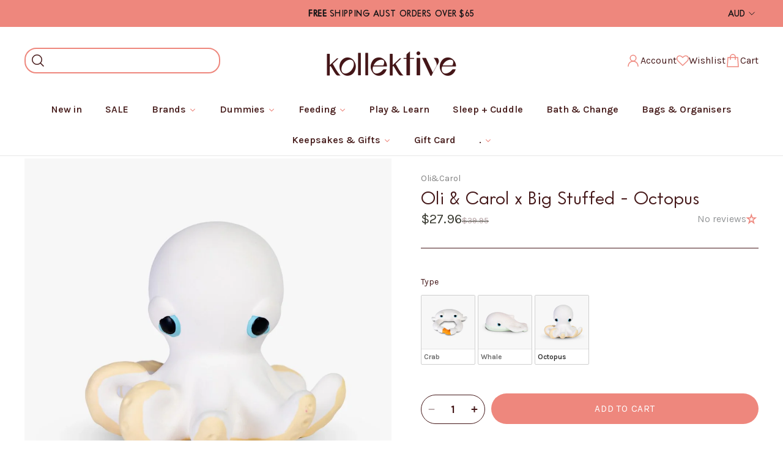

--- FILE ---
content_type: text/html; charset=utf-8
request_url: https://kollektive.com.au/products/oli-carol-x-big-stuffed-octopus
body_size: 103739
content:
<!doctype html>
<html lang="en">
  <head>
    <!-- starapps_core_start -->
<!-- This code is automatically managed by StarApps Studio -->
<!-- Please contact support@starapps.studio for any help -->
<!-- File location: snippets/starapps-core.liquid -->





<!-- starapps_core_end -->

    <script>
      window.__productReviewSettings = {
        brandId: '545c9e42-825d-54d8-9896-16289ad7711c',
        externalCatalogId: '1432ab79-8dae-5983-b666-95c09db51edd'
      };
    </script>
    <link href="//kollektive.com.au/cdn/shop/t/33/assets/custom.css?v=100510743460033854551766478175" rel="stylesheet" type="text/css" media="all" />
    <link rel="stylesheet" href="//kollektive.com.au/cdn/shop/t/33/assets/custom.css?v=100510743460033854551766478175">
    <script src="https://cdn.productreview.com.au/assets/widgets/loader.js" async></script>

    <meta charset="utf-8">
    <meta http-equiv="X-UA-Compatible" content="IE=edge">
    <meta name="viewport" content="width=device-width,initial-scale=1">
    <meta name="theme-color" content="primary"><meta name="description" content="Let kids immerse in the ocean&#39;s depths with the new Oli&amp;Carol x BigStuffed collection! These 3 marine albino creatures aim to empower uniqueness, and celebrate the individuality. This extraordinary collaboration combines Oli&amp;Carol&#39;s commitment to sustainability &amp; eco-friendly materials with the soulful essence of BigStuffed."><link rel="icon" type="image/png" href="//kollektive.com.au/cdn/shop/files/KOL_SocialMedia.jpg?crop=center&height=32&v=1710202004&width=32"><meta property='og:site_name' content='Kollektive - Official distributor'>
<meta property='og:url' content='https://kollektive.com.au/products/oli-carol-x-big-stuffed-octopus'>
<meta property='og:title' content='Oli &amp; Carol x Big Stuffed - Octopus'>
<meta property='og:type' content='product'>
<meta property='og:description' content='Let kids immerse in the ocean&#39;s depths with the new Oli&amp;Carol x BigStuffed collection! These 3 marine albino creatures aim to empower uniqueness, and celebrate the individuality. This extraordinary collaboration combines Oli&amp;Carol&#39;s commitment to sustainability &amp; eco-friendly materials with the soulful essence of BigStuffed.'><meta
    property='og:image'
    content='http://kollektive.com.au/cdn/shop/products/oli-carol-x-big-stuffed-octopus-661915.jpg?crop=center&height=1080&v=1768431836&width=1080'
  >
  <meta
    property='og:image:secure_url'
    content='https://kollektive.com.au/cdn/shop/products/oli-carol-x-big-stuffed-octopus-661915.jpg?crop=center&height=1080&v=1768431836&width=1080'
  >
  <meta property='og:image:width' content='1080'>
  <meta property='og:image:height' content='1080'><meta property='og:price:amount' content='27.96'>
  <meta property='og:price:currency' content='AUD'><meta name='twitter:card' content='summary_large_image'>
<meta name='twitter:title' content='Oli &amp; Carol x Big Stuffed - Octopus'>
<meta name='twitter:description' content='Let kids immerse in the ocean&#39;s depths with the new Oli&amp;Carol x BigStuffed collection! These 3 marine albino creatures aim to empower uniqueness, and celebrate the individuality. This extraordinary collaboration combines Oli&amp;Carol&#39;s commitment to sustainability &amp; eco-friendly materials with the soulful essence of BigStuffed.'>

    <link rel="canonical" href="https://kollektive.com.au/products/oli-carol-x-big-stuffed-octopus">
    <link rel="preconnect" href="https://cdn.shopify.com" crossorigin>
    <link rel="preconnect" href="https://fonts.shopifycdn.com" crossorigin>

    <title>
      Oli &amp; Carol x Big Stuffed - Octopus

        &ndash; Kollektive - Official distributor</title>

    <style data-shopify>:root{/* product card */--gsc-product-card-title-font-family:Poppins, sans-serif;--gsc-product-card-title-font-style:normal;--gsc-product-card-title-font-weight:500;--gsc-product-card-title-transform:none;--gsc-product-card-title-letter-spacing:0px;--gsc-product-card-title-font-size:calc(1.4rem * 1.1);--gsc-product-card-title-line-height:calc(22 / 14);--gsc-product-card-price-font-size:var(--gsc-product-card-price-font-size-xs);--gsc-product-card-price-line-height:var(--gsc-product-card-price-line-height-xs);--gsc-product-card-price-font-weight:700;--gsc-product-sale-badge-background:rgb(154, 226, 134);--gsc-product-sale-badge-color:rgb(69, 24, 25);--gsc-product-sold-out-badge-background:213, 227, 238;--gsc-product-sold-out-badge-color:69, 24, 25;--gsc-product-custom-badge-1-background:rgb(250, 207, 225);--gsc-product-custom-badge-1-color:rgb(69, 24, 25);--gsc-product-custom-badge-2-background:rgb(218, 201, 246);--gsc-product-custom-badge-2-color:rgb(123, 84, 155);--gsc-product-custom-badge-3-background:rgb(148, 216, 240);--gsc-product-custom-badge-3-color:rgb(84, 143, 163);/* product and product card badges */--gsc-product-highlight-price-color:rgb(56, 57, 48);--gsc-product-sale-amount-badge-background:rgb(219, 244, 137);--gsc-product-sale-amount-badge-color:rgb(45, 45, 45);/* cart icon in header */--gsc-header-cart-icon-background-color:#ee877d;--gsc-header-cart-icon-text-color:#383930;/* shipping bar */--gsc-free-shipping-bar-bg:20, 20, 22;--gsc-free-shipping-bar-color:20, 20, 22;/* headings */--gsc-headings-font-family:Figtree, sans-serif;--gsc-headings-font-style:normal;--gsc-headings-font-weight:400;--gsc-headings-text-transform:none;--gsc-headings-letter-spacing:0px;--gsc-headings-word-spacing:0rem;/* body text */--gsc-body-font-family:Figtree, sans-serif;--gsc-body-font-style:normal;--gsc-body-font-weight:400;/* button */--gsc-button-font-family:Karla, sans-serif;--gsc-button-font-style:normal;--gsc-button-font-weight:400;--gsc-button-letter-spacing:0px;--gsc-button-font-size:calc(1.4rem * 1.1);--gsc-button-line-height:calc(22 / 14);--gsc-button-text-transform:none;/* menu */--gsc-menu-font-family:Asap, sans-serif;--gsc-menu-font-style:normal;--gsc-menu-font-weight:400;--gsc-menu-font-letter-spacing:0px;--gsc-menu-font-size:calc(var(--gsc-fz-11) * 1.0);--gsc-menu-line-height:calc(24 / 16);--gsc-menu-text-transform:none;/* icons */--gsc-blockquote-icon:url(//kollektive.com.au/cdn/shop/t/33/assets/blockquote-icon_small.png?v=32839028187074730021738588253);/* container */--gsc-page-width:2560px;--gsc-default-card-image-ratio:var(--gsc-square-image-ratio);--gsc-default-shape-fill-mode:cover;}.color-default{--gsc-text-color:69, 24, 25;--gsc-background-color:255, 255, 255;--gsc-foreground-color:243, 243, 243;--gsc-border-color:231, 231, 231;--gsc-button-background-color:238, 135, 125;--gsc-button-text-color:255, 255, 255;}body,.color-primary{--gsc-text-color:69, 24, 25;--gsc-background-color:255, 255, 255;--gsc-foreground-color:243, 243, 243;--gsc-border-color:231, 231, 231;--gsc-button-background-color:238, 135, 125;--gsc-button-text-color:255, 255, 255;}.color-secondary{--gsc-text-color:69, 24, 25;--gsc-background-color:255, 249, 238;--gsc-foreground-color:255, 255, 255;--gsc-border-color:217, 217, 217;--gsc-button-background-color:69, 24, 25;--gsc-button-text-color:255, 255, 255;}.color-custom-1{--gsc-text-color:69, 24, 25;--gsc-background-color:250, 207, 225;--gsc-foreground-color:255, 255, 255;--gsc-border-color:73, 73, 73;--gsc-button-background-color:238, 135, 125;--gsc-button-text-color:255, 255, 255;}.color-custom-2{--gsc-text-color:69, 24, 25;--gsc-background-color:213, 227, 238;--gsc-foreground-color:224, 220, 209;--gsc-border-color:203, 200, 189;--gsc-button-background-color:238, 135, 125;--gsc-button-text-color:255, 255, 255;}.color-custom-3{--gsc-text-color:20, 20, 22;--gsc-background-color:238, 135, 125;--gsc-foreground-color:69, 70, 59;--gsc-border-color:97, 98, 85;--gsc-button-background-color:224, 220, 209;--gsc-button-text-color:56, 57, 48;}.color-white{--gsc-text-color:255, 255, 255;--gsc-background-color:0, 0, 0;--gsc-foreground-color:29, 29, 29;--gsc-border-color:255, 255, 255;--gsc-button-background-color:255, 255, 255;--gsc-button-text-color:0, 0, 0;}.color-black{--gsc-text-color:0, 0, 0;--gsc-background-color:255, 255, 255;--gsc-foreground-color:243, 243, 243;--gsc-border-color:0, 0, 0;--gsc-button-background-color:0, 0, 0;--gsc-button-text-color:255, 255, 255;}</style> 
    <link href="//kollektive.com.au/cdn/shop/t/33/assets/index.js?v=42889794669047349701732166980" as="script" rel="preload">
    <link href="//kollektive.com.au/cdn/shop/t/33/assets/index.css?v=55025677933463751071764131264" rel="stylesheet" type="text/css" media="all" />
    <link rel='preload' as='font' href='//kollektive.com.au/cdn/fonts/figtree/figtree_n4.3c0838aba1701047e60be6a99a1b0a40ce9b8419.woff2' type='font/woff2' crossorigin><style data-shopify>
    @font-face {
  font-family: Figtree;
  font-weight: 400;
  font-style: normal;
  font-display: swap;
  src: url("//kollektive.com.au/cdn/fonts/figtree/figtree_n4.3c0838aba1701047e60be6a99a1b0a40ce9b8419.woff2") format("woff2"),
       url("//kollektive.com.au/cdn/fonts/figtree/figtree_n4.c0575d1db21fc3821f17fd6617d3dee552312137.woff") format("woff");
}


    @font-face {
  font-family: Figtree;
  font-weight: 500;
  font-style: normal;
  font-display: swap;
  src: url("//kollektive.com.au/cdn/fonts/figtree/figtree_n5.3b6b7df38aa5986536945796e1f947445832047c.woff2") format("woff2"),
       url("//kollektive.com.au/cdn/fonts/figtree/figtree_n5.f26bf6dcae278b0ed902605f6605fa3338e81dab.woff") format("woff");
}

    @font-face {
  font-family: Figtree;
  font-weight: 600;
  font-style: normal;
  font-display: swap;
  src: url("//kollektive.com.au/cdn/fonts/figtree/figtree_n6.9d1ea52bb49a0a86cfd1b0383d00f83d3fcc14de.woff2") format("woff2"),
       url("//kollektive.com.au/cdn/fonts/figtree/figtree_n6.f0fcdea525a0e47b2ae4ab645832a8e8a96d31d3.woff") format("woff");
}

    @font-face {
  font-family: Figtree;
  font-weight: 700;
  font-style: normal;
  font-display: swap;
  src: url("//kollektive.com.au/cdn/fonts/figtree/figtree_n7.2fd9bfe01586148e644724096c9d75e8c7a90e55.woff2") format("woff2"),
       url("//kollektive.com.au/cdn/fonts/figtree/figtree_n7.ea05de92d862f9594794ab281c4c3a67501ef5fc.woff") format("woff");
}


    @font-face {
  font-family: Figtree;
  font-weight: 400;
  font-style: italic;
  font-display: swap;
  src: url("//kollektive.com.au/cdn/fonts/figtree/figtree_i4.89f7a4275c064845c304a4cf8a4a586060656db2.woff2") format("woff2"),
       url("//kollektive.com.au/cdn/fonts/figtree/figtree_i4.6f955aaaafc55a22ffc1f32ecf3756859a5ad3e2.woff") format("woff");
}

    @font-face {
  font-family: Figtree;
  font-weight: 500;
  font-style: italic;
  font-display: swap;
  src: url("//kollektive.com.au/cdn/fonts/figtree/figtree_i5.969396f679a62854cf82dbf67acc5721e41351f0.woff2") format("woff2"),
       url("//kollektive.com.au/cdn/fonts/figtree/figtree_i5.93bc1cad6c73ca9815f9777c49176dfc9d2890dd.woff") format("woff");
}

    @font-face {
  font-family: Figtree;
  font-weight: 600;
  font-style: italic;
  font-display: swap;
  src: url("//kollektive.com.au/cdn/fonts/figtree/figtree_i6.702baae75738b446cfbed6ac0d60cab7b21e61ba.woff2") format("woff2"),
       url("//kollektive.com.au/cdn/fonts/figtree/figtree_i6.6b8dc40d16c9905d29525156e284509f871ce8f9.woff") format("woff");
}

    @font-face {
  font-family: Figtree;
  font-weight: 700;
  font-style: italic;
  font-display: swap;
  src: url("//kollektive.com.au/cdn/fonts/figtree/figtree_i7.06add7096a6f2ab742e09ec7e498115904eda1fe.woff2") format("woff2"),
       url("//kollektive.com.au/cdn/fonts/figtree/figtree_i7.ee584b5fcaccdbb5518c0228158941f8df81b101.woff") format("woff");
}

  </style>




<link
      rel='preload'
      as='font'
      href='//kollektive.com.au/cdn/fonts/poppins/poppins_n5.ad5b4b72b59a00358afc706450c864c3c8323842.woff2'
      type='font/woff2'
      crossorigin
    ><style data-shopify>
    @font-face {
  font-family: Poppins;
  font-weight: 500;
  font-style: normal;
  font-display: swap;
  src: url("//kollektive.com.au/cdn/fonts/poppins/poppins_n5.ad5b4b72b59a00358afc706450c864c3c8323842.woff2") format("woff2"),
       url("//kollektive.com.au/cdn/fonts/poppins/poppins_n5.33757fdf985af2d24b32fcd84c9a09224d4b2c39.woff") format("woff");
}

    @font-face {
  font-family: Poppins;
  font-weight: 600;
  font-style: normal;
  font-display: swap;
  src: url("//kollektive.com.au/cdn/fonts/poppins/poppins_n6.aa29d4918bc243723d56b59572e18228ed0786f6.woff2") format("woff2"),
       url("//kollektive.com.au/cdn/fonts/poppins/poppins_n6.5f815d845fe073750885d5b7e619ee00e8111208.woff") format("woff");
}

    @font-face {
  font-family: Poppins;
  font-weight: 700;
  font-style: normal;
  font-display: swap;
  src: url("//kollektive.com.au/cdn/fonts/poppins/poppins_n7.56758dcf284489feb014a026f3727f2f20a54626.woff2") format("woff2"),
       url("//kollektive.com.au/cdn/fonts/poppins/poppins_n7.f34f55d9b3d3205d2cd6f64955ff4b36f0cfd8da.woff") format("woff");
}


    @font-face {
  font-family: Poppins;
  font-weight: 500;
  font-style: italic;
  font-display: swap;
  src: url("//kollektive.com.au/cdn/fonts/poppins/poppins_i5.6acfce842c096080e34792078ef3cb7c3aad24d4.woff2") format("woff2"),
       url("//kollektive.com.au/cdn/fonts/poppins/poppins_i5.a49113e4fe0ad7fd7716bd237f1602cbec299b3c.woff") format("woff");
}

    @font-face {
  font-family: Poppins;
  font-weight: 500;
  font-style: italic;
  font-display: swap;
  src: url("//kollektive.com.au/cdn/fonts/poppins/poppins_i5.6acfce842c096080e34792078ef3cb7c3aad24d4.woff2") format("woff2"),
       url("//kollektive.com.au/cdn/fonts/poppins/poppins_i5.a49113e4fe0ad7fd7716bd237f1602cbec299b3c.woff") format("woff");
}

    @font-face {
  font-family: Poppins;
  font-weight: 600;
  font-style: italic;
  font-display: swap;
  src: url("//kollektive.com.au/cdn/fonts/poppins/poppins_i6.bb8044d6203f492888d626dafda3c2999253e8e9.woff2") format("woff2"),
       url("//kollektive.com.au/cdn/fonts/poppins/poppins_i6.e233dec1a61b1e7dead9f920159eda42280a02c3.woff") format("woff");
}

    @font-face {
  font-family: Poppins;
  font-weight: 700;
  font-style: italic;
  font-display: swap;
  src: url("//kollektive.com.au/cdn/fonts/poppins/poppins_i7.42fd71da11e9d101e1e6c7932199f925f9eea42d.woff2") format("woff2"),
       url("//kollektive.com.au/cdn/fonts/poppins/poppins_i7.ec8499dbd7616004e21155106d13837fff4cf556.woff") format("woff");
}

  </style>


<link rel='preload' as='font' href='//kollektive.com.au/cdn/fonts/asap/asap_n4.994be5d5211fe3b2dda4ebd41cf2b04f4dfe140e.woff2' type='font/woff2' crossorigin><style data-shopify>
    @font-face {
  font-family: Asap;
  font-weight: 500;
  font-style: normal;
  font-display: swap;
  src: url("//kollektive.com.au/cdn/fonts/asap/asap_n5.949725c0893cb5066ad10dd4249fc3b33addbc71.woff2") format("woff2"),
       url("//kollektive.com.au/cdn/fonts/asap/asap_n5.146799862d4fc1c158d00632c08c75bed858cce0.woff") format("woff");
}

    @font-face {
  font-family: Asap;
  font-weight: 600;
  font-style: normal;
  font-display: swap;
  src: url("//kollektive.com.au/cdn/fonts/asap/asap_n6.362dcbce09b19d24e889848dbf7f3d031829e245.woff2") format("woff2"),
       url("//kollektive.com.au/cdn/fonts/asap/asap_n6.d685db74f4b046084dd5425d2a283dee915f6f31.woff") format("woff");
}

    @font-face {
  font-family: Asap;
  font-weight: 700;
  font-style: normal;
  font-display: swap;
  src: url("//kollektive.com.au/cdn/fonts/asap/asap_n7.3209f7e23b2ef01c793f40c7556e6532b06b5f1e.woff2") format("woff2"),
       url("//kollektive.com.au/cdn/fonts/asap/asap_n7.b0a0b6deb369ccc0b973a1d12f3530d5e4373c77.woff") format("woff");
}


    @font-face {
  font-family: Asap;
  font-weight: 400;
  font-style: italic;
  font-display: swap;
  src: url("//kollektive.com.au/cdn/fonts/asap/asap_i4.3c59c01b158892bd0ef8b61bc7f081c23ae9b42e.woff2") format("woff2"),
       url("//kollektive.com.au/cdn/fonts/asap/asap_i4.014f2bc4fda2741d520d341143cf61b2d5e0d21e.woff") format("woff");
}

    @font-face {
  font-family: Asap;
  font-weight: 500;
  font-style: italic;
  font-display: swap;
  src: url("//kollektive.com.au/cdn/fonts/asap/asap_i5.501ed4f1a465763b8ecfb64807ea3edc63d4adc7.woff2") format("woff2"),
       url("//kollektive.com.au/cdn/fonts/asap/asap_i5.9b8dfa693c133ac8af232bf8ec9d45fb10b5cc38.woff") format("woff");
}

    @font-face {
  font-family: Asap;
  font-weight: 600;
  font-style: italic;
  font-display: swap;
  src: url("//kollektive.com.au/cdn/fonts/asap/asap_i6.0b6ab97998548b59d6246d40b6dfc47b4bcfdd82.woff2") format("woff2"),
       url("//kollektive.com.au/cdn/fonts/asap/asap_i6.7a4f5e532d0ed4bb93b5a7f6f1a64de5b464ca84.woff") format("woff");
}

    @font-face {
  font-family: Asap;
  font-weight: 700;
  font-style: italic;
  font-display: swap;
  src: url("//kollektive.com.au/cdn/fonts/asap/asap_i7.54957565625fd1dffc964521d01f3da61e596089.woff2") format("woff2"),
       url("//kollektive.com.au/cdn/fonts/asap/asap_i7.98e2b88b25225290e9c09e36eb54e243fd11491f.woff") format("woff");
}

  </style>


<link rel='preload' as='font' href='//kollektive.com.au/cdn/fonts/karla/karla_n4.40497e07df527e6a50e58fb17ef1950c72f3e32c.woff2' type='font/woff2' crossorigin><style data-shopify>
    @font-face {
  font-family: Karla;
  font-weight: 500;
  font-style: normal;
  font-display: swap;
  src: url("//kollektive.com.au/cdn/fonts/karla/karla_n5.0f2c50ba88af8c39d2756f2fc9dfccf18f808828.woff2") format("woff2"),
       url("//kollektive.com.au/cdn/fonts/karla/karla_n5.88d3e57f788ee4a41fa11fc99b9881ce077acdc2.woff") format("woff");
}

    @font-face {
  font-family: Karla;
  font-weight: 600;
  font-style: normal;
  font-display: swap;
  src: url("//kollektive.com.au/cdn/fonts/karla/karla_n6.11d2ca9baa9358585c001bdea96cf4efec1c541a.woff2") format("woff2"),
       url("//kollektive.com.au/cdn/fonts/karla/karla_n6.f61bdbc760ad3ce235abbf92fc104026b8312806.woff") format("woff");
}

    

    @font-face {
  font-family: Karla;
  font-weight: 400;
  font-style: italic;
  font-display: swap;
  src: url("//kollektive.com.au/cdn/fonts/karla/karla_i4.2086039c16bcc3a78a72a2f7b471e3c4a7f873a6.woff2") format("woff2"),
       url("//kollektive.com.au/cdn/fonts/karla/karla_i4.7b9f59841a5960c16fa2a897a0716c8ebb183221.woff") format("woff");
}

    @font-face {
  font-family: Karla;
  font-weight: 500;
  font-style: italic;
  font-display: swap;
  src: url("//kollektive.com.au/cdn/fonts/karla/karla_i5.69e240d3e2697b7653a56061e6c0bdd837d9a0d7.woff2") format("woff2"),
       url("//kollektive.com.au/cdn/fonts/karla/karla_i5.d56a3f6d57505f4753ea6466cf86322680d9dfdf.woff") format("woff");
}

    @font-face {
  font-family: Karla;
  font-weight: 600;
  font-style: italic;
  font-display: swap;
  src: url("//kollektive.com.au/cdn/fonts/karla/karla_i6.a7635423ab3dadf279bd83cab7821e04a762f0d7.woff2") format("woff2"),
       url("//kollektive.com.au/cdn/fonts/karla/karla_i6.93523748a53c3e2305eb638d2279e8634a22c25f.woff") format("woff");
}

    
  </style>


    

    <script>window.performance && window.performance.mark && window.performance.mark('shopify.content_for_header.start');</script><meta name="facebook-domain-verification" content="myqfeuuk92sgvt16x1i6z53mia27mn">
<meta name="google-site-verification" content="ZF87dtBcIKqJqUoHoC1rZ8fl2lhaI_hF7CLgcXe-BhM">
<meta id="shopify-digital-wallet" name="shopify-digital-wallet" content="/69255856416/digital_wallets/dialog">
<meta name="shopify-checkout-api-token" content="40bfa78a6419ad7ebcf4e6acbf98f94b">
<meta id="in-context-paypal-metadata" data-shop-id="69255856416" data-venmo-supported="false" data-environment="production" data-locale="en_US" data-paypal-v4="true" data-currency="AUD">
<link rel="alternate" type="application/json+oembed" href="https://kollektive.com.au/products/oli-carol-x-big-stuffed-octopus.oembed">
<script async="async" src="/checkouts/internal/preloads.js?locale=en-AU"></script>
<link rel="preconnect" href="https://shop.app" crossorigin="anonymous">
<script async="async" src="https://shop.app/checkouts/internal/preloads.js?locale=en-AU&shop_id=69255856416" crossorigin="anonymous"></script>
<script id="apple-pay-shop-capabilities" type="application/json">{"shopId":69255856416,"countryCode":"AU","currencyCode":"AUD","merchantCapabilities":["supports3DS"],"merchantId":"gid:\/\/shopify\/Shop\/69255856416","merchantName":"Kollektive - Official distributor","requiredBillingContactFields":["postalAddress","email","phone"],"requiredShippingContactFields":["postalAddress","email","phone"],"shippingType":"shipping","supportedNetworks":["visa","masterCard","amex","jcb"],"total":{"type":"pending","label":"Kollektive - Official distributor","amount":"1.00"},"shopifyPaymentsEnabled":true,"supportsSubscriptions":true}</script>
<script id="shopify-features" type="application/json">{"accessToken":"40bfa78a6419ad7ebcf4e6acbf98f94b","betas":["rich-media-storefront-analytics"],"domain":"kollektive.com.au","predictiveSearch":true,"shopId":69255856416,"locale":"en"}</script>
<script>var Shopify = Shopify || {};
Shopify.shop = "kollekt-retail.myshopify.com";
Shopify.locale = "en";
Shopify.currency = {"active":"AUD","rate":"1.0"};
Shopify.country = "AU";
Shopify.theme = {"name":"CK | BIBS PLP Categories | New Design","id":174217199904,"schema_name":"Aurora","schema_version":"2.4.1","theme_store_id":1770,"role":"main"};
Shopify.theme.handle = "null";
Shopify.theme.style = {"id":null,"handle":null};
Shopify.cdnHost = "kollektive.com.au/cdn";
Shopify.routes = Shopify.routes || {};
Shopify.routes.root = "/";</script>
<script type="module">!function(o){(o.Shopify=o.Shopify||{}).modules=!0}(window);</script>
<script>!function(o){function n(){var o=[];function n(){o.push(Array.prototype.slice.apply(arguments))}return n.q=o,n}var t=o.Shopify=o.Shopify||{};t.loadFeatures=n(),t.autoloadFeatures=n()}(window);</script>
<script>
  window.ShopifyPay = window.ShopifyPay || {};
  window.ShopifyPay.apiHost = "shop.app\/pay";
  window.ShopifyPay.redirectState = null;
</script>
<script id="shop-js-analytics" type="application/json">{"pageType":"product"}</script>
<script defer="defer" async type="module" src="//kollektive.com.au/cdn/shopifycloud/shop-js/modules/v2/client.init-shop-cart-sync_BApSsMSl.en.esm.js"></script>
<script defer="defer" async type="module" src="//kollektive.com.au/cdn/shopifycloud/shop-js/modules/v2/chunk.common_CBoos6YZ.esm.js"></script>
<script type="module">
  await import("//kollektive.com.au/cdn/shopifycloud/shop-js/modules/v2/client.init-shop-cart-sync_BApSsMSl.en.esm.js");
await import("//kollektive.com.au/cdn/shopifycloud/shop-js/modules/v2/chunk.common_CBoos6YZ.esm.js");

  window.Shopify.SignInWithShop?.initShopCartSync?.({"fedCMEnabled":true,"windoidEnabled":true});

</script>
<script>
  window.Shopify = window.Shopify || {};
  if (!window.Shopify.featureAssets) window.Shopify.featureAssets = {};
  window.Shopify.featureAssets['shop-js'] = {"shop-cart-sync":["modules/v2/client.shop-cart-sync_DJczDl9f.en.esm.js","modules/v2/chunk.common_CBoos6YZ.esm.js"],"init-fed-cm":["modules/v2/client.init-fed-cm_BzwGC0Wi.en.esm.js","modules/v2/chunk.common_CBoos6YZ.esm.js"],"init-windoid":["modules/v2/client.init-windoid_BS26ThXS.en.esm.js","modules/v2/chunk.common_CBoos6YZ.esm.js"],"init-shop-email-lookup-coordinator":["modules/v2/client.init-shop-email-lookup-coordinator_DFwWcvrS.en.esm.js","modules/v2/chunk.common_CBoos6YZ.esm.js"],"shop-cash-offers":["modules/v2/client.shop-cash-offers_DthCPNIO.en.esm.js","modules/v2/chunk.common_CBoos6YZ.esm.js","modules/v2/chunk.modal_Bu1hFZFC.esm.js"],"shop-button":["modules/v2/client.shop-button_D_JX508o.en.esm.js","modules/v2/chunk.common_CBoos6YZ.esm.js"],"shop-toast-manager":["modules/v2/client.shop-toast-manager_tEhgP2F9.en.esm.js","modules/v2/chunk.common_CBoos6YZ.esm.js"],"avatar":["modules/v2/client.avatar_BTnouDA3.en.esm.js"],"pay-button":["modules/v2/client.pay-button_BuNmcIr_.en.esm.js","modules/v2/chunk.common_CBoos6YZ.esm.js"],"init-shop-cart-sync":["modules/v2/client.init-shop-cart-sync_BApSsMSl.en.esm.js","modules/v2/chunk.common_CBoos6YZ.esm.js"],"shop-login-button":["modules/v2/client.shop-login-button_DwLgFT0K.en.esm.js","modules/v2/chunk.common_CBoos6YZ.esm.js","modules/v2/chunk.modal_Bu1hFZFC.esm.js"],"init-customer-accounts-sign-up":["modules/v2/client.init-customer-accounts-sign-up_TlVCiykN.en.esm.js","modules/v2/client.shop-login-button_DwLgFT0K.en.esm.js","modules/v2/chunk.common_CBoos6YZ.esm.js","modules/v2/chunk.modal_Bu1hFZFC.esm.js"],"init-shop-for-new-customer-accounts":["modules/v2/client.init-shop-for-new-customer-accounts_DrjXSI53.en.esm.js","modules/v2/client.shop-login-button_DwLgFT0K.en.esm.js","modules/v2/chunk.common_CBoos6YZ.esm.js","modules/v2/chunk.modal_Bu1hFZFC.esm.js"],"init-customer-accounts":["modules/v2/client.init-customer-accounts_C0Oh2ljF.en.esm.js","modules/v2/client.shop-login-button_DwLgFT0K.en.esm.js","modules/v2/chunk.common_CBoos6YZ.esm.js","modules/v2/chunk.modal_Bu1hFZFC.esm.js"],"shop-follow-button":["modules/v2/client.shop-follow-button_C5D3XtBb.en.esm.js","modules/v2/chunk.common_CBoos6YZ.esm.js","modules/v2/chunk.modal_Bu1hFZFC.esm.js"],"checkout-modal":["modules/v2/client.checkout-modal_8TC_1FUY.en.esm.js","modules/v2/chunk.common_CBoos6YZ.esm.js","modules/v2/chunk.modal_Bu1hFZFC.esm.js"],"lead-capture":["modules/v2/client.lead-capture_D-pmUjp9.en.esm.js","modules/v2/chunk.common_CBoos6YZ.esm.js","modules/v2/chunk.modal_Bu1hFZFC.esm.js"],"shop-login":["modules/v2/client.shop-login_BmtnoEUo.en.esm.js","modules/v2/chunk.common_CBoos6YZ.esm.js","modules/v2/chunk.modal_Bu1hFZFC.esm.js"],"payment-terms":["modules/v2/client.payment-terms_BHOWV7U_.en.esm.js","modules/v2/chunk.common_CBoos6YZ.esm.js","modules/v2/chunk.modal_Bu1hFZFC.esm.js"]};
</script>
<script>(function() {
  var isLoaded = false;
  function asyncLoad() {
    if (isLoaded) return;
    isLoaded = true;
    var urls = ["\/\/cdn.shopify.com\/proxy\/ae6b0e432145416b289ba7f2a2ec0cc9cf7ab68b43659ebacb2a1363eaf98495\/d33a6lvgbd0fej.cloudfront.net\/script_tag\/secomapp.scripttag.js?shop=kollekt-retail.myshopify.com\u0026sp-cache-control=cHVibGljLCBtYXgtYWdlPTkwMA","https:\/\/storage.nfcube.com\/instafeed-4c7f32cd292bdc3e40e5e1fb6c66502b.js?shop=kollekt-retail.myshopify.com","https:\/\/searchanise-ef84.kxcdn.com\/widgets\/shopify\/init.js?a=2m2B2Y7z6Z\u0026shop=kollekt-retail.myshopify.com"];
    for (var i = 0; i < urls.length; i++) {
      var s = document.createElement('script');
      s.type = 'text/javascript';
      s.async = true;
      s.src = urls[i];
      var x = document.getElementsByTagName('script')[0];
      x.parentNode.insertBefore(s, x);
    }
  };
  if(window.attachEvent) {
    window.attachEvent('onload', asyncLoad);
  } else {
    window.addEventListener('load', asyncLoad, false);
  }
})();</script>
<script id="__st">var __st={"a":69255856416,"offset":39600,"reqid":"19d44369-3d54-44df-96d1-80e97ada2bdf-1768928305","pageurl":"kollektive.com.au\/products\/oli-carol-x-big-stuffed-octopus","u":"6b841156be1f","p":"product","rtyp":"product","rid":8729617727776};</script>
<script>window.ShopifyPaypalV4VisibilityTracking = true;</script>
<script id="captcha-bootstrap">!function(){'use strict';const t='contact',e='account',n='new_comment',o=[[t,t],['blogs',n],['comments',n],[t,'customer']],c=[[e,'customer_login'],[e,'guest_login'],[e,'recover_customer_password'],[e,'create_customer']],r=t=>t.map((([t,e])=>`form[action*='/${t}']:not([data-nocaptcha='true']) input[name='form_type'][value='${e}']`)).join(','),a=t=>()=>t?[...document.querySelectorAll(t)].map((t=>t.form)):[];function s(){const t=[...o],e=r(t);return a(e)}const i='password',u='form_key',d=['recaptcha-v3-token','g-recaptcha-response','h-captcha-response',i],f=()=>{try{return window.sessionStorage}catch{return}},m='__shopify_v',_=t=>t.elements[u];function p(t,e,n=!1){try{const o=window.sessionStorage,c=JSON.parse(o.getItem(e)),{data:r}=function(t){const{data:e,action:n}=t;return t[m]||n?{data:e,action:n}:{data:t,action:n}}(c);for(const[e,n]of Object.entries(r))t.elements[e]&&(t.elements[e].value=n);n&&o.removeItem(e)}catch(o){console.error('form repopulation failed',{error:o})}}const l='form_type',E='cptcha';function T(t){t.dataset[E]=!0}const w=window,h=w.document,L='Shopify',v='ce_forms',y='captcha';let A=!1;((t,e)=>{const n=(g='f06e6c50-85a8-45c8-87d0-21a2b65856fe',I='https://cdn.shopify.com/shopifycloud/storefront-forms-hcaptcha/ce_storefront_forms_captcha_hcaptcha.v1.5.2.iife.js',D={infoText:'Protected by hCaptcha',privacyText:'Privacy',termsText:'Terms'},(t,e,n)=>{const o=w[L][v],c=o.bindForm;if(c)return c(t,g,e,D).then(n);var r;o.q.push([[t,g,e,D],n]),r=I,A||(h.body.append(Object.assign(h.createElement('script'),{id:'captcha-provider',async:!0,src:r})),A=!0)});var g,I,D;w[L]=w[L]||{},w[L][v]=w[L][v]||{},w[L][v].q=[],w[L][y]=w[L][y]||{},w[L][y].protect=function(t,e){n(t,void 0,e),T(t)},Object.freeze(w[L][y]),function(t,e,n,w,h,L){const[v,y,A,g]=function(t,e,n){const i=e?o:[],u=t?c:[],d=[...i,...u],f=r(d),m=r(i),_=r(d.filter((([t,e])=>n.includes(e))));return[a(f),a(m),a(_),s()]}(w,h,L),I=t=>{const e=t.target;return e instanceof HTMLFormElement?e:e&&e.form},D=t=>v().includes(t);t.addEventListener('submit',(t=>{const e=I(t);if(!e)return;const n=D(e)&&!e.dataset.hcaptchaBound&&!e.dataset.recaptchaBound,o=_(e),c=g().includes(e)&&(!o||!o.value);(n||c)&&t.preventDefault(),c&&!n&&(function(t){try{if(!f())return;!function(t){const e=f();if(!e)return;const n=_(t);if(!n)return;const o=n.value;o&&e.removeItem(o)}(t);const e=Array.from(Array(32),(()=>Math.random().toString(36)[2])).join('');!function(t,e){_(t)||t.append(Object.assign(document.createElement('input'),{type:'hidden',name:u})),t.elements[u].value=e}(t,e),function(t,e){const n=f();if(!n)return;const o=[...t.querySelectorAll(`input[type='${i}']`)].map((({name:t})=>t)),c=[...d,...o],r={};for(const[a,s]of new FormData(t).entries())c.includes(a)||(r[a]=s);n.setItem(e,JSON.stringify({[m]:1,action:t.action,data:r}))}(t,e)}catch(e){console.error('failed to persist form',e)}}(e),e.submit())}));const S=(t,e)=>{t&&!t.dataset[E]&&(n(t,e.some((e=>e===t))),T(t))};for(const o of['focusin','change'])t.addEventListener(o,(t=>{const e=I(t);D(e)&&S(e,y())}));const B=e.get('form_key'),M=e.get(l),P=B&&M;t.addEventListener('DOMContentLoaded',(()=>{const t=y();if(P)for(const e of t)e.elements[l].value===M&&p(e,B);[...new Set([...A(),...v().filter((t=>'true'===t.dataset.shopifyCaptcha))])].forEach((e=>S(e,t)))}))}(h,new URLSearchParams(w.location.search),n,t,e,['guest_login'])})(!0,!0)}();</script>
<script integrity="sha256-4kQ18oKyAcykRKYeNunJcIwy7WH5gtpwJnB7kiuLZ1E=" data-source-attribution="shopify.loadfeatures" defer="defer" src="//kollektive.com.au/cdn/shopifycloud/storefront/assets/storefront/load_feature-a0a9edcb.js" crossorigin="anonymous"></script>
<script crossorigin="anonymous" defer="defer" src="//kollektive.com.au/cdn/shopifycloud/storefront/assets/shopify_pay/storefront-65b4c6d7.js?v=20250812"></script>
<script data-source-attribution="shopify.dynamic_checkout.dynamic.init">var Shopify=Shopify||{};Shopify.PaymentButton=Shopify.PaymentButton||{isStorefrontPortableWallets:!0,init:function(){window.Shopify.PaymentButton.init=function(){};var t=document.createElement("script");t.src="https://kollektive.com.au/cdn/shopifycloud/portable-wallets/latest/portable-wallets.en.js",t.type="module",document.head.appendChild(t)}};
</script>
<script data-source-attribution="shopify.dynamic_checkout.buyer_consent">
  function portableWalletsHideBuyerConsent(e){var t=document.getElementById("shopify-buyer-consent"),n=document.getElementById("shopify-subscription-policy-button");t&&n&&(t.classList.add("hidden"),t.setAttribute("aria-hidden","true"),n.removeEventListener("click",e))}function portableWalletsShowBuyerConsent(e){var t=document.getElementById("shopify-buyer-consent"),n=document.getElementById("shopify-subscription-policy-button");t&&n&&(t.classList.remove("hidden"),t.removeAttribute("aria-hidden"),n.addEventListener("click",e))}window.Shopify?.PaymentButton&&(window.Shopify.PaymentButton.hideBuyerConsent=portableWalletsHideBuyerConsent,window.Shopify.PaymentButton.showBuyerConsent=portableWalletsShowBuyerConsent);
</script>
<script data-source-attribution="shopify.dynamic_checkout.cart.bootstrap">document.addEventListener("DOMContentLoaded",(function(){function t(){return document.querySelector("shopify-accelerated-checkout-cart, shopify-accelerated-checkout")}if(t())Shopify.PaymentButton.init();else{new MutationObserver((function(e,n){t()&&(Shopify.PaymentButton.init(),n.disconnect())})).observe(document.body,{childList:!0,subtree:!0})}}));
</script>
<link id="shopify-accelerated-checkout-styles" rel="stylesheet" media="screen" href="https://kollektive.com.au/cdn/shopifycloud/portable-wallets/latest/accelerated-checkout-backwards-compat.css" crossorigin="anonymous">
<style id="shopify-accelerated-checkout-cart">
        #shopify-buyer-consent {
  margin-top: 1em;
  display: inline-block;
  width: 100%;
}

#shopify-buyer-consent.hidden {
  display: none;
}

#shopify-subscription-policy-button {
  background: none;
  border: none;
  padding: 0;
  text-decoration: underline;
  font-size: inherit;
  cursor: pointer;
}

#shopify-subscription-policy-button::before {
  box-shadow: none;
}

      </style>

<script>window.performance && window.performance.mark && window.performance.mark('shopify.content_for_header.end');</script>
<script>window.performance && window.performance.mark && window.performance.mark('shopify.content_for_header.start');</script><meta name="facebook-domain-verification" content="myqfeuuk92sgvt16x1i6z53mia27mn">
<meta name="google-site-verification" content="ZF87dtBcIKqJqUoHoC1rZ8fl2lhaI_hF7CLgcXe-BhM">
<meta id="shopify-digital-wallet" name="shopify-digital-wallet" content="/69255856416/digital_wallets/dialog">
<meta name="shopify-checkout-api-token" content="40bfa78a6419ad7ebcf4e6acbf98f94b">
<meta id="in-context-paypal-metadata" data-shop-id="69255856416" data-venmo-supported="false" data-environment="production" data-locale="en_US" data-paypal-v4="true" data-currency="AUD">
<link rel="alternate" type="application/json+oembed" href="https://kollektive.com.au/products/oli-carol-x-big-stuffed-octopus.oembed">
<script async="async" src="/checkouts/internal/preloads.js?locale=en-AU"></script>
<link rel="preconnect" href="https://shop.app" crossorigin="anonymous">
<script async="async" src="https://shop.app/checkouts/internal/preloads.js?locale=en-AU&shop_id=69255856416" crossorigin="anonymous"></script>
<script id="apple-pay-shop-capabilities" type="application/json">{"shopId":69255856416,"countryCode":"AU","currencyCode":"AUD","merchantCapabilities":["supports3DS"],"merchantId":"gid:\/\/shopify\/Shop\/69255856416","merchantName":"Kollektive - Official distributor","requiredBillingContactFields":["postalAddress","email","phone"],"requiredShippingContactFields":["postalAddress","email","phone"],"shippingType":"shipping","supportedNetworks":["visa","masterCard","amex","jcb"],"total":{"type":"pending","label":"Kollektive - Official distributor","amount":"1.00"},"shopifyPaymentsEnabled":true,"supportsSubscriptions":true}</script>
<script id="shopify-features" type="application/json">{"accessToken":"40bfa78a6419ad7ebcf4e6acbf98f94b","betas":["rich-media-storefront-analytics"],"domain":"kollektive.com.au","predictiveSearch":true,"shopId":69255856416,"locale":"en"}</script>
<script>var Shopify = Shopify || {};
Shopify.shop = "kollekt-retail.myshopify.com";
Shopify.locale = "en";
Shopify.currency = {"active":"AUD","rate":"1.0"};
Shopify.country = "AU";
Shopify.theme = {"name":"CK | BIBS PLP Categories | New Design","id":174217199904,"schema_name":"Aurora","schema_version":"2.4.1","theme_store_id":1770,"role":"main"};
Shopify.theme.handle = "null";
Shopify.theme.style = {"id":null,"handle":null};
Shopify.cdnHost = "kollektive.com.au/cdn";
Shopify.routes = Shopify.routes || {};
Shopify.routes.root = "/";</script>
<script type="module">!function(o){(o.Shopify=o.Shopify||{}).modules=!0}(window);</script>
<script>!function(o){function n(){var o=[];function n(){o.push(Array.prototype.slice.apply(arguments))}return n.q=o,n}var t=o.Shopify=o.Shopify||{};t.loadFeatures=n(),t.autoloadFeatures=n()}(window);</script>
<script>
  window.ShopifyPay = window.ShopifyPay || {};
  window.ShopifyPay.apiHost = "shop.app\/pay";
  window.ShopifyPay.redirectState = null;
</script>
<script id="shop-js-analytics" type="application/json">{"pageType":"product"}</script>
<script defer="defer" async type="module" src="//kollektive.com.au/cdn/shopifycloud/shop-js/modules/v2/client.init-shop-cart-sync_BApSsMSl.en.esm.js"></script>
<script defer="defer" async type="module" src="//kollektive.com.au/cdn/shopifycloud/shop-js/modules/v2/chunk.common_CBoos6YZ.esm.js"></script>
<script type="module">
  await import("//kollektive.com.au/cdn/shopifycloud/shop-js/modules/v2/client.init-shop-cart-sync_BApSsMSl.en.esm.js");
await import("//kollektive.com.au/cdn/shopifycloud/shop-js/modules/v2/chunk.common_CBoos6YZ.esm.js");

  window.Shopify.SignInWithShop?.initShopCartSync?.({"fedCMEnabled":true,"windoidEnabled":true});

</script>
<script>
  window.Shopify = window.Shopify || {};
  if (!window.Shopify.featureAssets) window.Shopify.featureAssets = {};
  window.Shopify.featureAssets['shop-js'] = {"shop-cart-sync":["modules/v2/client.shop-cart-sync_DJczDl9f.en.esm.js","modules/v2/chunk.common_CBoos6YZ.esm.js"],"init-fed-cm":["modules/v2/client.init-fed-cm_BzwGC0Wi.en.esm.js","modules/v2/chunk.common_CBoos6YZ.esm.js"],"init-windoid":["modules/v2/client.init-windoid_BS26ThXS.en.esm.js","modules/v2/chunk.common_CBoos6YZ.esm.js"],"init-shop-email-lookup-coordinator":["modules/v2/client.init-shop-email-lookup-coordinator_DFwWcvrS.en.esm.js","modules/v2/chunk.common_CBoos6YZ.esm.js"],"shop-cash-offers":["modules/v2/client.shop-cash-offers_DthCPNIO.en.esm.js","modules/v2/chunk.common_CBoos6YZ.esm.js","modules/v2/chunk.modal_Bu1hFZFC.esm.js"],"shop-button":["modules/v2/client.shop-button_D_JX508o.en.esm.js","modules/v2/chunk.common_CBoos6YZ.esm.js"],"shop-toast-manager":["modules/v2/client.shop-toast-manager_tEhgP2F9.en.esm.js","modules/v2/chunk.common_CBoos6YZ.esm.js"],"avatar":["modules/v2/client.avatar_BTnouDA3.en.esm.js"],"pay-button":["modules/v2/client.pay-button_BuNmcIr_.en.esm.js","modules/v2/chunk.common_CBoos6YZ.esm.js"],"init-shop-cart-sync":["modules/v2/client.init-shop-cart-sync_BApSsMSl.en.esm.js","modules/v2/chunk.common_CBoos6YZ.esm.js"],"shop-login-button":["modules/v2/client.shop-login-button_DwLgFT0K.en.esm.js","modules/v2/chunk.common_CBoos6YZ.esm.js","modules/v2/chunk.modal_Bu1hFZFC.esm.js"],"init-customer-accounts-sign-up":["modules/v2/client.init-customer-accounts-sign-up_TlVCiykN.en.esm.js","modules/v2/client.shop-login-button_DwLgFT0K.en.esm.js","modules/v2/chunk.common_CBoos6YZ.esm.js","modules/v2/chunk.modal_Bu1hFZFC.esm.js"],"init-shop-for-new-customer-accounts":["modules/v2/client.init-shop-for-new-customer-accounts_DrjXSI53.en.esm.js","modules/v2/client.shop-login-button_DwLgFT0K.en.esm.js","modules/v2/chunk.common_CBoos6YZ.esm.js","modules/v2/chunk.modal_Bu1hFZFC.esm.js"],"init-customer-accounts":["modules/v2/client.init-customer-accounts_C0Oh2ljF.en.esm.js","modules/v2/client.shop-login-button_DwLgFT0K.en.esm.js","modules/v2/chunk.common_CBoos6YZ.esm.js","modules/v2/chunk.modal_Bu1hFZFC.esm.js"],"shop-follow-button":["modules/v2/client.shop-follow-button_C5D3XtBb.en.esm.js","modules/v2/chunk.common_CBoos6YZ.esm.js","modules/v2/chunk.modal_Bu1hFZFC.esm.js"],"checkout-modal":["modules/v2/client.checkout-modal_8TC_1FUY.en.esm.js","modules/v2/chunk.common_CBoos6YZ.esm.js","modules/v2/chunk.modal_Bu1hFZFC.esm.js"],"lead-capture":["modules/v2/client.lead-capture_D-pmUjp9.en.esm.js","modules/v2/chunk.common_CBoos6YZ.esm.js","modules/v2/chunk.modal_Bu1hFZFC.esm.js"],"shop-login":["modules/v2/client.shop-login_BmtnoEUo.en.esm.js","modules/v2/chunk.common_CBoos6YZ.esm.js","modules/v2/chunk.modal_Bu1hFZFC.esm.js"],"payment-terms":["modules/v2/client.payment-terms_BHOWV7U_.en.esm.js","modules/v2/chunk.common_CBoos6YZ.esm.js","modules/v2/chunk.modal_Bu1hFZFC.esm.js"]};
</script>
<script>(function() {
  var isLoaded = false;
  function asyncLoad() {
    if (isLoaded) return;
    isLoaded = true;
    var urls = ["\/\/cdn.shopify.com\/proxy\/ae6b0e432145416b289ba7f2a2ec0cc9cf7ab68b43659ebacb2a1363eaf98495\/d33a6lvgbd0fej.cloudfront.net\/script_tag\/secomapp.scripttag.js?shop=kollekt-retail.myshopify.com\u0026sp-cache-control=cHVibGljLCBtYXgtYWdlPTkwMA","https:\/\/storage.nfcube.com\/instafeed-4c7f32cd292bdc3e40e5e1fb6c66502b.js?shop=kollekt-retail.myshopify.com","https:\/\/searchanise-ef84.kxcdn.com\/widgets\/shopify\/init.js?a=2m2B2Y7z6Z\u0026shop=kollekt-retail.myshopify.com"];
    for (var i = 0; i < urls.length; i++) {
      var s = document.createElement('script');
      s.type = 'text/javascript';
      s.async = true;
      s.src = urls[i];
      var x = document.getElementsByTagName('script')[0];
      x.parentNode.insertBefore(s, x);
    }
  };
  if(window.attachEvent) {
    window.attachEvent('onload', asyncLoad);
  } else {
    window.addEventListener('load', asyncLoad, false);
  }
})();</script>
<script id="__st">var __st={"a":69255856416,"offset":39600,"reqid":"19d44369-3d54-44df-96d1-80e97ada2bdf-1768928305","pageurl":"kollektive.com.au\/products\/oli-carol-x-big-stuffed-octopus","u":"6b841156be1f","p":"product","rtyp":"product","rid":8729617727776};</script>
<script>window.ShopifyPaypalV4VisibilityTracking = true;</script>
<script id="captcha-bootstrap">!function(){'use strict';const t='contact',e='account',n='new_comment',o=[[t,t],['blogs',n],['comments',n],[t,'customer']],c=[[e,'customer_login'],[e,'guest_login'],[e,'recover_customer_password'],[e,'create_customer']],r=t=>t.map((([t,e])=>`form[action*='/${t}']:not([data-nocaptcha='true']) input[name='form_type'][value='${e}']`)).join(','),a=t=>()=>t?[...document.querySelectorAll(t)].map((t=>t.form)):[];function s(){const t=[...o],e=r(t);return a(e)}const i='password',u='form_key',d=['recaptcha-v3-token','g-recaptcha-response','h-captcha-response',i],f=()=>{try{return window.sessionStorage}catch{return}},m='__shopify_v',_=t=>t.elements[u];function p(t,e,n=!1){try{const o=window.sessionStorage,c=JSON.parse(o.getItem(e)),{data:r}=function(t){const{data:e,action:n}=t;return t[m]||n?{data:e,action:n}:{data:t,action:n}}(c);for(const[e,n]of Object.entries(r))t.elements[e]&&(t.elements[e].value=n);n&&o.removeItem(e)}catch(o){console.error('form repopulation failed',{error:o})}}const l='form_type',E='cptcha';function T(t){t.dataset[E]=!0}const w=window,h=w.document,L='Shopify',v='ce_forms',y='captcha';let A=!1;((t,e)=>{const n=(g='f06e6c50-85a8-45c8-87d0-21a2b65856fe',I='https://cdn.shopify.com/shopifycloud/storefront-forms-hcaptcha/ce_storefront_forms_captcha_hcaptcha.v1.5.2.iife.js',D={infoText:'Protected by hCaptcha',privacyText:'Privacy',termsText:'Terms'},(t,e,n)=>{const o=w[L][v],c=o.bindForm;if(c)return c(t,g,e,D).then(n);var r;o.q.push([[t,g,e,D],n]),r=I,A||(h.body.append(Object.assign(h.createElement('script'),{id:'captcha-provider',async:!0,src:r})),A=!0)});var g,I,D;w[L]=w[L]||{},w[L][v]=w[L][v]||{},w[L][v].q=[],w[L][y]=w[L][y]||{},w[L][y].protect=function(t,e){n(t,void 0,e),T(t)},Object.freeze(w[L][y]),function(t,e,n,w,h,L){const[v,y,A,g]=function(t,e,n){const i=e?o:[],u=t?c:[],d=[...i,...u],f=r(d),m=r(i),_=r(d.filter((([t,e])=>n.includes(e))));return[a(f),a(m),a(_),s()]}(w,h,L),I=t=>{const e=t.target;return e instanceof HTMLFormElement?e:e&&e.form},D=t=>v().includes(t);t.addEventListener('submit',(t=>{const e=I(t);if(!e)return;const n=D(e)&&!e.dataset.hcaptchaBound&&!e.dataset.recaptchaBound,o=_(e),c=g().includes(e)&&(!o||!o.value);(n||c)&&t.preventDefault(),c&&!n&&(function(t){try{if(!f())return;!function(t){const e=f();if(!e)return;const n=_(t);if(!n)return;const o=n.value;o&&e.removeItem(o)}(t);const e=Array.from(Array(32),(()=>Math.random().toString(36)[2])).join('');!function(t,e){_(t)||t.append(Object.assign(document.createElement('input'),{type:'hidden',name:u})),t.elements[u].value=e}(t,e),function(t,e){const n=f();if(!n)return;const o=[...t.querySelectorAll(`input[type='${i}']`)].map((({name:t})=>t)),c=[...d,...o],r={};for(const[a,s]of new FormData(t).entries())c.includes(a)||(r[a]=s);n.setItem(e,JSON.stringify({[m]:1,action:t.action,data:r}))}(t,e)}catch(e){console.error('failed to persist form',e)}}(e),e.submit())}));const S=(t,e)=>{t&&!t.dataset[E]&&(n(t,e.some((e=>e===t))),T(t))};for(const o of['focusin','change'])t.addEventListener(o,(t=>{const e=I(t);D(e)&&S(e,y())}));const B=e.get('form_key'),M=e.get(l),P=B&&M;t.addEventListener('DOMContentLoaded',(()=>{const t=y();if(P)for(const e of t)e.elements[l].value===M&&p(e,B);[...new Set([...A(),...v().filter((t=>'true'===t.dataset.shopifyCaptcha))])].forEach((e=>S(e,t)))}))}(h,new URLSearchParams(w.location.search),n,t,e,['guest_login'])})(!0,!0)}();</script>
<script integrity="sha256-4kQ18oKyAcykRKYeNunJcIwy7WH5gtpwJnB7kiuLZ1E=" data-source-attribution="shopify.loadfeatures" defer="defer" src="//kollektive.com.au/cdn/shopifycloud/storefront/assets/storefront/load_feature-a0a9edcb.js" crossorigin="anonymous"></script>
<script crossorigin="anonymous" defer="defer" src="//kollektive.com.au/cdn/shopifycloud/storefront/assets/shopify_pay/storefront-65b4c6d7.js?v=20250812"></script>
<script data-source-attribution="shopify.dynamic_checkout.dynamic.init">var Shopify=Shopify||{};Shopify.PaymentButton=Shopify.PaymentButton||{isStorefrontPortableWallets:!0,init:function(){window.Shopify.PaymentButton.init=function(){};var t=document.createElement("script");t.src="https://kollektive.com.au/cdn/shopifycloud/portable-wallets/latest/portable-wallets.en.js",t.type="module",document.head.appendChild(t)}};
</script>
<script data-source-attribution="shopify.dynamic_checkout.buyer_consent">
  function portableWalletsHideBuyerConsent(e){var t=document.getElementById("shopify-buyer-consent"),n=document.getElementById("shopify-subscription-policy-button");t&&n&&(t.classList.add("hidden"),t.setAttribute("aria-hidden","true"),n.removeEventListener("click",e))}function portableWalletsShowBuyerConsent(e){var t=document.getElementById("shopify-buyer-consent"),n=document.getElementById("shopify-subscription-policy-button");t&&n&&(t.classList.remove("hidden"),t.removeAttribute("aria-hidden"),n.addEventListener("click",e))}window.Shopify?.PaymentButton&&(window.Shopify.PaymentButton.hideBuyerConsent=portableWalletsHideBuyerConsent,window.Shopify.PaymentButton.showBuyerConsent=portableWalletsShowBuyerConsent);
</script>
<script data-source-attribution="shopify.dynamic_checkout.cart.bootstrap">document.addEventListener("DOMContentLoaded",(function(){function t(){return document.querySelector("shopify-accelerated-checkout-cart, shopify-accelerated-checkout")}if(t())Shopify.PaymentButton.init();else{new MutationObserver((function(e,n){t()&&(Shopify.PaymentButton.init(),n.disconnect())})).observe(document.body,{childList:!0,subtree:!0})}}));
</script>
<!-- placeholder 6f90a31b5d0f0ced --><script>window.performance && window.performance.mark && window.performance.mark('shopify.content_for_header.end');</script>





<link href="//kollektive.com.au/cdn/shop/t/33/assets/swiper-bundle.min.css?v=55754961042815831971732166980" rel="stylesheet" type="text/css" media="all" />
    <style>
      @font-face {
          font-family: "Intervogue-Soft-Reg";
          src: url("https://cdn.shopify.com/s/files/1/0692/5585/6416/files/IntervogueSoft-Reg.ttf") format("truetype");
          font-weight: normal;
          font-style: normal;
          font-display: swap;
      }
      @font-face {
          font-family: "Intervogue-Soft-Med";
          src: url("https://cdn.shopify.com/s/files/1/0692/5585/6416/files/IntervogueSoft-Med.ttf") format("truetype");
          font-weight: 500;
          font-style: normal;
          font-display: swap;
      }

      @font-face {
          font-family: "IvyPresto-Display-light";
          src: url("https://cdn.shopify.com/s/files/1/0692/5585/6416/files/IvyPrestoDisplay-LightItalic.ttf") format("truetype");
          font-weight: normal;
          font-style: normal;
          font-display: swap;
      }

      @font-face {
          font-family: "IvyPresto-Display";
          src: url("https://cdn.shopify.com/s/files/1/0692/5585/6416/files/IvyPrestoDisplay-Regular.ttf") format("truetype");
          font-weight: normal;
          font-style: normal;
          font-display: swap;
      }

      @font-face {
          font-family: "IvyPresto-Display";
          src: url("https://cdn.shopify.com/s/files/1/0692/5585/6416/files/IvyPrestoDisplay-SemiBold.ttf") format("truetype");
          font-weight: 600;
          font-style: normal;
          font-display: swap;
      }
    </style>
  <!-- BEGIN app block: shopify://apps/instafeed/blocks/head-block/c447db20-095d-4a10-9725-b5977662c9d5 --><link rel="preconnect" href="https://cdn.nfcube.com/">
<link rel="preconnect" href="https://scontent.cdninstagram.com/">


  <script>
    document.addEventListener('DOMContentLoaded', function () {
      let instafeedScript = document.createElement('script');

      
        instafeedScript.src = 'https://storage.nfcube.com/instafeed-4c7f32cd292bdc3e40e5e1fb6c66502b.js';
      

      document.body.appendChild(instafeedScript);
    });
  </script>





<!-- END app block --><!-- BEGIN app block: shopify://apps/swatch-king/blocks/variant-swatch-king/0850b1e4-ba30-4a0d-a8f4-f9a939276d7d -->


















































  <script>
    window.vsk_data = function(){
      return {
        "block_collection_settings": {"alignment":"center","enable":true,"swatch_location":"After price","switch_on_hover":true,"preselect_variant":false,"current_template":"product"},
        "currency": "AUD",
        "currency_symbol": "$",
        "primary_locale": "en",
        "localized_string": {},
        "app_setting_styles": {"products_swatch_presentation":{"slide_left_button_svg":"","slide_right_button_svg":""},"collections_swatch_presentation":{"minified":false,"minified_products":false,"minified_template":"+{count}","slide_left_button_svg":"","minified_display_count":[3,6],"slide_right_button_svg":""}},
        "app_setting": {"display_logs":false,"default_preset":563012,"pre_hide_strategy":"hide-all-theme-selectors","swatch_url_source":"cdn","product_data_source":"storefront","data_url_source":"cdn","new_script":true},
        "app_setting_config": {"app_execution_strategy":"all","collections_options_disabled":null,"default_swatch_image":"","do_not_select_an_option":{"text":"Select a {{ option_name }}","status":true,"control_add_to_cart":true,"allow_virtual_trigger":true,"make_a_selection_text":"Select a {{ option_name }}","auto_select_options_list":[]},"history_free_group_navigation":false,"notranslate":false,"products_options_disabled":null,"size_chart":{"type":"theme","labels":"size,sizes,taille,größe,tamanho,tamaño,koko,サイズ","position":"right","size_chart_app":"","size_chart_app_css":"","size_chart_app_selector":""},"session_storage_timeout_seconds":60,"enable_swatch":{"cart":{"enable_on_cart_product_grid":true,"enable_on_cart_featured_product":true},"home":{"enable_on_home_product_grid":true,"enable_on_home_featured_product":true},"pages":{"enable_on_custom_product_grid":true,"enable_on_custom_featured_product":true},"article":{"enable_on_article_product_grid":true,"enable_on_article_featured_product":true},"products":{"enable_on_main_product":true,"enable_on_product_grid":true},"collections":{"enable_on_collection_quick_view":true,"enable_on_collection_product_grid":true},"list_collections":{"enable_on_list_collection_quick_view":true,"enable_on_list_collection_product_grid":true}},"product_template":{"group_swatches":true,"variant_swatches":true},"product_batch_size":250,"use_optimized_urls":true,"enable_error_tracking":true,"enable_event_tracking":false,"preset_badge":{"order":[{"name":"sold_out","order":0},{"name":"sale","order":1},{"name":"new","order":2}],"new_badge_text":"NEW","new_badge_color":"#FFFFFF","sale_badge_text":"SALE","sale_badge_color":"#FFFFFF","new_badge_bg_color":"#121212D1","sale_badge_bg_color":"#D91C01D1","sold_out_badge_text":"SOLD OUT","sold_out_badge_color":"#FFFFFF","new_show_when_all_same":false,"sale_show_when_all_same":false,"sold_out_badge_bg_color":"#BBBBBBD1","new_product_max_duration":90,"sold_out_show_when_all_same":true,"min_price_diff_for_sale_badge":5}},
        "theme_settings_map": {"176467476768":51707,"176371400992":51707,"160109822240":51707,"158579360032":349880,"178241700128":51707,"183651860768":51707,"150735225120":51707,"152873763104":51707,"161678655776":51707,"162125611296":51707,"161667744032":51707,"162126364960":104914,"163706568992":51707,"164530716960":51707,"160864960800":51707,"160176275744":51707,"174217199904":51707,"180761231648":51707,"184035803424":51707},
        "theme_settings": {"51707":{"id":51707,"configurations":{"products":{"theme_type":"dawn","swatch_root":{"position":"before","selector":"variant-picker, .product-quantity__wrap","groups_selector":"","section_selector":".product.section","secondary_position":"","secondary_selector":"","use_section_as_root":true},"option_selectors":"variant-picker input, variant-picker dropdown-opener","selectors_to_hide":["variant-picker"],"json_data_selector":"","add_to_cart_selector":"[name=\"add\"]","custom_button_params":{"data":[{"value_attribute":"data-value","option_attribute":"data-name"}],"selected_selector":".active"},"option_index_attributes":["data-index","data-option-position","data-object","data-product-option","data-option-index","name"],"add_to_cart_text_selector":"[name=\"add\"]\u003espan","selectors_to_hide_override":"","add_to_cart_enabled_classes":"","add_to_cart_disabled_classes":""},"collections":{"grid_updates":[{"name":"Sale","template":"\u003cdiv class=\"product-card-badge product-card-badge--sale\" {{display_on_sale}} {{display_on_available}}\u003eSale\u003c\/div\u003e","display_position":"replace","display_selector":".product-card__badges","element_selector":""},{"name":"Sold out","template":"\u003cdiv class=\"product-card-badge product-card-badge--sold-out\" {{display_on_sold_out}}\u003eSold out\u003c\/div\u003e","display_position":"replace","display_selector":".product-card__badges","element_selector":""},{"name":"price","template":"\u003cdiv class=\"product-card__price-cost\"\u003e\n\u003cdiv class=\"product-card__price-item product-card__price-item--highlight-sale\"\u003e{{price_with_format}}\u003c\/div\u003e\n\u003cdiv class=\"product-card__price-item-old product-card__price-item-old--highlight-sale\" {{display_on_sale}}\u003e{{compare_at_price_with_format}}\u003c\/div\u003e\n\u003c\/div\u003e\n\u003cdiv class=\"product-card-sale-amount-badge product__product-card-sale-amount-badge\" {{display_on_sale}} {{display_on_available}}\u003e -{{percentage_difference}}%\u003c\/div\u003e","display_position":"replace","display_selector":".product-card__price","element_selector":""}],"data_selectors":{"url":"a","title":".product-card__title","attributes":[],"form_input":"[name=\"id\"]","featured_image":"[data-product-card-featured-image]","secondary_image":".product-card__img:not([data-product-card-featured-image])"},"attribute_updates":[{"selector":null,"template":null,"attribute":null}],"selectors_to_hide":[".product-card__color-count"],"json_data_selector":"[sa-swatch-json]","swatch_root_selector":".shop__grid-item","swatch_display_options":[{"label":"After image","position":"top","selector":".product-card__details"},{"label":"After title","position":"after","selector":".product-card__title"},{"label":"After price","position":"after","selector":".product-card__price"}]}},"settings":{"products":{"handleize":false,"init_deferred":false,"label_split_symbol":"-","size_chart_selector":"","persist_group_variant":true,"hide_single_value_option":"none"},"collections":{"layer_index":12,"display_label":false,"continuous_lookup":3000,"json_data_from_api":false,"label_split_symbol":"-","price_trailing_zeroes":false,"hide_single_value_option":"none"}},"custom_scripts":[],"custom_css":"","theme_store_ids":[1770],"schema_theme_names":["Aurora"],"pre_hide_css_code":null},"51707":{"id":51707,"configurations":{"products":{"theme_type":"dawn","swatch_root":{"position":"before","selector":"variant-picker, .product-quantity__wrap","groups_selector":"","section_selector":".product.section","secondary_position":"","secondary_selector":"","use_section_as_root":true},"option_selectors":"variant-picker input, variant-picker dropdown-opener","selectors_to_hide":["variant-picker"],"json_data_selector":"","add_to_cart_selector":"[name=\"add\"]","custom_button_params":{"data":[{"value_attribute":"data-value","option_attribute":"data-name"}],"selected_selector":".active"},"option_index_attributes":["data-index","data-option-position","data-object","data-product-option","data-option-index","name"],"add_to_cart_text_selector":"[name=\"add\"]\u003espan","selectors_to_hide_override":"","add_to_cart_enabled_classes":"","add_to_cart_disabled_classes":""},"collections":{"grid_updates":[{"name":"Sale","template":"\u003cdiv class=\"product-card-badge product-card-badge--sale\" {{display_on_sale}} {{display_on_available}}\u003eSale\u003c\/div\u003e","display_position":"replace","display_selector":".product-card__badges","element_selector":""},{"name":"Sold out","template":"\u003cdiv class=\"product-card-badge product-card-badge--sold-out\" {{display_on_sold_out}}\u003eSold out\u003c\/div\u003e","display_position":"replace","display_selector":".product-card__badges","element_selector":""},{"name":"price","template":"\u003cdiv class=\"product-card__price-cost\"\u003e\n\u003cdiv class=\"product-card__price-item product-card__price-item--highlight-sale\"\u003e{{price_with_format}}\u003c\/div\u003e\n\u003cdiv class=\"product-card__price-item-old product-card__price-item-old--highlight-sale\" {{display_on_sale}}\u003e{{compare_at_price_with_format}}\u003c\/div\u003e\n\u003c\/div\u003e\n\u003cdiv class=\"product-card-sale-amount-badge product__product-card-sale-amount-badge\" {{display_on_sale}} {{display_on_available}}\u003e -{{percentage_difference}}%\u003c\/div\u003e","display_position":"replace","display_selector":".product-card__price","element_selector":""}],"data_selectors":{"url":"a","title":".product-card__title","attributes":[],"form_input":"[name=\"id\"]","featured_image":"[data-product-card-featured-image]","secondary_image":".product-card__img:not([data-product-card-featured-image])"},"attribute_updates":[{"selector":null,"template":null,"attribute":null}],"selectors_to_hide":[".product-card__color-count"],"json_data_selector":"[sa-swatch-json]","swatch_root_selector":".shop__grid-item","swatch_display_options":[{"label":"After image","position":"top","selector":".product-card__details"},{"label":"After title","position":"after","selector":".product-card__title"},{"label":"After price","position":"after","selector":".product-card__price"}]}},"settings":{"products":{"handleize":false,"init_deferred":false,"label_split_symbol":"-","size_chart_selector":"","persist_group_variant":true,"hide_single_value_option":"none"},"collections":{"layer_index":12,"display_label":false,"continuous_lookup":3000,"json_data_from_api":false,"label_split_symbol":"-","price_trailing_zeroes":false,"hide_single_value_option":"none"}},"custom_scripts":[],"custom_css":"","theme_store_ids":[1770],"schema_theme_names":["Aurora"],"pre_hide_css_code":null},"51707":{"id":51707,"configurations":{"products":{"theme_type":"dawn","swatch_root":{"position":"before","selector":"variant-picker, .product-quantity__wrap","groups_selector":"","section_selector":".product.section","secondary_position":"","secondary_selector":"","use_section_as_root":true},"option_selectors":"variant-picker input, variant-picker dropdown-opener","selectors_to_hide":["variant-picker"],"json_data_selector":"","add_to_cart_selector":"[name=\"add\"]","custom_button_params":{"data":[{"value_attribute":"data-value","option_attribute":"data-name"}],"selected_selector":".active"},"option_index_attributes":["data-index","data-option-position","data-object","data-product-option","data-option-index","name"],"add_to_cart_text_selector":"[name=\"add\"]\u003espan","selectors_to_hide_override":"","add_to_cart_enabled_classes":"","add_to_cart_disabled_classes":""},"collections":{"grid_updates":[{"name":"Sale","template":"\u003cdiv class=\"product-card-badge product-card-badge--sale\" {{display_on_sale}} {{display_on_available}}\u003eSale\u003c\/div\u003e","display_position":"replace","display_selector":".product-card__badges","element_selector":""},{"name":"Sold out","template":"\u003cdiv class=\"product-card-badge product-card-badge--sold-out\" {{display_on_sold_out}}\u003eSold out\u003c\/div\u003e","display_position":"replace","display_selector":".product-card__badges","element_selector":""},{"name":"price","template":"\u003cdiv class=\"product-card__price-cost\"\u003e\n\u003cdiv class=\"product-card__price-item product-card__price-item--highlight-sale\"\u003e{{price_with_format}}\u003c\/div\u003e\n\u003cdiv class=\"product-card__price-item-old product-card__price-item-old--highlight-sale\" {{display_on_sale}}\u003e{{compare_at_price_with_format}}\u003c\/div\u003e\n\u003c\/div\u003e\n\u003cdiv class=\"product-card-sale-amount-badge product__product-card-sale-amount-badge\" {{display_on_sale}} {{display_on_available}}\u003e -{{percentage_difference}}%\u003c\/div\u003e","display_position":"replace","display_selector":".product-card__price","element_selector":""}],"data_selectors":{"url":"a","title":".product-card__title","attributes":[],"form_input":"[name=\"id\"]","featured_image":"[data-product-card-featured-image]","secondary_image":".product-card__img:not([data-product-card-featured-image])"},"attribute_updates":[{"selector":null,"template":null,"attribute":null}],"selectors_to_hide":[".product-card__color-count"],"json_data_selector":"[sa-swatch-json]","swatch_root_selector":".shop__grid-item","swatch_display_options":[{"label":"After image","position":"top","selector":".product-card__details"},{"label":"After title","position":"after","selector":".product-card__title"},{"label":"After price","position":"after","selector":".product-card__price"}]}},"settings":{"products":{"handleize":false,"init_deferred":false,"label_split_symbol":"-","size_chart_selector":"","persist_group_variant":true,"hide_single_value_option":"none"},"collections":{"layer_index":12,"display_label":false,"continuous_lookup":3000,"json_data_from_api":false,"label_split_symbol":"-","price_trailing_zeroes":false,"hide_single_value_option":"none"}},"custom_scripts":[],"custom_css":"","theme_store_ids":[1770],"schema_theme_names":["Aurora"],"pre_hide_css_code":null},"349880":{"id":349880,"configurations":{"products":{"theme_type":"dawn","swatch_root":{"position":"before","selector":"variant-radios, variant-selects, product-variants, variant-selection, product-variant-selector, .variant-wrapper, .variant-picker, .product-form__variants, .product-form__swatches, .swatches__container, .product-variants, .product__variant-select, .variations, form .swatch.clearfix, noscript[class*=\"product-form__noscript-wrapper\"]","groups_selector":"","section_selector":"[id*=\"shopify\"][id*=\"main\"][id*=\"template\"], [class*=\"featured\"][class*=\"product\"]:not([class*=\"collection\"]):not([class*=\"gallery\"]):not([class*=\"item\"]):not([class*=\"heading\"]), [class*=\"index\"] [data-section-type=\"product\"], [data-section-type=\"featured-product\"],  [class*=\"index\"] [data-section-type=\"product-template\"], [data-product-type=\"featured\"], #shopify-section-product-template","secondary_position":"","secondary_selector":"","use_section_as_root":true},"option_selectors":"[class*=\"variant\"] input[type=\"radio\"], [class*=\"form\"] input[type=\"radio\"], [class*=\"option\"] input[type=\"radio\"], .form__selectors input, variant-selects input, variant-selects select, variant-input input, .variant-wrapper select","selectors_to_hide":["variant-radios, variant-selects, product-variants, variant-selection, product-variant-selector, .variant-wrapper, .variant-picker, .product-form__variants, .product-form__swatches, .swatches__container, .product-variants, .product__variant-select, .variations, form .swatch.clearfix"],"json_data_selector":"","add_to_cart_selector":"[name=\"add\"], [data-action*=\"add\"][data-action*=\"cart\"], [data-product-atc],  [id*=\"addToCart\"], [data-add-button], [value=\"Add to cart\"]","custom_button_params":{"data":[{"value_attribute":"data-value","option_attribute":"data-name"}],"selected_selector":".active"},"option_index_attributes":["data-index","data-option-position","data-object","data-product-option","data-option-index","name","data-escape"],"add_to_cart_text_selector":"[name=\"add\"] \u003e span:not([class*=\"load\"]):not([class*=\"added\"]):not([class*=\"complete\"]):not([class*=\"symbol\"]), [data-add-to-cart-text], .atc-button--text, [data-add-button-text]","selectors_to_hide_override":"","add_to_cart_enabled_classes":"","add_to_cart_disabled_classes":""},"collections":{"grid_updates":[{"name":"price","template":"\u003cdiv class=\"price price--on-sale\"\u003e\n\u003cspan class=\"price-item price-item--regular\" {display_on_sale}\u003e{compare_at_price_with_format}\u003c\/span\u003e\n\u003cspan {display_on_sale}\u003e\u0026nbsp\u003c\/span\u003e\n\u003cspan class=\"price-item price-item--sale\" \u003e{price_with_format}\u003c\/span\u003e\n\u003c\/div\u003e","display_position":"replace","display_selector":"[class*=\"Price\"][class*=\"Heading\"], .grid-product__price, .price:not(.price-list .price), .product-price, .price-list, .product-grid--price, .product-card__price, .product__price, product-price, .product-item__price, [data-price-wrapper], .product-list-item-price, .product-item-price","element_selector":""}],"data_selectors":{"url":"a","title":"[class*=\"title\"] a","attributes":[],"form_input":"[name=\"id\"]","featured_image":"img:nth-child(1):not([class*=\"second\"] img):not(.product-item__bg__inner img):not([class*=\"two\"] img):not([class*=\"hidden\"] img), img[class*=\"primary\"], [class*=\"primary\"] img, .reveal img:not(.hidden img), [class*=\"main\"][class*=\"image\"] picture, [data-primary-media] img","secondary_image":"[class*=\"secondary\"] img:nth-child(2):not([class*=\"with\"]):not([class*=\"has\"]):not([class*=\"show\"]):not([class*=\"primary\"] img), .product-item__bg__under img, img[class*=\"alternate\"], .media--hover-effect img:nth-child(2), .hidden img, img.hidden, picture[style*=\"none\"], .not-first img, .product--hover-image img, .product-thumb-hover img, img.secondary-media-hidden, img[class*=\"secondary\"]"},"attribute_updates":[{"selector":null,"template":null,"attribute":null}],"selectors_to_hide":[],"json_data_selector":"[sa-swatch-json]","swatch_root_selector":".ProductItem, .product-item, .product-block, .grid-view-item, .product-grid li.grid__item, .grid-product, .product-grid-item, .type-product-grid-item, .product-card, .product-index, .grid .card:not(.grid__item .card), .grid product-card, .product-list-item, .product--root, .product-thumbnail, .collection-page__product, [data-product-item], [data-product-grid-item], [data-product-grid]","swatch_display_options":[{"label":"After image","position":"before","selector":"[class*=\"content\"][class*=\"card\"], [class*=\"info\"][class*=\"card\"], [class*=\"Info\"][class*=\"Item\"], [class*=\"info\"][class*=\"product\"]:not([class*=\"inner\"]),  [class*=\"grid\"][class*=\"meta\"], .product-details, [class*=\"product\"][class*=\"caption\"]"},{"label":"After price","position":"after","selector":"[class*=\"Price\"][class*=\"Heading\"], .grid-product__price, .price:not(.price-list .price), .product-price, .price-list, .product-grid--price, .product-card__price, .product__price, product-price, .product-item__price, [data-price-wrapper], .product-list-item-price, .product-item-price"},{"label":"After title","position":"after","selector":"[class*=\"title\"], [class*=\"heading\"]"}]}},"settings":{"products":{"handleize":false,"init_deferred":false,"label_split_symbol":":","size_chart_selector":"[aria-controls*=\"size-chart\"],[aria-controls*=\"size-guide\"]","persist_group_variant":true,"hide_single_value_option":"none"},"collections":{"layer_index":2,"display_label":false,"continuous_lookup":3000,"json_data_from_api":true,"label_split_symbol":"-","price_trailing_zeroes":false,"hide_single_value_option":"none"}},"custom_scripts":[],"custom_css":"","theme_store_ids":[],"schema_theme_names":["Unidentified"],"pre_hide_css_code":null},"51707":{"id":51707,"configurations":{"products":{"theme_type":"dawn","swatch_root":{"position":"before","selector":"variant-picker, .product-quantity__wrap","groups_selector":"","section_selector":".product.section","secondary_position":"","secondary_selector":"","use_section_as_root":true},"option_selectors":"variant-picker input, variant-picker dropdown-opener","selectors_to_hide":["variant-picker"],"json_data_selector":"","add_to_cart_selector":"[name=\"add\"]","custom_button_params":{"data":[{"value_attribute":"data-value","option_attribute":"data-name"}],"selected_selector":".active"},"option_index_attributes":["data-index","data-option-position","data-object","data-product-option","data-option-index","name"],"add_to_cart_text_selector":"[name=\"add\"]\u003espan","selectors_to_hide_override":"","add_to_cart_enabled_classes":"","add_to_cart_disabled_classes":""},"collections":{"grid_updates":[{"name":"Sale","template":"\u003cdiv class=\"product-card-badge product-card-badge--sale\" {{display_on_sale}} {{display_on_available}}\u003eSale\u003c\/div\u003e","display_position":"replace","display_selector":".product-card__badges","element_selector":""},{"name":"Sold out","template":"\u003cdiv class=\"product-card-badge product-card-badge--sold-out\" {{display_on_sold_out}}\u003eSold out\u003c\/div\u003e","display_position":"replace","display_selector":".product-card__badges","element_selector":""},{"name":"price","template":"\u003cdiv class=\"product-card__price-cost\"\u003e\n\u003cdiv class=\"product-card__price-item product-card__price-item--highlight-sale\"\u003e{{price_with_format}}\u003c\/div\u003e\n\u003cdiv class=\"product-card__price-item-old product-card__price-item-old--highlight-sale\" {{display_on_sale}}\u003e{{compare_at_price_with_format}}\u003c\/div\u003e\n\u003c\/div\u003e\n\u003cdiv class=\"product-card-sale-amount-badge product__product-card-sale-amount-badge\" {{display_on_sale}} {{display_on_available}}\u003e -{{percentage_difference}}%\u003c\/div\u003e","display_position":"replace","display_selector":".product-card__price","element_selector":""}],"data_selectors":{"url":"a","title":".product-card__title","attributes":[],"form_input":"[name=\"id\"]","featured_image":"[data-product-card-featured-image]","secondary_image":".product-card__img:not([data-product-card-featured-image])"},"attribute_updates":[{"selector":null,"template":null,"attribute":null}],"selectors_to_hide":[".product-card__color-count"],"json_data_selector":"[sa-swatch-json]","swatch_root_selector":".shop__grid-item","swatch_display_options":[{"label":"After image","position":"top","selector":".product-card__details"},{"label":"After title","position":"after","selector":".product-card__title"},{"label":"After price","position":"after","selector":".product-card__price"}]}},"settings":{"products":{"handleize":false,"init_deferred":false,"label_split_symbol":"-","size_chart_selector":"","persist_group_variant":true,"hide_single_value_option":"none"},"collections":{"layer_index":12,"display_label":false,"continuous_lookup":3000,"json_data_from_api":false,"label_split_symbol":"-","price_trailing_zeroes":false,"hide_single_value_option":"none"}},"custom_scripts":[],"custom_css":"","theme_store_ids":[1770],"schema_theme_names":["Aurora"],"pre_hide_css_code":null},"51707":{"id":51707,"configurations":{"products":{"theme_type":"dawn","swatch_root":{"position":"before","selector":"variant-picker, .product-quantity__wrap","groups_selector":"","section_selector":".product.section","secondary_position":"","secondary_selector":"","use_section_as_root":true},"option_selectors":"variant-picker input, variant-picker dropdown-opener","selectors_to_hide":["variant-picker"],"json_data_selector":"","add_to_cart_selector":"[name=\"add\"]","custom_button_params":{"data":[{"value_attribute":"data-value","option_attribute":"data-name"}],"selected_selector":".active"},"option_index_attributes":["data-index","data-option-position","data-object","data-product-option","data-option-index","name"],"add_to_cart_text_selector":"[name=\"add\"]\u003espan","selectors_to_hide_override":"","add_to_cart_enabled_classes":"","add_to_cart_disabled_classes":""},"collections":{"grid_updates":[{"name":"Sale","template":"\u003cdiv class=\"product-card-badge product-card-badge--sale\" {{display_on_sale}} {{display_on_available}}\u003eSale\u003c\/div\u003e","display_position":"replace","display_selector":".product-card__badges","element_selector":""},{"name":"Sold out","template":"\u003cdiv class=\"product-card-badge product-card-badge--sold-out\" {{display_on_sold_out}}\u003eSold out\u003c\/div\u003e","display_position":"replace","display_selector":".product-card__badges","element_selector":""},{"name":"price","template":"\u003cdiv class=\"product-card__price-cost\"\u003e\n\u003cdiv class=\"product-card__price-item product-card__price-item--highlight-sale\"\u003e{{price_with_format}}\u003c\/div\u003e\n\u003cdiv class=\"product-card__price-item-old product-card__price-item-old--highlight-sale\" {{display_on_sale}}\u003e{{compare_at_price_with_format}}\u003c\/div\u003e\n\u003c\/div\u003e\n\u003cdiv class=\"product-card-sale-amount-badge product__product-card-sale-amount-badge\" {{display_on_sale}} {{display_on_available}}\u003e -{{percentage_difference}}%\u003c\/div\u003e","display_position":"replace","display_selector":".product-card__price","element_selector":""}],"data_selectors":{"url":"a","title":".product-card__title","attributes":[],"form_input":"[name=\"id\"]","featured_image":"[data-product-card-featured-image]","secondary_image":".product-card__img:not([data-product-card-featured-image])"},"attribute_updates":[{"selector":null,"template":null,"attribute":null}],"selectors_to_hide":[".product-card__color-count"],"json_data_selector":"[sa-swatch-json]","swatch_root_selector":".shop__grid-item","swatch_display_options":[{"label":"After image","position":"top","selector":".product-card__details"},{"label":"After title","position":"after","selector":".product-card__title"},{"label":"After price","position":"after","selector":".product-card__price"}]}},"settings":{"products":{"handleize":false,"init_deferred":false,"label_split_symbol":"-","size_chart_selector":"","persist_group_variant":true,"hide_single_value_option":"none"},"collections":{"layer_index":12,"display_label":false,"continuous_lookup":3000,"json_data_from_api":false,"label_split_symbol":"-","price_trailing_zeroes":false,"hide_single_value_option":"none"}},"custom_scripts":[],"custom_css":"","theme_store_ids":[1770],"schema_theme_names":["Aurora"],"pre_hide_css_code":null},"51707":{"id":51707,"configurations":{"products":{"theme_type":"dawn","swatch_root":{"position":"before","selector":"variant-picker, .product-quantity__wrap","groups_selector":"","section_selector":".product.section","secondary_position":"","secondary_selector":"","use_section_as_root":true},"option_selectors":"variant-picker input, variant-picker dropdown-opener","selectors_to_hide":["variant-picker"],"json_data_selector":"","add_to_cart_selector":"[name=\"add\"]","custom_button_params":{"data":[{"value_attribute":"data-value","option_attribute":"data-name"}],"selected_selector":".active"},"option_index_attributes":["data-index","data-option-position","data-object","data-product-option","data-option-index","name"],"add_to_cart_text_selector":"[name=\"add\"]\u003espan","selectors_to_hide_override":"","add_to_cart_enabled_classes":"","add_to_cart_disabled_classes":""},"collections":{"grid_updates":[{"name":"Sale","template":"\u003cdiv class=\"product-card-badge product-card-badge--sale\" {{display_on_sale}} {{display_on_available}}\u003eSale\u003c\/div\u003e","display_position":"replace","display_selector":".product-card__badges","element_selector":""},{"name":"Sold out","template":"\u003cdiv class=\"product-card-badge product-card-badge--sold-out\" {{display_on_sold_out}}\u003eSold out\u003c\/div\u003e","display_position":"replace","display_selector":".product-card__badges","element_selector":""},{"name":"price","template":"\u003cdiv class=\"product-card__price-cost\"\u003e\n\u003cdiv class=\"product-card__price-item product-card__price-item--highlight-sale\"\u003e{{price_with_format}}\u003c\/div\u003e\n\u003cdiv class=\"product-card__price-item-old product-card__price-item-old--highlight-sale\" {{display_on_sale}}\u003e{{compare_at_price_with_format}}\u003c\/div\u003e\n\u003c\/div\u003e\n\u003cdiv class=\"product-card-sale-amount-badge product__product-card-sale-amount-badge\" {{display_on_sale}} {{display_on_available}}\u003e -{{percentage_difference}}%\u003c\/div\u003e","display_position":"replace","display_selector":".product-card__price","element_selector":""}],"data_selectors":{"url":"a","title":".product-card__title","attributes":[],"form_input":"[name=\"id\"]","featured_image":"[data-product-card-featured-image]","secondary_image":".product-card__img:not([data-product-card-featured-image])"},"attribute_updates":[{"selector":null,"template":null,"attribute":null}],"selectors_to_hide":[".product-card__color-count"],"json_data_selector":"[sa-swatch-json]","swatch_root_selector":".shop__grid-item","swatch_display_options":[{"label":"After image","position":"top","selector":".product-card__details"},{"label":"After title","position":"after","selector":".product-card__title"},{"label":"After price","position":"after","selector":".product-card__price"}]}},"settings":{"products":{"handleize":false,"init_deferred":false,"label_split_symbol":"-","size_chart_selector":"","persist_group_variant":true,"hide_single_value_option":"none"},"collections":{"layer_index":12,"display_label":false,"continuous_lookup":3000,"json_data_from_api":false,"label_split_symbol":"-","price_trailing_zeroes":false,"hide_single_value_option":"none"}},"custom_scripts":[],"custom_css":"","theme_store_ids":[1770],"schema_theme_names":["Aurora"],"pre_hide_css_code":null},"51707":{"id":51707,"configurations":{"products":{"theme_type":"dawn","swatch_root":{"position":"before","selector":"variant-picker, .product-quantity__wrap","groups_selector":"","section_selector":".product.section","secondary_position":"","secondary_selector":"","use_section_as_root":true},"option_selectors":"variant-picker input, variant-picker dropdown-opener","selectors_to_hide":["variant-picker"],"json_data_selector":"","add_to_cart_selector":"[name=\"add\"]","custom_button_params":{"data":[{"value_attribute":"data-value","option_attribute":"data-name"}],"selected_selector":".active"},"option_index_attributes":["data-index","data-option-position","data-object","data-product-option","data-option-index","name"],"add_to_cart_text_selector":"[name=\"add\"]\u003espan","selectors_to_hide_override":"","add_to_cart_enabled_classes":"","add_to_cart_disabled_classes":""},"collections":{"grid_updates":[{"name":"Sale","template":"\u003cdiv class=\"product-card-badge product-card-badge--sale\" {{display_on_sale}} {{display_on_available}}\u003eSale\u003c\/div\u003e","display_position":"replace","display_selector":".product-card__badges","element_selector":""},{"name":"Sold out","template":"\u003cdiv class=\"product-card-badge product-card-badge--sold-out\" {{display_on_sold_out}}\u003eSold out\u003c\/div\u003e","display_position":"replace","display_selector":".product-card__badges","element_selector":""},{"name":"price","template":"\u003cdiv class=\"product-card__price-cost\"\u003e\n\u003cdiv class=\"product-card__price-item product-card__price-item--highlight-sale\"\u003e{{price_with_format}}\u003c\/div\u003e\n\u003cdiv class=\"product-card__price-item-old product-card__price-item-old--highlight-sale\" {{display_on_sale}}\u003e{{compare_at_price_with_format}}\u003c\/div\u003e\n\u003c\/div\u003e\n\u003cdiv class=\"product-card-sale-amount-badge product__product-card-sale-amount-badge\" {{display_on_sale}} {{display_on_available}}\u003e -{{percentage_difference}}%\u003c\/div\u003e","display_position":"replace","display_selector":".product-card__price","element_selector":""}],"data_selectors":{"url":"a","title":".product-card__title","attributes":[],"form_input":"[name=\"id\"]","featured_image":"[data-product-card-featured-image]","secondary_image":".product-card__img:not([data-product-card-featured-image])"},"attribute_updates":[{"selector":null,"template":null,"attribute":null}],"selectors_to_hide":[".product-card__color-count"],"json_data_selector":"[sa-swatch-json]","swatch_root_selector":".shop__grid-item","swatch_display_options":[{"label":"After image","position":"top","selector":".product-card__details"},{"label":"After title","position":"after","selector":".product-card__title"},{"label":"After price","position":"after","selector":".product-card__price"}]}},"settings":{"products":{"handleize":false,"init_deferred":false,"label_split_symbol":"-","size_chart_selector":"","persist_group_variant":true,"hide_single_value_option":"none"},"collections":{"layer_index":12,"display_label":false,"continuous_lookup":3000,"json_data_from_api":false,"label_split_symbol":"-","price_trailing_zeroes":false,"hide_single_value_option":"none"}},"custom_scripts":[],"custom_css":"","theme_store_ids":[1770],"schema_theme_names":["Aurora"],"pre_hide_css_code":null},"51707":{"id":51707,"configurations":{"products":{"theme_type":"dawn","swatch_root":{"position":"before","selector":"variant-picker, .product-quantity__wrap","groups_selector":"","section_selector":".product.section","secondary_position":"","secondary_selector":"","use_section_as_root":true},"option_selectors":"variant-picker input, variant-picker dropdown-opener","selectors_to_hide":["variant-picker"],"json_data_selector":"","add_to_cart_selector":"[name=\"add\"]","custom_button_params":{"data":[{"value_attribute":"data-value","option_attribute":"data-name"}],"selected_selector":".active"},"option_index_attributes":["data-index","data-option-position","data-object","data-product-option","data-option-index","name"],"add_to_cart_text_selector":"[name=\"add\"]\u003espan","selectors_to_hide_override":"","add_to_cart_enabled_classes":"","add_to_cart_disabled_classes":""},"collections":{"grid_updates":[{"name":"Sale","template":"\u003cdiv class=\"product-card-badge product-card-badge--sale\" {{display_on_sale}} {{display_on_available}}\u003eSale\u003c\/div\u003e","display_position":"replace","display_selector":".product-card__badges","element_selector":""},{"name":"Sold out","template":"\u003cdiv class=\"product-card-badge product-card-badge--sold-out\" {{display_on_sold_out}}\u003eSold out\u003c\/div\u003e","display_position":"replace","display_selector":".product-card__badges","element_selector":""},{"name":"price","template":"\u003cdiv class=\"product-card__price-cost\"\u003e\n\u003cdiv class=\"product-card__price-item product-card__price-item--highlight-sale\"\u003e{{price_with_format}}\u003c\/div\u003e\n\u003cdiv class=\"product-card__price-item-old product-card__price-item-old--highlight-sale\" {{display_on_sale}}\u003e{{compare_at_price_with_format}}\u003c\/div\u003e\n\u003c\/div\u003e\n\u003cdiv class=\"product-card-sale-amount-badge product__product-card-sale-amount-badge\" {{display_on_sale}} {{display_on_available}}\u003e -{{percentage_difference}}%\u003c\/div\u003e","display_position":"replace","display_selector":".product-card__price","element_selector":""}],"data_selectors":{"url":"a","title":".product-card__title","attributes":[],"form_input":"[name=\"id\"]","featured_image":"[data-product-card-featured-image]","secondary_image":".product-card__img:not([data-product-card-featured-image])"},"attribute_updates":[{"selector":null,"template":null,"attribute":null}],"selectors_to_hide":[".product-card__color-count"],"json_data_selector":"[sa-swatch-json]","swatch_root_selector":".shop__grid-item","swatch_display_options":[{"label":"After image","position":"top","selector":".product-card__details"},{"label":"After title","position":"after","selector":".product-card__title"},{"label":"After price","position":"after","selector":".product-card__price"}]}},"settings":{"products":{"handleize":false,"init_deferred":false,"label_split_symbol":"-","size_chart_selector":"","persist_group_variant":true,"hide_single_value_option":"none"},"collections":{"layer_index":12,"display_label":false,"continuous_lookup":3000,"json_data_from_api":false,"label_split_symbol":"-","price_trailing_zeroes":false,"hide_single_value_option":"none"}},"custom_scripts":[],"custom_css":"","theme_store_ids":[1770],"schema_theme_names":["Aurora"],"pre_hide_css_code":null},"51707":{"id":51707,"configurations":{"products":{"theme_type":"dawn","swatch_root":{"position":"before","selector":"variant-picker, .product-quantity__wrap","groups_selector":"","section_selector":".product.section","secondary_position":"","secondary_selector":"","use_section_as_root":true},"option_selectors":"variant-picker input, variant-picker dropdown-opener","selectors_to_hide":["variant-picker"],"json_data_selector":"","add_to_cart_selector":"[name=\"add\"]","custom_button_params":{"data":[{"value_attribute":"data-value","option_attribute":"data-name"}],"selected_selector":".active"},"option_index_attributes":["data-index","data-option-position","data-object","data-product-option","data-option-index","name"],"add_to_cart_text_selector":"[name=\"add\"]\u003espan","selectors_to_hide_override":"","add_to_cart_enabled_classes":"","add_to_cart_disabled_classes":""},"collections":{"grid_updates":[{"name":"Sale","template":"\u003cdiv class=\"product-card-badge product-card-badge--sale\" {{display_on_sale}} {{display_on_available}}\u003eSale\u003c\/div\u003e","display_position":"replace","display_selector":".product-card__badges","element_selector":""},{"name":"Sold out","template":"\u003cdiv class=\"product-card-badge product-card-badge--sold-out\" {{display_on_sold_out}}\u003eSold out\u003c\/div\u003e","display_position":"replace","display_selector":".product-card__badges","element_selector":""},{"name":"price","template":"\u003cdiv class=\"product-card__price-cost\"\u003e\n\u003cdiv class=\"product-card__price-item product-card__price-item--highlight-sale\"\u003e{{price_with_format}}\u003c\/div\u003e\n\u003cdiv class=\"product-card__price-item-old product-card__price-item-old--highlight-sale\" {{display_on_sale}}\u003e{{compare_at_price_with_format}}\u003c\/div\u003e\n\u003c\/div\u003e\n\u003cdiv class=\"product-card-sale-amount-badge product__product-card-sale-amount-badge\" {{display_on_sale}} {{display_on_available}}\u003e -{{percentage_difference}}%\u003c\/div\u003e","display_position":"replace","display_selector":".product-card__price","element_selector":""}],"data_selectors":{"url":"a","title":".product-card__title","attributes":[],"form_input":"[name=\"id\"]","featured_image":"[data-product-card-featured-image]","secondary_image":".product-card__img:not([data-product-card-featured-image])"},"attribute_updates":[{"selector":null,"template":null,"attribute":null}],"selectors_to_hide":[".product-card__color-count"],"json_data_selector":"[sa-swatch-json]","swatch_root_selector":".shop__grid-item","swatch_display_options":[{"label":"After image","position":"top","selector":".product-card__details"},{"label":"After title","position":"after","selector":".product-card__title"},{"label":"After price","position":"after","selector":".product-card__price"}]}},"settings":{"products":{"handleize":false,"init_deferred":false,"label_split_symbol":"-","size_chart_selector":"","persist_group_variant":true,"hide_single_value_option":"none"},"collections":{"layer_index":12,"display_label":false,"continuous_lookup":3000,"json_data_from_api":false,"label_split_symbol":"-","price_trailing_zeroes":false,"hide_single_value_option":"none"}},"custom_scripts":[],"custom_css":"","theme_store_ids":[1770],"schema_theme_names":["Aurora"],"pre_hide_css_code":null},"51707":{"id":51707,"configurations":{"products":{"theme_type":"dawn","swatch_root":{"position":"before","selector":"variant-picker, .product-quantity__wrap","groups_selector":"","section_selector":".product.section","secondary_position":"","secondary_selector":"","use_section_as_root":true},"option_selectors":"variant-picker input, variant-picker dropdown-opener","selectors_to_hide":["variant-picker"],"json_data_selector":"","add_to_cart_selector":"[name=\"add\"]","custom_button_params":{"data":[{"value_attribute":"data-value","option_attribute":"data-name"}],"selected_selector":".active"},"option_index_attributes":["data-index","data-option-position","data-object","data-product-option","data-option-index","name"],"add_to_cart_text_selector":"[name=\"add\"]\u003espan","selectors_to_hide_override":"","add_to_cart_enabled_classes":"","add_to_cart_disabled_classes":""},"collections":{"grid_updates":[{"name":"Sale","template":"\u003cdiv class=\"product-card-badge product-card-badge--sale\" {{display_on_sale}} {{display_on_available}}\u003eSale\u003c\/div\u003e","display_position":"replace","display_selector":".product-card__badges","element_selector":""},{"name":"Sold out","template":"\u003cdiv class=\"product-card-badge product-card-badge--sold-out\" {{display_on_sold_out}}\u003eSold out\u003c\/div\u003e","display_position":"replace","display_selector":".product-card__badges","element_selector":""},{"name":"price","template":"\u003cdiv class=\"product-card__price-cost\"\u003e\n\u003cdiv class=\"product-card__price-item product-card__price-item--highlight-sale\"\u003e{{price_with_format}}\u003c\/div\u003e\n\u003cdiv class=\"product-card__price-item-old product-card__price-item-old--highlight-sale\" {{display_on_sale}}\u003e{{compare_at_price_with_format}}\u003c\/div\u003e\n\u003c\/div\u003e\n\u003cdiv class=\"product-card-sale-amount-badge product__product-card-sale-amount-badge\" {{display_on_sale}} {{display_on_available}}\u003e -{{percentage_difference}}%\u003c\/div\u003e","display_position":"replace","display_selector":".product-card__price","element_selector":""}],"data_selectors":{"url":"a","title":".product-card__title","attributes":[],"form_input":"[name=\"id\"]","featured_image":"[data-product-card-featured-image]","secondary_image":".product-card__img:not([data-product-card-featured-image])"},"attribute_updates":[{"selector":null,"template":null,"attribute":null}],"selectors_to_hide":[".product-card__color-count"],"json_data_selector":"[sa-swatch-json]","swatch_root_selector":".shop__grid-item","swatch_display_options":[{"label":"After image","position":"top","selector":".product-card__details"},{"label":"After title","position":"after","selector":".product-card__title"},{"label":"After price","position":"after","selector":".product-card__price"}]}},"settings":{"products":{"handleize":false,"init_deferred":false,"label_split_symbol":"-","size_chart_selector":"","persist_group_variant":true,"hide_single_value_option":"none"},"collections":{"layer_index":12,"display_label":false,"continuous_lookup":3000,"json_data_from_api":false,"label_split_symbol":"-","price_trailing_zeroes":false,"hide_single_value_option":"none"}},"custom_scripts":[],"custom_css":"","theme_store_ids":[1770],"schema_theme_names":["Aurora"],"pre_hide_css_code":null},"104914":{"id":104914,"configurations":{"products":{"theme_type":"dawn","swatch_root":{"position":"before","selector":"variant-selects, variant-radios, [class*=\"product-form__noscript-wrapper\"]","groups_selector":"","section_selector":".product.grid,.featured-product","secondary_position":"","secondary_selector":"","use_section_as_root":true},"option_selectors":"variant-selects select, variant-radios input","selectors_to_hide":["variant-radios","variant-selects"],"json_data_selector":"","add_to_cart_selector":"[name=\"add\"]","custom_button_params":{"data":[{"value_attribute":"data-value","option_attribute":"data-name"}],"selected_selector":".active"},"option_index_attributes":["data-index","data-option-position","data-object","data-product-option","data-option-index","name"],"add_to_cart_text_selector":"[name=\"add\"]\u003espan","selectors_to_hide_override":"","add_to_cart_enabled_classes":"","add_to_cart_disabled_classes":""},"collections":{"grid_updates":[{"name":"Sold out","template":"\u003cdiv class=\"card__badge\" {{ display_on_sold_out }}\u003e\u003cspan class=\"badge badge--bottom-left color-inverse\"\u003eSold out\u003c\/span\u003e\u003c\/div\u003e","display_position":"bottom","display_selector":".card__inner","element_selector":".card__badge .color-inverse"},{"name":"On Sale","template":"\u003cdiv class=\"card__badge bottom left\" {{ display_on_available }} {{ display_on_sale }}\u003e\n  \u003cspan class=\"badge badge--bottom-left color-accent-2\"\u003eSale\u003c\/span\u003e\n\u003c\/div\u003e","display_position":"replace","display_selector":".card__badge.bottom.left","element_selector":""},{"name":"price","template":"\u003cdiv class=\"price price--on-sale\"\u003e\n\u003cspan class=\"price-item price-item--regular\" {display_on_sale}\u003e{compare_at_price_with_format}\u003c\/span\u003e\n\u003cspan {display_on_sale}\u003e\u0026nbsp\u003c\/span\u003e\n\u003cspan class=\"price-item price-item--sale\" \u003e{price_with_format}\u003c\/span\u003e\n\u003c\/div\u003e","display_position":"replace","display_selector":".price","element_selector":""},{"name":"Vendor","template":"{{vendor}}","display_position":"replace","display_selector":".caption-with-letter-spacing","element_selector":""}],"data_selectors":{"url":"a","title":".card__heading.h5 a","attributes":[],"form_input":"[name=\"id\"]","featured_image":".card__media img:nth-child(1)","secondary_image":".card__media img:nth-child(2)"},"attribute_updates":[{"selector":null,"template":null,"attribute":null}],"selectors_to_hide":[],"json_data_selector":"[sa-swatch-json]","swatch_root_selector":".collection .grid__item .card-wrapper, .product-recommendations .grid__item .card-wrapper, .collage__item--product","swatch_display_options":[{"label":"After image","position":"after","selector":".card-wrapper .card__inner"},{"label":"After price","position":"after","selector":".price"},{"label":"After title","position":"after","selector":".card-information__text"}]}},"settings":{"products":{"handleize":false,"init_deferred":false,"label_split_symbol":":","size_chart_selector":"","persist_group_variant":true,"hide_single_value_option":"none"},"collections":{"layer_index":2,"display_label":false,"continuous_lookup":3000,"json_data_from_api":true,"label_split_symbol":"-","price_trailing_zeroes":true,"hide_single_value_option":"none"}},"custom_scripts":[],"custom_css":"[swatch-generated] .card__information {overflow: auto;}","theme_store_ids":[],"schema_theme_names":["Dawn"],"pre_hide_css_code":null},"51707":{"id":51707,"configurations":{"products":{"theme_type":"dawn","swatch_root":{"position":"before","selector":"variant-picker, .product-quantity__wrap","groups_selector":"","section_selector":".product.section","secondary_position":"","secondary_selector":"","use_section_as_root":true},"option_selectors":"variant-picker input, variant-picker dropdown-opener","selectors_to_hide":["variant-picker"],"json_data_selector":"","add_to_cart_selector":"[name=\"add\"]","custom_button_params":{"data":[{"value_attribute":"data-value","option_attribute":"data-name"}],"selected_selector":".active"},"option_index_attributes":["data-index","data-option-position","data-object","data-product-option","data-option-index","name"],"add_to_cart_text_selector":"[name=\"add\"]\u003espan","selectors_to_hide_override":"","add_to_cart_enabled_classes":"","add_to_cart_disabled_classes":""},"collections":{"grid_updates":[{"name":"Sale","template":"\u003cdiv class=\"product-card-badge product-card-badge--sale\" {{display_on_sale}} {{display_on_available}}\u003eSale\u003c\/div\u003e","display_position":"replace","display_selector":".product-card__badges","element_selector":""},{"name":"Sold out","template":"\u003cdiv class=\"product-card-badge product-card-badge--sold-out\" {{display_on_sold_out}}\u003eSold out\u003c\/div\u003e","display_position":"replace","display_selector":".product-card__badges","element_selector":""},{"name":"price","template":"\u003cdiv class=\"product-card__price-cost\"\u003e\n\u003cdiv class=\"product-card__price-item product-card__price-item--highlight-sale\"\u003e{{price_with_format}}\u003c\/div\u003e\n\u003cdiv class=\"product-card__price-item-old product-card__price-item-old--highlight-sale\" {{display_on_sale}}\u003e{{compare_at_price_with_format}}\u003c\/div\u003e\n\u003c\/div\u003e\n\u003cdiv class=\"product-card-sale-amount-badge product__product-card-sale-amount-badge\" {{display_on_sale}} {{display_on_available}}\u003e -{{percentage_difference}}%\u003c\/div\u003e","display_position":"replace","display_selector":".product-card__price","element_selector":""}],"data_selectors":{"url":"a","title":".product-card__title","attributes":[],"form_input":"[name=\"id\"]","featured_image":"[data-product-card-featured-image]","secondary_image":".product-card__img:not([data-product-card-featured-image])"},"attribute_updates":[{"selector":null,"template":null,"attribute":null}],"selectors_to_hide":[".product-card__color-count"],"json_data_selector":"[sa-swatch-json]","swatch_root_selector":".shop__grid-item","swatch_display_options":[{"label":"After image","position":"top","selector":".product-card__details"},{"label":"After title","position":"after","selector":".product-card__title"},{"label":"After price","position":"after","selector":".product-card__price"}]}},"settings":{"products":{"handleize":false,"init_deferred":false,"label_split_symbol":"-","size_chart_selector":"","persist_group_variant":true,"hide_single_value_option":"none"},"collections":{"layer_index":12,"display_label":false,"continuous_lookup":3000,"json_data_from_api":false,"label_split_symbol":"-","price_trailing_zeroes":false,"hide_single_value_option":"none"}},"custom_scripts":[],"custom_css":"","theme_store_ids":[1770],"schema_theme_names":["Aurora"],"pre_hide_css_code":null},"51707":{"id":51707,"configurations":{"products":{"theme_type":"dawn","swatch_root":{"position":"before","selector":"variant-picker, .product-quantity__wrap","groups_selector":"","section_selector":".product.section","secondary_position":"","secondary_selector":"","use_section_as_root":true},"option_selectors":"variant-picker input, variant-picker dropdown-opener","selectors_to_hide":["variant-picker"],"json_data_selector":"","add_to_cart_selector":"[name=\"add\"]","custom_button_params":{"data":[{"value_attribute":"data-value","option_attribute":"data-name"}],"selected_selector":".active"},"option_index_attributes":["data-index","data-option-position","data-object","data-product-option","data-option-index","name"],"add_to_cart_text_selector":"[name=\"add\"]\u003espan","selectors_to_hide_override":"","add_to_cart_enabled_classes":"","add_to_cart_disabled_classes":""},"collections":{"grid_updates":[{"name":"Sale","template":"\u003cdiv class=\"product-card-badge product-card-badge--sale\" {{display_on_sale}} {{display_on_available}}\u003eSale\u003c\/div\u003e","display_position":"replace","display_selector":".product-card__badges","element_selector":""},{"name":"Sold out","template":"\u003cdiv class=\"product-card-badge product-card-badge--sold-out\" {{display_on_sold_out}}\u003eSold out\u003c\/div\u003e","display_position":"replace","display_selector":".product-card__badges","element_selector":""},{"name":"price","template":"\u003cdiv class=\"product-card__price-cost\"\u003e\n\u003cdiv class=\"product-card__price-item product-card__price-item--highlight-sale\"\u003e{{price_with_format}}\u003c\/div\u003e\n\u003cdiv class=\"product-card__price-item-old product-card__price-item-old--highlight-sale\" {{display_on_sale}}\u003e{{compare_at_price_with_format}}\u003c\/div\u003e\n\u003c\/div\u003e\n\u003cdiv class=\"product-card-sale-amount-badge product__product-card-sale-amount-badge\" {{display_on_sale}} {{display_on_available}}\u003e -{{percentage_difference}}%\u003c\/div\u003e","display_position":"replace","display_selector":".product-card__price","element_selector":""}],"data_selectors":{"url":"a","title":".product-card__title","attributes":[],"form_input":"[name=\"id\"]","featured_image":"[data-product-card-featured-image]","secondary_image":".product-card__img:not([data-product-card-featured-image])"},"attribute_updates":[{"selector":null,"template":null,"attribute":null}],"selectors_to_hide":[".product-card__color-count"],"json_data_selector":"[sa-swatch-json]","swatch_root_selector":".shop__grid-item","swatch_display_options":[{"label":"After image","position":"top","selector":".product-card__details"},{"label":"After title","position":"after","selector":".product-card__title"},{"label":"After price","position":"after","selector":".product-card__price"}]}},"settings":{"products":{"handleize":false,"init_deferred":false,"label_split_symbol":"-","size_chart_selector":"","persist_group_variant":true,"hide_single_value_option":"none"},"collections":{"layer_index":12,"display_label":false,"continuous_lookup":3000,"json_data_from_api":false,"label_split_symbol":"-","price_trailing_zeroes":false,"hide_single_value_option":"none"}},"custom_scripts":[],"custom_css":"","theme_store_ids":[1770],"schema_theme_names":["Aurora"],"pre_hide_css_code":null},"51707":{"id":51707,"configurations":{"products":{"theme_type":"dawn","swatch_root":{"position":"before","selector":"variant-picker, .product-quantity__wrap","groups_selector":"","section_selector":".product.section","secondary_position":"","secondary_selector":"","use_section_as_root":true},"option_selectors":"variant-picker input, variant-picker dropdown-opener","selectors_to_hide":["variant-picker"],"json_data_selector":"","add_to_cart_selector":"[name=\"add\"]","custom_button_params":{"data":[{"value_attribute":"data-value","option_attribute":"data-name"}],"selected_selector":".active"},"option_index_attributes":["data-index","data-option-position","data-object","data-product-option","data-option-index","name"],"add_to_cart_text_selector":"[name=\"add\"]\u003espan","selectors_to_hide_override":"","add_to_cart_enabled_classes":"","add_to_cart_disabled_classes":""},"collections":{"grid_updates":[{"name":"Sale","template":"\u003cdiv class=\"product-card-badge product-card-badge--sale\" {{display_on_sale}} {{display_on_available}}\u003eSale\u003c\/div\u003e","display_position":"replace","display_selector":".product-card__badges","element_selector":""},{"name":"Sold out","template":"\u003cdiv class=\"product-card-badge product-card-badge--sold-out\" {{display_on_sold_out}}\u003eSold out\u003c\/div\u003e","display_position":"replace","display_selector":".product-card__badges","element_selector":""},{"name":"price","template":"\u003cdiv class=\"product-card__price-cost\"\u003e\n\u003cdiv class=\"product-card__price-item product-card__price-item--highlight-sale\"\u003e{{price_with_format}}\u003c\/div\u003e\n\u003cdiv class=\"product-card__price-item-old product-card__price-item-old--highlight-sale\" {{display_on_sale}}\u003e{{compare_at_price_with_format}}\u003c\/div\u003e\n\u003c\/div\u003e\n\u003cdiv class=\"product-card-sale-amount-badge product__product-card-sale-amount-badge\" {{display_on_sale}} {{display_on_available}}\u003e -{{percentage_difference}}%\u003c\/div\u003e","display_position":"replace","display_selector":".product-card__price","element_selector":""}],"data_selectors":{"url":"a","title":".product-card__title","attributes":[],"form_input":"[name=\"id\"]","featured_image":"[data-product-card-featured-image]","secondary_image":".product-card__img:not([data-product-card-featured-image])"},"attribute_updates":[{"selector":null,"template":null,"attribute":null}],"selectors_to_hide":[".product-card__color-count"],"json_data_selector":"[sa-swatch-json]","swatch_root_selector":".shop__grid-item","swatch_display_options":[{"label":"After image","position":"top","selector":".product-card__details"},{"label":"After title","position":"after","selector":".product-card__title"},{"label":"After price","position":"after","selector":".product-card__price"}]}},"settings":{"products":{"handleize":false,"init_deferred":false,"label_split_symbol":"-","size_chart_selector":"","persist_group_variant":true,"hide_single_value_option":"none"},"collections":{"layer_index":12,"display_label":false,"continuous_lookup":3000,"json_data_from_api":false,"label_split_symbol":"-","price_trailing_zeroes":false,"hide_single_value_option":"none"}},"custom_scripts":[],"custom_css":"","theme_store_ids":[1770],"schema_theme_names":["Aurora"],"pre_hide_css_code":null},"51707":{"id":51707,"configurations":{"products":{"theme_type":"dawn","swatch_root":{"position":"before","selector":"variant-picker, .product-quantity__wrap","groups_selector":"","section_selector":".product.section","secondary_position":"","secondary_selector":"","use_section_as_root":true},"option_selectors":"variant-picker input, variant-picker dropdown-opener","selectors_to_hide":["variant-picker"],"json_data_selector":"","add_to_cart_selector":"[name=\"add\"]","custom_button_params":{"data":[{"value_attribute":"data-value","option_attribute":"data-name"}],"selected_selector":".active"},"option_index_attributes":["data-index","data-option-position","data-object","data-product-option","data-option-index","name"],"add_to_cart_text_selector":"[name=\"add\"]\u003espan","selectors_to_hide_override":"","add_to_cart_enabled_classes":"","add_to_cart_disabled_classes":""},"collections":{"grid_updates":[{"name":"Sale","template":"\u003cdiv class=\"product-card-badge product-card-badge--sale\" {{display_on_sale}} {{display_on_available}}\u003eSale\u003c\/div\u003e","display_position":"replace","display_selector":".product-card__badges","element_selector":""},{"name":"Sold out","template":"\u003cdiv class=\"product-card-badge product-card-badge--sold-out\" {{display_on_sold_out}}\u003eSold out\u003c\/div\u003e","display_position":"replace","display_selector":".product-card__badges","element_selector":""},{"name":"price","template":"\u003cdiv class=\"product-card__price-cost\"\u003e\n\u003cdiv class=\"product-card__price-item product-card__price-item--highlight-sale\"\u003e{{price_with_format}}\u003c\/div\u003e\n\u003cdiv class=\"product-card__price-item-old product-card__price-item-old--highlight-sale\" {{display_on_sale}}\u003e{{compare_at_price_with_format}}\u003c\/div\u003e\n\u003c\/div\u003e\n\u003cdiv class=\"product-card-sale-amount-badge product__product-card-sale-amount-badge\" {{display_on_sale}} {{display_on_available}}\u003e -{{percentage_difference}}%\u003c\/div\u003e","display_position":"replace","display_selector":".product-card__price","element_selector":""}],"data_selectors":{"url":"a","title":".product-card__title","attributes":[],"form_input":"[name=\"id\"]","featured_image":"[data-product-card-featured-image]","secondary_image":".product-card__img:not([data-product-card-featured-image])"},"attribute_updates":[{"selector":null,"template":null,"attribute":null}],"selectors_to_hide":[".product-card__color-count"],"json_data_selector":"[sa-swatch-json]","swatch_root_selector":".shop__grid-item","swatch_display_options":[{"label":"After image","position":"top","selector":".product-card__details"},{"label":"After title","position":"after","selector":".product-card__title"},{"label":"After price","position":"after","selector":".product-card__price"}]}},"settings":{"products":{"handleize":false,"init_deferred":false,"label_split_symbol":"-","size_chart_selector":"","persist_group_variant":true,"hide_single_value_option":"none"},"collections":{"layer_index":12,"display_label":false,"continuous_lookup":3000,"json_data_from_api":false,"label_split_symbol":"-","price_trailing_zeroes":false,"hide_single_value_option":"none"}},"custom_scripts":[],"custom_css":"","theme_store_ids":[1770],"schema_theme_names":["Aurora"],"pre_hide_css_code":null},"51707":{"id":51707,"configurations":{"products":{"theme_type":"dawn","swatch_root":{"position":"before","selector":"variant-picker, .product-quantity__wrap","groups_selector":"","section_selector":".product.section","secondary_position":"","secondary_selector":"","use_section_as_root":true},"option_selectors":"variant-picker input, variant-picker dropdown-opener","selectors_to_hide":["variant-picker"],"json_data_selector":"","add_to_cart_selector":"[name=\"add\"]","custom_button_params":{"data":[{"value_attribute":"data-value","option_attribute":"data-name"}],"selected_selector":".active"},"option_index_attributes":["data-index","data-option-position","data-object","data-product-option","data-option-index","name"],"add_to_cart_text_selector":"[name=\"add\"]\u003espan","selectors_to_hide_override":"","add_to_cart_enabled_classes":"","add_to_cart_disabled_classes":""},"collections":{"grid_updates":[{"name":"Sale","template":"\u003cdiv class=\"product-card-badge product-card-badge--sale\" {{display_on_sale}} {{display_on_available}}\u003eSale\u003c\/div\u003e","display_position":"replace","display_selector":".product-card__badges","element_selector":""},{"name":"Sold out","template":"\u003cdiv class=\"product-card-badge product-card-badge--sold-out\" {{display_on_sold_out}}\u003eSold out\u003c\/div\u003e","display_position":"replace","display_selector":".product-card__badges","element_selector":""},{"name":"price","template":"\u003cdiv class=\"product-card__price-cost\"\u003e\n\u003cdiv class=\"product-card__price-item product-card__price-item--highlight-sale\"\u003e{{price_with_format}}\u003c\/div\u003e\n\u003cdiv class=\"product-card__price-item-old product-card__price-item-old--highlight-sale\" {{display_on_sale}}\u003e{{compare_at_price_with_format}}\u003c\/div\u003e\n\u003c\/div\u003e\n\u003cdiv class=\"product-card-sale-amount-badge product__product-card-sale-amount-badge\" {{display_on_sale}} {{display_on_available}}\u003e -{{percentage_difference}}%\u003c\/div\u003e","display_position":"replace","display_selector":".product-card__price","element_selector":""}],"data_selectors":{"url":"a","title":".product-card__title","attributes":[],"form_input":"[name=\"id\"]","featured_image":"[data-product-card-featured-image]","secondary_image":".product-card__img:not([data-product-card-featured-image])"},"attribute_updates":[{"selector":null,"template":null,"attribute":null}],"selectors_to_hide":[".product-card__color-count"],"json_data_selector":"[sa-swatch-json]","swatch_root_selector":".shop__grid-item","swatch_display_options":[{"label":"After image","position":"top","selector":".product-card__details"},{"label":"After title","position":"after","selector":".product-card__title"},{"label":"After price","position":"after","selector":".product-card__price"}]}},"settings":{"products":{"handleize":false,"init_deferred":false,"label_split_symbol":"-","size_chart_selector":"","persist_group_variant":true,"hide_single_value_option":"none"},"collections":{"layer_index":12,"display_label":false,"continuous_lookup":3000,"json_data_from_api":false,"label_split_symbol":"-","price_trailing_zeroes":false,"hide_single_value_option":"none"}},"custom_scripts":[],"custom_css":"","theme_store_ids":[1770],"schema_theme_names":["Aurora"],"pre_hide_css_code":null},"51707":{"id":51707,"configurations":{"products":{"theme_type":"dawn","swatch_root":{"position":"before","selector":"variant-picker, .product-quantity__wrap","groups_selector":"","section_selector":".product.section","secondary_position":"","secondary_selector":"","use_section_as_root":true},"option_selectors":"variant-picker input, variant-picker dropdown-opener","selectors_to_hide":["variant-picker"],"json_data_selector":"","add_to_cart_selector":"[name=\"add\"]","custom_button_params":{"data":[{"value_attribute":"data-value","option_attribute":"data-name"}],"selected_selector":".active"},"option_index_attributes":["data-index","data-option-position","data-object","data-product-option","data-option-index","name"],"add_to_cart_text_selector":"[name=\"add\"]\u003espan","selectors_to_hide_override":"","add_to_cart_enabled_classes":"","add_to_cart_disabled_classes":""},"collections":{"grid_updates":[{"name":"Sale","template":"\u003cdiv class=\"product-card-badge product-card-badge--sale\" {{display_on_sale}} {{display_on_available}}\u003eSale\u003c\/div\u003e","display_position":"replace","display_selector":".product-card__badges","element_selector":""},{"name":"Sold out","template":"\u003cdiv class=\"product-card-badge product-card-badge--sold-out\" {{display_on_sold_out}}\u003eSold out\u003c\/div\u003e","display_position":"replace","display_selector":".product-card__badges","element_selector":""},{"name":"price","template":"\u003cdiv class=\"product-card__price-cost\"\u003e\n\u003cdiv class=\"product-card__price-item product-card__price-item--highlight-sale\"\u003e{{price_with_format}}\u003c\/div\u003e\n\u003cdiv class=\"product-card__price-item-old product-card__price-item-old--highlight-sale\" {{display_on_sale}}\u003e{{compare_at_price_with_format}}\u003c\/div\u003e\n\u003c\/div\u003e\n\u003cdiv class=\"product-card-sale-amount-badge product__product-card-sale-amount-badge\" {{display_on_sale}} {{display_on_available}}\u003e -{{percentage_difference}}%\u003c\/div\u003e","display_position":"replace","display_selector":".product-card__price","element_selector":""}],"data_selectors":{"url":"a","title":".product-card__title","attributes":[],"form_input":"[name=\"id\"]","featured_image":"[data-product-card-featured-image]","secondary_image":".product-card__img:not([data-product-card-featured-image])"},"attribute_updates":[{"selector":null,"template":null,"attribute":null}],"selectors_to_hide":[".product-card__color-count"],"json_data_selector":"[sa-swatch-json]","swatch_root_selector":".shop__grid-item","swatch_display_options":[{"label":"After image","position":"top","selector":".product-card__details"},{"label":"After title","position":"after","selector":".product-card__title"},{"label":"After price","position":"after","selector":".product-card__price"}]}},"settings":{"products":{"handleize":false,"init_deferred":false,"label_split_symbol":"-","size_chart_selector":"","persist_group_variant":true,"hide_single_value_option":"none"},"collections":{"layer_index":12,"display_label":false,"continuous_lookup":3000,"json_data_from_api":false,"label_split_symbol":"-","price_trailing_zeroes":false,"hide_single_value_option":"none"}},"custom_scripts":[],"custom_css":"","theme_store_ids":[1770],"schema_theme_names":["Aurora"],"pre_hide_css_code":null},"51707":{"id":51707,"configurations":{"products":{"theme_type":"dawn","swatch_root":{"position":"before","selector":"variant-picker, .product-quantity__wrap","groups_selector":"","section_selector":".product.section","secondary_position":"","secondary_selector":"","use_section_as_root":true},"option_selectors":"variant-picker input, variant-picker dropdown-opener","selectors_to_hide":["variant-picker"],"json_data_selector":"","add_to_cart_selector":"[name=\"add\"]","custom_button_params":{"data":[{"value_attribute":"data-value","option_attribute":"data-name"}],"selected_selector":".active"},"option_index_attributes":["data-index","data-option-position","data-object","data-product-option","data-option-index","name"],"add_to_cart_text_selector":"[name=\"add\"]\u003espan","selectors_to_hide_override":"","add_to_cart_enabled_classes":"","add_to_cart_disabled_classes":""},"collections":{"grid_updates":[{"name":"Sale","template":"\u003cdiv class=\"product-card-badge product-card-badge--sale\" {{display_on_sale}} {{display_on_available}}\u003eSale\u003c\/div\u003e","display_position":"replace","display_selector":".product-card__badges","element_selector":""},{"name":"Sold out","template":"\u003cdiv class=\"product-card-badge product-card-badge--sold-out\" {{display_on_sold_out}}\u003eSold out\u003c\/div\u003e","display_position":"replace","display_selector":".product-card__badges","element_selector":""},{"name":"price","template":"\u003cdiv class=\"product-card__price-cost\"\u003e\n\u003cdiv class=\"product-card__price-item product-card__price-item--highlight-sale\"\u003e{{price_with_format}}\u003c\/div\u003e\n\u003cdiv class=\"product-card__price-item-old product-card__price-item-old--highlight-sale\" {{display_on_sale}}\u003e{{compare_at_price_with_format}}\u003c\/div\u003e\n\u003c\/div\u003e\n\u003cdiv class=\"product-card-sale-amount-badge product__product-card-sale-amount-badge\" {{display_on_sale}} {{display_on_available}}\u003e -{{percentage_difference}}%\u003c\/div\u003e","display_position":"replace","display_selector":".product-card__price","element_selector":""}],"data_selectors":{"url":"a","title":".product-card__title","attributes":[],"form_input":"[name=\"id\"]","featured_image":"[data-product-card-featured-image]","secondary_image":".product-card__img:not([data-product-card-featured-image])"},"attribute_updates":[{"selector":null,"template":null,"attribute":null}],"selectors_to_hide":[".product-card__color-count"],"json_data_selector":"[sa-swatch-json]","swatch_root_selector":".shop__grid-item","swatch_display_options":[{"label":"After image","position":"top","selector":".product-card__details"},{"label":"After title","position":"after","selector":".product-card__title"},{"label":"After price","position":"after","selector":".product-card__price"}]}},"settings":{"products":{"handleize":false,"init_deferred":false,"label_split_symbol":"-","size_chart_selector":"","persist_group_variant":true,"hide_single_value_option":"none"},"collections":{"layer_index":12,"display_label":false,"continuous_lookup":3000,"json_data_from_api":false,"label_split_symbol":"-","price_trailing_zeroes":false,"hide_single_value_option":"none"}},"custom_scripts":[],"custom_css":"","theme_store_ids":[1770],"schema_theme_names":["Aurora"],"pre_hide_css_code":null}},
        "product_options": [{"id":1149428572,"name":"Size","products_preset_id":563012,"products_swatch":"first_variant_image","collections_preset_id":null,"collections_swatch":"first_variant_image","trigger_action":"auto","mobile_products_preset_id":563012,"mobile_products_swatch":"first_variant_image","mobile_collections_preset_id":null,"mobile_collections_swatch":"first_variant_image","same_products_preset_for_mobile":true,"same_collections_preset_for_mobile":true}],
        "swatch_dir": "vsk",
        "presets": {"563010":{"id":563010,"name":"Circular swatch - Desktop","params":{"hover":{"effect":"grow","transform_type":false},"width":"46px","height":"46px","new_badge":{"enable":false},"arrow_mode":"mode_1","sale_badge":{"enable":false},"migrated_to":11.39,"border_space":"3px","border_width":"2px","margin_right":"8px","preview_type":"custom_image","swatch_style":"stack","display_label":true,"badge_position":"outside_swatch","sold_out_badge":{"enable":false},"stock_out_type":"invisible","background_size":"cover","adjust_margin_right":false,"background_position":"top","last_swatch_preview":"full","option_value_display":"none","display_variant_label":true},"assoc_view_type":"swatch","apply_to":"products"},"1505968":{"id":1505968,"name":"Square swatch - Large - Mobile","params":{"hover":{"effect":"none","transform_type":false},"width":"39px","height":"39px","arrow_mode":"mode_0","button_size":null,"migrated_to":11.39,"border_space":"2px","border_width":"1px","button_shape":null,"margin_right":"3px","preview_type":"variant_image","swatch_style":"slide","display_label":false,"stock_out_type":"cross-out","background_size":"cover","adjust_margin_right":true,"background_position":"top","last_swatch_preview":"half","minification_action":"do_nothing","option_value_display":"none","display_variant_label":true,"minification_template":"+{{count}}","swatch_minification_count":"3","minification_admin_template":""},"assoc_view_type":"swatch","apply_to":"collections"},"1505966":{"id":1505966,"name":"Circular swatch - Small - Mobile","params":{"hover":{"effect":"none","transform_type":false},"width":"24px","height":"24px","arrow_mode":"mode_0","button_size":null,"migrated_to":11.39,"border_space":"2px","border_width":"1px","button_shape":null,"margin_right":"3px","preview_type":"custom_image","swatch_style":"slide","display_label":false,"stock_out_type":"cross-out","background_size":"cover","adjust_margin_right":true,"background_position":"top","last_swatch_preview":"half","minification_action":"do_nothing","option_value_display":"none","display_variant_label":true,"minification_template":"+{{count}}","swatch_minification_count":"3","minification_admin_template":""},"assoc_view_type":"swatch","apply_to":"collections"},"1505964":{"id":1505964,"name":"Square swatch - Mobile","params":{"hover":{"effect":"shadow","transform_type":true},"width":"66px","height":"66px","new_badge":{"enable":false},"arrow_mode":"mode_0","sale_badge":{"enable":false},"button_size":null,"migrated_to":11.39,"border_space":"3px","border_width":"1px","button_shape":null,"margin_right":"8px","preview_type":"variant_image","swatch_style":"slide","display_label":true,"badge_position":"outside_swatch","sold_out_badge":{"enable":false},"stock_out_type":"grey-out","background_size":"cover","adjust_margin_right":false,"background_position":"top","last_swatch_preview":"half","option_value_display":"none","display_variant_label":true},"assoc_view_type":"swatch","apply_to":"products"},"1505962":{"id":1505962,"name":"Polaroid swatch - Mobile","params":{"hover":{"effect":"none","transform_type":false},"width":"88px","height":"88px","new_badge":{"enable":false},"arrow_mode":"mode_2","sale_badge":{"enable":false},"button_size":null,"migrated_to":11.39,"price_badge":{"price_enabled":false,"price_location":"below_value"},"swatch_type":"polaroid-swatch","border_width":"0.5px","button_shape":null,"margin_right":"4px","preview_type":"variant_image","swatch_style":"slide","display_label":true,"sold_out_badge":{"enable":false},"stock_out_type":"invisible","background_size":"cover","adjust_margin_right":false,"background_position":"top","last_swatch_preview":"half","option_value_display":"adjacent","display_variant_label":false,"margin_swatch_horizontal":"0px"},"assoc_view_type":"swatch","apply_to":"products"},"1505961":{"id":1505961,"name":"Circular swatch - Mobile","params":{"hover":{"effect":"grow","transform_type":false},"width":"46px","height":"46px","new_badge":{"enable":false},"arrow_mode":"mode_0","sale_badge":{"enable":false},"button_size":null,"migrated_to":11.39,"border_space":"3px","border_width":"2px","button_shape":null,"margin_right":"8px","preview_type":"custom_image","swatch_style":"slide","display_label":true,"badge_position":"outside_swatch","sold_out_badge":{"enable":false},"stock_out_type":"cross-out","background_size":"cover","adjust_margin_right":false,"background_position":"top","last_swatch_preview":"half","option_value_display":"none","display_variant_label":true},"assoc_view_type":"swatch","apply_to":"products"},"563020":{"id":563020,"name":"Square swatch - Large - Desktop","params":{"hover":{"effect":"none","transform_type":false},"width":"39px","height":"39px","arrow_mode":"mode_3","migrated_to":11.39,"border_space":"2px","border_width":"1px","margin_right":"3px","preview_type":"variant_image","swatch_style":"stack","display_label":false,"stock_out_type":"cross-out","background_size":"cover","adjust_margin_right":true,"background_position":"top","last_swatch_preview":"full","minification_action":"do_nothing","option_value_display":"none","display_variant_label":true,"minification_template":"+{{count}}","swatch_minification_count":"3","minification_admin_template":""},"assoc_view_type":"swatch","apply_to":"collections"},"563014":{"id":563014,"name":"Square swatch - Desktop","params":{"hover":{"effect":"shadow","transform_type":true},"width":"66px","height":"66px","new_badge":{"enable":false},"arrow_mode":"mode_1","sale_badge":{"enable":false},"migrated_to":11.39,"border_space":"3px","border_width":"1px","margin_right":"8px","preview_type":"variant_image","swatch_style":"stack","display_label":true,"badge_position":"outside_swatch","sold_out_badge":{"enable":false},"stock_out_type":"grey-out","background_size":"cover","adjust_margin_right":false,"background_position":"top","last_swatch_preview":"full","option_value_display":"none","display_variant_label":true},"assoc_view_type":"swatch","apply_to":"products"},"563011":{"id":563011,"name":"Polaroid swatch - Desktop","params":{"hover":{"effect":"none","transform_type":false},"width":"88px","height":"88px","new_badge":{"enable":false},"arrow_mode":"mode_1","sale_badge":{"enable":false},"migrated_to":11.39,"price_badge":{"price_enabled":false,"price_location":"below_value"},"swatch_type":"polaroid-swatch","border_width":"0.5px","margin_right":"4px","preview_type":"variant_image","swatch_style":"stack","display_label":true,"sold_out_badge":{"enable":false},"stock_out_type":"invisible","background_size":"cover","adjust_margin_right":false,"background_position":"top","last_swatch_preview":"full","option_value_display":"adjacent","display_variant_label":false,"margin_swatch_horizontal":"0px"},"assoc_view_type":"swatch","apply_to":"products"},"1505969":{"id":1505969,"name":"Square button - Mobile","params":{"hover":{"animation":"none"},"width":"10px","height":"25px","min-width":"20px","arrow_mode":"mode_0","width_type":"auto","button_size":null,"button_type":"normal-button","price_badge":{"price_enabled":false},"button_shape":null,"button_style":"slide","margin_right":"7px","preview_type":"small_values","display_label":false,"stock_out_type":"cross-out","padding_vertical":"9px","last_swatch_preview":null,"minification_action":"do_nothing","display_variant_label":false,"minification_template":"+{{count}}","swatch_minification_count":"3","minification_admin_template":""},"assoc_view_type":"button","apply_to":"collections"},"1505967":{"id":1505967,"name":"Text only button - Mobile","params":{"hover":{"animation":"none"},"height":"22px","arrow_mode":"mode_0","button_size":null,"button_shape":null,"button_style":"slide","margin_right":"12px","preview_type":"small_values","display_label":false,"stock_out_type":"strike-out","last_swatch_preview":null,"minification_action":"do_nothing","display_variant_label":false,"minification_template":"+{{count}}","swatch_minification_count":"3","minification_admin_template":""},"assoc_view_type":"button","apply_to":"collections"},"1505965":{"id":1505965,"name":"Swatch in pill - Mobile","params":{"hover":{"effect":"none","transform_type":false},"pill_size":"35px","arrow_mode":"mode_0","button_size":null,"swatch_size":"20px","swatch_type":"swatch-pill","border_width":"1px","button_shape":null,"margin_right":"12px","preview_type":"custom_image","swatch_style":"stack","display_label":true,"button_padding":"7px","stock_out_type":"cross-out","background_size":"cover","background_position":"top","last_swatch_preview":null,"option_value_display":"adjacent","display_variant_label":false},"assoc_view_type":"swatch","apply_to":"products"},"1505960":{"id":1505960,"name":"Button pill - Mobile","params":{"hover":{"animation":"shadow"},"width":"10px","height":"35px","min-width":"20px","arrow_mode":"mode_0","width_type":"auto","button_size":null,"button_type":"normal-button","price_badge":{"price_enabled":false},"button_shape":null,"button_style":"stack","margin_right":"12px","preview_type":"large_values","display_label":true,"stock_out_type":"strike-out","padding_vertical":"9px","last_swatch_preview":null,"display_variant_label":false},"assoc_view_type":"button","apply_to":"products"},"563017":{"id":563017,"name":"Text only button - Desktop","params":{"hover":{"animation":"none"},"height":"22px","arrow_mode":"mode_3","button_style":"slide","margin_right":"12px","preview_type":"small_values","display_label":false,"stock_out_type":"strike-out","minification_action":"do_nothing","display_variant_label":false,"minification_template":"+{{count}}","swatch_minification_count":"3","minification_admin_template":""},"assoc_view_type":"button","apply_to":"collections"},"563015":{"id":563015,"name":"Swatch in pill - Desktop","params":{"hover":{"effect":"none","transform_type":false},"pill_size":"35px","arrow_mode":"mode_1","swatch_size":"20px","swatch_type":"swatch-pill","border_width":"1px","margin_right":"12px","preview_type":"custom_image","swatch_style":"stack","display_label":true,"button_padding":"7px","stock_out_type":"cross-out","background_size":"cover","background_position":"top","option_value_display":"adjacent","display_variant_label":false},"assoc_view_type":"swatch","apply_to":"products"},"563012":{"id":563012,"name":"Button - Desktop","params":{"hover":{"animation":"none"},"width":"10px","height":"35px","min-width":"20px","arrow_mode":"mode_1","width_type":"auto","button_type":"normal-button","price_badge":{"price_enabled":false},"button_style":"stack","margin_right":"12px","preview_type":"small_values","display_label":true,"stock_out_type":"cross-out","padding_vertical":"9px","display_variant_label":false},"assoc_view_type":"button","apply_to":"products"},"563009":{"id":563009,"name":"Button pill - Desktop","params":{"hover":{"animation":"shadow"},"width":"10px","height":"35px","min-width":"20px","arrow_mode":"mode_1","width_type":"auto","button_type":"normal-button","price_badge":{"price_enabled":false},"button_style":"stack","margin_right":"12px","preview_type":"large_values","display_label":true,"stock_out_type":"strike-out","padding_vertical":"9px","display_variant_label":false},"assoc_view_type":"button","apply_to":"products"},"563021":{"id":563021,"name":"Square button - Desktop","params":{"hover":{"animation":"none"},"width":"10px","height":"25px","min-width":"20px","arrow_mode":"mode_3","width_type":"auto","button_type":"normal-button","price_badge":{"price_enabled":false},"button_style":"slide","margin_right":"7px","preview_type":"small_values","display_label":false,"stock_out_type":"cross-out","padding_vertical":"9px","minification_action":"do_nothing","display_variant_label":false,"minification_template":"+{{count}}","swatch_minification_count":"3","minification_admin_template":""},"assoc_view_type":"button","apply_to":"collections"},"563016":{"id":563016,"name":"Circular swatch - Small - Desktop","params":{"hover":{"effect":"none","transform_type":false},"width":"24px","height":"24px","arrow_mode":"mode_3","migrated_to":11.39,"border_space":"2px","border_width":"1px","margin_right":"3px","preview_type":"custom_image","swatch_style":"stack","display_label":false,"stock_out_type":"cross-out","background_size":"cover","adjust_margin_right":true,"background_position":"top","last_swatch_preview":"full","minification_action":"do_nothing","option_value_display":"none","display_variant_label":true,"minification_template":"+{{count}}","swatch_minification_count":"3","minification_admin_template":""},"assoc_view_type":"swatch","apply_to":"collections"},"1505963":{"id":1505963,"name":"Button - Mobile","params":{"hover":{"animation":"none"},"width":"10px","height":"35px","min-width":"20px","arrow_mode":"mode_0","width_type":"auto","button_size":null,"button_type":"normal-button","price_badge":{"price_enabled":false},"button_shape":null,"button_style":"slide","margin_right":"12px","preview_type":"small_values","display_label":true,"stock_out_type":"cross-out","padding_vertical":"9px","last_swatch_preview":null,"display_variant_label":false},"assoc_view_type":"button","apply_to":"products"},"563013":{"id":563013,"name":"Dropdown","params":{"seperator":"","icon_style":"arrow","label_size":"14px","label_weight":"700","padding_left":"10px","display_label":true,"display_price":false,"display_style":"block","dropdown_type":"default","stock_out_type":"invisible","label_padding_left":"0px"},"assoc_view_type":"drop_down","apply_to":"products"},"563018":{"id":563018,"name":"Dropdown with label","params":{"seperator":":","icon_style":"arrow","label_size":"14px","label_weight":"700","padding_left":"5px","display_label":true,"display_price":false,"display_style":"block","dropdown_type":"label_inside","stock_out_type":"invisible","label_padding_left":"15px"},"assoc_view_type":"drop_down","apply_to":"products"},"563019":{"id":563019,"name":"Dropdown with label","params":{"seperator":":","icon_style":"arrow","label_size":"12px","label_weight":"700","padding_left":"5px","display_label":true,"display_price":false,"display_style":"block","dropdown_type":"label_inside","stock_out_type":"invisible","label_padding_left":"10px"},"assoc_view_type":"drop_down","apply_to":"collections"}},
        "storefront_key": "dd9d1611f81aa4d4326edb16ccbe60d7",
        "lambda_cloudfront_url": "https://api.starapps.studio",
        "api_endpoints": null,
        "published_locales": [{"shop_locale":{"locale":"en","enabled":true,"primary":true,"published":true}}],
        "money_format": "${{amount}}",
        "data_url_source": "cdn",
        "published_theme_setting": "51707",
        "product_data_source": "storefront",
        "is_b2b": false,
        "inventory_config": {"config":{"message":"\u003cp style=\"color:red;\"\u003e Only {{inventory}} left\u003c\/p\u003e","alignment":"inherit","threshold":10},"localized_strings":{}},
        "show_groups": true,
        "app_block_enabled": true
      }
    }

    window.vskData = {
        "block_collection_settings": {"alignment":"center","enable":true,"swatch_location":"After price","switch_on_hover":true,"preselect_variant":false,"current_template":"product"},
        "currency": "AUD",
        "currency_symbol": "$",
        "primary_locale": "en",
        "localized_string": {},
        "app_setting_styles": {"products_swatch_presentation":{"slide_left_button_svg":"","slide_right_button_svg":""},"collections_swatch_presentation":{"minified":false,"minified_products":false,"minified_template":"+{count}","slide_left_button_svg":"","minified_display_count":[3,6],"slide_right_button_svg":""}},
        "app_setting": {"display_logs":false,"default_preset":563012,"pre_hide_strategy":"hide-all-theme-selectors","swatch_url_source":"cdn","product_data_source":"storefront","data_url_source":"cdn","new_script":true},
        "app_setting_config": {"app_execution_strategy":"all","collections_options_disabled":null,"default_swatch_image":"","do_not_select_an_option":{"text":"Select a {{ option_name }}","status":true,"control_add_to_cart":true,"allow_virtual_trigger":true,"make_a_selection_text":"Select a {{ option_name }}","auto_select_options_list":[]},"history_free_group_navigation":false,"notranslate":false,"products_options_disabled":null,"size_chart":{"type":"theme","labels":"size,sizes,taille,größe,tamanho,tamaño,koko,サイズ","position":"right","size_chart_app":"","size_chart_app_css":"","size_chart_app_selector":""},"session_storage_timeout_seconds":60,"enable_swatch":{"cart":{"enable_on_cart_product_grid":true,"enable_on_cart_featured_product":true},"home":{"enable_on_home_product_grid":true,"enable_on_home_featured_product":true},"pages":{"enable_on_custom_product_grid":true,"enable_on_custom_featured_product":true},"article":{"enable_on_article_product_grid":true,"enable_on_article_featured_product":true},"products":{"enable_on_main_product":true,"enable_on_product_grid":true},"collections":{"enable_on_collection_quick_view":true,"enable_on_collection_product_grid":true},"list_collections":{"enable_on_list_collection_quick_view":true,"enable_on_list_collection_product_grid":true}},"product_template":{"group_swatches":true,"variant_swatches":true},"product_batch_size":250,"use_optimized_urls":true,"enable_error_tracking":true,"enable_event_tracking":false,"preset_badge":{"order":[{"name":"sold_out","order":0},{"name":"sale","order":1},{"name":"new","order":2}],"new_badge_text":"NEW","new_badge_color":"#FFFFFF","sale_badge_text":"SALE","sale_badge_color":"#FFFFFF","new_badge_bg_color":"#121212D1","sale_badge_bg_color":"#D91C01D1","sold_out_badge_text":"SOLD OUT","sold_out_badge_color":"#FFFFFF","new_show_when_all_same":false,"sale_show_when_all_same":false,"sold_out_badge_bg_color":"#BBBBBBD1","new_product_max_duration":90,"sold_out_show_when_all_same":true,"min_price_diff_for_sale_badge":5}},
        "theme_settings_map": {"176467476768":51707,"176371400992":51707,"160109822240":51707,"158579360032":349880,"178241700128":51707,"183651860768":51707,"150735225120":51707,"152873763104":51707,"161678655776":51707,"162125611296":51707,"161667744032":51707,"162126364960":104914,"163706568992":51707,"164530716960":51707,"160864960800":51707,"160176275744":51707,"174217199904":51707,"180761231648":51707,"184035803424":51707},
        "theme_settings": {"51707":{"id":51707,"configurations":{"products":{"theme_type":"dawn","swatch_root":{"position":"before","selector":"variant-picker, .product-quantity__wrap","groups_selector":"","section_selector":".product.section","secondary_position":"","secondary_selector":"","use_section_as_root":true},"option_selectors":"variant-picker input, variant-picker dropdown-opener","selectors_to_hide":["variant-picker"],"json_data_selector":"","add_to_cart_selector":"[name=\"add\"]","custom_button_params":{"data":[{"value_attribute":"data-value","option_attribute":"data-name"}],"selected_selector":".active"},"option_index_attributes":["data-index","data-option-position","data-object","data-product-option","data-option-index","name"],"add_to_cart_text_selector":"[name=\"add\"]\u003espan","selectors_to_hide_override":"","add_to_cart_enabled_classes":"","add_to_cart_disabled_classes":""},"collections":{"grid_updates":[{"name":"Sale","template":"\u003cdiv class=\"product-card-badge product-card-badge--sale\" {{display_on_sale}} {{display_on_available}}\u003eSale\u003c\/div\u003e","display_position":"replace","display_selector":".product-card__badges","element_selector":""},{"name":"Sold out","template":"\u003cdiv class=\"product-card-badge product-card-badge--sold-out\" {{display_on_sold_out}}\u003eSold out\u003c\/div\u003e","display_position":"replace","display_selector":".product-card__badges","element_selector":""},{"name":"price","template":"\u003cdiv class=\"product-card__price-cost\"\u003e\n\u003cdiv class=\"product-card__price-item product-card__price-item--highlight-sale\"\u003e{{price_with_format}}\u003c\/div\u003e\n\u003cdiv class=\"product-card__price-item-old product-card__price-item-old--highlight-sale\" {{display_on_sale}}\u003e{{compare_at_price_with_format}}\u003c\/div\u003e\n\u003c\/div\u003e\n\u003cdiv class=\"product-card-sale-amount-badge product__product-card-sale-amount-badge\" {{display_on_sale}} {{display_on_available}}\u003e -{{percentage_difference}}%\u003c\/div\u003e","display_position":"replace","display_selector":".product-card__price","element_selector":""}],"data_selectors":{"url":"a","title":".product-card__title","attributes":[],"form_input":"[name=\"id\"]","featured_image":"[data-product-card-featured-image]","secondary_image":".product-card__img:not([data-product-card-featured-image])"},"attribute_updates":[{"selector":null,"template":null,"attribute":null}],"selectors_to_hide":[".product-card__color-count"],"json_data_selector":"[sa-swatch-json]","swatch_root_selector":".shop__grid-item","swatch_display_options":[{"label":"After image","position":"top","selector":".product-card__details"},{"label":"After title","position":"after","selector":".product-card__title"},{"label":"After price","position":"after","selector":".product-card__price"}]}},"settings":{"products":{"handleize":false,"init_deferred":false,"label_split_symbol":"-","size_chart_selector":"","persist_group_variant":true,"hide_single_value_option":"none"},"collections":{"layer_index":12,"display_label":false,"continuous_lookup":3000,"json_data_from_api":false,"label_split_symbol":"-","price_trailing_zeroes":false,"hide_single_value_option":"none"}},"custom_scripts":[],"custom_css":"","theme_store_ids":[1770],"schema_theme_names":["Aurora"],"pre_hide_css_code":null},"51707":{"id":51707,"configurations":{"products":{"theme_type":"dawn","swatch_root":{"position":"before","selector":"variant-picker, .product-quantity__wrap","groups_selector":"","section_selector":".product.section","secondary_position":"","secondary_selector":"","use_section_as_root":true},"option_selectors":"variant-picker input, variant-picker dropdown-opener","selectors_to_hide":["variant-picker"],"json_data_selector":"","add_to_cart_selector":"[name=\"add\"]","custom_button_params":{"data":[{"value_attribute":"data-value","option_attribute":"data-name"}],"selected_selector":".active"},"option_index_attributes":["data-index","data-option-position","data-object","data-product-option","data-option-index","name"],"add_to_cart_text_selector":"[name=\"add\"]\u003espan","selectors_to_hide_override":"","add_to_cart_enabled_classes":"","add_to_cart_disabled_classes":""},"collections":{"grid_updates":[{"name":"Sale","template":"\u003cdiv class=\"product-card-badge product-card-badge--sale\" {{display_on_sale}} {{display_on_available}}\u003eSale\u003c\/div\u003e","display_position":"replace","display_selector":".product-card__badges","element_selector":""},{"name":"Sold out","template":"\u003cdiv class=\"product-card-badge product-card-badge--sold-out\" {{display_on_sold_out}}\u003eSold out\u003c\/div\u003e","display_position":"replace","display_selector":".product-card__badges","element_selector":""},{"name":"price","template":"\u003cdiv class=\"product-card__price-cost\"\u003e\n\u003cdiv class=\"product-card__price-item product-card__price-item--highlight-sale\"\u003e{{price_with_format}}\u003c\/div\u003e\n\u003cdiv class=\"product-card__price-item-old product-card__price-item-old--highlight-sale\" {{display_on_sale}}\u003e{{compare_at_price_with_format}}\u003c\/div\u003e\n\u003c\/div\u003e\n\u003cdiv class=\"product-card-sale-amount-badge product__product-card-sale-amount-badge\" {{display_on_sale}} {{display_on_available}}\u003e -{{percentage_difference}}%\u003c\/div\u003e","display_position":"replace","display_selector":".product-card__price","element_selector":""}],"data_selectors":{"url":"a","title":".product-card__title","attributes":[],"form_input":"[name=\"id\"]","featured_image":"[data-product-card-featured-image]","secondary_image":".product-card__img:not([data-product-card-featured-image])"},"attribute_updates":[{"selector":null,"template":null,"attribute":null}],"selectors_to_hide":[".product-card__color-count"],"json_data_selector":"[sa-swatch-json]","swatch_root_selector":".shop__grid-item","swatch_display_options":[{"label":"After image","position":"top","selector":".product-card__details"},{"label":"After title","position":"after","selector":".product-card__title"},{"label":"After price","position":"after","selector":".product-card__price"}]}},"settings":{"products":{"handleize":false,"init_deferred":false,"label_split_symbol":"-","size_chart_selector":"","persist_group_variant":true,"hide_single_value_option":"none"},"collections":{"layer_index":12,"display_label":false,"continuous_lookup":3000,"json_data_from_api":false,"label_split_symbol":"-","price_trailing_zeroes":false,"hide_single_value_option":"none"}},"custom_scripts":[],"custom_css":"","theme_store_ids":[1770],"schema_theme_names":["Aurora"],"pre_hide_css_code":null},"51707":{"id":51707,"configurations":{"products":{"theme_type":"dawn","swatch_root":{"position":"before","selector":"variant-picker, .product-quantity__wrap","groups_selector":"","section_selector":".product.section","secondary_position":"","secondary_selector":"","use_section_as_root":true},"option_selectors":"variant-picker input, variant-picker dropdown-opener","selectors_to_hide":["variant-picker"],"json_data_selector":"","add_to_cart_selector":"[name=\"add\"]","custom_button_params":{"data":[{"value_attribute":"data-value","option_attribute":"data-name"}],"selected_selector":".active"},"option_index_attributes":["data-index","data-option-position","data-object","data-product-option","data-option-index","name"],"add_to_cart_text_selector":"[name=\"add\"]\u003espan","selectors_to_hide_override":"","add_to_cart_enabled_classes":"","add_to_cart_disabled_classes":""},"collections":{"grid_updates":[{"name":"Sale","template":"\u003cdiv class=\"product-card-badge product-card-badge--sale\" {{display_on_sale}} {{display_on_available}}\u003eSale\u003c\/div\u003e","display_position":"replace","display_selector":".product-card__badges","element_selector":""},{"name":"Sold out","template":"\u003cdiv class=\"product-card-badge product-card-badge--sold-out\" {{display_on_sold_out}}\u003eSold out\u003c\/div\u003e","display_position":"replace","display_selector":".product-card__badges","element_selector":""},{"name":"price","template":"\u003cdiv class=\"product-card__price-cost\"\u003e\n\u003cdiv class=\"product-card__price-item product-card__price-item--highlight-sale\"\u003e{{price_with_format}}\u003c\/div\u003e\n\u003cdiv class=\"product-card__price-item-old product-card__price-item-old--highlight-sale\" {{display_on_sale}}\u003e{{compare_at_price_with_format}}\u003c\/div\u003e\n\u003c\/div\u003e\n\u003cdiv class=\"product-card-sale-amount-badge product__product-card-sale-amount-badge\" {{display_on_sale}} {{display_on_available}}\u003e -{{percentage_difference}}%\u003c\/div\u003e","display_position":"replace","display_selector":".product-card__price","element_selector":""}],"data_selectors":{"url":"a","title":".product-card__title","attributes":[],"form_input":"[name=\"id\"]","featured_image":"[data-product-card-featured-image]","secondary_image":".product-card__img:not([data-product-card-featured-image])"},"attribute_updates":[{"selector":null,"template":null,"attribute":null}],"selectors_to_hide":[".product-card__color-count"],"json_data_selector":"[sa-swatch-json]","swatch_root_selector":".shop__grid-item","swatch_display_options":[{"label":"After image","position":"top","selector":".product-card__details"},{"label":"After title","position":"after","selector":".product-card__title"},{"label":"After price","position":"after","selector":".product-card__price"}]}},"settings":{"products":{"handleize":false,"init_deferred":false,"label_split_symbol":"-","size_chart_selector":"","persist_group_variant":true,"hide_single_value_option":"none"},"collections":{"layer_index":12,"display_label":false,"continuous_lookup":3000,"json_data_from_api":false,"label_split_symbol":"-","price_trailing_zeroes":false,"hide_single_value_option":"none"}},"custom_scripts":[],"custom_css":"","theme_store_ids":[1770],"schema_theme_names":["Aurora"],"pre_hide_css_code":null},"349880":{"id":349880,"configurations":{"products":{"theme_type":"dawn","swatch_root":{"position":"before","selector":"variant-radios, variant-selects, product-variants, variant-selection, product-variant-selector, .variant-wrapper, .variant-picker, .product-form__variants, .product-form__swatches, .swatches__container, .product-variants, .product__variant-select, .variations, form .swatch.clearfix, noscript[class*=\"product-form__noscript-wrapper\"]","groups_selector":"","section_selector":"[id*=\"shopify\"][id*=\"main\"][id*=\"template\"], [class*=\"featured\"][class*=\"product\"]:not([class*=\"collection\"]):not([class*=\"gallery\"]):not([class*=\"item\"]):not([class*=\"heading\"]), [class*=\"index\"] [data-section-type=\"product\"], [data-section-type=\"featured-product\"],  [class*=\"index\"] [data-section-type=\"product-template\"], [data-product-type=\"featured\"], #shopify-section-product-template","secondary_position":"","secondary_selector":"","use_section_as_root":true},"option_selectors":"[class*=\"variant\"] input[type=\"radio\"], [class*=\"form\"] input[type=\"radio\"], [class*=\"option\"] input[type=\"radio\"], .form__selectors input, variant-selects input, variant-selects select, variant-input input, .variant-wrapper select","selectors_to_hide":["variant-radios, variant-selects, product-variants, variant-selection, product-variant-selector, .variant-wrapper, .variant-picker, .product-form__variants, .product-form__swatches, .swatches__container, .product-variants, .product__variant-select, .variations, form .swatch.clearfix"],"json_data_selector":"","add_to_cart_selector":"[name=\"add\"], [data-action*=\"add\"][data-action*=\"cart\"], [data-product-atc],  [id*=\"addToCart\"], [data-add-button], [value=\"Add to cart\"]","custom_button_params":{"data":[{"value_attribute":"data-value","option_attribute":"data-name"}],"selected_selector":".active"},"option_index_attributes":["data-index","data-option-position","data-object","data-product-option","data-option-index","name","data-escape"],"add_to_cart_text_selector":"[name=\"add\"] \u003e span:not([class*=\"load\"]):not([class*=\"added\"]):not([class*=\"complete\"]):not([class*=\"symbol\"]), [data-add-to-cart-text], .atc-button--text, [data-add-button-text]","selectors_to_hide_override":"","add_to_cart_enabled_classes":"","add_to_cart_disabled_classes":""},"collections":{"grid_updates":[{"name":"price","template":"\u003cdiv class=\"price price--on-sale\"\u003e\n\u003cspan class=\"price-item price-item--regular\" {display_on_sale}\u003e{compare_at_price_with_format}\u003c\/span\u003e\n\u003cspan {display_on_sale}\u003e\u0026nbsp\u003c\/span\u003e\n\u003cspan class=\"price-item price-item--sale\" \u003e{price_with_format}\u003c\/span\u003e\n\u003c\/div\u003e","display_position":"replace","display_selector":"[class*=\"Price\"][class*=\"Heading\"], .grid-product__price, .price:not(.price-list .price), .product-price, .price-list, .product-grid--price, .product-card__price, .product__price, product-price, .product-item__price, [data-price-wrapper], .product-list-item-price, .product-item-price","element_selector":""}],"data_selectors":{"url":"a","title":"[class*=\"title\"] a","attributes":[],"form_input":"[name=\"id\"]","featured_image":"img:nth-child(1):not([class*=\"second\"] img):not(.product-item__bg__inner img):not([class*=\"two\"] img):not([class*=\"hidden\"] img), img[class*=\"primary\"], [class*=\"primary\"] img, .reveal img:not(.hidden img), [class*=\"main\"][class*=\"image\"] picture, [data-primary-media] img","secondary_image":"[class*=\"secondary\"] img:nth-child(2):not([class*=\"with\"]):not([class*=\"has\"]):not([class*=\"show\"]):not([class*=\"primary\"] img), .product-item__bg__under img, img[class*=\"alternate\"], .media--hover-effect img:nth-child(2), .hidden img, img.hidden, picture[style*=\"none\"], .not-first img, .product--hover-image img, .product-thumb-hover img, img.secondary-media-hidden, img[class*=\"secondary\"]"},"attribute_updates":[{"selector":null,"template":null,"attribute":null}],"selectors_to_hide":[],"json_data_selector":"[sa-swatch-json]","swatch_root_selector":".ProductItem, .product-item, .product-block, .grid-view-item, .product-grid li.grid__item, .grid-product, .product-grid-item, .type-product-grid-item, .product-card, .product-index, .grid .card:not(.grid__item .card), .grid product-card, .product-list-item, .product--root, .product-thumbnail, .collection-page__product, [data-product-item], [data-product-grid-item], [data-product-grid]","swatch_display_options":[{"label":"After image","position":"before","selector":"[class*=\"content\"][class*=\"card\"], [class*=\"info\"][class*=\"card\"], [class*=\"Info\"][class*=\"Item\"], [class*=\"info\"][class*=\"product\"]:not([class*=\"inner\"]),  [class*=\"grid\"][class*=\"meta\"], .product-details, [class*=\"product\"][class*=\"caption\"]"},{"label":"After price","position":"after","selector":"[class*=\"Price\"][class*=\"Heading\"], .grid-product__price, .price:not(.price-list .price), .product-price, .price-list, .product-grid--price, .product-card__price, .product__price, product-price, .product-item__price, [data-price-wrapper], .product-list-item-price, .product-item-price"},{"label":"After title","position":"after","selector":"[class*=\"title\"], [class*=\"heading\"]"}]}},"settings":{"products":{"handleize":false,"init_deferred":false,"label_split_symbol":":","size_chart_selector":"[aria-controls*=\"size-chart\"],[aria-controls*=\"size-guide\"]","persist_group_variant":true,"hide_single_value_option":"none"},"collections":{"layer_index":2,"display_label":false,"continuous_lookup":3000,"json_data_from_api":true,"label_split_symbol":"-","price_trailing_zeroes":false,"hide_single_value_option":"none"}},"custom_scripts":[],"custom_css":"","theme_store_ids":[],"schema_theme_names":["Unidentified"],"pre_hide_css_code":null},"51707":{"id":51707,"configurations":{"products":{"theme_type":"dawn","swatch_root":{"position":"before","selector":"variant-picker, .product-quantity__wrap","groups_selector":"","section_selector":".product.section","secondary_position":"","secondary_selector":"","use_section_as_root":true},"option_selectors":"variant-picker input, variant-picker dropdown-opener","selectors_to_hide":["variant-picker"],"json_data_selector":"","add_to_cart_selector":"[name=\"add\"]","custom_button_params":{"data":[{"value_attribute":"data-value","option_attribute":"data-name"}],"selected_selector":".active"},"option_index_attributes":["data-index","data-option-position","data-object","data-product-option","data-option-index","name"],"add_to_cart_text_selector":"[name=\"add\"]\u003espan","selectors_to_hide_override":"","add_to_cart_enabled_classes":"","add_to_cart_disabled_classes":""},"collections":{"grid_updates":[{"name":"Sale","template":"\u003cdiv class=\"product-card-badge product-card-badge--sale\" {{display_on_sale}} {{display_on_available}}\u003eSale\u003c\/div\u003e","display_position":"replace","display_selector":".product-card__badges","element_selector":""},{"name":"Sold out","template":"\u003cdiv class=\"product-card-badge product-card-badge--sold-out\" {{display_on_sold_out}}\u003eSold out\u003c\/div\u003e","display_position":"replace","display_selector":".product-card__badges","element_selector":""},{"name":"price","template":"\u003cdiv class=\"product-card__price-cost\"\u003e\n\u003cdiv class=\"product-card__price-item product-card__price-item--highlight-sale\"\u003e{{price_with_format}}\u003c\/div\u003e\n\u003cdiv class=\"product-card__price-item-old product-card__price-item-old--highlight-sale\" {{display_on_sale}}\u003e{{compare_at_price_with_format}}\u003c\/div\u003e\n\u003c\/div\u003e\n\u003cdiv class=\"product-card-sale-amount-badge product__product-card-sale-amount-badge\" {{display_on_sale}} {{display_on_available}}\u003e -{{percentage_difference}}%\u003c\/div\u003e","display_position":"replace","display_selector":".product-card__price","element_selector":""}],"data_selectors":{"url":"a","title":".product-card__title","attributes":[],"form_input":"[name=\"id\"]","featured_image":"[data-product-card-featured-image]","secondary_image":".product-card__img:not([data-product-card-featured-image])"},"attribute_updates":[{"selector":null,"template":null,"attribute":null}],"selectors_to_hide":[".product-card__color-count"],"json_data_selector":"[sa-swatch-json]","swatch_root_selector":".shop__grid-item","swatch_display_options":[{"label":"After image","position":"top","selector":".product-card__details"},{"label":"After title","position":"after","selector":".product-card__title"},{"label":"After price","position":"after","selector":".product-card__price"}]}},"settings":{"products":{"handleize":false,"init_deferred":false,"label_split_symbol":"-","size_chart_selector":"","persist_group_variant":true,"hide_single_value_option":"none"},"collections":{"layer_index":12,"display_label":false,"continuous_lookup":3000,"json_data_from_api":false,"label_split_symbol":"-","price_trailing_zeroes":false,"hide_single_value_option":"none"}},"custom_scripts":[],"custom_css":"","theme_store_ids":[1770],"schema_theme_names":["Aurora"],"pre_hide_css_code":null},"51707":{"id":51707,"configurations":{"products":{"theme_type":"dawn","swatch_root":{"position":"before","selector":"variant-picker, .product-quantity__wrap","groups_selector":"","section_selector":".product.section","secondary_position":"","secondary_selector":"","use_section_as_root":true},"option_selectors":"variant-picker input, variant-picker dropdown-opener","selectors_to_hide":["variant-picker"],"json_data_selector":"","add_to_cart_selector":"[name=\"add\"]","custom_button_params":{"data":[{"value_attribute":"data-value","option_attribute":"data-name"}],"selected_selector":".active"},"option_index_attributes":["data-index","data-option-position","data-object","data-product-option","data-option-index","name"],"add_to_cart_text_selector":"[name=\"add\"]\u003espan","selectors_to_hide_override":"","add_to_cart_enabled_classes":"","add_to_cart_disabled_classes":""},"collections":{"grid_updates":[{"name":"Sale","template":"\u003cdiv class=\"product-card-badge product-card-badge--sale\" {{display_on_sale}} {{display_on_available}}\u003eSale\u003c\/div\u003e","display_position":"replace","display_selector":".product-card__badges","element_selector":""},{"name":"Sold out","template":"\u003cdiv class=\"product-card-badge product-card-badge--sold-out\" {{display_on_sold_out}}\u003eSold out\u003c\/div\u003e","display_position":"replace","display_selector":".product-card__badges","element_selector":""},{"name":"price","template":"\u003cdiv class=\"product-card__price-cost\"\u003e\n\u003cdiv class=\"product-card__price-item product-card__price-item--highlight-sale\"\u003e{{price_with_format}}\u003c\/div\u003e\n\u003cdiv class=\"product-card__price-item-old product-card__price-item-old--highlight-sale\" {{display_on_sale}}\u003e{{compare_at_price_with_format}}\u003c\/div\u003e\n\u003c\/div\u003e\n\u003cdiv class=\"product-card-sale-amount-badge product__product-card-sale-amount-badge\" {{display_on_sale}} {{display_on_available}}\u003e -{{percentage_difference}}%\u003c\/div\u003e","display_position":"replace","display_selector":".product-card__price","element_selector":""}],"data_selectors":{"url":"a","title":".product-card__title","attributes":[],"form_input":"[name=\"id\"]","featured_image":"[data-product-card-featured-image]","secondary_image":".product-card__img:not([data-product-card-featured-image])"},"attribute_updates":[{"selector":null,"template":null,"attribute":null}],"selectors_to_hide":[".product-card__color-count"],"json_data_selector":"[sa-swatch-json]","swatch_root_selector":".shop__grid-item","swatch_display_options":[{"label":"After image","position":"top","selector":".product-card__details"},{"label":"After title","position":"after","selector":".product-card__title"},{"label":"After price","position":"after","selector":".product-card__price"}]}},"settings":{"products":{"handleize":false,"init_deferred":false,"label_split_symbol":"-","size_chart_selector":"","persist_group_variant":true,"hide_single_value_option":"none"},"collections":{"layer_index":12,"display_label":false,"continuous_lookup":3000,"json_data_from_api":false,"label_split_symbol":"-","price_trailing_zeroes":false,"hide_single_value_option":"none"}},"custom_scripts":[],"custom_css":"","theme_store_ids":[1770],"schema_theme_names":["Aurora"],"pre_hide_css_code":null},"51707":{"id":51707,"configurations":{"products":{"theme_type":"dawn","swatch_root":{"position":"before","selector":"variant-picker, .product-quantity__wrap","groups_selector":"","section_selector":".product.section","secondary_position":"","secondary_selector":"","use_section_as_root":true},"option_selectors":"variant-picker input, variant-picker dropdown-opener","selectors_to_hide":["variant-picker"],"json_data_selector":"","add_to_cart_selector":"[name=\"add\"]","custom_button_params":{"data":[{"value_attribute":"data-value","option_attribute":"data-name"}],"selected_selector":".active"},"option_index_attributes":["data-index","data-option-position","data-object","data-product-option","data-option-index","name"],"add_to_cart_text_selector":"[name=\"add\"]\u003espan","selectors_to_hide_override":"","add_to_cart_enabled_classes":"","add_to_cart_disabled_classes":""},"collections":{"grid_updates":[{"name":"Sale","template":"\u003cdiv class=\"product-card-badge product-card-badge--sale\" {{display_on_sale}} {{display_on_available}}\u003eSale\u003c\/div\u003e","display_position":"replace","display_selector":".product-card__badges","element_selector":""},{"name":"Sold out","template":"\u003cdiv class=\"product-card-badge product-card-badge--sold-out\" {{display_on_sold_out}}\u003eSold out\u003c\/div\u003e","display_position":"replace","display_selector":".product-card__badges","element_selector":""},{"name":"price","template":"\u003cdiv class=\"product-card__price-cost\"\u003e\n\u003cdiv class=\"product-card__price-item product-card__price-item--highlight-sale\"\u003e{{price_with_format}}\u003c\/div\u003e\n\u003cdiv class=\"product-card__price-item-old product-card__price-item-old--highlight-sale\" {{display_on_sale}}\u003e{{compare_at_price_with_format}}\u003c\/div\u003e\n\u003c\/div\u003e\n\u003cdiv class=\"product-card-sale-amount-badge product__product-card-sale-amount-badge\" {{display_on_sale}} {{display_on_available}}\u003e -{{percentage_difference}}%\u003c\/div\u003e","display_position":"replace","display_selector":".product-card__price","element_selector":""}],"data_selectors":{"url":"a","title":".product-card__title","attributes":[],"form_input":"[name=\"id\"]","featured_image":"[data-product-card-featured-image]","secondary_image":".product-card__img:not([data-product-card-featured-image])"},"attribute_updates":[{"selector":null,"template":null,"attribute":null}],"selectors_to_hide":[".product-card__color-count"],"json_data_selector":"[sa-swatch-json]","swatch_root_selector":".shop__grid-item","swatch_display_options":[{"label":"After image","position":"top","selector":".product-card__details"},{"label":"After title","position":"after","selector":".product-card__title"},{"label":"After price","position":"after","selector":".product-card__price"}]}},"settings":{"products":{"handleize":false,"init_deferred":false,"label_split_symbol":"-","size_chart_selector":"","persist_group_variant":true,"hide_single_value_option":"none"},"collections":{"layer_index":12,"display_label":false,"continuous_lookup":3000,"json_data_from_api":false,"label_split_symbol":"-","price_trailing_zeroes":false,"hide_single_value_option":"none"}},"custom_scripts":[],"custom_css":"","theme_store_ids":[1770],"schema_theme_names":["Aurora"],"pre_hide_css_code":null},"51707":{"id":51707,"configurations":{"products":{"theme_type":"dawn","swatch_root":{"position":"before","selector":"variant-picker, .product-quantity__wrap","groups_selector":"","section_selector":".product.section","secondary_position":"","secondary_selector":"","use_section_as_root":true},"option_selectors":"variant-picker input, variant-picker dropdown-opener","selectors_to_hide":["variant-picker"],"json_data_selector":"","add_to_cart_selector":"[name=\"add\"]","custom_button_params":{"data":[{"value_attribute":"data-value","option_attribute":"data-name"}],"selected_selector":".active"},"option_index_attributes":["data-index","data-option-position","data-object","data-product-option","data-option-index","name"],"add_to_cart_text_selector":"[name=\"add\"]\u003espan","selectors_to_hide_override":"","add_to_cart_enabled_classes":"","add_to_cart_disabled_classes":""},"collections":{"grid_updates":[{"name":"Sale","template":"\u003cdiv class=\"product-card-badge product-card-badge--sale\" {{display_on_sale}} {{display_on_available}}\u003eSale\u003c\/div\u003e","display_position":"replace","display_selector":".product-card__badges","element_selector":""},{"name":"Sold out","template":"\u003cdiv class=\"product-card-badge product-card-badge--sold-out\" {{display_on_sold_out}}\u003eSold out\u003c\/div\u003e","display_position":"replace","display_selector":".product-card__badges","element_selector":""},{"name":"price","template":"\u003cdiv class=\"product-card__price-cost\"\u003e\n\u003cdiv class=\"product-card__price-item product-card__price-item--highlight-sale\"\u003e{{price_with_format}}\u003c\/div\u003e\n\u003cdiv class=\"product-card__price-item-old product-card__price-item-old--highlight-sale\" {{display_on_sale}}\u003e{{compare_at_price_with_format}}\u003c\/div\u003e\n\u003c\/div\u003e\n\u003cdiv class=\"product-card-sale-amount-badge product__product-card-sale-amount-badge\" {{display_on_sale}} {{display_on_available}}\u003e -{{percentage_difference}}%\u003c\/div\u003e","display_position":"replace","display_selector":".product-card__price","element_selector":""}],"data_selectors":{"url":"a","title":".product-card__title","attributes":[],"form_input":"[name=\"id\"]","featured_image":"[data-product-card-featured-image]","secondary_image":".product-card__img:not([data-product-card-featured-image])"},"attribute_updates":[{"selector":null,"template":null,"attribute":null}],"selectors_to_hide":[".product-card__color-count"],"json_data_selector":"[sa-swatch-json]","swatch_root_selector":".shop__grid-item","swatch_display_options":[{"label":"After image","position":"top","selector":".product-card__details"},{"label":"After title","position":"after","selector":".product-card__title"},{"label":"After price","position":"after","selector":".product-card__price"}]}},"settings":{"products":{"handleize":false,"init_deferred":false,"label_split_symbol":"-","size_chart_selector":"","persist_group_variant":true,"hide_single_value_option":"none"},"collections":{"layer_index":12,"display_label":false,"continuous_lookup":3000,"json_data_from_api":false,"label_split_symbol":"-","price_trailing_zeroes":false,"hide_single_value_option":"none"}},"custom_scripts":[],"custom_css":"","theme_store_ids":[1770],"schema_theme_names":["Aurora"],"pre_hide_css_code":null},"51707":{"id":51707,"configurations":{"products":{"theme_type":"dawn","swatch_root":{"position":"before","selector":"variant-picker, .product-quantity__wrap","groups_selector":"","section_selector":".product.section","secondary_position":"","secondary_selector":"","use_section_as_root":true},"option_selectors":"variant-picker input, variant-picker dropdown-opener","selectors_to_hide":["variant-picker"],"json_data_selector":"","add_to_cart_selector":"[name=\"add\"]","custom_button_params":{"data":[{"value_attribute":"data-value","option_attribute":"data-name"}],"selected_selector":".active"},"option_index_attributes":["data-index","data-option-position","data-object","data-product-option","data-option-index","name"],"add_to_cart_text_selector":"[name=\"add\"]\u003espan","selectors_to_hide_override":"","add_to_cart_enabled_classes":"","add_to_cart_disabled_classes":""},"collections":{"grid_updates":[{"name":"Sale","template":"\u003cdiv class=\"product-card-badge product-card-badge--sale\" {{display_on_sale}} {{display_on_available}}\u003eSale\u003c\/div\u003e","display_position":"replace","display_selector":".product-card__badges","element_selector":""},{"name":"Sold out","template":"\u003cdiv class=\"product-card-badge product-card-badge--sold-out\" {{display_on_sold_out}}\u003eSold out\u003c\/div\u003e","display_position":"replace","display_selector":".product-card__badges","element_selector":""},{"name":"price","template":"\u003cdiv class=\"product-card__price-cost\"\u003e\n\u003cdiv class=\"product-card__price-item product-card__price-item--highlight-sale\"\u003e{{price_with_format}}\u003c\/div\u003e\n\u003cdiv class=\"product-card__price-item-old product-card__price-item-old--highlight-sale\" {{display_on_sale}}\u003e{{compare_at_price_with_format}}\u003c\/div\u003e\n\u003c\/div\u003e\n\u003cdiv class=\"product-card-sale-amount-badge product__product-card-sale-amount-badge\" {{display_on_sale}} {{display_on_available}}\u003e -{{percentage_difference}}%\u003c\/div\u003e","display_position":"replace","display_selector":".product-card__price","element_selector":""}],"data_selectors":{"url":"a","title":".product-card__title","attributes":[],"form_input":"[name=\"id\"]","featured_image":"[data-product-card-featured-image]","secondary_image":".product-card__img:not([data-product-card-featured-image])"},"attribute_updates":[{"selector":null,"template":null,"attribute":null}],"selectors_to_hide":[".product-card__color-count"],"json_data_selector":"[sa-swatch-json]","swatch_root_selector":".shop__grid-item","swatch_display_options":[{"label":"After image","position":"top","selector":".product-card__details"},{"label":"After title","position":"after","selector":".product-card__title"},{"label":"After price","position":"after","selector":".product-card__price"}]}},"settings":{"products":{"handleize":false,"init_deferred":false,"label_split_symbol":"-","size_chart_selector":"","persist_group_variant":true,"hide_single_value_option":"none"},"collections":{"layer_index":12,"display_label":false,"continuous_lookup":3000,"json_data_from_api":false,"label_split_symbol":"-","price_trailing_zeroes":false,"hide_single_value_option":"none"}},"custom_scripts":[],"custom_css":"","theme_store_ids":[1770],"schema_theme_names":["Aurora"],"pre_hide_css_code":null},"51707":{"id":51707,"configurations":{"products":{"theme_type":"dawn","swatch_root":{"position":"before","selector":"variant-picker, .product-quantity__wrap","groups_selector":"","section_selector":".product.section","secondary_position":"","secondary_selector":"","use_section_as_root":true},"option_selectors":"variant-picker input, variant-picker dropdown-opener","selectors_to_hide":["variant-picker"],"json_data_selector":"","add_to_cart_selector":"[name=\"add\"]","custom_button_params":{"data":[{"value_attribute":"data-value","option_attribute":"data-name"}],"selected_selector":".active"},"option_index_attributes":["data-index","data-option-position","data-object","data-product-option","data-option-index","name"],"add_to_cart_text_selector":"[name=\"add\"]\u003espan","selectors_to_hide_override":"","add_to_cart_enabled_classes":"","add_to_cart_disabled_classes":""},"collections":{"grid_updates":[{"name":"Sale","template":"\u003cdiv class=\"product-card-badge product-card-badge--sale\" {{display_on_sale}} {{display_on_available}}\u003eSale\u003c\/div\u003e","display_position":"replace","display_selector":".product-card__badges","element_selector":""},{"name":"Sold out","template":"\u003cdiv class=\"product-card-badge product-card-badge--sold-out\" {{display_on_sold_out}}\u003eSold out\u003c\/div\u003e","display_position":"replace","display_selector":".product-card__badges","element_selector":""},{"name":"price","template":"\u003cdiv class=\"product-card__price-cost\"\u003e\n\u003cdiv class=\"product-card__price-item product-card__price-item--highlight-sale\"\u003e{{price_with_format}}\u003c\/div\u003e\n\u003cdiv class=\"product-card__price-item-old product-card__price-item-old--highlight-sale\" {{display_on_sale}}\u003e{{compare_at_price_with_format}}\u003c\/div\u003e\n\u003c\/div\u003e\n\u003cdiv class=\"product-card-sale-amount-badge product__product-card-sale-amount-badge\" {{display_on_sale}} {{display_on_available}}\u003e -{{percentage_difference}}%\u003c\/div\u003e","display_position":"replace","display_selector":".product-card__price","element_selector":""}],"data_selectors":{"url":"a","title":".product-card__title","attributes":[],"form_input":"[name=\"id\"]","featured_image":"[data-product-card-featured-image]","secondary_image":".product-card__img:not([data-product-card-featured-image])"},"attribute_updates":[{"selector":null,"template":null,"attribute":null}],"selectors_to_hide":[".product-card__color-count"],"json_data_selector":"[sa-swatch-json]","swatch_root_selector":".shop__grid-item","swatch_display_options":[{"label":"After image","position":"top","selector":".product-card__details"},{"label":"After title","position":"after","selector":".product-card__title"},{"label":"After price","position":"after","selector":".product-card__price"}]}},"settings":{"products":{"handleize":false,"init_deferred":false,"label_split_symbol":"-","size_chart_selector":"","persist_group_variant":true,"hide_single_value_option":"none"},"collections":{"layer_index":12,"display_label":false,"continuous_lookup":3000,"json_data_from_api":false,"label_split_symbol":"-","price_trailing_zeroes":false,"hide_single_value_option":"none"}},"custom_scripts":[],"custom_css":"","theme_store_ids":[1770],"schema_theme_names":["Aurora"],"pre_hide_css_code":null},"51707":{"id":51707,"configurations":{"products":{"theme_type":"dawn","swatch_root":{"position":"before","selector":"variant-picker, .product-quantity__wrap","groups_selector":"","section_selector":".product.section","secondary_position":"","secondary_selector":"","use_section_as_root":true},"option_selectors":"variant-picker input, variant-picker dropdown-opener","selectors_to_hide":["variant-picker"],"json_data_selector":"","add_to_cart_selector":"[name=\"add\"]","custom_button_params":{"data":[{"value_attribute":"data-value","option_attribute":"data-name"}],"selected_selector":".active"},"option_index_attributes":["data-index","data-option-position","data-object","data-product-option","data-option-index","name"],"add_to_cart_text_selector":"[name=\"add\"]\u003espan","selectors_to_hide_override":"","add_to_cart_enabled_classes":"","add_to_cart_disabled_classes":""},"collections":{"grid_updates":[{"name":"Sale","template":"\u003cdiv class=\"product-card-badge product-card-badge--sale\" {{display_on_sale}} {{display_on_available}}\u003eSale\u003c\/div\u003e","display_position":"replace","display_selector":".product-card__badges","element_selector":""},{"name":"Sold out","template":"\u003cdiv class=\"product-card-badge product-card-badge--sold-out\" {{display_on_sold_out}}\u003eSold out\u003c\/div\u003e","display_position":"replace","display_selector":".product-card__badges","element_selector":""},{"name":"price","template":"\u003cdiv class=\"product-card__price-cost\"\u003e\n\u003cdiv class=\"product-card__price-item product-card__price-item--highlight-sale\"\u003e{{price_with_format}}\u003c\/div\u003e\n\u003cdiv class=\"product-card__price-item-old product-card__price-item-old--highlight-sale\" {{display_on_sale}}\u003e{{compare_at_price_with_format}}\u003c\/div\u003e\n\u003c\/div\u003e\n\u003cdiv class=\"product-card-sale-amount-badge product__product-card-sale-amount-badge\" {{display_on_sale}} {{display_on_available}}\u003e -{{percentage_difference}}%\u003c\/div\u003e","display_position":"replace","display_selector":".product-card__price","element_selector":""}],"data_selectors":{"url":"a","title":".product-card__title","attributes":[],"form_input":"[name=\"id\"]","featured_image":"[data-product-card-featured-image]","secondary_image":".product-card__img:not([data-product-card-featured-image])"},"attribute_updates":[{"selector":null,"template":null,"attribute":null}],"selectors_to_hide":[".product-card__color-count"],"json_data_selector":"[sa-swatch-json]","swatch_root_selector":".shop__grid-item","swatch_display_options":[{"label":"After image","position":"top","selector":".product-card__details"},{"label":"After title","position":"after","selector":".product-card__title"},{"label":"After price","position":"after","selector":".product-card__price"}]}},"settings":{"products":{"handleize":false,"init_deferred":false,"label_split_symbol":"-","size_chart_selector":"","persist_group_variant":true,"hide_single_value_option":"none"},"collections":{"layer_index":12,"display_label":false,"continuous_lookup":3000,"json_data_from_api":false,"label_split_symbol":"-","price_trailing_zeroes":false,"hide_single_value_option":"none"}},"custom_scripts":[],"custom_css":"","theme_store_ids":[1770],"schema_theme_names":["Aurora"],"pre_hide_css_code":null},"104914":{"id":104914,"configurations":{"products":{"theme_type":"dawn","swatch_root":{"position":"before","selector":"variant-selects, variant-radios, [class*=\"product-form__noscript-wrapper\"]","groups_selector":"","section_selector":".product.grid,.featured-product","secondary_position":"","secondary_selector":"","use_section_as_root":true},"option_selectors":"variant-selects select, variant-radios input","selectors_to_hide":["variant-radios","variant-selects"],"json_data_selector":"","add_to_cart_selector":"[name=\"add\"]","custom_button_params":{"data":[{"value_attribute":"data-value","option_attribute":"data-name"}],"selected_selector":".active"},"option_index_attributes":["data-index","data-option-position","data-object","data-product-option","data-option-index","name"],"add_to_cart_text_selector":"[name=\"add\"]\u003espan","selectors_to_hide_override":"","add_to_cart_enabled_classes":"","add_to_cart_disabled_classes":""},"collections":{"grid_updates":[{"name":"Sold out","template":"\u003cdiv class=\"card__badge\" {{ display_on_sold_out }}\u003e\u003cspan class=\"badge badge--bottom-left color-inverse\"\u003eSold out\u003c\/span\u003e\u003c\/div\u003e","display_position":"bottom","display_selector":".card__inner","element_selector":".card__badge .color-inverse"},{"name":"On Sale","template":"\u003cdiv class=\"card__badge bottom left\" {{ display_on_available }} {{ display_on_sale }}\u003e\n  \u003cspan class=\"badge badge--bottom-left color-accent-2\"\u003eSale\u003c\/span\u003e\n\u003c\/div\u003e","display_position":"replace","display_selector":".card__badge.bottom.left","element_selector":""},{"name":"price","template":"\u003cdiv class=\"price price--on-sale\"\u003e\n\u003cspan class=\"price-item price-item--regular\" {display_on_sale}\u003e{compare_at_price_with_format}\u003c\/span\u003e\n\u003cspan {display_on_sale}\u003e\u0026nbsp\u003c\/span\u003e\n\u003cspan class=\"price-item price-item--sale\" \u003e{price_with_format}\u003c\/span\u003e\n\u003c\/div\u003e","display_position":"replace","display_selector":".price","element_selector":""},{"name":"Vendor","template":"{{vendor}}","display_position":"replace","display_selector":".caption-with-letter-spacing","element_selector":""}],"data_selectors":{"url":"a","title":".card__heading.h5 a","attributes":[],"form_input":"[name=\"id\"]","featured_image":".card__media img:nth-child(1)","secondary_image":".card__media img:nth-child(2)"},"attribute_updates":[{"selector":null,"template":null,"attribute":null}],"selectors_to_hide":[],"json_data_selector":"[sa-swatch-json]","swatch_root_selector":".collection .grid__item .card-wrapper, .product-recommendations .grid__item .card-wrapper, .collage__item--product","swatch_display_options":[{"label":"After image","position":"after","selector":".card-wrapper .card__inner"},{"label":"After price","position":"after","selector":".price"},{"label":"After title","position":"after","selector":".card-information__text"}]}},"settings":{"products":{"handleize":false,"init_deferred":false,"label_split_symbol":":","size_chart_selector":"","persist_group_variant":true,"hide_single_value_option":"none"},"collections":{"layer_index":2,"display_label":false,"continuous_lookup":3000,"json_data_from_api":true,"label_split_symbol":"-","price_trailing_zeroes":true,"hide_single_value_option":"none"}},"custom_scripts":[],"custom_css":"[swatch-generated] .card__information {overflow: auto;}","theme_store_ids":[],"schema_theme_names":["Dawn"],"pre_hide_css_code":null},"51707":{"id":51707,"configurations":{"products":{"theme_type":"dawn","swatch_root":{"position":"before","selector":"variant-picker, .product-quantity__wrap","groups_selector":"","section_selector":".product.section","secondary_position":"","secondary_selector":"","use_section_as_root":true},"option_selectors":"variant-picker input, variant-picker dropdown-opener","selectors_to_hide":["variant-picker"],"json_data_selector":"","add_to_cart_selector":"[name=\"add\"]","custom_button_params":{"data":[{"value_attribute":"data-value","option_attribute":"data-name"}],"selected_selector":".active"},"option_index_attributes":["data-index","data-option-position","data-object","data-product-option","data-option-index","name"],"add_to_cart_text_selector":"[name=\"add\"]\u003espan","selectors_to_hide_override":"","add_to_cart_enabled_classes":"","add_to_cart_disabled_classes":""},"collections":{"grid_updates":[{"name":"Sale","template":"\u003cdiv class=\"product-card-badge product-card-badge--sale\" {{display_on_sale}} {{display_on_available}}\u003eSale\u003c\/div\u003e","display_position":"replace","display_selector":".product-card__badges","element_selector":""},{"name":"Sold out","template":"\u003cdiv class=\"product-card-badge product-card-badge--sold-out\" {{display_on_sold_out}}\u003eSold out\u003c\/div\u003e","display_position":"replace","display_selector":".product-card__badges","element_selector":""},{"name":"price","template":"\u003cdiv class=\"product-card__price-cost\"\u003e\n\u003cdiv class=\"product-card__price-item product-card__price-item--highlight-sale\"\u003e{{price_with_format}}\u003c\/div\u003e\n\u003cdiv class=\"product-card__price-item-old product-card__price-item-old--highlight-sale\" {{display_on_sale}}\u003e{{compare_at_price_with_format}}\u003c\/div\u003e\n\u003c\/div\u003e\n\u003cdiv class=\"product-card-sale-amount-badge product__product-card-sale-amount-badge\" {{display_on_sale}} {{display_on_available}}\u003e -{{percentage_difference}}%\u003c\/div\u003e","display_position":"replace","display_selector":".product-card__price","element_selector":""}],"data_selectors":{"url":"a","title":".product-card__title","attributes":[],"form_input":"[name=\"id\"]","featured_image":"[data-product-card-featured-image]","secondary_image":".product-card__img:not([data-product-card-featured-image])"},"attribute_updates":[{"selector":null,"template":null,"attribute":null}],"selectors_to_hide":[".product-card__color-count"],"json_data_selector":"[sa-swatch-json]","swatch_root_selector":".shop__grid-item","swatch_display_options":[{"label":"After image","position":"top","selector":".product-card__details"},{"label":"After title","position":"after","selector":".product-card__title"},{"label":"After price","position":"after","selector":".product-card__price"}]}},"settings":{"products":{"handleize":false,"init_deferred":false,"label_split_symbol":"-","size_chart_selector":"","persist_group_variant":true,"hide_single_value_option":"none"},"collections":{"layer_index":12,"display_label":false,"continuous_lookup":3000,"json_data_from_api":false,"label_split_symbol":"-","price_trailing_zeroes":false,"hide_single_value_option":"none"}},"custom_scripts":[],"custom_css":"","theme_store_ids":[1770],"schema_theme_names":["Aurora"],"pre_hide_css_code":null},"51707":{"id":51707,"configurations":{"products":{"theme_type":"dawn","swatch_root":{"position":"before","selector":"variant-picker, .product-quantity__wrap","groups_selector":"","section_selector":".product.section","secondary_position":"","secondary_selector":"","use_section_as_root":true},"option_selectors":"variant-picker input, variant-picker dropdown-opener","selectors_to_hide":["variant-picker"],"json_data_selector":"","add_to_cart_selector":"[name=\"add\"]","custom_button_params":{"data":[{"value_attribute":"data-value","option_attribute":"data-name"}],"selected_selector":".active"},"option_index_attributes":["data-index","data-option-position","data-object","data-product-option","data-option-index","name"],"add_to_cart_text_selector":"[name=\"add\"]\u003espan","selectors_to_hide_override":"","add_to_cart_enabled_classes":"","add_to_cart_disabled_classes":""},"collections":{"grid_updates":[{"name":"Sale","template":"\u003cdiv class=\"product-card-badge product-card-badge--sale\" {{display_on_sale}} {{display_on_available}}\u003eSale\u003c\/div\u003e","display_position":"replace","display_selector":".product-card__badges","element_selector":""},{"name":"Sold out","template":"\u003cdiv class=\"product-card-badge product-card-badge--sold-out\" {{display_on_sold_out}}\u003eSold out\u003c\/div\u003e","display_position":"replace","display_selector":".product-card__badges","element_selector":""},{"name":"price","template":"\u003cdiv class=\"product-card__price-cost\"\u003e\n\u003cdiv class=\"product-card__price-item product-card__price-item--highlight-sale\"\u003e{{price_with_format}}\u003c\/div\u003e\n\u003cdiv class=\"product-card__price-item-old product-card__price-item-old--highlight-sale\" {{display_on_sale}}\u003e{{compare_at_price_with_format}}\u003c\/div\u003e\n\u003c\/div\u003e\n\u003cdiv class=\"product-card-sale-amount-badge product__product-card-sale-amount-badge\" {{display_on_sale}} {{display_on_available}}\u003e -{{percentage_difference}}%\u003c\/div\u003e","display_position":"replace","display_selector":".product-card__price","element_selector":""}],"data_selectors":{"url":"a","title":".product-card__title","attributes":[],"form_input":"[name=\"id\"]","featured_image":"[data-product-card-featured-image]","secondary_image":".product-card__img:not([data-product-card-featured-image])"},"attribute_updates":[{"selector":null,"template":null,"attribute":null}],"selectors_to_hide":[".product-card__color-count"],"json_data_selector":"[sa-swatch-json]","swatch_root_selector":".shop__grid-item","swatch_display_options":[{"label":"After image","position":"top","selector":".product-card__details"},{"label":"After title","position":"after","selector":".product-card__title"},{"label":"After price","position":"after","selector":".product-card__price"}]}},"settings":{"products":{"handleize":false,"init_deferred":false,"label_split_symbol":"-","size_chart_selector":"","persist_group_variant":true,"hide_single_value_option":"none"},"collections":{"layer_index":12,"display_label":false,"continuous_lookup":3000,"json_data_from_api":false,"label_split_symbol":"-","price_trailing_zeroes":false,"hide_single_value_option":"none"}},"custom_scripts":[],"custom_css":"","theme_store_ids":[1770],"schema_theme_names":["Aurora"],"pre_hide_css_code":null},"51707":{"id":51707,"configurations":{"products":{"theme_type":"dawn","swatch_root":{"position":"before","selector":"variant-picker, .product-quantity__wrap","groups_selector":"","section_selector":".product.section","secondary_position":"","secondary_selector":"","use_section_as_root":true},"option_selectors":"variant-picker input, variant-picker dropdown-opener","selectors_to_hide":["variant-picker"],"json_data_selector":"","add_to_cart_selector":"[name=\"add\"]","custom_button_params":{"data":[{"value_attribute":"data-value","option_attribute":"data-name"}],"selected_selector":".active"},"option_index_attributes":["data-index","data-option-position","data-object","data-product-option","data-option-index","name"],"add_to_cart_text_selector":"[name=\"add\"]\u003espan","selectors_to_hide_override":"","add_to_cart_enabled_classes":"","add_to_cart_disabled_classes":""},"collections":{"grid_updates":[{"name":"Sale","template":"\u003cdiv class=\"product-card-badge product-card-badge--sale\" {{display_on_sale}} {{display_on_available}}\u003eSale\u003c\/div\u003e","display_position":"replace","display_selector":".product-card__badges","element_selector":""},{"name":"Sold out","template":"\u003cdiv class=\"product-card-badge product-card-badge--sold-out\" {{display_on_sold_out}}\u003eSold out\u003c\/div\u003e","display_position":"replace","display_selector":".product-card__badges","element_selector":""},{"name":"price","template":"\u003cdiv class=\"product-card__price-cost\"\u003e\n\u003cdiv class=\"product-card__price-item product-card__price-item--highlight-sale\"\u003e{{price_with_format}}\u003c\/div\u003e\n\u003cdiv class=\"product-card__price-item-old product-card__price-item-old--highlight-sale\" {{display_on_sale}}\u003e{{compare_at_price_with_format}}\u003c\/div\u003e\n\u003c\/div\u003e\n\u003cdiv class=\"product-card-sale-amount-badge product__product-card-sale-amount-badge\" {{display_on_sale}} {{display_on_available}}\u003e -{{percentage_difference}}%\u003c\/div\u003e","display_position":"replace","display_selector":".product-card__price","element_selector":""}],"data_selectors":{"url":"a","title":".product-card__title","attributes":[],"form_input":"[name=\"id\"]","featured_image":"[data-product-card-featured-image]","secondary_image":".product-card__img:not([data-product-card-featured-image])"},"attribute_updates":[{"selector":null,"template":null,"attribute":null}],"selectors_to_hide":[".product-card__color-count"],"json_data_selector":"[sa-swatch-json]","swatch_root_selector":".shop__grid-item","swatch_display_options":[{"label":"After image","position":"top","selector":".product-card__details"},{"label":"After title","position":"after","selector":".product-card__title"},{"label":"After price","position":"after","selector":".product-card__price"}]}},"settings":{"products":{"handleize":false,"init_deferred":false,"label_split_symbol":"-","size_chart_selector":"","persist_group_variant":true,"hide_single_value_option":"none"},"collections":{"layer_index":12,"display_label":false,"continuous_lookup":3000,"json_data_from_api":false,"label_split_symbol":"-","price_trailing_zeroes":false,"hide_single_value_option":"none"}},"custom_scripts":[],"custom_css":"","theme_store_ids":[1770],"schema_theme_names":["Aurora"],"pre_hide_css_code":null},"51707":{"id":51707,"configurations":{"products":{"theme_type":"dawn","swatch_root":{"position":"before","selector":"variant-picker, .product-quantity__wrap","groups_selector":"","section_selector":".product.section","secondary_position":"","secondary_selector":"","use_section_as_root":true},"option_selectors":"variant-picker input, variant-picker dropdown-opener","selectors_to_hide":["variant-picker"],"json_data_selector":"","add_to_cart_selector":"[name=\"add\"]","custom_button_params":{"data":[{"value_attribute":"data-value","option_attribute":"data-name"}],"selected_selector":".active"},"option_index_attributes":["data-index","data-option-position","data-object","data-product-option","data-option-index","name"],"add_to_cart_text_selector":"[name=\"add\"]\u003espan","selectors_to_hide_override":"","add_to_cart_enabled_classes":"","add_to_cart_disabled_classes":""},"collections":{"grid_updates":[{"name":"Sale","template":"\u003cdiv class=\"product-card-badge product-card-badge--sale\" {{display_on_sale}} {{display_on_available}}\u003eSale\u003c\/div\u003e","display_position":"replace","display_selector":".product-card__badges","element_selector":""},{"name":"Sold out","template":"\u003cdiv class=\"product-card-badge product-card-badge--sold-out\" {{display_on_sold_out}}\u003eSold out\u003c\/div\u003e","display_position":"replace","display_selector":".product-card__badges","element_selector":""},{"name":"price","template":"\u003cdiv class=\"product-card__price-cost\"\u003e\n\u003cdiv class=\"product-card__price-item product-card__price-item--highlight-sale\"\u003e{{price_with_format}}\u003c\/div\u003e\n\u003cdiv class=\"product-card__price-item-old product-card__price-item-old--highlight-sale\" {{display_on_sale}}\u003e{{compare_at_price_with_format}}\u003c\/div\u003e\n\u003c\/div\u003e\n\u003cdiv class=\"product-card-sale-amount-badge product__product-card-sale-amount-badge\" {{display_on_sale}} {{display_on_available}}\u003e -{{percentage_difference}}%\u003c\/div\u003e","display_position":"replace","display_selector":".product-card__price","element_selector":""}],"data_selectors":{"url":"a","title":".product-card__title","attributes":[],"form_input":"[name=\"id\"]","featured_image":"[data-product-card-featured-image]","secondary_image":".product-card__img:not([data-product-card-featured-image])"},"attribute_updates":[{"selector":null,"template":null,"attribute":null}],"selectors_to_hide":[".product-card__color-count"],"json_data_selector":"[sa-swatch-json]","swatch_root_selector":".shop__grid-item","swatch_display_options":[{"label":"After image","position":"top","selector":".product-card__details"},{"label":"After title","position":"after","selector":".product-card__title"},{"label":"After price","position":"after","selector":".product-card__price"}]}},"settings":{"products":{"handleize":false,"init_deferred":false,"label_split_symbol":"-","size_chart_selector":"","persist_group_variant":true,"hide_single_value_option":"none"},"collections":{"layer_index":12,"display_label":false,"continuous_lookup":3000,"json_data_from_api":false,"label_split_symbol":"-","price_trailing_zeroes":false,"hide_single_value_option":"none"}},"custom_scripts":[],"custom_css":"","theme_store_ids":[1770],"schema_theme_names":["Aurora"],"pre_hide_css_code":null},"51707":{"id":51707,"configurations":{"products":{"theme_type":"dawn","swatch_root":{"position":"before","selector":"variant-picker, .product-quantity__wrap","groups_selector":"","section_selector":".product.section","secondary_position":"","secondary_selector":"","use_section_as_root":true},"option_selectors":"variant-picker input, variant-picker dropdown-opener","selectors_to_hide":["variant-picker"],"json_data_selector":"","add_to_cart_selector":"[name=\"add\"]","custom_button_params":{"data":[{"value_attribute":"data-value","option_attribute":"data-name"}],"selected_selector":".active"},"option_index_attributes":["data-index","data-option-position","data-object","data-product-option","data-option-index","name"],"add_to_cart_text_selector":"[name=\"add\"]\u003espan","selectors_to_hide_override":"","add_to_cart_enabled_classes":"","add_to_cart_disabled_classes":""},"collections":{"grid_updates":[{"name":"Sale","template":"\u003cdiv class=\"product-card-badge product-card-badge--sale\" {{display_on_sale}} {{display_on_available}}\u003eSale\u003c\/div\u003e","display_position":"replace","display_selector":".product-card__badges","element_selector":""},{"name":"Sold out","template":"\u003cdiv class=\"product-card-badge product-card-badge--sold-out\" {{display_on_sold_out}}\u003eSold out\u003c\/div\u003e","display_position":"replace","display_selector":".product-card__badges","element_selector":""},{"name":"price","template":"\u003cdiv class=\"product-card__price-cost\"\u003e\n\u003cdiv class=\"product-card__price-item product-card__price-item--highlight-sale\"\u003e{{price_with_format}}\u003c\/div\u003e\n\u003cdiv class=\"product-card__price-item-old product-card__price-item-old--highlight-sale\" {{display_on_sale}}\u003e{{compare_at_price_with_format}}\u003c\/div\u003e\n\u003c\/div\u003e\n\u003cdiv class=\"product-card-sale-amount-badge product__product-card-sale-amount-badge\" {{display_on_sale}} {{display_on_available}}\u003e -{{percentage_difference}}%\u003c\/div\u003e","display_position":"replace","display_selector":".product-card__price","element_selector":""}],"data_selectors":{"url":"a","title":".product-card__title","attributes":[],"form_input":"[name=\"id\"]","featured_image":"[data-product-card-featured-image]","secondary_image":".product-card__img:not([data-product-card-featured-image])"},"attribute_updates":[{"selector":null,"template":null,"attribute":null}],"selectors_to_hide":[".product-card__color-count"],"json_data_selector":"[sa-swatch-json]","swatch_root_selector":".shop__grid-item","swatch_display_options":[{"label":"After image","position":"top","selector":".product-card__details"},{"label":"After title","position":"after","selector":".product-card__title"},{"label":"After price","position":"after","selector":".product-card__price"}]}},"settings":{"products":{"handleize":false,"init_deferred":false,"label_split_symbol":"-","size_chart_selector":"","persist_group_variant":true,"hide_single_value_option":"none"},"collections":{"layer_index":12,"display_label":false,"continuous_lookup":3000,"json_data_from_api":false,"label_split_symbol":"-","price_trailing_zeroes":false,"hide_single_value_option":"none"}},"custom_scripts":[],"custom_css":"","theme_store_ids":[1770],"schema_theme_names":["Aurora"],"pre_hide_css_code":null},"51707":{"id":51707,"configurations":{"products":{"theme_type":"dawn","swatch_root":{"position":"before","selector":"variant-picker, .product-quantity__wrap","groups_selector":"","section_selector":".product.section","secondary_position":"","secondary_selector":"","use_section_as_root":true},"option_selectors":"variant-picker input, variant-picker dropdown-opener","selectors_to_hide":["variant-picker"],"json_data_selector":"","add_to_cart_selector":"[name=\"add\"]","custom_button_params":{"data":[{"value_attribute":"data-value","option_attribute":"data-name"}],"selected_selector":".active"},"option_index_attributes":["data-index","data-option-position","data-object","data-product-option","data-option-index","name"],"add_to_cart_text_selector":"[name=\"add\"]\u003espan","selectors_to_hide_override":"","add_to_cart_enabled_classes":"","add_to_cart_disabled_classes":""},"collections":{"grid_updates":[{"name":"Sale","template":"\u003cdiv class=\"product-card-badge product-card-badge--sale\" {{display_on_sale}} {{display_on_available}}\u003eSale\u003c\/div\u003e","display_position":"replace","display_selector":".product-card__badges","element_selector":""},{"name":"Sold out","template":"\u003cdiv class=\"product-card-badge product-card-badge--sold-out\" {{display_on_sold_out}}\u003eSold out\u003c\/div\u003e","display_position":"replace","display_selector":".product-card__badges","element_selector":""},{"name":"price","template":"\u003cdiv class=\"product-card__price-cost\"\u003e\n\u003cdiv class=\"product-card__price-item product-card__price-item--highlight-sale\"\u003e{{price_with_format}}\u003c\/div\u003e\n\u003cdiv class=\"product-card__price-item-old product-card__price-item-old--highlight-sale\" {{display_on_sale}}\u003e{{compare_at_price_with_format}}\u003c\/div\u003e\n\u003c\/div\u003e\n\u003cdiv class=\"product-card-sale-amount-badge product__product-card-sale-amount-badge\" {{display_on_sale}} {{display_on_available}}\u003e -{{percentage_difference}}%\u003c\/div\u003e","display_position":"replace","display_selector":".product-card__price","element_selector":""}],"data_selectors":{"url":"a","title":".product-card__title","attributes":[],"form_input":"[name=\"id\"]","featured_image":"[data-product-card-featured-image]","secondary_image":".product-card__img:not([data-product-card-featured-image])"},"attribute_updates":[{"selector":null,"template":null,"attribute":null}],"selectors_to_hide":[".product-card__color-count"],"json_data_selector":"[sa-swatch-json]","swatch_root_selector":".shop__grid-item","swatch_display_options":[{"label":"After image","position":"top","selector":".product-card__details"},{"label":"After title","position":"after","selector":".product-card__title"},{"label":"After price","position":"after","selector":".product-card__price"}]}},"settings":{"products":{"handleize":false,"init_deferred":false,"label_split_symbol":"-","size_chart_selector":"","persist_group_variant":true,"hide_single_value_option":"none"},"collections":{"layer_index":12,"display_label":false,"continuous_lookup":3000,"json_data_from_api":false,"label_split_symbol":"-","price_trailing_zeroes":false,"hide_single_value_option":"none"}},"custom_scripts":[],"custom_css":"","theme_store_ids":[1770],"schema_theme_names":["Aurora"],"pre_hide_css_code":null},"51707":{"id":51707,"configurations":{"products":{"theme_type":"dawn","swatch_root":{"position":"before","selector":"variant-picker, .product-quantity__wrap","groups_selector":"","section_selector":".product.section","secondary_position":"","secondary_selector":"","use_section_as_root":true},"option_selectors":"variant-picker input, variant-picker dropdown-opener","selectors_to_hide":["variant-picker"],"json_data_selector":"","add_to_cart_selector":"[name=\"add\"]","custom_button_params":{"data":[{"value_attribute":"data-value","option_attribute":"data-name"}],"selected_selector":".active"},"option_index_attributes":["data-index","data-option-position","data-object","data-product-option","data-option-index","name"],"add_to_cart_text_selector":"[name=\"add\"]\u003espan","selectors_to_hide_override":"","add_to_cart_enabled_classes":"","add_to_cart_disabled_classes":""},"collections":{"grid_updates":[{"name":"Sale","template":"\u003cdiv class=\"product-card-badge product-card-badge--sale\" {{display_on_sale}} {{display_on_available}}\u003eSale\u003c\/div\u003e","display_position":"replace","display_selector":".product-card__badges","element_selector":""},{"name":"Sold out","template":"\u003cdiv class=\"product-card-badge product-card-badge--sold-out\" {{display_on_sold_out}}\u003eSold out\u003c\/div\u003e","display_position":"replace","display_selector":".product-card__badges","element_selector":""},{"name":"price","template":"\u003cdiv class=\"product-card__price-cost\"\u003e\n\u003cdiv class=\"product-card__price-item product-card__price-item--highlight-sale\"\u003e{{price_with_format}}\u003c\/div\u003e\n\u003cdiv class=\"product-card__price-item-old product-card__price-item-old--highlight-sale\" {{display_on_sale}}\u003e{{compare_at_price_with_format}}\u003c\/div\u003e\n\u003c\/div\u003e\n\u003cdiv class=\"product-card-sale-amount-badge product__product-card-sale-amount-badge\" {{display_on_sale}} {{display_on_available}}\u003e -{{percentage_difference}}%\u003c\/div\u003e","display_position":"replace","display_selector":".product-card__price","element_selector":""}],"data_selectors":{"url":"a","title":".product-card__title","attributes":[],"form_input":"[name=\"id\"]","featured_image":"[data-product-card-featured-image]","secondary_image":".product-card__img:not([data-product-card-featured-image])"},"attribute_updates":[{"selector":null,"template":null,"attribute":null}],"selectors_to_hide":[".product-card__color-count"],"json_data_selector":"[sa-swatch-json]","swatch_root_selector":".shop__grid-item","swatch_display_options":[{"label":"After image","position":"top","selector":".product-card__details"},{"label":"After title","position":"after","selector":".product-card__title"},{"label":"After price","position":"after","selector":".product-card__price"}]}},"settings":{"products":{"handleize":false,"init_deferred":false,"label_split_symbol":"-","size_chart_selector":"","persist_group_variant":true,"hide_single_value_option":"none"},"collections":{"layer_index":12,"display_label":false,"continuous_lookup":3000,"json_data_from_api":false,"label_split_symbol":"-","price_trailing_zeroes":false,"hide_single_value_option":"none"}},"custom_scripts":[],"custom_css":"","theme_store_ids":[1770],"schema_theme_names":["Aurora"],"pre_hide_css_code":null}},
        "product_options": [{"id":1149428572,"name":"Size","products_preset_id":563012,"products_swatch":"first_variant_image","collections_preset_id":null,"collections_swatch":"first_variant_image","trigger_action":"auto","mobile_products_preset_id":563012,"mobile_products_swatch":"first_variant_image","mobile_collections_preset_id":null,"mobile_collections_swatch":"first_variant_image","same_products_preset_for_mobile":true,"same_collections_preset_for_mobile":true}],
        "swatch_dir": "vsk",
        "presets": {"563010":{"id":563010,"name":"Circular swatch - Desktop","params":{"hover":{"effect":"grow","transform_type":false},"width":"46px","height":"46px","new_badge":{"enable":false},"arrow_mode":"mode_1","sale_badge":{"enable":false},"migrated_to":11.39,"border_space":"3px","border_width":"2px","margin_right":"8px","preview_type":"custom_image","swatch_style":"stack","display_label":true,"badge_position":"outside_swatch","sold_out_badge":{"enable":false},"stock_out_type":"invisible","background_size":"cover","adjust_margin_right":false,"background_position":"top","last_swatch_preview":"full","option_value_display":"none","display_variant_label":true},"assoc_view_type":"swatch","apply_to":"products"},"1505968":{"id":1505968,"name":"Square swatch - Large - Mobile","params":{"hover":{"effect":"none","transform_type":false},"width":"39px","height":"39px","arrow_mode":"mode_0","button_size":null,"migrated_to":11.39,"border_space":"2px","border_width":"1px","button_shape":null,"margin_right":"3px","preview_type":"variant_image","swatch_style":"slide","display_label":false,"stock_out_type":"cross-out","background_size":"cover","adjust_margin_right":true,"background_position":"top","last_swatch_preview":"half","minification_action":"do_nothing","option_value_display":"none","display_variant_label":true,"minification_template":"+{{count}}","swatch_minification_count":"3","minification_admin_template":""},"assoc_view_type":"swatch","apply_to":"collections"},"1505966":{"id":1505966,"name":"Circular swatch - Small - Mobile","params":{"hover":{"effect":"none","transform_type":false},"width":"24px","height":"24px","arrow_mode":"mode_0","button_size":null,"migrated_to":11.39,"border_space":"2px","border_width":"1px","button_shape":null,"margin_right":"3px","preview_type":"custom_image","swatch_style":"slide","display_label":false,"stock_out_type":"cross-out","background_size":"cover","adjust_margin_right":true,"background_position":"top","last_swatch_preview":"half","minification_action":"do_nothing","option_value_display":"none","display_variant_label":true,"minification_template":"+{{count}}","swatch_minification_count":"3","minification_admin_template":""},"assoc_view_type":"swatch","apply_to":"collections"},"1505964":{"id":1505964,"name":"Square swatch - Mobile","params":{"hover":{"effect":"shadow","transform_type":true},"width":"66px","height":"66px","new_badge":{"enable":false},"arrow_mode":"mode_0","sale_badge":{"enable":false},"button_size":null,"migrated_to":11.39,"border_space":"3px","border_width":"1px","button_shape":null,"margin_right":"8px","preview_type":"variant_image","swatch_style":"slide","display_label":true,"badge_position":"outside_swatch","sold_out_badge":{"enable":false},"stock_out_type":"grey-out","background_size":"cover","adjust_margin_right":false,"background_position":"top","last_swatch_preview":"half","option_value_display":"none","display_variant_label":true},"assoc_view_type":"swatch","apply_to":"products"},"1505962":{"id":1505962,"name":"Polaroid swatch - Mobile","params":{"hover":{"effect":"none","transform_type":false},"width":"88px","height":"88px","new_badge":{"enable":false},"arrow_mode":"mode_2","sale_badge":{"enable":false},"button_size":null,"migrated_to":11.39,"price_badge":{"price_enabled":false,"price_location":"below_value"},"swatch_type":"polaroid-swatch","border_width":"0.5px","button_shape":null,"margin_right":"4px","preview_type":"variant_image","swatch_style":"slide","display_label":true,"sold_out_badge":{"enable":false},"stock_out_type":"invisible","background_size":"cover","adjust_margin_right":false,"background_position":"top","last_swatch_preview":"half","option_value_display":"adjacent","display_variant_label":false,"margin_swatch_horizontal":"0px"},"assoc_view_type":"swatch","apply_to":"products"},"1505961":{"id":1505961,"name":"Circular swatch - Mobile","params":{"hover":{"effect":"grow","transform_type":false},"width":"46px","height":"46px","new_badge":{"enable":false},"arrow_mode":"mode_0","sale_badge":{"enable":false},"button_size":null,"migrated_to":11.39,"border_space":"3px","border_width":"2px","button_shape":null,"margin_right":"8px","preview_type":"custom_image","swatch_style":"slide","display_label":true,"badge_position":"outside_swatch","sold_out_badge":{"enable":false},"stock_out_type":"cross-out","background_size":"cover","adjust_margin_right":false,"background_position":"top","last_swatch_preview":"half","option_value_display":"none","display_variant_label":true},"assoc_view_type":"swatch","apply_to":"products"},"563020":{"id":563020,"name":"Square swatch - Large - Desktop","params":{"hover":{"effect":"none","transform_type":false},"width":"39px","height":"39px","arrow_mode":"mode_3","migrated_to":11.39,"border_space":"2px","border_width":"1px","margin_right":"3px","preview_type":"variant_image","swatch_style":"stack","display_label":false,"stock_out_type":"cross-out","background_size":"cover","adjust_margin_right":true,"background_position":"top","last_swatch_preview":"full","minification_action":"do_nothing","option_value_display":"none","display_variant_label":true,"minification_template":"+{{count}}","swatch_minification_count":"3","minification_admin_template":""},"assoc_view_type":"swatch","apply_to":"collections"},"563014":{"id":563014,"name":"Square swatch - Desktop","params":{"hover":{"effect":"shadow","transform_type":true},"width":"66px","height":"66px","new_badge":{"enable":false},"arrow_mode":"mode_1","sale_badge":{"enable":false},"migrated_to":11.39,"border_space":"3px","border_width":"1px","margin_right":"8px","preview_type":"variant_image","swatch_style":"stack","display_label":true,"badge_position":"outside_swatch","sold_out_badge":{"enable":false},"stock_out_type":"grey-out","background_size":"cover","adjust_margin_right":false,"background_position":"top","last_swatch_preview":"full","option_value_display":"none","display_variant_label":true},"assoc_view_type":"swatch","apply_to":"products"},"563011":{"id":563011,"name":"Polaroid swatch - Desktop","params":{"hover":{"effect":"none","transform_type":false},"width":"88px","height":"88px","new_badge":{"enable":false},"arrow_mode":"mode_1","sale_badge":{"enable":false},"migrated_to":11.39,"price_badge":{"price_enabled":false,"price_location":"below_value"},"swatch_type":"polaroid-swatch","border_width":"0.5px","margin_right":"4px","preview_type":"variant_image","swatch_style":"stack","display_label":true,"sold_out_badge":{"enable":false},"stock_out_type":"invisible","background_size":"cover","adjust_margin_right":false,"background_position":"top","last_swatch_preview":"full","option_value_display":"adjacent","display_variant_label":false,"margin_swatch_horizontal":"0px"},"assoc_view_type":"swatch","apply_to":"products"},"1505969":{"id":1505969,"name":"Square button - Mobile","params":{"hover":{"animation":"none"},"width":"10px","height":"25px","min-width":"20px","arrow_mode":"mode_0","width_type":"auto","button_size":null,"button_type":"normal-button","price_badge":{"price_enabled":false},"button_shape":null,"button_style":"slide","margin_right":"7px","preview_type":"small_values","display_label":false,"stock_out_type":"cross-out","padding_vertical":"9px","last_swatch_preview":null,"minification_action":"do_nothing","display_variant_label":false,"minification_template":"+{{count}}","swatch_minification_count":"3","minification_admin_template":""},"assoc_view_type":"button","apply_to":"collections"},"1505967":{"id":1505967,"name":"Text only button - Mobile","params":{"hover":{"animation":"none"},"height":"22px","arrow_mode":"mode_0","button_size":null,"button_shape":null,"button_style":"slide","margin_right":"12px","preview_type":"small_values","display_label":false,"stock_out_type":"strike-out","last_swatch_preview":null,"minification_action":"do_nothing","display_variant_label":false,"minification_template":"+{{count}}","swatch_minification_count":"3","minification_admin_template":""},"assoc_view_type":"button","apply_to":"collections"},"1505965":{"id":1505965,"name":"Swatch in pill - Mobile","params":{"hover":{"effect":"none","transform_type":false},"pill_size":"35px","arrow_mode":"mode_0","button_size":null,"swatch_size":"20px","swatch_type":"swatch-pill","border_width":"1px","button_shape":null,"margin_right":"12px","preview_type":"custom_image","swatch_style":"stack","display_label":true,"button_padding":"7px","stock_out_type":"cross-out","background_size":"cover","background_position":"top","last_swatch_preview":null,"option_value_display":"adjacent","display_variant_label":false},"assoc_view_type":"swatch","apply_to":"products"},"1505960":{"id":1505960,"name":"Button pill - Mobile","params":{"hover":{"animation":"shadow"},"width":"10px","height":"35px","min-width":"20px","arrow_mode":"mode_0","width_type":"auto","button_size":null,"button_type":"normal-button","price_badge":{"price_enabled":false},"button_shape":null,"button_style":"stack","margin_right":"12px","preview_type":"large_values","display_label":true,"stock_out_type":"strike-out","padding_vertical":"9px","last_swatch_preview":null,"display_variant_label":false},"assoc_view_type":"button","apply_to":"products"},"563017":{"id":563017,"name":"Text only button - Desktop","params":{"hover":{"animation":"none"},"height":"22px","arrow_mode":"mode_3","button_style":"slide","margin_right":"12px","preview_type":"small_values","display_label":false,"stock_out_type":"strike-out","minification_action":"do_nothing","display_variant_label":false,"minification_template":"+{{count}}","swatch_minification_count":"3","minification_admin_template":""},"assoc_view_type":"button","apply_to":"collections"},"563015":{"id":563015,"name":"Swatch in pill - Desktop","params":{"hover":{"effect":"none","transform_type":false},"pill_size":"35px","arrow_mode":"mode_1","swatch_size":"20px","swatch_type":"swatch-pill","border_width":"1px","margin_right":"12px","preview_type":"custom_image","swatch_style":"stack","display_label":true,"button_padding":"7px","stock_out_type":"cross-out","background_size":"cover","background_position":"top","option_value_display":"adjacent","display_variant_label":false},"assoc_view_type":"swatch","apply_to":"products"},"563012":{"id":563012,"name":"Button - Desktop","params":{"hover":{"animation":"none"},"width":"10px","height":"35px","min-width":"20px","arrow_mode":"mode_1","width_type":"auto","button_type":"normal-button","price_badge":{"price_enabled":false},"button_style":"stack","margin_right":"12px","preview_type":"small_values","display_label":true,"stock_out_type":"cross-out","padding_vertical":"9px","display_variant_label":false},"assoc_view_type":"button","apply_to":"products"},"563009":{"id":563009,"name":"Button pill - Desktop","params":{"hover":{"animation":"shadow"},"width":"10px","height":"35px","min-width":"20px","arrow_mode":"mode_1","width_type":"auto","button_type":"normal-button","price_badge":{"price_enabled":false},"button_style":"stack","margin_right":"12px","preview_type":"large_values","display_label":true,"stock_out_type":"strike-out","padding_vertical":"9px","display_variant_label":false},"assoc_view_type":"button","apply_to":"products"},"563021":{"id":563021,"name":"Square button - Desktop","params":{"hover":{"animation":"none"},"width":"10px","height":"25px","min-width":"20px","arrow_mode":"mode_3","width_type":"auto","button_type":"normal-button","price_badge":{"price_enabled":false},"button_style":"slide","margin_right":"7px","preview_type":"small_values","display_label":false,"stock_out_type":"cross-out","padding_vertical":"9px","minification_action":"do_nothing","display_variant_label":false,"minification_template":"+{{count}}","swatch_minification_count":"3","minification_admin_template":""},"assoc_view_type":"button","apply_to":"collections"},"563016":{"id":563016,"name":"Circular swatch - Small - Desktop","params":{"hover":{"effect":"none","transform_type":false},"width":"24px","height":"24px","arrow_mode":"mode_3","migrated_to":11.39,"border_space":"2px","border_width":"1px","margin_right":"3px","preview_type":"custom_image","swatch_style":"stack","display_label":false,"stock_out_type":"cross-out","background_size":"cover","adjust_margin_right":true,"background_position":"top","last_swatch_preview":"full","minification_action":"do_nothing","option_value_display":"none","display_variant_label":true,"minification_template":"+{{count}}","swatch_minification_count":"3","minification_admin_template":""},"assoc_view_type":"swatch","apply_to":"collections"},"1505963":{"id":1505963,"name":"Button - Mobile","params":{"hover":{"animation":"none"},"width":"10px","height":"35px","min-width":"20px","arrow_mode":"mode_0","width_type":"auto","button_size":null,"button_type":"normal-button","price_badge":{"price_enabled":false},"button_shape":null,"button_style":"slide","margin_right":"12px","preview_type":"small_values","display_label":true,"stock_out_type":"cross-out","padding_vertical":"9px","last_swatch_preview":null,"display_variant_label":false},"assoc_view_type":"button","apply_to":"products"},"563013":{"id":563013,"name":"Dropdown","params":{"seperator":"","icon_style":"arrow","label_size":"14px","label_weight":"700","padding_left":"10px","display_label":true,"display_price":false,"display_style":"block","dropdown_type":"default","stock_out_type":"invisible","label_padding_left":"0px"},"assoc_view_type":"drop_down","apply_to":"products"},"563018":{"id":563018,"name":"Dropdown with label","params":{"seperator":":","icon_style":"arrow","label_size":"14px","label_weight":"700","padding_left":"5px","display_label":true,"display_price":false,"display_style":"block","dropdown_type":"label_inside","stock_out_type":"invisible","label_padding_left":"15px"},"assoc_view_type":"drop_down","apply_to":"products"},"563019":{"id":563019,"name":"Dropdown with label","params":{"seperator":":","icon_style":"arrow","label_size":"12px","label_weight":"700","padding_left":"5px","display_label":true,"display_price":false,"display_style":"block","dropdown_type":"label_inside","stock_out_type":"invisible","label_padding_left":"10px"},"assoc_view_type":"drop_down","apply_to":"collections"}},
        "storefront_key": "dd9d1611f81aa4d4326edb16ccbe60d7",
        "lambda_cloudfront_url": "https://api.starapps.studio",
        "api_endpoints": null,
        "published_locales": [{"shop_locale":{"locale":"en","enabled":true,"primary":true,"published":true}}],
        "money_format": "${{amount}}",
        "data_url_source": "cdn",
        "published_theme_setting": "51707",
        "product_data_source": "storefront",
        "is_b2b": false,
        "inventory_config": {"config":{"message":"\u003cp style=\"color:red;\"\u003e Only {{inventory}} left\u003c\/p\u003e","alignment":"inherit","threshold":10},"localized_strings":{}},
        "show_groups": true,
        "app_block_enabled": true
    }
  </script>

  
  <script src="https://cdn.shopify.com/extensions/019b466a-48c4-72b0-b942-f0c61d329516/variant_swatch_king-230/assets/session-storage-clear.min.js" vsk-js-type="session-clear" defer></script>

  
  
    <script src="https://cdn.shopify.com/extensions/019b466a-48c4-72b0-b942-f0c61d329516/variant_swatch_king-230/assets/store-front-error-tracking.min.js" vsk-js-type="error-tracking" defer></script>
  

  
  

  
  

  
  
    
      <!-- BEGIN app snippet: pre-hide-snippets -->

  <style  data-vsk-hide="data-vsk-hide">
    html:not(.nojs):not(.no-js) variant-picker,html:not(.nojs):not(.no-js) variant-radios,html:not(.nojs):not(.no-js) variant-selects{opacity:0;max-height:0}

  </style>

<script src="https://cdn.shopify.com/extensions/019b466a-48c4-72b0-b942-f0c61d329516/variant_swatch_king-230/assets/pre-hide.min.js" async></script>
<!-- END app snippet -->
    
  
  

  
  <style type="text/css" app="vsk" role="main">variant-swatch-king div.swatch-preset-563010 .star-set-image{height:40px;width:40px;background-position:top;border-radius:80px;background-color:#fff;background-size:cover}variant-swatch-king div.swatch-preset-563010 .swatch-image-wrapper{border-style:solid;border-width:2px;border-color:#fff;border-radius:80px;padding:3px}variant-swatch-king div.swatch-preset-563010 .star-set-image{border-style:solid;border-width:1px;border-color:#ddd}variant-swatch-king div.swatches div.swatch-preset-563010 ul.swatch-view li{margin:0 8px 0.5rem 0}variant-swatch-king div.swatch-preset-563010 ul.swatch-view{margin-top:10px}variant-swatch-king div.swatch-preset-563010 label.swatch-label{font-size:14px;text-transform:none;font-weight:inherit;margin:0}variant-swatch-king div.swatch-preset-563010 label.swatch-label .swatch-variant-name{text-transform:none;font-weight:normal}variant-swatch-king div.swatch-preset-563010 li .swatch-selected .swatch-img-text-adjacent{color:#fff}variant-swatch-king div.swatch-preset-563010 li .swatch-selected .star-set-image{border-color:#ddd}variant-swatch-king div.swatch-preset-563010 li .swatch-image-wrapper:has(.swatch-selected){border-color:#000}variant-swatch-king div.swatches div.swatch-preset-563010 li.swatch-view-item:hover .swatch-tool-tip{color:#000;border-color:#fff}variant-swatch-king div.swatches div.swatch-preset-563010 li.swatch-view-item:hover .swatch-tool-tip-pointer{border-color:transparent transparent #fff transparent}variant-swatch-king div.swatches.hover-enabled div.swatch-preset-563010 li.swatch-view-item:hover .swatch-image-wrapper{z-index:12;transform:scale(1.2)}variant-swatch-king div.swatches.hover-enabled div.swatch-preset-563010 li.swatch-view-item:hover .swatch-image-wrapper:has(.swatch-image:not(.swatch-selected)),variant-swatch-king div.swatches.hover-enabled div.swatch-preset-563010 li.swatch-view-item:hover .swatch-image-wrapper:has(.swatch-custom-image:not(.swatch-selected)){border-color:#fff}variant-swatch-king div.swatches.hover-enabled div.swatch-preset-563010 li.swatch-view-item:hover .swatch-image-wrapper:has(.swatch-image:not(.swatch-selected)) .star-set-image,variant-swatch-king div.swatches.hover-enabled div.swatch-preset-563010 li.swatch-view-item:hover .swatch-image-wrapper:has(.swatch-custom-image:not(.swatch-selected)) .star-set-image{border-color:#ddd}variant-swatch-king div.swatches.hover-enabled div.swatch-preset-563010 li.swatch-view-item:hover .swatch-image-wrapper:has(.swatch-image:not(.swatch-selected)) .swatch-img-text-adjacent,variant-swatch-king div.swatches.hover-enabled div.swatch-preset-563010 li.swatch-view-item:hover .swatch-image-wrapper:has(.swatch-custom-image:not(.swatch-selected)) .swatch-img-text-adjacent{color:#fff}variant-swatch-king div.swatch-preset-563010 .swatch-navigable ul.swatch-view.swatch-with-tooltip{padding-bottom:28px}variant-swatch-king div.swatch-preset-563010 .swatch-navigable-wrapper{position:relative}variant-swatch-king div.swatch-preset-563010 .swatch-navigable{width:100%;margin:unset}variant-swatch-king div.swatch-preset-563010 .swatch-navigable .swatch-navigation-wrapper{top:10px;padding:0 3px}variant-swatch-king div.swatch-preset-563010 .swatch-navigable .swatch-navigation-wrapper[navigation="left"]{left:0;right:unset}variant-swatch-king div.swatch-preset-563010 .swatch-navigable .swatch-navigation-wrapper .swatch-navigation{height:25px}variant-swatch-king div.swatch-preset-563010 .swatch-navigable .swatch-navigation-wrapper .swatch-navigation{border-radius:50px;width:25px}variant-swatch-king div.swatch-preset-563010 .swatch-navigable.star-remove-margin{width:100% !important}variant-swatch-king div.swatch-preset-563010.swatch-view-slide,variant-swatch-king div.swatch-preset-563010.swatch-view-stack{padding-right:0px}variant-swatch-king div.swatch-preset-563010 .swatch-tool-tip{display:block;position:absolute;cursor:pointer;width:max-content;min-width:100%;opacity:0;color:#fff;border-width:1px;border-style:solid;border-color:#fff;background-color:#fff;text-align:center;border-radius:4px;left:0;right:0;top:105%;top:calc(100% + 10px);padding:2px 6px;font-size:10px;text-transform:none;-webkit-transition:0.3s all ease-in-out !important;transition:0.3s all ease-in-out !important;z-index:13}variant-swatch-king div.swatch-preset-563010 .swatch-tool-tip-pointer{content:"";position:absolute;bottom:-10px;left:50%;margin-left:-5px;border-width:5px;border-style:solid;border-color:transparent transparent #fff transparent;opacity:0;pointer-events:none !important;-webkit-transition:0.3s all ease-in-out !important;transition:0.3s all ease-in-out !important;z-index:99999}variant-swatch-king div.swatch-preset-563010 .swatch-img-text-adjacent{display:inline-block;vertical-align:middle;padding:0 0.5em;color:#fff;font-size:10px;text-transform:none}variant-swatch-king div.swatch-preset-563010 .swatch-img-text-adjacent p{margin:0 !important;padding:0 !important}variant-swatch-king div.swatches div.swatch-preset-563010 li.swatch-view-item.swatch-item-unavailable div.star-set-image{overflow:hidden}variant-swatch-king div.swatches div.swatch-preset-563010 li.swatch-view-item.swatch-item-unavailable div.star-set-image::after{content:'';display:block;position:absolute;left:-1px;right:-1px;top:-1px;bottom:-1px;margin:auto;border-radius:inherit;background-color:#f8f8f8;opacity:0.75;pointer-events:none}variant-swatch-king div.swatch-preset-563010 .new-badge{transform:rotate(0deg);border-radius:0;white-space:nowrap;text-transform:none;top:100%;right:50%;padding:2px !important;overflow:visible;border-radius:3px !important;width:75%;transform:translate(50%, calc(-0.29 * 46px - 0.3px));font-weight:600;border-radius:2px;position:absolute;text-align:center;max-width:100%;overflow:hidden;text-overflow:ellipsis;padding:0 8px;min-width:50%;line-height:11.5px !important;font-size:9.2px !important;z-index:15;-webkit-transition:0.3s transform ease-in-out !important;transition:0.3s transform ease-in-out !important}variant-swatch-king div.swatch-preset-563010 .sold-out-badge{transform:rotate(0deg);border-radius:0;white-space:nowrap;text-transform:none;top:100%;right:50%;padding:2px !important;overflow:visible;border-radius:3px !important;width:75%;transform:translate(50%, calc(-0.29 * 46px - 0.3px));font-weight:600;border-radius:2px;position:absolute;text-align:center;max-width:100%;overflow:hidden;text-overflow:ellipsis;padding:0 8px;min-width:50%;line-height:11.5px !important;font-size:9.2px !important;z-index:15;-webkit-transition:0.3s transform ease-in-out !important;transition:0.3s transform ease-in-out !important}variant-swatch-king div.swatch-preset-563010 .sale-badge{transform:rotate(0deg);border-radius:0;white-space:nowrap;text-transform:none;top:100%;right:50%;padding:2px !important;overflow:visible;border-radius:3px !important;width:75%;transform:translate(50%, calc(-0.29 * 46px - 0.3px));font-weight:600;border-radius:2px;position:absolute;text-align:center;max-width:100%;overflow:hidden;text-overflow:ellipsis;padding:0 8px;min-width:50%;line-height:11.5px !important;font-size:9.2px !important;z-index:15;-webkit-transition:0.3s transform ease-in-out !important;transition:0.3s transform ease-in-out !important}variant-swatch-king div.swatch-preset-563010 .swatch-view-item{position:relative;overflow:visible !important}variant-swatch-king div.swatch-preset-563010 .swatch-view-item{margin-bottom:10.2222222222px !important}variant-swatch-king div.swatch-preset-563010 .swatch-image-wrapper{-webkit-transition:0.3s all ease-in-out !important;transition:0.3s all ease-in-out !important}variant-swatch-king div.swatch-preset-563010 .swatch-image,variant-swatch-king div.swatch-preset-563010 .swatch-custom-image{position:relative;display:grid;grid-template-columns:auto auto auto;align-items:center;-webkit-appearance:none !important;background-color:inherit;overflow:visible}variant-swatch-king div.swatch-preset-563010 .minification-btn{margin:0 !important;display:flex}variant-swatch-king div.swatch-preset-563010 .btn-with-count .star-set-image{border:none !important;min-width:fit-content !important;width:fit-content !important;text-transform:none !important}variant-swatch-king div.swatch-preset-563010 .btn-with-count .star-set-image .swatch-button-title-text{padding-left:0 !important}variant-swatch-king div.swatch-preset-563010 .minification-text{display:flex;justify-content:center;align-items:center;background-image:none;color:black !important}
variant-swatch-king div.swatch-preset-1505968 .star-set-image{height:35px;width:35px;background-position:top;border-radius:0px;background-color:transparent;background-size:cover}variant-swatch-king div.swatch-preset-1505968 .swatch-image-wrapper{border-style:solid;border-width:1px;border-color:#fff;border-radius:0px;padding:2px}variant-swatch-king div.swatch-preset-1505968 .star-set-image{border-style:solid;border-width:.5px;border-color:#ddd}variant-swatch-king div.swatches div.swatch-preset-1505968 ul.swatch-view li{margin:0 3px 0.5rem 0}variant-swatch-king div.swatch-preset-1505968 ul.swatch-view{margin-top:0px}variant-swatch-king div.swatch-preset-1505968 .swatches-type-collections .swatch-view-slide ul.swatch-view{margin:0}variant-swatch-king div.swatch-preset-1505968 ul.swatch-view{margin-top:0px}variant-swatch-king div.swatch-preset-1505968 label.swatch-label{font-size:14px;text-transform:none;font-weight:inherit;margin:0}variant-swatch-king div.swatch-preset-1505968 label.swatch-label .swatch-variant-name{text-transform:none;font-weight:normal}variant-swatch-king div.swatch-preset-1505968 li .swatch-selected .star-set-image::after{border-color:#292929}variant-swatch-king div.swatch-preset-1505968 li .swatch-selected .swatch-img-text-adjacent{color:#ddd}variant-swatch-king div.swatch-preset-1505968 li .swatch-selected .star-set-image{border-color:#ddd}variant-swatch-king div.swatch-preset-1505968 li .swatch-image-wrapper:has(.swatch-selected){border-color:#292929}variant-swatch-king div.swatches div.swatch-preset-1505968 li.swatch-view-item:hover .swatch-tool-tip{color:#000;border-color:#ddd}variant-swatch-king div.swatches div.swatch-preset-1505968 li.swatch-view-item:hover .swatch-tool-tip-pointer{border-color:transparent transparent #ddd transparent}variant-swatch-king div.swatches.hover-enabled div.swatch-preset-1505968 li.swatch-view-item:hover .swatch-image-wrapper .star-set-image::after{border-color:#ddd}variant-swatch-king div.swatches.hover-enabled div.swatch-preset-1505968 li.swatch-view-item:hover .swatch-image-wrapper:has(.swatch-image:not(.swatch-selected)),variant-swatch-king div.swatches.hover-enabled div.swatch-preset-1505968 li.swatch-view-item:hover .swatch-image-wrapper:has(.swatch-custom-image:not(.swatch-selected)){border-color:#ddd}variant-swatch-king div.swatches.hover-enabled div.swatch-preset-1505968 li.swatch-view-item:hover .swatch-image-wrapper:has(.swatch-image:not(.swatch-selected)) .star-set-image,variant-swatch-king div.swatches.hover-enabled div.swatch-preset-1505968 li.swatch-view-item:hover .swatch-image-wrapper:has(.swatch-custom-image:not(.swatch-selected)) .star-set-image{border-color:#ddd}variant-swatch-king div.swatches.hover-enabled div.swatch-preset-1505968 li.swatch-view-item:hover .swatch-image-wrapper:has(.swatch-image:not(.swatch-selected)) .swatch-img-text-adjacent,variant-swatch-king div.swatches.hover-enabled div.swatch-preset-1505968 li.swatch-view-item:hover .swatch-image-wrapper:has(.swatch-custom-image:not(.swatch-selected)) .swatch-img-text-adjacent{color:#ddd}variant-swatch-king div.swatch-preset-1505968 .swatch-navigable ul.swatch-view.swatch-with-tooltip{padding-bottom:26px}variant-swatch-king div.swatch-preset-1505968 .swatch-navigable-wrapper{position:relative}variant-swatch-king div.swatch-preset-1505968 .swatch-navigable{width:100%;margin:unset}variant-swatch-king div.swatch-preset-1505968 .swatch-navigable .swatch-navigation-wrapper{top:0px;padding:0 3px}variant-swatch-king div.swatch-preset-1505968 .swatch-navigable .swatch-navigation-wrapper[navigation="left"]{left:0;right:unset}variant-swatch-king div.swatch-preset-1505968 .swatch-navigable .swatch-navigation-wrapper .swatch-navigation{height:14.35px}variant-swatch-king div.swatch-preset-1505968 .swatch-navigable .swatch-navigation-wrapper .swatch-navigation{border-radius:41px;width:14.35px}variant-swatch-king div.swatch-preset-1505968 .swatch-navigable.star-remove-margin{width:100% !important}variant-swatch-king div.swatch-preset-1505968.swatch-view-slide,variant-swatch-king div.swatch-preset-1505968.swatch-view-stack{padding-right:0px}variant-swatch-king div.swatch-preset-1505968 .swatch-tool-tip{display:block;position:absolute;cursor:pointer;width:max-content;min-width:100%;opacity:0;color:#fff;border-width:1px;border-style:solid;border-color:#fff;background-color:#fff;text-align:center;border-radius:4px;left:0;right:0;top:105%;top:calc(100% + 10px);padding:2px 6px;font-size:8px;text-transform:none;-webkit-transition:0.3s all ease-in-out !important;transition:0.3s all ease-in-out !important;z-index:13}variant-swatch-king div.swatch-preset-1505968 .swatch-tool-tip-pointer{content:"";position:absolute;bottom:-10px;left:50%;margin-left:-5px;border-width:5px;border-style:solid;border-color:transparent transparent #fff transparent;opacity:0;pointer-events:none !important;-webkit-transition:0.3s all ease-in-out !important;transition:0.3s all ease-in-out !important;z-index:99999}variant-swatch-king div.swatch-preset-1505968 .swatch-img-text-adjacent{display:inline-block;vertical-align:middle;padding:0 0.5em;color:#fff;font-size:8px;text-transform:none}variant-swatch-king div.swatch-preset-1505968 .swatch-img-text-adjacent p{margin:0 !important;padding:0 !important}variant-swatch-king div.swatches div.swatch-preset-1505968 li.swatch-view-item.swatch-item-unavailable div.star-set-image{overflow:hidden}variant-swatch-king div.swatches div.swatch-preset-1505968 li.swatch-view-item.swatch-item-unavailable div.star-set-image::after{content:'';position:absolute;height:100%;width:0;right:0;left:0;top:0;bottom:0;border-right:1.5px solid;border-color:#fff;transform:rotate(45deg);margin:auto}variant-swatch-king div.swatch-preset-1505968 .new-badge{transform:rotate(0deg);border-radius:0;white-space:nowrap;text-transform:none;font-weight:600;border-radius:2px;position:absolute;text-align:center;max-width:100%;overflow:hidden;text-overflow:ellipsis;padding:0 8px;min-width:50%;line-height:9.75px !important;font-size:7.8px !important;z-index:15;-webkit-transition:0.3s transform ease-in-out !important;transition:0.3s transform ease-in-out !important}variant-swatch-king div.swatch-preset-1505968 .sold-out-badge{transform:rotate(0deg);border-radius:0;white-space:nowrap;text-transform:none;font-weight:600;border-radius:2px;position:absolute;text-align:center;max-width:100%;overflow:hidden;text-overflow:ellipsis;padding:0 8px;min-width:50%;line-height:9.75px !important;font-size:7.8px !important;z-index:15;-webkit-transition:0.3s transform ease-in-out !important;transition:0.3s transform ease-in-out !important}variant-swatch-king div.swatch-preset-1505968 .sale-badge{transform:rotate(0deg);border-radius:0;white-space:nowrap;text-transform:none;font-weight:600;border-radius:2px;position:absolute;text-align:center;max-width:100%;overflow:hidden;text-overflow:ellipsis;padding:0 8px;min-width:50%;line-height:9.75px !important;font-size:7.8px !important;z-index:15;-webkit-transition:0.3s transform ease-in-out !important;transition:0.3s transform ease-in-out !important}variant-swatch-king div.swatch-preset-1505968 .swatch-image-wrapper{-webkit-transition:0.3s all ease-in-out !important;transition:0.3s all ease-in-out !important}variant-swatch-king div.swatch-preset-1505968 .swatch-image,variant-swatch-king div.swatch-preset-1505968 .swatch-custom-image{position:relative;display:grid;grid-template-columns:auto auto auto;align-items:center;-webkit-appearance:none !important;background-color:inherit;overflow:visible}variant-swatch-king div.swatch-preset-1505968 .minification-btn{margin:0 !important;display:flex}variant-swatch-king div.swatch-preset-1505968 .btn-with-count .star-set-image{border:none !important;min-width:fit-content !important;width:fit-content !important;text-transform:none !important}variant-swatch-king div.swatch-preset-1505968 .btn-with-count .star-set-image .swatch-button-title-text{padding-left:0 !important}variant-swatch-king div.swatch-preset-1505968 .minification-text{display:flex;justify-content:center;align-items:center;background-image:none;color:black !important}
variant-swatch-king div.swatch-preset-1505966 .star-set-image{height:20px;width:20px;background-position:top;border-radius:80px;background-color:transparent;background-size:cover}variant-swatch-king div.swatch-preset-1505966 .swatch-image-wrapper{border-style:solid;border-width:1px;border-color:#fff;border-radius:80px;padding:2px}variant-swatch-king div.swatch-preset-1505966 .star-set-image{border-style:solid;border-width:.5px;border-color:#ddd}variant-swatch-king div.swatches div.swatch-preset-1505966 ul.swatch-view li{margin:0 3px 0.5rem 0}variant-swatch-king div.swatch-preset-1505966 ul.swatch-view{margin-top:0px}variant-swatch-king div.swatch-preset-1505966 .swatches-type-collections .swatch-view-slide ul.swatch-view{margin:0}variant-swatch-king div.swatch-preset-1505966 ul.swatch-view{margin-top:0px}variant-swatch-king div.swatch-preset-1505966 label.swatch-label{font-size:14px;text-transform:none;font-weight:inherit;margin:0}variant-swatch-king div.swatch-preset-1505966 label.swatch-label .swatch-variant-name{text-transform:none;font-weight:normal}variant-swatch-king div.swatch-preset-1505966 li .swatch-selected .star-set-image::after{border-color:#292929}variant-swatch-king div.swatch-preset-1505966 li .swatch-selected .swatch-img-text-adjacent{color:#ddd}variant-swatch-king div.swatch-preset-1505966 li .swatch-selected .star-set-image{border-color:#ddd}variant-swatch-king div.swatch-preset-1505966 li .swatch-image-wrapper:has(.swatch-selected){border-color:#292929}variant-swatch-king div.swatches div.swatch-preset-1505966 li.swatch-view-item:hover .swatch-tool-tip{color:#000;border-color:#ddd}variant-swatch-king div.swatches div.swatch-preset-1505966 li.swatch-view-item:hover .swatch-tool-tip-pointer{border-color:transparent transparent #ddd transparent}variant-swatch-king div.swatches.hover-enabled div.swatch-preset-1505966 li.swatch-view-item:hover .swatch-image-wrapper .star-set-image::after{border-color:#ddd}variant-swatch-king div.swatches.hover-enabled div.swatch-preset-1505966 li.swatch-view-item:hover .swatch-image-wrapper:has(.swatch-image:not(.swatch-selected)),variant-swatch-king div.swatches.hover-enabled div.swatch-preset-1505966 li.swatch-view-item:hover .swatch-image-wrapper:has(.swatch-custom-image:not(.swatch-selected)){border-color:#ddd}variant-swatch-king div.swatches.hover-enabled div.swatch-preset-1505966 li.swatch-view-item:hover .swatch-image-wrapper:has(.swatch-image:not(.swatch-selected)) .star-set-image,variant-swatch-king div.swatches.hover-enabled div.swatch-preset-1505966 li.swatch-view-item:hover .swatch-image-wrapper:has(.swatch-custom-image:not(.swatch-selected)) .star-set-image{border-color:#ddd}variant-swatch-king div.swatches.hover-enabled div.swatch-preset-1505966 li.swatch-view-item:hover .swatch-image-wrapper:has(.swatch-image:not(.swatch-selected)) .swatch-img-text-adjacent,variant-swatch-king div.swatches.hover-enabled div.swatch-preset-1505966 li.swatch-view-item:hover .swatch-image-wrapper:has(.swatch-custom-image:not(.swatch-selected)) .swatch-img-text-adjacent{color:#ddd}variant-swatch-king div.swatch-preset-1505966 .swatch-navigable ul.swatch-view.swatch-with-tooltip{padding-bottom:26px}variant-swatch-king div.swatch-preset-1505966 .swatch-navigable-wrapper{position:relative}variant-swatch-king div.swatch-preset-1505966 .swatch-navigable{width:100%;margin:unset}variant-swatch-king div.swatch-preset-1505966 .swatch-navigable .swatch-navigation-wrapper{top:0px;padding:0 3px}variant-swatch-king div.swatch-preset-1505966 .swatch-navigable .swatch-navigation-wrapper[navigation="left"]{left:0;right:unset}variant-swatch-king div.swatch-preset-1505966 .swatch-navigable .swatch-navigation-wrapper .swatch-navigation{height:18.2px}variant-swatch-king div.swatch-preset-1505966 .swatch-navigable .swatch-navigation-wrapper .swatch-navigation{border-radius:26px;width:18.2px}variant-swatch-king div.swatch-preset-1505966 .swatch-navigable.star-remove-margin{width:100% !important}variant-swatch-king div.swatch-preset-1505966.swatch-view-slide,variant-swatch-king div.swatch-preset-1505966.swatch-view-stack{padding-right:0px}variant-swatch-king div.swatch-preset-1505966 .swatch-tool-tip{display:block;position:absolute;cursor:pointer;width:max-content;min-width:100%;opacity:0;color:#fff;border-width:1px;border-style:solid;border-color:#fff;background-color:#fff;text-align:center;border-radius:4px;left:0;right:0;top:105%;top:calc(100% + 10px);padding:2px 6px;font-size:8px;text-transform:none;-webkit-transition:0.3s all ease-in-out !important;transition:0.3s all ease-in-out !important;z-index:13}variant-swatch-king div.swatch-preset-1505966 .swatch-tool-tip-pointer{content:"";position:absolute;bottom:-10px;left:50%;margin-left:-5px;border-width:5px;border-style:solid;border-color:transparent transparent #fff transparent;opacity:0;pointer-events:none !important;-webkit-transition:0.3s all ease-in-out !important;transition:0.3s all ease-in-out !important;z-index:99999}variant-swatch-king div.swatch-preset-1505966 .swatch-img-text-adjacent{display:inline-block;vertical-align:middle;padding:0 0.5em;color:#fff;font-size:8px;text-transform:none}variant-swatch-king div.swatch-preset-1505966 .swatch-img-text-adjacent p{margin:0 !important;padding:0 !important}variant-swatch-king div.swatches div.swatch-preset-1505966 li.swatch-view-item.swatch-item-unavailable div.star-set-image{overflow:hidden}variant-swatch-king div.swatches div.swatch-preset-1505966 li.swatch-view-item.swatch-item-unavailable div.star-set-image::after{content:'';position:absolute;height:100%;width:0;right:0;left:0;top:0;bottom:0;border-right:1.5px solid;border-color:#fff;transform:rotate(45deg);margin:auto}variant-swatch-king div.swatch-preset-1505966 .new-badge{transform:rotate(0deg);border-radius:0;white-space:nowrap;text-transform:none;font-weight:600;border-radius:2px;position:absolute;text-align:center;max-width:100%;overflow:hidden;text-overflow:ellipsis;padding:0 8px;min-width:50%;line-height:6px !important;font-size:4.8px !important;z-index:15;-webkit-transition:0.3s transform ease-in-out !important;transition:0.3s transform ease-in-out !important}variant-swatch-king div.swatch-preset-1505966 .sold-out-badge{transform:rotate(0deg);border-radius:0;white-space:nowrap;text-transform:none;font-weight:600;border-radius:2px;position:absolute;text-align:center;max-width:100%;overflow:hidden;text-overflow:ellipsis;padding:0 8px;min-width:50%;line-height:6px !important;font-size:4.8px !important;z-index:15;-webkit-transition:0.3s transform ease-in-out !important;transition:0.3s transform ease-in-out !important}variant-swatch-king div.swatch-preset-1505966 .sale-badge{transform:rotate(0deg);border-radius:0;white-space:nowrap;text-transform:none;font-weight:600;border-radius:2px;position:absolute;text-align:center;max-width:100%;overflow:hidden;text-overflow:ellipsis;padding:0 8px;min-width:50%;line-height:6px !important;font-size:4.8px !important;z-index:15;-webkit-transition:0.3s transform ease-in-out !important;transition:0.3s transform ease-in-out !important}variant-swatch-king div.swatch-preset-1505966 .swatch-image-wrapper{-webkit-transition:0.3s all ease-in-out !important;transition:0.3s all ease-in-out !important}variant-swatch-king div.swatch-preset-1505966 .swatch-image,variant-swatch-king div.swatch-preset-1505966 .swatch-custom-image{position:relative;display:grid;grid-template-columns:auto auto auto;align-items:center;-webkit-appearance:none !important;background-color:inherit;overflow:visible}variant-swatch-king div.swatch-preset-1505966 .minification-btn{margin:0 !important;display:flex}variant-swatch-king div.swatch-preset-1505966 .btn-with-count .star-set-image{border:none !important;min-width:fit-content !important;width:fit-content !important;text-transform:none !important}variant-swatch-king div.swatch-preset-1505966 .btn-with-count .star-set-image .swatch-button-title-text{padding-left:0 !important}variant-swatch-king div.swatch-preset-1505966 .minification-text{display:flex;justify-content:center;align-items:center;background-image:none;color:black !important}
variant-swatch-king div.swatch-preset-1505964 .star-set-image{height:60px;width:60px;background-position:top;border-radius:0px;background-color:#fff;background-size:cover;overflow:hidden;isolation:isolate}variant-swatch-king div.swatch-preset-1505964 .star-set-image::before{content:'';position:absolute;top:0;left:0;border-radius:inherit;background-image:inherit;background-position:inherit;background-repeat:no-repeat;background-size:inherit;width:100%;height:100%;opacity:1;transform:scale(1);transform-origin:top;-webkit-transition:0.3s all ease-in-out !important;transition:0.3s all ease-in-out !important}variant-swatch-king div.swatch-preset-1505964 .swatch-image-wrapper{border-style:solid;border-width:1px;border-color:#ddd;border-radius:0px;padding:3px}variant-swatch-king div.swatch-preset-1505964 .star-set-image{border-style:solid;border-width:1px;border-color:#ddd}variant-swatch-king div.swatches div.swatch-preset-1505964 ul.swatch-view li{margin:0 8px 0.5rem 0}variant-swatch-king div.swatch-preset-1505964 ul.swatch-view{margin-top:10px}variant-swatch-king div.swatch-preset-1505964 .swatches-type-collections .swatch-view-slide ul.swatch-view{margin:0}variant-swatch-king div.swatch-preset-1505964 ul.swatch-view{margin-top:10px}variant-swatch-king div.swatch-preset-1505964 label.swatch-label{font-size:14px;text-transform:none;font-weight:inherit;margin:0}variant-swatch-king div.swatch-preset-1505964 label.swatch-label .swatch-variant-name{text-transform:none;font-weight:normal}variant-swatch-king div.swatch-preset-1505964 li .swatch-selected .star-set-image::after{color:#000 !important}variant-swatch-king div.swatch-preset-1505964 li .swatch-selected .swatch-img-text-adjacent{color:#000}variant-swatch-king div.swatch-preset-1505964 li .swatch-selected .star-set-image{border-color:#ddd}variant-swatch-king div.swatch-preset-1505964 li .swatch-image-wrapper:has(.swatch-selected){border-color:#000}variant-swatch-king div.swatches div.swatch-preset-1505964 li.swatch-view-item:hover .swatch-tool-tip{color:#000;border-color:#000}variant-swatch-king div.swatches div.swatch-preset-1505964 li.swatch-view-item:hover .swatch-tool-tip-pointer{border-color:transparent transparent #000 transparent}variant-swatch-king div.swatches.hover-enabled div.swatch-preset-1505964 li.swatch-view-item:hover .star-set-image:before{opacity:1;transform:scale(1.2)}variant-swatch-king div.swatches.hover-enabled div.swatch-preset-1505964 li.swatch-view-item:hover .swatch-image-wrapper{box-shadow:0 10px 10px -10px #000}variant-swatch-king div.swatches.hover-enabled div.swatch-preset-1505964 li.swatch-view-item:hover .swatch-image-wrapper:has(.swatch-image:not(.swatch-selected)),variant-swatch-king div.swatches.hover-enabled div.swatch-preset-1505964 li.swatch-view-item:hover .swatch-image-wrapper:has(.swatch-custom-image:not(.swatch-selected)){border-color:#000}variant-swatch-king div.swatches.hover-enabled div.swatch-preset-1505964 li.swatch-view-item:hover .swatch-image-wrapper:has(.swatch-image:not(.swatch-selected)) .star-set-image,variant-swatch-king div.swatches.hover-enabled div.swatch-preset-1505964 li.swatch-view-item:hover .swatch-image-wrapper:has(.swatch-custom-image:not(.swatch-selected)) .star-set-image{border-color:#ddd}variant-swatch-king div.swatches.hover-enabled div.swatch-preset-1505964 li.swatch-view-item:hover .swatch-image-wrapper:has(.swatch-image:not(.swatch-selected)) .swatch-img-text-adjacent,variant-swatch-king div.swatches.hover-enabled div.swatch-preset-1505964 li.swatch-view-item:hover .swatch-image-wrapper:has(.swatch-custom-image:not(.swatch-selected)) .swatch-img-text-adjacent{color:#000}variant-swatch-king div.swatch-preset-1505964 .swatch-navigable ul.swatch-view.swatch-with-tooltip{padding-bottom:28px}variant-swatch-king div.swatch-preset-1505964 .swatch-navigable-wrapper{position:relative}variant-swatch-king div.swatch-preset-1505964 .swatch-navigable{width:100%;margin:unset}variant-swatch-king div.swatch-preset-1505964 .swatch-navigable .swatch-navigation-wrapper{top:10px;padding:0 3px}variant-swatch-king div.swatch-preset-1505964 .swatch-navigable .swatch-navigation-wrapper[navigation="left"]{left:0;right:unset}variant-swatch-king div.swatch-preset-1505964 .swatch-navigable .swatch-navigation-wrapper .swatch-navigation{height:34px}variant-swatch-king div.swatch-preset-1505964 .swatch-navigable .swatch-navigation-wrapper .swatch-navigation{border-radius:68px;width:34px}variant-swatch-king div.swatch-preset-1505964 .swatch-navigable.star-remove-margin{width:100% !important}variant-swatch-king div.swatch-preset-1505964.swatch-view-slide,variant-swatch-king div.swatch-preset-1505964.swatch-view-stack{padding-right:0px}variant-swatch-king div.swatch-preset-1505964 .swatch-tool-tip{display:block;position:absolute;cursor:pointer;width:max-content;min-width:100%;opacity:0;color:#fff;border-width:1px;border-style:solid;border-color:#ddd;background-color:#fff;text-align:center;border-radius:4px;left:0;right:0;top:105%;top:calc(100% + 10px);padding:2px 6px;font-size:10px;text-transform:none;-webkit-transition:0.3s all ease-in-out !important;transition:0.3s all ease-in-out !important;z-index:13}variant-swatch-king div.swatch-preset-1505964 .swatch-tool-tip-pointer{content:"";position:absolute;bottom:-10px;left:50%;margin-left:-5px;border-width:5px;border-style:solid;border-color:transparent transparent #ddd transparent;opacity:0;pointer-events:none !important;-webkit-transition:0.3s all ease-in-out !important;transition:0.3s all ease-in-out !important;z-index:99999}variant-swatch-king div.swatch-preset-1505964 .swatch-img-text-adjacent{display:inline-block;vertical-align:middle;padding:0 0.5em;color:#ddd;font-size:10px;text-transform:none}variant-swatch-king div.swatch-preset-1505964 .swatch-img-text-adjacent p{margin:0 !important;padding:0 !important}variant-swatch-king div.swatches div.swatch-preset-1505964 li.swatch-view-item.swatch-item-unavailable div.star-set-image{overflow:hidden}variant-swatch-king div.swatches div.swatch-preset-1505964 li.swatch-view-item.swatch-item-unavailable div.star-set-image::after{content:'';display:block;position:absolute;left:-1px;right:-1px;top:-1px;bottom:-1px;margin:auto;border-radius:inherit;background-color:#f8f8f8;opacity:0.75;pointer-events:none}variant-swatch-king div.swatch-preset-1505964 .new-badge{transform:rotate(0deg);border-radius:0;white-space:nowrap;text-transform:none;bottom:0%;left:0;width:100%;opacity:0.85;border-radius:0 !important;font-weight:600;border-radius:2px;position:absolute;text-align:center;max-width:100%;overflow:hidden;text-overflow:ellipsis;padding:0 8px;min-width:50%;line-height:16.5px !important;font-size:13.2px !important;z-index:15;-webkit-transition:0.3s transform ease-in-out !important;transition:0.3s transform ease-in-out !important}variant-swatch-king div.swatch-preset-1505964 .sold-out-badge{transform:rotate(0deg);border-radius:0;white-space:nowrap;text-transform:none;bottom:0%;left:0;width:100%;opacity:0.85;border-radius:0 !important;font-weight:600;border-radius:2px;position:absolute;text-align:center;max-width:100%;overflow:hidden;text-overflow:ellipsis;padding:0 8px;min-width:50%;line-height:16.5px !important;font-size:13.2px !important;z-index:15;-webkit-transition:0.3s transform ease-in-out !important;transition:0.3s transform ease-in-out !important}variant-swatch-king div.swatch-preset-1505964 .sale-badge{transform:rotate(0deg);border-radius:0;white-space:nowrap;text-transform:none;bottom:0%;left:0;width:100%;opacity:0.85;border-radius:0 !important;font-weight:600;border-radius:2px;position:absolute;text-align:center;max-width:100%;overflow:hidden;text-overflow:ellipsis;padding:0 8px;min-width:50%;line-height:16.5px !important;font-size:13.2px !important;z-index:15;-webkit-transition:0.3s transform ease-in-out !important;transition:0.3s transform ease-in-out !important}variant-swatch-king div.swatch-preset-1505964 .swatch-image-wrapper{-webkit-transition:0.3s all ease-in-out !important;transition:0.3s all ease-in-out !important}variant-swatch-king div.swatch-preset-1505964 .swatch-image,variant-swatch-king div.swatch-preset-1505964 .swatch-custom-image{position:relative;display:grid;grid-template-columns:auto auto auto;align-items:center;-webkit-appearance:none !important;background-color:inherit;overflow:visible}variant-swatch-king div.swatch-preset-1505964 .minification-btn{margin:0 !important;display:flex}variant-swatch-king div.swatch-preset-1505964 .btn-with-count .star-set-image{border:none !important;min-width:fit-content !important;width:fit-content !important;text-transform:none !important}variant-swatch-king div.swatch-preset-1505964 .btn-with-count .star-set-image .swatch-button-title-text{padding-left:0 !important}variant-swatch-king div.swatch-preset-1505964 .minification-text{display:flex;justify-content:center;align-items:center;background-image:none;color:black !important}
variant-swatch-king div.swatch-preset-1505962.swatch-view-slide{position:relative}variant-swatch-king div.swatch-preset-1505962 label.swatch-label{font-size:14px;text-transform:none;font-weight:inherit;margin:0}variant-swatch-king div.swatch-preset-1505962 label.swatch-label .swatch-variant-name{text-transform:none;font-weight:normal}variant-swatch-king div.swatch-preset-1505962 .star-set-image{height:88px;width:88px;background-position:top;border-radius:0px;background-color:transparent;background-size:cover;margin:0px 0px 0 0px}variant-swatch-king div.swatch-preset-1505962 .swatch-image-wrapper{position:relative;display:grid;grid-template-columns:auto;border-style:solid;border-color:#CFCFCF;border-radius:2px;border-width:.5px;background-color:#fff;width:89px;overflow:hidden;padding-bottom:5px}variant-swatch-king div.swatch-preset-1505962 .star-set-image{border-style:solid;border-bottom-width:.5px;border-left-width:0;border-right-width:0;border-top-width:0;border-color:#E5E5E5}variant-swatch-king div.swatches div.swatch-preset-1505962 ul.swatch-view li{margin:0 4px 0.5rem 0}variant-swatch-king div.swatch-preset-1505962 ul.swatch-view{margin-top:10px}variant-swatch-king div.swatch-preset-1505962 .swatch-navigable-wrapper{position:relative}variant-swatch-king div.swatch-preset-1505962 .swatch-navigable{width:calc(100% - 63.92px);margin:auto;float:none !important}variant-swatch-king div.swatch-preset-1505962 .swatch-navigable .swatch-navigation-wrapper{top:10px;padding:0 3px}variant-swatch-king div.swatch-preset-1505962 .swatch-navigable .swatch-navigation-wrapper[navigation="left"]{left:0;right:unset}variant-swatch-king div.swatch-preset-1505962 .swatch-navigable .swatch-navigation-wrapper .swatch-navigation{height:25.96px}variant-swatch-king div.swatch-preset-1505962 .swatch-navigable .swatch-navigation-wrapper .swatch-navigation{border-radius:129.8px;width:25.96px}variant-swatch-king div.swatch-preset-1505962 .swatch-navigable.star-remove-margin{width:100% !important}variant-swatch-king div.swatch-preset-1505962.swatch-view-slide,variant-swatch-king div.swatch-preset-1505962.swatch-view-stack{padding-right:0px}variant-swatch-king div.swatch-preset-1505962 .swatch-img-text-adjacent{position:relative;display:flex;justify-content:left;width:100%;color:#6A6A6A;padding:5px 4px 0;font-size:12px;text-transform:none}variant-swatch-king div.swatch-preset-1505962 .swatch-img-text-adjacent p{white-space:pre;overflow:hidden;text-overflow:ellipsis;margin:0 !important;padding:0 !important;overflow:hidden;font-weight:600;max-width:81px;line-height:120% !important}variant-swatch-king div.swatch-preset-1505962 .swatch-price-adjacent{position:relative;display:flex;justify-content:left;width:100%;font-size:12px;color:#7A7A7A;padding:2px 4px 0 4px}variant-swatch-king div.swatch-preset-1505962 .swatch-price-adjacent span{white-space:pre;overflow:hidden;margin:0 !important;padding:0 !important;overflow:hidden;max-width:81px;line-height:120% !important}variant-swatch-king div.swatch-preset-1505962 .swatch-selected .swatch-img-text-adjacent{color:#292929}variant-swatch-king div.swatch-preset-1505962 .swatch-selected .swatch-price-adjacent{color:#6A6A6A}variant-swatch-king div.swatch-preset-1505962 .swatch-selected .star-set-image{border-color:#E5E5E5}variant-swatch-king div.swatch-preset-1505962 .swatch-image-wrapper:has(.swatch-selected){border-color:#292929;background-color:#fff}variant-swatch-king div.swatch-preset-1505962 div.swatches.hover-enabled .swatch-image-wrapper:has(.swatch-image:not(.swatch-selected)),variant-swatch-king div.swatch-preset-1505962 div.swatches.hover-enabled .swatch-image-wrapper:has(.swatch-custom-image:not(.swatch-selected)),variant-swatch-king div.swatch-preset-1505962 li.swatch-view-item:hover .swatch-image-wrapper:has(.swatch-image:not(.swatch-selected)),variant-swatch-king div.swatch-preset-1505962 li.swatch-view-item:hover .swatch-image-wrapper:has(.swatch-custom-image:not(.swatch-selected)){border-color:#6A6A6A;background-color:#fff}variant-swatch-king div.swatch-preset-1505962 div.swatches.hover-enabled .swatch-image-wrapper:has(.swatch-image:not(.swatch-selected)) .star-set-image,variant-swatch-king div.swatch-preset-1505962 div.swatches.hover-enabled .swatch-image-wrapper:has(.swatch-custom-image:not(.swatch-selected)) .star-set-image,variant-swatch-king div.swatch-preset-1505962 li.swatch-view-item:hover .swatch-image-wrapper:has(.swatch-image:not(.swatch-selected)) .star-set-image,variant-swatch-king div.swatch-preset-1505962 li.swatch-view-item:hover .swatch-image-wrapper:has(.swatch-custom-image:not(.swatch-selected)) .star-set-image{border-color:#E5E5E5}variant-swatch-king div.swatch-preset-1505962 div.swatches.hover-enabled .swatch-image-wrapper:has(.swatch-image:not(.swatch-selected)) .swatch-img-text-adjacent,variant-swatch-king div.swatch-preset-1505962 div.swatches.hover-enabled .swatch-image-wrapper:has(.swatch-custom-image:not(.swatch-selected)) .swatch-img-text-adjacent,variant-swatch-king div.swatch-preset-1505962 li.swatch-view-item:hover .swatch-image-wrapper:has(.swatch-image:not(.swatch-selected)) .swatch-img-text-adjacent,variant-swatch-king div.swatch-preset-1505962 li.swatch-view-item:hover .swatch-image-wrapper:has(.swatch-custom-image:not(.swatch-selected)) .swatch-img-text-adjacent{color:#6A6A6A}variant-swatch-king div.swatch-preset-1505962 div.swatches.hover-enabled .swatch-image-wrapper:has(.swatch-image:not(.swatch-selected)) .swatch-price-adjacent,variant-swatch-king div.swatch-preset-1505962 div.swatches.hover-enabled .swatch-image-wrapper:has(.swatch-custom-image:not(.swatch-selected)) .swatch-price-adjacent,variant-swatch-king div.swatch-preset-1505962 li.swatch-view-item:hover .swatch-image-wrapper:has(.swatch-image:not(.swatch-selected)) .swatch-price-adjacent,variant-swatch-king div.swatch-preset-1505962 li.swatch-view-item:hover .swatch-image-wrapper:has(.swatch-custom-image:not(.swatch-selected)) .swatch-price-adjacent{color:#7A7A7A}variant-swatch-king div.swatches div.swatch-preset-1505962 li.swatch-view-item.swatch-item-unavailable div.swatch-image-wrapper{overflow:hidden}variant-swatch-king div.swatches div.swatch-preset-1505962 li.swatch-view-item.swatch-item-unavailable div.swatch-image-wrapper::after{content:'';display:block;position:absolute;left:-1px;right:-1px;top:-1px;bottom:-1px;margin:auto;border-radius:inherit;background-color:#f8f8f8;opacity:0.75;pointer-events:none}variant-swatch-king div.swatch-preset-1505962 .new-badge{transform:rotate(0deg);border-radius:0;white-space:nowrap;text-transform:none;bottom:0%;left:0;width:100%;border-radius:0 !important;font-weight:600;border-radius:2px;font-size:12px;position:absolute;text-align:center;max-width:100%;overflow:hidden;text-overflow:ellipsis;padding:0 8px;z-index:1}variant-swatch-king div.swatch-preset-1505962 .sold-out-badge{transform:rotate(0deg);border-radius:0;white-space:nowrap;text-transform:none;bottom:0%;left:0;width:100%;border-radius:0 !important;font-weight:600;border-radius:2px;font-size:12px;position:absolute;text-align:center;max-width:100%;overflow:hidden;text-overflow:ellipsis;padding:0 8px;z-index:1}variant-swatch-king div.swatch-preset-1505962 .sale-badge{transform:rotate(0deg);border-radius:0;white-space:nowrap;text-transform:none;bottom:0%;left:0;width:100%;border-radius:0 !important;font-weight:600;border-radius:2px;font-size:12px;position:absolute;text-align:center;max-width:100%;overflow:hidden;text-overflow:ellipsis;padding:0 8px;z-index:1}variant-swatch-king div.swatch-preset-1505962 .swatch-image-wrapper{position:relative;display:grid;grid-template-columns:auto auto auto;align-items:center;-webkit-appearance:none !important;-webkit-transition:0.3s all ease-in-out !important;transition:0.3s all ease-in-out !important}
variant-swatch-king div.swatch-preset-1505961 .star-set-image{height:40px;width:40px;background-position:top;border-radius:80px;background-color:#fff;background-size:cover}variant-swatch-king div.swatch-preset-1505961 .swatch-image-wrapper{border-style:solid;border-width:2px;border-color:#fff;border-radius:80px;padding:3px}variant-swatch-king div.swatch-preset-1505961 .star-set-image{border-style:solid;border-width:1px;border-color:#ddd}variant-swatch-king div.swatches div.swatch-preset-1505961 ul.swatch-view li{margin:0 8px 0.5rem 0}variant-swatch-king div.swatch-preset-1505961 ul.swatch-view{margin-top:10px}variant-swatch-king div.swatch-preset-1505961 .swatches-type-collections .swatch-view-slide ul.swatch-view{margin:0}variant-swatch-king div.swatch-preset-1505961 ul.swatch-view{margin-top:10px}variant-swatch-king div.swatch-preset-1505961 label.swatch-label{font-size:14px;text-transform:none;font-weight:inherit;margin:0}variant-swatch-king div.swatch-preset-1505961 label.swatch-label .swatch-variant-name{text-transform:none;font-weight:normal}variant-swatch-king div.swatch-preset-1505961 li .swatch-selected .star-set-image::after{border-color:#000}variant-swatch-king div.swatch-preset-1505961 li .swatch-selected .swatch-img-text-adjacent{color:#fff}variant-swatch-king div.swatch-preset-1505961 li .swatch-selected .star-set-image{border-color:#ddd}variant-swatch-king div.swatch-preset-1505961 li .swatch-image-wrapper:has(.swatch-selected){border-color:#000}variant-swatch-king div.swatches div.swatch-preset-1505961 li.swatch-view-item:hover .swatch-tool-tip{color:#000;border-color:#fff}variant-swatch-king div.swatches div.swatch-preset-1505961 li.swatch-view-item:hover .swatch-tool-tip-pointer{border-color:transparent transparent #fff transparent}variant-swatch-king div.swatches.hover-enabled div.swatch-preset-1505961 li.swatch-view-item:hover .swatch-image-wrapper{z-index:12;transform:scale(1.2)}variant-swatch-king div.swatches.hover-enabled div.swatch-preset-1505961 li.swatch-view-item:hover .swatch-image-wrapper .star-set-image::after{border-color:#fff}variant-swatch-king div.swatches.hover-enabled div.swatch-preset-1505961 li.swatch-view-item:hover .swatch-image-wrapper:has(.swatch-image:not(.swatch-selected)),variant-swatch-king div.swatches.hover-enabled div.swatch-preset-1505961 li.swatch-view-item:hover .swatch-image-wrapper:has(.swatch-custom-image:not(.swatch-selected)){border-color:#fff}variant-swatch-king div.swatches.hover-enabled div.swatch-preset-1505961 li.swatch-view-item:hover .swatch-image-wrapper:has(.swatch-image:not(.swatch-selected)) .star-set-image,variant-swatch-king div.swatches.hover-enabled div.swatch-preset-1505961 li.swatch-view-item:hover .swatch-image-wrapper:has(.swatch-custom-image:not(.swatch-selected)) .star-set-image{border-color:#ddd}variant-swatch-king div.swatches.hover-enabled div.swatch-preset-1505961 li.swatch-view-item:hover .swatch-image-wrapper:has(.swatch-image:not(.swatch-selected)) .swatch-img-text-adjacent,variant-swatch-king div.swatches.hover-enabled div.swatch-preset-1505961 li.swatch-view-item:hover .swatch-image-wrapper:has(.swatch-custom-image:not(.swatch-selected)) .swatch-img-text-adjacent{color:#fff}variant-swatch-king div.swatch-preset-1505961 .swatch-navigable ul.swatch-view.swatch-with-tooltip{padding-bottom:28px}variant-swatch-king div.swatch-preset-1505961 .swatch-navigable-wrapper{position:relative}variant-swatch-king div.swatch-preset-1505961 .swatch-navigable{width:100%;margin:unset}variant-swatch-king div.swatch-preset-1505961 .swatch-navigable .swatch-navigation-wrapper{top:10px;padding:0 3px}variant-swatch-king div.swatch-preset-1505961 .swatch-navigable .swatch-navigation-wrapper[navigation="left"]{left:0;right:unset}variant-swatch-king div.swatch-preset-1505961 .swatch-navigable .swatch-navigation-wrapper .swatch-navigation{height:25px}variant-swatch-king div.swatch-preset-1505961 .swatch-navigable .swatch-navigation-wrapper .swatch-navigation{border-radius:50px;width:25px}variant-swatch-king div.swatch-preset-1505961 .swatch-navigable.star-remove-margin{width:100% !important}variant-swatch-king div.swatch-preset-1505961.swatch-view-slide,variant-swatch-king div.swatch-preset-1505961.swatch-view-stack{padding-right:0px}variant-swatch-king div.swatch-preset-1505961 .swatch-tool-tip{display:block;position:absolute;cursor:pointer;width:max-content;min-width:100%;opacity:0;color:#fff;border-width:1px;border-style:solid;border-color:#fff;background-color:#fff;text-align:center;border-radius:4px;left:0;right:0;top:105%;top:calc(100% + 10px);padding:2px 6px;font-size:10px;text-transform:none;-webkit-transition:0.3s all ease-in-out !important;transition:0.3s all ease-in-out !important;z-index:13}variant-swatch-king div.swatch-preset-1505961 .swatch-tool-tip-pointer{content:"";position:absolute;bottom:-10px;left:50%;margin-left:-5px;border-width:5px;border-style:solid;border-color:transparent transparent #fff transparent;opacity:0;pointer-events:none !important;-webkit-transition:0.3s all ease-in-out !important;transition:0.3s all ease-in-out !important;z-index:99999}variant-swatch-king div.swatch-preset-1505961 .swatch-img-text-adjacent{display:inline-block;vertical-align:middle;padding:0 0.5em;color:#fff;font-size:10px;text-transform:none}variant-swatch-king div.swatch-preset-1505961 .swatch-img-text-adjacent p{margin:0 !important;padding:0 !important}variant-swatch-king div.swatches div.swatch-preset-1505961 li.swatch-view-item.swatch-item-unavailable div.star-set-image{overflow:hidden}variant-swatch-king div.swatches div.swatch-preset-1505961 li.swatch-view-item.swatch-item-unavailable div.star-set-image::after{content:'';position:absolute;height:100%;width:0;right:0;left:0;top:0;bottom:0;border-right:1.5px solid;border-color:#fff;transform:rotate(45deg);margin:auto}variant-swatch-king div.swatch-preset-1505961 .new-badge{transform:rotate(0deg);border-radius:0;white-space:nowrap;text-transform:none;top:100%;right:50%;padding:2px !important;overflow:visible;border-radius:3px !important;width:75%;transform:translate(50%, calc(-0.29 * 46px - 0.3px));font-weight:600;border-radius:2px;position:absolute;text-align:center;max-width:100%;overflow:hidden;text-overflow:ellipsis;padding:0 8px;min-width:50%;line-height:11.5px !important;font-size:9.2px !important;z-index:15;-webkit-transition:0.3s transform ease-in-out !important;transition:0.3s transform ease-in-out !important}variant-swatch-king div.swatch-preset-1505961 .sold-out-badge{transform:rotate(0deg);border-radius:0;white-space:nowrap;text-transform:none;top:100%;right:50%;padding:2px !important;overflow:visible;border-radius:3px !important;width:75%;transform:translate(50%, calc(-0.29 * 46px - 0.3px));font-weight:600;border-radius:2px;position:absolute;text-align:center;max-width:100%;overflow:hidden;text-overflow:ellipsis;padding:0 8px;min-width:50%;line-height:11.5px !important;font-size:9.2px !important;z-index:15;-webkit-transition:0.3s transform ease-in-out !important;transition:0.3s transform ease-in-out !important}variant-swatch-king div.swatch-preset-1505961 .sale-badge{transform:rotate(0deg);border-radius:0;white-space:nowrap;text-transform:none;top:100%;right:50%;padding:2px !important;overflow:visible;border-radius:3px !important;width:75%;transform:translate(50%, calc(-0.29 * 46px - 0.3px));font-weight:600;border-radius:2px;position:absolute;text-align:center;max-width:100%;overflow:hidden;text-overflow:ellipsis;padding:0 8px;min-width:50%;line-height:11.5px !important;font-size:9.2px !important;z-index:15;-webkit-transition:0.3s transform ease-in-out !important;transition:0.3s transform ease-in-out !important}variant-swatch-king div.swatch-preset-1505961 .swatch-view-item{position:relative;overflow:visible !important}variant-swatch-king div.swatch-preset-1505961 .swatch-view-item{margin-bottom:10.2222222222px !important}variant-swatch-king div.swatch-preset-1505961 .swatch-image-wrapper{-webkit-transition:0.3s all ease-in-out !important;transition:0.3s all ease-in-out !important}variant-swatch-king div.swatch-preset-1505961 .swatch-image,variant-swatch-king div.swatch-preset-1505961 .swatch-custom-image{position:relative;display:grid;grid-template-columns:auto auto auto;align-items:center;-webkit-appearance:none !important;background-color:inherit;overflow:visible}variant-swatch-king div.swatch-preset-1505961 .minification-btn{margin:0 !important;display:flex}variant-swatch-king div.swatch-preset-1505961 .btn-with-count .star-set-image{border:none !important;min-width:fit-content !important;width:fit-content !important;text-transform:none !important}variant-swatch-king div.swatch-preset-1505961 .btn-with-count .star-set-image .swatch-button-title-text{padding-left:0 !important}variant-swatch-king div.swatch-preset-1505961 .minification-text{display:flex;justify-content:center;align-items:center;background-image:none;color:black !important}
variant-swatch-king div.swatch-preset-563020 .star-set-image{height:35px;width:35px;background-position:top;border-radius:0px;background-color:transparent;background-size:cover}variant-swatch-king div.swatch-preset-563020 .swatch-image-wrapper{border-style:solid;border-width:1px;border-color:#fff;border-radius:0px;padding:2px}variant-swatch-king div.swatch-preset-563020 .star-set-image{border-style:solid;border-width:.5px;border-color:#ddd}variant-swatch-king div.swatches div.swatch-preset-563020 ul.swatch-view li{margin:0 3px 0.5rem 0}variant-swatch-king div.swatch-preset-563020 ul.swatch-view{margin-top:0px}variant-swatch-king div.swatch-preset-563020 label.swatch-label{font-size:14px;text-transform:none;font-weight:inherit;margin:0}variant-swatch-king div.swatch-preset-563020 label.swatch-label .swatch-variant-name{text-transform:none;font-weight:normal}variant-swatch-king div.swatch-preset-563020 li .swatch-selected .star-set-image::after{border-color:#292929}variant-swatch-king div.swatch-preset-563020 li .swatch-selected .swatch-img-text-adjacent{color:#ddd}variant-swatch-king div.swatch-preset-563020 li .swatch-selected .star-set-image{border-color:#ddd}variant-swatch-king div.swatch-preset-563020 li .swatch-image-wrapper:has(.swatch-selected){border-color:#292929}variant-swatch-king div.swatches div.swatch-preset-563020 li.swatch-view-item:hover .swatch-tool-tip{color:#000;border-color:#ddd}variant-swatch-king div.swatches div.swatch-preset-563020 li.swatch-view-item:hover .swatch-tool-tip-pointer{border-color:transparent transparent #ddd transparent}variant-swatch-king div.swatches.hover-enabled div.swatch-preset-563020 li.swatch-view-item:hover .swatch-image-wrapper .star-set-image::after{border-color:#ddd}variant-swatch-king div.swatches.hover-enabled div.swatch-preset-563020 li.swatch-view-item:hover .swatch-image-wrapper:has(.swatch-image:not(.swatch-selected)),variant-swatch-king div.swatches.hover-enabled div.swatch-preset-563020 li.swatch-view-item:hover .swatch-image-wrapper:has(.swatch-custom-image:not(.swatch-selected)){border-color:#ddd}variant-swatch-king div.swatches.hover-enabled div.swatch-preset-563020 li.swatch-view-item:hover .swatch-image-wrapper:has(.swatch-image:not(.swatch-selected)) .star-set-image,variant-swatch-king div.swatches.hover-enabled div.swatch-preset-563020 li.swatch-view-item:hover .swatch-image-wrapper:has(.swatch-custom-image:not(.swatch-selected)) .star-set-image{border-color:#ddd}variant-swatch-king div.swatches.hover-enabled div.swatch-preset-563020 li.swatch-view-item:hover .swatch-image-wrapper:has(.swatch-image:not(.swatch-selected)) .swatch-img-text-adjacent,variant-swatch-king div.swatches.hover-enabled div.swatch-preset-563020 li.swatch-view-item:hover .swatch-image-wrapper:has(.swatch-custom-image:not(.swatch-selected)) .swatch-img-text-adjacent{color:#ddd}variant-swatch-king div.swatch-preset-563020 .swatch-navigable ul.swatch-view.swatch-with-tooltip{padding-bottom:26px}variant-swatch-king div.swatch-preset-563020 .swatch-navigable-wrapper{position:relative}variant-swatch-king div.swatch-preset-563020 .swatch-navigable{margin:unset;width:calc(100% - 53px)}variant-swatch-king div.swatch-preset-563020 .swatch-navigable .swatch-navigation-wrapper{top:0px;padding:0 3px}variant-swatch-king div.swatch-preset-563020 .swatch-navigable .swatch-navigation-wrapper[navigation="left"]{right:26.5px;left:unset}variant-swatch-king div.swatch-preset-563020 .swatch-navigable .swatch-navigation-wrapper .swatch-navigation{height:20.5px}variant-swatch-king div.swatch-preset-563020 .swatch-navigable .swatch-navigation-wrapper .swatch-navigation{border-radius:41px;width:20.5px}variant-swatch-king div.swatch-preset-563020 .swatch-navigable.star-remove-margin{width:100% !important}variant-swatch-king div.swatch-preset-563020.swatch-view-slide,variant-swatch-king div.swatch-preset-563020.swatch-view-stack{padding-right:0px}variant-swatch-king div.swatch-preset-563020 .swatch-tool-tip{display:block;position:absolute;cursor:pointer;width:max-content;min-width:100%;opacity:0;color:#fff;border-width:1px;border-style:solid;border-color:#fff;background-color:#fff;text-align:center;border-radius:4px;left:0;right:0;top:105%;top:calc(100% + 10px);padding:2px 6px;font-size:8px;text-transform:none;-webkit-transition:0.3s all ease-in-out !important;transition:0.3s all ease-in-out !important;z-index:13}variant-swatch-king div.swatch-preset-563020 .swatch-tool-tip-pointer{content:"";position:absolute;bottom:-10px;left:50%;margin-left:-5px;border-width:5px;border-style:solid;border-color:transparent transparent #fff transparent;opacity:0;pointer-events:none !important;-webkit-transition:0.3s all ease-in-out !important;transition:0.3s all ease-in-out !important;z-index:99999}variant-swatch-king div.swatch-preset-563020 .swatch-img-text-adjacent{display:inline-block;vertical-align:middle;padding:0 0.5em;color:#fff;font-size:8px;text-transform:none}variant-swatch-king div.swatch-preset-563020 .swatch-img-text-adjacent p{margin:0 !important;padding:0 !important}variant-swatch-king div.swatches div.swatch-preset-563020 li.swatch-view-item.swatch-item-unavailable div.star-set-image{overflow:hidden}variant-swatch-king div.swatches div.swatch-preset-563020 li.swatch-view-item.swatch-item-unavailable div.star-set-image::after{content:'';position:absolute;height:100%;width:0;right:0;left:0;top:0;bottom:0;border-right:1.5px solid;border-color:#fff;transform:rotate(45deg);margin:auto}variant-swatch-king div.swatch-preset-563020 .new-badge{transform:rotate(0deg);border-radius:0;white-space:nowrap;text-transform:none;font-weight:600;border-radius:2px;position:absolute;text-align:center;max-width:100%;overflow:hidden;text-overflow:ellipsis;padding:0 8px;min-width:50%;line-height:9.75px !important;font-size:7.8px !important;z-index:15;-webkit-transition:0.3s transform ease-in-out !important;transition:0.3s transform ease-in-out !important}variant-swatch-king div.swatch-preset-563020 .sold-out-badge{transform:rotate(0deg);border-radius:0;white-space:nowrap;text-transform:none;font-weight:600;border-radius:2px;position:absolute;text-align:center;max-width:100%;overflow:hidden;text-overflow:ellipsis;padding:0 8px;min-width:50%;line-height:9.75px !important;font-size:7.8px !important;z-index:15;-webkit-transition:0.3s transform ease-in-out !important;transition:0.3s transform ease-in-out !important}variant-swatch-king div.swatch-preset-563020 .sale-badge{transform:rotate(0deg);border-radius:0;white-space:nowrap;text-transform:none;font-weight:600;border-radius:2px;position:absolute;text-align:center;max-width:100%;overflow:hidden;text-overflow:ellipsis;padding:0 8px;min-width:50%;line-height:9.75px !important;font-size:7.8px !important;z-index:15;-webkit-transition:0.3s transform ease-in-out !important;transition:0.3s transform ease-in-out !important}variant-swatch-king div.swatch-preset-563020 .swatch-image-wrapper{-webkit-transition:0.3s all ease-in-out !important;transition:0.3s all ease-in-out !important}variant-swatch-king div.swatch-preset-563020 .swatch-image,variant-swatch-king div.swatch-preset-563020 .swatch-custom-image{position:relative;display:grid;grid-template-columns:auto auto auto;align-items:center;-webkit-appearance:none !important;background-color:inherit;overflow:visible}variant-swatch-king div.swatch-preset-563020 .minification-btn{margin:0 !important;display:flex}variant-swatch-king div.swatch-preset-563020 .btn-with-count .star-set-image{border:none !important;min-width:fit-content !important;width:fit-content !important;text-transform:none !important}variant-swatch-king div.swatch-preset-563020 .btn-with-count .star-set-image .swatch-button-title-text{padding-left:0 !important}variant-swatch-king div.swatch-preset-563020 .minification-text{display:flex;justify-content:center;align-items:center;background-image:none;color:black !important}
variant-swatch-king div.swatch-preset-563014 .star-set-image{height:60px;width:60px;background-position:top;border-radius:0px;background-color:#fff;background-size:cover;overflow:hidden;isolation:isolate}variant-swatch-king div.swatch-preset-563014 .star-set-image::before{content:'';position:absolute;top:0;left:0;border-radius:inherit;background-image:inherit;background-position:inherit;background-repeat:no-repeat;background-size:inherit;width:100%;height:100%;opacity:1;transform:scale(1);transform-origin:top;-webkit-transition:0.3s all ease-in-out !important;transition:0.3s all ease-in-out !important}variant-swatch-king div.swatch-preset-563014 .swatch-image-wrapper{border-style:solid;border-width:1px;border-color:#ddd;border-radius:0px;padding:3px}variant-swatch-king div.swatch-preset-563014 .star-set-image{border-style:solid;border-width:1px;border-color:#ddd}variant-swatch-king div.swatches div.swatch-preset-563014 ul.swatch-view li{margin:0 8px 0.5rem 0}variant-swatch-king div.swatch-preset-563014 ul.swatch-view{margin-top:10px}variant-swatch-king div.swatch-preset-563014 label.swatch-label{font-size:14px;text-transform:none;font-weight:inherit;margin:0}variant-swatch-king div.swatch-preset-563014 label.swatch-label .swatch-variant-name{text-transform:none;font-weight:normal}variant-swatch-king div.swatch-preset-563014 li .swatch-selected .star-set-image::after{color:#000 !important}variant-swatch-king div.swatch-preset-563014 li .swatch-selected .swatch-img-text-adjacent{color:#000}variant-swatch-king div.swatch-preset-563014 li .swatch-selected .star-set-image{border-color:#ddd}variant-swatch-king div.swatch-preset-563014 li .swatch-image-wrapper:has(.swatch-selected){border-color:#000}variant-swatch-king div.swatches div.swatch-preset-563014 li.swatch-view-item:hover .swatch-tool-tip{color:#000;border-color:#000}variant-swatch-king div.swatches div.swatch-preset-563014 li.swatch-view-item:hover .swatch-tool-tip-pointer{border-color:transparent transparent #000 transparent}variant-swatch-king div.swatches.hover-enabled div.swatch-preset-563014 li.swatch-view-item:hover .star-set-image:before{opacity:1;transform:scale(1.2)}variant-swatch-king div.swatches.hover-enabled div.swatch-preset-563014 li.swatch-view-item:hover .swatch-image-wrapper{box-shadow:0 10px 10px -10px #000}variant-swatch-king div.swatches.hover-enabled div.swatch-preset-563014 li.swatch-view-item:hover .swatch-image-wrapper:has(.swatch-image:not(.swatch-selected)),variant-swatch-king div.swatches.hover-enabled div.swatch-preset-563014 li.swatch-view-item:hover .swatch-image-wrapper:has(.swatch-custom-image:not(.swatch-selected)){border-color:#000}variant-swatch-king div.swatches.hover-enabled div.swatch-preset-563014 li.swatch-view-item:hover .swatch-image-wrapper:has(.swatch-image:not(.swatch-selected)) .star-set-image,variant-swatch-king div.swatches.hover-enabled div.swatch-preset-563014 li.swatch-view-item:hover .swatch-image-wrapper:has(.swatch-custom-image:not(.swatch-selected)) .star-set-image{border-color:#ddd}variant-swatch-king div.swatches.hover-enabled div.swatch-preset-563014 li.swatch-view-item:hover .swatch-image-wrapper:has(.swatch-image:not(.swatch-selected)) .swatch-img-text-adjacent,variant-swatch-king div.swatches.hover-enabled div.swatch-preset-563014 li.swatch-view-item:hover .swatch-image-wrapper:has(.swatch-custom-image:not(.swatch-selected)) .swatch-img-text-adjacent{color:#000}variant-swatch-king div.swatch-preset-563014 .swatch-navigable ul.swatch-view.swatch-with-tooltip{padding-bottom:28px}variant-swatch-king div.swatch-preset-563014 .swatch-navigable-wrapper{position:relative}variant-swatch-king div.swatch-preset-563014 .swatch-navigable{width:100%;margin:unset}variant-swatch-king div.swatch-preset-563014 .swatch-navigable .swatch-navigation-wrapper{top:10px;padding:0 3px}variant-swatch-king div.swatch-preset-563014 .swatch-navigable .swatch-navigation-wrapper[navigation="left"]{left:0;right:unset}variant-swatch-king div.swatch-preset-563014 .swatch-navigable .swatch-navigation-wrapper .swatch-navigation{height:34px}variant-swatch-king div.swatch-preset-563014 .swatch-navigable .swatch-navigation-wrapper .swatch-navigation{border-radius:68px;width:34px}variant-swatch-king div.swatch-preset-563014 .swatch-navigable.star-remove-margin{width:100% !important}variant-swatch-king div.swatch-preset-563014.swatch-view-slide,variant-swatch-king div.swatch-preset-563014.swatch-view-stack{padding-right:0px}variant-swatch-king div.swatch-preset-563014 .swatch-tool-tip{display:block;position:absolute;cursor:pointer;width:max-content;min-width:100%;opacity:0;color:#fff;border-width:1px;border-style:solid;border-color:#ddd;background-color:#fff;text-align:center;border-radius:4px;left:0;right:0;top:105%;top:calc(100% + 10px);padding:2px 6px;font-size:10px;text-transform:none;-webkit-transition:0.3s all ease-in-out !important;transition:0.3s all ease-in-out !important;z-index:13}variant-swatch-king div.swatch-preset-563014 .swatch-tool-tip-pointer{content:"";position:absolute;bottom:-10px;left:50%;margin-left:-5px;border-width:5px;border-style:solid;border-color:transparent transparent #ddd transparent;opacity:0;pointer-events:none !important;-webkit-transition:0.3s all ease-in-out !important;transition:0.3s all ease-in-out !important;z-index:99999}variant-swatch-king div.swatch-preset-563014 .swatch-img-text-adjacent{display:inline-block;vertical-align:middle;padding:0 0.5em;color:#ddd;font-size:10px;text-transform:none}variant-swatch-king div.swatch-preset-563014 .swatch-img-text-adjacent p{margin:0 !important;padding:0 !important}variant-swatch-king div.swatches div.swatch-preset-563014 li.swatch-view-item.swatch-item-unavailable div.star-set-image{overflow:hidden}variant-swatch-king div.swatches div.swatch-preset-563014 li.swatch-view-item.swatch-item-unavailable div.star-set-image::after{content:'';display:block;position:absolute;left:-1px;right:-1px;top:-1px;bottom:-1px;margin:auto;border-radius:inherit;background-color:#f8f8f8;opacity:0.75;pointer-events:none}variant-swatch-king div.swatch-preset-563014 .new-badge{transform:rotate(0deg);border-radius:0;white-space:nowrap;text-transform:none;bottom:0%;left:0;width:100%;opacity:0.85;border-radius:0 !important;font-weight:600;border-radius:2px;position:absolute;text-align:center;max-width:100%;overflow:hidden;text-overflow:ellipsis;padding:0 8px;min-width:50%;line-height:16.5px !important;font-size:13.2px !important;z-index:15;-webkit-transition:0.3s transform ease-in-out !important;transition:0.3s transform ease-in-out !important}variant-swatch-king div.swatch-preset-563014 .sold-out-badge{transform:rotate(0deg);border-radius:0;white-space:nowrap;text-transform:none;bottom:0%;left:0;width:100%;opacity:0.85;border-radius:0 !important;font-weight:600;border-radius:2px;position:absolute;text-align:center;max-width:100%;overflow:hidden;text-overflow:ellipsis;padding:0 8px;min-width:50%;line-height:16.5px !important;font-size:13.2px !important;z-index:15;-webkit-transition:0.3s transform ease-in-out !important;transition:0.3s transform ease-in-out !important}variant-swatch-king div.swatch-preset-563014 .sale-badge{transform:rotate(0deg);border-radius:0;white-space:nowrap;text-transform:none;bottom:0%;left:0;width:100%;opacity:0.85;border-radius:0 !important;font-weight:600;border-radius:2px;position:absolute;text-align:center;max-width:100%;overflow:hidden;text-overflow:ellipsis;padding:0 8px;min-width:50%;line-height:16.5px !important;font-size:13.2px !important;z-index:15;-webkit-transition:0.3s transform ease-in-out !important;transition:0.3s transform ease-in-out !important}variant-swatch-king div.swatch-preset-563014 .swatch-image-wrapper{-webkit-transition:0.3s all ease-in-out !important;transition:0.3s all ease-in-out !important}variant-swatch-king div.swatch-preset-563014 .swatch-image,variant-swatch-king div.swatch-preset-563014 .swatch-custom-image{position:relative;display:grid;grid-template-columns:auto auto auto;align-items:center;-webkit-appearance:none !important;background-color:inherit;overflow:visible}variant-swatch-king div.swatch-preset-563014 .minification-btn{margin:0 !important;display:flex}variant-swatch-king div.swatch-preset-563014 .btn-with-count .star-set-image{border:none !important;min-width:fit-content !important;width:fit-content !important;text-transform:none !important}variant-swatch-king div.swatch-preset-563014 .btn-with-count .star-set-image .swatch-button-title-text{padding-left:0 !important}variant-swatch-king div.swatch-preset-563014 .minification-text{display:flex;justify-content:center;align-items:center;background-image:none;color:black !important}
variant-swatch-king div.swatch-preset-563011 label.swatch-label{font-size:14px;text-transform:none;font-weight:inherit;margin:0}variant-swatch-king div.swatch-preset-563011 label.swatch-label .swatch-variant-name{text-transform:none;font-weight:normal}variant-swatch-king div.swatch-preset-563011 .star-set-image{height:88px;width:88px;background-position:top;border-radius:0px;background-color:transparent;background-size:cover;margin:0px 0px 0 0px}variant-swatch-king div.swatch-preset-563011 .swatch-image-wrapper{position:relative;display:grid;grid-template-columns:auto;border-style:solid;border-color:#CFCFCF;border-radius:2px;border-width:.5px;background-color:#fff;width:89px;overflow:hidden;padding-bottom:5px}variant-swatch-king div.swatch-preset-563011 .star-set-image{border-style:solid;border-bottom-width:.5px;border-left-width:0;border-right-width:0;border-top-width:0;border-color:#E5E5E5}variant-swatch-king div.swatches div.swatch-preset-563011 ul.swatch-view li{margin:0 4px 0.5rem 0}variant-swatch-king div.swatch-preset-563011 ul.swatch-view{margin-top:10px}variant-swatch-king div.swatch-preset-563011 .swatch-navigable-wrapper{position:relative}variant-swatch-king div.swatch-preset-563011 .swatch-navigable{width:100%;margin:unset}variant-swatch-king div.swatch-preset-563011 .swatch-navigable .swatch-navigation-wrapper{top:10px;padding:0 3px}variant-swatch-king div.swatch-preset-563011 .swatch-navigable .swatch-navigation-wrapper[navigation="left"]{left:0;right:unset}variant-swatch-king div.swatch-preset-563011 .swatch-navigable .swatch-navigation-wrapper .swatch-navigation{height:38.94px}variant-swatch-king div.swatch-preset-563011 .swatch-navigable .swatch-navigation-wrapper .swatch-navigation{border-radius:129.8px;width:38.94px}variant-swatch-king div.swatch-preset-563011 .swatch-navigable.star-remove-margin{width:100% !important}variant-swatch-king div.swatch-preset-563011.swatch-view-slide,variant-swatch-king div.swatch-preset-563011.swatch-view-stack{padding-right:0px}variant-swatch-king div.swatch-preset-563011 .swatch-img-text-adjacent{position:relative;display:flex;justify-content:left;width:100%;color:#6A6A6A;padding:5px 4px 0;font-size:12px;text-transform:none}variant-swatch-king div.swatch-preset-563011 .swatch-img-text-adjacent p{white-space:pre;overflow:hidden;text-overflow:ellipsis;margin:0 !important;padding:0 !important;overflow:hidden;font-weight:600;max-width:81px;line-height:120% !important}variant-swatch-king div.swatch-preset-563011 .swatch-price-adjacent{position:relative;display:flex;justify-content:left;width:100%;font-size:12px;color:#7A7A7A;padding:2px 4px 0 4px}variant-swatch-king div.swatch-preset-563011 .swatch-price-adjacent span{white-space:pre;overflow:hidden;margin:0 !important;padding:0 !important;overflow:hidden;max-width:81px;line-height:120% !important}variant-swatch-king div.swatch-preset-563011 .swatch-selected .swatch-img-text-adjacent{color:#292929}variant-swatch-king div.swatch-preset-563011 .swatch-selected .swatch-price-adjacent{color:#6A6A6A}variant-swatch-king div.swatch-preset-563011 .swatch-selected .star-set-image{border-color:#E5E5E5}variant-swatch-king div.swatch-preset-563011 .swatch-image-wrapper:has(.swatch-selected){border-color:#292929;background-color:#fff}variant-swatch-king div.swatch-preset-563011 div.swatches.hover-enabled .swatch-image-wrapper:has(.swatch-image:not(.swatch-selected)),variant-swatch-king div.swatch-preset-563011 div.swatches.hover-enabled .swatch-image-wrapper:has(.swatch-custom-image:not(.swatch-selected)),variant-swatch-king div.swatch-preset-563011 li.swatch-view-item:hover .swatch-image-wrapper:has(.swatch-image:not(.swatch-selected)),variant-swatch-king div.swatch-preset-563011 li.swatch-view-item:hover .swatch-image-wrapper:has(.swatch-custom-image:not(.swatch-selected)){border-color:#6A6A6A;background-color:#fff}variant-swatch-king div.swatch-preset-563011 div.swatches.hover-enabled .swatch-image-wrapper:has(.swatch-image:not(.swatch-selected)) .star-set-image,variant-swatch-king div.swatch-preset-563011 div.swatches.hover-enabled .swatch-image-wrapper:has(.swatch-custom-image:not(.swatch-selected)) .star-set-image,variant-swatch-king div.swatch-preset-563011 li.swatch-view-item:hover .swatch-image-wrapper:has(.swatch-image:not(.swatch-selected)) .star-set-image,variant-swatch-king div.swatch-preset-563011 li.swatch-view-item:hover .swatch-image-wrapper:has(.swatch-custom-image:not(.swatch-selected)) .star-set-image{border-color:#E5E5E5}variant-swatch-king div.swatch-preset-563011 div.swatches.hover-enabled .swatch-image-wrapper:has(.swatch-image:not(.swatch-selected)) .swatch-img-text-adjacent,variant-swatch-king div.swatch-preset-563011 div.swatches.hover-enabled .swatch-image-wrapper:has(.swatch-custom-image:not(.swatch-selected)) .swatch-img-text-adjacent,variant-swatch-king div.swatch-preset-563011 li.swatch-view-item:hover .swatch-image-wrapper:has(.swatch-image:not(.swatch-selected)) .swatch-img-text-adjacent,variant-swatch-king div.swatch-preset-563011 li.swatch-view-item:hover .swatch-image-wrapper:has(.swatch-custom-image:not(.swatch-selected)) .swatch-img-text-adjacent{color:#6A6A6A}variant-swatch-king div.swatch-preset-563011 div.swatches.hover-enabled .swatch-image-wrapper:has(.swatch-image:not(.swatch-selected)) .swatch-price-adjacent,variant-swatch-king div.swatch-preset-563011 div.swatches.hover-enabled .swatch-image-wrapper:has(.swatch-custom-image:not(.swatch-selected)) .swatch-price-adjacent,variant-swatch-king div.swatch-preset-563011 li.swatch-view-item:hover .swatch-image-wrapper:has(.swatch-image:not(.swatch-selected)) .swatch-price-adjacent,variant-swatch-king div.swatch-preset-563011 li.swatch-view-item:hover .swatch-image-wrapper:has(.swatch-custom-image:not(.swatch-selected)) .swatch-price-adjacent{color:#7A7A7A}variant-swatch-king div.swatches div.swatch-preset-563011 li.swatch-view-item.swatch-item-unavailable div.swatch-image-wrapper{overflow:hidden}variant-swatch-king div.swatches div.swatch-preset-563011 li.swatch-view-item.swatch-item-unavailable div.swatch-image-wrapper::after{content:'';display:block;position:absolute;left:-1px;right:-1px;top:-1px;bottom:-1px;margin:auto;border-radius:inherit;background-color:#f8f8f8;opacity:0.75;pointer-events:none}variant-swatch-king div.swatch-preset-563011 .new-badge{transform:rotate(0deg);border-radius:0;white-space:nowrap;text-transform:none;bottom:0%;left:0;width:100%;border-radius:0 !important;font-weight:600;border-radius:2px;font-size:12px;position:absolute;text-align:center;max-width:100%;overflow:hidden;text-overflow:ellipsis;padding:0 8px;z-index:1}variant-swatch-king div.swatch-preset-563011 .sold-out-badge{transform:rotate(0deg);border-radius:0;white-space:nowrap;text-transform:none;bottom:0%;left:0;width:100%;border-radius:0 !important;font-weight:600;border-radius:2px;font-size:12px;position:absolute;text-align:center;max-width:100%;overflow:hidden;text-overflow:ellipsis;padding:0 8px;z-index:1}variant-swatch-king div.swatch-preset-563011 .sale-badge{transform:rotate(0deg);border-radius:0;white-space:nowrap;text-transform:none;bottom:0%;left:0;width:100%;border-radius:0 !important;font-weight:600;border-radius:2px;font-size:12px;position:absolute;text-align:center;max-width:100%;overflow:hidden;text-overflow:ellipsis;padding:0 8px;z-index:1}variant-swatch-king div.swatch-preset-563011 .swatch-image-wrapper{position:relative;display:grid;grid-template-columns:auto auto auto;align-items:center;-webkit-appearance:none !important;-webkit-transition:0.3s all ease-in-out !important;transition:0.3s all ease-in-out !important}
variant-swatch-king div.swatch-preset-1505969 .star-set-btn{min-width:20px;line-height:14.4px}variant-swatch-king div.swatch-preset-1505969 div.star-set-btn{border:1px solid #CFCFCF}variant-swatch-king div.swatch-preset-1505969 div.star-set-btn{border-color:#CFCFCF;border-radius:0px;text-align:center}variant-swatch-king div.swatch-preset-1505969 div.star-set-btn div.swatch-button-title-text{color:#6A6A6A;background-color:#fff;text-decoration-color:#6A6A6A;text-transform:none;font-size:12px;font-weight:inherit;border-bottom:0px solid #000;padding:9px 7px}variant-swatch-king div.swatch-preset-1505969 div.star-set-btn div.swatch-button-price{color:#7A7A7A;font-size:13px;font-weight:inherit;background-color:#fff;padding:0px 7px 9px 7px;display:flex;justify-content:center}variant-swatch-king div.swatch-preset-1505969 label.swatch-label{font-size:14px;text-transform:none;font-weight:inherit;margin:0}variant-swatch-king div.swatch-preset-1505969 label.swatch-label .swatch-variant-name{text-transform:none;font-weight:normal}variant-swatch-king div.swatch-preset-1505969 div.star-set-btn.swatch-selected{border-color:#292929}variant-swatch-king div.swatch-preset-1505969 div.star-set-btn.swatch-selected div.swatch-button-title-text{color:#292929;background-color:#fff;text-decoration-color:#292929}variant-swatch-king div.swatch-preset-1505969 div.star-set-btn.swatch-selected::before{border-color:#292929 !important}variant-swatch-king div.swatch-preset-1505969 div.star-set-btn.swatch-selected div.swatch-button-price{color:#6A6A6A;background-color:#fff;text-decoration-color:#6A6A6A}variant-swatch-king div.swatches div.swatch-preset-1505969 ul.swatch-view li{margin:0 7px 0.5rem 0}variant-swatch-king div.swatch-preset-1505969 ul.swatch-view{margin-top:10px}variant-swatch-king div.swatch-preset-1505969 .swatch-navigable-wrapper{position:relative}variant-swatch-king div.swatch-preset-1505969 .swatch-navigable{width:100%;margin:unset}variant-swatch-king div.swatch-preset-1505969 .swatch-navigable .swatch-navigation-wrapper{top:10px;padding:0 3px}variant-swatch-king div.swatch-preset-1505969 .swatch-navigable .swatch-navigation-wrapper[navigation="left"]{right:unset;left:0}variant-swatch-king div.swatch-preset-1505969 .swatch-navigable .swatch-navigation-wrapper .swatch-navigation{height:45px}variant-swatch-king div.swatch-preset-1505969 .swatch-navigable .swatch-navigation-wrapper .swatch-navigation{border-radius:50px;width:45px}variant-swatch-king div.swatch-preset-1505969 .swatch-navigable.star-remove-margin{width:100% !important}variant-swatch-king div.swatch-preset-1505969 .swatch-view-slide,variant-swatch-king div.swatch-preset-1505969 .swatch-view-stack{padding-right:0px}variant-swatch-king div.swatches.hover-enabled div.swatch-preset-1505969 li.swatch-view-item:hover div.star-set-btn:not(.swatch-selected){border-color:#6A6A6A}variant-swatch-king div.swatches.hover-enabled div.swatch-preset-1505969 li.swatch-view-item:hover div.star-set-btn:not(.swatch-selected) div.swatch-button-title-text{color:#6A6A6A;background-color:#fff;text-decoration-color:#6A6A6A}variant-swatch-king div.swatches.hover-enabled div.swatch-preset-1505969 li.swatch-view-item:hover div.star-set-btn:not(.swatch-selected)::before{border-color:#6A6A6A}variant-swatch-king div.swatches.hover-enabled div.swatch-preset-1505969 li.swatch-view-item:hover div.star-set-btn:not(.swatch-selected) div.swatch-button-price{color:#7A7A7A;background-color:#fff;text-decoration-color:#7A7A7A}variant-swatch-king div.swatches div.swatch-preset-1505969 li.swatch-view-item.swatch-item-unavailable div.star-set-btn::before{content:'';position:absolute;height:100%;width:0;right:0;left:0;top:0;bottom:0;border-right:1.5px solid;border-color:#6A6A6A;transform:rotate(45deg);margin:auto}variant-swatch-king div.swatch-preset-1505969 div.swatch-button-price-hidden{display:none}variant-swatch-king div.swatch-preset-1505969 .minification-btn{margin:0 !important;height:32.4px}variant-swatch-king div.swatch-preset-1505969 .minification-btn div{height:100%}variant-swatch-king div.swatch-preset-1505969 .minification-btn .star-set-btn{min-width:0 !important;height:100% !important;width:20px}variant-swatch-king div.swatch-preset-1505969 .btn-with-count .star-set-btn{border:none !important;min-width:fit-content !important}variant-swatch-king div.swatch-preset-1505969 .btn-with-count .star-set-btn .swatch-button-title-text{padding-left:0 !important}variant-swatch-king div.swatch-preset-1505969 .minification-text{display:flex;justify-content:center;align-items:center;height:100%;color:black !important}
variant-swatch-king div.swatch-preset-1505967 .star-set-btn{height:16px;padding:0 0 3px 0;font-size:13px;line-height:11px}variant-swatch-king div.swatch-preset-1505967 div.star-set-btn{border-bottom:2px solid #fff;color:#6A6A6A;text-decoration-color:#6A6A6A;text-transform:none}variant-swatch-king div.swatch-preset-1505967 label.swatch-label{font-size:14px;text-transform:none;font-weight:inherit;margin:0}variant-swatch-king div.swatch-preset-1505967 label.swatch-label .swatch-variant-name{text-transform:none;font-weight:normal}variant-swatch-king div.swatch-preset-1505967 div.star-set-btn.swatch-selected{color:#C86800;border-color:#C86800;text-decoration-color:#C86800}variant-swatch-king div.swatch-preset-1505967 div.star-set-btn.swatch-selected::before{border-color:#C86800 !important}variant-swatch-king div.swatches div.swatch-preset-1505967 ul.swatch-view li{margin:0 12px 0.5rem 0}variant-swatch-king div.swatch-preset-1505967 ul.swatch-view{margin-top:10px}variant-swatch-king div.swatch-preset-1505967 .swatch-navigable-wrapper{position:relative}variant-swatch-king div.swatch-preset-1505967 .swatch-navigable{width:100%;margin:unset}variant-swatch-king div.swatch-preset-1505967 .swatch-navigable .swatch-navigation-wrapper{top:10px;padding:0 3px}variant-swatch-king div.swatch-preset-1505967 .swatch-navigable .swatch-navigation-wrapper[navigation="left"]{left:0;right:unset}variant-swatch-king div.swatch-preset-1505967 .swatch-navigable .swatch-navigation-wrapper .swatch-navigation{height:16px}variant-swatch-king div.swatch-preset-1505967 .swatch-navigable .swatch-navigation-wrapper .swatch-navigation{border-radius:16px;width:16px}variant-swatch-king div.swatch-preset-1505967 .swatch-navigable.star-remove-margin{width:100% !important}variant-swatch-king div.swatch-preset-1505967 .swatch-view-slide,variant-swatch-king div.swatch-preset-1505967 .swatch-view-stack{padding-right:0px}variant-swatch-king div.swatches.hover-enabled div.swatch-preset-1505967 li.swatch-view-item:hover div.star-set-btn:not(.swatch-selected){color:#6A6A6A;border-color:#CFCFCF;text-decoration-color:#6A6A6A}variant-swatch-king div.swatches.hover-enabled div.swatch-preset-1505967 li.swatch-view-item:hover div.star-set-btn:not(.swatch-selected)::before{border-color:#6A6A6A}variant-swatch-king div.swatches div.swatch-preset-1505967 li.swatch-view-item.swatch-item-unavailable div.star-set-btn div.swatch-button-title-text{text-decoration-line:line-through}variant-swatch-king div.swatches div.swatch-preset-1505967 li.swatch-view-item.swatch-item-unavailable div.star-set-btn div.swatch-button-title-text::before,variant-swatch-king div.swatches div.swatch-preset-1505967 li.swatch-view-item.swatch-item-unavailable div.star-set-btn div.swatch-button-title-text::after{content:"_" !important;color:transparent;color:transparent}variant-swatch-king div.swatch-preset-1505967 div.swatch-button-title-text span{margin:0 !important;padding:0 !important}variant-swatch-king div.swatch-preset-1505967 .minification-btn{margin:0 !important;height:15.6px;width:15.6px}variant-swatch-king div.swatch-preset-1505967 .minification-btn div{height:100%}variant-swatch-king div.swatch-preset-1505967 .btn-with-count .star-set-btn{border:none !important;min-width:fit-content !important}variant-swatch-king div.swatch-preset-1505967 .btn-with-count .star-set-btn .swatch-button-title-text{padding-left:0 !important}variant-swatch-king div.swatch-preset-1505967 .minification-text{display:flex;justify-content:center;align-items:center;height:100%;color:black !important}
variant-swatch-king div.swatch-preset-1505965 label.swatch-label{font-size:14px;text-transform:none;font-weight:inherit;margin:0}variant-swatch-king div.swatch-preset-1505965 label.swatch-label .swatch-variant-name{text-transform:none;font-weight:normal}variant-swatch-king div.swatch-preset-1505965 .star-set-image{height:20px;width:20px;background-position:top;border-radius:10px;background-color:#fff;background-size:cover;background-repeat:no-repeat;background-size:cover !important}variant-swatch-king div.swatch-preset-1505965 .swatch-image-wrapper{border-style:solid;border-width:1px;border-color:#CFCFCF;border-radius:18px;background-color:#fff;height:36px}variant-swatch-king div.swatch-preset-1505965 .star-set-image{border-style:solid;border-width:1px;border-color:#fff}variant-swatch-king div.swatches div.swatch-preset-1505965 ul.swatch-view li{margin:0 12px 0.5rem 0}variant-swatch-king div.swatch-preset-1505965 ul.swatch-view{margin-top:10px !important}variant-swatch-king div.swatch-preset-1505965 .swatch-navigable-wrapper{position:relative}variant-swatch-king div.swatch-preset-1505965 .swatch-navigable{width:100%;margin:unset}variant-swatch-king div.swatch-preset-1505965 .swatch-navigable .swatch-navigation-wrapper{top:10px;padding:0 3px}variant-swatch-king div.swatch-preset-1505965 .swatch-navigable .swatch-navigation-wrapper[navigation="left"]{left:0;right:unset}variant-swatch-king div.swatch-preset-1505965 .swatch-navigable .swatch-navigation-wrapper .swatch-navigation{height:36px}variant-swatch-king div.swatch-preset-1505965 .swatch-navigable .swatch-navigation-wrapper .swatch-navigation{border-radius:36px;width:36px}variant-swatch-king div.swatch-preset-1505965 .swatch-navigable.star-remove-margin{width:100% !important}variant-swatch-king div.swatch-preset-1505965 .swatch-view-slide,variant-swatch-king div.swatch-preset-1505965 .swatch-view-stack{padding-right:0px}variant-swatch-king div.swatch-preset-1505965 .swatch-selected .swatch-img-text-adjacent::after{border-color:#292929 !important}variant-swatch-king div.swatch-preset-1505965 .swatch-selected .swatch-img-text-adjacent{color:#292929}variant-swatch-king div.swatch-preset-1505965 .swatch-selected .swatch-price-adjacent{color:#6A6A6A}variant-swatch-king div.swatch-preset-1505965 .swatch-selected .star-set-image{border-color:#CFCFCF}variant-swatch-king div.swatch-preset-1505965 .swatch-image-wrapper:has(.swatch-selected){border-color:#292929;background-color:#fff}variant-swatch-king div.swatches.hover-enabled div.swatch-preset-1505965 li.swatch-view-item:hover .swatch-img-text-adjacent::after{border-color:#6A6A6A}variant-swatch-king div.swatches.hover-enabled div.swatch-preset-1505965 li.swatch-view-item:hover .swatch-image-wrapper:has(.swatch-image:not(.swatch-selected)),variant-swatch-king div.swatches.hover-enabled div.swatch-preset-1505965 li.swatch-view-item:hover .swatch-image-wrapper:has(.swatch-custom-image:not(.swatch-selected)){background-color:#fff;border-color:#6A6A6A}variant-swatch-king div.swatches.hover-enabled div.swatch-preset-1505965 li.swatch-view-item:hover .swatch-image-wrapper:has(.swatch-image:not(.swatch-selected)) .swatch-img-text-adjacent,variant-swatch-king div.swatches.hover-enabled div.swatch-preset-1505965 li.swatch-view-item:hover .swatch-image-wrapper:has(.swatch-custom-image:not(.swatch-selected)) .swatch-img-text-adjacent{color:#6A6A6A}variant-swatch-king div.swatches.hover-enabled div.swatch-preset-1505965 li.swatch-view-item:hover .swatch-image-wrapper:has(.swatch-image:not(.swatch-selected)) .swatch-price-adjacent,variant-swatch-king div.swatches.hover-enabled div.swatch-preset-1505965 li.swatch-view-item:hover .swatch-image-wrapper:has(.swatch-custom-image:not(.swatch-selected)) .swatch-price-adjacent{color:#7A7A7A}variant-swatch-king div.swatches.hover-enabled div.swatch-preset-1505965 li.swatch-view-item:hover .swatch-image-wrapper:has(.swatch-image:not(.swatch-selected)) .star-set-image,variant-swatch-king div.swatches.hover-enabled div.swatch-preset-1505965 li.swatch-view-item:hover .swatch-image-wrapper:has(.swatch-custom-image:not(.swatch-selected)) .star-set-image{border-color:#CFCFCF}variant-swatch-king div.swatch-preset-1505965 .swatch-img-text-adjacent{position:relative;display:inline-block;vertical-align:middle;padding:0 0.5rem;color:#6A6A6A;font-size:13px;text-transform:none;overflow:hidden}variant-swatch-king div.swatch-preset-1505965 .swatch-img-text-adjacent p{margin:0 !important;padding:0 !important;white-space:nowrap;overflow:hidden;text-overflow:ellipsis;line-height:13px}variant-swatch-king div.swatch-preset-1505965 .swatch-price-adjacent{color:#7A7A7A}variant-swatch-king div.swatches div.swatch-preset-1505965 li.swatch-view-item.swatch-item-unavailable .swatch-img-text-adjacent p::after{content:'';position:absolute;height:26px;width:0;right:0;left:0;bottom:0;border-right:1.5px solid;border-color:#6A6A6A;transform:rotate(45deg);margin:auto;top:0;bottom:0}variant-swatch-king div.swatch-preset-1505965 .swatch-price-adjacent{font-size:13px;font-weight:400}variant-swatch-king div.swatch-preset-1505965 .swatch-img-text-adjacent{height:calc(100% - 2px);display:flex;align-items:center}variant-swatch-king div.swatch-preset-1505965 .swatch-image-wrapper{padding:7px !important;overflow:hidden !important}variant-swatch-king div.swatch-preset-1505965 .swatch-image,variant-swatch-king div.swatch-preset-1505965 .swatch-custom-image{position:relative;display:grid;grid-template-columns:auto auto auto;align-items:center;-webkit-appearance:none !important;background-color:inherit;overflow:visible}variant-swatch-king div.swatch-preset-1505965 .swatch-image-wrapper{-webkit-transition:0.3s all ease-in-out !important;transition:0.3s all ease-in-out !important}
variant-swatch-king div.swatch-preset-1505960 .star-set-btn{min-width:20px;line-height:15.6px}variant-swatch-king div.swatch-preset-1505960 div.star-set-btn{border:1px solid #fff}variant-swatch-king div.swatch-preset-1505960 div.star-set-btn{border-color:#fff;border-radius:25px;text-align:center}variant-swatch-king div.swatch-preset-1505960 div.star-set-btn div.swatch-button-title-text{color:#6A6A6A;background-color:#fff;text-decoration-color:#6A6A6A;text-transform:none;font-size:13px;font-weight:inherit;border-bottom:0px solid #000;padding:9px 10px}variant-swatch-king div.swatch-preset-1505960 div.star-set-btn div.swatch-button-price{color:#7A7A7A;font-size:13px;font-weight:inherit;background-color:#fff;padding:0px 10px 9px 10px;display:flex;justify-content:center}variant-swatch-king div.swatch-preset-1505960 label.swatch-label{font-size:14px;text-transform:none;font-weight:inherit;margin:0}variant-swatch-king div.swatch-preset-1505960 label.swatch-label .swatch-variant-name{text-transform:none;font-weight:normal}variant-swatch-king div.swatch-preset-1505960 div.star-set-btn.swatch-selected{border-color:#292929}variant-swatch-king div.swatch-preset-1505960 div.star-set-btn.swatch-selected div.swatch-button-title-text{color:#292929;background-color:#fff;text-decoration-color:#292929}variant-swatch-king div.swatch-preset-1505960 div.star-set-btn.swatch-selected::before{border-color:#292929 !important}variant-swatch-king div.swatch-preset-1505960 div.star-set-btn.swatch-selected div.swatch-button-price{color:#6A6A6A;background-color:#fff;text-decoration-color:#6A6A6A}variant-swatch-king div.swatches div.swatch-preset-1505960 ul.swatch-view li{margin:0 12px 0.5rem 0}variant-swatch-king div.swatch-preset-1505960 ul.swatch-view{margin-top:10px}variant-swatch-king div.swatch-preset-1505960 .swatch-navigable-wrapper{position:relative}variant-swatch-king div.swatch-preset-1505960 .swatch-navigable{width:100%;margin:unset}variant-swatch-king div.swatch-preset-1505960 .swatch-navigable .swatch-navigation-wrapper{top:10px;padding:0 3px}variant-swatch-king div.swatch-preset-1505960 .swatch-navigable .swatch-navigation-wrapper[navigation="left"]{right:unset;left:0}variant-swatch-king div.swatch-preset-1505960 .swatch-navigable .swatch-navigation-wrapper .swatch-navigation{height:51.2px}variant-swatch-king div.swatch-preset-1505960 .swatch-navigable .swatch-navigation-wrapper .swatch-navigation{border-radius:51.2px;width:51.2px}variant-swatch-king div.swatch-preset-1505960 .swatch-navigable.star-remove-margin{width:100% !important}variant-swatch-king div.swatch-preset-1505960 .swatch-view-slide,variant-swatch-king div.swatch-preset-1505960 .swatch-view-stack{padding-right:0px}variant-swatch-king div.swatches.hover-enabled div.swatch-preset-1505960 li.swatch-view-item:hover div.star-set-btn{box-shadow:0 10px 10px -8px #CFCFCF}variant-swatch-king div.swatches.hover-enabled div.swatch-preset-1505960 li.swatch-view-item:hover div.star-set-btn:not(.swatch-selected){border-color:#CFCFCF}variant-swatch-king div.swatches.hover-enabled div.swatch-preset-1505960 li.swatch-view-item:hover div.star-set-btn:not(.swatch-selected) div.swatch-button-title-text{color:#6A6A6A;background-color:#fff;text-decoration-color:#6A6A6A}variant-swatch-king div.swatches.hover-enabled div.swatch-preset-1505960 li.swatch-view-item:hover div.star-set-btn:not(.swatch-selected)::before{border-color:#6A6A6A}variant-swatch-king div.swatches.hover-enabled div.swatch-preset-1505960 li.swatch-view-item:hover div.star-set-btn:not(.swatch-selected) div.swatch-button-price{color:#7A7A7A;background-color:#fff;text-decoration-color:#7A7A7A}variant-swatch-king div.swatches div.swatch-preset-1505960 li.swatch-view-item.swatch-item-unavailable div.star-set-btn div.swatch-button-title-text{text-decoration-line:line-through}variant-swatch-king div.swatches div.swatch-preset-1505960 li.swatch-view-item.swatch-item-unavailable div.star-set-btn div.swatch-button-title-text::before,variant-swatch-king div.swatches div.swatch-preset-1505960 li.swatch-view-item.swatch-item-unavailable div.star-set-btn div.swatch-button-title-text::after{content:"_" !important;color:transparent;color:transparent}variant-swatch-king div.swatch-preset-1505960 div.swatch-button-price-hidden{display:none}variant-swatch-king div.swatch-preset-1505960 .minification-btn{margin:0 !important;height:33.6px}variant-swatch-king div.swatch-preset-1505960 .minification-btn div{height:100%}variant-swatch-king div.swatch-preset-1505960 .minification-btn .star-set-btn{min-width:0 !important;height:100% !important;width:20px}variant-swatch-king div.swatch-preset-1505960 .btn-with-count .star-set-btn{border:none !important;min-width:fit-content !important}variant-swatch-king div.swatch-preset-1505960 .btn-with-count .star-set-btn .swatch-button-title-text{padding-left:0 !important}variant-swatch-king div.swatch-preset-1505960 .minification-text{display:flex;justify-content:center;align-items:center;height:100%;color:black !important}
variant-swatch-king div.swatch-preset-563017 .star-set-btn{height:16px;padding:0 0 3px 0;font-size:13px;line-height:11px}variant-swatch-king div.swatch-preset-563017 div.star-set-btn{border-bottom:2px solid #fff;color:#6A6A6A;text-decoration-color:#6A6A6A;text-transform:none}variant-swatch-king div.swatch-preset-563017 label.swatch-label{font-size:14px;text-transform:none;font-weight:inherit;margin:0}variant-swatch-king div.swatch-preset-563017 label.swatch-label .swatch-variant-name{text-transform:none;font-weight:normal}variant-swatch-king div.swatch-preset-563017 div.star-set-btn.swatch-selected{color:#C86800;border-color:#C86800;text-decoration-color:#C86800}variant-swatch-king div.swatch-preset-563017 div.star-set-btn.swatch-selected::before{border-color:#C86800 !important}variant-swatch-king div.swatches div.swatch-preset-563017 ul.swatch-view li{margin:0 12px 0.5rem 0}variant-swatch-king div.swatch-preset-563017 ul.swatch-view{margin-top:10px}variant-swatch-king div.swatch-preset-563017 .swatch-navigable-wrapper{position:relative}variant-swatch-king div.swatch-preset-563017 .swatch-navigable{margin:unset;width:calc(100% - 44px)}variant-swatch-king div.swatch-preset-563017 .swatch-navigable .swatch-navigation-wrapper{top:10px;padding:0 3px}variant-swatch-king div.swatch-preset-563017 .swatch-navigable .swatch-navigation-wrapper[navigation="left"]{right:22px;left:unset}variant-swatch-king div.swatch-preset-563017 .swatch-navigable .swatch-navigation-wrapper .swatch-navigation{height:16px}variant-swatch-king div.swatch-preset-563017 .swatch-navigable .swatch-navigation-wrapper .swatch-navigation{border-radius:16px;width:16px}variant-swatch-king div.swatch-preset-563017 .swatch-navigable.star-remove-margin{width:100% !important}variant-swatch-king div.swatch-preset-563017 .swatch-view-slide,variant-swatch-king div.swatch-preset-563017 .swatch-view-stack{padding-right:0px}variant-swatch-king div.swatches.hover-enabled div.swatch-preset-563017 li.swatch-view-item:hover div.star-set-btn:not(.swatch-selected){color:#6A6A6A;border-color:#CFCFCF;text-decoration-color:#6A6A6A}variant-swatch-king div.swatches.hover-enabled div.swatch-preset-563017 li.swatch-view-item:hover div.star-set-btn:not(.swatch-selected)::before{border-color:#6A6A6A}variant-swatch-king div.swatches div.swatch-preset-563017 li.swatch-view-item.swatch-item-unavailable div.star-set-btn div.swatch-button-title-text{text-decoration-line:line-through}variant-swatch-king div.swatches div.swatch-preset-563017 li.swatch-view-item.swatch-item-unavailable div.star-set-btn div.swatch-button-title-text::before,variant-swatch-king div.swatches div.swatch-preset-563017 li.swatch-view-item.swatch-item-unavailable div.star-set-btn div.swatch-button-title-text::after{content:"_" !important;color:transparent;color:transparent}variant-swatch-king div.swatch-preset-563017 div.swatch-button-title-text span{margin:0 !important;padding:0 !important}variant-swatch-king div.swatch-preset-563017 .minification-btn{margin:0 !important;height:15.6px;width:15.6px}variant-swatch-king div.swatch-preset-563017 .minification-btn div{height:100%}variant-swatch-king div.swatch-preset-563017 .btn-with-count .star-set-btn{border:none !important;min-width:fit-content !important}variant-swatch-king div.swatch-preset-563017 .btn-with-count .star-set-btn .swatch-button-title-text{padding-left:0 !important}variant-swatch-king div.swatch-preset-563017 .minification-text{display:flex;justify-content:center;align-items:center;height:100%;color:black !important}
variant-swatch-king div.swatch-preset-563015 label.swatch-label{font-size:14px;text-transform:none;font-weight:inherit;margin:0}variant-swatch-king div.swatch-preset-563015 label.swatch-label .swatch-variant-name{text-transform:none;font-weight:normal}variant-swatch-king div.swatch-preset-563015 .star-set-image{height:20px;width:20px;background-position:top;border-radius:10px;background-color:#fff;background-size:cover;background-repeat:no-repeat;background-size:cover !important}variant-swatch-king div.swatch-preset-563015 .swatch-image-wrapper{border-style:solid;border-width:1px;border-color:#CFCFCF;border-radius:18px;background-color:#fff;height:36px}variant-swatch-king div.swatch-preset-563015 .star-set-image{border-style:solid;border-width:1px;border-color:#fff}variant-swatch-king div.swatches div.swatch-preset-563015 ul.swatch-view li{margin:0 12px 0.5rem 0}variant-swatch-king div.swatch-preset-563015 ul.swatch-view{margin-top:10px !important}variant-swatch-king div.swatch-preset-563015 .swatch-navigable-wrapper{position:relative}variant-swatch-king div.swatch-preset-563015 .swatch-navigable{width:100%;margin:unset}variant-swatch-king div.swatch-preset-563015 .swatch-navigable .swatch-navigation-wrapper{top:10px}variant-swatch-king div.swatch-preset-563015 .swatch-navigable .swatch-navigation-wrapper[navigation="left"]{left:0;right:unset}variant-swatch-king div.swatch-preset-563015 .swatch-navigable .swatch-navigation-wrapper .swatch-navigation{height:36px}variant-swatch-king div.swatch-preset-563015 .swatch-navigable .swatch-navigation-wrapper[navigation="right"]{padding-left:3px}variant-swatch-king div.swatch-preset-563015 .swatch-navigable .swatch-navigation-wrapper[navigation="left"]{padding-right:3px}variant-swatch-king div.swatch-preset-563015 .swatch-navigable .swatch-navigation-wrapper .swatch-navigation{border-radius:36px 0 0 36px;width:18px}variant-swatch-king div.swatch-preset-563015 .swatch-navigable.star-remove-margin{width:100% !important}variant-swatch-king div.swatch-preset-563015 .swatch-view-slide,variant-swatch-king div.swatch-preset-563015 .swatch-view-stack{padding-right:0px}variant-swatch-king div.swatch-preset-563015 .swatch-selected .swatch-img-text-adjacent::after{border-color:#292929 !important}variant-swatch-king div.swatch-preset-563015 .swatch-selected .swatch-img-text-adjacent{color:#292929}variant-swatch-king div.swatch-preset-563015 .swatch-selected .swatch-price-adjacent{color:#6A6A6A}variant-swatch-king div.swatch-preset-563015 .swatch-selected .star-set-image{border-color:#CFCFCF}variant-swatch-king div.swatch-preset-563015 .swatch-image-wrapper:has(.swatch-selected){border-color:#292929;background-color:#fff}variant-swatch-king div.swatches.hover-enabled div.swatch-preset-563015 li.swatch-view-item:hover .swatch-img-text-adjacent::after{border-color:#6A6A6A}variant-swatch-king div.swatches.hover-enabled div.swatch-preset-563015 li.swatch-view-item:hover .swatch-image-wrapper:has(.swatch-image:not(.swatch-selected)),variant-swatch-king div.swatches.hover-enabled div.swatch-preset-563015 li.swatch-view-item:hover .swatch-image-wrapper:has(.swatch-custom-image:not(.swatch-selected)){background-color:#fff;border-color:#6A6A6A}variant-swatch-king div.swatches.hover-enabled div.swatch-preset-563015 li.swatch-view-item:hover .swatch-image-wrapper:has(.swatch-image:not(.swatch-selected)) .swatch-img-text-adjacent,variant-swatch-king div.swatches.hover-enabled div.swatch-preset-563015 li.swatch-view-item:hover .swatch-image-wrapper:has(.swatch-custom-image:not(.swatch-selected)) .swatch-img-text-adjacent{color:#6A6A6A}variant-swatch-king div.swatches.hover-enabled div.swatch-preset-563015 li.swatch-view-item:hover .swatch-image-wrapper:has(.swatch-image:not(.swatch-selected)) .swatch-price-adjacent,variant-swatch-king div.swatches.hover-enabled div.swatch-preset-563015 li.swatch-view-item:hover .swatch-image-wrapper:has(.swatch-custom-image:not(.swatch-selected)) .swatch-price-adjacent{color:#7A7A7A}variant-swatch-king div.swatches.hover-enabled div.swatch-preset-563015 li.swatch-view-item:hover .swatch-image-wrapper:has(.swatch-image:not(.swatch-selected)) .star-set-image,variant-swatch-king div.swatches.hover-enabled div.swatch-preset-563015 li.swatch-view-item:hover .swatch-image-wrapper:has(.swatch-custom-image:not(.swatch-selected)) .star-set-image{border-color:#CFCFCF}variant-swatch-king div.swatch-preset-563015 .swatch-img-text-adjacent{position:relative;display:inline-block;vertical-align:middle;padding:0 0.5rem;color:#6A6A6A;font-size:13px;text-transform:none;overflow:hidden}variant-swatch-king div.swatch-preset-563015 .swatch-img-text-adjacent p{margin:0 !important;padding:0 !important;white-space:nowrap;overflow:hidden;text-overflow:ellipsis;line-height:13px}variant-swatch-king div.swatch-preset-563015 .swatch-price-adjacent{color:#7A7A7A}variant-swatch-king div.swatches div.swatch-preset-563015 li.swatch-view-item.swatch-item-unavailable .swatch-img-text-adjacent p::after{content:'';position:absolute;height:26px;width:0;right:0;left:0;bottom:0;border-right:1.5px solid;border-color:#6A6A6A;transform:rotate(45deg);margin:auto;top:0;bottom:0}variant-swatch-king div.swatch-preset-563015 .swatch-price-adjacent{font-size:13px;font-weight:400}variant-swatch-king div.swatch-preset-563015 .swatch-img-text-adjacent{height:calc(100% - 2px);display:flex;align-items:center}variant-swatch-king div.swatch-preset-563015 .swatch-image-wrapper{padding:7px !important;overflow:hidden !important}variant-swatch-king div.swatch-preset-563015 .swatch-image,variant-swatch-king div.swatch-preset-563015 .swatch-custom-image{position:relative;display:grid;grid-template-columns:auto auto auto;align-items:center;-webkit-appearance:none !important;background-color:inherit;overflow:visible}variant-swatch-king div.swatch-preset-563015 .swatch-image-wrapper{-webkit-transition:0.3s all ease-in-out !important;transition:0.3s all ease-in-out !important}
variant-swatch-king div.swatch-preset-563012 .star-set-btn{min-width:20px;line-height:15.6px}variant-swatch-king div.swatch-preset-563012 div.star-set-btn{border:1px solid #CFCFCF}variant-swatch-king div.swatch-preset-563012 div.star-set-btn{border-color:#CFCFCF;border-radius:2px;text-align:center}variant-swatch-king div.swatch-preset-563012 div.star-set-btn div.swatch-button-title-text{color:#6A6A6A;background-color:#fff;text-decoration-color:#6A6A6A;text-transform:none;font-size:13px;font-weight:inherit;border-bottom:0px solid #000;padding:9px 10px}variant-swatch-king div.swatch-preset-563012 div.star-set-btn div.swatch-button-price{color:#7A7A7A;font-size:13px;font-weight:inherit;background-color:#fff;padding:0px 10px 9px 10px;display:flex;justify-content:center}variant-swatch-king div.swatch-preset-563012 label.swatch-label{font-size:14px;text-transform:none;font-weight:inherit;margin:0}variant-swatch-king div.swatch-preset-563012 label.swatch-label .swatch-variant-name{text-transform:none;font-weight:normal}variant-swatch-king div.swatch-preset-563012 div.star-set-btn.swatch-selected{border-color:#EE877D}variant-swatch-king div.swatch-preset-563012 div.star-set-btn.swatch-selected div.swatch-button-title-text{color:#fff;background-color:#EE877D;text-decoration-color:#fff}variant-swatch-king div.swatch-preset-563012 div.star-set-btn.swatch-selected::before{border-color:#fff !important}variant-swatch-king div.swatch-preset-563012 div.star-set-btn.swatch-selected div.swatch-button-price{color:#6A6A6A;background-color:#fff;text-decoration-color:#6A6A6A}variant-swatch-king div.swatches div.swatch-preset-563012 ul.swatch-view li{margin:0 12px 0.5rem 0}variant-swatch-king div.swatch-preset-563012 ul.swatch-view{margin-top:10px}variant-swatch-king div.swatch-preset-563012 .swatch-navigable-wrapper{position:relative}variant-swatch-king div.swatch-preset-563012 .swatch-navigable{width:100%;margin:unset}variant-swatch-king div.swatch-preset-563012 .swatch-navigable .swatch-navigation-wrapper{top:10px;padding:0 3px}variant-swatch-king div.swatch-preset-563012 .swatch-navigable .swatch-navigation-wrapper[navigation="left"]{right:unset;left:0}variant-swatch-king div.swatch-preset-563012 .swatch-navigable .swatch-navigation-wrapper .swatch-navigation{height:35.84px}variant-swatch-king div.swatch-preset-563012 .swatch-navigable .swatch-navigation-wrapper .swatch-navigation{border-radius:3px;width:35.84px}variant-swatch-king div.swatch-preset-563012 .swatch-navigable.star-remove-margin{width:100% !important}variant-swatch-king div.swatch-preset-563012 .swatch-view-slide,variant-swatch-king div.swatch-preset-563012 .swatch-view-stack{padding-right:0px}variant-swatch-king div.swatches.hover-enabled div.swatch-preset-563012 li.swatch-view-item:hover div.star-set-btn:not(.swatch-selected){border-color:#6A6A6A}variant-swatch-king div.swatches.hover-enabled div.swatch-preset-563012 li.swatch-view-item:hover div.star-set-btn:not(.swatch-selected) div.swatch-button-title-text{color:#6A6A6A;background-color:#fff;text-decoration-color:#6A6A6A}variant-swatch-king div.swatches.hover-enabled div.swatch-preset-563012 li.swatch-view-item:hover div.star-set-btn:not(.swatch-selected)::before{border-color:#6A6A6A}variant-swatch-king div.swatches.hover-enabled div.swatch-preset-563012 li.swatch-view-item:hover div.star-set-btn:not(.swatch-selected) div.swatch-button-price{color:#7A7A7A;background-color:#fff;text-decoration-color:#7A7A7A}variant-swatch-king div.swatches div.swatch-preset-563012 li.swatch-view-item.swatch-item-unavailable div.star-set-btn::before{content:'';position:absolute;height:100%;width:0;right:0;left:0;top:0;bottom:0;border-right:1.5px solid;border-color:#6A6A6A;transform:rotate(45deg);margin:auto}variant-swatch-king div.swatch-preset-563012 div.swatch-button-price-hidden{display:none}variant-swatch-king div.swatch-preset-563012 .minification-btn{margin:0 !important;height:33.6px}variant-swatch-king div.swatch-preset-563012 .minification-btn div{height:100%}variant-swatch-king div.swatch-preset-563012 .minification-btn .star-set-btn{min-width:0 !important;height:100% !important;width:20px}variant-swatch-king div.swatch-preset-563012 .btn-with-count .star-set-btn{border:none !important;min-width:fit-content !important}variant-swatch-king div.swatch-preset-563012 .btn-with-count .star-set-btn .swatch-button-title-text{padding-left:0 !important}variant-swatch-king div.swatch-preset-563012 .minification-text{display:flex;justify-content:center;align-items:center;height:100%;color:black !important}
variant-swatch-king div.swatch-preset-563009 .star-set-btn{min-width:20px;line-height:15.6px}variant-swatch-king div.swatch-preset-563009 div.star-set-btn{border:1px solid #fff}variant-swatch-king div.swatch-preset-563009 div.star-set-btn{border-color:#fff;border-radius:25px;text-align:center}variant-swatch-king div.swatch-preset-563009 div.star-set-btn div.swatch-button-title-text{color:#6A6A6A;background-color:#fff;text-decoration-color:#6A6A6A;text-transform:none;font-size:13px;font-weight:inherit;border-bottom:0px solid #000;padding:9px 10px}variant-swatch-king div.swatch-preset-563009 div.star-set-btn div.swatch-button-price{color:#7A7A7A;font-size:13px;font-weight:inherit;background-color:#fff;padding:0px 10px 9px 10px;display:flex;justify-content:center}variant-swatch-king div.swatch-preset-563009 label.swatch-label{font-size:14px;text-transform:none;font-weight:inherit;margin:0}variant-swatch-king div.swatch-preset-563009 label.swatch-label .swatch-variant-name{text-transform:none;font-weight:normal}variant-swatch-king div.swatch-preset-563009 div.star-set-btn.swatch-selected{border-color:#292929}variant-swatch-king div.swatch-preset-563009 div.star-set-btn.swatch-selected div.swatch-button-title-text{color:#292929;background-color:#fff;text-decoration-color:#292929}variant-swatch-king div.swatch-preset-563009 div.star-set-btn.swatch-selected::before{border-color:#292929 !important}variant-swatch-king div.swatch-preset-563009 div.star-set-btn.swatch-selected div.swatch-button-price{color:#6A6A6A;background-color:#fff;text-decoration-color:#6A6A6A}variant-swatch-king div.swatches div.swatch-preset-563009 ul.swatch-view li{margin:0 12px 0.5rem 0}variant-swatch-king div.swatch-preset-563009 ul.swatch-view{margin-top:10px}variant-swatch-king div.swatch-preset-563009 .swatch-navigable-wrapper{position:relative}variant-swatch-king div.swatch-preset-563009 .swatch-navigable{width:100%;margin:unset}variant-swatch-king div.swatch-preset-563009 .swatch-navigable .swatch-navigation-wrapper{top:10px;padding:0 3px}variant-swatch-king div.swatch-preset-563009 .swatch-navigable .swatch-navigation-wrapper[navigation="left"]{right:unset;left:0}variant-swatch-king div.swatch-preset-563009 .swatch-navigable .swatch-navigation-wrapper .swatch-navigation{height:51.2px}variant-swatch-king div.swatch-preset-563009 .swatch-navigable .swatch-navigation-wrapper .swatch-navigation{border-radius:51.2px;width:51.2px}variant-swatch-king div.swatch-preset-563009 .swatch-navigable.star-remove-margin{width:100% !important}variant-swatch-king div.swatch-preset-563009 .swatch-view-slide,variant-swatch-king div.swatch-preset-563009 .swatch-view-stack{padding-right:0px}variant-swatch-king div.swatches.hover-enabled div.swatch-preset-563009 li.swatch-view-item:hover div.star-set-btn{box-shadow:0 10px 10px -8px #CFCFCF}variant-swatch-king div.swatches.hover-enabled div.swatch-preset-563009 li.swatch-view-item:hover div.star-set-btn:not(.swatch-selected){border-color:#CFCFCF}variant-swatch-king div.swatches.hover-enabled div.swatch-preset-563009 li.swatch-view-item:hover div.star-set-btn:not(.swatch-selected) div.swatch-button-title-text{color:#6A6A6A;background-color:#fff;text-decoration-color:#6A6A6A}variant-swatch-king div.swatches.hover-enabled div.swatch-preset-563009 li.swatch-view-item:hover div.star-set-btn:not(.swatch-selected)::before{border-color:#6A6A6A}variant-swatch-king div.swatches.hover-enabled div.swatch-preset-563009 li.swatch-view-item:hover div.star-set-btn:not(.swatch-selected) div.swatch-button-price{color:#7A7A7A;background-color:#fff;text-decoration-color:#7A7A7A}variant-swatch-king div.swatches div.swatch-preset-563009 li.swatch-view-item.swatch-item-unavailable div.star-set-btn div.swatch-button-title-text{text-decoration-line:line-through}variant-swatch-king div.swatches div.swatch-preset-563009 li.swatch-view-item.swatch-item-unavailable div.star-set-btn div.swatch-button-title-text::before,variant-swatch-king div.swatches div.swatch-preset-563009 li.swatch-view-item.swatch-item-unavailable div.star-set-btn div.swatch-button-title-text::after{content:"_" !important;color:transparent;color:transparent}variant-swatch-king div.swatch-preset-563009 div.swatch-button-price-hidden{display:none}variant-swatch-king div.swatch-preset-563009 .minification-btn{margin:0 !important;height:33.6px}variant-swatch-king div.swatch-preset-563009 .minification-btn div{height:100%}variant-swatch-king div.swatch-preset-563009 .minification-btn .star-set-btn{min-width:0 !important;height:100% !important;width:20px}variant-swatch-king div.swatch-preset-563009 .btn-with-count .star-set-btn{border:none !important;min-width:fit-content !important}variant-swatch-king div.swatch-preset-563009 .btn-with-count .star-set-btn .swatch-button-title-text{padding-left:0 !important}variant-swatch-king div.swatch-preset-563009 .minification-text{display:flex;justify-content:center;align-items:center;height:100%;color:black !important}
variant-swatch-king div.swatch-preset-563021 .star-set-btn{min-width:20px;line-height:14.4px}variant-swatch-king div.swatch-preset-563021 div.star-set-btn{border:1px solid #CFCFCF}variant-swatch-king div.swatch-preset-563021 div.star-set-btn{border-color:#CFCFCF;border-radius:0px;text-align:center}variant-swatch-king div.swatch-preset-563021 div.star-set-btn div.swatch-button-title-text{color:#6A6A6A;background-color:#fff;text-decoration-color:#6A6A6A;text-transform:none;font-size:12px;font-weight:inherit;border-bottom:0px solid #000;padding:9px 7px}variant-swatch-king div.swatch-preset-563021 div.star-set-btn div.swatch-button-price{color:#7A7A7A;font-size:13px;font-weight:inherit;background-color:#fff;padding:0px 7px 9px 7px;display:flex;justify-content:center}variant-swatch-king div.swatch-preset-563021 label.swatch-label{font-size:14px;text-transform:none;font-weight:inherit;margin:0}variant-swatch-king div.swatch-preset-563021 label.swatch-label .swatch-variant-name{text-transform:none;font-weight:normal}variant-swatch-king div.swatch-preset-563021 div.star-set-btn.swatch-selected{border-color:#292929}variant-swatch-king div.swatch-preset-563021 div.star-set-btn.swatch-selected div.swatch-button-title-text{color:#292929;background-color:#fff;text-decoration-color:#292929}variant-swatch-king div.swatch-preset-563021 div.star-set-btn.swatch-selected::before{border-color:#292929 !important}variant-swatch-king div.swatch-preset-563021 div.star-set-btn.swatch-selected div.swatch-button-price{color:#6A6A6A;background-color:#fff;text-decoration-color:#6A6A6A}variant-swatch-king div.swatches div.swatch-preset-563021 ul.swatch-view li{margin:0 7px 0.5rem 0}variant-swatch-king div.swatch-preset-563021 ul.swatch-view{margin-top:10px}variant-swatch-king div.swatch-preset-563021 .swatch-navigable-wrapper{position:relative}variant-swatch-king div.swatch-preset-563021 .swatch-navigable{margin:unset;width:calc(100% - 102px)}variant-swatch-king div.swatch-preset-563021 .swatch-navigable .swatch-navigation-wrapper{top:10px;padding:0 3px}variant-swatch-king div.swatch-preset-563021 .swatch-navigable .swatch-navigation-wrapper[navigation="left"]{right:51px;left:unset}variant-swatch-king div.swatch-preset-563021 .swatch-navigable .swatch-navigation-wrapper .swatch-navigation{height:45px}variant-swatch-king div.swatch-preset-563021 .swatch-navigable .swatch-navigation-wrapper .swatch-navigation{border-radius:50px;width:45px}variant-swatch-king div.swatch-preset-563021 .swatch-navigable.star-remove-margin{width:100% !important}variant-swatch-king div.swatch-preset-563021 .swatch-view-slide,variant-swatch-king div.swatch-preset-563021 .swatch-view-stack{padding-right:0px}variant-swatch-king div.swatches.hover-enabled div.swatch-preset-563021 li.swatch-view-item:hover div.star-set-btn:not(.swatch-selected){border-color:#6A6A6A}variant-swatch-king div.swatches.hover-enabled div.swatch-preset-563021 li.swatch-view-item:hover div.star-set-btn:not(.swatch-selected) div.swatch-button-title-text{color:#6A6A6A;background-color:#fff;text-decoration-color:#6A6A6A}variant-swatch-king div.swatches.hover-enabled div.swatch-preset-563021 li.swatch-view-item:hover div.star-set-btn:not(.swatch-selected)::before{border-color:#6A6A6A}variant-swatch-king div.swatches.hover-enabled div.swatch-preset-563021 li.swatch-view-item:hover div.star-set-btn:not(.swatch-selected) div.swatch-button-price{color:#7A7A7A;background-color:#fff;text-decoration-color:#7A7A7A}variant-swatch-king div.swatches div.swatch-preset-563021 li.swatch-view-item.swatch-item-unavailable div.star-set-btn::before{content:'';position:absolute;height:100%;width:0;right:0;left:0;top:0;bottom:0;border-right:1.5px solid;border-color:#6A6A6A;transform:rotate(45deg);margin:auto}variant-swatch-king div.swatch-preset-563021 div.swatch-button-price-hidden{display:none}variant-swatch-king div.swatch-preset-563021 .minification-btn{margin:0 !important;height:32.4px}variant-swatch-king div.swatch-preset-563021 .minification-btn div{height:100%}variant-swatch-king div.swatch-preset-563021 .minification-btn .star-set-btn{min-width:0 !important;height:100% !important;width:20px}variant-swatch-king div.swatch-preset-563021 .btn-with-count .star-set-btn{border:none !important;min-width:fit-content !important}variant-swatch-king div.swatch-preset-563021 .btn-with-count .star-set-btn .swatch-button-title-text{padding-left:0 !important}variant-swatch-king div.swatch-preset-563021 .minification-text{display:flex;justify-content:center;align-items:center;height:100%;color:black !important}
variant-swatch-king div.swatch-preset-563016 .star-set-image{height:20px;width:20px;background-position:top;border-radius:80px;background-color:transparent;background-size:cover}variant-swatch-king div.swatch-preset-563016 .swatch-image-wrapper{border-style:solid;border-width:1px;border-color:#fff;border-radius:80px;padding:2px}variant-swatch-king div.swatch-preset-563016 .star-set-image{border-style:solid;border-width:.5px;border-color:#ddd}variant-swatch-king div.swatches div.swatch-preset-563016 ul.swatch-view li{margin:0 3px 0.5rem 0}variant-swatch-king div.swatch-preset-563016 ul.swatch-view{margin-top:0px}variant-swatch-king div.swatch-preset-563016 label.swatch-label{font-size:14px;text-transform:none;font-weight:inherit;margin:0}variant-swatch-king div.swatch-preset-563016 label.swatch-label .swatch-variant-name{text-transform:none;font-weight:normal}variant-swatch-king div.swatch-preset-563016 li .swatch-selected .star-set-image::after{border-color:#292929}variant-swatch-king div.swatch-preset-563016 li .swatch-selected .swatch-img-text-adjacent{color:#ddd}variant-swatch-king div.swatch-preset-563016 li .swatch-selected .star-set-image{border-color:#ddd}variant-swatch-king div.swatch-preset-563016 li .swatch-image-wrapper:has(.swatch-selected){border-color:#292929}variant-swatch-king div.swatches div.swatch-preset-563016 li.swatch-view-item:hover .swatch-tool-tip{color:#000;border-color:#ddd}variant-swatch-king div.swatches div.swatch-preset-563016 li.swatch-view-item:hover .swatch-tool-tip-pointer{border-color:transparent transparent #ddd transparent}variant-swatch-king div.swatches.hover-enabled div.swatch-preset-563016 li.swatch-view-item:hover .swatch-image-wrapper .star-set-image::after{border-color:#ddd}variant-swatch-king div.swatches.hover-enabled div.swatch-preset-563016 li.swatch-view-item:hover .swatch-image-wrapper:has(.swatch-image:not(.swatch-selected)),variant-swatch-king div.swatches.hover-enabled div.swatch-preset-563016 li.swatch-view-item:hover .swatch-image-wrapper:has(.swatch-custom-image:not(.swatch-selected)){border-color:#ddd}variant-swatch-king div.swatches.hover-enabled div.swatch-preset-563016 li.swatch-view-item:hover .swatch-image-wrapper:has(.swatch-image:not(.swatch-selected)) .star-set-image,variant-swatch-king div.swatches.hover-enabled div.swatch-preset-563016 li.swatch-view-item:hover .swatch-image-wrapper:has(.swatch-custom-image:not(.swatch-selected)) .star-set-image{border-color:#ddd}variant-swatch-king div.swatches.hover-enabled div.swatch-preset-563016 li.swatch-view-item:hover .swatch-image-wrapper:has(.swatch-image:not(.swatch-selected)) .swatch-img-text-adjacent,variant-swatch-king div.swatches.hover-enabled div.swatch-preset-563016 li.swatch-view-item:hover .swatch-image-wrapper:has(.swatch-custom-image:not(.swatch-selected)) .swatch-img-text-adjacent{color:#ddd}variant-swatch-king div.swatch-preset-563016 .swatch-navigable ul.swatch-view.swatch-with-tooltip{padding-bottom:26px}variant-swatch-king div.swatch-preset-563016 .swatch-navigable-wrapper{position:relative}variant-swatch-king div.swatch-preset-563016 .swatch-navigable{margin:unset;width:calc(100% - 42px)}variant-swatch-king div.swatch-preset-563016 .swatch-navigable .swatch-navigation-wrapper{top:0px;padding:0 3px}variant-swatch-king div.swatch-preset-563016 .swatch-navigable .swatch-navigation-wrapper[navigation="left"]{right:21px;left:unset}variant-swatch-king div.swatch-preset-563016 .swatch-navigable .swatch-navigation-wrapper .swatch-navigation{height:13px}variant-swatch-king div.swatch-preset-563016 .swatch-navigable .swatch-navigation-wrapper .swatch-navigation{border-radius:26px;width:13px}variant-swatch-king div.swatch-preset-563016 .swatch-navigable.star-remove-margin{width:100% !important}variant-swatch-king div.swatch-preset-563016.swatch-view-slide,variant-swatch-king div.swatch-preset-563016.swatch-view-stack{padding-right:0px}variant-swatch-king div.swatch-preset-563016 .swatch-tool-tip{display:block;position:absolute;cursor:pointer;width:max-content;min-width:100%;opacity:0;color:#fff;border-width:1px;border-style:solid;border-color:#fff;background-color:#fff;text-align:center;border-radius:4px;left:0;right:0;top:105%;top:calc(100% + 10px);padding:2px 6px;font-size:8px;text-transform:none;-webkit-transition:0.3s all ease-in-out !important;transition:0.3s all ease-in-out !important;z-index:13}variant-swatch-king div.swatch-preset-563016 .swatch-tool-tip-pointer{content:"";position:absolute;bottom:-10px;left:50%;margin-left:-5px;border-width:5px;border-style:solid;border-color:transparent transparent #fff transparent;opacity:0;pointer-events:none !important;-webkit-transition:0.3s all ease-in-out !important;transition:0.3s all ease-in-out !important;z-index:99999}variant-swatch-king div.swatch-preset-563016 .swatch-img-text-adjacent{display:inline-block;vertical-align:middle;padding:0 0.5em;color:#fff;font-size:8px;text-transform:none}variant-swatch-king div.swatch-preset-563016 .swatch-img-text-adjacent p{margin:0 !important;padding:0 !important}variant-swatch-king div.swatches div.swatch-preset-563016 li.swatch-view-item.swatch-item-unavailable div.star-set-image{overflow:hidden}variant-swatch-king div.swatches div.swatch-preset-563016 li.swatch-view-item.swatch-item-unavailable div.star-set-image::after{content:'';position:absolute;height:100%;width:0;right:0;left:0;top:0;bottom:0;border-right:1.5px solid;border-color:#fff;transform:rotate(45deg);margin:auto}variant-swatch-king div.swatch-preset-563016 .new-badge{transform:rotate(0deg);border-radius:0;white-space:nowrap;text-transform:none;font-weight:600;border-radius:2px;position:absolute;text-align:center;max-width:100%;overflow:hidden;text-overflow:ellipsis;padding:0 8px;min-width:50%;line-height:6px !important;font-size:4.8px !important;z-index:15;-webkit-transition:0.3s transform ease-in-out !important;transition:0.3s transform ease-in-out !important}variant-swatch-king div.swatch-preset-563016 .sold-out-badge{transform:rotate(0deg);border-radius:0;white-space:nowrap;text-transform:none;font-weight:600;border-radius:2px;position:absolute;text-align:center;max-width:100%;overflow:hidden;text-overflow:ellipsis;padding:0 8px;min-width:50%;line-height:6px !important;font-size:4.8px !important;z-index:15;-webkit-transition:0.3s transform ease-in-out !important;transition:0.3s transform ease-in-out !important}variant-swatch-king div.swatch-preset-563016 .sale-badge{transform:rotate(0deg);border-radius:0;white-space:nowrap;text-transform:none;font-weight:600;border-radius:2px;position:absolute;text-align:center;max-width:100%;overflow:hidden;text-overflow:ellipsis;padding:0 8px;min-width:50%;line-height:6px !important;font-size:4.8px !important;z-index:15;-webkit-transition:0.3s transform ease-in-out !important;transition:0.3s transform ease-in-out !important}variant-swatch-king div.swatch-preset-563016 .swatch-image-wrapper{-webkit-transition:0.3s all ease-in-out !important;transition:0.3s all ease-in-out !important}variant-swatch-king div.swatch-preset-563016 .swatch-image,variant-swatch-king div.swatch-preset-563016 .swatch-custom-image{position:relative;display:grid;grid-template-columns:auto auto auto;align-items:center;-webkit-appearance:none !important;background-color:inherit;overflow:visible}variant-swatch-king div.swatch-preset-563016 .minification-btn{margin:0 !important;display:flex}variant-swatch-king div.swatch-preset-563016 .btn-with-count .star-set-image{border:none !important;min-width:fit-content !important;width:fit-content !important;text-transform:none !important}variant-swatch-king div.swatch-preset-563016 .btn-with-count .star-set-image .swatch-button-title-text{padding-left:0 !important}variant-swatch-king div.swatch-preset-563016 .minification-text{display:flex;justify-content:center;align-items:center;background-image:none;color:black !important}
variant-swatch-king div.swatch-preset-1505963 .star-set-btn{min-width:20px;line-height:15.6px}variant-swatch-king div.swatch-preset-1505963 div.star-set-btn{border:1px solid #CFCFCF}variant-swatch-king div.swatch-preset-1505963 div.star-set-btn{border-color:#CFCFCF;border-radius:2px;text-align:center}variant-swatch-king div.swatch-preset-1505963 div.star-set-btn div.swatch-button-title-text{color:#6A6A6A;background-color:#fff;text-decoration-color:#6A6A6A;text-transform:none;font-size:13px;font-weight:inherit;border-bottom:0px solid #000;padding:9px 10px}variant-swatch-king div.swatch-preset-1505963 div.star-set-btn div.swatch-button-price{color:#7A7A7A;font-size:13px;font-weight:inherit;background-color:#fff;padding:0px 10px 9px 10px;display:flex;justify-content:center}variant-swatch-king div.swatch-preset-1505963 label.swatch-label{font-size:14px;text-transform:none;font-weight:inherit;margin:0}variant-swatch-king div.swatch-preset-1505963 label.swatch-label .swatch-variant-name{text-transform:none;font-weight:normal}variant-swatch-king div.swatch-preset-1505963 div.star-set-btn.swatch-selected{border-color:#EE877D}variant-swatch-king div.swatch-preset-1505963 div.star-set-btn.swatch-selected div.swatch-button-title-text{color:#fff;background-color:#EE877D;text-decoration-color:#fff}variant-swatch-king div.swatch-preset-1505963 div.star-set-btn.swatch-selected::before{border-color:#fff !important}variant-swatch-king div.swatch-preset-1505963 div.star-set-btn.swatch-selected div.swatch-button-price{color:#6A6A6A;background-color:#fff;text-decoration-color:#6A6A6A}variant-swatch-king div.swatches div.swatch-preset-1505963 ul.swatch-view li{margin:0 12px 0.5rem 0}variant-swatch-king div.swatch-preset-1505963 ul.swatch-view{margin-top:10px}variant-swatch-king div.swatch-preset-1505963 .swatch-navigable-wrapper{position:relative}variant-swatch-king div.swatch-preset-1505963 .swatch-navigable{width:100%;margin:unset}variant-swatch-king div.swatch-preset-1505963 .swatch-navigable .swatch-navigation-wrapper{top:10px;padding:0 3px}variant-swatch-king div.swatch-preset-1505963 .swatch-navigable .swatch-navigation-wrapper[navigation="left"]{right:unset;left:0}variant-swatch-king div.swatch-preset-1505963 .swatch-navigable .swatch-navigation-wrapper .swatch-navigation{height:35.84px}variant-swatch-king div.swatch-preset-1505963 .swatch-navigable .swatch-navigation-wrapper .swatch-navigation{border-radius:3px;width:35.84px}variant-swatch-king div.swatch-preset-1505963 .swatch-navigable.star-remove-margin{width:100% !important}variant-swatch-king div.swatch-preset-1505963 .swatch-view-slide,variant-swatch-king div.swatch-preset-1505963 .swatch-view-stack{padding-right:0px}variant-swatch-king div.swatches.hover-enabled div.swatch-preset-1505963 li.swatch-view-item:hover div.star-set-btn:not(.swatch-selected){border-color:#6A6A6A}variant-swatch-king div.swatches.hover-enabled div.swatch-preset-1505963 li.swatch-view-item:hover div.star-set-btn:not(.swatch-selected) div.swatch-button-title-text{color:#6A6A6A;background-color:#fff;text-decoration-color:#6A6A6A}variant-swatch-king div.swatches.hover-enabled div.swatch-preset-1505963 li.swatch-view-item:hover div.star-set-btn:not(.swatch-selected)::before{border-color:#6A6A6A}variant-swatch-king div.swatches.hover-enabled div.swatch-preset-1505963 li.swatch-view-item:hover div.star-set-btn:not(.swatch-selected) div.swatch-button-price{color:#7A7A7A;background-color:#fff;text-decoration-color:#7A7A7A}variant-swatch-king div.swatches div.swatch-preset-1505963 li.swatch-view-item.swatch-item-unavailable div.star-set-btn::before{content:'';position:absolute;height:100%;width:0;right:0;left:0;top:0;bottom:0;border-right:1.5px solid;border-color:#6A6A6A;transform:rotate(45deg);margin:auto}variant-swatch-king div.swatch-preset-1505963 div.swatch-button-price-hidden{display:none}variant-swatch-king div.swatch-preset-1505963 .minification-btn{margin:0 !important;height:33.6px}variant-swatch-king div.swatch-preset-1505963 .minification-btn div{height:100%}variant-swatch-king div.swatch-preset-1505963 .minification-btn .star-set-btn{min-width:0 !important;height:100% !important;width:20px}variant-swatch-king div.swatch-preset-1505963 .btn-with-count .star-set-btn{border:none !important;min-width:fit-content !important}variant-swatch-king div.swatch-preset-1505963 .btn-with-count .star-set-btn .swatch-button-title-text{padding-left:0 !important}variant-swatch-king div.swatch-preset-1505963 .minification-text{display:flex;justify-content:center;align-items:center;height:100%;color:black !important}
variant-swatch-king div.swatch-preset-563013 span{white-space:normal !important}variant-swatch-king div.swatch-preset-563013 .swatch-drop-down{width:100%;min-height:17.6px;background-color:#fff;color:#292929;font-size:13px;text-transform:none;padding-left:10px;padding-right:25px;height:35px;line-height:normal;margin:0;font-weight:inherit;-webkit-tap-highlight-color:transparent;-ms-touch-action:manipulation;touch-action:manipulation}variant-swatch-king div.swatch-preset-563013 .swatch-drop-down-inner{display:block;min-width:50%}variant-swatch-king div.swatch-preset-563013 .swatch-drop-down-inner .swatch-label-inside{position:absolute;padding-left:0px;height:100%;display:flex;align-items:center}variant-swatch-king div.swatch-preset-563013 .swatch-drop-down-inner .swatch-label-inside .swatch-label{display:flex;align-items:center;line-height:100%;z-index:1}variant-swatch-king div.swatch-preset-563013 .swatch-drop-down{display:flex}variant-swatch-king div.swatch-preset-563013 .swatch-drop-down-svg{position:absolute;fill:#292929;pointer-events:none;top:0;bottom:0;right:10px;margin:auto;width:20px;stroke:#292929;stroke-width:0px;transform:rotate(0deg);-webkit-transition:0.3s all ease-in-out !important;transition:0.3s all ease-in-out !important}variant-swatch-king div.swatch-preset-563013 label.swatch-label{font-size:14px;text-transform:none;font-weight:700;color:inherit;margin:0}variant-swatch-king div.swatch-preset-563013 label.swatch-label:hover{color:inherit}variant-swatch-king div.swatches.hover-enabled div.swatch-preset-563013 .swatch-drop-down-inner:hover .swatch-drop-down-svg,variant-swatch-king div.swatches.hover-enabled div.swatch-preset-563013 .swatch-drop-down-inner:focus .swatch-drop-down-svg{fill:#292929;stroke:#292929}variant-swatch-king div.swatch-preset-563013 .swatch-drop-down-wrapper{margin:10px 0 0 5px}variant-swatch-king div.swatch-preset-563013 .swatch-item-unavailable{display:none !important}variant-swatch-king div.swatch-preset-563013 .dropdown-swatch-price{margin:0 4px;color:#202020 !important;font-size:13px;font-weight:400;white-space:nowrap !important}variant-swatch-king div.swatch-preset-563013 .d-flex{display:flex;justify-content:space-between;width:100%;flex-direction:row}variant-swatch-king div.swatch-preset-563013 .d-flex{align-items:center}variant-swatch-king div.swatch-preset-563013 .swatch-drop-down-list{border-style:solid;border-width:1px;border-color:#A4A4A4;background-color:#C5C5C5;border-radius:0px;overflow-x:hidden;margin-top:-1px}variant-swatch-king div.swatch-preset-563013 .swatch-drop-down-list .swatch-drop-down-list-item{background-color:#fff;color:#292929;padding-left:10px;font-size:13px;text-transform:none}variant-swatch-king div.swatch-preset-563013 .swatch-drop-down-list .swatch-drop-down-list-item:hover:not(.swatch-selected){background-color:#C5C5C5;color:#202020}variant-swatch-king div.swatch-preset-563013 .swatch-drop-down-list .swatch-selected{background-color:#C5C5C5;color:#202020}variant-swatch-king div.swatch-preset-563013 .swatch-drop-down-list .swatch-keyboard-focus{outline:1px solid #005bd3 !important;outline-offset:-1px}variant-swatch-king div.swatch-preset-563013 .swatch-drop-down-selected{border:1px solid #6A6A6A;border-radius:0px}variant-swatch-king div.swatch-preset-563013 .swatch-drop-down-selected:hover{border-color:#6A6A6A}variant-swatch-king div.swatch-preset-563013 .swatch-drop-down-selected:focus{border-color:#202020}variant-swatch-king div.swatch-preset-563013 .swatch-drop-down-svg{transition:0.3s all ease-in-out !important;transform:rotate(180deg)}variant-swatch-king div.swatch-preset-563013 .swatch-hide ~ .swatch-drop-down-svg{transform:rotate(0deg)}
variant-swatch-king div.swatch-preset-563018 span{white-space:normal !important}variant-swatch-king div.swatch-preset-563018 .swatch-drop-down{width:100%;min-height:17.6px;background-color:#fff;color:#292929;font-size:13px;text-transform:none;padding-left:15px;padding-right:25px;height:35px;line-height:normal;margin:0;font-weight:inherit;-webkit-tap-highlight-color:transparent;-ms-touch-action:manipulation;touch-action:manipulation}variant-swatch-king div.swatch-preset-563018 .swatch-drop-down-inner{display:block;min-width:50%}variant-swatch-king div.swatch-preset-563018 .swatch-drop-down-inner .swatch-label-inside{position:absolute;padding-left:15px;height:100%;display:flex;align-items:center}variant-swatch-king div.swatch-preset-563018 .swatch-drop-down-inner .swatch-label-inside .swatch-label{display:flex;align-items:center;line-height:100%;z-index:1}variant-swatch-king div.swatch-preset-563018 .swatch-drop-down{display:flex}variant-swatch-king div.swatch-preset-563018 .swatch-drop-down-svg{position:absolute;fill:#292929;pointer-events:none;top:0;bottom:0;right:10px;margin:auto;width:20px;stroke:#292929;stroke-width:0px;transform:rotate(0deg);-webkit-transition:0.3s all ease-in-out !important;transition:0.3s all ease-in-out !important}variant-swatch-king div.swatch-preset-563018 label.swatch-label{font-size:14px;text-transform:none;font-weight:700;color:#292929;margin:0}variant-swatch-king div.swatch-preset-563018 label.swatch-label:hover{color:#292929}variant-swatch-king div.swatches.hover-enabled div.swatch-preset-563018 .swatch-drop-down-inner:hover .swatch-drop-down-svg,variant-swatch-king div.swatches.hover-enabled div.swatch-preset-563018 .swatch-drop-down-inner:focus .swatch-drop-down-svg{fill:#292929;stroke:#292929}variant-swatch-king div.swatch-preset-563018 .swatch-drop-down-wrapper{margin:5px 0 0 5px}variant-swatch-king div.swatch-preset-563018 label.swatch-label{margin:10px 0px}variant-swatch-king div.swatch-preset-563018 .swatch-item-unavailable{display:none !important}variant-swatch-king div.swatch-preset-563018 .dropdown-swatch-price{margin:0 4px;color:#202020 !important;font-size:13px;font-weight:400;white-space:nowrap !important}variant-swatch-king div.swatch-preset-563018 .d-flex{display:flex;justify-content:space-between;width:100%;flex-direction:row}variant-swatch-king div.swatch-preset-563018 .d-flex{align-items:center}variant-swatch-king div.swatch-preset-563018 .swatch-drop-down-list{border-style:solid;border-width:1px;border-color:#A4A4A4;background-color:#C5C5C5;border-radius:0px;overflow-x:hidden;margin-top:-1px}variant-swatch-king div.swatch-preset-563018 .swatch-drop-down-list .swatch-drop-down-list-item{background-color:#fff;color:#292929;padding-left:15px;font-size:13px;text-transform:none}variant-swatch-king div.swatch-preset-563018 .swatch-drop-down-list .swatch-drop-down-list-item:hover:not(.swatch-selected){background-color:#C5C5C5;color:#202020}variant-swatch-king div.swatch-preset-563018 .swatch-drop-down-list .swatch-selected{background-color:#C5C5C5;color:#202020}variant-swatch-king div.swatch-preset-563018 .swatch-drop-down-list .swatch-keyboard-focus{outline:1px solid #005bd3 !important;outline-offset:-1px}variant-swatch-king div.swatch-preset-563018 .swatch-drop-down-selected{border:1px solid #6A6A6A;border-radius:0px}variant-swatch-king div.swatch-preset-563018 .swatch-drop-down-selected:hover{border-color:#6A6A6A}variant-swatch-king div.swatch-preset-563018 .swatch-drop-down-selected:focus{border-color:#202020}variant-swatch-king div.swatch-preset-563018 .swatch-drop-down-svg{transition:0.3s all ease-in-out !important;transform:rotate(180deg)}variant-swatch-king div.swatch-preset-563018 .swatch-hide ~ .swatch-drop-down-svg{transform:rotate(0deg)}
variant-swatch-king div.swatch-preset-563019 span{white-space:normal !important}variant-swatch-king div.swatch-preset-563019 .swatch-drop-down{width:100%;min-height:16.4px;background-color:#fff;color:#292929;font-size:12px;text-transform:none;padding-left:10px;padding-right:22px;height:25px;line-height:normal;margin:0;font-weight:inherit;-webkit-tap-highlight-color:transparent;-ms-touch-action:manipulation;touch-action:manipulation}variant-swatch-king div.swatch-preset-563019 .swatch-drop-down-inner{display:block;min-width:50%}variant-swatch-king div.swatch-preset-563019 .swatch-drop-down-inner .swatch-label-inside{position:absolute;padding-left:10px;height:100%;display:flex;align-items:center}variant-swatch-king div.swatch-preset-563019 .swatch-drop-down-inner .swatch-label-inside .swatch-label{display:flex;align-items:center;line-height:100%;z-index:1}variant-swatch-king div.swatch-preset-563019 .swatch-drop-down{display:flex}variant-swatch-king div.swatch-preset-563019 .swatch-drop-down-svg{position:absolute;fill:#292929;pointer-events:none;top:0;bottom:0;right:7px;margin:auto;width:15px;stroke:#292929;stroke-width:0px;transform:rotate(0deg);-webkit-transition:0.3s all ease-in-out !important;transition:0.3s all ease-in-out !important}variant-swatch-king div.swatch-preset-563019 label.swatch-label{font-size:12px;text-transform:none;font-weight:700;color:#292929;margin:0}variant-swatch-king div.swatch-preset-563019 label.swatch-label:hover{color:#292929}variant-swatch-king div.swatches.hover-enabled div.swatch-preset-563019 .swatch-drop-down-inner:hover .swatch-drop-down-svg,variant-swatch-king div.swatches.hover-enabled div.swatch-preset-563019 .swatch-drop-down-inner:focus .swatch-drop-down-svg{fill:#292929;stroke:#292929}variant-swatch-king div.swatch-preset-563019 .swatch-drop-down-wrapper{margin:5px 0 0 5px}variant-swatch-king div.swatch-preset-563019 label.swatch-label{margin:10px 0px}variant-swatch-king div.swatch-preset-563019 .swatch-item-unavailable{display:none !important}variant-swatch-king div.swatch-preset-563019 .dropdown-swatch-price{margin:0 4px;color:#202020 !important;font-size:13px;font-weight:400;white-space:nowrap !important}variant-swatch-king div.swatch-preset-563019 .d-flex{display:flex;justify-content:space-between;width:100%;flex-direction:row}variant-swatch-king div.swatch-preset-563019 .d-flex{align-items:center}variant-swatch-king div.swatch-preset-563019 .swatch-drop-down-list{border-style:solid;border-width:1px;border-color:#A4A4A4;background-color:#C5C5C5;border-radius:0px;overflow-x:hidden;margin-top:-1px;max-height:150px !important}variant-swatch-king div.swatch-preset-563019 .swatch-drop-down-list .swatch-drop-down-list-item{background-color:#fff;color:#292929;padding-left:10px;font-size:12px;text-transform:none}variant-swatch-king div.swatch-preset-563019 .swatch-drop-down-list .swatch-drop-down-list-item:hover:not(.swatch-selected){background-color:#C5C5C5;color:#202020}variant-swatch-king div.swatch-preset-563019 .swatch-drop-down-list .swatch-selected{background-color:#C5C5C5;color:#202020}variant-swatch-king div.swatch-preset-563019 .swatch-drop-down-list .swatch-keyboard-focus{outline:1px solid #005bd3 !important;outline-offset:-1px}variant-swatch-king div.swatch-preset-563019 .swatch-drop-down-selected{border:1px solid #6A6A6A;border-radius:0px}variant-swatch-king div.swatch-preset-563019 .swatch-drop-down-selected:hover{border-color:#6A6A6A}variant-swatch-king div.swatch-preset-563019 .swatch-drop-down-selected:focus{border-color:#202020}variant-swatch-king div.swatch-preset-563019 .swatch-drop-down-svg{transition:0.3s all ease-in-out !important;transform:rotate(180deg)}variant-swatch-king div.swatch-preset-563019 .swatch-hide ~ .swatch-drop-down-svg{transform:rotate(0deg)}
</style>

  
    
      <script new_script="true" src="https://cdn.shopify.com/extensions/019b466a-48c4-72b0-b942-f0c61d329516/variant_swatch_king-230/assets/variant-swatch-king-new-11-44.min.js" defer></script>
    
    <script src="https://cdn.shopify.com/extensions/019b466a-48c4-72b0-b942-f0c61d329516/variant_swatch_king-230/assets/variant-swatch-king-11-44.min.js" defer crossorigin></script>
    <link href="//cdn.shopify.com/extensions/019b466a-48c4-72b0-b942-f0c61d329516/variant_swatch_king-230/assets/variant-swatch-king-11-44.min.css" rel="stylesheet" type="text/css" media="all" />
  

  
  
    
    <script src="https://cdn.starapps.studio/apps/vsk/kollekt-retail/data.js" defer></script>
    
  



<!-- END app block --><!-- BEGIN app block: shopify://apps/klaviyo-email-marketing-sms/blocks/klaviyo-onsite-embed/2632fe16-c075-4321-a88b-50b567f42507 -->












  <script async src="https://static.klaviyo.com/onsite/js/WrhydY/klaviyo.js?company_id=WrhydY"></script>
  <script>!function(){if(!window.klaviyo){window._klOnsite=window._klOnsite||[];try{window.klaviyo=new Proxy({},{get:function(n,i){return"push"===i?function(){var n;(n=window._klOnsite).push.apply(n,arguments)}:function(){for(var n=arguments.length,o=new Array(n),w=0;w<n;w++)o[w]=arguments[w];var t="function"==typeof o[o.length-1]?o.pop():void 0,e=new Promise((function(n){window._klOnsite.push([i].concat(o,[function(i){t&&t(i),n(i)}]))}));return e}}})}catch(n){window.klaviyo=window.klaviyo||[],window.klaviyo.push=function(){var n;(n=window._klOnsite).push.apply(n,arguments)}}}}();</script>

  
    <script id="viewed_product">
      if (item == null) {
        var _learnq = _learnq || [];

        var MetafieldReviews = null
        var MetafieldYotpoRating = null
        var MetafieldYotpoCount = null
        var MetafieldLooxRating = null
        var MetafieldLooxCount = null
        var okendoProduct = null
        var okendoProductReviewCount = null
        var okendoProductReviewAverageValue = null
        try {
          // The following fields are used for Customer Hub recently viewed in order to add reviews.
          // This information is not part of __kla_viewed. Instead, it is part of __kla_viewed_reviewed_items
          MetafieldReviews = {};
          MetafieldYotpoRating = null
          MetafieldYotpoCount = null
          MetafieldLooxRating = null
          MetafieldLooxCount = null

          okendoProduct = null
          // If the okendo metafield is not legacy, it will error, which then requires the new json formatted data
          if (okendoProduct && 'error' in okendoProduct) {
            okendoProduct = null
          }
          okendoProductReviewCount = okendoProduct ? okendoProduct.reviewCount : null
          okendoProductReviewAverageValue = okendoProduct ? okendoProduct.reviewAverageValue : null
        } catch (error) {
          console.error('Error in Klaviyo onsite reviews tracking:', error);
        }

        var item = {
          Name: "Oli \u0026 Carol x Big Stuffed - Octopus",
          ProductID: 8729617727776,
          Categories: ["Bath","Bath + Change","Best selling products","Fees products","GWP","Oli\u0026Carol","OrderlyEmails - Recommended Products","Products","SALE"],
          ImageURL: "https://kollektive.com.au/cdn/shop/products/oli-carol-x-big-stuffed-octopus-661915_grande.jpg?v=1768431836",
          URL: "https://kollektive.com.au/products/oli-carol-x-big-stuffed-octopus",
          Brand: "Oli\u0026Carol",
          Price: "$27.96",
          Value: "27.96",
          CompareAtPrice: "$39.95"
        };
        _learnq.push(['track', 'Viewed Product', item]);
        _learnq.push(['trackViewedItem', {
          Title: item.Name,
          ItemId: item.ProductID,
          Categories: item.Categories,
          ImageUrl: item.ImageURL,
          Url: item.URL,
          Metadata: {
            Brand: item.Brand,
            Price: item.Price,
            Value: item.Value,
            CompareAtPrice: item.CompareAtPrice
          },
          metafields:{
            reviews: MetafieldReviews,
            yotpo:{
              rating: MetafieldYotpoRating,
              count: MetafieldYotpoCount,
            },
            loox:{
              rating: MetafieldLooxRating,
              count: MetafieldLooxCount,
            },
            okendo: {
              rating: okendoProductReviewAverageValue,
              count: okendoProductReviewCount,
            }
          }
        }]);
      }
    </script>
  




  <script>
    window.klaviyoReviewsProductDesignMode = false
  </script>







<!-- END app block --><!-- BEGIN app block: shopify://apps/judge-me-reviews/blocks/judgeme_core/61ccd3b1-a9f2-4160-9fe9-4fec8413e5d8 --><!-- Start of Judge.me Core -->






<link rel="dns-prefetch" href="https://cdnwidget.judge.me">
<link rel="dns-prefetch" href="https://cdn.judge.me">
<link rel="dns-prefetch" href="https://cdn1.judge.me">
<link rel="dns-prefetch" href="https://api.judge.me">

<script data-cfasync='false' class='jdgm-settings-script'>window.jdgmSettings={"pagination":5,"disable_web_reviews":false,"badge_no_review_text":"No reviews","badge_n_reviews_text":" ({{ n }} reviews)","hide_badge_preview_if_no_reviews":false,"badge_hide_text":false,"enforce_center_preview_badge":false,"widget_title":"RATINGS \u0026 REVIEWS","widget_open_form_text":"Write a review","widget_close_form_text":"Cancel review","widget_refresh_page_text":"Refresh page","widget_summary_text":"Based on {{ number_of_reviews }} review/reviews","widget_no_review_text":"Be the first to write a review","widget_name_field_text":"Display name","widget_verified_name_field_text":"Verified Name (public)","widget_name_placeholder_text":"Display name","widget_required_field_error_text":"This field is required.","widget_email_field_text":"Email address","widget_verified_email_field_text":"Verified Email (private, can not be edited)","widget_email_placeholder_text":"Your email address","widget_email_field_error_text":"Please enter a valid email address.","widget_rating_field_text":"Rating","widget_review_title_field_text":"Review Title","widget_review_title_placeholder_text":"Give your review a title","widget_review_body_field_text":"Review content","widget_review_body_placeholder_text":"Start writing here...","widget_pictures_field_text":"Picture/Video (optional)","widget_submit_review_text":"Submit Review","widget_submit_verified_review_text":"Submit Verified Review","widget_submit_success_msg_with_auto_publish":"Thank you! Please refresh the page in a few moments to see your review. You can remove or edit your review by logging into \u003ca href='https://judge.me/login' target='_blank' rel='nofollow noopener'\u003eJudge.me\u003c/a\u003e","widget_submit_success_msg_no_auto_publish":"Thank you! Your review will be published as soon as it is approved by the shop admin. You can remove or edit your review by logging into \u003ca href='https://judge.me/login' target='_blank' rel='nofollow noopener'\u003eJudge.me\u003c/a\u003e","widget_show_default_reviews_out_of_total_text":"Showing {{ n_reviews_shown }} out of {{ n_reviews }} reviews.","widget_show_all_link_text":"Show all","widget_show_less_link_text":"Show less","widget_author_said_text":"{{ reviewer_name }} said:","widget_days_text":"{{ n }} days ago","widget_weeks_text":"{{ n }} week/weeks ago","widget_months_text":"{{ n }} month/months ago","widget_years_text":"{{ n }} year/years ago","widget_yesterday_text":"Yesterday","widget_today_text":"Today","widget_replied_text":"\u003e\u003e {{ shop_name }} replied:","widget_read_more_text":"Read more","widget_reviewer_name_as_initial":"","widget_rating_filter_color":"#EE877D","widget_rating_filter_see_all_text":"See all reviews","widget_sorting_most_recent_text":"Most Recent","widget_sorting_highest_rating_text":"Highest Rating","widget_sorting_lowest_rating_text":"Lowest Rating","widget_sorting_with_pictures_text":"Only Pictures","widget_sorting_most_helpful_text":"Most Helpful","widget_open_question_form_text":"Ask a question","widget_reviews_subtab_text":"Reviews","widget_questions_subtab_text":"Questions","widget_question_label_text":"Question","widget_answer_label_text":"Answer","widget_question_placeholder_text":"Write your question here","widget_submit_question_text":"Submit Question","widget_question_submit_success_text":"Thank you for your question! We will notify you once it gets answered.","verified_badge_text":"Verified","verified_badge_bg_color":"","verified_badge_text_color":"#FFFFFF","verified_badge_placement":"left-of-reviewer-name","widget_review_max_height":"","widget_hide_border":false,"widget_social_share":false,"widget_thumb":false,"widget_review_location_show":false,"widget_location_format":"","all_reviews_include_out_of_store_products":true,"all_reviews_out_of_store_text":"(out of store)","all_reviews_pagination":100,"all_reviews_product_name_prefix_text":"about","enable_review_pictures":true,"enable_question_anwser":false,"widget_theme":"leex","review_date_format":"mm/dd/yyyy","default_sort_method":"most-recent","widget_product_reviews_subtab_text":"Product Reviews","widget_shop_reviews_subtab_text":"Shop Reviews","widget_other_products_reviews_text":"Reviews for other products","widget_store_reviews_subtab_text":"Store reviews","widget_no_store_reviews_text":"This store hasn't received any reviews yet","widget_web_restriction_product_reviews_text":"This product hasn't received any reviews yet","widget_no_items_text":"No items found","widget_show_more_text":"Show more","widget_write_a_store_review_text":"Write a Store Review","widget_other_languages_heading":"Reviews in Other Languages","widget_translate_review_text":"Translate review to {{ language }}","widget_translating_review_text":"Translating...","widget_show_original_translation_text":"Show original ({{ language }})","widget_translate_review_failed_text":"Review couldn't be translated.","widget_translate_review_retry_text":"Retry","widget_translate_review_try_again_later_text":"Try again later","show_product_url_for_grouped_product":false,"widget_sorting_pictures_first_text":"Pictures First","show_pictures_on_all_rev_page_mobile":false,"show_pictures_on_all_rev_page_desktop":false,"floating_tab_hide_mobile_install_preference":false,"floating_tab_button_name":"★ Reviews","floating_tab_title":"Let customers speak for us","floating_tab_button_color":"","floating_tab_button_background_color":"","floating_tab_url":"","floating_tab_url_enabled":false,"floating_tab_tab_style":"text","all_reviews_text_badge_text":"Customers rate us {{ shop.metafields.judgeme.all_reviews_rating | round: 1 }}/5 based on {{ shop.metafields.judgeme.all_reviews_count }} reviews.","all_reviews_text_badge_text_branded_style":"{{ shop.metafields.judgeme.all_reviews_rating | round: 1 }} out of 5 stars based on {{ shop.metafields.judgeme.all_reviews_count }} reviews","is_all_reviews_text_badge_a_link":false,"show_stars_for_all_reviews_text_badge":false,"all_reviews_text_badge_url":"","all_reviews_text_style":"branded","all_reviews_text_color_style":"judgeme_brand_color","all_reviews_text_color":"#108474","all_reviews_text_show_jm_brand":true,"featured_carousel_show_header":true,"featured_carousel_title":"HERE'S WHAT KOLLEKTIVE CUSTOMERS SAY","testimonials_carousel_title":"Customers are saying","videos_carousel_title":"Real customer stories","cards_carousel_title":"Customers are saying","featured_carousel_count_text":"Based on {{ n }} reviews","featured_carousel_add_link_to_all_reviews_page":false,"featured_carousel_url":"","featured_carousel_show_images":true,"featured_carousel_autoslide_interval":5,"featured_carousel_arrows_on_the_sides":true,"featured_carousel_height":250,"featured_carousel_width":100,"featured_carousel_image_size":0,"featured_carousel_image_height":250,"featured_carousel_arrow_color":"#451819","verified_count_badge_style":"branded","verified_count_badge_orientation":"horizontal","verified_count_badge_color_style":"judgeme_brand_color","verified_count_badge_color":"#108474","is_verified_count_badge_a_link":false,"verified_count_badge_url":"","verified_count_badge_show_jm_brand":true,"widget_rating_preset_default":5,"widget_first_sub_tab":"product-reviews","widget_show_histogram":true,"widget_histogram_use_custom_color":true,"widget_pagination_use_custom_color":false,"widget_star_use_custom_color":false,"widget_verified_badge_use_custom_color":false,"widget_write_review_use_custom_color":false,"picture_reminder_submit_button":"Upload Pictures","enable_review_videos":true,"mute_video_by_default":false,"widget_sorting_videos_first_text":"Videos First","widget_review_pending_text":"Pending","featured_carousel_items_for_large_screen":4,"social_share_options_order":"Facebook,Twitter","remove_microdata_snippet":true,"disable_json_ld":false,"enable_json_ld_products":false,"preview_badge_show_question_text":false,"preview_badge_no_question_text":"No questions","preview_badge_n_question_text":"{{ number_of_questions }} question/questions","qa_badge_show_icon":false,"qa_badge_position":"same-row","remove_judgeme_branding":false,"widget_add_search_bar":false,"widget_search_bar_placeholder":"Search","widget_sorting_verified_only_text":"Verified only","featured_carousel_theme":"card","featured_carousel_show_rating":true,"featured_carousel_show_title":true,"featured_carousel_show_body":true,"featured_carousel_show_date":false,"featured_carousel_show_reviewer":true,"featured_carousel_show_product":false,"featured_carousel_header_background_color":"#108474","featured_carousel_header_text_color":"#ffffff","featured_carousel_name_product_separator":"reviewed","featured_carousel_full_star_background":"#EE877D","featured_carousel_empty_star_background":"#dadada","featured_carousel_vertical_theme_background":"#f9fafb","featured_carousel_verified_badge_enable":true,"featured_carousel_verified_badge_color":"#108474","featured_carousel_border_style":"round","featured_carousel_review_line_length_limit":3,"featured_carousel_more_reviews_button_text":"Read more reviews","featured_carousel_view_product_button_text":"View product","all_reviews_page_load_reviews_on":"scroll","all_reviews_page_load_more_text":"Load More Reviews","disable_fb_tab_reviews":false,"enable_ajax_cdn_cache":false,"widget_advanced_speed_features":5,"widget_public_name_text":"displayed publicly like","default_reviewer_name":"John Smith","default_reviewer_name_has_non_latin":true,"widget_reviewer_anonymous":"Anonymous","medals_widget_title":"Judge.me Review Medals","medals_widget_background_color":"#f9fafb","medals_widget_position":"footer_all_pages","medals_widget_border_color":"#f9fafb","medals_widget_verified_text_position":"left","medals_widget_use_monochromatic_version":false,"medals_widget_elements_color":"#108474","show_reviewer_avatar":true,"widget_invalid_yt_video_url_error_text":"Not a YouTube video URL","widget_max_length_field_error_text":"Please enter no more than {0} characters.","widget_show_country_flag":false,"widget_show_collected_via_shop_app":true,"widget_verified_by_shop_badge_style":"light","widget_verified_by_shop_text":"Verified by Shop","widget_show_photo_gallery":false,"widget_load_with_code_splitting":true,"widget_ugc_install_preference":false,"widget_ugc_title":"Made by us, Shared by you","widget_ugc_subtitle":"Tag us to see your picture featured in our page","widget_ugc_arrows_color":"#ffffff","widget_ugc_primary_button_text":"Buy Now","widget_ugc_primary_button_background_color":"#108474","widget_ugc_primary_button_text_color":"#ffffff","widget_ugc_primary_button_border_width":"0","widget_ugc_primary_button_border_style":"none","widget_ugc_primary_button_border_color":"#108474","widget_ugc_primary_button_border_radius":"25","widget_ugc_secondary_button_text":"Load More","widget_ugc_secondary_button_background_color":"#ffffff","widget_ugc_secondary_button_text_color":"#108474","widget_ugc_secondary_button_border_width":"2","widget_ugc_secondary_button_border_style":"solid","widget_ugc_secondary_button_border_color":"#108474","widget_ugc_secondary_button_border_radius":"25","widget_ugc_reviews_button_text":"View Reviews","widget_ugc_reviews_button_background_color":"#ffffff","widget_ugc_reviews_button_text_color":"#108474","widget_ugc_reviews_button_border_width":"2","widget_ugc_reviews_button_border_style":"solid","widget_ugc_reviews_button_border_color":"#108474","widget_ugc_reviews_button_border_radius":"25","widget_ugc_reviews_button_link_to":"judgeme-reviews-page","widget_ugc_show_post_date":true,"widget_ugc_max_width":"800","widget_rating_metafield_value_type":true,"widget_primary_color":"#EE877D","widget_enable_secondary_color":true,"widget_secondary_color":"#FFF8ED","widget_summary_average_rating_text":"{{ average_rating }}","widget_media_grid_title":"Customer photos \u0026 videos","widget_media_grid_see_more_text":"See more","widget_round_style":true,"widget_show_product_medals":true,"widget_verified_by_judgeme_text":"Verified by Judge.me","widget_show_store_medals":true,"widget_verified_by_judgeme_text_in_store_medals":"Verified by Judge.me","widget_media_field_exceed_quantity_message":"Sorry, we can only accept {{ max_media }} for one review.","widget_media_field_exceed_limit_message":"{{ file_name }} is too large, please select a {{ media_type }} less than {{ size_limit }}MB.","widget_review_submitted_text":"Review Submitted!","widget_question_submitted_text":"Question Submitted!","widget_close_form_text_question":"Cancel","widget_write_your_answer_here_text":"Write your answer here","widget_enabled_branded_link":true,"widget_show_collected_by_judgeme":true,"widget_reviewer_name_color":"","widget_write_review_text_color":"#451819","widget_write_review_bg_color":"","widget_collected_by_judgeme_text":"Kollektive","widget_pagination_type":"load_more","widget_load_more_text":"Load More","widget_load_more_color":"#108474","widget_full_review_text":"Full Review","widget_read_more_reviews_text":"Read More Reviews","widget_read_questions_text":"Read Questions","widget_questions_and_answers_text":"Questions \u0026 Answers","widget_verified_by_text":"Verified by","widget_verified_text":"Verified","widget_number_of_reviews_text":"{{ number_of_reviews }} reviews","widget_back_button_text":"Back","widget_next_button_text":"Next","widget_custom_forms_filter_button":"Filters","custom_forms_style":"horizontal","widget_show_review_information":false,"how_reviews_are_collected":"How reviews are collected?","widget_show_review_keywords":false,"widget_gdpr_statement":"How we use your data: We'll only contact you about the review you left, and only if necessary. By submitting your review, you agree to Judge.me's \u003ca href='https://judge.me/terms' target='_blank' rel='nofollow noopener'\u003eterms\u003c/a\u003e, \u003ca href='https://judge.me/privacy' target='_blank' rel='nofollow noopener'\u003eprivacy\u003c/a\u003e and \u003ca href='https://judge.me/content-policy' target='_blank' rel='nofollow noopener'\u003econtent\u003c/a\u003e policies.","widget_multilingual_sorting_enabled":false,"widget_translate_review_content_enabled":false,"widget_translate_review_content_method":"manual","popup_widget_review_selection":"automatically_with_pictures","popup_widget_round_border_style":true,"popup_widget_show_title":true,"popup_widget_show_body":true,"popup_widget_show_reviewer":false,"popup_widget_show_product":true,"popup_widget_show_pictures":true,"popup_widget_use_review_picture":true,"popup_widget_show_on_home_page":true,"popup_widget_show_on_product_page":true,"popup_widget_show_on_collection_page":true,"popup_widget_show_on_cart_page":true,"popup_widget_position":"bottom_left","popup_widget_first_review_delay":5,"popup_widget_duration":5,"popup_widget_interval":5,"popup_widget_review_count":5,"popup_widget_hide_on_mobile":true,"review_snippet_widget_round_border_style":true,"review_snippet_widget_card_color":"#FFFFFF","review_snippet_widget_slider_arrows_background_color":"#FFFFFF","review_snippet_widget_slider_arrows_color":"#000000","review_snippet_widget_star_color":"#108474","show_product_variant":false,"all_reviews_product_variant_label_text":"Variant: ","widget_show_verified_branding":true,"widget_ai_summary_title":"Customers say","widget_ai_summary_disclaimer":"AI-powered review summary based on recent customer reviews","widget_show_ai_summary":false,"widget_show_ai_summary_bg":false,"widget_show_review_title_input":true,"redirect_reviewers_invited_via_email":"external_form","request_store_review_after_product_review":false,"request_review_other_products_in_order":false,"review_form_color_scheme":"default","review_form_corner_style":"square","review_form_star_color":{},"review_form_text_color":"#333333","review_form_background_color":"#ffffff","review_form_field_background_color":"#fafafa","review_form_button_color":{},"review_form_button_text_color":"#ffffff","review_form_modal_overlay_color":"#000000","review_content_screen_title_text":"How would you rate this product?","review_content_introduction_text":"We would love it if you would share a bit about your experience.","store_review_form_title_text":"How would you rate this store?","store_review_form_introduction_text":"We would love it if you would share a bit about your experience.","show_review_guidance_text":true,"one_star_review_guidance_text":"Poor","five_star_review_guidance_text":"Great","customer_information_screen_title_text":"About you","customer_information_introduction_text":"Please tell us more about you.","custom_questions_screen_title_text":"Your experience in more detail","custom_questions_introduction_text":"Here are a few questions to help us understand more about your experience.","review_submitted_screen_title_text":"Thanks for your review!","review_submitted_screen_thank_you_text":"We are processing it and it will appear on the store soon.","review_submitted_screen_email_verification_text":"Please confirm your email by clicking the link we just sent you. This helps us keep reviews authentic.","review_submitted_request_store_review_text":"Would you like to share your experience of shopping with us?","review_submitted_review_other_products_text":"Would you like to review these products?","store_review_screen_title_text":"Would you like to share your experience of shopping with us?","store_review_introduction_text":"We value your feedback and use it to improve. Please share any thoughts or suggestions you have.","reviewer_media_screen_title_picture_text":"Share a picture","reviewer_media_introduction_picture_text":"Upload a photo to support your review.","reviewer_media_screen_title_video_text":"Share a video","reviewer_media_introduction_video_text":"Upload a video to support your review.","reviewer_media_screen_title_picture_or_video_text":"Share a picture or video","reviewer_media_introduction_picture_or_video_text":"Upload a photo or video to support your review.","reviewer_media_youtube_url_text":"Paste your Youtube URL here","advanced_settings_next_step_button_text":"Next","advanced_settings_close_review_button_text":"Close","modal_write_review_flow":false,"write_review_flow_required_text":"Required","write_review_flow_privacy_message_text":"We respect your privacy.","write_review_flow_anonymous_text":"Post review as anonymous","write_review_flow_visibility_text":"This won't be visible to other customers.","write_review_flow_multiple_selection_help_text":"Select as many as you like","write_review_flow_single_selection_help_text":"Select one option","write_review_flow_required_field_error_text":"This field is required","write_review_flow_invalid_email_error_text":"Please enter a valid email address","write_review_flow_max_length_error_text":"Max. {{ max_length }} characters.","write_review_flow_media_upload_text":"\u003cb\u003eClick to upload\u003c/b\u003e or drag and drop","write_review_flow_gdpr_statement":"We'll only contact you about your review if necessary. By submitting your review, you agree to our \u003ca href='https://judge.me/terms' target='_blank' rel='nofollow noopener'\u003eterms and conditions\u003c/a\u003e and \u003ca href='https://judge.me/privacy' target='_blank' rel='nofollow noopener'\u003eprivacy policy\u003c/a\u003e.","rating_only_reviews_enabled":false,"show_negative_reviews_help_screen":false,"new_review_flow_help_screen_rating_threshold":3,"negative_review_resolution_screen_title_text":"Tell us more","negative_review_resolution_text":"Your experience matters to us. If there were issues with your purchase, we're here to help. Feel free to reach out to us, we'd love the opportunity to make things right.","negative_review_resolution_button_text":"Contact us","negative_review_resolution_proceed_with_review_text":"Leave a review","negative_review_resolution_subject":"Issue with purchase from {{ shop_name }}.{{ order_name }}","preview_badge_collection_page_install_status":false,"widget_review_custom_css":".jdgm-rev {\nbackground-color: #fff8ed !important;\n}\n.jdgm-rev-widg__header {\nbackground-color: #e9d0e5 !important;\n}","preview_badge_custom_css":"","preview_badge_stars_count":"1-star","featured_carousel_custom_css":"","floating_tab_custom_css":"","all_reviews_widget_custom_css":"","medals_widget_custom_css":"","verified_badge_custom_css":"","all_reviews_text_custom_css":"","transparency_badges_collected_via_store_invite":false,"transparency_badges_from_another_provider":false,"transparency_badges_collected_from_store_visitor":false,"transparency_badges_collected_by_verified_review_provider":false,"transparency_badges_earned_reward":false,"transparency_badges_collected_via_store_invite_text":"Review collected via store invitation","transparency_badges_from_another_provider_text":"Review collected from another provider","transparency_badges_collected_from_store_visitor_text":"Review collected from a store visitor","transparency_badges_written_in_google_text":"Review written in Google","transparency_badges_written_in_etsy_text":"Review written in Etsy","transparency_badges_written_in_shop_app_text":"Review written in Shop App","transparency_badges_earned_reward_text":"Review earned a reward for future purchase","product_review_widget_per_page":6,"widget_store_review_label_text":"Review about the store","checkout_comment_extension_title_on_product_page":"Customer Comments","checkout_comment_extension_num_latest_comment_show":5,"checkout_comment_extension_format":"name_and_timestamp","checkout_comment_customer_name":"last_initial","checkout_comment_comment_notification":true,"preview_badge_collection_page_install_preference":false,"preview_badge_home_page_install_preference":false,"preview_badge_product_page_install_preference":false,"review_widget_install_preference":"","review_carousel_install_preference":false,"floating_reviews_tab_install_preference":"none","verified_reviews_count_badge_install_preference":false,"all_reviews_text_install_preference":false,"review_widget_best_location":false,"judgeme_medals_install_preference":false,"review_widget_revamp_enabled":false,"review_widget_qna_enabled":false,"review_widget_header_theme":"minimal","review_widget_widget_title_enabled":true,"review_widget_header_text_size":"medium","review_widget_header_text_weight":"regular","review_widget_average_rating_style":"compact","review_widget_bar_chart_enabled":true,"review_widget_bar_chart_type":"numbers","review_widget_bar_chart_style":"standard","review_widget_expanded_media_gallery_enabled":false,"review_widget_reviews_section_theme":"standard","review_widget_image_style":"thumbnails","review_widget_review_image_ratio":"square","review_widget_stars_size":"medium","review_widget_verified_badge":"standard_text","review_widget_review_title_text_size":"medium","review_widget_review_text_size":"medium","review_widget_review_text_length":"medium","review_widget_number_of_columns_desktop":3,"review_widget_carousel_transition_speed":5,"review_widget_custom_questions_answers_display":"always","review_widget_button_text_color":"#FFFFFF","review_widget_text_color":"#000000","review_widget_lighter_text_color":"#7B7B7B","review_widget_corner_styling":"soft","review_widget_review_word_singular":"review","review_widget_review_word_plural":"reviews","review_widget_voting_label":"Helpful?","review_widget_shop_reply_label":"Reply from {{ shop_name }}:","review_widget_filters_title":"Filters","qna_widget_question_word_singular":"Question","qna_widget_question_word_plural":"Questions","qna_widget_answer_reply_label":"Answer from {{ answerer_name }}:","qna_content_screen_title_text":"Ask a question about this product","qna_widget_question_required_field_error_text":"Please enter your question.","qna_widget_flow_gdpr_statement":"We'll only contact you about your question if necessary. By submitting your question, you agree to our \u003ca href='https://judge.me/terms' target='_blank' rel='nofollow noopener'\u003eterms and conditions\u003c/a\u003e and \u003ca href='https://judge.me/privacy' target='_blank' rel='nofollow noopener'\u003eprivacy policy\u003c/a\u003e.","qna_widget_question_submitted_text":"Thanks for your question!","qna_widget_close_form_text_question":"Close","qna_widget_question_submit_success_text":"We’ll notify you by email when your question is answered.","all_reviews_widget_v2025_enabled":false,"all_reviews_widget_v2025_header_theme":"default","all_reviews_widget_v2025_widget_title_enabled":true,"all_reviews_widget_v2025_header_text_size":"medium","all_reviews_widget_v2025_header_text_weight":"regular","all_reviews_widget_v2025_average_rating_style":"compact","all_reviews_widget_v2025_bar_chart_enabled":true,"all_reviews_widget_v2025_bar_chart_type":"numbers","all_reviews_widget_v2025_bar_chart_style":"standard","all_reviews_widget_v2025_expanded_media_gallery_enabled":false,"all_reviews_widget_v2025_show_store_medals":true,"all_reviews_widget_v2025_show_photo_gallery":true,"all_reviews_widget_v2025_show_review_keywords":false,"all_reviews_widget_v2025_show_ai_summary":false,"all_reviews_widget_v2025_show_ai_summary_bg":false,"all_reviews_widget_v2025_add_search_bar":false,"all_reviews_widget_v2025_default_sort_method":"most-recent","all_reviews_widget_v2025_reviews_per_page":10,"all_reviews_widget_v2025_reviews_section_theme":"default","all_reviews_widget_v2025_image_style":"thumbnails","all_reviews_widget_v2025_review_image_ratio":"square","all_reviews_widget_v2025_stars_size":"medium","all_reviews_widget_v2025_verified_badge":"bold_badge","all_reviews_widget_v2025_review_title_text_size":"medium","all_reviews_widget_v2025_review_text_size":"medium","all_reviews_widget_v2025_review_text_length":"medium","all_reviews_widget_v2025_number_of_columns_desktop":3,"all_reviews_widget_v2025_carousel_transition_speed":5,"all_reviews_widget_v2025_custom_questions_answers_display":"always","all_reviews_widget_v2025_show_product_variant":false,"all_reviews_widget_v2025_show_reviewer_avatar":true,"all_reviews_widget_v2025_reviewer_name_as_initial":"","all_reviews_widget_v2025_review_location_show":false,"all_reviews_widget_v2025_location_format":"","all_reviews_widget_v2025_show_country_flag":false,"all_reviews_widget_v2025_verified_by_shop_badge_style":"light","all_reviews_widget_v2025_social_share":false,"all_reviews_widget_v2025_social_share_options_order":"Facebook,Twitter,LinkedIn,Pinterest","all_reviews_widget_v2025_pagination_type":"standard","all_reviews_widget_v2025_button_text_color":"#FFFFFF","all_reviews_widget_v2025_text_color":"#000000","all_reviews_widget_v2025_lighter_text_color":"#7B7B7B","all_reviews_widget_v2025_corner_styling":"soft","all_reviews_widget_v2025_title":"Customer reviews","all_reviews_widget_v2025_ai_summary_title":"Customers say about this store","all_reviews_widget_v2025_no_review_text":"Be the first to write a review","platform":"shopify","branding_url":"https://app.judge.me/reviews","branding_text":"Powered by Judge.me","locale":"en","reply_name":"Kollektive - Official distributor","widget_version":"3.0","footer":true,"autopublish":false,"review_dates":true,"enable_custom_form":false,"shop_locale":"en","enable_multi_locales_translations":false,"show_review_title_input":true,"review_verification_email_status":"always","can_be_branded":true,"reply_name_text":"Kollektive - Official distributor"};</script> <style class='jdgm-settings-style'>.jdgm-xx{left:0}:root{--jdgm-primary-color: #EE877D;--jdgm-secondary-color: #FFF8ED;--jdgm-star-color: #EE877D;--jdgm-write-review-text-color: #451819;--jdgm-write-review-bg-color: #EE877D;--jdgm-paginate-color: #EE877D;--jdgm-border-radius: 10;--jdgm-reviewer-name-color: #EE877D}.jdgm-histogram__bar-content{background-color:#EE877D}.jdgm-rev[data-verified-buyer=true] .jdgm-rev__icon.jdgm-rev__icon:after,.jdgm-rev__buyer-badge.jdgm-rev__buyer-badge{color:#FFFFFF;background-color:#EE877D}.jdgm-review-widget--small .jdgm-gallery.jdgm-gallery .jdgm-gallery__thumbnail-link:nth-child(8) .jdgm-gallery__thumbnail-wrapper.jdgm-gallery__thumbnail-wrapper:before{content:"See more"}@media only screen and (min-width: 768px){.jdgm-gallery.jdgm-gallery .jdgm-gallery__thumbnail-link:nth-child(8) .jdgm-gallery__thumbnail-wrapper.jdgm-gallery__thumbnail-wrapper:before{content:"See more"}}.jdgm-prev-badge .jdgm-star:not(:first-child){display:none !important}.jdgm-author-all-initials{display:none !important}.jdgm-author-last-initial{display:none !important}.jdgm-rev-widg__title{visibility:hidden}.jdgm-rev-widg__summary-text{visibility:hidden}.jdgm-prev-badge__text{visibility:hidden}.jdgm-rev__prod-link-prefix:before{content:'about'}.jdgm-rev__variant-label:before{content:'Variant: '}.jdgm-rev__out-of-store-text:before{content:'(out of store)'}@media only screen and (min-width: 768px){.jdgm-rev__pics .jdgm-rev_all-rev-page-picture-separator,.jdgm-rev__pics .jdgm-rev__product-picture{display:none}}@media only screen and (max-width: 768px){.jdgm-rev__pics .jdgm-rev_all-rev-page-picture-separator,.jdgm-rev__pics .jdgm-rev__product-picture{display:none}}.jdgm-preview-badge[data-template="product"]{display:none !important}.jdgm-preview-badge[data-template="collection"]{display:none !important}.jdgm-preview-badge[data-template="index"]{display:none !important}.jdgm-review-widget[data-from-snippet="true"]{display:none !important}.jdgm-verified-count-badget[data-from-snippet="true"]{display:none !important}.jdgm-carousel-wrapper[data-from-snippet="true"]{display:none !important}.jdgm-all-reviews-text[data-from-snippet="true"]{display:none !important}.jdgm-medals-section[data-from-snippet="true"]{display:none !important}.jdgm-ugc-media-wrapper[data-from-snippet="true"]{display:none !important}.jdgm-rev__transparency-badge[data-badge-type="review_collected_via_store_invitation"]{display:none !important}.jdgm-rev__transparency-badge[data-badge-type="review_collected_from_another_provider"]{display:none !important}.jdgm-rev__transparency-badge[data-badge-type="review_collected_from_store_visitor"]{display:none !important}.jdgm-rev__transparency-badge[data-badge-type="review_written_in_etsy"]{display:none !important}.jdgm-rev__transparency-badge[data-badge-type="review_written_in_google_business"]{display:none !important}.jdgm-rev__transparency-badge[data-badge-type="review_written_in_shop_app"]{display:none !important}.jdgm-rev__transparency-badge[data-badge-type="review_earned_for_future_purchase"]{display:none !important}.jdgm-review-snippet-widget .jdgm-rev-snippet-widget__cards-container .jdgm-rev-snippet-card{border-radius:8px;background:#fff}.jdgm-review-snippet-widget .jdgm-rev-snippet-widget__cards-container .jdgm-rev-snippet-card__rev-rating .jdgm-star{color:#108474}.jdgm-review-snippet-widget .jdgm-rev-snippet-widget__prev-btn,.jdgm-review-snippet-widget .jdgm-rev-snippet-widget__next-btn{border-radius:50%;background:#fff}.jdgm-review-snippet-widget .jdgm-rev-snippet-widget__prev-btn>svg,.jdgm-review-snippet-widget .jdgm-rev-snippet-widget__next-btn>svg{fill:#000}.jdgm-full-rev-modal.rev-snippet-widget .jm-mfp-container .jm-mfp-content,.jdgm-full-rev-modal.rev-snippet-widget .jm-mfp-container .jdgm-full-rev__icon,.jdgm-full-rev-modal.rev-snippet-widget .jm-mfp-container .jdgm-full-rev__pic-img,.jdgm-full-rev-modal.rev-snippet-widget .jm-mfp-container .jdgm-full-rev__reply{border-radius:8px}.jdgm-full-rev-modal.rev-snippet-widget .jm-mfp-container .jdgm-full-rev[data-verified-buyer="true"] .jdgm-full-rev__icon::after{border-radius:8px}.jdgm-full-rev-modal.rev-snippet-widget .jm-mfp-container .jdgm-full-rev .jdgm-rev__buyer-badge{border-radius:calc( 8px / 2 )}.jdgm-full-rev-modal.rev-snippet-widget .jm-mfp-container .jdgm-full-rev .jdgm-full-rev__replier::before{content:'Kollektive - Official distributor'}.jdgm-full-rev-modal.rev-snippet-widget .jm-mfp-container .jdgm-full-rev .jdgm-full-rev__product-button{border-radius:calc( 8px * 6 )}
</style> <style class='jdgm-settings-style'>.jdgm-review-widget .jdgm-rev{background-color:#fff8ed !important}.jdgm-review-widget .jdgm-rev-widg__header{background-color:#e9d0e5 !important}
</style> <script data-cfasync="false" type="text/javascript" async src="https://cdnwidget.judge.me/shopify_v2/leex.js" id="judgeme_widget_leex_js"></script>
<link id="judgeme_widget_leex_css" rel="stylesheet" type="text/css" media="nope!" onload="this.media='all'" href="https://cdnwidget.judge.me/widget_v3/theme/leex.css">

  
  
  
  <style class='jdgm-miracle-styles'>
  @-webkit-keyframes jdgm-spin{0%{-webkit-transform:rotate(0deg);-ms-transform:rotate(0deg);transform:rotate(0deg)}100%{-webkit-transform:rotate(359deg);-ms-transform:rotate(359deg);transform:rotate(359deg)}}@keyframes jdgm-spin{0%{-webkit-transform:rotate(0deg);-ms-transform:rotate(0deg);transform:rotate(0deg)}100%{-webkit-transform:rotate(359deg);-ms-transform:rotate(359deg);transform:rotate(359deg)}}@font-face{font-family:'JudgemeStar';src:url("[data-uri]") format("woff");font-weight:normal;font-style:normal}.jdgm-star{font-family:'JudgemeStar';display:inline !important;text-decoration:none !important;padding:0 4px 0 0 !important;margin:0 !important;font-weight:bold;opacity:1;-webkit-font-smoothing:antialiased;-moz-osx-font-smoothing:grayscale}.jdgm-star:hover{opacity:1}.jdgm-star:last-of-type{padding:0 !important}.jdgm-star.jdgm--on:before{content:"\e000"}.jdgm-star.jdgm--off:before{content:"\e001"}.jdgm-star.jdgm--half:before{content:"\e002"}.jdgm-widget *{margin:0;line-height:1.4;-webkit-box-sizing:border-box;-moz-box-sizing:border-box;box-sizing:border-box;-webkit-overflow-scrolling:touch}.jdgm-hidden{display:none !important;visibility:hidden !important}.jdgm-temp-hidden{display:none}.jdgm-spinner{width:40px;height:40px;margin:auto;border-radius:50%;border-top:2px solid #eee;border-right:2px solid #eee;border-bottom:2px solid #eee;border-left:2px solid #ccc;-webkit-animation:jdgm-spin 0.8s infinite linear;animation:jdgm-spin 0.8s infinite linear}.jdgm-spinner:empty{display:block}.jdgm-prev-badge{display:block !important}

</style>
<style class='jdgm-miracle-styles'>
  @font-face{font-family:'JudgemeStar';src:url("[data-uri]") format("woff");font-weight:normal;font-style:normal}

</style>


  
  
   


<script data-cfasync='false' class='jdgm-script'>
!function(e){window.jdgm=window.jdgm||{},jdgm.CDN_HOST="https://cdnwidget.judge.me/",jdgm.CDN_HOST_ALT="https://cdn2.judge.me/cdn/widget_frontend/",jdgm.API_HOST="https://api.judge.me/",jdgm.CDN_BASE_URL="https://cdn.shopify.com/extensions/019bdc2d-5220-728d-9505-6dda6b6ac26e/judgeme-extensions-299/assets/",
jdgm.docReady=function(d){(e.attachEvent?"complete"===e.readyState:"loading"!==e.readyState)?
setTimeout(d,0):e.addEventListener("DOMContentLoaded",d)},jdgm.loadCSS=function(d,t,o,a){
!o&&jdgm.loadCSS.requestedUrls.indexOf(d)>=0||(jdgm.loadCSS.requestedUrls.push(d),
(a=e.createElement("link")).rel="stylesheet",a.class="jdgm-stylesheet",a.media="nope!",
a.href=d,a.onload=function(){this.media="all",t&&setTimeout(t)},e.body.appendChild(a))},
jdgm.loadCSS.requestedUrls=[],jdgm.loadJS=function(e,d){var t=new XMLHttpRequest;
t.onreadystatechange=function(){4===t.readyState&&(Function(t.response)(),d&&d(t.response))},
t.open("GET",e),t.onerror=function(){if(e.indexOf(jdgm.CDN_HOST)===0&&jdgm.CDN_HOST_ALT!==jdgm.CDN_HOST){var f=e.replace(jdgm.CDN_HOST,jdgm.CDN_HOST_ALT);jdgm.loadJS(f,d)}},t.send()},jdgm.docReady((function(){(window.jdgmLoadCSS||e.querySelectorAll(
".jdgm-widget, .jdgm-all-reviews-page").length>0)&&(jdgmSettings.widget_load_with_code_splitting?
parseFloat(jdgmSettings.widget_version)>=3?jdgm.loadCSS(jdgm.CDN_HOST+"widget_v3/base.css"):
jdgm.loadCSS(jdgm.CDN_HOST+"widget/base.css"):jdgm.loadCSS(jdgm.CDN_HOST+"shopify_v2.css"),
jdgm.loadJS(jdgm.CDN_HOST+"loa"+"der.js"))}))}(document);
</script>
<noscript><link rel="stylesheet" type="text/css" media="all" href="https://cdnwidget.judge.me/shopify_v2.css"></noscript>

<!-- BEGIN app snippet: theme_fix_tags --><script>
  (function() {
    var jdgmThemeFixes = {"174217199904":{"html":"","css":".jdgm-carousel-wrapper .jdgm-star.jdgm-star.jdgm--half, .jdgm-carousel .jdgm-star.jdgm-star.jdgm--half {\n    background: 0 !important;\n}\n.jdgm-carousel-wrapper .jdgm-star.jdgm-star, .jdgm-carousel .jdgm-star.jdgm-star {\n    background: transparent !important;\n    padding: 0px !important;\n    margin: 0 2px !important;\n    color: #EE877D !important;\n}\n.jdgm-carousel-wrapper .jdgm-star.jdgm-star.jdgm--half:before, .jdgm-carousel .jdgm-star.jdgm-star.jdgm--half:before {\n    content: \"\\e002\" !important;\n}\n.jdgm-carousel-wrapper .jdgm-star.jdgm-star.jdgm--off:before, .jdgm-carousel .jdgm-star.jdgm-star.jdgm--off:before {\n    content: \"\\e001\" !important;\n}","js":""}};
    if (!jdgmThemeFixes) return;
    var thisThemeFix = jdgmThemeFixes[Shopify.theme.id];
    if (!thisThemeFix) return;

    if (thisThemeFix.html) {
      document.addEventListener("DOMContentLoaded", function() {
        var htmlDiv = document.createElement('div');
        htmlDiv.classList.add('jdgm-theme-fix-html');
        htmlDiv.innerHTML = thisThemeFix.html;
        document.body.append(htmlDiv);
      });
    };

    if (thisThemeFix.css) {
      var styleTag = document.createElement('style');
      styleTag.classList.add('jdgm-theme-fix-style');
      styleTag.innerHTML = thisThemeFix.css;
      document.head.append(styleTag);
    };

    if (thisThemeFix.js) {
      var scriptTag = document.createElement('script');
      scriptTag.classList.add('jdgm-theme-fix-script');
      scriptTag.innerHTML = thisThemeFix.js;
      document.head.append(scriptTag);
    };
  })();
</script>
<!-- END app snippet -->
<!-- End of Judge.me Core -->



<!-- END app block --><script src="https://cdn.shopify.com/extensions/019bdc2d-5220-728d-9505-6dda6b6ac26e/judgeme-extensions-299/assets/loader.js" type="text/javascript" defer="defer"></script>
<script src="https://cdn.shopify.com/extensions/019bd93b-5aa5-76f8-a406-dac5f4b30b11/wishlist-shopify-app-635/assets/wishlistcollections.js" type="text/javascript" defer="defer"></script>
<link href="https://cdn.shopify.com/extensions/019bd93b-5aa5-76f8-a406-dac5f4b30b11/wishlist-shopify-app-635/assets/wishlistcollections.css" rel="stylesheet" type="text/css" media="all">
<script src="https://cdn.shopify.com/extensions/019a9eb6-a8c4-71d0-89d1-3d97e4e12a57/shopifyapp-stockinstore-net-15/assets/stockinstore-product.js" type="text/javascript" defer="defer"></script>
<link href="https://cdn.shopify.com/extensions/019a9eb6-a8c4-71d0-89d1-3d97e4e12a57/shopifyapp-stockinstore-net-15/assets/stockinstore-product.css" rel="stylesheet" type="text/css" media="all">
<link href="https://monorail-edge.shopifysvc.com" rel="dns-prefetch">
<script>(function(){if ("sendBeacon" in navigator && "performance" in window) {try {var session_token_from_headers = performance.getEntriesByType('navigation')[0].serverTiming.find(x => x.name == '_s').description;} catch {var session_token_from_headers = undefined;}var session_cookie_matches = document.cookie.match(/_shopify_s=([^;]*)/);var session_token_from_cookie = session_cookie_matches && session_cookie_matches.length === 2 ? session_cookie_matches[1] : "";var session_token = session_token_from_headers || session_token_from_cookie || "";function handle_abandonment_event(e) {var entries = performance.getEntries().filter(function(entry) {return /monorail-edge.shopifysvc.com/.test(entry.name);});if (!window.abandonment_tracked && entries.length === 0) {window.abandonment_tracked = true;var currentMs = Date.now();var navigation_start = performance.timing.navigationStart;var payload = {shop_id: 69255856416,url: window.location.href,navigation_start,duration: currentMs - navigation_start,session_token,page_type: "product"};window.navigator.sendBeacon("https://monorail-edge.shopifysvc.com/v1/produce", JSON.stringify({schema_id: "online_store_buyer_site_abandonment/1.1",payload: payload,metadata: {event_created_at_ms: currentMs,event_sent_at_ms: currentMs}}));}}window.addEventListener('pagehide', handle_abandonment_event);}}());</script>
<script id="web-pixels-manager-setup">(function e(e,d,r,n,o){if(void 0===o&&(o={}),!Boolean(null===(a=null===(i=window.Shopify)||void 0===i?void 0:i.analytics)||void 0===a?void 0:a.replayQueue)){var i,a;window.Shopify=window.Shopify||{};var t=window.Shopify;t.analytics=t.analytics||{};var s=t.analytics;s.replayQueue=[],s.publish=function(e,d,r){return s.replayQueue.push([e,d,r]),!0};try{self.performance.mark("wpm:start")}catch(e){}var l=function(){var e={modern:/Edge?\/(1{2}[4-9]|1[2-9]\d|[2-9]\d{2}|\d{4,})\.\d+(\.\d+|)|Firefox\/(1{2}[4-9]|1[2-9]\d|[2-9]\d{2}|\d{4,})\.\d+(\.\d+|)|Chrom(ium|e)\/(9{2}|\d{3,})\.\d+(\.\d+|)|(Maci|X1{2}).+ Version\/(15\.\d+|(1[6-9]|[2-9]\d|\d{3,})\.\d+)([,.]\d+|)( \(\w+\)|)( Mobile\/\w+|) Safari\/|Chrome.+OPR\/(9{2}|\d{3,})\.\d+\.\d+|(CPU[ +]OS|iPhone[ +]OS|CPU[ +]iPhone|CPU IPhone OS|CPU iPad OS)[ +]+(15[._]\d+|(1[6-9]|[2-9]\d|\d{3,})[._]\d+)([._]\d+|)|Android:?[ /-](13[3-9]|1[4-9]\d|[2-9]\d{2}|\d{4,})(\.\d+|)(\.\d+|)|Android.+Firefox\/(13[5-9]|1[4-9]\d|[2-9]\d{2}|\d{4,})\.\d+(\.\d+|)|Android.+Chrom(ium|e)\/(13[3-9]|1[4-9]\d|[2-9]\d{2}|\d{4,})\.\d+(\.\d+|)|SamsungBrowser\/([2-9]\d|\d{3,})\.\d+/,legacy:/Edge?\/(1[6-9]|[2-9]\d|\d{3,})\.\d+(\.\d+|)|Firefox\/(5[4-9]|[6-9]\d|\d{3,})\.\d+(\.\d+|)|Chrom(ium|e)\/(5[1-9]|[6-9]\d|\d{3,})\.\d+(\.\d+|)([\d.]+$|.*Safari\/(?![\d.]+ Edge\/[\d.]+$))|(Maci|X1{2}).+ Version\/(10\.\d+|(1[1-9]|[2-9]\d|\d{3,})\.\d+)([,.]\d+|)( \(\w+\)|)( Mobile\/\w+|) Safari\/|Chrome.+OPR\/(3[89]|[4-9]\d|\d{3,})\.\d+\.\d+|(CPU[ +]OS|iPhone[ +]OS|CPU[ +]iPhone|CPU IPhone OS|CPU iPad OS)[ +]+(10[._]\d+|(1[1-9]|[2-9]\d|\d{3,})[._]\d+)([._]\d+|)|Android:?[ /-](13[3-9]|1[4-9]\d|[2-9]\d{2}|\d{4,})(\.\d+|)(\.\d+|)|Mobile Safari.+OPR\/([89]\d|\d{3,})\.\d+\.\d+|Android.+Firefox\/(13[5-9]|1[4-9]\d|[2-9]\d{2}|\d{4,})\.\d+(\.\d+|)|Android.+Chrom(ium|e)\/(13[3-9]|1[4-9]\d|[2-9]\d{2}|\d{4,})\.\d+(\.\d+|)|Android.+(UC? ?Browser|UCWEB|U3)[ /]?(15\.([5-9]|\d{2,})|(1[6-9]|[2-9]\d|\d{3,})\.\d+)\.\d+|SamsungBrowser\/(5\.\d+|([6-9]|\d{2,})\.\d+)|Android.+MQ{2}Browser\/(14(\.(9|\d{2,})|)|(1[5-9]|[2-9]\d|\d{3,})(\.\d+|))(\.\d+|)|K[Aa][Ii]OS\/(3\.\d+|([4-9]|\d{2,})\.\d+)(\.\d+|)/},d=e.modern,r=e.legacy,n=navigator.userAgent;return n.match(d)?"modern":n.match(r)?"legacy":"unknown"}(),u="modern"===l?"modern":"legacy",c=(null!=n?n:{modern:"",legacy:""})[u],f=function(e){return[e.baseUrl,"/wpm","/b",e.hashVersion,"modern"===e.buildTarget?"m":"l",".js"].join("")}({baseUrl:d,hashVersion:r,buildTarget:u}),m=function(e){var d=e.version,r=e.bundleTarget,n=e.surface,o=e.pageUrl,i=e.monorailEndpoint;return{emit:function(e){var a=e.status,t=e.errorMsg,s=(new Date).getTime(),l=JSON.stringify({metadata:{event_sent_at_ms:s},events:[{schema_id:"web_pixels_manager_load/3.1",payload:{version:d,bundle_target:r,page_url:o,status:a,surface:n,error_msg:t},metadata:{event_created_at_ms:s}}]});if(!i)return console&&console.warn&&console.warn("[Web Pixels Manager] No Monorail endpoint provided, skipping logging."),!1;try{return self.navigator.sendBeacon.bind(self.navigator)(i,l)}catch(e){}var u=new XMLHttpRequest;try{return u.open("POST",i,!0),u.setRequestHeader("Content-Type","text/plain"),u.send(l),!0}catch(e){return console&&console.warn&&console.warn("[Web Pixels Manager] Got an unhandled error while logging to Monorail."),!1}}}}({version:r,bundleTarget:l,surface:e.surface,pageUrl:self.location.href,monorailEndpoint:e.monorailEndpoint});try{o.browserTarget=l,function(e){var d=e.src,r=e.async,n=void 0===r||r,o=e.onload,i=e.onerror,a=e.sri,t=e.scriptDataAttributes,s=void 0===t?{}:t,l=document.createElement("script"),u=document.querySelector("head"),c=document.querySelector("body");if(l.async=n,l.src=d,a&&(l.integrity=a,l.crossOrigin="anonymous"),s)for(var f in s)if(Object.prototype.hasOwnProperty.call(s,f))try{l.dataset[f]=s[f]}catch(e){}if(o&&l.addEventListener("load",o),i&&l.addEventListener("error",i),u)u.appendChild(l);else{if(!c)throw new Error("Did not find a head or body element to append the script");c.appendChild(l)}}({src:f,async:!0,onload:function(){if(!function(){var e,d;return Boolean(null===(d=null===(e=window.Shopify)||void 0===e?void 0:e.analytics)||void 0===d?void 0:d.initialized)}()){var d=window.webPixelsManager.init(e)||void 0;if(d){var r=window.Shopify.analytics;r.replayQueue.forEach((function(e){var r=e[0],n=e[1],o=e[2];d.publishCustomEvent(r,n,o)})),r.replayQueue=[],r.publish=d.publishCustomEvent,r.visitor=d.visitor,r.initialized=!0}}},onerror:function(){return m.emit({status:"failed",errorMsg:"".concat(f," has failed to load")})},sri:function(e){var d=/^sha384-[A-Za-z0-9+/=]+$/;return"string"==typeof e&&d.test(e)}(c)?c:"",scriptDataAttributes:o}),m.emit({status:"loading"})}catch(e){m.emit({status:"failed",errorMsg:(null==e?void 0:e.message)||"Unknown error"})}}})({shopId: 69255856416,storefrontBaseUrl: "https://kollektive.com.au",extensionsBaseUrl: "https://extensions.shopifycdn.com/cdn/shopifycloud/web-pixels-manager",monorailEndpoint: "https://monorail-edge.shopifysvc.com/unstable/produce_batch",surface: "storefront-renderer",enabledBetaFlags: ["2dca8a86"],webPixelsConfigList: [{"id":"2184544544","configuration":"{\"apiKey\":\"2m2B2Y7z6Z\", \"host\":\"searchserverapi1.com\"}","eventPayloadVersion":"v1","runtimeContext":"STRICT","scriptVersion":"5559ea45e47b67d15b30b79e7c6719da","type":"APP","apiClientId":578825,"privacyPurposes":["ANALYTICS"],"dataSharingAdjustments":{"protectedCustomerApprovalScopes":["read_customer_personal_data"]}},{"id":"2106753312","configuration":"{\"config\":\"{\\\"google_tag_ids\\\":[\\\"AW-17702027606\\\",\\\"GT-M3L7DD83\\\",\\\"G-9K2DBXWQR6\\\"],\\\"target_country\\\":\\\"AU\\\",\\\"gtag_events\\\":[{\\\"type\\\":\\\"search\\\",\\\"action_label\\\":[\\\"AW-17702027606\\\/NZfhCO_ftrkbENaC_vhB\\\",\\\"G-9K2DBXWQR6\\\"]},{\\\"type\\\":\\\"begin_checkout\\\",\\\"action_label\\\":[\\\"AW-17702027606\\\/pbYjCOPftrkbENaC_vhB\\\",\\\"G-9K2DBXWQR6\\\"]},{\\\"type\\\":\\\"view_item\\\",\\\"action_label\\\":[\\\"AW-17702027606\\\/2FhHCOzftrkbENaC_vhB\\\",\\\"MC-HBDWX5Q4Q3\\\",\\\"G-9K2DBXWQR6\\\"]},{\\\"type\\\":\\\"purchase\\\",\\\"action_label\\\":[\\\"AW-17702027606\\\/ne9XCODftrkbENaC_vhB\\\",\\\"MC-HBDWX5Q4Q3\\\",\\\"G-9K2DBXWQR6\\\"]},{\\\"type\\\":\\\"page_view\\\",\\\"action_label\\\":[\\\"AW-17702027606\\\/cC2uCOnftrkbENaC_vhB\\\",\\\"MC-HBDWX5Q4Q3\\\",\\\"G-9K2DBXWQR6\\\"]},{\\\"type\\\":\\\"add_payment_info\\\",\\\"action_label\\\":[\\\"AW-17702027606\\\/ZUS0CMnVuLkbENaC_vhB\\\",\\\"G-9K2DBXWQR6\\\"]},{\\\"type\\\":\\\"add_to_cart\\\",\\\"action_label\\\":[\\\"AW-17702027606\\\/X9XbCObftrkbENaC_vhB\\\",\\\"G-9K2DBXWQR6\\\"]}],\\\"enable_monitoring_mode\\\":false}\"}","eventPayloadVersion":"v1","runtimeContext":"OPEN","scriptVersion":"b2a88bafab3e21179ed38636efcd8a93","type":"APP","apiClientId":1780363,"privacyPurposes":[],"dataSharingAdjustments":{"protectedCustomerApprovalScopes":["read_customer_address","read_customer_email","read_customer_name","read_customer_personal_data","read_customer_phone"]}},{"id":"1510834464","configuration":"{\"webPixelName\":\"Judge.me\"}","eventPayloadVersion":"v1","runtimeContext":"STRICT","scriptVersion":"34ad157958823915625854214640f0bf","type":"APP","apiClientId":683015,"privacyPurposes":["ANALYTICS"],"dataSharingAdjustments":{"protectedCustomerApprovalScopes":["read_customer_email","read_customer_name","read_customer_personal_data","read_customer_phone"]}},{"id":"1315995936","configuration":"{\"accountID\":\"WrhydY\",\"webPixelConfig\":\"eyJlbmFibGVBZGRlZFRvQ2FydEV2ZW50cyI6IHRydWV9\"}","eventPayloadVersion":"v1","runtimeContext":"STRICT","scriptVersion":"524f6c1ee37bacdca7657a665bdca589","type":"APP","apiClientId":123074,"privacyPurposes":["ANALYTICS","MARKETING"],"dataSharingAdjustments":{"protectedCustomerApprovalScopes":["read_customer_address","read_customer_email","read_customer_name","read_customer_personal_data","read_customer_phone"]}},{"id":"982384928","configuration":"{\"swymApiEndpoint\":\"https:\/\/swymstore-v3free-01.swymrelay.com\",\"swymTier\":\"v3free-01\"}","eventPayloadVersion":"v1","runtimeContext":"STRICT","scriptVersion":"5b6f6917e306bc7f24523662663331c0","type":"APP","apiClientId":1350849,"privacyPurposes":["ANALYTICS","MARKETING","PREFERENCES"],"dataSharingAdjustments":{"protectedCustomerApprovalScopes":["read_customer_email","read_customer_name","read_customer_personal_data","read_customer_phone"]}},{"id":"414941472","configuration":"{\"pixel_id\":\"1375602879711365\",\"pixel_type\":\"facebook_pixel\",\"metaapp_system_user_token\":\"-\"}","eventPayloadVersion":"v1","runtimeContext":"OPEN","scriptVersion":"ca16bc87fe92b6042fbaa3acc2fbdaa6","type":"APP","apiClientId":2329312,"privacyPurposes":["ANALYTICS","MARKETING","SALE_OF_DATA"],"dataSharingAdjustments":{"protectedCustomerApprovalScopes":["read_customer_address","read_customer_email","read_customer_name","read_customer_personal_data","read_customer_phone"]}},{"id":"shopify-app-pixel","configuration":"{}","eventPayloadVersion":"v1","runtimeContext":"STRICT","scriptVersion":"0450","apiClientId":"shopify-pixel","type":"APP","privacyPurposes":["ANALYTICS","MARKETING"]},{"id":"shopify-custom-pixel","eventPayloadVersion":"v1","runtimeContext":"LAX","scriptVersion":"0450","apiClientId":"shopify-pixel","type":"CUSTOM","privacyPurposes":["ANALYTICS","MARKETING"]}],isMerchantRequest: false,initData: {"shop":{"name":"Kollektive - Official distributor","paymentSettings":{"currencyCode":"AUD"},"myshopifyDomain":"kollekt-retail.myshopify.com","countryCode":"AU","storefrontUrl":"https:\/\/kollektive.com.au"},"customer":null,"cart":null,"checkout":null,"productVariants":[{"price":{"amount":27.96,"currencyCode":"AUD"},"product":{"title":"Oli \u0026 Carol x Big Stuffed - Octopus","vendor":"Oli\u0026Carol","id":"8729617727776","untranslatedTitle":"Oli \u0026 Carol x Big Stuffed - Octopus","url":"\/products\/oli-carol-x-big-stuffed-octopus","type":"Rubber Toy\/Teether"},"id":"46822492832032","image":{"src":"\/\/kollektive.com.au\/cdn\/shop\/products\/oli-carol-x-big-stuffed-octopus-661915.jpg?v=1768431836"},"sku":"L-BS-OCTOPUS","title":"Default Title","untranslatedTitle":"Default Title"}],"purchasingCompany":null},},"https://kollektive.com.au/cdn","fcfee988w5aeb613cpc8e4bc33m6693e112",{"modern":"","legacy":""},{"shopId":"69255856416","storefrontBaseUrl":"https:\/\/kollektive.com.au","extensionBaseUrl":"https:\/\/extensions.shopifycdn.com\/cdn\/shopifycloud\/web-pixels-manager","surface":"storefront-renderer","enabledBetaFlags":"[\"2dca8a86\"]","isMerchantRequest":"false","hashVersion":"fcfee988w5aeb613cpc8e4bc33m6693e112","publish":"custom","events":"[[\"page_viewed\",{}],[\"product_viewed\",{\"productVariant\":{\"price\":{\"amount\":27.96,\"currencyCode\":\"AUD\"},\"product\":{\"title\":\"Oli \u0026 Carol x Big Stuffed - Octopus\",\"vendor\":\"Oli\u0026Carol\",\"id\":\"8729617727776\",\"untranslatedTitle\":\"Oli \u0026 Carol x Big Stuffed - Octopus\",\"url\":\"\/products\/oli-carol-x-big-stuffed-octopus\",\"type\":\"Rubber Toy\/Teether\"},\"id\":\"46822492832032\",\"image\":{\"src\":\"\/\/kollektive.com.au\/cdn\/shop\/products\/oli-carol-x-big-stuffed-octopus-661915.jpg?v=1768431836\"},\"sku\":\"L-BS-OCTOPUS\",\"title\":\"Default Title\",\"untranslatedTitle\":\"Default Title\"}}]]"});</script><script>
  window.ShopifyAnalytics = window.ShopifyAnalytics || {};
  window.ShopifyAnalytics.meta = window.ShopifyAnalytics.meta || {};
  window.ShopifyAnalytics.meta.currency = 'AUD';
  var meta = {"product":{"id":8729617727776,"gid":"gid:\/\/shopify\/Product\/8729617727776","vendor":"Oli\u0026Carol","type":"Rubber Toy\/Teether","handle":"oli-carol-x-big-stuffed-octopus","variants":[{"id":46822492832032,"price":2796,"name":"Oli \u0026 Carol x Big Stuffed - Octopus","public_title":null,"sku":"L-BS-OCTOPUS"}],"remote":false},"page":{"pageType":"product","resourceType":"product","resourceId":8729617727776,"requestId":"19d44369-3d54-44df-96d1-80e97ada2bdf-1768928305"}};
  for (var attr in meta) {
    window.ShopifyAnalytics.meta[attr] = meta[attr];
  }
</script>
<script class="analytics">
  (function () {
    var customDocumentWrite = function(content) {
      var jquery = null;

      if (window.jQuery) {
        jquery = window.jQuery;
      } else if (window.Checkout && window.Checkout.$) {
        jquery = window.Checkout.$;
      }

      if (jquery) {
        jquery('body').append(content);
      }
    };

    var hasLoggedConversion = function(token) {
      if (token) {
        return document.cookie.indexOf('loggedConversion=' + token) !== -1;
      }
      return false;
    }

    var setCookieIfConversion = function(token) {
      if (token) {
        var twoMonthsFromNow = new Date(Date.now());
        twoMonthsFromNow.setMonth(twoMonthsFromNow.getMonth() + 2);

        document.cookie = 'loggedConversion=' + token + '; expires=' + twoMonthsFromNow;
      }
    }

    var trekkie = window.ShopifyAnalytics.lib = window.trekkie = window.trekkie || [];
    if (trekkie.integrations) {
      return;
    }
    trekkie.methods = [
      'identify',
      'page',
      'ready',
      'track',
      'trackForm',
      'trackLink'
    ];
    trekkie.factory = function(method) {
      return function() {
        var args = Array.prototype.slice.call(arguments);
        args.unshift(method);
        trekkie.push(args);
        return trekkie;
      };
    };
    for (var i = 0; i < trekkie.methods.length; i++) {
      var key = trekkie.methods[i];
      trekkie[key] = trekkie.factory(key);
    }
    trekkie.load = function(config) {
      trekkie.config = config || {};
      trekkie.config.initialDocumentCookie = document.cookie;
      var first = document.getElementsByTagName('script')[0];
      var script = document.createElement('script');
      script.type = 'text/javascript';
      script.onerror = function(e) {
        var scriptFallback = document.createElement('script');
        scriptFallback.type = 'text/javascript';
        scriptFallback.onerror = function(error) {
                var Monorail = {
      produce: function produce(monorailDomain, schemaId, payload) {
        var currentMs = new Date().getTime();
        var event = {
          schema_id: schemaId,
          payload: payload,
          metadata: {
            event_created_at_ms: currentMs,
            event_sent_at_ms: currentMs
          }
        };
        return Monorail.sendRequest("https://" + monorailDomain + "/v1/produce", JSON.stringify(event));
      },
      sendRequest: function sendRequest(endpointUrl, payload) {
        // Try the sendBeacon API
        if (window && window.navigator && typeof window.navigator.sendBeacon === 'function' && typeof window.Blob === 'function' && !Monorail.isIos12()) {
          var blobData = new window.Blob([payload], {
            type: 'text/plain'
          });

          if (window.navigator.sendBeacon(endpointUrl, blobData)) {
            return true;
          } // sendBeacon was not successful

        } // XHR beacon

        var xhr = new XMLHttpRequest();

        try {
          xhr.open('POST', endpointUrl);
          xhr.setRequestHeader('Content-Type', 'text/plain');
          xhr.send(payload);
        } catch (e) {
          console.log(e);
        }

        return false;
      },
      isIos12: function isIos12() {
        return window.navigator.userAgent.lastIndexOf('iPhone; CPU iPhone OS 12_') !== -1 || window.navigator.userAgent.lastIndexOf('iPad; CPU OS 12_') !== -1;
      }
    };
    Monorail.produce('monorail-edge.shopifysvc.com',
      'trekkie_storefront_load_errors/1.1',
      {shop_id: 69255856416,
      theme_id: 174217199904,
      app_name: "storefront",
      context_url: window.location.href,
      source_url: "//kollektive.com.au/cdn/s/trekkie.storefront.cd680fe47e6c39ca5d5df5f0a32d569bc48c0f27.min.js"});

        };
        scriptFallback.async = true;
        scriptFallback.src = '//kollektive.com.au/cdn/s/trekkie.storefront.cd680fe47e6c39ca5d5df5f0a32d569bc48c0f27.min.js';
        first.parentNode.insertBefore(scriptFallback, first);
      };
      script.async = true;
      script.src = '//kollektive.com.au/cdn/s/trekkie.storefront.cd680fe47e6c39ca5d5df5f0a32d569bc48c0f27.min.js';
      first.parentNode.insertBefore(script, first);
    };
    trekkie.load(
      {"Trekkie":{"appName":"storefront","development":false,"defaultAttributes":{"shopId":69255856416,"isMerchantRequest":null,"themeId":174217199904,"themeCityHash":"17932015307401852021","contentLanguage":"en","currency":"AUD"},"isServerSideCookieWritingEnabled":true,"monorailRegion":"shop_domain","enabledBetaFlags":["65f19447"]},"Session Attribution":{},"S2S":{"facebookCapiEnabled":true,"source":"trekkie-storefront-renderer","apiClientId":580111}}
    );

    var loaded = false;
    trekkie.ready(function() {
      if (loaded) return;
      loaded = true;

      window.ShopifyAnalytics.lib = window.trekkie;

      var originalDocumentWrite = document.write;
      document.write = customDocumentWrite;
      try { window.ShopifyAnalytics.merchantGoogleAnalytics.call(this); } catch(error) {};
      document.write = originalDocumentWrite;

      window.ShopifyAnalytics.lib.page(null,{"pageType":"product","resourceType":"product","resourceId":8729617727776,"requestId":"19d44369-3d54-44df-96d1-80e97ada2bdf-1768928305","shopifyEmitted":true});

      var match = window.location.pathname.match(/checkouts\/(.+)\/(thank_you|post_purchase)/)
      var token = match? match[1]: undefined;
      if (!hasLoggedConversion(token)) {
        setCookieIfConversion(token);
        window.ShopifyAnalytics.lib.track("Viewed Product",{"currency":"AUD","variantId":46822492832032,"productId":8729617727776,"productGid":"gid:\/\/shopify\/Product\/8729617727776","name":"Oli \u0026 Carol x Big Stuffed - Octopus","price":"27.96","sku":"L-BS-OCTOPUS","brand":"Oli\u0026Carol","variant":null,"category":"Rubber Toy\/Teether","nonInteraction":true,"remote":false},undefined,undefined,{"shopifyEmitted":true});
      window.ShopifyAnalytics.lib.track("monorail:\/\/trekkie_storefront_viewed_product\/1.1",{"currency":"AUD","variantId":46822492832032,"productId":8729617727776,"productGid":"gid:\/\/shopify\/Product\/8729617727776","name":"Oli \u0026 Carol x Big Stuffed - Octopus","price":"27.96","sku":"L-BS-OCTOPUS","brand":"Oli\u0026Carol","variant":null,"category":"Rubber Toy\/Teether","nonInteraction":true,"remote":false,"referer":"https:\/\/kollektive.com.au\/products\/oli-carol-x-big-stuffed-octopus"});
      }
    });


        var eventsListenerScript = document.createElement('script');
        eventsListenerScript.async = true;
        eventsListenerScript.src = "//kollektive.com.au/cdn/shopifycloud/storefront/assets/shop_events_listener-3da45d37.js";
        document.getElementsByTagName('head')[0].appendChild(eventsListenerScript);

})();</script>
  <script>
  if (!window.ga || (window.ga && typeof window.ga !== 'function')) {
    window.ga = function ga() {
      (window.ga.q = window.ga.q || []).push(arguments);
      if (window.Shopify && window.Shopify.analytics && typeof window.Shopify.analytics.publish === 'function') {
        window.Shopify.analytics.publish("ga_stub_called", {}, {sendTo: "google_osp_migration"});
      }
      console.error("Shopify's Google Analytics stub called with:", Array.from(arguments), "\nSee https://help.shopify.com/manual/promoting-marketing/pixels/pixel-migration#google for more information.");
    };
    if (window.Shopify && window.Shopify.analytics && typeof window.Shopify.analytics.publish === 'function') {
      window.Shopify.analytics.publish("ga_stub_initialized", {}, {sendTo: "google_osp_migration"});
    }
  }
</script>
<script
  defer
  src="https://kollektive.com.au/cdn/shopifycloud/perf-kit/shopify-perf-kit-3.0.4.min.js"
  data-application="storefront-renderer"
  data-shop-id="69255856416"
  data-render-region="gcp-us-central1"
  data-page-type="product"
  data-theme-instance-id="174217199904"
  data-theme-name="Aurora"
  data-theme-version="2.4.1"
  data-monorail-region="shop_domain"
  data-resource-timing-sampling-rate="10"
  data-shs="true"
  data-shs-beacon="true"
  data-shs-export-with-fetch="true"
  data-shs-logs-sample-rate="1"
  data-shs-beacon-endpoint="https://kollektive.com.au/api/collect"
></script>
</head>
  <body class="color-primary round-level-1 ">
    
      <!-- BEGIN sections: main-header-group -->
<section id="shopify-section-sections--23856454238496__announcement-bar" class="shopify-section shopify-section-group-main-header-group shopify-section-announcement-bar"><div class='announcement-bar section section-sections--23856454238496__announcement-bar color-custom-3'>
    <div class='announcement-bar__outer-container container container--full-screen'>
      <div class='announcement-bar__inner-container '>
        <div class='announcement-bar__left-panel'></div>
        <div class='announcement-bar__center-panel'><carousel-component
              class='carousel announcement-bar__carousel announcement-bar__carousel--extended'
                
                  data-animation-type="one_at_time"
                  data-autoplay-interval='6'
                  data-loop="infinite"
                
              data-section-id='sections--23856454238496__announcement-bar'
              with-stop-on-hover
              data-draggable
              data-align='start'
              data-axis='x'
              data-contain-scroll='trimSnaps'
            ><div class='carousel__viewport embla' data-carousel-viewport>
                <div class='carousel__container announcement__carousel-container' data-carousel-container><div
                      class='carousel__slide announcement-bar__slide block-0e1fb828-b8a1-413d-90f0-8abd6665ebdd'
                      block-id='0e1fb828-b8a1-413d-90f0-8abd6665ebdd'
                      
                    ><a
                          href='/pages/contact'
                          class='announcement-bar__link'
                          aria-label='<p><strong>FREE</strong> SHIPPING AUST ORDERS OVER $65</p>'
                        ></a><div class=' announcement-bar__text'>
                        
                        <div class='rte  announcement-bar__rte'>
                          <p><strong>FREE</strong> SHIPPING AUST ORDERS OVER $65</p>
                        </div>
                      </div>
                    </div></div>
              </div></carousel-component></div>
        <div class='announcement-bar__right-panel'><div class='announcement-bar__settings'><div class='localization-dropdown-wrapper'>
                  <dropdown-opener
                    class='localization-dropdown-toggle'
                    data-aria-expanded='false'
                    data-float-element-id='AnnouncementBarCurrencySelector'
                    data-trigger='click'
                    tabindex='0'
                  >
                    AUD
                    <svg class='localization-dropdown-toggle__chevron' viewBox='0 0 24 24' fill='none' xmlns='http://www.w3.org/2000/svg'>        <path d="M9.5 7L14.5 12L9.5 17" stroke="currentColor" stroke-width="1"/>      </svg>    
                  </dropdown-opener>
                  <float-element
                    class='localization-dropdown'
                    aria-hidden='true'
                    id='AnnouncementBarCurrencySelector'
                    data-placement='bottom-end'
                    data-main-axis-offset=' 0'
                    data-strategy='fixed'
                    with-portal
                  >
                    <template data-float-element-template='AnnouncementBarCurrencySelector'>
                      <div class='localization-dropdown__body'>
                        <localization-selector><form method="post" action="/localization" id="AnnouncementBarCurrencyForm" accept-charset="UTF-8" class="shopify-localization-form" enctype="multipart/form-data"><input type="hidden" name="form_type" value="localization" /><input type="hidden" name="utf8" value="✓" /><input type="hidden" name="_method" value="put" /><input type="hidden" name="return_to" value="/products/oli-carol-x-big-stuffed-octopus" /><button
                                data-localization-item
                                class='localization-dropdown__item  selected'
                                data-value='AU'
                                data-focus-trap-target
                                aria-label='Australia AUD'
                              >
                                Australia,
                                AUD
                              </button><button
                                data-localization-item
                                class='localization-dropdown__item '
                                data-value='NZ'
                                data-focus-trap-target
                                aria-label='New Zealand NZD'
                              >
                                New Zealand,
                                NZD
                              </button><input
                              type='hidden'
                              name='country_code'
                              data-localization-input
                              value='AU'
                              id='AnnouncementBarCurrencyForm-CountryCodeInput'
                            ></form></localization-selector>
                      </div>
                    </template>
                  </float-element>
                </div></div></div>
      </div>
    </div>
  </div>

<script>
  window.addEventListener('load', () => {
    try {
      if (!window.auroraTheme) {
        window.auroraTheme = {}
      }

      const settings = {"show_only_on_homepage":false,"color_scheme":"custom-3","container_size":"full-screen","show_navigation_arrows":false,"autoplay_mode":"one_at_time","autoplay_interval":6,"show_language_selector":false,"show_currency_selector":true,"show_social_list":false}
      const element = document.getElementById('shopify-section-sections--23856454238496__announcement-bar')
      const blocks = {"announcement-0e1fb828-b8a1-413d-90f0-8abd6665ebdd":{"text":"\u003cp\u003e\u003cstrong\u003eFREE\u003c\/strong\u003e SHIPPING AUST ORDERS OVER $65\u003c\/p\u003e","link":"\/pages\/contact","icon":"none"}}

      window.auroraTheme = {
        ...window.auroraTheme,
        sections: {
          ...window.auroraTheme.sections,
          'sections--23856454238496__announcement-bar': {
            settings,
            element,
            blocks,
            apps: document.querySelectorAll('[data-custom-app]')
          },
        },
      }
    } catch {

    }
  })
</script>



</section><header id="shopify-section-sections--23856454238496__header" class="shopify-section shopify-section-group-main-header-group shopify-section-header"><link rel="stylesheet" href="https://cdnjs.cloudflare.com/ajax/libs/font-awesome/4.7.0/css/font-awesome.min.css"><style data-shopify>.section-sections--23856454238496__header{--gsc-logo-width:130px;}@media screen and (min-width:768px){.section-sections--23856454238496__header{--gsc-logo-width:250px;}}.mega-menu-bf42ae85-7105-4ed0-b348-4148ef3cb6dd{--gsc-space-between-cards:1.2rem;--gsc-overlay-opacity:0.2;--gsc-img-ratio:140.0%;}@media screen and (min-width:768px){.mega-menu-bf42ae85-7105-4ed0-b348-4148ef3cb6dd{--gsc-columns:2;--gsc-img-ratio:50.0%;--gsc-space-between-cards:1.2rem;}}.mega-menu-bf42ae85-7105-4ed0-b348-4148ef3cb6dd .image-block__content-wrap{align-items:flex-start; justify-content:flex-end;text-align:left; }.block-bb6437d8-87b2-49a9-972f-9fb5b94cc5b6{--gsc-space-between-cards:2.0rem;--gsc-slide-width:25.0%;}@media screen and (min-width:768px){.block-bb6437d8-87b2-49a9-972f-9fb5b94cc5b6{--gsc-space-between-cards:1.2rem;}}.block-83080f15-bfa2-4fe6-a15c-86e118ea2ddd{--gsc-columns:1;--gsc-space-between-cards:1.2rem;--gsc-slide-width:25.0%;--gsc-collection-card-overlay-opacity:15%;}@media screen and (min-width:768px){.block-83080f15-bfa2-4fe6-a15c-86e118ea2ddd{--gsc-columns:4;--gsc-space-between-cards:1.2rem;}}</style> 

<drawer-menu
  data-section-id='sections--23856454238496__header'
  class='drawer-menu color-default container--full-screen '
  id='DrawerMenu'
  data-aria-expanded='false'
  data-with-overlay
  data-with-close-on-outside
  data-with-close-on-escape
  tabindex='-1'
  
  
>
  <template data-sidebar-template='DrawerMenu'>
    <div class='drawer-menu__body' data-sidebar-body>
      <drawer-menu-page
        class='drawer-menu__page'
        aria-hidden='false'
        data-page-id='Menu'
      >
        <div class='drawer-menu__content' data-drawer-menu-content><div class='drawer-menu__list drawer-menu__list--without-mega-menu'>
              <div class='drawer-menu__list-inner'>
                <div class='drawer-menu__list-body drawer-menu__list-body--additional-top-spacing'><a
                        class='drawer-menu__menu-item drawer-menu__menu-item--large '
                        href='/collections/new'
                        aria-label='New in'
                      >
                        <span class='drawer-menu__menu-item-label'>
                          New in
                        </span>
                      </a><a
                        class='drawer-menu__menu-item drawer-menu__menu-item--large '
                        href='/collections/sale'
                        aria-label='SALE'
                      >
                        <span class='drawer-menu__menu-item-label'>
                          SALE
                        </span>
                      </a><drawer-menu-page-link
                        class='drawer-menu__menu-item drawer-menu__menu-item--large'
                        data-page-id='DrawerMenuPage-brands'
                        tabindex='0'
                      >
                        <span class='drawer-menu__menu-item-label'>
                          Brands
                        </span>
                        <svg class='drawer-menu__chevron' viewBox='0 0 24 24' fill='none' xmlns='http://www.w3.org/2000/svg'>        <path d="M9.5 7L14.5 12L9.5 17" stroke="currentColor" stroke-width="2"/>      </svg>    
                      </drawer-menu-page-link><drawer-menu-page-link
                        class='drawer-menu__menu-item drawer-menu__menu-item--large'
                        data-page-id='DrawerMenuPage-dummies'
                        tabindex='0'
                      >
                        <span class='drawer-menu__menu-item-label'>
                          Dummies
                        </span>
                        <svg class='drawer-menu__chevron' viewBox='0 0 24 24' fill='none' xmlns='http://www.w3.org/2000/svg'>        <path d="M9.5 7L14.5 12L9.5 17" stroke="currentColor" stroke-width="2"/>      </svg>    
                      </drawer-menu-page-link><drawer-menu-page-link
                        class='drawer-menu__menu-item drawer-menu__menu-item--large'
                        data-page-id='DrawerMenuPage-feeding'
                        tabindex='0'
                      >
                        <span class='drawer-menu__menu-item-label'>
                          Feeding
                        </span>
                        <svg class='drawer-menu__chevron' viewBox='0 0 24 24' fill='none' xmlns='http://www.w3.org/2000/svg'>        <path d="M9.5 7L14.5 12L9.5 17" stroke="currentColor" stroke-width="2"/>      </svg>    
                      </drawer-menu-page-link><a
                        class='drawer-menu__menu-item drawer-menu__menu-item--large '
                        href='/collections/play'
                        aria-label='Play & Learn'
                      >
                        <span class='drawer-menu__menu-item-label'>
                          Play & Learn
                        </span>
                      </a><a
                        class='drawer-menu__menu-item drawer-menu__menu-item--large '
                        href='/collections/sleep-cuddle'
                        aria-label='Sleep & Cuddle'
                      >
                        <span class='drawer-menu__menu-item-label'>
                          Sleep & Cuddle
                        </span>
                      </a><a
                        class='drawer-menu__menu-item drawer-menu__menu-item--large '
                        href='/collections/bathtime'
                        aria-label='Bath & Change'
                      >
                        <span class='drawer-menu__menu-item-label'>
                          Bath & Change
                        </span>
                      </a><a
                        class='drawer-menu__menu-item drawer-menu__menu-item--large '
                        href='/collections/bags'
                        aria-label='Bags & Organisers'
                      >
                        <span class='drawer-menu__menu-item-label'>
                          Bags & Organisers
                        </span>
                      </a><a
                        class='drawer-menu__menu-item drawer-menu__menu-item--large '
                        href='/collections/gifts-keepsakes'
                        aria-label='Keepsakes & Gifts'
                      >
                        <span class='drawer-menu__menu-item-label'>
                          Keepsakes & Gifts
                        </span>
                      </a><a
                        class='drawer-menu__menu-item drawer-menu__menu-item--large '
                        href='/products/kollektive-gift-card'
                        aria-label='Gift Card'
                      >
                        <span class='drawer-menu__menu-item-label'>
                          Gift Card
                        </span>
                      </a><drawer-menu-page-link
                        class='drawer-menu__menu-item drawer-menu__menu-item--large'
                        data-page-id='DrawerMenuPage-coming-soon'
                        tabindex='0'
                      >
                        <span class='drawer-menu__menu-item-label'>
                          Coming soon
                        </span>
                        <svg class='drawer-menu__chevron' viewBox='0 0 24 24' fill='none' xmlns='http://www.w3.org/2000/svg'>        <path d="M9.5 7L14.5 12L9.5 17" stroke="currentColor" stroke-width="2"/>      </svg>    
                      </drawer-menu-page-link></div>
              </div>
            </div></div>
        <div class='drawer-menu__settings'><drawer-menu-page-link
              class='drawer-menu__account-link'
              data-page-id='login-sidebar'
            >
              
    
        <svg
          class='drawer-menu__icon'
          width='24'
          height='24'
          viewBox='0 0 24 24'
          fill='none'
          xmlns='http://www.w3.org/2000/svg'
        >
          <circle cx="12" cy="8" r="4.75" stroke="currentColor" stroke-width="1.5"/>
          <path d="M20 21C20 16.5817 16.4183 13 12 13C7.58172 13 4 16.5817 4 21" stroke="currentColor" stroke-width="1.5" stroke-linecap="square" stroke-linejoin="round"/>
        </svg>
      
  

              Login
            </drawer-menu-page-link><div class='drawer-menu__localization-settings'>
            <div class='localization-dropdown-wrapper'>
              <dropdown-opener
                class='localization-dropdown-toggle drawer-menu__localization-dropdown-toggle'
                data-aria-expanded='false'
                data-trigger='click'
                data-float-element-id='HeaderDrawerLanguageSelector'
              >
                English
                <svg class='localization-dropdown-toggle__chevron' viewBox='0 0 24 24' fill='none' xmlns='http://www.w3.org/2000/svg'>        <path d="M9.5 7L14.5 12L9.5 17" stroke="currentColor" stroke-width="1"/>      </svg>    
              </dropdown-opener>
              <float-element
                class='localization-dropdown drawer-menu__localization-dropdown'
                aria-hidden='true'
                id='HeaderDrawerLanguageSelector'
                data-placement='top-end'
                data-main-axis-offset='2'
              >
                <template data-float-element-template='HeaderDrawerLanguageSelector'>
                  <div class='localization-dropdown__body'>
                    <localization-selector><form method="post" action="/localization" id="HeaderDrawerLanguageForm" accept-charset="UTF-8" class="shopify-localization-form" enctype="multipart/form-data"><input type="hidden" name="form_type" value="localization" /><input type="hidden" name="utf8" value="✓" /><input type="hidden" name="_method" value="put" /><input type="hidden" name="return_to" value="/products/oli-carol-x-big-stuffed-octopus" /><button
                            class='localization-dropdown__item  selected'
                            data-localization-item
                            data-value='en'
                            data-focus-trap-target
                            aria-label='English'
                          >
                            English
                          </button><input
                          type='hidden'
                          name='locale_code'
                          data-localization-input
                          value='en'
                          id='HeaderDrawerLanguageForm-LocaleCodeInput-'
                        ></form></localization-selector>
                  </div>
                </template>
              </float-element>
            </div>
            <div class='localization-dropdown-wrapper'>
              <dropdown-opener
                class='localization-dropdown-toggle drawer-menu__localization-dropdown-toggle'
                data-aria-expanded='false'
                data-trigger='click'
                data-float-element-id='HeaderDrawerCurrencySelector'
              >
                AUD
                <svg class='localization-dropdown-toggle__chevron' viewBox='0 0 24 24' fill='none' xmlns='http://www.w3.org/2000/svg'>        <path d="M9.5 7L14.5 12L9.5 17" stroke="currentColor" stroke-width="1"/>      </svg>    
              </dropdown-opener>
              <float-element
                class='localization-dropdown drawer-menu__localization-dropdown'
                aria-hidden='true'
                id='HeaderDrawerCurrencySelector'
                data-placement='top-end'
                data-main-axis-offset='2'
              >
                <template data-float-element-template='HeaderDrawerCurrencySelector'>
                  <div class='localization-dropdown__body'>
                    <localization-selector><form method="post" action="/localization" id="HeaderDrawerCurrencyForm" accept-charset="UTF-8" class="shopify-localization-form" enctype="multipart/form-data"><input type="hidden" name="form_type" value="localization" /><input type="hidden" name="utf8" value="✓" /><input type="hidden" name="_method" value="put" /><input type="hidden" name="return_to" value="/products/oli-carol-x-big-stuffed-octopus" /><button
                            data-localization-item
                            class='localization-dropdown__item  selected'
                            data-value='AU'
                            data-focus-trap-target
                            aria-label='Australia AUD'
                          >
                            Australia,
                            AUD
                          </button><button
                            data-localization-item
                            class='localization-dropdown__item '
                            data-value='NZ'
                            data-focus-trap-target
                            aria-label='New Zealand NZD'
                          >
                            New Zealand,
                            NZD
                          </button><input
                          type='hidden'
                          name='country_code'
                          data-localization-input
                          value='AU'
                          id='HeaderDrawerCurrencyForm-CountryCodeInput-'
                        ></form></localization-selector>
                  </div>
                </template>
              </float-element>
            </div>
          </div>
        </div>
      </drawer-menu-page><drawer-menu-page
            class='drawer-menu__page  '
            aria-hidden='true'
            data-page-id='DrawerMenuPage-brands'
            data-prev-page-id='Menu'
            data-mega-menu-id='brands'
            
            
          >
            <div class='drawer-menu__list-title drawer-menu__list-title--mobile'>
              <div class='drawer-menu__list-title-body drawer-menu__list-title-body--with-link'>
                <drawer-menu-page-link
                  class='drawer-menu__list-title-chevron-wrapper'
                  data-page-id='Menu'
                  tabindex='-1'
                >
                  <svg class='drawer-menu__title-chevron x-flip' viewBox='0 0 24 24' fill='none' xmlns='http://www.w3.org/2000/svg'>        <path d="M9.5 7L14.5 12L9.5 17" stroke="currentColor" stroke-width="2"/>      </svg>    
                </drawer-menu-page-link>
                <a
                  class='drawer-menu__list-title-label unstyled-link'
                  href='/collections'
                  aria-label='Brands'
                  tabindex='-1'
                >
                  Brands
                </a>
              </div>
            </div>

            <div class='drawer-menu__content' data-drawer-menu-content>
              <div class='drawer-menu__list  drawer-menu__list--without-mega-menu '>
                <div class='drawer-menu__list-inner'>
                  <div class='drawer-menu__list-title drawer-menu__list-title--desktop'>
                    <div class='drawer-menu__list-title-body drawer-menu__list-title-body--with-link'>
                      <drawer-menu-page-link
                        class='drawer-menu__list-title-chevron-wrapper'
                        data-page-id='Menu'
                        tabindex='0'
                      >
                        <svg class='drawer-menu__title-chevron x-flip' viewBox='0 0 24 24' fill='none' xmlns='http://www.w3.org/2000/svg'>        <path d="M9.5 7L14.5 12L9.5 17" stroke="currentColor" stroke-width="2"/>      </svg>    
                      </drawer-menu-page-link>
                      <a
                        class='drawer-menu__list-title-label unstyled-link'
                        href='/collections'
                        aria-label='Brands'
                      >
                        Brands
                      </a>
                    </div>
                  </div><div class='drawer-menu__list-body'><drawer-menu-page-link
                            class='drawer-menu__menu-item drawer-menu__menu-item--medium'
                            data-page-id='DrawerMenuPage-brands-bibs'
                            tabindex='0'
                          >
                            <span class='drawer-menu__menu-item-label'>BIBS</span>
                            <svg class='drawer-menu__chevron' viewBox='0 0 24 24' fill='none' xmlns='http://www.w3.org/2000/svg'>        <path d="M9.5 7L14.5 12L9.5 17" stroke="currentColor" stroke-width="2"/>      </svg>    
                          </drawer-menu-page-link><a
                            class='drawer-menu__menu-item drawer-menu__menu-item--medium '
                            href='/collections/moonie'
                            aria-label='Moonie '
                          >
                            <span class='drawer-menu__menu-item-label'>Moonie </span>
                          </a><a
                            class='drawer-menu__menu-item drawer-menu__menu-item--medium '
                            href='/collections/kippins'
                            aria-label='Kippins'
                          >
                            <span class='drawer-menu__menu-item-label'>Kippins</span>
                          </a><a
                            class='drawer-menu__menu-item drawer-menu__menu-item--medium '
                            href='/collections/oli-carol'
                            aria-label='Oli&Carol'
                          >
                            <span class='drawer-menu__menu-item-label'>Oli&Carol</span>
                          </a><drawer-menu-page-link
                            class='drawer-menu__menu-item drawer-menu__menu-item--medium'
                            data-page-id='DrawerMenuPage-brands-trixie'
                            tabindex='0'
                          >
                            <span class='drawer-menu__menu-item-label'>Trixie</span>
                            <svg class='drawer-menu__chevron' viewBox='0 0 24 24' fill='none' xmlns='http://www.w3.org/2000/svg'>        <path d="M9.5 7L14.5 12L9.5 17" stroke="currentColor" stroke-width="2"/>      </svg>    
                          </drawer-menu-page-link><a
                            class='drawer-menu__menu-item drawer-menu__menu-item--medium '
                            href='/collections/babyink'
                            aria-label='BABYink'
                          >
                            <span class='drawer-menu__menu-item-label'>BABYink</span>
                          </a><drawer-menu-page-link
                            class='drawer-menu__menu-item drawer-menu__menu-item--medium'
                            data-page-id='DrawerMenuPage-brands-moonu'
                            tabindex='0'
                          >
                            <span class='drawer-menu__menu-item-label'>Moonu</span>
                            <svg class='drawer-menu__chevron' viewBox='0 0 24 24' fill='none' xmlns='http://www.w3.org/2000/svg'>        <path d="M9.5 7L14.5 12L9.5 17" stroke="currentColor" stroke-width="2"/>      </svg>    
                          </drawer-menu-page-link><a
                            class='drawer-menu__menu-item drawer-menu__menu-item--medium '
                            href='/collections/petunia-pickle-bottom'
                            aria-label='Petunia Pickle Bottom'
                          >
                            <span class='drawer-menu__menu-item-label'>Petunia Pickle Bottom</span>
                          </a><a
                            class='drawer-menu__menu-item drawer-menu__menu-item--medium '
                            href='/collections/play-go'
                            aria-label='Play & Go'
                          >
                            <span class='drawer-menu__menu-item-label'>Play & Go</span>
                          </a><a
                            class='drawer-menu__menu-item drawer-menu__menu-item--medium '
                            href='/collections/kids-concept'
                            aria-label='Kids Concept (Coming soon)'
                          >
                            <span class='drawer-menu__menu-item-label'>Kids Concept (Coming soon)</span>
                          </a><a
                            class='drawer-menu__menu-item drawer-menu__menu-item--medium '
                            href='/collections/les-ptipotos'
                            aria-label='Les Ptipotos (Coming soon)'
                          >
                            <span class='drawer-menu__menu-item-label'>Les Ptipotos (Coming soon)</span>
                          </a></div></div>
              </div>
              
            </div>
          </drawer-menu-page><drawer-menu-page
                class='drawer-menu__page '
                data-prev-page-id='DrawerMenuPage-brands'
                data-mega-menu-id='brands'
                aria-hidden='true'
                data-page-id='DrawerMenuPage-brands-bibs'
              >
                <div class='drawer-menu__list-title drawer-menu__list-title--mobile'>
                  <div class='drawer-menu__list-title-body drawer-menu__list-title-body--with-link'>
                    <drawer-menu-page-link
                      class='drawer-menu__list-title-chevron-wrapper'
                      data-page-id='DrawerMenuPage-brands'
                      tabindex='-1'
                    >
                      <svg class='drawer-menu__title-chevron x-flip' viewBox='0 0 24 24' fill='none' xmlns='http://www.w3.org/2000/svg'>        <path d="M9.5 7L14.5 12L9.5 17" stroke="currentColor" stroke-width="2"/>      </svg>    
                    </drawer-menu-page-link>
                    <a
                      class='drawer-menu__list-title-label unstyled-link'
                      href='/collections/bibs'
                      aria-label='BIBS'
                      tabindex='-1'
                    >
                      BIBS
                    </a>
                  </div>
                </div>

                <div class='drawer-menu__content' data-drawer-menu-content>
                  <div class='drawer-menu__list  drawer-menu__list--without-mega-menu '>
                    <div class='drawer-menu__list-inner'>
                      <div class='drawer-menu__list-title drawer-menu__list-title--desktop'>
                        <div class='drawer-menu__list-title-body drawer-menu__list-title-body--with-link'>
                          <drawer-menu-page-link
                            class='drawer-menu__list-title-chevron-wrapper'
                            data-page-id='DrawerMenuPage-brands'
                            tabindex='0'
                          >
                            <svg class='drawer-menu__title-chevron x-flip' viewBox='0 0 24 24' fill='none' xmlns='http://www.w3.org/2000/svg'>        <path d="M9.5 7L14.5 12L9.5 17" stroke="currentColor" stroke-width="2"/>      </svg>    
                          </drawer-menu-page-link>
                          <a
                            class='drawer-menu__list-title-label unstyled-link'
                            href='/collections/bibs'
                            aria-label='BIBS'
                          >
                            BIBS
                          </a>
                        </div>
                      </div><div class='drawer-menu__list-body'><a
                              class='drawer-menu__menu-item drawer-menu__menu-item--small '
                              href='/collections/dummies'
                              aria-label='Dummies'
                            >
                              <span class='drawer-menu__menu-item-label'>Dummies</span>
                            </a><a
                              class='drawer-menu__menu-item drawer-menu__menu-item--small '
                              href='/collections/dummy'
                              aria-label='Dummy accessories'
                            >
                              <span class='drawer-menu__menu-item-label'>Dummy accessories</span>
                            </a><a
                              class='drawer-menu__menu-item drawer-menu__menu-item--small '
                              href='/collections/baby-bottle-collection'
                              aria-label='Bottles'
                            >
                              <span class='drawer-menu__menu-item-label'>Bottles</span>
                            </a><a
                              class='drawer-menu__menu-item drawer-menu__menu-item--small '
                              href='/collections/bottle-accessories'
                              aria-label='Bottle accessories'
                            >
                              <span class='drawer-menu__menu-item-label'>Bottle accessories</span>
                            </a><a
                              class='drawer-menu__menu-item drawer-menu__menu-item--small '
                              href='/collections/bibs-feeder'
                              aria-label='Feeder + Freezer Tray'
                            >
                              <span class='drawer-menu__menu-item-label'>Feeder + Freezer Tray</span>
                            </a><a
                              class='drawer-menu__menu-item drawer-menu__menu-item--small '
                              href='/collections/bundle'
                              aria-label='Bundles'
                            >
                              <span class='drawer-menu__menu-item-label'>Bundles</span>
                            </a><a
                              class='drawer-menu__menu-item drawer-menu__menu-item--small '
                              href='/collections/bibs-gift-sets'
                              aria-label='Gift sets'
                            >
                              <span class='drawer-menu__menu-item-label'>Gift sets</span>
                            </a></div></div>
                  </div>

                  
                </div>
              </drawer-menu-page><drawer-menu-page
                class='drawer-menu__page '
                data-prev-page-id='DrawerMenuPage-brands'
                data-mega-menu-id='brands'
                aria-hidden='true'
                data-page-id='DrawerMenuPage-brands-trixie'
              >
                <div class='drawer-menu__list-title drawer-menu__list-title--mobile'>
                  <div class='drawer-menu__list-title-body drawer-menu__list-title-body--with-link'>
                    <drawer-menu-page-link
                      class='drawer-menu__list-title-chevron-wrapper'
                      data-page-id='DrawerMenuPage-brands'
                      tabindex='-1'
                    >
                      <svg class='drawer-menu__title-chevron x-flip' viewBox='0 0 24 24' fill='none' xmlns='http://www.w3.org/2000/svg'>        <path d="M9.5 7L14.5 12L9.5 17" stroke="currentColor" stroke-width="2"/>      </svg>    
                    </drawer-menu-page-link>
                    <a
                      class='drawer-menu__list-title-label unstyled-link'
                      href='/collections/trixie'
                      aria-label='Trixie'
                      tabindex='-1'
                    >
                      Trixie
                    </a>
                  </div>
                </div>

                <div class='drawer-menu__content' data-drawer-menu-content>
                  <div class='drawer-menu__list  drawer-menu__list--without-mega-menu '>
                    <div class='drawer-menu__list-inner'>
                      <div class='drawer-menu__list-title drawer-menu__list-title--desktop'>
                        <div class='drawer-menu__list-title-body drawer-menu__list-title-body--with-link'>
                          <drawer-menu-page-link
                            class='drawer-menu__list-title-chevron-wrapper'
                            data-page-id='DrawerMenuPage-brands'
                            tabindex='0'
                          >
                            <svg class='drawer-menu__title-chevron x-flip' viewBox='0 0 24 24' fill='none' xmlns='http://www.w3.org/2000/svg'>        <path d="M9.5 7L14.5 12L9.5 17" stroke="currentColor" stroke-width="2"/>      </svg>    
                          </drawer-menu-page-link>
                          <a
                            class='drawer-menu__list-title-label unstyled-link'
                            href='/collections/trixie'
                            aria-label='Trixie'
                          >
                            Trixie
                          </a>
                        </div>
                      </div><div class='drawer-menu__list-body'><a
                              class='drawer-menu__menu-item drawer-menu__menu-item--small '
                              href='/collections/trixie-new'
                              aria-label='NEW'
                            >
                              <span class='drawer-menu__menu-item-label'>NEW</span>
                            </a><a
                              class='drawer-menu__menu-item drawer-menu__menu-item--small '
                              href='/collections/out-about'
                              aria-label='On the go'
                            >
                              <span class='drawer-menu__menu-item-label'>On the go</span>
                            </a><a
                              class='drawer-menu__menu-item drawer-menu__menu-item--small '
                              href='/collections/trixie-play-learn'
                              aria-label='Play + Learn'
                            >
                              <span class='drawer-menu__menu-item-label'>Play + Learn</span>
                            </a><a
                              class='drawer-menu__menu-item drawer-menu__menu-item--small '
                              href='/collections/trixie-mealtime'
                              aria-label='Mealtime'
                            >
                              <span class='drawer-menu__menu-item-label'>Mealtime</span>
                            </a><a
                              class='drawer-menu__menu-item drawer-menu__menu-item--small '
                              href='/collections/trixie-bathtime'
                              aria-label='Bathtime'
                            >
                              <span class='drawer-menu__menu-item-label'>Bathtime</span>
                            </a><a
                              class='drawer-menu__menu-item drawer-menu__menu-item--small '
                              href='/collections/trixie-night-lights'
                              aria-label='Bedtime'
                            >
                              <span class='drawer-menu__menu-item-label'>Bedtime</span>
                            </a></div></div>
                  </div>

                  
                </div>
              </drawer-menu-page><drawer-menu-page
                class='drawer-menu__page '
                data-prev-page-id='DrawerMenuPage-brands'
                data-mega-menu-id='brands'
                aria-hidden='true'
                data-page-id='DrawerMenuPage-brands-moonu'
              >
                <div class='drawer-menu__list-title drawer-menu__list-title--mobile'>
                  <div class='drawer-menu__list-title-body drawer-menu__list-title-body--with-link'>
                    <drawer-menu-page-link
                      class='drawer-menu__list-title-chevron-wrapper'
                      data-page-id='DrawerMenuPage-brands'
                      tabindex='-1'
                    >
                      <svg class='drawer-menu__title-chevron x-flip' viewBox='0 0 24 24' fill='none' xmlns='http://www.w3.org/2000/svg'>        <path d="M9.5 7L14.5 12L9.5 17" stroke="currentColor" stroke-width="2"/>      </svg>    
                    </drawer-menu-page-link>
                    <a
                      class='drawer-menu__list-title-label unstyled-link'
                      href='/collections/moonu'
                      aria-label='Moonu'
                      tabindex='-1'
                    >
                      Moonu
                    </a>
                  </div>
                </div>

                <div class='drawer-menu__content' data-drawer-menu-content>
                  <div class='drawer-menu__list  drawer-menu__list--without-mega-menu '>
                    <div class='drawer-menu__list-inner'>
                      <div class='drawer-menu__list-title drawer-menu__list-title--desktop'>
                        <div class='drawer-menu__list-title-body drawer-menu__list-title-body--with-link'>
                          <drawer-menu-page-link
                            class='drawer-menu__list-title-chevron-wrapper'
                            data-page-id='DrawerMenuPage-brands'
                            tabindex='0'
                          >
                            <svg class='drawer-menu__title-chevron x-flip' viewBox='0 0 24 24' fill='none' xmlns='http://www.w3.org/2000/svg'>        <path d="M9.5 7L14.5 12L9.5 17" stroke="currentColor" stroke-width="2"/>      </svg>    
                          </drawer-menu-page-link>
                          <a
                            class='drawer-menu__list-title-label unstyled-link'
                            href='/collections/moonu'
                            aria-label='Moonu'
                          >
                            Moonu
                          </a>
                        </div>
                      </div><div class='drawer-menu__list-body'><a
                              class='drawer-menu__menu-item drawer-menu__menu-item--small '
                              href='/collections/wet-bags'
                              aria-label='Wet bags'
                            >
                              <span class='drawer-menu__menu-item-label'>Wet bags</span>
                            </a><a
                              class='drawer-menu__menu-item drawer-menu__menu-item--small '
                              href='/collections/swim-nappies'
                              aria-label='Swim nappies'
                            >
                              <span class='drawer-menu__menu-item-label'>Swim nappies</span>
                            </a><a
                              class='drawer-menu__menu-item drawer-menu__menu-item--small '
                              href='/collections/nursing'
                              aria-label='Nursing pads'
                            >
                              <span class='drawer-menu__menu-item-label'>Nursing pads</span>
                            </a></div></div>
                  </div>

                  
                </div>
              </drawer-menu-page><drawer-menu-page
            class='drawer-menu__page  '
            aria-hidden='true'
            data-page-id='DrawerMenuPage-dummies'
            data-prev-page-id='Menu'
            data-mega-menu-id='dummies'
            
            
          >
            <div class='drawer-menu__list-title drawer-menu__list-title--mobile'>
              <div class='drawer-menu__list-title-body drawer-menu__list-title-body--with-link'>
                <drawer-menu-page-link
                  class='drawer-menu__list-title-chevron-wrapper'
                  data-page-id='Menu'
                  tabindex='-1'
                >
                  <svg class='drawer-menu__title-chevron x-flip' viewBox='0 0 24 24' fill='none' xmlns='http://www.w3.org/2000/svg'>        <path d="M9.5 7L14.5 12L9.5 17" stroke="currentColor" stroke-width="2"/>      </svg>    
                </drawer-menu-page-link>
                <a
                  class='drawer-menu__list-title-label unstyled-link'
                  href='/collections/dummies'
                  aria-label='Dummies'
                  tabindex='-1'
                >
                  Dummies
                </a>
              </div>
            </div>

            <div class='drawer-menu__content' data-drawer-menu-content>
              <div class='drawer-menu__list  drawer-menu__list--without-mega-menu '>
                <div class='drawer-menu__list-inner'>
                  <div class='drawer-menu__list-title drawer-menu__list-title--desktop'>
                    <div class='drawer-menu__list-title-body drawer-menu__list-title-body--with-link'>
                      <drawer-menu-page-link
                        class='drawer-menu__list-title-chevron-wrapper'
                        data-page-id='Menu'
                        tabindex='0'
                      >
                        <svg class='drawer-menu__title-chevron x-flip' viewBox='0 0 24 24' fill='none' xmlns='http://www.w3.org/2000/svg'>        <path d="M9.5 7L14.5 12L9.5 17" stroke="currentColor" stroke-width="2"/>      </svg>    
                      </drawer-menu-page-link>
                      <a
                        class='drawer-menu__list-title-label unstyled-link'
                        href='/collections/dummies'
                        aria-label='Dummies'
                      >
                        Dummies
                      </a>
                    </div>
                  </div><div class='drawer-menu__list-body'><a
                            class='drawer-menu__menu-item drawer-menu__menu-item--medium '
                            href='/collections/try-it-collection'
                            aria-label='Try-it Box'
                          >
                            <span class='drawer-menu__menu-item-label'>Try-it Box</span>
                          </a><a
                            class='drawer-menu__menu-item drawer-menu__menu-item--medium '
                            href='/collections/glow-in-the-dark'
                            aria-label='GLOW'
                          >
                            <span class='drawer-menu__menu-item-label'>GLOW</span>
                          </a><drawer-menu-page-link
                            class='drawer-menu__menu-item drawer-menu__menu-item--medium'
                            data-page-id='DrawerMenuPage-dummies-dummy-accessories'
                            tabindex='0'
                          >
                            <span class='drawer-menu__menu-item-label'>Dummy accessories</span>
                            <svg class='drawer-menu__chevron' viewBox='0 0 24 24' fill='none' xmlns='http://www.w3.org/2000/svg'>        <path d="M9.5 7L14.5 12L9.5 17" stroke="currentColor" stroke-width="2"/>      </svg>    
                          </drawer-menu-page-link><drawer-menu-page-link
                            class='drawer-menu__menu-item drawer-menu__menu-item--medium'
                            data-page-id='DrawerMenuPage-dummies-by-shape'
                            tabindex='0'
                          >
                            <span class='drawer-menu__menu-item-label'>by shape</span>
                            <svg class='drawer-menu__chevron' viewBox='0 0 24 24' fill='none' xmlns='http://www.w3.org/2000/svg'>        <path d="M9.5 7L14.5 12L9.5 17" stroke="currentColor" stroke-width="2"/>      </svg>    
                          </drawer-menu-page-link><drawer-menu-page-link
                            class='drawer-menu__menu-item drawer-menu__menu-item--medium'
                            data-page-id='DrawerMenuPage-dummies-by-material'
                            tabindex='0'
                          >
                            <span class='drawer-menu__menu-item-label'>by material</span>
                            <svg class='drawer-menu__chevron' viewBox='0 0 24 24' fill='none' xmlns='http://www.w3.org/2000/svg'>        <path d="M9.5 7L14.5 12L9.5 17" stroke="currentColor" stroke-width="2"/>      </svg>    
                          </drawer-menu-page-link><drawer-menu-page-link
                            class='drawer-menu__menu-item drawer-menu__menu-item--medium'
                            data-page-id='DrawerMenuPage-dummies-by-collection'
                            tabindex='0'
                          >
                            <span class='drawer-menu__menu-item-label'>by collection</span>
                            <svg class='drawer-menu__chevron' viewBox='0 0 24 24' fill='none' xmlns='http://www.w3.org/2000/svg'>        <path d="M9.5 7L14.5 12L9.5 17" stroke="currentColor" stroke-width="2"/>      </svg>    
                          </drawer-menu-page-link><a
                            class='drawer-menu__menu-item drawer-menu__menu-item--medium '
                            href='/collections/bibs-gift-sets'
                            aria-label='Gift sets'
                          >
                            <span class='drawer-menu__menu-item-label'>Gift sets</span>
                          </a><a
                            class='drawer-menu__menu-item drawer-menu__menu-item--medium '
                            href='/collections'
                            aria-label='Shop all'
                          >
                            <span class='drawer-menu__menu-item-label'>Shop all</span>
                          </a></div></div>
              </div>
              
            </div>
          </drawer-menu-page><drawer-menu-page
                class='drawer-menu__page '
                data-prev-page-id='DrawerMenuPage-dummies'
                data-mega-menu-id='dummies'
                aria-hidden='true'
                data-page-id='DrawerMenuPage-dummies-dummy-accessories'
              >
                <div class='drawer-menu__list-title drawer-menu__list-title--mobile'>
                  <div class='drawer-menu__list-title-body drawer-menu__list-title-body--with-link'>
                    <drawer-menu-page-link
                      class='drawer-menu__list-title-chevron-wrapper'
                      data-page-id='DrawerMenuPage-dummies'
                      tabindex='-1'
                    >
                      <svg class='drawer-menu__title-chevron x-flip' viewBox='0 0 24 24' fill='none' xmlns='http://www.w3.org/2000/svg'>        <path d="M9.5 7L14.5 12L9.5 17" stroke="currentColor" stroke-width="2"/>      </svg>    
                    </drawer-menu-page-link>
                    <a
                      class='drawer-menu__list-title-label unstyled-link'
                      href='/collections/dummy'
                      aria-label='Dummy accessories'
                      tabindex='-1'
                    >
                      Dummy accessories
                    </a>
                  </div>
                </div>

                <div class='drawer-menu__content' data-drawer-menu-content>
                  <div class='drawer-menu__list  drawer-menu__list--without-mega-menu '>
                    <div class='drawer-menu__list-inner'>
                      <div class='drawer-menu__list-title drawer-menu__list-title--desktop'>
                        <div class='drawer-menu__list-title-body drawer-menu__list-title-body--with-link'>
                          <drawer-menu-page-link
                            class='drawer-menu__list-title-chevron-wrapper'
                            data-page-id='DrawerMenuPage-dummies'
                            tabindex='0'
                          >
                            <svg class='drawer-menu__title-chevron x-flip' viewBox='0 0 24 24' fill='none' xmlns='http://www.w3.org/2000/svg'>        <path d="M9.5 7L14.5 12L9.5 17" stroke="currentColor" stroke-width="2"/>      </svg>    
                          </drawer-menu-page-link>
                          <a
                            class='drawer-menu__list-title-label unstyled-link'
                            href='/collections/dummy'
                            aria-label='Dummy accessories'
                          >
                            Dummy accessories
                          </a>
                        </div>
                      </div><div class='drawer-menu__list-body'><a
                              class='drawer-menu__menu-item drawer-menu__menu-item--small '
                              href='/collections/dummy-clip'
                              aria-label='Dummy clip'
                            >
                              <span class='drawer-menu__menu-item-label'>Dummy clip</span>
                            </a><a
                              class='drawer-menu__menu-item drawer-menu__menu-item--small '
                              href='/collections/dummy-holder'
                              aria-label='Holder/Box'
                            >
                              <span class='drawer-menu__menu-item-label'>Holder/Box</span>
                            </a></div></div>
                  </div>

                  
                </div>
              </drawer-menu-page><drawer-menu-page
                class='drawer-menu__page '
                data-prev-page-id='DrawerMenuPage-dummies'
                data-mega-menu-id='dummies'
                aria-hidden='true'
                data-page-id='DrawerMenuPage-dummies-by-shape'
              >
                <div class='drawer-menu__list-title drawer-menu__list-title--mobile'>
                  <div class='drawer-menu__list-title-body drawer-menu__list-title-body--with-link'>
                    <drawer-menu-page-link
                      class='drawer-menu__list-title-chevron-wrapper'
                      data-page-id='DrawerMenuPage-dummies'
                      tabindex='-1'
                    >
                      <svg class='drawer-menu__title-chevron x-flip' viewBox='0 0 24 24' fill='none' xmlns='http://www.w3.org/2000/svg'>        <path d="M9.5 7L14.5 12L9.5 17" stroke="currentColor" stroke-width="2"/>      </svg>    
                    </drawer-menu-page-link>
                    <a
                      class='drawer-menu__list-title-label unstyled-link'
                      href='/collections/dummies'
                      aria-label='by shape'
                      tabindex='-1'
                    >
                      by shape
                    </a>
                  </div>
                </div>

                <div class='drawer-menu__content' data-drawer-menu-content>
                  <div class='drawer-menu__list  drawer-menu__list--without-mega-menu '>
                    <div class='drawer-menu__list-inner'>
                      <div class='drawer-menu__list-title drawer-menu__list-title--desktop'>
                        <div class='drawer-menu__list-title-body drawer-menu__list-title-body--with-link'>
                          <drawer-menu-page-link
                            class='drawer-menu__list-title-chevron-wrapper'
                            data-page-id='DrawerMenuPage-dummies'
                            tabindex='0'
                          >
                            <svg class='drawer-menu__title-chevron x-flip' viewBox='0 0 24 24' fill='none' xmlns='http://www.w3.org/2000/svg'>        <path d="M9.5 7L14.5 12L9.5 17" stroke="currentColor" stroke-width="2"/>      </svg>    
                          </drawer-menu-page-link>
                          <a
                            class='drawer-menu__list-title-label unstyled-link'
                            href='/collections/dummies'
                            aria-label='by shape'
                          >
                            by shape
                          </a>
                        </div>
                      </div><div class='drawer-menu__list-body'><a
                              class='drawer-menu__menu-item drawer-menu__menu-item--small '
                              href='/collections/round'
                              aria-label='Round'
                            >
                              <span class='drawer-menu__menu-item-label'>Round</span>
                            </a><a
                              class='drawer-menu__menu-item drawer-menu__menu-item--small '
                              href='/collections/anatomical'
                              aria-label='Anatomical'
                            >
                              <span class='drawer-menu__menu-item-label'>Anatomical</span>
                            </a><a
                              class='drawer-menu__menu-item drawer-menu__menu-item--small '
                              href='/collections/symmetrical'
                              aria-label='Symmetrical'
                            >
                              <span class='drawer-menu__menu-item-label'>Symmetrical</span>
                            </a></div></div>
                  </div>

                  
                </div>
              </drawer-menu-page><drawer-menu-page
                class='drawer-menu__page '
                data-prev-page-id='DrawerMenuPage-dummies'
                data-mega-menu-id='dummies'
                aria-hidden='true'
                data-page-id='DrawerMenuPage-dummies-by-material'
              >
                <div class='drawer-menu__list-title drawer-menu__list-title--mobile'>
                  <div class='drawer-menu__list-title-body drawer-menu__list-title-body--with-link'>
                    <drawer-menu-page-link
                      class='drawer-menu__list-title-chevron-wrapper'
                      data-page-id='DrawerMenuPage-dummies'
                      tabindex='-1'
                    >
                      <svg class='drawer-menu__title-chevron x-flip' viewBox='0 0 24 24' fill='none' xmlns='http://www.w3.org/2000/svg'>        <path d="M9.5 7L14.5 12L9.5 17" stroke="currentColor" stroke-width="2"/>      </svg>    
                    </drawer-menu-page-link>
                    <a
                      class='drawer-menu__list-title-label unstyled-link'
                      href='/collections/dummies'
                      aria-label='by material'
                      tabindex='-1'
                    >
                      by material
                    </a>
                  </div>
                </div>

                <div class='drawer-menu__content' data-drawer-menu-content>
                  <div class='drawer-menu__list  drawer-menu__list--without-mega-menu '>
                    <div class='drawer-menu__list-inner'>
                      <div class='drawer-menu__list-title drawer-menu__list-title--desktop'>
                        <div class='drawer-menu__list-title-body drawer-menu__list-title-body--with-link'>
                          <drawer-menu-page-link
                            class='drawer-menu__list-title-chevron-wrapper'
                            data-page-id='DrawerMenuPage-dummies'
                            tabindex='0'
                          >
                            <svg class='drawer-menu__title-chevron x-flip' viewBox='0 0 24 24' fill='none' xmlns='http://www.w3.org/2000/svg'>        <path d="M9.5 7L14.5 12L9.5 17" stroke="currentColor" stroke-width="2"/>      </svg>    
                          </drawer-menu-page-link>
                          <a
                            class='drawer-menu__list-title-label unstyled-link'
                            href='/collections/dummies'
                            aria-label='by material'
                          >
                            by material
                          </a>
                        </div>
                      </div><div class='drawer-menu__list-body'><a
                              class='drawer-menu__menu-item drawer-menu__menu-item--small '
                              href='/collections/natural-latex'
                              aria-label='Natural latex'
                            >
                              <span class='drawer-menu__menu-item-label'>Natural latex</span>
                            </a><a
                              class='drawer-menu__menu-item drawer-menu__menu-item--small '
                              href='/collections/medical-grade-silicone'
                              aria-label='Silicone'
                            >
                              <span class='drawer-menu__menu-item-label'>Silicone</span>
                            </a></div></div>
                  </div>

                  
                </div>
              </drawer-menu-page><drawer-menu-page
                class='drawer-menu__page '
                data-prev-page-id='DrawerMenuPage-dummies'
                data-mega-menu-id='dummies'
                aria-hidden='true'
                data-page-id='DrawerMenuPage-dummies-by-collection'
              >
                <div class='drawer-menu__list-title drawer-menu__list-title--mobile'>
                  <div class='drawer-menu__list-title-body drawer-menu__list-title-body--with-link'>
                    <drawer-menu-page-link
                      class='drawer-menu__list-title-chevron-wrapper'
                      data-page-id='DrawerMenuPage-dummies'
                      tabindex='-1'
                    >
                      <svg class='drawer-menu__title-chevron x-flip' viewBox='0 0 24 24' fill='none' xmlns='http://www.w3.org/2000/svg'>        <path d="M9.5 7L14.5 12L9.5 17" stroke="currentColor" stroke-width="2"/>      </svg>    
                    </drawer-menu-page-link>
                    <a
                      class='drawer-menu__list-title-label unstyled-link'
                      href='/collections/dummies'
                      aria-label='by collection'
                      tabindex='-1'
                    >
                      by collection
                    </a>
                  </div>
                </div>

                <div class='drawer-menu__content' data-drawer-menu-content>
                  <div class='drawer-menu__list  drawer-menu__list--without-mega-menu '>
                    <div class='drawer-menu__list-inner'>
                      <div class='drawer-menu__list-title drawer-menu__list-title--desktop'>
                        <div class='drawer-menu__list-title-body drawer-menu__list-title-body--with-link'>
                          <drawer-menu-page-link
                            class='drawer-menu__list-title-chevron-wrapper'
                            data-page-id='DrawerMenuPage-dummies'
                            tabindex='0'
                          >
                            <svg class='drawer-menu__title-chevron x-flip' viewBox='0 0 24 24' fill='none' xmlns='http://www.w3.org/2000/svg'>        <path d="M9.5 7L14.5 12L9.5 17" stroke="currentColor" stroke-width="2"/>      </svg>    
                          </drawer-menu-page-link>
                          <a
                            class='drawer-menu__list-title-label unstyled-link'
                            href='/collections/dummies'
                            aria-label='by collection'
                          >
                            by collection
                          </a>
                        </div>
                      </div><div class='drawer-menu__list-body'><a
                              class='drawer-menu__menu-item drawer-menu__menu-item--small '
                              href='/collections/colour'
                              aria-label='Colour'
                            >
                              <span class='drawer-menu__menu-item-label'>Colour</span>
                            </a><a
                              class='drawer-menu__menu-item drawer-menu__menu-item--small '
                              href='/collections/bibs-fusion'
                              aria-label='Fusion'
                            >
                              <span class='drawer-menu__menu-item-label'>Fusion</span>
                            </a><a
                              class='drawer-menu__menu-item drawer-menu__menu-item--small '
                              href='/collections/studio'
                              aria-label='Studio'
                            >
                              <span class='drawer-menu__menu-item-label'>Studio</span>
                            </a><a
                              class='drawer-menu__menu-item drawer-menu__menu-item--small '
                              href='/collections/urban-garden'
                              aria-label='Urban Garden'
                            >
                              <span class='drawer-menu__menu-item-label'>Urban Garden</span>
                            </a><a
                              class='drawer-menu__menu-item drawer-menu__menu-item--small '
                              href='/collections/boheme'
                              aria-label='Boheme'
                            >
                              <span class='drawer-menu__menu-item-label'>Boheme</span>
                            </a><a
                              class='drawer-menu__menu-item drawer-menu__menu-item--small '
                              href='/collections/bibs-x-liberty-dummies'
                              aria-label='Liberty'
                            >
                              <span class='drawer-menu__menu-item-label'>Liberty</span>
                            </a><a
                              class='drawer-menu__menu-item drawer-menu__menu-item--small '
                              href='/collections/de-lux'
                              aria-label='De Lux'
                            >
                              <span class='drawer-menu__menu-item-label'>De Lux</span>
                            </a><a
                              class='drawer-menu__menu-item drawer-menu__menu-item--small '
                              href='/collections/infinity'
                              aria-label='Infinity'
                            >
                              <span class='drawer-menu__menu-item-label'>Infinity</span>
                            </a><a
                              class='drawer-menu__menu-item drawer-menu__menu-item--small '
                              href='/collections/supreme'
                              aria-label='Supreme'
                            >
                              <span class='drawer-menu__menu-item-label'>Supreme</span>
                            </a><a
                              class='drawer-menu__menu-item drawer-menu__menu-item--small '
                              href='/collections/couture'
                              aria-label='Couture'
                            >
                              <span class='drawer-menu__menu-item-label'>Couture</span>
                            </a></div></div>
                  </div>

                  
                </div>
              </drawer-menu-page><drawer-menu-page
            class='drawer-menu__page  '
            aria-hidden='true'
            data-page-id='DrawerMenuPage-feeding'
            data-prev-page-id='Menu'
            data-mega-menu-id='feeding'
            
            
          >
            <div class='drawer-menu__list-title drawer-menu__list-title--mobile'>
              <div class='drawer-menu__list-title-body drawer-menu__list-title-body--with-link'>
                <drawer-menu-page-link
                  class='drawer-menu__list-title-chevron-wrapper'
                  data-page-id='Menu'
                  tabindex='-1'
                >
                  <svg class='drawer-menu__title-chevron x-flip' viewBox='0 0 24 24' fill='none' xmlns='http://www.w3.org/2000/svg'>        <path d="M9.5 7L14.5 12L9.5 17" stroke="currentColor" stroke-width="2"/>      </svg>    
                </drawer-menu-page-link>
                <a
                  class='drawer-menu__list-title-label unstyled-link'
                  href='/collections/feeding'
                  aria-label='Feeding'
                  tabindex='-1'
                >
                  Feeding
                </a>
              </div>
            </div>

            <div class='drawer-menu__content' data-drawer-menu-content>
              <div class='drawer-menu__list  drawer-menu__list--without-mega-menu '>
                <div class='drawer-menu__list-inner'>
                  <div class='drawer-menu__list-title drawer-menu__list-title--desktop'>
                    <div class='drawer-menu__list-title-body drawer-menu__list-title-body--with-link'>
                      <drawer-menu-page-link
                        class='drawer-menu__list-title-chevron-wrapper'
                        data-page-id='Menu'
                        tabindex='0'
                      >
                        <svg class='drawer-menu__title-chevron x-flip' viewBox='0 0 24 24' fill='none' xmlns='http://www.w3.org/2000/svg'>        <path d="M9.5 7L14.5 12L9.5 17" stroke="currentColor" stroke-width="2"/>      </svg>    
                      </drawer-menu-page-link>
                      <a
                        class='drawer-menu__list-title-label unstyled-link'
                        href='/collections/feeding'
                        aria-label='Feeding'
                      >
                        Feeding
                      </a>
                    </div>
                  </div><div class='drawer-menu__list-body'><drawer-menu-page-link
                            class='drawer-menu__menu-item drawer-menu__menu-item--medium'
                            data-page-id='DrawerMenuPage-feeding-by-type'
                            tabindex='0'
                          >
                            <span class='drawer-menu__menu-item-label'>by type</span>
                            <svg class='drawer-menu__chevron' viewBox='0 0 24 24' fill='none' xmlns='http://www.w3.org/2000/svg'>        <path d="M9.5 7L14.5 12L9.5 17" stroke="currentColor" stroke-width="2"/>      </svg>    
                          </drawer-menu-page-link><drawer-menu-page-link
                            class='drawer-menu__menu-item drawer-menu__menu-item--medium'
                            data-page-id='DrawerMenuPage-feeding-by-brand'
                            tabindex='0'
                          >
                            <span class='drawer-menu__menu-item-label'>by brand</span>
                            <svg class='drawer-menu__chevron' viewBox='0 0 24 24' fill='none' xmlns='http://www.w3.org/2000/svg'>        <path d="M9.5 7L14.5 12L9.5 17" stroke="currentColor" stroke-width="2"/>      </svg>    
                          </drawer-menu-page-link></div></div>
              </div>
              
            </div>
          </drawer-menu-page><drawer-menu-page
                class='drawer-menu__page '
                data-prev-page-id='DrawerMenuPage-feeding'
                data-mega-menu-id='feeding'
                aria-hidden='true'
                data-page-id='DrawerMenuPage-feeding-by-type'
              >
                <div class='drawer-menu__list-title drawer-menu__list-title--mobile'>
                  <div class='drawer-menu__list-title-body drawer-menu__list-title-body--with-link'>
                    <drawer-menu-page-link
                      class='drawer-menu__list-title-chevron-wrapper'
                      data-page-id='DrawerMenuPage-feeding'
                      tabindex='-1'
                    >
                      <svg class='drawer-menu__title-chevron x-flip' viewBox='0 0 24 24' fill='none' xmlns='http://www.w3.org/2000/svg'>        <path d="M9.5 7L14.5 12L9.5 17" stroke="currentColor" stroke-width="2"/>      </svg>    
                    </drawer-menu-page-link>
                    <a
                      class='drawer-menu__list-title-label unstyled-link'
                      href='/collections'
                      aria-label='by type'
                      tabindex='-1'
                    >
                      by type
                    </a>
                  </div>
                </div>

                <div class='drawer-menu__content' data-drawer-menu-content>
                  <div class='drawer-menu__list  drawer-menu__list--without-mega-menu '>
                    <div class='drawer-menu__list-inner'>
                      <div class='drawer-menu__list-title drawer-menu__list-title--desktop'>
                        <div class='drawer-menu__list-title-body drawer-menu__list-title-body--with-link'>
                          <drawer-menu-page-link
                            class='drawer-menu__list-title-chevron-wrapper'
                            data-page-id='DrawerMenuPage-feeding'
                            tabindex='0'
                          >
                            <svg class='drawer-menu__title-chevron x-flip' viewBox='0 0 24 24' fill='none' xmlns='http://www.w3.org/2000/svg'>        <path d="M9.5 7L14.5 12L9.5 17" stroke="currentColor" stroke-width="2"/>      </svg>    
                          </drawer-menu-page-link>
                          <a
                            class='drawer-menu__list-title-label unstyled-link'
                            href='/collections'
                            aria-label='by type'
                          >
                            by type
                          </a>
                        </div>
                      </div><div class='drawer-menu__list-body'><a
                              class='drawer-menu__menu-item drawer-menu__menu-item--small '
                              href='/collections/glass-bottle'
                              aria-label='Glass baby bottles'
                            >
                              <span class='drawer-menu__menu-item-label'>Glass baby bottles</span>
                            </a><a
                              class='drawer-menu__menu-item drawer-menu__menu-item--small '
                              href='/collections/plastic-bottle'
                              aria-label='Plastic baby bottles'
                            >
                              <span class='drawer-menu__menu-item-label'>Plastic baby bottles</span>
                            </a><a
                              class='drawer-menu__menu-item drawer-menu__menu-item--small '
                              href='/collections/baby-bottle-collection'
                              aria-label='Baby Bottles (All)'
                            >
                              <span class='drawer-menu__menu-item-label'>Baby Bottles (All)</span>
                            </a><a
                              class='drawer-menu__menu-item drawer-menu__menu-item--small '
                              href='/collections/sippy-cups'
                              aria-label='Sippy cups/bottle'
                            >
                              <span class='drawer-menu__menu-item-label'>Sippy cups/bottle</span>
                            </a><a
                              class='drawer-menu__menu-item drawer-menu__menu-item--small '
                              href='/collections/bottle-accessories'
                              aria-label='Bottle accessories'
                            >
                              <span class='drawer-menu__menu-item-label'>Bottle accessories</span>
                            </a><a
                              class='drawer-menu__menu-item drawer-menu__menu-item--small '
                              href='/collections/feeder'
                              aria-label='Feeder + Freezer tray'
                            >
                              <span class='drawer-menu__menu-item-label'>Feeder + Freezer tray</span>
                            </a><a
                              class='drawer-menu__menu-item drawer-menu__menu-item--small '
                              href='/collections/plates-bowls'
                              aria-label='Plates + bowls'
                            >
                              <span class='drawer-menu__menu-item-label'>Plates + bowls</span>
                            </a><a
                              class='drawer-menu__menu-item drawer-menu__menu-item--small '
                              href='/collections/cutlery'
                              aria-label='Cutlery'
                            >
                              <span class='drawer-menu__menu-item-label'>Cutlery</span>
                            </a><a
                              class='drawer-menu__menu-item drawer-menu__menu-item--small '
                              href='/collections/mealtime-bib'
                              aria-label='Mealtime bib'
                            >
                              <span class='drawer-menu__menu-item-label'>Mealtime bib</span>
                            </a><a
                              class='drawer-menu__menu-item drawer-menu__menu-item--small '
                              href='/collections/drink-bottles'
                              aria-label='Water bottles'
                            >
                              <span class='drawer-menu__menu-item-label'>Water bottles</span>
                            </a><a
                              class='drawer-menu__menu-item drawer-menu__menu-item--small '
                              href='/collections/snack-box-containers'
                              aria-label='Snack box/ containers'
                            >
                              <span class='drawer-menu__menu-item-label'>Snack box/ containers</span>
                            </a></div></div>
                  </div>

                  
                </div>
              </drawer-menu-page><drawer-menu-page
                class='drawer-menu__page '
                data-prev-page-id='DrawerMenuPage-feeding'
                data-mega-menu-id='feeding'
                aria-hidden='true'
                data-page-id='DrawerMenuPage-feeding-by-brand'
              >
                <div class='drawer-menu__list-title drawer-menu__list-title--mobile'>
                  <div class='drawer-menu__list-title-body drawer-menu__list-title-body--with-link'>
                    <drawer-menu-page-link
                      class='drawer-menu__list-title-chevron-wrapper'
                      data-page-id='DrawerMenuPage-feeding'
                      tabindex='-1'
                    >
                      <svg class='drawer-menu__title-chevron x-flip' viewBox='0 0 24 24' fill='none' xmlns='http://www.w3.org/2000/svg'>        <path d="M9.5 7L14.5 12L9.5 17" stroke="currentColor" stroke-width="2"/>      </svg>    
                    </drawer-menu-page-link>
                    <a
                      class='drawer-menu__list-title-label unstyled-link'
                      href='/collections/feeding'
                      aria-label='by brand'
                      tabindex='-1'
                    >
                      by brand
                    </a>
                  </div>
                </div>

                <div class='drawer-menu__content' data-drawer-menu-content>
                  <div class='drawer-menu__list  drawer-menu__list--without-mega-menu '>
                    <div class='drawer-menu__list-inner'>
                      <div class='drawer-menu__list-title drawer-menu__list-title--desktop'>
                        <div class='drawer-menu__list-title-body drawer-menu__list-title-body--with-link'>
                          <drawer-menu-page-link
                            class='drawer-menu__list-title-chevron-wrapper'
                            data-page-id='DrawerMenuPage-feeding'
                            tabindex='0'
                          >
                            <svg class='drawer-menu__title-chevron x-flip' viewBox='0 0 24 24' fill='none' xmlns='http://www.w3.org/2000/svg'>        <path d="M9.5 7L14.5 12L9.5 17" stroke="currentColor" stroke-width="2"/>      </svg>    
                          </drawer-menu-page-link>
                          <a
                            class='drawer-menu__list-title-label unstyled-link'
                            href='/collections/feeding'
                            aria-label='by brand'
                          >
                            by brand
                          </a>
                        </div>
                      </div><div class='drawer-menu__list-body'><a
                              class='drawer-menu__menu-item drawer-menu__menu-item--small '
                              href='/collections/bibs-feeding'
                              aria-label='BIBS'
                            >
                              <span class='drawer-menu__menu-item-label'>BIBS</span>
                            </a><a
                              class='drawer-menu__menu-item drawer-menu__menu-item--small '
                              href='/collections/trixie-mealtime'
                              aria-label='Trixie'
                            >
                              <span class='drawer-menu__menu-item-label'>Trixie</span>
                            </a></div></div>
                  </div>

                  
                </div>
              </drawer-menu-page><drawer-menu-page
            class='drawer-menu__page  '
            aria-hidden='true'
            data-page-id='DrawerMenuPage-coming-soon'
            data-prev-page-id='Menu'
            data-mega-menu-id='coming soon'
            
            
          >
            <div class='drawer-menu__list-title drawer-menu__list-title--mobile'>
              <div class='drawer-menu__list-title-body drawer-menu__list-title-body--with-link'>
                <drawer-menu-page-link
                  class='drawer-menu__list-title-chevron-wrapper'
                  data-page-id='Menu'
                  tabindex='-1'
                >
                  <svg class='drawer-menu__title-chevron x-flip' viewBox='0 0 24 24' fill='none' xmlns='http://www.w3.org/2000/svg'>        <path d="M9.5 7L14.5 12L9.5 17" stroke="currentColor" stroke-width="2"/>      </svg>    
                </drawer-menu-page-link>
                <a
                  class='drawer-menu__list-title-label unstyled-link'
                  href='/'
                  aria-label='Coming soon'
                  tabindex='-1'
                >
                  Coming soon
                </a>
              </div>
            </div>

            <div class='drawer-menu__content' data-drawer-menu-content>
              <div class='drawer-menu__list  drawer-menu__list--without-mega-menu '>
                <div class='drawer-menu__list-inner'>
                  <div class='drawer-menu__list-title drawer-menu__list-title--desktop'>
                    <div class='drawer-menu__list-title-body drawer-menu__list-title-body--with-link'>
                      <drawer-menu-page-link
                        class='drawer-menu__list-title-chevron-wrapper'
                        data-page-id='Menu'
                        tabindex='0'
                      >
                        <svg class='drawer-menu__title-chevron x-flip' viewBox='0 0 24 24' fill='none' xmlns='http://www.w3.org/2000/svg'>        <path d="M9.5 7L14.5 12L9.5 17" stroke="currentColor" stroke-width="2"/>      </svg>    
                      </drawer-menu-page-link>
                      <a
                        class='drawer-menu__list-title-label unstyled-link'
                        href='/'
                        aria-label='Coming soon'
                      >
                        Coming soon
                      </a>
                    </div>
                  </div><div class='drawer-menu__list-body'><drawer-menu-page-link
                            class='drawer-menu__menu-item drawer-menu__menu-item--medium'
                            data-page-id='DrawerMenuPage-coming-soon-kids-concept-coming-soon'
                            tabindex='0'
                          >
                            <span class='drawer-menu__menu-item-label'>Kids Concept (Coming soon)</span>
                            <svg class='drawer-menu__chevron' viewBox='0 0 24 24' fill='none' xmlns='http://www.w3.org/2000/svg'>        <path d="M9.5 7L14.5 12L9.5 17" stroke="currentColor" stroke-width="2"/>      </svg>    
                          </drawer-menu-page-link><a
                            class='drawer-menu__menu-item drawer-menu__menu-item--medium '
                            href='/collections/les-ptipotos'
                            aria-label='Les Ptipotos (Coming soon)'
                          >
                            <span class='drawer-menu__menu-item-label'>Les Ptipotos (Coming soon)</span>
                          </a></div></div>
              </div>
              
            </div>
          </drawer-menu-page><drawer-menu-page
                class='drawer-menu__page '
                data-prev-page-id='DrawerMenuPage-coming-soon'
                data-mega-menu-id='coming soon'
                aria-hidden='true'
                data-page-id='DrawerMenuPage-coming-soon-kids-concept-coming-soon'
              >
                <div class='drawer-menu__list-title drawer-menu__list-title--mobile'>
                  <div class='drawer-menu__list-title-body drawer-menu__list-title-body--with-link'>
                    <drawer-menu-page-link
                      class='drawer-menu__list-title-chevron-wrapper'
                      data-page-id='DrawerMenuPage-coming-soon'
                      tabindex='-1'
                    >
                      <svg class='drawer-menu__title-chevron x-flip' viewBox='0 0 24 24' fill='none' xmlns='http://www.w3.org/2000/svg'>        <path d="M9.5 7L14.5 12L9.5 17" stroke="currentColor" stroke-width="2"/>      </svg>    
                    </drawer-menu-page-link>
                    <a
                      class='drawer-menu__list-title-label unstyled-link'
                      href='/collections/kids-concept'
                      aria-label='Kids Concept (Coming soon)'
                      tabindex='-1'
                    >
                      Kids Concept (Coming soon)
                    </a>
                  </div>
                </div>

                <div class='drawer-menu__content' data-drawer-menu-content>
                  <div class='drawer-menu__list  drawer-menu__list--without-mega-menu '>
                    <div class='drawer-menu__list-inner'>
                      <div class='drawer-menu__list-title drawer-menu__list-title--desktop'>
                        <div class='drawer-menu__list-title-body drawer-menu__list-title-body--with-link'>
                          <drawer-menu-page-link
                            class='drawer-menu__list-title-chevron-wrapper'
                            data-page-id='DrawerMenuPage-coming-soon'
                            tabindex='0'
                          >
                            <svg class='drawer-menu__title-chevron x-flip' viewBox='0 0 24 24' fill='none' xmlns='http://www.w3.org/2000/svg'>        <path d="M9.5 7L14.5 12L9.5 17" stroke="currentColor" stroke-width="2"/>      </svg>    
                          </drawer-menu-page-link>
                          <a
                            class='drawer-menu__list-title-label unstyled-link'
                            href='/collections/kids-concept'
                            aria-label='Kids Concept (Coming soon)'
                          >
                            Kids Concept (Coming soon)
                          </a>
                        </div>
                      </div><div class='drawer-menu__list-body'><a
                              class='drawer-menu__menu-item drawer-menu__menu-item--small '
                              href='/collections/kids-concept-dress-ups'
                              aria-label='Dress up's'
                            >
                              <span class='drawer-menu__menu-item-label'>Dress up's</span>
                            </a><a
                              class='drawer-menu__menu-item drawer-menu__menu-item--small '
                              href='/collections/kids-concept-wooden-toys'
                              aria-label='Wooden toys'
                            >
                              <span class='drawer-menu__menu-item-label'>Wooden toys</span>
                            </a><a
                              class='drawer-menu__menu-item drawer-menu__menu-item--small '
                              href='/collections/kids-concept'
                              aria-label='All'
                            >
                              <span class='drawer-menu__menu-item-label'>All</span>
                            </a></div></div>
                  </div>

                  
                </div>
              </drawer-menu-page>
        <drawer-menu-page
          class='drawer-menu__page drawer-menu__page--hidden-on-desktop'
          aria-hidden='true'
          data-page-id='login-sidebar'
          data-prev-page-id='Menu'
        >
          <drawer-menu-page-link
            class='drawer-menu__list-title'
            data-page-id='Menu'
            tabindex='0'
          >
            <div class='drawer-menu__list-title-body'>
              <div class='drawer-menu__list-title-chevron-wrapper'>
                <svg class='drawer-menu__title-chevron x-flip' viewBox='0 0 24 24' fill='none' xmlns='http://www.w3.org/2000/svg'>        <path d="M9.5 7L14.5 12L9.5 17" stroke="currentColor" stroke-width="2"/>      </svg>    
              </div>
              <span class='drawer-menu__list-title-label'>
                Menu
              </span>
            </div>
          </drawer-menu-page-link>
          <div class='drawer-menu__content' data-drawer-menu-content>
            <div class='drawer-menu__login-form-wrap'>
              <div id='login'>
                <div class='login__content'>
                  <h5 class='login__title' tabindex='-1'>
                    Login
                  </h5>
                </div><form method="post" action="/account/login" id="header_customer_login" accept-charset="UTF-8" data-login-with-shop-sign-in="true" novalidate="novalidate" class="login__form"><input type="hidden" name="form_type" value="customer_login" /><input type="hidden" name="utf8" value="✓" /><div class='field login__field'>
                    <label class='label' for='sections--23856454238496__header-CustomerEmail'>Email</label>
                    <input
                      class='input  input--solid input--large'
                      type='email'
                      id='sections--23856454238496__header-CustomerEmail'
                      name='customer[email]'
                      autocomplete='email'
                      autocorrect='off'
                      autocapitalize='off'
                      placeholder='Enter email address'
                      required
                    >
                  </div><div class='field login__field'>
                      <label class='label' for='sections--23856454238496__header-CustomerPassword'>Password</label>
                      <div class='input-wrap'>
                        <password-field class='password-input'>
                          <input
                            class='input input--solid input--large password-input__input'
                            type='password'
                            value=''
                            id='sections--23856454238496__header-CustomerPassword'
                            name='customer[password]'
                            autocomplete='current-password'
                            placeholder='Enter your password'
                            data-password-field-input
                            required
                          >
                          <button class='password-input__btn unstyled-button' data-password-field-button>
                            <svg class='password-input__icon password-input__icon--eye' viewBox='0 0 24 24' fill='none' xmlns='http://www.w3.org/2000/svg'>        <path fill-rule="evenodd" clip-rule="evenodd" d="M1 12C1 12 4 20 12 20C20 20 23 12 23 12C23 12 20 4 12 4C4 4 1 12 1 12ZM10 12C10 10.8954 10.8954 10 12 10C13.1046 10 14 10.8954 14 12C14 13.1046 13.1046 14 12 14C10.8954 14 10 13.1046 10 12ZM12 8C9.79086 8 8 9.79086 8 12C8 14.2091 9.79086 16 12 16C14.2091 16 16 14.2091 16 12C16 9.79086 14.2091 8 12 8Z" fill="currentColor" />      </svg>
                            <svg class='password-input__icon password-input__icon--closed-eye' viewBox='0 0 24 24' fill='none' xmlns='http://www.w3.org/2000/svg'>        <path fill-rule="evenodd" clip-rule="evenodd" d="M18.934 6.48021L20.7071 4.70711C21.0976 4.31658 21.0976 3.68342 20.7071 3.29289C20.3166 2.90237 19.6834 2.90237 19.2929 3.29289L3.29289 19.2929C2.90237 19.6834 2.90237 20.3166 3.29289 20.7071C3.68342 21.0976 4.31658 21.0976 4.70711 20.7071L6.74949 18.6647C8.18658 19.4619 9.92512 20 12 20C20 20 23 12 23 12C23 12 21.811 8.82935 18.934 6.48021ZM15.4462 9.96803L13.9323 11.482C13.9764 11.6472 14 11.8208 14 12C14 13.1046 13.1046 14 12 14C11.8208 14 11.6472 13.9764 11.482 13.9323L9.96803 15.4462C10.5635 15.7981 11.2582 16 12 16C14.2091 16 16 14.2091 16 12C16 11.2582 15.7981 10.5635 15.4462 9.96803ZM12 4C13.5231 4 14.8649 4.28997 16.0393 4.7595L12.732 8.06683C12.4947 8.02294 12.25 8 12 8C9.79086 8 8 9.79086 8 12C8 12.25 8.02294 12.4947 8.06683 12.732L4.12781 16.671C1.92792 14.4745 1 12 1 12C1 12 4 4 12 4Z" fill="currentColor" />      </svg>
                          </button>
                        </password-field>
                      </div>

                      <drawer-menu-page-link
                        class='field__link login__field-link'
                        data-page-id='forgot-password-sidebar'
                        tabindex='0'
                      >
                        Forgot your password?
                      </drawer-menu-page-link>
                    </div><div class='login__btns'>
                    <button
                      class='btn btn--solid login__btn'
                      aria-label='Sign in'
                    >
                      Sign in
                    </button></div>
                  <div class='login__footer'>
                    New customer? <a href="/account/register">Create an account</a>
                  </div></form></div>
            </div>
          </div>
        </drawer-menu-page>

        <drawer-menu-page
          class='drawer-menu__page drawer-menu__page--hidden-on-desktop'
          aria-hidden='true'
          data-page-id='forgot-password-sidebar'
          data-prev-page-id='login-sidebar'
        >
          <drawer-menu-page-link
            class='drawer-menu__list-title'
            data-page-id='login-sidebar'
            tabindex='0'
          >
            <div class='drawer-menu__list-title-body'>
              <div class='drawer-menu__list-title-chevron-wrapper'>
                <svg class='drawer-menu__title-chevron x-flip' viewBox='0 0 24 24' fill='none' xmlns='http://www.w3.org/2000/svg'>        <path d="M9.5 7L14.5 12L9.5 17" stroke="currentColor" stroke-width="2"/>      </svg>    
              </div>
              <span class='drawer-menu__list-title-label'>
                Login
              </span>
            </div>
          </drawer-menu-page-link>

          <div class='drawer-menu__content' data-drawer-menu-content>
            <div class='drawer-menu__login-form-wrap'>
              <div>
                <div class='login__content'>
                  <h5 class='login__title' tabindex='-1'>
                    Forgot your password
                  </h5>
                  <div class='login__text body-font-weight-from-global-settings'>
                    We will send you an email to reset your password.
                  </div>
                </div><form method="post" action="/account/recover" accept-charset="UTF-8" class="login__form"><input type="hidden" name="form_type" value="recover_customer_password" /><input type="hidden" name="utf8" value="✓" />

                  <div class='field login__field'>
                    <label class='label' for='sections--23856454238496__header-RecoveryEmail'>Email</label>
                    <input
                      class='input input--solid input--large'
                      type='email'
                      id='sections--23856454238496__header-RecoveryEmail'
                      value=''
                      name='email'
                      autocorrect='off'
                      autocapitalize='off'
                      autocomplete='email'
                      placeholder='Enter email address'
                      required
                    >
                  </div><div class='login__btns'>
                    <button
                      class='btn btn--solid login__btn'
                      aria-label='Submit'
                    >
                      Submit
                    </button>
                  </div></form></div>
            </div>
          </div>
        </drawer-menu-page>
      
    </div>
  </template>
</drawer-menu>


<header-component
  class="header section-sections--23856454238496__header color-default header--desktop header--bordered"
  
    is-sticky
  
  id="header-component"
>
  <div class="header__inner-background container container--full-screen"></div>
  <div class="header__container container container--full-screen">
    <div class="header__grid header__grid--4 ">
      

      <search-sidebar-form-wrapper>
        <form
          class="search-sidebar__form"
          id="SearchSidebarForm"
          action="/search"
          method="get"
          role="search"
          data-sidebar-search-form
        >
          <search-field class="search-field" data-sidebar-search-input-component data-with-load-focus>
            <label class="visually-hidden" for="SearchSidebarForm-QueryInput-sections--23856454238496__header">Search</label>
            <input
              class="search-field__input"
              type="text"
              name="q"
              
              data-sidebar-search-input
              data-search-field-input
              id="SearchSidebarForm-QueryInput-sections--23856454238496__header"
            >
            <div class="search-field__controls">
              <button
                type="button"
                class="unstyled-button search-field__controls-item hidden"
                aria-label="Search"
                data-search-field-reset-button
              >
                <svg class='search-field__controls-item-icon search-field__controls-item-icon--reset' viewBox='0 0 32 32' fill='none' xmlns='http://www.w3.org/2000/svg'>        <path d="M22.6665 9.3335L9.33317 22.6668" stroke="currentColor" stroke-width="2" />        <path d="M22.6665 22.6665L9.33317 9.33317" stroke="currentColor" stroke-width="2" />      </svg>
              </button>
              <button
                type="submit"
                form="SearchSidebarForm"
                class="unstyled-button search-field__controls-item"
                aria-label="Search"
              >
                <svg class='search-field__controls-item-icon' viewBox='0 0 24 24' fill='none' xmlns='http://www.w3.org/2000/svg'>        <circle cx="10.5012" cy="10.5011" r="7.75006" stroke="currentColor" stroke-width="1.5" stroke-linecap="round" stroke-linejoin="round"/>        <path d="M16.209 16.2009L21.0081 21" stroke="currentColor" stroke-width="1.5" stroke-linecap="round" stroke-linejoin="round"/>      </svg>
              </button>
            </div>
          </search-field>
          <input
            name="options[prefix]"
            type="hidden"
            value="last"
            id="SearchSidebarForm-OptionsPrefixInput-sections--23856454238496__header"
          >
          <input
            type="hidden"
            name="options[unavailable_products]"
            value="show"
            id="SearchSidebarForm-OptionsUnavailableProductsInput-sections--23856454238496__header"
          >
        </form>
      </search-sidebar-form-wrapper>

      
<a
    class='unstyled-link header__logo header__logo--desktop'
    href='/'
    aria-label='Logo'
  >
    <img
      
      class='lazyload logo-img

' src='//kollektive.com.au/cdn/shop/files/KOL_Logo_Primary.png?v=1708838112&width=160' srcset='//kollektive.com.au/cdn/shop/files/KOL_Logo_Primary.png?v=1708838112&width=200 200w,//kollektive.com.au/cdn/shop/files/KOL_Logo_Primary.png?v=1708838112&width=300 300w,//kollektive.com.au/cdn/shop/files/KOL_Logo_Primary.png?v=1708838112&width=400 400w,//kollektive.com.au/cdn/shop/files/KOL_Logo_Primary.png?v=1708838112&width=600 600w,//kollektive.com.au/cdn/shop/files/KOL_Logo_Primary.png?v=1708838112&width=800 800w,//kollektive.com.au/cdn/shop/files/KOL_Logo_Primary.png?v=1708838112&width=1000 1000w,' data-aspectratio='2.5005291005291004' data-sizes='auto' alt='' loading='eager'
width='1' height='1' style='object-position: 50.0% 50.0%;'


    >
  </a>
<a
    class='unstyled-link header__logo header__logo--mobile'
    href='/'
    aria-label='Logo'
  >
    <img
      
      class='lazyload logo-img

' src='//kollektive.com.au/cdn/shop/files/KOL_Logo_Primary.png?v=1708838112&width=160' srcset='//kollektive.com.au/cdn/shop/files/KOL_Logo_Primary.png?v=1708838112&width=200 200w,//kollektive.com.au/cdn/shop/files/KOL_Logo_Primary.png?v=1708838112&width=300 300w,//kollektive.com.au/cdn/shop/files/KOL_Logo_Primary.png?v=1708838112&width=400 400w,//kollektive.com.au/cdn/shop/files/KOL_Logo_Primary.png?v=1708838112&width=600 600w,//kollektive.com.au/cdn/shop/files/KOL_Logo_Primary.png?v=1708838112&width=800 800w,//kollektive.com.au/cdn/shop/files/KOL_Logo_Primary.png?v=1708838112&width=1000 1000w,' data-aspectratio='2.5005291005291004' data-sizes='auto' alt='' loading='eager'
width='1' height='1' style='object-position: 50.0% 50.0%;'


    >
  </a><div class="header__nav" data-desktop-nav><a
                href="/collections/new"
                class="underline-text header__item header__item--new-in"
                aria-label="New in"
              >
                <span class="underline-text__label">New in</span>
              </a><a
                href="/collections/sale"
                class="underline-text header__item header__item--sale"
                aria-label="SALE"
              >
                <span class="underline-text__label">SALE</span>
              </a><float-element-btn
                  class="header__dropdown-toggle"
                  data-aria-expanded="false"
                  data-float-element-id="HeaderDropdownMenu-brands"
                >
                  <a
                    href="/collections"
                    class="underline-text header__item header__item--brands"
                    data-float-element-trigger="HeaderDropdownMenu-brands"
                    aria-label="Brands"
                  >
                    <span class="underline-text__label">Brands</span>
                  </a>
                </float-element-btn><float-element
                class="float-element header__dropdown color-default "
                data-header-dropdown
                aria-hidden="true"
                id="HeaderDropdownMenu-brands"
                data-section-id="sections--23856454238496__header"
                data-with-overlay
                data-placement="bottom-start"
                
                
                  data-alignment-axis-offset="-40"
                  data-main-axis-offset=" 1"
                
                
              >
                <template data-float-element-template="HeaderDropdownMenu-brands">
                  <div class="header__dropdown-menu "><div class="header__wide-menu"><float-element-btn
                              class="header__menu-item-wrap"
                              data-float-element-id="MegaMenuNav-brands-bibs"
                              data-aria-expanded="false"
                            >
                              <a
                                href="/collections/bibs"
                                class="header__menu-item header__menu-item--medium "
                                data-float-element-trigger="MegaMenuNav-brands-bibs"
                                aria-label="BIBS"
                                data-focus-trap-target
                              >
                                <span class="header__menu-item-label">
                                  BIBS
                                </span><svg class='mega-menu__chevron' viewBox='0 0 24 24' fill='none' xmlns='http://www.w3.org/2000/svg'>        <path d="M9.5 7L14.5 12L9.5 17" stroke="currentColor" stroke-width="2"/>      </svg>    </a>
                            </float-element-btn>
                            <float-element
                              class="float-element float-element--fixed header__menu"
                              aria-hidden="true"
                              data-header-dropdown
                              data-main-axis-offset=" 24"
                              data-alignment-axis-offset="-24"
                              data-placement="right-start"
                              data-strategy="fixed"
                              id="MegaMenuNav-brands-bibs"
                            >
                              <template data-float-element-template="MegaMenuNav-brands-bibs">
                                <div><a
                                      href="/collections/dummies"
                                      class="header__menu-item header__menu-item--small "
                                      data-focus-trap-target
                                      aria-label="Dummies"
                                    >
                                      <span class="header__menu-item-label">
                                        Dummies
                                      </span>
                                    </a><a
                                      href="/collections/dummy"
                                      class="header__menu-item header__menu-item--small "
                                      data-focus-trap-target
                                      aria-label="Dummy accessories"
                                    >
                                      <span class="header__menu-item-label">
                                        Dummy accessories
                                      </span>
                                    </a><a
                                      href="/collections/baby-bottle-collection"
                                      class="header__menu-item header__menu-item--small "
                                      data-focus-trap-target
                                      aria-label="Bottles"
                                    >
                                      <span class="header__menu-item-label">
                                        Bottles
                                      </span>
                                    </a><a
                                      href="/collections/bottle-accessories"
                                      class="header__menu-item header__menu-item--small "
                                      data-focus-trap-target
                                      aria-label="Bottle accessories"
                                    >
                                      <span class="header__menu-item-label">
                                        Bottle accessories
                                      </span>
                                    </a><a
                                      href="/collections/bibs-feeder"
                                      class="header__menu-item header__menu-item--small "
                                      data-focus-trap-target
                                      aria-label="Feeder + Freezer Tray"
                                    >
                                      <span class="header__menu-item-label">
                                        Feeder + Freezer Tray
                                      </span>
                                    </a><a
                                      href="/collections/bundle"
                                      class="header__menu-item header__menu-item--small "
                                      data-focus-trap-target
                                      aria-label="Bundles"
                                    >
                                      <span class="header__menu-item-label">
                                        Bundles
                                      </span>
                                    </a><a
                                      href="/collections/bibs-gift-sets"
                                      class="header__menu-item header__menu-item--small "
                                      data-focus-trap-target
                                      aria-label="Gift sets"
                                    >
                                      <span class="header__menu-item-label">
                                        Gift sets
                                      </span>
                                    </a></div>
                              </template>
                            </float-element><a
                              href="/collections/moonie"
                              class="header__menu-item header__menu-item--medium "
                              data-focus-trap-target
                              aria-label="Moonie "
                            >
                              <span class="header__menu-item-label">
                                Moonie 
                              </span>
                            </a><a
                              href="/collections/kippins"
                              class="header__menu-item header__menu-item--medium "
                              data-focus-trap-target
                              aria-label="Kippins"
                            >
                              <span class="header__menu-item-label">
                                Kippins
                              </span>
                            </a><a
                              href="/collections/oli-carol"
                              class="header__menu-item header__menu-item--medium "
                              data-focus-trap-target
                              aria-label="Oli&Carol"
                            >
                              <span class="header__menu-item-label">
                                Oli&Carol
                              </span>
                            </a><float-element-btn
                              class="header__menu-item-wrap"
                              data-float-element-id="MegaMenuNav-brands-trixie"
                              data-aria-expanded="false"
                            >
                              <a
                                href="/collections/trixie"
                                class="header__menu-item header__menu-item--medium "
                                data-float-element-trigger="MegaMenuNav-brands-trixie"
                                aria-label="Trixie"
                                data-focus-trap-target
                              >
                                <span class="header__menu-item-label">
                                  Trixie
                                </span><svg class='mega-menu__chevron' viewBox='0 0 24 24' fill='none' xmlns='http://www.w3.org/2000/svg'>        <path d="M9.5 7L14.5 12L9.5 17" stroke="currentColor" stroke-width="2"/>      </svg>    </a>
                            </float-element-btn>
                            <float-element
                              class="float-element float-element--fixed header__menu"
                              aria-hidden="true"
                              data-header-dropdown
                              data-main-axis-offset=" 24"
                              data-alignment-axis-offset="-24"
                              data-placement="right-start"
                              data-strategy="fixed"
                              id="MegaMenuNav-brands-trixie"
                            >
                              <template data-float-element-template="MegaMenuNav-brands-trixie">
                                <div><a
                                      href="/collections/trixie-new"
                                      class="header__menu-item header__menu-item--small "
                                      data-focus-trap-target
                                      aria-label="NEW"
                                    >
                                      <span class="header__menu-item-label">
                                        NEW
                                      </span>
                                    </a><a
                                      href="/collections/out-about"
                                      class="header__menu-item header__menu-item--small "
                                      data-focus-trap-target
                                      aria-label="On the go"
                                    >
                                      <span class="header__menu-item-label">
                                        On the go
                                      </span>
                                    </a><a
                                      href="/collections/trixie-play-learn"
                                      class="header__menu-item header__menu-item--small "
                                      data-focus-trap-target
                                      aria-label="Play + Learn"
                                    >
                                      <span class="header__menu-item-label">
                                        Play + Learn
                                      </span>
                                    </a><a
                                      href="/collections/trixie-mealtime"
                                      class="header__menu-item header__menu-item--small "
                                      data-focus-trap-target
                                      aria-label="Mealtime"
                                    >
                                      <span class="header__menu-item-label">
                                        Mealtime
                                      </span>
                                    </a><a
                                      href="/collections/trixie-bathtime"
                                      class="header__menu-item header__menu-item--small "
                                      data-focus-trap-target
                                      aria-label="Bathtime"
                                    >
                                      <span class="header__menu-item-label">
                                        Bathtime
                                      </span>
                                    </a><a
                                      href="/collections/trixie-night-lights"
                                      class="header__menu-item header__menu-item--small "
                                      data-focus-trap-target
                                      aria-label="Bedtime"
                                    >
                                      <span class="header__menu-item-label">
                                        Bedtime
                                      </span>
                                    </a></div>
                              </template>
                            </float-element><a
                              href="/collections/babyink"
                              class="header__menu-item header__menu-item--medium "
                              data-focus-trap-target
                              aria-label="BABYink"
                            >
                              <span class="header__menu-item-label">
                                BABYink
                              </span>
                            </a><float-element-btn
                              class="header__menu-item-wrap"
                              data-float-element-id="MegaMenuNav-brands-moonu"
                              data-aria-expanded="false"
                            >
                              <a
                                href="/collections/moonu"
                                class="header__menu-item header__menu-item--medium "
                                data-float-element-trigger="MegaMenuNav-brands-moonu"
                                aria-label="Moonu"
                                data-focus-trap-target
                              >
                                <span class="header__menu-item-label">
                                  Moonu
                                </span><svg class='mega-menu__chevron' viewBox='0 0 24 24' fill='none' xmlns='http://www.w3.org/2000/svg'>        <path d="M9.5 7L14.5 12L9.5 17" stroke="currentColor" stroke-width="2"/>      </svg>    </a>
                            </float-element-btn>
                            <float-element
                              class="float-element float-element--fixed header__menu"
                              aria-hidden="true"
                              data-header-dropdown
                              data-main-axis-offset=" 24"
                              data-alignment-axis-offset="-24"
                              data-placement="right-start"
                              data-strategy="fixed"
                              id="MegaMenuNav-brands-moonu"
                            >
                              <template data-float-element-template="MegaMenuNav-brands-moonu">
                                <div><a
                                      href="/collections/wet-bags"
                                      class="header__menu-item header__menu-item--small "
                                      data-focus-trap-target
                                      aria-label="Wet bags"
                                    >
                                      <span class="header__menu-item-label">
                                        Wet bags
                                      </span>
                                    </a><a
                                      href="/collections/swim-nappies"
                                      class="header__menu-item header__menu-item--small "
                                      data-focus-trap-target
                                      aria-label="Swim nappies"
                                    >
                                      <span class="header__menu-item-label">
                                        Swim nappies
                                      </span>
                                    </a><a
                                      href="/collections/nursing"
                                      class="header__menu-item header__menu-item--small "
                                      data-focus-trap-target
                                      aria-label="Nursing pads"
                                    >
                                      <span class="header__menu-item-label">
                                        Nursing pads
                                      </span>
                                    </a></div>
                              </template>
                            </float-element><a
                              href="/collections/petunia-pickle-bottom"
                              class="header__menu-item header__menu-item--medium "
                              data-focus-trap-target
                              aria-label="Petunia Pickle Bottom"
                            >
                              <span class="header__menu-item-label">
                                Petunia Pickle Bottom
                              </span>
                            </a><a
                              href="/collections/play-go"
                              class="header__menu-item header__menu-item--medium "
                              data-focus-trap-target
                              aria-label="Play & Go"
                            >
                              <span class="header__menu-item-label">
                                Play & Go
                              </span>
                            </a><a
                              href="/collections/kids-concept"
                              class="header__menu-item header__menu-item--medium "
                              data-focus-trap-target
                              aria-label="Kids Concept (Coming soon)"
                            >
                              <span class="header__menu-item-label">
                                Kids Concept (Coming soon)
                              </span>
                            </a><a
                              href="/collections/les-ptipotos"
                              class="header__menu-item header__menu-item--medium "
                              data-focus-trap-target
                              aria-label="Les Ptipotos (Coming soon)"
                            >
                              <span class="header__menu-item-label">
                                Les Ptipotos (Coming soon)
                              </span>
                            </a></div></div>
                </template>
              </float-element><float-element-btn
                  class="header__dropdown-toggle"
                  data-aria-expanded="false"
                  data-float-element-id="HeaderDropdownMenu-dummies"
                >
                  <a
                    href="/collections/dummies"
                    class="underline-text header__item header__item--dummies"
                    data-float-element-trigger="HeaderDropdownMenu-dummies"
                    aria-label="Dummies"
                  >
                    <span class="underline-text__label">Dummies</span>
                  </a>
                </float-element-btn><float-element
                class="float-element header__dropdown color-default "
                data-header-dropdown
                aria-hidden="true"
                id="HeaderDropdownMenu-dummies"
                data-section-id="sections--23856454238496__header"
                data-with-overlay
                data-placement="bottom-start"
                
                
                  data-alignment-axis-offset="-40"
                  data-main-axis-offset=" 1"
                
                
              >
                <template data-float-element-template="HeaderDropdownMenu-dummies">
                  <div class="header__dropdown-menu "><div class="header__wide-menu"><a
                              href="/collections/try-it-collection"
                              class="header__menu-item header__menu-item--medium "
                              data-focus-trap-target
                              aria-label="Try-it Box"
                            >
                              <span class="header__menu-item-label">
                                Try-it Box
                              </span>
                            </a><a
                              href="/collections/glow-in-the-dark"
                              class="header__menu-item header__menu-item--medium "
                              data-focus-trap-target
                              aria-label="GLOW"
                            >
                              <span class="header__menu-item-label">
                                GLOW
                              </span>
                            </a><float-element-btn
                              class="header__menu-item-wrap"
                              data-float-element-id="MegaMenuNav-dummies-dummy-accessories"
                              data-aria-expanded="false"
                            >
                              <a
                                href="/collections/dummy"
                                class="header__menu-item header__menu-item--medium "
                                data-float-element-trigger="MegaMenuNav-dummies-dummy-accessories"
                                aria-label="Dummy accessories"
                                data-focus-trap-target
                              >
                                <span class="header__menu-item-label">
                                  Dummy accessories
                                </span><svg class='mega-menu__chevron' viewBox='0 0 24 24' fill='none' xmlns='http://www.w3.org/2000/svg'>        <path d="M9.5 7L14.5 12L9.5 17" stroke="currentColor" stroke-width="2"/>      </svg>    </a>
                            </float-element-btn>
                            <float-element
                              class="float-element float-element--fixed header__menu"
                              aria-hidden="true"
                              data-header-dropdown
                              data-main-axis-offset=" 24"
                              data-alignment-axis-offset="-24"
                              data-placement="right-start"
                              data-strategy="fixed"
                              id="MegaMenuNav-dummies-dummy-accessories"
                            >
                              <template data-float-element-template="MegaMenuNav-dummies-dummy-accessories">
                                <div><a
                                      href="/collections/dummy-clip"
                                      class="header__menu-item header__menu-item--small "
                                      data-focus-trap-target
                                      aria-label="Dummy clip"
                                    >
                                      <span class="header__menu-item-label">
                                        Dummy clip
                                      </span>
                                    </a><a
                                      href="/collections/dummy-holder"
                                      class="header__menu-item header__menu-item--small "
                                      data-focus-trap-target
                                      aria-label="Holder/Box"
                                    >
                                      <span class="header__menu-item-label">
                                        Holder/Box
                                      </span>
                                    </a></div>
                              </template>
                            </float-element><float-element-btn
                              class="header__menu-item-wrap"
                              data-float-element-id="MegaMenuNav-dummies-by-shape"
                              data-aria-expanded="false"
                            >
                              <a
                                href="/collections/dummies"
                                class="header__menu-item header__menu-item--medium "
                                data-float-element-trigger="MegaMenuNav-dummies-by-shape"
                                aria-label="by shape"
                                data-focus-trap-target
                              >
                                <span class="header__menu-item-label">
                                  by shape
                                </span><svg class='mega-menu__chevron' viewBox='0 0 24 24' fill='none' xmlns='http://www.w3.org/2000/svg'>        <path d="M9.5 7L14.5 12L9.5 17" stroke="currentColor" stroke-width="2"/>      </svg>    </a>
                            </float-element-btn>
                            <float-element
                              class="float-element float-element--fixed header__menu"
                              aria-hidden="true"
                              data-header-dropdown
                              data-main-axis-offset=" 24"
                              data-alignment-axis-offset="-24"
                              data-placement="right-start"
                              data-strategy="fixed"
                              id="MegaMenuNav-dummies-by-shape"
                            >
                              <template data-float-element-template="MegaMenuNav-dummies-by-shape">
                                <div><a
                                      href="/collections/round"
                                      class="header__menu-item header__menu-item--small "
                                      data-focus-trap-target
                                      aria-label="Round"
                                    >
                                      <span class="header__menu-item-label">
                                        Round
                                      </span>
                                    </a><a
                                      href="/collections/anatomical"
                                      class="header__menu-item header__menu-item--small "
                                      data-focus-trap-target
                                      aria-label="Anatomical"
                                    >
                                      <span class="header__menu-item-label">
                                        Anatomical
                                      </span>
                                    </a><a
                                      href="/collections/symmetrical"
                                      class="header__menu-item header__menu-item--small "
                                      data-focus-trap-target
                                      aria-label="Symmetrical"
                                    >
                                      <span class="header__menu-item-label">
                                        Symmetrical
                                      </span>
                                    </a></div>
                              </template>
                            </float-element><float-element-btn
                              class="header__menu-item-wrap"
                              data-float-element-id="MegaMenuNav-dummies-by-material"
                              data-aria-expanded="false"
                            >
                              <a
                                href="/collections/dummies"
                                class="header__menu-item header__menu-item--medium "
                                data-float-element-trigger="MegaMenuNav-dummies-by-material"
                                aria-label="by material"
                                data-focus-trap-target
                              >
                                <span class="header__menu-item-label">
                                  by material
                                </span><svg class='mega-menu__chevron' viewBox='0 0 24 24' fill='none' xmlns='http://www.w3.org/2000/svg'>        <path d="M9.5 7L14.5 12L9.5 17" stroke="currentColor" stroke-width="2"/>      </svg>    </a>
                            </float-element-btn>
                            <float-element
                              class="float-element float-element--fixed header__menu"
                              aria-hidden="true"
                              data-header-dropdown
                              data-main-axis-offset=" 24"
                              data-alignment-axis-offset="-24"
                              data-placement="right-start"
                              data-strategy="fixed"
                              id="MegaMenuNav-dummies-by-material"
                            >
                              <template data-float-element-template="MegaMenuNav-dummies-by-material">
                                <div><a
                                      href="/collections/natural-latex"
                                      class="header__menu-item header__menu-item--small "
                                      data-focus-trap-target
                                      aria-label="Natural latex"
                                    >
                                      <span class="header__menu-item-label">
                                        Natural latex
                                      </span>
                                    </a><a
                                      href="/collections/medical-grade-silicone"
                                      class="header__menu-item header__menu-item--small "
                                      data-focus-trap-target
                                      aria-label="Silicone"
                                    >
                                      <span class="header__menu-item-label">
                                        Silicone
                                      </span>
                                    </a></div>
                              </template>
                            </float-element><float-element-btn
                              class="header__menu-item-wrap"
                              data-float-element-id="MegaMenuNav-dummies-by-collection"
                              data-aria-expanded="false"
                            >
                              <a
                                href="/collections/dummies"
                                class="header__menu-item header__menu-item--medium "
                                data-float-element-trigger="MegaMenuNav-dummies-by-collection"
                                aria-label="by collection"
                                data-focus-trap-target
                              >
                                <span class="header__menu-item-label">
                                  by collection
                                </span><svg class='mega-menu__chevron' viewBox='0 0 24 24' fill='none' xmlns='http://www.w3.org/2000/svg'>        <path d="M9.5 7L14.5 12L9.5 17" stroke="currentColor" stroke-width="2"/>      </svg>    </a>
                            </float-element-btn>
                            <float-element
                              class="float-element float-element--fixed header__menu"
                              aria-hidden="true"
                              data-header-dropdown
                              data-main-axis-offset=" 24"
                              data-alignment-axis-offset="-24"
                              data-placement="right-start"
                              data-strategy="fixed"
                              id="MegaMenuNav-dummies-by-collection"
                            >
                              <template data-float-element-template="MegaMenuNav-dummies-by-collection">
                                <div><a
                                      href="/collections/colour"
                                      class="header__menu-item header__menu-item--small "
                                      data-focus-trap-target
                                      aria-label="Colour"
                                    >
                                      <span class="header__menu-item-label">
                                        Colour
                                      </span>
                                    </a><a
                                      href="/collections/bibs-fusion"
                                      class="header__menu-item header__menu-item--small "
                                      data-focus-trap-target
                                      aria-label="Fusion"
                                    >
                                      <span class="header__menu-item-label">
                                        Fusion
                                      </span>
                                    </a><a
                                      href="/collections/studio"
                                      class="header__menu-item header__menu-item--small "
                                      data-focus-trap-target
                                      aria-label="Studio"
                                    >
                                      <span class="header__menu-item-label">
                                        Studio
                                      </span>
                                    </a><a
                                      href="/collections/urban-garden"
                                      class="header__menu-item header__menu-item--small "
                                      data-focus-trap-target
                                      aria-label="Urban Garden"
                                    >
                                      <span class="header__menu-item-label">
                                        Urban Garden
                                      </span>
                                    </a><a
                                      href="/collections/boheme"
                                      class="header__menu-item header__menu-item--small "
                                      data-focus-trap-target
                                      aria-label="Boheme"
                                    >
                                      <span class="header__menu-item-label">
                                        Boheme
                                      </span>
                                    </a><a
                                      href="/collections/bibs-x-liberty-dummies"
                                      class="header__menu-item header__menu-item--small "
                                      data-focus-trap-target
                                      aria-label="Liberty"
                                    >
                                      <span class="header__menu-item-label">
                                        Liberty
                                      </span>
                                    </a><a
                                      href="/collections/de-lux"
                                      class="header__menu-item header__menu-item--small "
                                      data-focus-trap-target
                                      aria-label="De Lux"
                                    >
                                      <span class="header__menu-item-label">
                                        De Lux
                                      </span>
                                    </a><a
                                      href="/collections/infinity"
                                      class="header__menu-item header__menu-item--small "
                                      data-focus-trap-target
                                      aria-label="Infinity"
                                    >
                                      <span class="header__menu-item-label">
                                        Infinity
                                      </span>
                                    </a><a
                                      href="/collections/supreme"
                                      class="header__menu-item header__menu-item--small "
                                      data-focus-trap-target
                                      aria-label="Supreme"
                                    >
                                      <span class="header__menu-item-label">
                                        Supreme
                                      </span>
                                    </a><a
                                      href="/collections/couture"
                                      class="header__menu-item header__menu-item--small "
                                      data-focus-trap-target
                                      aria-label="Couture"
                                    >
                                      <span class="header__menu-item-label">
                                        Couture
                                      </span>
                                    </a></div>
                              </template>
                            </float-element><a
                              href="/collections/bibs-gift-sets"
                              class="header__menu-item header__menu-item--medium "
                              data-focus-trap-target
                              aria-label="Gift sets"
                            >
                              <span class="header__menu-item-label">
                                Gift sets
                              </span>
                            </a><a
                              href="/collections"
                              class="header__menu-item header__menu-item--medium "
                              data-focus-trap-target
                              aria-label="Shop all"
                            >
                              <span class="header__menu-item-label">
                                Shop all
                              </span>
                            </a></div></div>
                </template>
              </float-element><float-element-btn
                  class="header__dropdown-toggle"
                  data-aria-expanded="false"
                  data-float-element-id="HeaderDropdownMenu-feeding"
                >
                  <a
                    href="/collections/feeding"
                    class="underline-text header__item header__item--feeding"
                    data-float-element-trigger="HeaderDropdownMenu-feeding"
                    aria-label="Feeding"
                  >
                    <span class="underline-text__label">Feeding</span>
                  </a>
                </float-element-btn><float-element
                class="float-element header__dropdown color-default "
                data-header-dropdown
                aria-hidden="true"
                id="HeaderDropdownMenu-feeding"
                data-section-id="sections--23856454238496__header"
                data-with-overlay
                data-placement="bottom-start"
                
                
                  data-alignment-axis-offset="-40"
                  data-main-axis-offset=" 1"
                
                
              >
                <template data-float-element-template="HeaderDropdownMenu-feeding">
                  <div class="header__dropdown-menu "><div class="header__wide-menu"><float-element-btn
                              class="header__menu-item-wrap"
                              data-float-element-id="MegaMenuNav-feeding-by-type"
                              data-aria-expanded="false"
                            >
                              <a
                                href="/collections"
                                class="header__menu-item header__menu-item--medium "
                                data-float-element-trigger="MegaMenuNav-feeding-by-type"
                                aria-label="by type"
                                data-focus-trap-target
                              >
                                <span class="header__menu-item-label">
                                  by type
                                </span><svg class='mega-menu__chevron' viewBox='0 0 24 24' fill='none' xmlns='http://www.w3.org/2000/svg'>        <path d="M9.5 7L14.5 12L9.5 17" stroke="currentColor" stroke-width="2"/>      </svg>    </a>
                            </float-element-btn>
                            <float-element
                              class="float-element float-element--fixed header__menu"
                              aria-hidden="true"
                              data-header-dropdown
                              data-main-axis-offset=" 24"
                              data-alignment-axis-offset="-24"
                              data-placement="right-start"
                              data-strategy="fixed"
                              id="MegaMenuNav-feeding-by-type"
                            >
                              <template data-float-element-template="MegaMenuNav-feeding-by-type">
                                <div><a
                                      href="/collections/glass-bottle"
                                      class="header__menu-item header__menu-item--small "
                                      data-focus-trap-target
                                      aria-label="Glass baby bottles"
                                    >
                                      <span class="header__menu-item-label">
                                        Glass baby bottles
                                      </span>
                                    </a><a
                                      href="/collections/plastic-bottle"
                                      class="header__menu-item header__menu-item--small "
                                      data-focus-trap-target
                                      aria-label="Plastic baby bottles"
                                    >
                                      <span class="header__menu-item-label">
                                        Plastic baby bottles
                                      </span>
                                    </a><a
                                      href="/collections/baby-bottle-collection"
                                      class="header__menu-item header__menu-item--small "
                                      data-focus-trap-target
                                      aria-label="Baby Bottles (All)"
                                    >
                                      <span class="header__menu-item-label">
                                        Baby Bottles (All)
                                      </span>
                                    </a><a
                                      href="/collections/sippy-cups"
                                      class="header__menu-item header__menu-item--small "
                                      data-focus-trap-target
                                      aria-label="Sippy cups/bottle"
                                    >
                                      <span class="header__menu-item-label">
                                        Sippy cups/bottle
                                      </span>
                                    </a><a
                                      href="/collections/bottle-accessories"
                                      class="header__menu-item header__menu-item--small "
                                      data-focus-trap-target
                                      aria-label="Bottle accessories"
                                    >
                                      <span class="header__menu-item-label">
                                        Bottle accessories
                                      </span>
                                    </a><a
                                      href="/collections/feeder"
                                      class="header__menu-item header__menu-item--small "
                                      data-focus-trap-target
                                      aria-label="Feeder + Freezer tray"
                                    >
                                      <span class="header__menu-item-label">
                                        Feeder + Freezer tray
                                      </span>
                                    </a><a
                                      href="/collections/plates-bowls"
                                      class="header__menu-item header__menu-item--small "
                                      data-focus-trap-target
                                      aria-label="Plates + bowls"
                                    >
                                      <span class="header__menu-item-label">
                                        Plates + bowls
                                      </span>
                                    </a><a
                                      href="/collections/cutlery"
                                      class="header__menu-item header__menu-item--small "
                                      data-focus-trap-target
                                      aria-label="Cutlery"
                                    >
                                      <span class="header__menu-item-label">
                                        Cutlery
                                      </span>
                                    </a><a
                                      href="/collections/mealtime-bib"
                                      class="header__menu-item header__menu-item--small "
                                      data-focus-trap-target
                                      aria-label="Mealtime bib"
                                    >
                                      <span class="header__menu-item-label">
                                        Mealtime bib
                                      </span>
                                    </a><a
                                      href="/collections/drink-bottles"
                                      class="header__menu-item header__menu-item--small "
                                      data-focus-trap-target
                                      aria-label="Water bottles"
                                    >
                                      <span class="header__menu-item-label">
                                        Water bottles
                                      </span>
                                    </a><a
                                      href="/collections/snack-box-containers"
                                      class="header__menu-item header__menu-item--small "
                                      data-focus-trap-target
                                      aria-label="Snack box/ containers"
                                    >
                                      <span class="header__menu-item-label">
                                        Snack box/ containers
                                      </span>
                                    </a></div>
                              </template>
                            </float-element><float-element-btn
                              class="header__menu-item-wrap"
                              data-float-element-id="MegaMenuNav-feeding-by-brand"
                              data-aria-expanded="false"
                            >
                              <a
                                href="/collections/feeding"
                                class="header__menu-item header__menu-item--medium "
                                data-float-element-trigger="MegaMenuNav-feeding-by-brand"
                                aria-label="by brand"
                                data-focus-trap-target
                              >
                                <span class="header__menu-item-label">
                                  by brand
                                </span><svg class='mega-menu__chevron' viewBox='0 0 24 24' fill='none' xmlns='http://www.w3.org/2000/svg'>        <path d="M9.5 7L14.5 12L9.5 17" stroke="currentColor" stroke-width="2"/>      </svg>    </a>
                            </float-element-btn>
                            <float-element
                              class="float-element float-element--fixed header__menu"
                              aria-hidden="true"
                              data-header-dropdown
                              data-main-axis-offset=" 24"
                              data-alignment-axis-offset="-24"
                              data-placement="right-start"
                              data-strategy="fixed"
                              id="MegaMenuNav-feeding-by-brand"
                            >
                              <template data-float-element-template="MegaMenuNav-feeding-by-brand">
                                <div><a
                                      href="/collections/bibs-feeding"
                                      class="header__menu-item header__menu-item--small "
                                      data-focus-trap-target
                                      aria-label="BIBS"
                                    >
                                      <span class="header__menu-item-label">
                                        BIBS
                                      </span>
                                    </a><a
                                      href="/collections/trixie-mealtime"
                                      class="header__menu-item header__menu-item--small "
                                      data-focus-trap-target
                                      aria-label="Trixie"
                                    >
                                      <span class="header__menu-item-label">
                                        Trixie
                                      </span>
                                    </a></div>
                              </template>
                            </float-element></div></div>
                </template>
              </float-element><a
                href="/collections/play"
                class="underline-text header__item header__item--play-learn"
                aria-label="Play & Learn"
              >
                <span class="underline-text__label">Play & Learn</span>
              </a><a
                href="/collections/sleep-cuddle"
                class="underline-text header__item header__item--sleep-cuddle"
                aria-label="Sleep & Cuddle"
              >
                <span class="underline-text__label">Sleep & Cuddle</span>
              </a><a
                href="/collections/bathtime"
                class="underline-text header__item header__item--bath-change"
                aria-label="Bath & Change"
              >
                <span class="underline-text__label">Bath & Change</span>
              </a><a
                href="/collections/bags"
                class="underline-text header__item header__item--bags-organisers"
                aria-label="Bags & Organisers"
              >
                <span class="underline-text__label">Bags & Organisers</span>
              </a><a
                href="/collections/gifts-keepsakes"
                class="underline-text header__item header__item--keepsakes-gifts"
                aria-label="Keepsakes & Gifts"
              >
                <span class="underline-text__label">Keepsakes & Gifts</span>
              </a><a
                href="/products/kollektive-gift-card"
                class="underline-text header__item header__item--gift-card"
                aria-label="Gift Card"
              >
                <span class="underline-text__label">Gift Card</span>
              </a><float-element-btn
                  class="header__dropdown-toggle"
                  data-aria-expanded="false"
                  data-float-element-id="HeaderDropdownMenu-coming-soon"
                >
                  <a
                    href="/"
                    class="underline-text header__item header__item--coming-soon"
                    data-float-element-trigger="HeaderDropdownMenu-coming-soon"
                    aria-label="Coming soon"
                  >
                    <span class="underline-text__label">Coming soon</span>
                  </a>
                </float-element-btn><float-element
                class="float-element header__dropdown color-default "
                data-header-dropdown
                aria-hidden="true"
                id="HeaderDropdownMenu-coming-soon"
                data-section-id="sections--23856454238496__header"
                data-with-overlay
                data-placement="bottom-start"
                
                
                  data-alignment-axis-offset="-40"
                  data-main-axis-offset=" 1"
                
                
              >
                <template data-float-element-template="HeaderDropdownMenu-coming-soon">
                  <div class="header__dropdown-menu "><div class="header__wide-menu"><float-element-btn
                              class="header__menu-item-wrap"
                              data-float-element-id="MegaMenuNav-coming-soon-kids-concept-coming-soon"
                              data-aria-expanded="false"
                            >
                              <a
                                href="/collections/kids-concept"
                                class="header__menu-item header__menu-item--medium "
                                data-float-element-trigger="MegaMenuNav-coming-soon-kids-concept-coming-soon"
                                aria-label="Kids Concept (Coming soon)"
                                data-focus-trap-target
                              >
                                <span class="header__menu-item-label">
                                  Kids Concept (Coming soon)
                                </span><svg class='mega-menu__chevron' viewBox='0 0 24 24' fill='none' xmlns='http://www.w3.org/2000/svg'>        <path d="M9.5 7L14.5 12L9.5 17" stroke="currentColor" stroke-width="2"/>      </svg>    </a>
                            </float-element-btn>
                            <float-element
                              class="float-element float-element--fixed header__menu"
                              aria-hidden="true"
                              data-header-dropdown
                              data-main-axis-offset=" 24"
                              data-alignment-axis-offset="-24"
                              data-placement="right-start"
                              data-strategy="fixed"
                              id="MegaMenuNav-coming-soon-kids-concept-coming-soon"
                            >
                              <template data-float-element-template="MegaMenuNav-coming-soon-kids-concept-coming-soon">
                                <div><a
                                      href="/collections/kids-concept-dress-ups"
                                      class="header__menu-item header__menu-item--small "
                                      data-focus-trap-target
                                      aria-label="Dress up's"
                                    >
                                      <span class="header__menu-item-label">
                                        Dress up's
                                      </span>
                                    </a><a
                                      href="/collections/kids-concept-wooden-toys"
                                      class="header__menu-item header__menu-item--small "
                                      data-focus-trap-target
                                      aria-label="Wooden toys"
                                    >
                                      <span class="header__menu-item-label">
                                        Wooden toys
                                      </span>
                                    </a><a
                                      href="/collections/kids-concept"
                                      class="header__menu-item header__menu-item--small "
                                      data-focus-trap-target
                                      aria-label="All"
                                    >
                                      <span class="header__menu-item-label">
                                        All
                                      </span>
                                    </a></div>
                              </template>
                            </float-element><a
                              href="/collections/les-ptipotos"
                              class="header__menu-item header__menu-item--medium "
                              data-focus-trap-target
                              aria-label="Les Ptipotos (Coming soon)"
                            >
                              <span class="header__menu-item-label">
                                Les Ptipotos (Coming soon)
                              </span>
                            </a></div></div>
                </template>
              </float-element></div><sidebar-button class="drawer-menu-toggle  ">
        <button
          class="unstyled-button hamburger"
          data-sidebar-button
          data-sidebar-id="DrawerMenu"
          id="DrawerMenuToggler"
          aria-label="Menu"
        >
          <div class="hamburger__line"></div>
          <div class="hamburger__line"></div>
          <div class="hamburger__line"></div>
        </button>
      </sidebar-button>

      <div class="icon-list header__icons">
        
<sidebar-button>
              <button
                class="unstyled-button icon header__icon"
                data-sidebar-button
                data-sidebar-id="SearchSidebar"
                aria-label="Search drawer"
              >
                
    
        <svg
          class=''
          width='24'
          height='24'
          viewBox='0 0 24 24'
          fill='none'
          xmlns='http://www.w3.org/2000/svg'
        >
          <circle cx="10.5012" cy="10.5011" r="7.75006" stroke="currentColor" stroke-width="1.5" stroke-linecap="round" stroke-linejoin="round"/>
          <path d="M16.2087 16.2009L21.0078 21" stroke="currentColor" stroke-width="1.5" stroke-linecap="square" stroke-linejoin="round"/>
        </svg>
      

  

              </button>
            </sidebar-button>
<a
            class="icon header__icon header__icon--people"
            href="/account/login"
            tabindex="0"
            aria-label="Account page"
          >
            <span class="account-text">Account</span>
            
    
        <svg
          class=''
          width='24'
          height='24'
          viewBox='0 0 24 24'
          fill='none'
          xmlns='http://www.w3.org/2000/svg'
        >
          <circle cx="12" cy="8" r="4.75" stroke="currentColor" stroke-width="1.5"/>
          <path d="M20 21C20 16.5817 16.4183 13 12 13C7.58172 13 4 16.5817 4 21" stroke="currentColor" stroke-width="1.5" stroke-linecap="square" stroke-linejoin="round"/>
        </svg>
      
  

          </a>

        <a href="#swym-wishlist" class="swym-wishlist">
          
          <i class="fa wishlist-icon-new">&#xf08a;</i>
          <span>Wishlist</span>
        </a>
        <style>
            i.icon-swym-wishlist {
          font-family: 'swym-font';
          font-style: normal;
          vertical-align: middle;
          }
          i.icon-swym-wishlist+span {
          vertical-align: middle;
          }
          i.icon-swym-wishlist:after {
          content: '';
          font-size: 130%;
          line-height: 18px;
          text-align: center;
          display: inline;
          }
          /*content rendered after swym is ready to avoid showing block/invalid chars*/
          .swym-ready i.icon-swym-wishlist:after {
          content: '\f004';
          }
        </style>

        
<sidebar-button>
            <button
              data-spark-link="cart"
              data-sidebar-button
              data-sidebar-id="CartDrawer"
              class="unstyled-button icon header__icon"
              href="/cart"
              aria-label="Cart"
            >
              <div class="header__cart-icon"><span class="cart-text">Cart</span>
                  
    
        <svg
          class=''
          width='24'
          height='24'
          viewBox='0 0 24 24'
          fill='none'
          xmlns='http://www.w3.org/2000/svg'
        >
          <path d="M20 7H4L3 22H21L20 7Z" stroke="currentColor" stroke-width="1.5"/>
          <path d="M16 10V6C16 3.79086 14.2091 2 12 2C9.79086 2 8 3.79086 8 6V10" stroke="currentColor" stroke-width="1.5" stroke-linecap="square"/>
        </svg>
      
  

<cart-count id="CartCount"></cart-count>
              </div>
            </button>
          </sidebar-button></div>
    </div>
  </div>
</header-component>



<script>
  window.addEventListener('load', () => {
    try {
      if (!window.auroraTheme) {
        window.auroraTheme = {}
      }

      const settings = {"color_scheme":"default","container_size":"full-screen","grid":"4","enable_border":true,"enable_sticky":true,"menu_trigger":"hover","menu":"newmainmenu","desktop_logo_img":"\/\/kollektive.com.au\/cdn\/shop\/files\/KOL_Logo_Primary.png?v=1708838112","desktop_logo_width":250,"mobile_logo_img":"\/\/kollektive.com.au\/cdn\/shop\/files\/KOL_Logo_Primary.png?v=1708838112","mobile_logo_width":130,"icon_style":"outline","cart_icon":"bag"}
      const element = document.getElementById('shopify-section-sections--23856454238496__header')
      const blocks = {"menu-1-bf42ae85-7105-4ed0-b348-4148ef3cb6dd":{"mega_nav_item_name":"Home","color_scheme":"white","add_spacing":true,"desktop_img_ratio":0.5,"mobile_img_ratio":1.4,"columns":2,"desktop_space_between_cards":12,"mobile_space_between_cards":12,"heading_size":"h6","body_size":"body3","content_position":"bottom-left","enable_vertical_text":false,"overlay_opacity":20,"show_item_1":true,"item_1_title":"Image with text","item_1_text":"\u003cp\u003eFill in the text to tell customers by what your products are inspired.\u003c\/p\u003e","item_1_btn_text":"Link label","item_1_link":null,"show_item_2":true,"item_2_title":"Image with text","item_2_text":"\u003cp\u003eFill in the text to tell customers by what your products are inspired.\u003c\/p\u003e","item_2_btn_text":"Link label","item_2_link":null,"show_item_3":false,"item_3_title":"Image with text","item_3_text":"\u003cp\u003eFill in the text to tell customers by what your products are inspired.\u003c\/p\u003e","item_3_btn_text":"Link label","item_3_link":null,"show_item_4":false,"item_4_title":"Image with text","item_4_text":"\u003cp\u003eFill in the text to tell customers by what your products are inspired.\u003c\/p\u003e","item_4_btn_text":"Link label","item_4_link":null,"show_item_5":false,"item_5_title":"Image with text","item_5_text":"\u003cp\u003eFill in the text to tell customers by what your products are inspired.\u003c\/p\u003e","item_5_btn_text":"Link label","item_5_link":null,"show_item_6":false,"item_6_title":"Image with text","item_6_text":"\u003cp\u003eFill in the text to tell customers by what your products are inspired.\u003c\/p\u003e","item_6_btn_text":"Link label","item_6_link":null,"show_item_7":false,"item_7_title":"Image with text","item_7_text":"\u003cp\u003eFill in the text to tell customers by what your products are inspired.\u003c\/p\u003e","item_7_btn_text":"Link label","item_7_link":null,"show_item_8":false,"item_8_title":"Image with text","item_8_text":"\u003cp\u003eFill in the text to tell customers by what your products are inspired.\u003c\/p\u003e","item_8_btn_text":"Link label","item_8_link":null,"show_item_9":false,"item_9_title":"Image with text","item_9_text":"\u003cp\u003eFill in the text to tell customers by what your products are inspired.\u003c\/p\u003e","item_9_btn_text":"Link label","item_9_link":null},"menu-2-bb6437d8-87b2-49a9-972f-9fb5b94cc5b6":{"mega_nav_item_name":"Catalog","add_spacing":false,"collection":"","featured_products":[],"img_ratio":"default","product_card_align":"left","columns":4,"desktop_space_between_cards":12,"mobile_space_between_cards":20,"autoplay_mode":"disabled","autoplay_interval":3},"menu-3-83080f15-bfa2-4fe6-a15c-86e118ea2ddd":{"mega_nav_item_name":"Popular","add_spacing":false,"block_layout":"carousel","collection_list":[],"img_ratio":"default","text_style":"over-image","collection_card_content_align":"center","heading_size":"h6","show_product_count":true,"collection_card_overlay_opacity":15,"columns":4,"desktop_space_between_cards":12,"mobile_space_between_cards":12,"autoplay_mode":"disabled","autoplay_interval":3}}

      window.auroraTheme = {
        ...window.auroraTheme,
        sections: {
          ...window.auroraTheme.sections,
          'sections--23856454238496__header': {
            settings,
            element,
            blocks,
            apps: document.querySelectorAll('[data-custom-app]')
          },
        },
      }
    } catch {

    }
  })
</script>



</header>
<!-- END sections: main-header-group -->
      <!-- BEGIN sections: main-aside-group -->
<aside id="shopify-section-sections--23856454140192__cart-drawer" class="shopify-section shopify-section-group-main-aside-group"><cart-drawer
      class='cart-drawer color-default'
      id='CartDrawer'
      data-with-overlay
      data-with-close-on-outside
      data-with-close-on-escape
      data-overlay-important
      data-sidebar-section
      
      data-section-id='sections--23856454140192__cart-drawer'
      data-open-direction='right'
      tabindex='-1'
      
        data-has-warning-placeholder
      
      
        is-empty
      
    >
      <template data-sidebar-template='CartDrawer'>
        <div class='cart-drawer__body' data-sidebar-body>
          <div class='hidden'>
            <div id='NewCartCount'></div>
          </div>
          
          <div class='cart-drawer__body-main-content '>
            <cart-drawer-header class='cart-drawer__header' data-cart-drawer-header>
              <div class='cart-drawer__header-title'>
                Cart
                &nbsp;</div>
              <sidebar-button>
                <button
                  data-sidebar-button
                  data-sidebar-id='CartDrawer'
                  class='unstyled-button close-button-with-scale-hover-wrapper cart-drawer__header-close-button-wrapper'
                  tabindex='0'
                  aria-label='Close'
                >
                  <span class='close-button-with-scale-hover cart-drawer__header-close-button'></span>
                </button>
              </sidebar-button>
            </cart-drawer-header>
            <div class='cart-drawer__content' data-cart-drawer-viewport>
              <div class='cart-drawer__results' data-cart-drawer-results>
                <div class='cart-drawer__warning cart-drawer__element-for-empty-cart' data-cart-drawer-warning>
                  <h6 class='sidebar-cart__warning-title h6'>Your cart is empty</h6>
                </div><cart-drawer-free-shipping-bar-block class='cart-drawer__free-shipping-bar cart-drawer__element-for-non-empty-cart'>
                    <free-shipping-bar
  class='free-shipping-bar'
  data-achieved-message='Free shipping unlocked!'
  data-progress-message='Only [value] away from free shipping!'
  data-free-shipping='false'
  data-free-shipping-difference='$65.00 AUD'
  data-free-shipping-difference-percent='0.0'
>
  <div
    class='free-shipping-bar__title '
    data-free-shipping-bar-message
  >
    
  </div>

  <div class='free-shipping-bar__progress'>
    <div class='free-shipping-bar__progress-bar'></div>
    <div class='free-shipping-bar__progress-bar-dots'></div>
  </div>
</free-shipping-bar>

                  </cart-drawer-free-shipping-bar-block>
                  <div class='cart-drawer__blocks cart-drawer__element-for-non-empty-cart'>
                    
                      
                          <cart-drawer-items-block
                            class='cart-drawer__block'
                            block-id='21d974da-391a-4f61-9693-ded2ccedf342'
                            
                          ></cart-drawer-items-block>
                      
                    
                  </div>
                
              </div>
            </div>
            <cart-drawer-footer class='cart-drawer__footer' data-cart-drawer-footer>
              <notification-component class='notification cart-drawer__notification' id='CartDrawerNotification'>
                <div class='notification__overlay'></div>
                <div class='notification__body'>
                  <div
                    class='alert notification__alert'
                    role='alert'
                    data-notification-alert
                  ><svg        class='alert__icon'        width='24'        height='24'        viewBox='0 0 24 24'        fill='none'        xmlns='http://www.w3.org/2000/svg'      >        <path d="M12 6V13" stroke="currentColor" stroke-width="2"/>        <path d="M12 15V17" stroke="currentColor" stroke-width="2"/>        <rect x="0.5" y="0.5" width="23" height="23" rx="11.5" stroke="currentColor"/>      </svg><div class='alert__text' data-notification-alert-text></div>
                    <div class='alert__close-icon-wrapper' data-notification-close-button><svg        class='alert__close-icon'        width='20'        height='20'        viewBox='0 0 20 20'        fill='none'        xmlns='http://www.w3.org/2000/svg'      >        <circle cx="10" cy="10" r="10" fill="black"/>        <path d="M14.1665 5.8335L5.83317 14.1668" stroke="white" stroke-width="2"/>        <path d="M14.1665 14.1665L5.83317 5.83317" stroke="white" stroke-width="2"/>      </svg></div>
                  </div>
                </div>
              </notification-component>
              <div class='cart-drawer-subtotal cart-drawer__element-for-non-empty-cart' data-swipe-area><accordeon-component
                    class='cart-drawer-subtotal__accordeon-plus accordeon-plus accordeon-plus--top-bordered'
                    data-aria-expanded='false'
                  >
                    <accordeon-btn class='accordeon-plus__btn cart-drawer-subtotal__accordeon-plus-btn' tabindex='0'>
                      Add order note
                      <svg class="accordeon-plus__icon" width="24" height="24" viewBox="0 0 24 24" fill="none" xmlns="http://www.w3.org/2000/svg">        <path d="M7 12H17" stroke="currentColor" stroke-width="2"/>        <path d="M12 7L12 17" stroke="currentColor" stroke-width="2"/>      </svg>
                    </accordeon-btn>
                    <div class='accordeon-plus__content-wrap' data-accordeon-content-wrapper>
                      <div
                        class='cart-drawer-subtotal__accordeon-content accordeon-plus__content'
                        data-accordeon-content
                      >
                        <div class='cart-drawer-subtotal__note'>
                          <cart-note>
                            <textarea
                              class='textarea cart-drawer-subtotal__tax-note-textarea'
                              name='note'
                              id='CartDrawerNote'
                              form='CartDrawerForm'
                              placeholder='Leave a note for seller'
                              data-cart-note-textarea
                            ></textarea>
                          </cart-note>
                        </div>
                      </div>
                    </div>
                  </accordeon-component>
                <div class='cart-drawer-subtotal__main-content'>
                  <div><h6 class='cart-drawer-subtotal__totals'>
                      <div class='cart-drawer-subtotal__label'>
                        Total
                      </div>
                      <div class='cart-drawer-subtotal__price'>$0.00 AUD</div>
                    </h6><div
                        class='cart-drawer-subtotal__tax-note'
                        data-tax-note
                      >
                        <span class='cart-drawer-subtotal__tax-note_text'>
                          Tax included. <a href="/policies/shipping-policy">Shipping</a> calculated at checkout.
                        </span>
                      </div></div>
                  <cart-drawer-buttons-block class='cart-drawer-subtotal__cta'><a
                        class='btn btn--outline btn--lg cart-drawer-subtotal__btn cart-drawer-subtotal__cart-link'
                        href='/cart'
                        aria-label='Go to cart'
                      >Go to cart</a><button
                      type='submit'
                      id='checkout'
                      class='cart-drawer-subtotal__btn btn btn--solid btn--lg'
                      name='checkout'
                      form='CartDrawerForm'
                      data-cart-checkout-button
                      aria-label='Check out'
                      
                        disabled
                      
                    >
                      <span data-button-text>Check out</span>
                      <svg class='loading-spinner btn__loading-spinner' width='65px' height='65px' viewBox='0 0 66 66' xmlns='http://www.w3.org/2000/svg'>        <circle stroke="currentColor" fill="none" stroke-width="3" stroke-linecap="round" cx="33" cy="33" r="30"></circle>      </svg>
                    </button>
                  </cart-drawer-buttons-block>
                </div>
              </div>
              <sidebar-button class='cart-drawer__warning-button-wrapper cart-drawer__element-for-empty-cart'>
                <button
                  data-sidebar-button
                  data-sidebar-id='CartDrawer'
                  class='btn btn--lg btn--solid cart-drawer__warning-button'
                  aria-label='Continue shopping'
                >
                  Continue shopping
                </button>
              </sidebar-button>
            </cart-drawer-footer>
          </div>
        </div>
      </template>
    </cart-drawer>

<script>
  window.addEventListener('load', () => {
    try {
      if (!window.auroraTheme) {
        window.auroraTheme = {}
      }

      const settings = {"color_scheme":"default","img_ratio":"square","show_cart_note":true,"show_taxes_and_shipping_costs":true}
      const element = document.getElementById('shopify-section-sections--23856454140192__cart-drawer')
      const blocks = {"items-21d974da-391a-4f61-9693-ded2ccedf342":{}}

      window.auroraTheme = {
        ...window.auroraTheme,
        sections: {
          ...window.auroraTheme.sections,
          'sections--23856454140192__cart-drawer': {
            settings,
            element,
            blocks,
            apps: document.querySelectorAll('[data-custom-app]')
          },
        },
      }
    } catch {

    }
  })
</script>



</aside><aside id="shopify-section-sections--23856454140192__search-sidebar" class="shopify-section shopify-section-group-main-aside-group">
    <search-sidebar
      class='search-sidebar color-primary'
      id='SearchSidebar'
      data-with-overlay
      data-overlay-important
      data-with-close-on-outside
      data-with-close-on-escape
      data-sidebar-section
      data-section-id='sections--23856454140192__search-sidebar'
      data-open-direction='right'
      tabindex='-1'
      
    >
      <template data-sidebar-template='SearchSidebar'>
        <div class='search-sidebar__body' data-sidebar-body>
          <div class='search-sidebar__header-wrapper'>
            <div class='search-sidebar__header'>
              <div class='search-sidebar__header-title'>
                Search
              </div>
              <sidebar-button>
                <button
                  data-sidebar-button
                  data-sidebar-id='SearchSidebar'
                  class='unstyled-button search-sidebar__close-button-wrapper close-button-with-scale-hover-wrapper'
                  tabindex='0'
                >
                  <span class='search-sidebar__close-button-with-scale-hover close-button-with-scale-hover'></span>
                </button>
              </sidebar-button>
            </div>
            <search-sidebar-form-wrapper>
              <form
                class='search-sidebar__form'
                id='SearchSidebarForm'
                action='/search'
                method='get'
                role='search'
                data-sidebar-search-form
              >
                <search-field class='search-field' data-sidebar-search-input-component data-with-load-focus>
                  <label class='visually-hidden' for='SearchSidebarForm-QueryInput-sections--23856454140192__search-sidebar'>Search</label>
                  <input
                    class='search-field__input'
                    type='text'
                    name='q'
                    placeholder='What are you looking for?'
                    data-sidebar-search-input
                    data-search-field-input
                    id='SearchSidebarForm-QueryInput-sections--23856454140192__search-sidebar'
                  >
                  <div class='search-field__controls'>
                    <button
                      type='button'
                      class='unstyled-button search-field__controls-item hidden'
                      aria-label='Search'
                      data-search-field-reset-button
                    >
                      <svg class='search-field__controls-item-icon search-field__controls-item-icon--reset' viewBox='0 0 32 32' fill='none' xmlns='http://www.w3.org/2000/svg'>        <path d="M22.6665 9.3335L9.33317 22.6668" stroke="currentColor" stroke-width="2" />        <path d="M22.6665 22.6665L9.33317 9.33317" stroke="currentColor" stroke-width="2" />      </svg>
                    </button>
                    <button
                      type='submit'
                      form='SearchSidebarForm'
                      class='unstyled-button search-field__controls-item'
                      aria-label='Search'
                    >
                      <svg class='search-field__controls-item-icon' viewBox='0 0 24 24' fill='none' xmlns='http://www.w3.org/2000/svg'>        <circle cx="10.5012" cy="10.5011" r="7.75006" stroke="currentColor" stroke-width="1.5" stroke-linecap="round" stroke-linejoin="round"/>        <path d="M16.209 16.2009L21.0081 21" stroke="currentColor" stroke-width="1.5" stroke-linecap="round" stroke-linejoin="round"/>      </svg>
                    </button>
                  </div>
                </search-field>
                <input
                  name='options[prefix]'
                  type='hidden'
                  value='last'
                  id='SearchSidebarForm-OptionsPrefixInput-sections--23856454140192__search-sidebar'
                >
                <input
                  type='hidden'
                  name='options[unavailable_products]'
                  value='show'
                  id='SearchSidebarForm-OptionsUnavailableProductsInput-sections--23856454140192__search-sidebar'
                >
              </form>
            </search-sidebar-form-wrapper>
          </div>

          <div class='search-sidebar__content' data-sidebar-search-content>
            <div data-sidebar-search-content-results>
              
                <div class='search-sidebar-section '>
                  <h6
                    class='search-sidebar-section__header search-sidebar-section__header--queries'
                  >
                    <div class='search-sidebar-section__header-title'>
                      
                    </div>
                  </h6>
                  <div class='search-sidebar-section__card-grid--queries'></div>
                </div>
              
</div>
          </div>

          <div class='search-sidebar__footer hidden' data-sidebar-search-footer>
            <button
              class='btn btn--solid btn--lg search-sidebar__footer-button'
              aria-label='See all results'
              form='SearchSidebarForm'
              type='submit'
            >
              See all results
            </button>
          </div>
        </div>
      </template>
    </search-sidebar>
     

<script>
  window.addEventListener('load', () => {
    try {
      if (!window.auroraTheme) {
        window.auroraTheme = {}
      }

      const settings = {"color_scheme":"primary","img_ratio":"square","results_per_category":10,"enable_extended_search":false,"recommendations_title":"","recommendations_queries":""}
      const element = document.getElementById('shopify-section-sections--23856454140192__search-sidebar')
      const blocks = undefined

      window.auroraTheme = {
        ...window.auroraTheme,
        sections: {
          ...window.auroraTheme.sections,
          'sections--23856454140192__search-sidebar': {
            settings,
            element,
            blocks,
            apps: document.querySelectorAll('[data-custom-app]')
          },
        },
      }
    } catch {

    }
  })
</script>



</aside>
<!-- END sections: main-aside-group -->
    

    <!-- BEGIN sections: popup-group -->
<section id="shopify-section-sections--23856454631712__popups" class="shopify-section shopify-section-group-popup-group">
</section>
<!-- END sections: popup-group -->

    <main>
      <section id="shopify-section-template--23856460202272__main" class="shopify-section section--with-sticky-elements">

<style data-shopify>.section-template--23856460202272__main{--gsc-section-spacing-top:0px;--gsc-section-spacing-bottom:0px;--gsc-desktop-space-between-media:32px;--gsc-thumbnail-width:134px;}@media screen and (min-width:768px){.section-template--23856460202272__main{--gsc-section-spacing-top:0px;}}</style> 

<script>
  try {
    window.auroraProductTags = JSON.parse('["Bath","CORE","NY","sale"]')
    if (!Array.isArray(window.auroraProductTags)) {
      throw 'Product tags is not array'
    }
  } catch (error) {
    window.auroraProductTags = []
  }
</script>


  <div
    class='product section section-template--23856460202272__main color-default section-spacing product--page     product--with-desktop-media-carousel   '
  >
    <div class='container container--large product__container'>
  <div class='product__content'><div data-product-media-container class='product-desktop-media'><product-media-carousel
  class='product-media-carousel'
  data-section='template--23856460202272__main---MainSection'
  id='product-media-8729617727776-template--23856460202272__main---MainSection'
>
  <carousel-component
    class='carousel product-media-carousel__carousel   product-media-carousel__carousel--with-bottom-thumbnails   '
    data-section-id='template--23856460202272__main---MainSection'
    data-product-media-carousel-component
    tabindex='-1'
    with-stop-on-hover
    data-align='start'
    data-draggable
    data-contain-scroll='trimSnaps'
    
      data-axis='x'
    
  >
    <div
      class='shape shape--square product-media-carousel__viewport embla '
      data-carousel-viewport
    >
      <div
        class='carousel__container product-media-carousel__container'
        data-carousel-container
        data-container='carousel'
      ><div
              class='carousel__slide product-media-carousel__slide'
              
              data-media-id='35518656381216'
              data-variant='Oli & Carol x Big Stuffed - Octopus - Kollektive - Official distributor'
            >
              <div class='product-media__image-wrapper '><img
          class='lazyload product-media__image
shape__target-image
' src='//kollektive.com.au/cdn/shop/products/oli-carol-x-big-stuffed-octopus-661915.jpg?v=1768431836&width=160' srcset='//kollektive.com.au/cdn/shop/products/oli-carol-x-big-stuffed-octopus-661915.jpg?v=1768431836&width=200 200w,//kollektive.com.au/cdn/shop/products/oli-carol-x-big-stuffed-octopus-661915.jpg?v=1768431836&width=400 400w,//kollektive.com.au/cdn/shop/products/oli-carol-x-big-stuffed-octopus-661915.jpg?v=1768431836&width=600 600w,//kollektive.com.au/cdn/shop/products/oli-carol-x-big-stuffed-octopus-661915.jpg?v=1768431836&width=800 800w,//kollektive.com.au/cdn/shop/products/oli-carol-x-big-stuffed-octopus-661915.jpg?v=1768431836&width=1000 1000w,' data-aspectratio='1.0' data-sizes='auto' alt='Oli &amp; Carol x Big Stuffed - Octopus - Kollektive - Official distributor' loading='eager'
width='1' height='1' style='object-position: 50.0% 50.0%;'


        ></div>

            </div><div
                class='carousel__slide product-media-carousel__slide'
                
                data-media-id='35518656512288'
                data-variant='Oli & Carol x Big Stuffed - Octopus - Kollektive - Official distributor'
              >
                <div class='product-media__image-wrapper '><img
          class='lazyload product-media__image
shape__target-image
' src='//kollektive.com.au/cdn/shop/products/oli-carol-x-big-stuffed-octopus-500714.jpg?v=1768431836&width=160' srcset='//kollektive.com.au/cdn/shop/products/oli-carol-x-big-stuffed-octopus-500714.jpg?v=1768431836&width=200 200w,//kollektive.com.au/cdn/shop/products/oli-carol-x-big-stuffed-octopus-500714.jpg?v=1768431836&width=400 400w,//kollektive.com.au/cdn/shop/products/oli-carol-x-big-stuffed-octopus-500714.jpg?v=1768431836&width=600 600w,//kollektive.com.au/cdn/shop/products/oli-carol-x-big-stuffed-octopus-500714.jpg?v=1768431836&width=800 800w,//kollektive.com.au/cdn/shop/products/oli-carol-x-big-stuffed-octopus-500714.jpg?v=1768431836&width=1000 1000w,' data-aspectratio='1.0' data-sizes='auto' alt='Oli &amp; Carol x Big Stuffed - Octopus - Kollektive - Official distributor' loading='eager'
width='1' height='1' style='object-position: 50.0% 50.0%;'


        ></div>

              </div><div
                class='carousel__slide product-media-carousel__slide'
                
                data-media-id='35518656446752'
                data-variant='Oli & Carol x Big Stuffed - Octopus - Kollektive - Official distributor'
              >
                <div class='product-media__image-wrapper '><img
          class='lazyload product-media__image
shape__target-image
' src='//kollektive.com.au/cdn/shop/products/oli-carol-x-big-stuffed-octopus-918211.jpg?v=1746663808&width=160' srcset='//kollektive.com.au/cdn/shop/products/oli-carol-x-big-stuffed-octopus-918211.jpg?v=1746663808&width=200 200w,//kollektive.com.au/cdn/shop/products/oli-carol-x-big-stuffed-octopus-918211.jpg?v=1746663808&width=400 400w,//kollektive.com.au/cdn/shop/products/oli-carol-x-big-stuffed-octopus-918211.jpg?v=1746663808&width=600 600w,//kollektive.com.au/cdn/shop/products/oli-carol-x-big-stuffed-octopus-918211.jpg?v=1746663808&width=800 800w,//kollektive.com.au/cdn/shop/products/oli-carol-x-big-stuffed-octopus-918211.jpg?v=1746663808&width=1000 1000w,' data-aspectratio='1.0' data-sizes='auto' alt='Oli &amp; Carol x Big Stuffed - Octopus - Kollektive - Official distributor' loading='eager'
width='1' height='1' style='object-position: 50.0% 50.0%;'


        ></div>

              </div><div
                class='carousel__slide product-media-carousel__slide'
                
                data-media-id='35518656577824'
                data-variant='Oli & Carol x Big Stuffed - Octopus - Kollektive - Official distributor'
              >
                <div class='product-media__image-wrapper '><img
          class='lazyload product-media__image
shape__target-image
' src='//kollektive.com.au/cdn/shop/products/oli-carol-x-big-stuffed-octopus-758598.jpg?v=1746663808&width=160' srcset='//kollektive.com.au/cdn/shop/products/oli-carol-x-big-stuffed-octopus-758598.jpg?v=1746663808&width=200 200w,//kollektive.com.au/cdn/shop/products/oli-carol-x-big-stuffed-octopus-758598.jpg?v=1746663808&width=400 400w,//kollektive.com.au/cdn/shop/products/oli-carol-x-big-stuffed-octopus-758598.jpg?v=1746663808&width=600 600w,//kollektive.com.au/cdn/shop/products/oli-carol-x-big-stuffed-octopus-758598.jpg?v=1746663808&width=800 800w,//kollektive.com.au/cdn/shop/products/oli-carol-x-big-stuffed-octopus-758598.jpg?v=1746663808&width=1000 1000w,' data-aspectratio='1.0' data-sizes='auto' alt='Oli &amp; Carol x Big Stuffed - Octopus - Kollektive - Official distributor' loading='eager'
width='1' height='1' style='object-position: 50.0% 50.0%;'


        ></div>

              </div><div
                class='carousel__slide product-media-carousel__slide'
                
                data-media-id='35518656643360'
                data-variant='Oli & Carol x Big Stuffed - Octopus - Kollektive - Official distributor'
              >
                <div class='product-media__image-wrapper '><img
          class='lazyload product-media__image
shape__target-image
' src='//kollektive.com.au/cdn/shop/products/oli-carol-x-big-stuffed-octopus-732033.jpg?v=1746663808&width=160' srcset='//kollektive.com.au/cdn/shop/products/oli-carol-x-big-stuffed-octopus-732033.jpg?v=1746663808&width=200 200w,//kollektive.com.au/cdn/shop/products/oli-carol-x-big-stuffed-octopus-732033.jpg?v=1746663808&width=400 400w,//kollektive.com.au/cdn/shop/products/oli-carol-x-big-stuffed-octopus-732033.jpg?v=1746663808&width=600 600w,//kollektive.com.au/cdn/shop/products/oli-carol-x-big-stuffed-octopus-732033.jpg?v=1746663808&width=800 800w,//kollektive.com.au/cdn/shop/products/oli-carol-x-big-stuffed-octopus-732033.jpg?v=1746663808&width=1000 1000w,' data-aspectratio='1.0' data-sizes='auto' alt='Oli &amp; Carol x Big Stuffed - Octopus - Kollektive - Official distributor' loading='eager'
width='1' height='1' style='object-position: 50.0% 50.0%;'


        ></div>

              </div><div
                class='carousel__slide product-media-carousel__slide'
                
                data-media-id='35518656708896'
                data-variant='Oli & Carol x Big Stuffed - Octopus - Kollektive - Official distributor'
              >
                <div class='product-media__image-wrapper '><img
          class='lazyload product-media__image
shape__target-image
' src='//kollektive.com.au/cdn/shop/products/oli-carol-x-big-stuffed-octopus-174845.jpg?v=1746663809&width=160' srcset='//kollektive.com.au/cdn/shop/products/oli-carol-x-big-stuffed-octopus-174845.jpg?v=1746663809&width=200 200w,//kollektive.com.au/cdn/shop/products/oli-carol-x-big-stuffed-octopus-174845.jpg?v=1746663809&width=400 400w,//kollektive.com.au/cdn/shop/products/oli-carol-x-big-stuffed-octopus-174845.jpg?v=1746663809&width=600 600w,//kollektive.com.au/cdn/shop/products/oli-carol-x-big-stuffed-octopus-174845.jpg?v=1746663809&width=800 800w,//kollektive.com.au/cdn/shop/products/oli-carol-x-big-stuffed-octopus-174845.jpg?v=1746663809&width=1000 1000w,' data-aspectratio='1.0' data-sizes='auto' alt='Oli &amp; Carol x Big Stuffed - Octopus - Kollektive - Official distributor' loading='eager'
width='1' height='1' style='object-position: 50.0% 50.0%;'


        ></div>

              </div><div
                class='carousel__slide product-media-carousel__slide'
                
                data-media-id='35518656774432'
                data-variant='Oli & Carol x Big Stuffed - Octopus - Kollektive - Official distributor'
              >
                <div class='product-media__image-wrapper '><img
          class='lazyload product-media__image
shape__target-image
' src='//kollektive.com.au/cdn/shop/products/oli-carol-x-big-stuffed-octopus-666303.jpg?v=1746663809&width=160' srcset='//kollektive.com.au/cdn/shop/products/oli-carol-x-big-stuffed-octopus-666303.jpg?v=1746663809&width=200 200w,//kollektive.com.au/cdn/shop/products/oli-carol-x-big-stuffed-octopus-666303.jpg?v=1746663809&width=400 400w,//kollektive.com.au/cdn/shop/products/oli-carol-x-big-stuffed-octopus-666303.jpg?v=1746663809&width=600 600w,//kollektive.com.au/cdn/shop/products/oli-carol-x-big-stuffed-octopus-666303.jpg?v=1746663809&width=800 800w,//kollektive.com.au/cdn/shop/products/oli-carol-x-big-stuffed-octopus-666303.jpg?v=1746663809&width=1000 1000w,' data-aspectratio='1.0' data-sizes='auto' alt='Oli &amp; Carol x Big Stuffed - Octopus - Kollektive - Official distributor' loading='eager'
width='1' height='1' style='object-position: 50.0% 50.0%;'


        ></div>

              </div></div>
    </div>

    
      <div class='product-media-carousel__thumbs-wrap'>
        <carousel-dots
          class='carousel product-thumbnail-carousel  product-thumbnail-carousel--bottom'
          data-contain-scroll='keepSnaps'
          data-skip-snaps
          is-draggable
          data-align='center'
          data-in-view-threshhold='1'
          
            data-axis='x'
          
        >
          <carousel-btn
            class='carousel-btn product-thumbnail-carousel__btn  product-thumbnail-carousel__btn--under product-thumbnail-carousel__btn--under-prev  '
            data-scroll-direction='prev'
            tabindex='0'
          ><svg class='product-thumbnail-carousel__chevron x-flip' viewBox='0 0 24 24' fill='none' xmlns='http://www.w3.org/2000/svg'>        <path d="M9.5 7L14.5 12L9.5 17" stroke="currentColor" stroke-width="2"/>      </svg>    </carousel-btn>
          <div
            class='carousel__viewport product-thumbnail-carousel__carousel-viewport embla '
            data-carousel-viewport
          >
            <div
              class='carousel__container product-thumbnail-carousel__container'
              data-carousel-container
              data-container='dots'
            ><carousel-dot
                  class='carousel__slide product-thumbnail-carousel__thumb is-primary'
                  tabindex='0'
                  data-dot-index=''
                  data-variant='Oli & Carol x Big Stuffed - Octopus - Kollektive - Official distributor'
                >
                  <div class='product-thumbnail-carousel__thumb-image shape shape--square   '>
                    <img
                      class='lazyload shape__target-image

' src='//kollektive.com.au/cdn/shop/products/oli-carol-x-big-stuffed-octopus-661915.jpg?v=1768431836&width=160' srcset='//kollektive.com.au/cdn/shop/products/oli-carol-x-big-stuffed-octopus-661915.jpg?v=1768431836&width=200 200w,//kollektive.com.au/cdn/shop/products/oli-carol-x-big-stuffed-octopus-661915.jpg?v=1768431836&width=300 300w,//kollektive.com.au/cdn/shop/products/oli-carol-x-big-stuffed-octopus-661915.jpg?v=1768431836&width=400 400w,//kollektive.com.au/cdn/shop/products/oli-carol-x-big-stuffed-octopus-661915.jpg?v=1768431836&width=600 600w,//kollektive.com.au/cdn/shop/products/oli-carol-x-big-stuffed-octopus-661915.jpg?v=1768431836&width=800 800w,//kollektive.com.au/cdn/shop/products/oli-carol-x-big-stuffed-octopus-661915.jpg?v=1768431836&width=1000 1000w,' data-aspectratio='1.0' data-sizes='auto' alt='Oli &amp; Carol x Big Stuffed - Octopus - Kollektive - Official distributor' loading='eager'
width='1' height='1' style='object-position: 50.0% 50.0%;'


                    >
                  </div>
                </carousel-dot><carousel-dot
                    class='carousel__slide product-thumbnail-carousel__thumb '
                    tabindex='0'
                    data-dot-index='1'
                    data-variant='Oli & Carol x Big Stuffed - Octopus - Kollektive - Official distributor'
                  >
                    <div class='product-thumbnail-carousel__thumb-image shape shape--square   '><img
                          class='lazyload shape__target-image

' src='//kollektive.com.au/cdn/shop/products/oli-carol-x-big-stuffed-octopus-500714.jpg?v=1768431836&width=160' srcset='//kollektive.com.au/cdn/shop/products/oli-carol-x-big-stuffed-octopus-500714.jpg?v=1768431836&width=200 200w,//kollektive.com.au/cdn/shop/products/oli-carol-x-big-stuffed-octopus-500714.jpg?v=1768431836&width=300 300w,//kollektive.com.au/cdn/shop/products/oli-carol-x-big-stuffed-octopus-500714.jpg?v=1768431836&width=400 400w,//kollektive.com.au/cdn/shop/products/oli-carol-x-big-stuffed-octopus-500714.jpg?v=1768431836&width=600 600w,//kollektive.com.au/cdn/shop/products/oli-carol-x-big-stuffed-octopus-500714.jpg?v=1768431836&width=800 800w,//kollektive.com.au/cdn/shop/products/oli-carol-x-big-stuffed-octopus-500714.jpg?v=1768431836&width=1000 1000w,' data-aspectratio='1.0' data-sizes='auto' alt='Oli &amp; Carol x Big Stuffed - Octopus - Kollektive - Official distributor' loading='eager'
width='1' height='1' style='object-position: ;'


                        ></div>
                  </carousel-dot><carousel-dot
                    class='carousel__slide product-thumbnail-carousel__thumb '
                    tabindex='0'
                    data-dot-index='2'
                    data-variant='Oli & Carol x Big Stuffed - Octopus - Kollektive - Official distributor'
                  >
                    <div class='product-thumbnail-carousel__thumb-image shape shape--square   '><img
                          class='lazyload shape__target-image

' src='//kollektive.com.au/cdn/shop/products/oli-carol-x-big-stuffed-octopus-918211.jpg?v=1746663808&width=160' srcset='//kollektive.com.au/cdn/shop/products/oli-carol-x-big-stuffed-octopus-918211.jpg?v=1746663808&width=200 200w,//kollektive.com.au/cdn/shop/products/oli-carol-x-big-stuffed-octopus-918211.jpg?v=1746663808&width=300 300w,//kollektive.com.au/cdn/shop/products/oli-carol-x-big-stuffed-octopus-918211.jpg?v=1746663808&width=400 400w,//kollektive.com.au/cdn/shop/products/oli-carol-x-big-stuffed-octopus-918211.jpg?v=1746663808&width=600 600w,//kollektive.com.au/cdn/shop/products/oli-carol-x-big-stuffed-octopus-918211.jpg?v=1746663808&width=800 800w,//kollektive.com.au/cdn/shop/products/oli-carol-x-big-stuffed-octopus-918211.jpg?v=1746663808&width=1000 1000w,' data-aspectratio='1.0' data-sizes='auto' alt='Oli &amp; Carol x Big Stuffed - Octopus - Kollektive - Official distributor' loading='eager'
width='1' height='1' style='object-position: ;'


                        ></div>
                  </carousel-dot><carousel-dot
                    class='carousel__slide product-thumbnail-carousel__thumb '
                    tabindex='0'
                    data-dot-index='3'
                    data-variant='Oli & Carol x Big Stuffed - Octopus - Kollektive - Official distributor'
                  >
                    <div class='product-thumbnail-carousel__thumb-image shape shape--square   '><img
                          class='lazyload shape__target-image

' src='//kollektive.com.au/cdn/shop/products/oli-carol-x-big-stuffed-octopus-758598.jpg?v=1746663808&width=160' srcset='//kollektive.com.au/cdn/shop/products/oli-carol-x-big-stuffed-octopus-758598.jpg?v=1746663808&width=200 200w,//kollektive.com.au/cdn/shop/products/oli-carol-x-big-stuffed-octopus-758598.jpg?v=1746663808&width=300 300w,//kollektive.com.au/cdn/shop/products/oli-carol-x-big-stuffed-octopus-758598.jpg?v=1746663808&width=400 400w,//kollektive.com.au/cdn/shop/products/oli-carol-x-big-stuffed-octopus-758598.jpg?v=1746663808&width=600 600w,//kollektive.com.au/cdn/shop/products/oli-carol-x-big-stuffed-octopus-758598.jpg?v=1746663808&width=800 800w,//kollektive.com.au/cdn/shop/products/oli-carol-x-big-stuffed-octopus-758598.jpg?v=1746663808&width=1000 1000w,' data-aspectratio='1.0' data-sizes='auto' alt='Oli &amp; Carol x Big Stuffed - Octopus - Kollektive - Official distributor' loading='eager'
width='1' height='1' style='object-position: ;'


                        ></div>
                  </carousel-dot><carousel-dot
                    class='carousel__slide product-thumbnail-carousel__thumb '
                    tabindex='0'
                    data-dot-index='4'
                    data-variant='Oli & Carol x Big Stuffed - Octopus - Kollektive - Official distributor'
                  >
                    <div class='product-thumbnail-carousel__thumb-image shape shape--square   '><img
                          class='lazyload shape__target-image

' src='//kollektive.com.au/cdn/shop/products/oli-carol-x-big-stuffed-octopus-732033.jpg?v=1746663808&width=160' srcset='//kollektive.com.au/cdn/shop/products/oli-carol-x-big-stuffed-octopus-732033.jpg?v=1746663808&width=200 200w,//kollektive.com.au/cdn/shop/products/oli-carol-x-big-stuffed-octopus-732033.jpg?v=1746663808&width=300 300w,//kollektive.com.au/cdn/shop/products/oli-carol-x-big-stuffed-octopus-732033.jpg?v=1746663808&width=400 400w,//kollektive.com.au/cdn/shop/products/oli-carol-x-big-stuffed-octopus-732033.jpg?v=1746663808&width=600 600w,//kollektive.com.au/cdn/shop/products/oli-carol-x-big-stuffed-octopus-732033.jpg?v=1746663808&width=800 800w,//kollektive.com.au/cdn/shop/products/oli-carol-x-big-stuffed-octopus-732033.jpg?v=1746663808&width=1000 1000w,' data-aspectratio='1.0' data-sizes='auto' alt='Oli &amp; Carol x Big Stuffed - Octopus - Kollektive - Official distributor' loading='eager'
width='1' height='1' style='object-position: ;'


                        ></div>
                  </carousel-dot><carousel-dot
                    class='carousel__slide product-thumbnail-carousel__thumb '
                    tabindex='0'
                    data-dot-index='5'
                    data-variant='Oli & Carol x Big Stuffed - Octopus - Kollektive - Official distributor'
                  >
                    <div class='product-thumbnail-carousel__thumb-image shape shape--square   '><img
                          class='lazyload shape__target-image

' src='//kollektive.com.au/cdn/shop/products/oli-carol-x-big-stuffed-octopus-174845.jpg?v=1746663809&width=160' srcset='//kollektive.com.au/cdn/shop/products/oli-carol-x-big-stuffed-octopus-174845.jpg?v=1746663809&width=200 200w,//kollektive.com.au/cdn/shop/products/oli-carol-x-big-stuffed-octopus-174845.jpg?v=1746663809&width=300 300w,//kollektive.com.au/cdn/shop/products/oli-carol-x-big-stuffed-octopus-174845.jpg?v=1746663809&width=400 400w,//kollektive.com.au/cdn/shop/products/oli-carol-x-big-stuffed-octopus-174845.jpg?v=1746663809&width=600 600w,//kollektive.com.au/cdn/shop/products/oli-carol-x-big-stuffed-octopus-174845.jpg?v=1746663809&width=800 800w,//kollektive.com.au/cdn/shop/products/oli-carol-x-big-stuffed-octopus-174845.jpg?v=1746663809&width=1000 1000w,' data-aspectratio='1.0' data-sizes='auto' alt='Oli &amp; Carol x Big Stuffed - Octopus - Kollektive - Official distributor' loading='eager'
width='1' height='1' style='object-position: ;'


                        ></div>
                  </carousel-dot><carousel-dot
                    class='carousel__slide product-thumbnail-carousel__thumb '
                    tabindex='0'
                    data-dot-index='6'
                    data-variant='Oli & Carol x Big Stuffed - Octopus - Kollektive - Official distributor'
                  >
                    <div class='product-thumbnail-carousel__thumb-image shape shape--square   '><img
                          class='lazyload shape__target-image

' src='//kollektive.com.au/cdn/shop/products/oli-carol-x-big-stuffed-octopus-666303.jpg?v=1746663809&width=160' srcset='//kollektive.com.au/cdn/shop/products/oli-carol-x-big-stuffed-octopus-666303.jpg?v=1746663809&width=200 200w,//kollektive.com.au/cdn/shop/products/oli-carol-x-big-stuffed-octopus-666303.jpg?v=1746663809&width=300 300w,//kollektive.com.au/cdn/shop/products/oli-carol-x-big-stuffed-octopus-666303.jpg?v=1746663809&width=400 400w,//kollektive.com.au/cdn/shop/products/oli-carol-x-big-stuffed-octopus-666303.jpg?v=1746663809&width=600 600w,//kollektive.com.au/cdn/shop/products/oli-carol-x-big-stuffed-octopus-666303.jpg?v=1746663809&width=800 800w,//kollektive.com.au/cdn/shop/products/oli-carol-x-big-stuffed-octopus-666303.jpg?v=1746663809&width=1000 1000w,' data-aspectratio='1.0' data-sizes='auto' alt='Oli &amp; Carol x Big Stuffed - Octopus - Kollektive - Official distributor' loading='eager'
width='1' height='1' style='object-position: ;'


                        ></div>
                  </carousel-dot></div>
          </div>
          <carousel-btn
            class='carousel-btn product-thumbnail-carousel__btn  product-thumbnail-carousel__btn--under product-thumbnail-carousel__btn--under-next  '
            data-scroll-direction='next'
            tabindex='0'
          ><svg class='product-thumbnail-carousel__chevron' viewBox='0 0 24 24' fill='none' xmlns='http://www.w3.org/2000/svg'>        <path d="M9.5 7L14.5 12L9.5 17" stroke="currentColor" stroke-width="2"/>      </svg>    </carousel-btn>
        </carousel-dots>
      </div>
    
  </carousel-component>
</product-media-carousel>
</div>

<div
  data-product-media-container
  class='product-mobile-media  '
>
  
    

<style data-shopify>.block-template--23856460202272__main---MainSection{}</style> 

<product-media-carousel
  class='product-media-carousel-mobile block-template--23856460202272__main---MainSection'
  data-section='template--23856460202272__main---MainSection'
  id='product-media-8729617727776-template--23856460202272__main---MainSection'
>
  <carousel-component
    class='carousel product-media-carousel-mobile__carousel      product-media-carousel-mobile__carousel--with-right-thumbnails    '
    data-section-id='template--23856460202272__main---MainSection'
    data-product-media-carousel-component
    tabindex='-1'
    with-stop-on-hover
    
      data-align='start'
    
    
    
    data-draggable
    data-contain-scroll='trimSnaps'
    
      data-axis='y'
    
  >
    <div
      class='product-media-carousel-mobile__viewport embla  carousel__viewport carousel__viewport--vertical shape shape--square '
      data-carousel-viewport
    >
      <div
        class='carousel__container product-media-carousel-mobile__container product-media-carousel-mobile__container--with-left-or-right'
        data-carousel-container
      ><div
              class='carousel__slide product-media-carousel-mobile__slide'
              
              data-media-id='35518656381216'
              data-variant='Oli & Carol x Big Stuffed - Octopus - Kollektive - Official distributor'
            >
              <div class='shape shape--square '>
                <div class='product-media__image-wrapper '><img
          class='lazyload product-media__image
shape__target-image
' src='//kollektive.com.au/cdn/shop/products/oli-carol-x-big-stuffed-octopus-661915.jpg?v=1768431836&width=160' srcset='//kollektive.com.au/cdn/shop/products/oli-carol-x-big-stuffed-octopus-661915.jpg?v=1768431836&width=200 200w,//kollektive.com.au/cdn/shop/products/oli-carol-x-big-stuffed-octopus-661915.jpg?v=1768431836&width=400 400w,//kollektive.com.au/cdn/shop/products/oli-carol-x-big-stuffed-octopus-661915.jpg?v=1768431836&width=600 600w,//kollektive.com.au/cdn/shop/products/oli-carol-x-big-stuffed-octopus-661915.jpg?v=1768431836&width=800 800w,//kollektive.com.au/cdn/shop/products/oli-carol-x-big-stuffed-octopus-661915.jpg?v=1768431836&width=1000 1000w,' data-aspectratio='1.0' data-sizes='auto' alt='Oli &amp; Carol x Big Stuffed - Octopus - Kollektive - Official distributor' loading='eager'
width='1' height='1' style='object-position: 50.0% 50.0%;'


        ></div>

              </div>
            </div><div
                class='carousel__slide product-media-carousel-mobile__slide'
                
                data-media-id='35518656512288'
                data-variant='Oli & Carol x Big Stuffed - Octopus - Kollektive - Official distributor'
              >
                <div class='shape shape--square '>
                  <div class='product-media__image-wrapper '><img
          class='lazyload product-media__image
shape__target-image
' src='//kollektive.com.au/cdn/shop/products/oli-carol-x-big-stuffed-octopus-500714.jpg?v=1768431836&width=160' srcset='//kollektive.com.au/cdn/shop/products/oli-carol-x-big-stuffed-octopus-500714.jpg?v=1768431836&width=200 200w,//kollektive.com.au/cdn/shop/products/oli-carol-x-big-stuffed-octopus-500714.jpg?v=1768431836&width=400 400w,//kollektive.com.au/cdn/shop/products/oli-carol-x-big-stuffed-octopus-500714.jpg?v=1768431836&width=600 600w,//kollektive.com.au/cdn/shop/products/oli-carol-x-big-stuffed-octopus-500714.jpg?v=1768431836&width=800 800w,//kollektive.com.au/cdn/shop/products/oli-carol-x-big-stuffed-octopus-500714.jpg?v=1768431836&width=1000 1000w,' data-aspectratio='1.0' data-sizes='auto' alt='Oli &amp; Carol x Big Stuffed - Octopus - Kollektive - Official distributor' loading='eager'
width='1' height='1' style='object-position: 50.0% 50.0%;'


        ></div>

                </div>
              </div><div
                class='carousel__slide product-media-carousel-mobile__slide'
                
                data-media-id='35518656446752'
                data-variant='Oli & Carol x Big Stuffed - Octopus - Kollektive - Official distributor'
              >
                <div class='shape shape--square '>
                  <div class='product-media__image-wrapper '><img
          class='lazyload product-media__image
shape__target-image
' src='//kollektive.com.au/cdn/shop/products/oli-carol-x-big-stuffed-octopus-918211.jpg?v=1746663808&width=160' srcset='//kollektive.com.au/cdn/shop/products/oli-carol-x-big-stuffed-octopus-918211.jpg?v=1746663808&width=200 200w,//kollektive.com.au/cdn/shop/products/oli-carol-x-big-stuffed-octopus-918211.jpg?v=1746663808&width=400 400w,//kollektive.com.au/cdn/shop/products/oli-carol-x-big-stuffed-octopus-918211.jpg?v=1746663808&width=600 600w,//kollektive.com.au/cdn/shop/products/oli-carol-x-big-stuffed-octopus-918211.jpg?v=1746663808&width=800 800w,//kollektive.com.au/cdn/shop/products/oli-carol-x-big-stuffed-octopus-918211.jpg?v=1746663808&width=1000 1000w,' data-aspectratio='1.0' data-sizes='auto' alt='Oli &amp; Carol x Big Stuffed - Octopus - Kollektive - Official distributor' loading='eager'
width='1' height='1' style='object-position: 50.0% 50.0%;'


        ></div>

                </div>
              </div><div
                class='carousel__slide product-media-carousel-mobile__slide'
                
                data-media-id='35518656577824'
                data-variant='Oli & Carol x Big Stuffed - Octopus - Kollektive - Official distributor'
              >
                <div class='shape shape--square '>
                  <div class='product-media__image-wrapper '><img
          class='lazyload product-media__image
shape__target-image
' src='//kollektive.com.au/cdn/shop/products/oli-carol-x-big-stuffed-octopus-758598.jpg?v=1746663808&width=160' srcset='//kollektive.com.au/cdn/shop/products/oli-carol-x-big-stuffed-octopus-758598.jpg?v=1746663808&width=200 200w,//kollektive.com.au/cdn/shop/products/oli-carol-x-big-stuffed-octopus-758598.jpg?v=1746663808&width=400 400w,//kollektive.com.au/cdn/shop/products/oli-carol-x-big-stuffed-octopus-758598.jpg?v=1746663808&width=600 600w,//kollektive.com.au/cdn/shop/products/oli-carol-x-big-stuffed-octopus-758598.jpg?v=1746663808&width=800 800w,//kollektive.com.au/cdn/shop/products/oli-carol-x-big-stuffed-octopus-758598.jpg?v=1746663808&width=1000 1000w,' data-aspectratio='1.0' data-sizes='auto' alt='Oli &amp; Carol x Big Stuffed - Octopus - Kollektive - Official distributor' loading='eager'
width='1' height='1' style='object-position: 50.0% 50.0%;'


        ></div>

                </div>
              </div><div
                class='carousel__slide product-media-carousel-mobile__slide'
                
                data-media-id='35518656643360'
                data-variant='Oli & Carol x Big Stuffed - Octopus - Kollektive - Official distributor'
              >
                <div class='shape shape--square '>
                  <div class='product-media__image-wrapper '><img
          class='lazyload product-media__image
shape__target-image
' src='//kollektive.com.au/cdn/shop/products/oli-carol-x-big-stuffed-octopus-732033.jpg?v=1746663808&width=160' srcset='//kollektive.com.au/cdn/shop/products/oli-carol-x-big-stuffed-octopus-732033.jpg?v=1746663808&width=200 200w,//kollektive.com.au/cdn/shop/products/oli-carol-x-big-stuffed-octopus-732033.jpg?v=1746663808&width=400 400w,//kollektive.com.au/cdn/shop/products/oli-carol-x-big-stuffed-octopus-732033.jpg?v=1746663808&width=600 600w,//kollektive.com.au/cdn/shop/products/oli-carol-x-big-stuffed-octopus-732033.jpg?v=1746663808&width=800 800w,//kollektive.com.au/cdn/shop/products/oli-carol-x-big-stuffed-octopus-732033.jpg?v=1746663808&width=1000 1000w,' data-aspectratio='1.0' data-sizes='auto' alt='Oli &amp; Carol x Big Stuffed - Octopus - Kollektive - Official distributor' loading='eager'
width='1' height='1' style='object-position: 50.0% 50.0%;'


        ></div>

                </div>
              </div><div
                class='carousel__slide product-media-carousel-mobile__slide'
                
                data-media-id='35518656708896'
                data-variant='Oli & Carol x Big Stuffed - Octopus - Kollektive - Official distributor'
              >
                <div class='shape shape--square '>
                  <div class='product-media__image-wrapper '><img
          class='lazyload product-media__image
shape__target-image
' src='//kollektive.com.au/cdn/shop/products/oli-carol-x-big-stuffed-octopus-174845.jpg?v=1746663809&width=160' srcset='//kollektive.com.au/cdn/shop/products/oli-carol-x-big-stuffed-octopus-174845.jpg?v=1746663809&width=200 200w,//kollektive.com.au/cdn/shop/products/oli-carol-x-big-stuffed-octopus-174845.jpg?v=1746663809&width=400 400w,//kollektive.com.au/cdn/shop/products/oli-carol-x-big-stuffed-octopus-174845.jpg?v=1746663809&width=600 600w,//kollektive.com.au/cdn/shop/products/oli-carol-x-big-stuffed-octopus-174845.jpg?v=1746663809&width=800 800w,//kollektive.com.au/cdn/shop/products/oli-carol-x-big-stuffed-octopus-174845.jpg?v=1746663809&width=1000 1000w,' data-aspectratio='1.0' data-sizes='auto' alt='Oli &amp; Carol x Big Stuffed - Octopus - Kollektive - Official distributor' loading='eager'
width='1' height='1' style='object-position: 50.0% 50.0%;'


        ></div>

                </div>
              </div><div
                class='carousel__slide product-media-carousel-mobile__slide'
                
                data-media-id='35518656774432'
                data-variant='Oli & Carol x Big Stuffed - Octopus - Kollektive - Official distributor'
              >
                <div class='shape shape--square '>
                  <div class='product-media__image-wrapper '><img
          class='lazyload product-media__image
shape__target-image
' src='//kollektive.com.au/cdn/shop/products/oli-carol-x-big-stuffed-octopus-666303.jpg?v=1746663809&width=160' srcset='//kollektive.com.au/cdn/shop/products/oli-carol-x-big-stuffed-octopus-666303.jpg?v=1746663809&width=200 200w,//kollektive.com.au/cdn/shop/products/oli-carol-x-big-stuffed-octopus-666303.jpg?v=1746663809&width=400 400w,//kollektive.com.au/cdn/shop/products/oli-carol-x-big-stuffed-octopus-666303.jpg?v=1746663809&width=600 600w,//kollektive.com.au/cdn/shop/products/oli-carol-x-big-stuffed-octopus-666303.jpg?v=1746663809&width=800 800w,//kollektive.com.au/cdn/shop/products/oli-carol-x-big-stuffed-octopus-666303.jpg?v=1746663809&width=1000 1000w,' data-aspectratio='1.0' data-sizes='auto' alt='Oli &amp; Carol x Big Stuffed - Octopus - Kollektive - Official distributor' loading='eager'
width='1' height='1' style='object-position: 50.0% 50.0%;'


        ></div>

                </div>
              </div></div>
    </div>

    

    

    

    
      <div class='product-media-carousel-mobile__thumbs-wrap  '>
        <carousel-dots
          class='carousel product-thumbnail-carousel-mobile  product-thumbnail-carousel-mobile--aside '
          data-contain-scroll='keepSnaps'
          data-skip-snaps
          is-draggable
          data-align='center'
          data-in-view-threshhold='1'
          
            data-with-wheel-gestures
            data-axis='y'
          
        >
          <div
            class='carousel__viewport product-thumbnail-carousel-mobile__carousel-viewport embla carousel__viewport--vertical'
            data-carousel-viewport
          >
            <div class='carousel__container product-thumbnail-carousel-mobile__container' data-carousel-container><carousel-dot
                  class='carousel__slide product-thumbnail-carousel-mobile__thumb is-primary'
                  tabindex='0'
                  data-dot-index=''
                  data-variant='Oli & Carol x Big Stuffed - Octopus - Kollektive - Official distributor'
                >
                  <div class='product-thumbnail-carousel-mobile__thumb-image shape shape--square   '>
                    <img
                      class=' shape__target-image lazyload  '
                      class='lazyload 

' src='//kollektive.com.au/cdn/shop/products/oli-carol-x-big-stuffed-octopus-661915.jpg?v=1768431836&width=160' srcset='//kollektive.com.au/cdn/shop/products/oli-carol-x-big-stuffed-octopus-661915.jpg?v=1768431836&width=200 200w,//kollektive.com.au/cdn/shop/products/oli-carol-x-big-stuffed-octopus-661915.jpg?v=1768431836&width=300 300w,//kollektive.com.au/cdn/shop/products/oli-carol-x-big-stuffed-octopus-661915.jpg?v=1768431836&width=400 400w,//kollektive.com.au/cdn/shop/products/oli-carol-x-big-stuffed-octopus-661915.jpg?v=1768431836&width=600 600w,//kollektive.com.au/cdn/shop/products/oli-carol-x-big-stuffed-octopus-661915.jpg?v=1768431836&width=800 800w,//kollektive.com.au/cdn/shop/products/oli-carol-x-big-stuffed-octopus-661915.jpg?v=1768431836&width=1000 1000w,' data-aspectratio='1.0' data-sizes='auto' alt='Oli &amp; Carol x Big Stuffed - Octopus - Kollektive - Official distributor' loading='eager'
width='1' height='1' style='object-position: 50.0% 50.0%;'


                    >
                  </div>
                </carousel-dot><carousel-dot
                    class='carousel__slide product-thumbnail-carousel-mobile__thumb '
                    tabindex='0'
                    data-dot-index='1'
                    data-variant='Oli & Carol x Big Stuffed - Octopus - Kollektive - Official distributor'
                  >
                    <div class='product-thumbnail-carousel-mobile__thumb-image shape shape--square   '><img
                          class=' shape__target-image lazyload  '
                          class='lazyload 

' src='//kollektive.com.au/cdn/shop/products/oli-carol-x-big-stuffed-octopus-500714.jpg?v=1768431836&width=160' srcset='//kollektive.com.au/cdn/shop/products/oli-carol-x-big-stuffed-octopus-500714.jpg?v=1768431836&width=200 200w,//kollektive.com.au/cdn/shop/products/oli-carol-x-big-stuffed-octopus-500714.jpg?v=1768431836&width=300 300w,//kollektive.com.au/cdn/shop/products/oli-carol-x-big-stuffed-octopus-500714.jpg?v=1768431836&width=400 400w,//kollektive.com.au/cdn/shop/products/oli-carol-x-big-stuffed-octopus-500714.jpg?v=1768431836&width=600 600w,//kollektive.com.au/cdn/shop/products/oli-carol-x-big-stuffed-octopus-500714.jpg?v=1768431836&width=800 800w,//kollektive.com.au/cdn/shop/products/oli-carol-x-big-stuffed-octopus-500714.jpg?v=1768431836&width=1000 1000w,' data-aspectratio='1.0' data-sizes='auto' alt='Oli &amp; Carol x Big Stuffed - Octopus - Kollektive - Official distributor' loading='eager'
width='1' height='1' style='object-position: ;'


                        ></div>
                  </carousel-dot><carousel-dot
                    class='carousel__slide product-thumbnail-carousel-mobile__thumb '
                    tabindex='0'
                    data-dot-index='2'
                    data-variant='Oli & Carol x Big Stuffed - Octopus - Kollektive - Official distributor'
                  >
                    <div class='product-thumbnail-carousel-mobile__thumb-image shape shape--square   '><img
                          class=' shape__target-image lazyload  '
                          class='lazyload 

' src='//kollektive.com.au/cdn/shop/products/oli-carol-x-big-stuffed-octopus-918211.jpg?v=1746663808&width=160' srcset='//kollektive.com.au/cdn/shop/products/oli-carol-x-big-stuffed-octopus-918211.jpg?v=1746663808&width=200 200w,//kollektive.com.au/cdn/shop/products/oli-carol-x-big-stuffed-octopus-918211.jpg?v=1746663808&width=300 300w,//kollektive.com.au/cdn/shop/products/oli-carol-x-big-stuffed-octopus-918211.jpg?v=1746663808&width=400 400w,//kollektive.com.au/cdn/shop/products/oli-carol-x-big-stuffed-octopus-918211.jpg?v=1746663808&width=600 600w,//kollektive.com.au/cdn/shop/products/oli-carol-x-big-stuffed-octopus-918211.jpg?v=1746663808&width=800 800w,//kollektive.com.au/cdn/shop/products/oli-carol-x-big-stuffed-octopus-918211.jpg?v=1746663808&width=1000 1000w,' data-aspectratio='1.0' data-sizes='auto' alt='Oli &amp; Carol x Big Stuffed - Octopus - Kollektive - Official distributor' loading='eager'
width='1' height='1' style='object-position: ;'


                        ></div>
                  </carousel-dot><carousel-dot
                    class='carousel__slide product-thumbnail-carousel-mobile__thumb '
                    tabindex='0'
                    data-dot-index='3'
                    data-variant='Oli & Carol x Big Stuffed - Octopus - Kollektive - Official distributor'
                  >
                    <div class='product-thumbnail-carousel-mobile__thumb-image shape shape--square   '><img
                          class=' shape__target-image lazyload  '
                          class='lazyload 

' src='//kollektive.com.au/cdn/shop/products/oli-carol-x-big-stuffed-octopus-758598.jpg?v=1746663808&width=160' srcset='//kollektive.com.au/cdn/shop/products/oli-carol-x-big-stuffed-octopus-758598.jpg?v=1746663808&width=200 200w,//kollektive.com.au/cdn/shop/products/oli-carol-x-big-stuffed-octopus-758598.jpg?v=1746663808&width=300 300w,//kollektive.com.au/cdn/shop/products/oli-carol-x-big-stuffed-octopus-758598.jpg?v=1746663808&width=400 400w,//kollektive.com.au/cdn/shop/products/oli-carol-x-big-stuffed-octopus-758598.jpg?v=1746663808&width=600 600w,//kollektive.com.au/cdn/shop/products/oli-carol-x-big-stuffed-octopus-758598.jpg?v=1746663808&width=800 800w,//kollektive.com.au/cdn/shop/products/oli-carol-x-big-stuffed-octopus-758598.jpg?v=1746663808&width=1000 1000w,' data-aspectratio='1.0' data-sizes='auto' alt='Oli &amp; Carol x Big Stuffed - Octopus - Kollektive - Official distributor' loading='eager'
width='1' height='1' style='object-position: ;'


                        ></div>
                  </carousel-dot><carousel-dot
                    class='carousel__slide product-thumbnail-carousel-mobile__thumb '
                    tabindex='0'
                    data-dot-index='4'
                    data-variant='Oli & Carol x Big Stuffed - Octopus - Kollektive - Official distributor'
                  >
                    <div class='product-thumbnail-carousel-mobile__thumb-image shape shape--square   '><img
                          class=' shape__target-image lazyload  '
                          class='lazyload 

' src='//kollektive.com.au/cdn/shop/products/oli-carol-x-big-stuffed-octopus-732033.jpg?v=1746663808&width=160' srcset='//kollektive.com.au/cdn/shop/products/oli-carol-x-big-stuffed-octopus-732033.jpg?v=1746663808&width=200 200w,//kollektive.com.au/cdn/shop/products/oli-carol-x-big-stuffed-octopus-732033.jpg?v=1746663808&width=300 300w,//kollektive.com.au/cdn/shop/products/oli-carol-x-big-stuffed-octopus-732033.jpg?v=1746663808&width=400 400w,//kollektive.com.au/cdn/shop/products/oli-carol-x-big-stuffed-octopus-732033.jpg?v=1746663808&width=600 600w,//kollektive.com.au/cdn/shop/products/oli-carol-x-big-stuffed-octopus-732033.jpg?v=1746663808&width=800 800w,//kollektive.com.au/cdn/shop/products/oli-carol-x-big-stuffed-octopus-732033.jpg?v=1746663808&width=1000 1000w,' data-aspectratio='1.0' data-sizes='auto' alt='Oli &amp; Carol x Big Stuffed - Octopus - Kollektive - Official distributor' loading='eager'
width='1' height='1' style='object-position: ;'


                        ></div>
                  </carousel-dot><carousel-dot
                    class='carousel__slide product-thumbnail-carousel-mobile__thumb '
                    tabindex='0'
                    data-dot-index='5'
                    data-variant='Oli & Carol x Big Stuffed - Octopus - Kollektive - Official distributor'
                  >
                    <div class='product-thumbnail-carousel-mobile__thumb-image shape shape--square   '><img
                          class=' shape__target-image lazyload  '
                          class='lazyload 

' src='//kollektive.com.au/cdn/shop/products/oli-carol-x-big-stuffed-octopus-174845.jpg?v=1746663809&width=160' srcset='//kollektive.com.au/cdn/shop/products/oli-carol-x-big-stuffed-octopus-174845.jpg?v=1746663809&width=200 200w,//kollektive.com.au/cdn/shop/products/oli-carol-x-big-stuffed-octopus-174845.jpg?v=1746663809&width=300 300w,//kollektive.com.au/cdn/shop/products/oli-carol-x-big-stuffed-octopus-174845.jpg?v=1746663809&width=400 400w,//kollektive.com.au/cdn/shop/products/oli-carol-x-big-stuffed-octopus-174845.jpg?v=1746663809&width=600 600w,//kollektive.com.au/cdn/shop/products/oli-carol-x-big-stuffed-octopus-174845.jpg?v=1746663809&width=800 800w,//kollektive.com.au/cdn/shop/products/oli-carol-x-big-stuffed-octopus-174845.jpg?v=1746663809&width=1000 1000w,' data-aspectratio='1.0' data-sizes='auto' alt='Oli &amp; Carol x Big Stuffed - Octopus - Kollektive - Official distributor' loading='eager'
width='1' height='1' style='object-position: ;'


                        ></div>
                  </carousel-dot><carousel-dot
                    class='carousel__slide product-thumbnail-carousel-mobile__thumb '
                    tabindex='0'
                    data-dot-index='6'
                    data-variant='Oli & Carol x Big Stuffed - Octopus - Kollektive - Official distributor'
                  >
                    <div class='product-thumbnail-carousel-mobile__thumb-image shape shape--square   '><img
                          class=' shape__target-image lazyload  '
                          class='lazyload 

' src='//kollektive.com.au/cdn/shop/products/oli-carol-x-big-stuffed-octopus-666303.jpg?v=1746663809&width=160' srcset='//kollektive.com.au/cdn/shop/products/oli-carol-x-big-stuffed-octopus-666303.jpg?v=1746663809&width=200 200w,//kollektive.com.au/cdn/shop/products/oli-carol-x-big-stuffed-octopus-666303.jpg?v=1746663809&width=300 300w,//kollektive.com.au/cdn/shop/products/oli-carol-x-big-stuffed-octopus-666303.jpg?v=1746663809&width=400 400w,//kollektive.com.au/cdn/shop/products/oli-carol-x-big-stuffed-octopus-666303.jpg?v=1746663809&width=600 600w,//kollektive.com.au/cdn/shop/products/oli-carol-x-big-stuffed-octopus-666303.jpg?v=1746663809&width=800 800w,//kollektive.com.au/cdn/shop/products/oli-carol-x-big-stuffed-octopus-666303.jpg?v=1746663809&width=1000 1000w,' data-aspectratio='1.0' data-sizes='auto' alt='Oli &amp; Carol x Big Stuffed - Octopus - Kollektive - Official distributor' loading='eager'
width='1' height='1' style='object-position: ;'


                        ></div>
                  </carousel-dot></div>
          </div>
        </carousel-dots>
      </div>
    
  </carousel-component>
</product-media-carousel>

  
</div>
<div class="product__info-wrapper" id="ProductInfoWrapper-8729617727776-template--23856460202272__main---MainSection">
  <div class="product__info">
    <!-- Buttons Section -->
    <div class="product-main-details-div"><div class='product-general-info-block' >
  <a
    class='unstyled-link product-general-info-block__vendor'
    href='/collections/all?filter.p.vendor=Oli&Carol'
  >Oli&Carol</a>
</div>
<div class='product-general-info-block' ><h1 class='h4'>Oli & Carol x Big Stuffed - Octopus
</h1></div>
<spark-pdp parent-id="8729617727776"></spark-pdp>

<div data-spark="b2c-only" class='product-general-info-block block-price' >
  <product-block
    class='product-price-wrapper'
    id='product-price-8729617727776-template--23856460202272__main---MainSection'
  >

      <template data-product-block-template='46822492832032'>
        <div class='product-price__content' data-product-block-item>
          <div class='product-price__cost'>
            <div class='product-price__current-price  product-price__current-price--highlight-sale'>
              $27.96
</div><div class='product-price__old-price   product-price__old-price--highlight-sale'>
                $39.95
              </div></div></div>
      </template><div class='product-price' data-product-block-container>
      <div class='product-price__content' data-product-block-item>
        <div class='product-price__cost'>
          <div class='product-price__current-price  product-price__current-price--highlight-sale'>
            $27.96
</div><div class='product-price__old-price  product-price__old-price--highlight-sale'>
              $39.95
            </div></div></div>
    </div></product-block>
</div>
<!-- Start of Judge.me code -->
      <div class="jdgm-widget jdgm-preview-badge">
        
      </div>
      <!-- End of Judge.me code -->
    </div><!-- Buttons Section -->
    <div class="product-buttons"><div
    data-spark="b2c-only"
    class='product-quantity__wrap'
    id='product-quantity-8729617727776-template--23856460202272__main---MainSection'
    
  >
    

    <quantity-component
      class='quantity product-quantity__quantity'
      data-stock='35'
    >
      <quantity-btn class='quantity__btn' name='minus' data-action='minus' type='button' disabled tabindex='0'><svg class='quantity__btn-icon' fill='none' viewbox='0 0 24 24' xmlns='http://www.w3.org/2000/svg'>        <path d="M7 12H17" stroke-width="2" stroke="currentColor"/>      </svg></quantity-btn>
      <input
        class='quantity__input'
        form='product-form-8729617727776-template--23856460202272__main---MainSection'
        id='Quantity-8729617727776-template--23856460202272__main---MainSection'
        min='1'
        name='quantity'
        type='number'
        value='1'
        data-quantity-input
        
      >
      <quantity-btn
        class='quantity__btn'
        name='plus'
        type='button'
        data-action='plus'
        
        tabindex='0'
      ><svg class="quantity__btn-icon" width="24" height="24" viewBox="0 0 24 24" fill="none" xmlns="http://www.w3.org/2000/svg">        <path d="M7 12H17" stroke="currentColor" stroke-width="2"/>        <path d="M12 7L12 17" stroke="currentColor" stroke-width="2"/>      </svg></quantity-btn>
    </quantity-component>
  </div><div class='btn-wrap' >
    <product-form data-product-id='8729617727776' id='product-form-component-8729617727776-template--23856460202272__main---MainSection'><form method="post" action="/cart/add" id="product-form-8729617727776-template--23856460202272__main---MainSection" accept-charset="UTF-8" class="product-form" enctype="multipart/form-data" novalidate="novalidate" data-type="add-to-cart-form"><input type="hidden" name="form_type" value="product" /><input type="hidden" name="utf8" value="✓" />

        <input
          type='hidden'
          name='id'
          value='46822492832032'
          data-product-form-variant
          id='product-form-8729617727776-template--23856460202272__main---MainSection-IdInput-'
        >
        
        <div class='product-form__btns'>
          
            <div>
              <div class='product-form__btn-wrapper'>
                <button
                  type='submit'
                  name='add'
                  id='product-buy-btn-8729617727776-template--23856460202272__main---MainSection'
                  class='product-form__btn btn btn--sm btn--solid'
                  
                  aria-label='ADD TO CART'
                >
                  <span data-button-text>ADD TO CART
</span>
                  <svg class='loading-spinner btn__loading-spinner' width='65px' height='65px' viewBox='0 0 66 66' xmlns='http://www.w3.org/2000/svg'>        <circle stroke="currentColor" fill="none" stroke-width="3" stroke-linecap="round" cx="33" cy="33" r="30"></circle>      </svg>
                </button>
              </div>
            </div>

            <product-form-button class='product-form__mobile-sticky-button'>
              <div
                class='product-form__btn-wrapper product-form__btn-wrapper--sticky-mobile-button'
              >
                <button
                  type='submit'
                  name='add'
                  id='sticky-product-buy-btn-8729617727776-template--23856460202272__main---MainSection'
                  class='product-form__btn btn btn--lg btn--solid'
                  
                  data-product-form-button
                  aria-label='ADD TO CART'
                >
                  <span data-button-text>ADD TO CART
</span>
                  <svg class='loading-spinner btn__loading-spinner' width='65px' height='65px' viewBox='0 0 66 66' xmlns='http://www.w3.org/2000/svg'>        <circle stroke="currentColor" fill="none" stroke-width="3" stroke-linecap="round" cx="33" cy="33" r="30"></circle>      </svg>
                </button>
              </div>
            </product-form-button>
</div><input type="hidden" name="product-id" value="8729617727776" /><input type="hidden" name="section-id" value="template--23856460202272__main" /></form></product-form></div></div>

    <div id="bogos-mix-match-view"></div>

<style>
  
.product-description .long {
  display: none;
}
.product-description.more .long {
  display: block;
}
.product-description.more .short{
  display: none;
}
</style><div class='product-content-tab' >
      
        <div class='product-content-tab__title'>Description
        </div>
      

      
        <div class='product-content-tab__content'>
          <div class='rte product-content-tab__rte product-content-tab__text body-font-weight-from-global-settings product-description'>
           <div class="short">Adopt Orlando the Octopus, the coolest albino bath toy meant for teething, bath time and sensory play! It’s made out of one piece with no hole, making it perfect for a worry-free play. It’s different textures will help stimulate babies’ senses while playing safely during bath time. Made from 100%...</div>
           <div class="long"><p data-mce-fragment="1"><iframe width="560" height="315" src="https://www.youtube.com/embed/GHt9VmsuvTc?si=EKLXSs_rrQdvOiD5" title="YouTube video player" data-mce-fragment="1" data-mce-src="https://www.youtube.com/embed/GHt9VmsuvTc?si=EKLXSs_rrQdvOiD5" frameborder="0" allow="accelerometer; autoplay; clipboard-write; encrypted-media; gyroscope; picture-in-picture; web-share" allowfullscreen=""></iframe><br data-mce-fragment="1"></p>
<p>Adopt <strong>Orlando the Octopus</strong>, the coolest albino bath toy meant for teething, bath time and sensory play! It’s made out of one piece with no hole, making it perfect for a worry-free play. It’s different textures will help stimulate babies’ senses while playing safely during bath time.</p>
<ul>
<li>Made from 100% natural rubber from Hevea trees.</li>
<li>Stimulates baby's senses and soothes teething gums.</li>
<li>Realism &amp; color to attract kids &amp; develop imagination</li>
<li>Full of textures for sensory play and squishy to soothe teething gums.</li>
<li>Hand painted with natural pigments taking care of every detail. Each piece is uniquely handmade, slight variations in color and shape are normal.</li>
<li>Made with no holes, preventing the creation of bacteria and mold. Floats safely on water. Highly hygienic and mold free.</li>
<li>Age range: 0+ certified. Recommend for babies for teething and older kids for bath time &amp; role play.</li>
<li>Designed to be easy to grasp, soft &amp; flexible for kids.</li>
<li>Used as teethers, bath toys, sensory toys and decorative objects.</li>
<li>Free of PVC, BPA, Phthalates and Nitrosamines. Completely safe for kids, non-toxic.</li>
<li>Low carbon footprint and environmentally friendly.</li>
</ul>
<p data-mce-fragment="1"><strong data-mce-fragment="1">Washing &amp; Care</strong></p>
<ul data-mce-fragment="1">
<li data-mce-fragment="1">To clean, simply wipe your toy with soapy water and a damp cloth. Do not sterilize or store in the fridge.</li>
<li data-mce-fragment="1">Our toys must be stored in a dry place. As any natural product, toys might start to mold if left in a wet or moist environment. Air drying between uses is recommended.</li>
<li data-mce-fragment="1">Color naturally fades away as time goes by.</li>
<li data-mce-fragment="1">Do not leave in direct contact with sunlight or artificial light for long periods of time as color may fade faster.</li>
<li data-mce-fragment="1">Every toy is different. Our products are handmade one by one, so small imperfections are what makes each product unique.</li>
<li data-mce-fragment="1">Variations in temperature may affect the product’s shape and volume.</li>
<li data-mce-fragment="1">Remove packaging and all tags before giving the toy to your child.</li>
</ul></div>
           <div class="read-more-button">Show more +</div> 
          </div>
        </div>
      
    </div><script>
const readMoreBtn = document.querySelector('.read-more-button');
const text = document.querySelector('.product-description');
readMoreBtn.addEventListener('click',(e)=>{
    text.classList.toggle('more');

    if (text.classList.contains('more')) readMoreBtn.innerHTML = 'Show Less';
    else  readMoreBtn.innerHTML = 'Show more +';
})
</script>

<div class='block-c9188b10-e29c-4c63-b385-a3faa860d64a product-information-tag-block' >
  
    <div class='product-information-tag    product-information-tag--left-alignment '>
      
  
    <div class="product-information-tag__heading  product-information-tag__heading--inline">Shipping
    </div>
  
  
    <div class="product-information-tag__body rte"><p>Flat rate shipping - FAST dispatch from Melbourne                         FREE for AU orders over $65</p></div>
  

    </div>
  
</div>
<div class='product-content-tab' >
    
    
      <div class='rte product-content-tab__rte product-content-tab__text'>
        <div class="product_policy">
   <div class="column">
     <img src="https://cdn.shopify.com/s/files/1/0692/5585/6416/files/car.png?v=1733289705" alt="">
     <p>Free delivery<br>over $65</p>
   </div>
   <div class="column">
    <img src="https://cdn.shopify.com/s/files/1/0692/5585/6416/files/cale.png?v=1733289705" alt="">
    <p>Easy return</p>
  </div>
  <div class="column">
    <img src="https://cdn.shopify.com/s/files/1/0692/5585/6416/files/bag_1.png?v=1733987603" alt="">
    <p>Click & Collect</p>
  </div>
</div>
      </div>
    
  </div></div>
</div>

<style>
  #reviews-widget {
    margin-top: 80px;
    margin-bottom: 40px;
  }

  .inline-rating {
    margin-top: 16px;
    margin-bottom: 8px;
    position: relative;
    width: 180px;
  }

  .inline-rating-inner {
    position: absolute;
    width: 100%;
    height: 100%;
    background: transparent;
    cursor: pointer;
  }
</style>

<!-- Check Collection Type For Reviews -->


<style>
  .reviews-widget {
    display: block;
    width: fit-content;
    margin: 0 auto 24px;
  }
</style>
</div>


<div>

  <style data-shopify>.block-price{--gsc-product-price-fz:var(--gsc-product-price-font-size-sm);--gsc-product-price-lh:var(--gsc-product-price-line-height-sm);--gsc-product-price-fw:700;}.block-d3d427d0-4e7d-4f81-9057-c64f65a4f183{}.block-d3d427d0-4e7d-4f81-9057-c64f65a4f183-drawer{--gsc-image-width:60%;}.block-c9188b10-e29c-4c63-b385-a3faa860d64a{--gsc-tag-background-color:#e9ffcd;--gsc-tag-text-color:#141416;}.block-c9188b10-e29c-4c63-b385-a3faa860d64a-drawer{--gsc-image-width:60%;}</style> 
</div>

<script id='RecentViewedProductCardSnippetString'>
  window.addEventListener('load', () => {
    window.recentlyViewed.updateProductsInLocalStorage('oli-carol-x-big-stuffed-octopus')
  })
</script>

<div>










        
    

</div><script type='application/ld+json'>
  {
    "@context": "http://schema.org/",
    "@type": "Product",
    "name": "Oli \u0026 Carol x Big Stuffed - Octopus",
    "url": "https:\/\/kollektive.com.au\/products\/oli-carol-x-big-stuffed-octopus",
    "image": [
        "https:\/\/kollektive.com.au\/cdn\/shop\/products\/oli-carol-x-big-stuffed-octopus-661915.jpg?v=1768431836\u0026width=1080"
      ],
    "description": "\nAdopt Orlando the Octopus, the coolest albino bath toy meant for teething, bath time and sensory play! It’s made out of one piece with no hole, making it perfect for a worry-free play. It’s different textures will help stimulate babies’ senses while playing safely during bath time.\n\nMade from 100% natural rubber from Hevea trees.\nStimulates baby's senses and soothes teething gums.\nRealism \u0026amp; color to attract kids \u0026amp; develop imagination\nFull of textures for sensory play and squishy to soothe teething gums.\nHand painted with natural pigments taking care of every detail. Each piece is uniquely handmade, slight variations in color and shape are normal.\nMade with no holes, preventing the creation of bacteria and mold. Floats safely on water. Highly hygienic and mold free.\nAge range: 0+ certified. Recommend for babies for teething and older kids for bath time \u0026amp; role play.\nDesigned to be easy to grasp, soft \u0026amp; flexible for kids.\nUsed as teethers, bath toys, sensory toys and decorative objects.\nFree of PVC, BPA, Phthalates and Nitrosamines. Completely safe for kids, non-toxic.\nLow carbon footprint and environmentally friendly.\n\nWashing \u0026amp; Care\n\nTo clean, simply wipe your toy with soapy water and a damp cloth. Do not sterilize or store in the fridge.\nOur toys must be stored in a dry place. As any natural product, toys might start to mold if left in a wet or moist environment. Air drying between uses is recommended.\nColor naturally fades away as time goes by.\nDo not leave in direct contact with sunlight or artificial light for long periods of time as color may fade faster.\nEvery toy is different. Our products are handmade one by one, so small imperfections are what makes each product unique.\nVariations in temperature may affect the product’s shape and volume.\nRemove packaging and all tags before giving the toy to your child.\n",
    "sku": "L-BS-OCTOPUS",
    "brand": {
      "@type": "Brand",
      "name": "Oli\u0026Carol"
    },
    "offers": [{
          "@type" : "Offer","sku": "L-BS-OCTOPUS","gtin13": 8437021201765,"name": "Default Title",
          "availability" : "http://schema.org/InStock",
          "price" : 27.96,
          "priceValidUntil": "2023-09-29",
          "priceCurrency" : "AUD",
          "url" : "https:\/\/kollektive.com.au\/products\/oli-carol-x-big-stuffed-octopus?variant=46822492832032"
        }
]
  }
</script>
</div>
  </div>


<div style='display: none;' data-quick-view-product-id='8729617727776'><div class='quick-view' data-aria-expanded='true'>
  <div
    class='quick-view__body-wrapper color-default set-text-color-from-variable'
    id='QuickViewProduct'
    data-product-handle='oli-carol-x-big-stuffed-octopus'
  >
    <div>
      

      <style data-shopify>.block-price{--gsc-product-price-fz:var(--gsc-product-price-font-size-sm);--gsc-product-price-lh:var(--gsc-product-price-line-height-sm);--gsc-product-price-fw:700;}.block-d3d427d0-4e7d-4f81-9057-c64f65a4f183{}.block-d3d427d0-4e7d-4f81-9057-c64f65a4f183-drawer{--gsc-image-width:60%;}.block-c9188b10-e29c-4c63-b385-a3faa860d64a{--gsc-tag-background-color:#e9ffcd;--gsc-tag-text-color:#141416;}.block-c9188b10-e29c-4c63-b385-a3faa860d64a-drawer{--gsc-image-width:60%;}.quick-view{--gsc-desktop-space-between-media:12px;}</style> </div>

    <div>
            
        </div>

    
      <div class='quick-view__body'>
    

    <div class='quick-view__header quick-view__header--mobile'>
      <div class='quick-view__header-title'>Quick view</div>
      <sidebar-button>
        <button
          data-sidebar-button
          data-sidebar-id='Quick-view'
          class='unstyled-button quick-view__close-button close-button-with-scale-hover-wrapper'
          tabindex='0'
          type='button'
        >
          <span class='quick-view__close-button-with-scale-hover close-button-with-scale-hover'></span>
        </button>
      </sidebar-button>
    </div>
    <div class='quick-view__content' data-quick-view-content>
      <div class='product__content'>
        <div class='quick-view__media'>
          <div class='product-desktop-media' data-product-media-container>
            <product-media
  class='product-media-grid  product-media-grid--one-column '
  data-section='template--23856460202272__main---QuickView'
  id='product-media-8729617727776-template--23856460202272__main---QuickView'
  data-container='grid'
><div
        class='shape shape--square product-media-grid__item  '
        data-media-id='35518656381216'
        
        data-variant='Oli & Carol x Big Stuffed - Octopus - Kollektive - Official distributor'
      >
        <div class='product-media__image-wrapper '><img
          class='lazyload product-media__image
shape__target-image
' src='//kollektive.com.au/cdn/shop/products/oli-carol-x-big-stuffed-octopus-661915.jpg?v=1768431836&width=160' srcset='//kollektive.com.au/cdn/shop/products/oli-carol-x-big-stuffed-octopus-661915.jpg?v=1768431836&width=200 200w,//kollektive.com.au/cdn/shop/products/oli-carol-x-big-stuffed-octopus-661915.jpg?v=1768431836&width=400 400w,//kollektive.com.au/cdn/shop/products/oli-carol-x-big-stuffed-octopus-661915.jpg?v=1768431836&width=600 600w,//kollektive.com.au/cdn/shop/products/oli-carol-x-big-stuffed-octopus-661915.jpg?v=1768431836&width=800 800w,//kollektive.com.au/cdn/shop/products/oli-carol-x-big-stuffed-octopus-661915.jpg?v=1768431836&width=1000 1000w,' data-aspectratio='1.0' data-sizes='auto' alt='Oli &amp; Carol x Big Stuffed - Octopus - Kollektive - Official distributor' loading='eager'
width='1' height='1' style='object-position: 50.0% 50.0%;'


        ></div>

      </div><div
          class='shape shape--square product-media-grid__item '
          data-media-id='35518656512288'
          
          data-variant='Oli & Carol x Big Stuffed - Octopus - Kollektive - Official distributor'
        >
          <div class='product-media__image-wrapper '><img
          class='lazyload product-media__image
shape__target-image
' src='//kollektive.com.au/cdn/shop/products/oli-carol-x-big-stuffed-octopus-500714.jpg?v=1768431836&width=160' srcset='//kollektive.com.au/cdn/shop/products/oli-carol-x-big-stuffed-octopus-500714.jpg?v=1768431836&width=200 200w,//kollektive.com.au/cdn/shop/products/oli-carol-x-big-stuffed-octopus-500714.jpg?v=1768431836&width=400 400w,//kollektive.com.au/cdn/shop/products/oli-carol-x-big-stuffed-octopus-500714.jpg?v=1768431836&width=600 600w,//kollektive.com.au/cdn/shop/products/oli-carol-x-big-stuffed-octopus-500714.jpg?v=1768431836&width=800 800w,//kollektive.com.au/cdn/shop/products/oli-carol-x-big-stuffed-octopus-500714.jpg?v=1768431836&width=1000 1000w,' data-aspectratio='1.0' data-sizes='auto' alt='Oli &amp; Carol x Big Stuffed - Octopus - Kollektive - Official distributor' loading='eager'
width='1' height='1' style='object-position: 50.0% 50.0%;'


        ></div>

        </div><div
          class='shape shape--square product-media-grid__item '
          data-media-id='35518656446752'
          
          data-variant='Oli & Carol x Big Stuffed - Octopus - Kollektive - Official distributor'
        >
          <div class='product-media__image-wrapper '><img
          class='lazyload product-media__image
shape__target-image
' src='//kollektive.com.au/cdn/shop/products/oli-carol-x-big-stuffed-octopus-918211.jpg?v=1746663808&width=160' srcset='//kollektive.com.au/cdn/shop/products/oli-carol-x-big-stuffed-octopus-918211.jpg?v=1746663808&width=200 200w,//kollektive.com.au/cdn/shop/products/oli-carol-x-big-stuffed-octopus-918211.jpg?v=1746663808&width=400 400w,//kollektive.com.au/cdn/shop/products/oli-carol-x-big-stuffed-octopus-918211.jpg?v=1746663808&width=600 600w,//kollektive.com.au/cdn/shop/products/oli-carol-x-big-stuffed-octopus-918211.jpg?v=1746663808&width=800 800w,//kollektive.com.au/cdn/shop/products/oli-carol-x-big-stuffed-octopus-918211.jpg?v=1746663808&width=1000 1000w,' data-aspectratio='1.0' data-sizes='auto' alt='Oli &amp; Carol x Big Stuffed - Octopus - Kollektive - Official distributor' loading='eager'
width='1' height='1' style='object-position: 50.0% 50.0%;'


        ></div>

        </div><div
          class='shape shape--square product-media-grid__item '
          data-media-id='35518656577824'
          
          data-variant='Oli & Carol x Big Stuffed - Octopus - Kollektive - Official distributor'
        >
          <div class='product-media__image-wrapper '><img
          class='lazyload product-media__image
shape__target-image
' src='//kollektive.com.au/cdn/shop/products/oli-carol-x-big-stuffed-octopus-758598.jpg?v=1746663808&width=160' srcset='//kollektive.com.au/cdn/shop/products/oli-carol-x-big-stuffed-octopus-758598.jpg?v=1746663808&width=200 200w,//kollektive.com.au/cdn/shop/products/oli-carol-x-big-stuffed-octopus-758598.jpg?v=1746663808&width=400 400w,//kollektive.com.au/cdn/shop/products/oli-carol-x-big-stuffed-octopus-758598.jpg?v=1746663808&width=600 600w,//kollektive.com.au/cdn/shop/products/oli-carol-x-big-stuffed-octopus-758598.jpg?v=1746663808&width=800 800w,//kollektive.com.au/cdn/shop/products/oli-carol-x-big-stuffed-octopus-758598.jpg?v=1746663808&width=1000 1000w,' data-aspectratio='1.0' data-sizes='auto' alt='Oli &amp; Carol x Big Stuffed - Octopus - Kollektive - Official distributor' loading='eager'
width='1' height='1' style='object-position: 50.0% 50.0%;'


        ></div>

        </div><div
          class='shape shape--square product-media-grid__item '
          data-media-id='35518656643360'
          
          data-variant='Oli & Carol x Big Stuffed - Octopus - Kollektive - Official distributor'
        >
          <div class='product-media__image-wrapper '><img
          class='lazyload product-media__image
shape__target-image
' src='//kollektive.com.au/cdn/shop/products/oli-carol-x-big-stuffed-octopus-732033.jpg?v=1746663808&width=160' srcset='//kollektive.com.au/cdn/shop/products/oli-carol-x-big-stuffed-octopus-732033.jpg?v=1746663808&width=200 200w,//kollektive.com.au/cdn/shop/products/oli-carol-x-big-stuffed-octopus-732033.jpg?v=1746663808&width=400 400w,//kollektive.com.au/cdn/shop/products/oli-carol-x-big-stuffed-octopus-732033.jpg?v=1746663808&width=600 600w,//kollektive.com.au/cdn/shop/products/oli-carol-x-big-stuffed-octopus-732033.jpg?v=1746663808&width=800 800w,//kollektive.com.au/cdn/shop/products/oli-carol-x-big-stuffed-octopus-732033.jpg?v=1746663808&width=1000 1000w,' data-aspectratio='1.0' data-sizes='auto' alt='Oli &amp; Carol x Big Stuffed - Octopus - Kollektive - Official distributor' loading='eager'
width='1' height='1' style='object-position: 50.0% 50.0%;'


        ></div>

        </div><div
          class='shape shape--square product-media-grid__item '
          data-media-id='35518656708896'
          
          data-variant='Oli & Carol x Big Stuffed - Octopus - Kollektive - Official distributor'
        >
          <div class='product-media__image-wrapper '><img
          class='lazyload product-media__image
shape__target-image
' src='//kollektive.com.au/cdn/shop/products/oli-carol-x-big-stuffed-octopus-174845.jpg?v=1746663809&width=160' srcset='//kollektive.com.au/cdn/shop/products/oli-carol-x-big-stuffed-octopus-174845.jpg?v=1746663809&width=200 200w,//kollektive.com.au/cdn/shop/products/oli-carol-x-big-stuffed-octopus-174845.jpg?v=1746663809&width=400 400w,//kollektive.com.au/cdn/shop/products/oli-carol-x-big-stuffed-octopus-174845.jpg?v=1746663809&width=600 600w,//kollektive.com.au/cdn/shop/products/oli-carol-x-big-stuffed-octopus-174845.jpg?v=1746663809&width=800 800w,//kollektive.com.au/cdn/shop/products/oli-carol-x-big-stuffed-octopus-174845.jpg?v=1746663809&width=1000 1000w,' data-aspectratio='1.0' data-sizes='auto' alt='Oli &amp; Carol x Big Stuffed - Octopus - Kollektive - Official distributor' loading='eager'
width='1' height='1' style='object-position: 50.0% 50.0%;'


        ></div>

        </div><div
          class='shape shape--square product-media-grid__item '
          data-media-id='35518656774432'
          
          data-variant='Oli & Carol x Big Stuffed - Octopus - Kollektive - Official distributor'
        >
          <div class='product-media__image-wrapper '><img
          class='lazyload product-media__image
shape__target-image
' src='//kollektive.com.au/cdn/shop/products/oli-carol-x-big-stuffed-octopus-666303.jpg?v=1746663809&width=160' srcset='//kollektive.com.au/cdn/shop/products/oli-carol-x-big-stuffed-octopus-666303.jpg?v=1746663809&width=200 200w,//kollektive.com.au/cdn/shop/products/oli-carol-x-big-stuffed-octopus-666303.jpg?v=1746663809&width=400 400w,//kollektive.com.au/cdn/shop/products/oli-carol-x-big-stuffed-octopus-666303.jpg?v=1746663809&width=600 600w,//kollektive.com.au/cdn/shop/products/oli-carol-x-big-stuffed-octopus-666303.jpg?v=1746663809&width=800 800w,//kollektive.com.au/cdn/shop/products/oli-carol-x-big-stuffed-octopus-666303.jpg?v=1746663809&width=1000 1000w,' data-aspectratio='1.0' data-sizes='auto' alt='Oli &amp; Carol x Big Stuffed - Octopus - Kollektive - Official distributor' loading='eager'
width='1' height='1' style='object-position: 50.0% 50.0%;'


        ></div>

        </div></product-media>

          </div>
          <div class='product-mobile-media ' data-product-media-container>
            

<style data-shopify>.block-template--23856460202272__main---QuickView{}</style> 

<product-media-carousel
  class='product-media-carousel-mobile block-template--23856460202272__main---QuickView'
  data-section='template--23856460202272__main---QuickView'
  id='product-media-8729617727776-template--23856460202272__main---QuickView'
>
  <carousel-component
    class='carousel product-media-carousel-mobile__carousel      product-media-carousel-mobile__carousel--with-right-thumbnails    '
    data-section-id='template--23856460202272__main---QuickView'
    data-product-media-carousel-component
    tabindex='-1'
    with-stop-on-hover
    
      data-align='start'
    
    
    
    data-draggable
    data-contain-scroll='trimSnaps'
    
      data-axis='y'
    
  >
    <div
      class='product-media-carousel-mobile__viewport embla  carousel__viewport carousel__viewport--vertical shape shape--square '
      data-carousel-viewport
    >
      <div
        class='carousel__container product-media-carousel-mobile__container product-media-carousel-mobile__container--with-left-or-right'
        data-carousel-container
      ><div
              class='carousel__slide product-media-carousel-mobile__slide'
              
              data-media-id='35518656381216'
              data-variant='Oli & Carol x Big Stuffed - Octopus - Kollektive - Official distributor'
            >
              <div class='shape shape--square '>
                <div class='product-media__image-wrapper '><img
          class='lazyload product-media__image
shape__target-image
' src='//kollektive.com.au/cdn/shop/products/oli-carol-x-big-stuffed-octopus-661915.jpg?v=1768431836&width=160' srcset='//kollektive.com.au/cdn/shop/products/oli-carol-x-big-stuffed-octopus-661915.jpg?v=1768431836&width=200 200w,//kollektive.com.au/cdn/shop/products/oli-carol-x-big-stuffed-octopus-661915.jpg?v=1768431836&width=400 400w,//kollektive.com.au/cdn/shop/products/oli-carol-x-big-stuffed-octopus-661915.jpg?v=1768431836&width=600 600w,//kollektive.com.au/cdn/shop/products/oli-carol-x-big-stuffed-octopus-661915.jpg?v=1768431836&width=800 800w,//kollektive.com.au/cdn/shop/products/oli-carol-x-big-stuffed-octopus-661915.jpg?v=1768431836&width=1000 1000w,' data-aspectratio='1.0' data-sizes='auto' alt='Oli &amp; Carol x Big Stuffed - Octopus - Kollektive - Official distributor' loading='eager'
width='1' height='1' style='object-position: 50.0% 50.0%;'


        ></div>

              </div>
            </div><div
                class='carousel__slide product-media-carousel-mobile__slide'
                
                data-media-id='35518656512288'
                data-variant='Oli & Carol x Big Stuffed - Octopus - Kollektive - Official distributor'
              >
                <div class='shape shape--square '>
                  <div class='product-media__image-wrapper '><img
          class='lazyload product-media__image
shape__target-image
' src='//kollektive.com.au/cdn/shop/products/oli-carol-x-big-stuffed-octopus-500714.jpg?v=1768431836&width=160' srcset='//kollektive.com.au/cdn/shop/products/oli-carol-x-big-stuffed-octopus-500714.jpg?v=1768431836&width=200 200w,//kollektive.com.au/cdn/shop/products/oli-carol-x-big-stuffed-octopus-500714.jpg?v=1768431836&width=400 400w,//kollektive.com.au/cdn/shop/products/oli-carol-x-big-stuffed-octopus-500714.jpg?v=1768431836&width=600 600w,//kollektive.com.au/cdn/shop/products/oli-carol-x-big-stuffed-octopus-500714.jpg?v=1768431836&width=800 800w,//kollektive.com.au/cdn/shop/products/oli-carol-x-big-stuffed-octopus-500714.jpg?v=1768431836&width=1000 1000w,' data-aspectratio='1.0' data-sizes='auto' alt='Oli &amp; Carol x Big Stuffed - Octopus - Kollektive - Official distributor' loading='eager'
width='1' height='1' style='object-position: 50.0% 50.0%;'


        ></div>

                </div>
              </div><div
                class='carousel__slide product-media-carousel-mobile__slide'
                
                data-media-id='35518656446752'
                data-variant='Oli & Carol x Big Stuffed - Octopus - Kollektive - Official distributor'
              >
                <div class='shape shape--square '>
                  <div class='product-media__image-wrapper '><img
          class='lazyload product-media__image
shape__target-image
' src='//kollektive.com.au/cdn/shop/products/oli-carol-x-big-stuffed-octopus-918211.jpg?v=1746663808&width=160' srcset='//kollektive.com.au/cdn/shop/products/oli-carol-x-big-stuffed-octopus-918211.jpg?v=1746663808&width=200 200w,//kollektive.com.au/cdn/shop/products/oli-carol-x-big-stuffed-octopus-918211.jpg?v=1746663808&width=400 400w,//kollektive.com.au/cdn/shop/products/oli-carol-x-big-stuffed-octopus-918211.jpg?v=1746663808&width=600 600w,//kollektive.com.au/cdn/shop/products/oli-carol-x-big-stuffed-octopus-918211.jpg?v=1746663808&width=800 800w,//kollektive.com.au/cdn/shop/products/oli-carol-x-big-stuffed-octopus-918211.jpg?v=1746663808&width=1000 1000w,' data-aspectratio='1.0' data-sizes='auto' alt='Oli &amp; Carol x Big Stuffed - Octopus - Kollektive - Official distributor' loading='eager'
width='1' height='1' style='object-position: 50.0% 50.0%;'


        ></div>

                </div>
              </div><div
                class='carousel__slide product-media-carousel-mobile__slide'
                
                data-media-id='35518656577824'
                data-variant='Oli & Carol x Big Stuffed - Octopus - Kollektive - Official distributor'
              >
                <div class='shape shape--square '>
                  <div class='product-media__image-wrapper '><img
          class='lazyload product-media__image
shape__target-image
' src='//kollektive.com.au/cdn/shop/products/oli-carol-x-big-stuffed-octopus-758598.jpg?v=1746663808&width=160' srcset='//kollektive.com.au/cdn/shop/products/oli-carol-x-big-stuffed-octopus-758598.jpg?v=1746663808&width=200 200w,//kollektive.com.au/cdn/shop/products/oli-carol-x-big-stuffed-octopus-758598.jpg?v=1746663808&width=400 400w,//kollektive.com.au/cdn/shop/products/oli-carol-x-big-stuffed-octopus-758598.jpg?v=1746663808&width=600 600w,//kollektive.com.au/cdn/shop/products/oli-carol-x-big-stuffed-octopus-758598.jpg?v=1746663808&width=800 800w,//kollektive.com.au/cdn/shop/products/oli-carol-x-big-stuffed-octopus-758598.jpg?v=1746663808&width=1000 1000w,' data-aspectratio='1.0' data-sizes='auto' alt='Oli &amp; Carol x Big Stuffed - Octopus - Kollektive - Official distributor' loading='eager'
width='1' height='1' style='object-position: 50.0% 50.0%;'


        ></div>

                </div>
              </div><div
                class='carousel__slide product-media-carousel-mobile__slide'
                
                data-media-id='35518656643360'
                data-variant='Oli & Carol x Big Stuffed - Octopus - Kollektive - Official distributor'
              >
                <div class='shape shape--square '>
                  <div class='product-media__image-wrapper '><img
          class='lazyload product-media__image
shape__target-image
' src='//kollektive.com.au/cdn/shop/products/oli-carol-x-big-stuffed-octopus-732033.jpg?v=1746663808&width=160' srcset='//kollektive.com.au/cdn/shop/products/oli-carol-x-big-stuffed-octopus-732033.jpg?v=1746663808&width=200 200w,//kollektive.com.au/cdn/shop/products/oli-carol-x-big-stuffed-octopus-732033.jpg?v=1746663808&width=400 400w,//kollektive.com.au/cdn/shop/products/oli-carol-x-big-stuffed-octopus-732033.jpg?v=1746663808&width=600 600w,//kollektive.com.au/cdn/shop/products/oli-carol-x-big-stuffed-octopus-732033.jpg?v=1746663808&width=800 800w,//kollektive.com.au/cdn/shop/products/oli-carol-x-big-stuffed-octopus-732033.jpg?v=1746663808&width=1000 1000w,' data-aspectratio='1.0' data-sizes='auto' alt='Oli &amp; Carol x Big Stuffed - Octopus - Kollektive - Official distributor' loading='eager'
width='1' height='1' style='object-position: 50.0% 50.0%;'


        ></div>

                </div>
              </div><div
                class='carousel__slide product-media-carousel-mobile__slide'
                
                data-media-id='35518656708896'
                data-variant='Oli & Carol x Big Stuffed - Octopus - Kollektive - Official distributor'
              >
                <div class='shape shape--square '>
                  <div class='product-media__image-wrapper '><img
          class='lazyload product-media__image
shape__target-image
' src='//kollektive.com.au/cdn/shop/products/oli-carol-x-big-stuffed-octopus-174845.jpg?v=1746663809&width=160' srcset='//kollektive.com.au/cdn/shop/products/oli-carol-x-big-stuffed-octopus-174845.jpg?v=1746663809&width=200 200w,//kollektive.com.au/cdn/shop/products/oli-carol-x-big-stuffed-octopus-174845.jpg?v=1746663809&width=400 400w,//kollektive.com.au/cdn/shop/products/oli-carol-x-big-stuffed-octopus-174845.jpg?v=1746663809&width=600 600w,//kollektive.com.au/cdn/shop/products/oli-carol-x-big-stuffed-octopus-174845.jpg?v=1746663809&width=800 800w,//kollektive.com.au/cdn/shop/products/oli-carol-x-big-stuffed-octopus-174845.jpg?v=1746663809&width=1000 1000w,' data-aspectratio='1.0' data-sizes='auto' alt='Oli &amp; Carol x Big Stuffed - Octopus - Kollektive - Official distributor' loading='eager'
width='1' height='1' style='object-position: 50.0% 50.0%;'


        ></div>

                </div>
              </div><div
                class='carousel__slide product-media-carousel-mobile__slide'
                
                data-media-id='35518656774432'
                data-variant='Oli & Carol x Big Stuffed - Octopus - Kollektive - Official distributor'
              >
                <div class='shape shape--square '>
                  <div class='product-media__image-wrapper '><img
          class='lazyload product-media__image
shape__target-image
' src='//kollektive.com.au/cdn/shop/products/oli-carol-x-big-stuffed-octopus-666303.jpg?v=1746663809&width=160' srcset='//kollektive.com.au/cdn/shop/products/oli-carol-x-big-stuffed-octopus-666303.jpg?v=1746663809&width=200 200w,//kollektive.com.au/cdn/shop/products/oli-carol-x-big-stuffed-octopus-666303.jpg?v=1746663809&width=400 400w,//kollektive.com.au/cdn/shop/products/oli-carol-x-big-stuffed-octopus-666303.jpg?v=1746663809&width=600 600w,//kollektive.com.au/cdn/shop/products/oli-carol-x-big-stuffed-octopus-666303.jpg?v=1746663809&width=800 800w,//kollektive.com.au/cdn/shop/products/oli-carol-x-big-stuffed-octopus-666303.jpg?v=1746663809&width=1000 1000w,' data-aspectratio='1.0' data-sizes='auto' alt='Oli &amp; Carol x Big Stuffed - Octopus - Kollektive - Official distributor' loading='eager'
width='1' height='1' style='object-position: 50.0% 50.0%;'


        ></div>

                </div>
              </div></div>
    </div>

    

    

    

    
      <div class='product-media-carousel-mobile__thumbs-wrap  '>
        <carousel-dots
          class='carousel product-thumbnail-carousel-mobile  product-thumbnail-carousel-mobile--aside '
          data-contain-scroll='keepSnaps'
          data-skip-snaps
          is-draggable
          data-align='center'
          data-in-view-threshhold='1'
          
            data-with-wheel-gestures
            data-axis='y'
          
        >
          <div
            class='carousel__viewport product-thumbnail-carousel-mobile__carousel-viewport embla carousel__viewport--vertical'
            data-carousel-viewport
          >
            <div class='carousel__container product-thumbnail-carousel-mobile__container' data-carousel-container><carousel-dot
                  class='carousel__slide product-thumbnail-carousel-mobile__thumb is-primary'
                  tabindex='0'
                  data-dot-index=''
                  data-variant='Oli & Carol x Big Stuffed - Octopus - Kollektive - Official distributor'
                >
                  <div class='product-thumbnail-carousel-mobile__thumb-image shape shape--square   '>
                    <img
                      class=' shape__target-image lazyload  '
                      class='lazyload 

' src='//kollektive.com.au/cdn/shop/products/oli-carol-x-big-stuffed-octopus-661915.jpg?v=1768431836&width=160' srcset='//kollektive.com.au/cdn/shop/products/oli-carol-x-big-stuffed-octopus-661915.jpg?v=1768431836&width=200 200w,//kollektive.com.au/cdn/shop/products/oli-carol-x-big-stuffed-octopus-661915.jpg?v=1768431836&width=300 300w,//kollektive.com.au/cdn/shop/products/oli-carol-x-big-stuffed-octopus-661915.jpg?v=1768431836&width=400 400w,//kollektive.com.au/cdn/shop/products/oli-carol-x-big-stuffed-octopus-661915.jpg?v=1768431836&width=600 600w,//kollektive.com.au/cdn/shop/products/oli-carol-x-big-stuffed-octopus-661915.jpg?v=1768431836&width=800 800w,//kollektive.com.au/cdn/shop/products/oli-carol-x-big-stuffed-octopus-661915.jpg?v=1768431836&width=1000 1000w,' data-aspectratio='1.0' data-sizes='auto' alt='Oli &amp; Carol x Big Stuffed - Octopus - Kollektive - Official distributor' loading='eager'
width='1' height='1' style='object-position: 50.0% 50.0%;'


                    >
                  </div>
                </carousel-dot><carousel-dot
                    class='carousel__slide product-thumbnail-carousel-mobile__thumb '
                    tabindex='0'
                    data-dot-index='1'
                    data-variant='Oli & Carol x Big Stuffed - Octopus - Kollektive - Official distributor'
                  >
                    <div class='product-thumbnail-carousel-mobile__thumb-image shape shape--square   '><img
                          class=' shape__target-image lazyload  '
                          class='lazyload 

' src='//kollektive.com.au/cdn/shop/products/oli-carol-x-big-stuffed-octopus-500714.jpg?v=1768431836&width=160' srcset='//kollektive.com.au/cdn/shop/products/oli-carol-x-big-stuffed-octopus-500714.jpg?v=1768431836&width=200 200w,//kollektive.com.au/cdn/shop/products/oli-carol-x-big-stuffed-octopus-500714.jpg?v=1768431836&width=300 300w,//kollektive.com.au/cdn/shop/products/oli-carol-x-big-stuffed-octopus-500714.jpg?v=1768431836&width=400 400w,//kollektive.com.au/cdn/shop/products/oli-carol-x-big-stuffed-octopus-500714.jpg?v=1768431836&width=600 600w,//kollektive.com.au/cdn/shop/products/oli-carol-x-big-stuffed-octopus-500714.jpg?v=1768431836&width=800 800w,//kollektive.com.au/cdn/shop/products/oli-carol-x-big-stuffed-octopus-500714.jpg?v=1768431836&width=1000 1000w,' data-aspectratio='1.0' data-sizes='auto' alt='Oli &amp; Carol x Big Stuffed - Octopus - Kollektive - Official distributor' loading='eager'
width='1' height='1' style='object-position: ;'


                        ></div>
                  </carousel-dot><carousel-dot
                    class='carousel__slide product-thumbnail-carousel-mobile__thumb '
                    tabindex='0'
                    data-dot-index='2'
                    data-variant='Oli & Carol x Big Stuffed - Octopus - Kollektive - Official distributor'
                  >
                    <div class='product-thumbnail-carousel-mobile__thumb-image shape shape--square   '><img
                          class=' shape__target-image lazyload  '
                          class='lazyload 

' src='//kollektive.com.au/cdn/shop/products/oli-carol-x-big-stuffed-octopus-918211.jpg?v=1746663808&width=160' srcset='//kollektive.com.au/cdn/shop/products/oli-carol-x-big-stuffed-octopus-918211.jpg?v=1746663808&width=200 200w,//kollektive.com.au/cdn/shop/products/oli-carol-x-big-stuffed-octopus-918211.jpg?v=1746663808&width=300 300w,//kollektive.com.au/cdn/shop/products/oli-carol-x-big-stuffed-octopus-918211.jpg?v=1746663808&width=400 400w,//kollektive.com.au/cdn/shop/products/oli-carol-x-big-stuffed-octopus-918211.jpg?v=1746663808&width=600 600w,//kollektive.com.au/cdn/shop/products/oli-carol-x-big-stuffed-octopus-918211.jpg?v=1746663808&width=800 800w,//kollektive.com.au/cdn/shop/products/oli-carol-x-big-stuffed-octopus-918211.jpg?v=1746663808&width=1000 1000w,' data-aspectratio='1.0' data-sizes='auto' alt='Oli &amp; Carol x Big Stuffed - Octopus - Kollektive - Official distributor' loading='eager'
width='1' height='1' style='object-position: ;'


                        ></div>
                  </carousel-dot><carousel-dot
                    class='carousel__slide product-thumbnail-carousel-mobile__thumb '
                    tabindex='0'
                    data-dot-index='3'
                    data-variant='Oli & Carol x Big Stuffed - Octopus - Kollektive - Official distributor'
                  >
                    <div class='product-thumbnail-carousel-mobile__thumb-image shape shape--square   '><img
                          class=' shape__target-image lazyload  '
                          class='lazyload 

' src='//kollektive.com.au/cdn/shop/products/oli-carol-x-big-stuffed-octopus-758598.jpg?v=1746663808&width=160' srcset='//kollektive.com.au/cdn/shop/products/oli-carol-x-big-stuffed-octopus-758598.jpg?v=1746663808&width=200 200w,//kollektive.com.au/cdn/shop/products/oli-carol-x-big-stuffed-octopus-758598.jpg?v=1746663808&width=300 300w,//kollektive.com.au/cdn/shop/products/oli-carol-x-big-stuffed-octopus-758598.jpg?v=1746663808&width=400 400w,//kollektive.com.au/cdn/shop/products/oli-carol-x-big-stuffed-octopus-758598.jpg?v=1746663808&width=600 600w,//kollektive.com.au/cdn/shop/products/oli-carol-x-big-stuffed-octopus-758598.jpg?v=1746663808&width=800 800w,//kollektive.com.au/cdn/shop/products/oli-carol-x-big-stuffed-octopus-758598.jpg?v=1746663808&width=1000 1000w,' data-aspectratio='1.0' data-sizes='auto' alt='Oli &amp; Carol x Big Stuffed - Octopus - Kollektive - Official distributor' loading='eager'
width='1' height='1' style='object-position: ;'


                        ></div>
                  </carousel-dot><carousel-dot
                    class='carousel__slide product-thumbnail-carousel-mobile__thumb '
                    tabindex='0'
                    data-dot-index='4'
                    data-variant='Oli & Carol x Big Stuffed - Octopus - Kollektive - Official distributor'
                  >
                    <div class='product-thumbnail-carousel-mobile__thumb-image shape shape--square   '><img
                          class=' shape__target-image lazyload  '
                          class='lazyload 

' src='//kollektive.com.au/cdn/shop/products/oli-carol-x-big-stuffed-octopus-732033.jpg?v=1746663808&width=160' srcset='//kollektive.com.au/cdn/shop/products/oli-carol-x-big-stuffed-octopus-732033.jpg?v=1746663808&width=200 200w,//kollektive.com.au/cdn/shop/products/oli-carol-x-big-stuffed-octopus-732033.jpg?v=1746663808&width=300 300w,//kollektive.com.au/cdn/shop/products/oli-carol-x-big-stuffed-octopus-732033.jpg?v=1746663808&width=400 400w,//kollektive.com.au/cdn/shop/products/oli-carol-x-big-stuffed-octopus-732033.jpg?v=1746663808&width=600 600w,//kollektive.com.au/cdn/shop/products/oli-carol-x-big-stuffed-octopus-732033.jpg?v=1746663808&width=800 800w,//kollektive.com.au/cdn/shop/products/oli-carol-x-big-stuffed-octopus-732033.jpg?v=1746663808&width=1000 1000w,' data-aspectratio='1.0' data-sizes='auto' alt='Oli &amp; Carol x Big Stuffed - Octopus - Kollektive - Official distributor' loading='eager'
width='1' height='1' style='object-position: ;'


                        ></div>
                  </carousel-dot><carousel-dot
                    class='carousel__slide product-thumbnail-carousel-mobile__thumb '
                    tabindex='0'
                    data-dot-index='5'
                    data-variant='Oli & Carol x Big Stuffed - Octopus - Kollektive - Official distributor'
                  >
                    <div class='product-thumbnail-carousel-mobile__thumb-image shape shape--square   '><img
                          class=' shape__target-image lazyload  '
                          class='lazyload 

' src='//kollektive.com.au/cdn/shop/products/oli-carol-x-big-stuffed-octopus-174845.jpg?v=1746663809&width=160' srcset='//kollektive.com.au/cdn/shop/products/oli-carol-x-big-stuffed-octopus-174845.jpg?v=1746663809&width=200 200w,//kollektive.com.au/cdn/shop/products/oli-carol-x-big-stuffed-octopus-174845.jpg?v=1746663809&width=300 300w,//kollektive.com.au/cdn/shop/products/oli-carol-x-big-stuffed-octopus-174845.jpg?v=1746663809&width=400 400w,//kollektive.com.au/cdn/shop/products/oli-carol-x-big-stuffed-octopus-174845.jpg?v=1746663809&width=600 600w,//kollektive.com.au/cdn/shop/products/oli-carol-x-big-stuffed-octopus-174845.jpg?v=1746663809&width=800 800w,//kollektive.com.au/cdn/shop/products/oli-carol-x-big-stuffed-octopus-174845.jpg?v=1746663809&width=1000 1000w,' data-aspectratio='1.0' data-sizes='auto' alt='Oli &amp; Carol x Big Stuffed - Octopus - Kollektive - Official distributor' loading='eager'
width='1' height='1' style='object-position: ;'


                        ></div>
                  </carousel-dot><carousel-dot
                    class='carousel__slide product-thumbnail-carousel-mobile__thumb '
                    tabindex='0'
                    data-dot-index='6'
                    data-variant='Oli & Carol x Big Stuffed - Octopus - Kollektive - Official distributor'
                  >
                    <div class='product-thumbnail-carousel-mobile__thumb-image shape shape--square   '><img
                          class=' shape__target-image lazyload  '
                          class='lazyload 

' src='//kollektive.com.au/cdn/shop/products/oli-carol-x-big-stuffed-octopus-666303.jpg?v=1746663809&width=160' srcset='//kollektive.com.au/cdn/shop/products/oli-carol-x-big-stuffed-octopus-666303.jpg?v=1746663809&width=200 200w,//kollektive.com.au/cdn/shop/products/oli-carol-x-big-stuffed-octopus-666303.jpg?v=1746663809&width=300 300w,//kollektive.com.au/cdn/shop/products/oli-carol-x-big-stuffed-octopus-666303.jpg?v=1746663809&width=400 400w,//kollektive.com.au/cdn/shop/products/oli-carol-x-big-stuffed-octopus-666303.jpg?v=1746663809&width=600 600w,//kollektive.com.au/cdn/shop/products/oli-carol-x-big-stuffed-octopus-666303.jpg?v=1746663809&width=800 800w,//kollektive.com.au/cdn/shop/products/oli-carol-x-big-stuffed-octopus-666303.jpg?v=1746663809&width=1000 1000w,' data-aspectratio='1.0' data-sizes='auto' alt='Oli &amp; Carol x Big Stuffed - Octopus - Kollektive - Official distributor' loading='eager'
width='1' height='1' style='object-position: ;'


                        ></div>
                  </carousel-dot></div>
          </div>
        </carousel-dots>
      </div>
    
  </carousel-component>
</product-media-carousel>

          </div>
        </div>

        <div class='product__info-wrapper'>
          <div class='quick-view__header quick-view__header--desktop'>
            <div class='quick-view__header-title'>
              Quick view
            </div>
            <sidebar-button>
              <button
                data-sidebar-button
                data-sidebar-id='Quick-view'
                class='unstyled-button quick-view__close-button close-button-with-scale-hover-wrapper'
                tabindex='0'
                type='button'
              >
                <span class='quick-view__close-button-with-scale-hover close-button-with-scale-hover'></span>
              </button>
            </sidebar-button>
          </div>
          <div class='product__info'><div class='product-general-info-block' >
  <a
    class='unstyled-link product-general-info-block__vendor'
    href='/collections/all?filter.p.vendor=Oli&Carol'
  >Oli&Carol</a>
</div>
<div class='product-general-info-block' ><a
      class='unstyled-link'
      
        href='/products/oli-carol-x-big-stuffed-octopus'
      
    >
      <h3 class='h4'>Oli & Carol x Big Stuffed - Octopus
</h3>
    </a></div>
<spark-pdp parent-id="8729617727776"></spark-pdp>

<div data-spark="b2c-only" class='product-general-info-block block-price' >
  <product-block
    class='product-price-wrapper'
    id='product-price-8729617727776-template--23856460202272__main---QuickView'
  >

      <template data-product-block-template='46822492832032'>
        <div class='product-price__content' data-product-block-item>
          <div class='product-price__cost'>
            <div class='product-price__current-price  product-price__current-price--highlight-sale'>
              $27.96
</div><div class='product-price__old-price   product-price__old-price--highlight-sale'>
                $39.95
              </div></div></div>
      </template><div class='product-price' data-product-block-container>
      <div class='product-price__content' data-product-block-item>
        <div class='product-price__cost'>
          <div class='product-price__current-price  product-price__current-price--highlight-sale'>
            $27.96
</div><div class='product-price__old-price  product-price__old-price--highlight-sale'>
              $39.95
            </div></div></div>
    </div></product-block>
</div>
<div
    data-spark="b2c-only"
    class='product-quantity__wrap'
    id='product-quantity-8729617727776-template--23856460202272__main---QuickView'
    
  >
    

    <quantity-component
      class='quantity product-quantity__quantity'
      data-stock='35'
    >
      <quantity-btn class='quantity__btn' name='minus' data-action='minus' type='button' disabled tabindex='0'><svg class='quantity__btn-icon' fill='none' viewbox='0 0 24 24' xmlns='http://www.w3.org/2000/svg'>        <path d="M7 12H17" stroke-width="2" stroke="currentColor"/>      </svg></quantity-btn>
      <input
        class='quantity__input'
        form='product-form-8729617727776-template--23856460202272__main---QuickView'
        id='Quantity-8729617727776-template--23856460202272__main---QuickView'
        min='1'
        name='quantity'
        type='number'
        value='1'
        data-quantity-input
        
      >
      <quantity-btn
        class='quantity__btn'
        name='plus'
        type='button'
        data-action='plus'
        
        tabindex='0'
      ><svg class="quantity__btn-icon" width="24" height="24" viewBox="0 0 24 24" fill="none" xmlns="http://www.w3.org/2000/svg">        <path d="M7 12H17" stroke="currentColor" stroke-width="2"/>        <path d="M12 7L12 17" stroke="currentColor" stroke-width="2"/>      </svg></quantity-btn>
    </quantity-component>
  </div><div class='btn-wrap' >
    <product-form data-product-id='8729617727776' id='product-form-component-8729617727776-template--23856460202272__main---QuickView'><form method="post" action="/cart/add" id="product-form-8729617727776-template--23856460202272__main---QuickView" accept-charset="UTF-8" class="product-form" enctype="multipart/form-data" novalidate="novalidate" data-type="add-to-cart-form"><input type="hidden" name="form_type" value="product" /><input type="hidden" name="utf8" value="✓" />

        <input
          type='hidden'
          name='id'
          value='46822492832032'
          data-product-form-variant
          id='product-form-8729617727776-template--23856460202272__main---QuickView-IdInput-'
        >
        
        <div class='product-form__btns'>
          <button
              type='submit'
              name='add'
              id='product-buy-btn-8729617727776-template--23856460202272__main---QuickView'
              class='product-form__btn btn btn--lg btn--solid'
              
              aria-label='ADD TO CART'
            >
              <span data-button-text>ADD TO CART
</span>
              <svg class='loading-spinner btn__loading-spinner' width='65px' height='65px' viewBox='0 0 66 66' xmlns='http://www.w3.org/2000/svg'>        <circle stroke="currentColor" fill="none" stroke-width="3" stroke-linecap="round" cx="33" cy="33" r="30"></circle>      </svg>
            </button>
          
</div><input type="hidden" name="product-id" value="8729617727776" /><input type="hidden" name="section-id" value="template--23856460202272__main" /></form></product-form></div><a
    class='link'
    href='/products/oli-carol-x-big-stuffed-octopus'
    aria-label='View full details'
    
  >
    <span class='link__text'>View full details</span>      <svg class='link__chevron' width="24" height="24" viewBox="0 0 24 24" fill="none" xmlns="http://www.w3.org/2000/svg">        <path d="M9.75062 7.50122L14.2493 11.9999L9.75062 16.4987" stroke="currentColor" stroke-width="1.5"/>      </svg></a></div>
        </div>
      </div>
    </div>

    
      </div>
    

  </div>
</div>
</div>



<script>
  window.addEventListener('load', () => {
    try {
      if (!window.auroraTheme) {
        window.auroraTheme = {}
      }

      const settings = {"color_scheme":"default","container_size":"large","section_spacing_top":0,"section_spacing_bottom":0,"layout":"thumbnails-bottom","desktop_space_between_media":32,"thumbnails_size":134,"mobile_layout":"thumbnails-right","img_ratio":"square","show_only_selected_variants":false,"enable_image_zoom":false,"enable_video_looping":true,"enable_video_autoplay":true,"scale_video":true}
      const element = document.getElementById('shopify-section-template--23856460202272__main')
      const blocks = {"vendor-vendor":{},"title-title":{"heading_size":"h4"},"price-price":{"price_size":"sm","show_tax_status":false,"show_sale_amount_badge":false,"highlight_sale_price":true},"@app-AZXJnOWtGSjhtamJsa__judge_me_reviews_preview_badge_kw4tNW":{},"variant_picker-d3d427d0-4e7d-4f81-9057-c64f65a4f183":{"option_type":"button-solid","primary_swatch_option_type":"variant-images","secondary_swatch_option_type":"swatches","option_name":"","information_drawer_button_label":"","text":"","page":"","image_width":60},"@app-AWnhLS0tsOXE0cnlvY__eb3ec6fc-3fb1-4a92-b234-075bed4dc8c1":{},"quantity_selector-quantity_selector":{},"buy_buttons-buy_buttons":{"show_dynamic_checkout":false,"enable_pickup_availability":false,"enable_gift_card":true},"description-7cb56915-07a2-4205-a6c1-15f3ec070c89":{"title":"Description","block_style":"static","icon":"none"},"information_tag-c9188b10-e29c-4c63-b385-a3faa860d64a":{"tag_style":"none","heading":"Shipping","body":"\u003cp\u003eFlat rate shipping - FAST dispatch from Melbourne                         FREE for AU orders over $65\u003c\/p\u003e","content_alignment":"left","icon":"none","icon_position":"inline","tag_background_color":"#e9ffcd","tag_text_color":"#141416","enable_drawer":false,"drawer_text":"","drawer_page":"","drawer_media_size":60},"custom_liquid-custom_liquid_ApcF4D":{"style":"static","title":"","custom_liquid":"\u003cdiv class=\"product_policy\"\u003e\n   \u003cdiv class=\"column\"\u003e\n     \u003cimg src=\"https:\/\/cdn.shopify.com\/s\/files\/1\/0692\/5585\/6416\/files\/car.png?v=1733289705\" alt=\"\"\u003e\n     \u003cp\u003eFree delivery\u003cbr\u003eover $65\u003c\/p\u003e\n   \u003c\/div\u003e\n   \u003cdiv class=\"column\"\u003e\n    \u003cimg src=\"https:\/\/cdn.shopify.com\/s\/files\/1\/0692\/5585\/6416\/files\/cale.png?v=1733289705\" alt=\"\"\u003e\n    \u003cp\u003eEasy return\u003c\/p\u003e\n  \u003c\/div\u003e\n  \u003cdiv class=\"column\"\u003e\n    \u003cimg src=\"https:\/\/cdn.shopify.com\/s\/files\/1\/0692\/5585\/6416\/files\/bag_1.png?v=1733987603\" alt=\"\"\u003e\n    \u003cp\u003eClick \u0026 Collect\u003c\/p\u003e\n  \u003c\/div\u003e\n\u003c\/div\u003e","icon":"none"}}

      window.auroraTheme = {
        ...window.auroraTheme,
        sections: {
          ...window.auroraTheme.sections,
          'template--23856460202272__main': {
            settings,
            element,
            blocks,
            apps: document.querySelectorAll('[data-custom-app]')
          },
        },
      }
    } catch {

    }
  })
</script>



</section><section id="shopify-section-template--23856460202272__featured_collection_iGemMe" class="shopify-section">

<style data-shopify>.section-template--23856460202272__featured_collection_iGemMe{--gsc-space-between-cards:1.6rem;--gsc-slide-width:22.9375%;--gsc-columns:2;--gsc-section-spacing-top:48px;--gsc-section-spacing-bottom:48px;--gsc-collection-card-overlay-opacity:15%;}@media screen and (min-width:768px){.section-template--23856460202272__featured_collection_iGemMe{--gsc-space-between-cards:1.6rem;--gsc-columns:4;}}@media screen and (min-width:880px) and (max-width:1016px){.section-template--23856460202272__featured_collection_iGemMe{--gsc-slide-width:29.666666666666668%;}}@media screen and (min-width:768px) and (max-width:880px){.section-template--23856460202272__featured_collection_iGemMe{--gsc-slide-width:41.75%;}}</style> 



<div class="collection__desktop-content">
  <div class="collection section section-template--23856460202272__featured_collection_iGemMe color-default">
    <div class="collection__container container container--page-width section-spacing">
      
<div class='collection__header '>
      <h5 class='collection__title h5'>PAIR IT<span> WITH</span></h5>
      

    </div>

      
        
          

<carousel-component
  class='card-carousel collection__card-carousel card-carousel--navigation-on-hover  card-carousel--with-half-next-slide  card-carousel--with-half-next-slide-and-hover-navigation'
  data-section-id='template--23856460202272__featured_collection_iGemMe'
  
  
  
    data-loop
    data-drag-free
    data-animation-type='seamless'
    data-autoplay-interval='3'
  
  data-contain-scroll='trimSnaps'
  with-stop-on-hover
  data-draggable
  data-align='start'
  data-axis='x'
>
  <div class='card-carousel__position-btn-wrap card-carousel__position-btn-wrap--prev  card-carousel__position-btn-wrap--nature-img-ratio '>
    <div class='shape shape--nature'>
      <carousel-btn
        class='carousel-btn card-carousel__carousel-btn card-carousel__carousel-btn--prev'
        data-scroll-direction='prev'
        tabindex='0'
      >
        <svg class='carousel-btn__icon x-flip' viewBox='0 0 24 24' fill='none' xmlns='http://www.w3.org/2000/svg'>        <path d="M9.5 7L14.5 12L9.5 17" stroke="currentColor" stroke-width="2"/>      </svg>    
      </carousel-btn>
    </div>
  </div>
  <div
    class='card-carousel__viewport embla  card-carousel__viewport--overflow '
    data-carousel-viewport
  >
    <div class='card-carousel__container' data-carousel-container>
      <div class='card-carousel__slide '>


  <product-card
    class='product-card product-card-- theme-with-size3-swatch-in-product-card     product-card--with-color-swatches-on-hover '
    data-url='/products/oli-carol-aly-the-almond'
    data-id='8250792804640'
    
    
  >
    <div
      class='product-card__inner shape shape--nature '
      
        style='padding-bottom: 100.0%;'
      
      data-product-card-inner
    ><div
          class='product-card__images-wrapper'
          data-product-card-media-container
        >
          <a
            class='product-card__link'
            href='/products/oli-carol-aly-the-almond'
            aria-label='Oli&Carol Aly the Almond'
          ></a><div class='product-card__images '>
            <img
              data-main-media
              data-product-card-featured-image
              class='lazyload product-card__img product-card__img--visible shape__target-image

' src='//kollektive.com.au/cdn/shop/files/L-ALMOND-UNIT_1.jpg?v=1768433714&width=160' srcset='//kollektive.com.au/cdn/shop/files/L-ALMOND-UNIT_1.jpg?v=1768433714&width=200 200w,//kollektive.com.au/cdn/shop/files/L-ALMOND-UNIT_1.jpg?v=1768433714&width=300 300w,//kollektive.com.au/cdn/shop/files/L-ALMOND-UNIT_1.jpg?v=1768433714&width=400 400w,//kollektive.com.au/cdn/shop/files/L-ALMOND-UNIT_1.jpg?v=1768433714&width=600 600w,//kollektive.com.au/cdn/shop/files/L-ALMOND-UNIT_1.jpg?v=1768433714&width=800 800w,//kollektive.com.au/cdn/shop/files/L-ALMOND-UNIT_1.jpg?v=1768433714&width=1000 1000w,' data-aspectratio='1.0' data-sizes='auto' alt='Oli&amp;Carol Aly the Almond' loading='eager'
width='1' height='1' style='object-position: 50.0% 50.0%;'


            >

          </div>
        </div>
        <div class='product-card__dots-spinner-wrap' data-product-card-preloader>
          <div class='dots-spinner product-card__dots-spinner'>
            <div class='dots-spinner__dot'></div>
            <div class='dots-spinner__dot'></div>
            <div class='dots-spinner__dot'></div>
          </div>
        </div><div class='product-card__actions   product-card__actions--visible-on-hover'></div>

      
        <div class='product-card__on-image-badges'>


    <div class='product-card__badge product-badge product-badge--sale '>
      
      -30%
    

    </div>
  

</div>
      
    </div>
    <div class='product-card__details '>
      <div class='product-card__details-inner' data-product-details-inner><div class='product-card__info'>
          
            <div class='product-card__under-image-badges  product-card__under-image-badges--hidden-on-desktop '>


    <div class='product-card__badge product-badge product-badge--sale '>
      
      -30%
    

    </div>
  

</div>
          
<a class='product-card__vendor unstyled-link' href='/collections/all?filter.p.vendor=Oli&Carol'>Oli&Carol</a><a
            class='product-card__title unstyled-link'
            href='/products/oli-carol-aly-the-almond'
            aria-label='Oli&Carol Aly the Almond'
          >Oli&Carol Aly the Almond</a><div class='product-card__price'>
            <div class='product-card__price-cost'><div class='product-card__price-item-old '>$34.95</div><div class='product-card__price-item '>$24.46

              </div>
            </div></div>
        </div>
      </div>
    </div>
  </product-card>

</div><div class='card-carousel__slide '>


  <product-card
    class='product-card product-card-- theme-with-size3-swatch-in-product-card     product-card--with-color-swatches-on-hover '
    data-url='/products/bibs-baby-bottle-complete-set-2-pack-270ml-latex-ivory'
    data-id='10084395680032'
    
    
  >
    <div
      class='product-card__inner shape shape--nature '
      
        style='padding-bottom: 100.0%;'
      
      data-product-card-inner
    ><div
          class='product-card__images-wrapper'
          data-product-card-media-container
        >
          <a
            class='product-card__link'
            href='/products/bibs-baby-bottle-complete-set-2-pack-270ml-latex-ivory'
            aria-label='BIBS Plastic Bottle Complete Set (2 Pack) 270ml Latex - Ivory'
          ></a><div class='product-card__images '>
            <img
              data-main-media
              data-product-card-featured-image
              class='lazyload product-card__img product-card__img--visible shape__target-image

' src='//kollektive.com.au/cdn/shop/files/IMG-3894.png?v=1766985357&width=160' srcset='//kollektive.com.au/cdn/shop/files/IMG-3894.png?v=1766985357&width=200 200w,//kollektive.com.au/cdn/shop/files/IMG-3894.png?v=1766985357&width=300 300w,//kollektive.com.au/cdn/shop/files/IMG-3894.png?v=1766985357&width=400 400w,//kollektive.com.au/cdn/shop/files/IMG-3894.png?v=1766985357&width=600 600w,//kollektive.com.au/cdn/shop/files/IMG-3894.png?v=1766985357&width=800 800w,//kollektive.com.au/cdn/shop/files/IMG-3894.png?v=1766985357&width=1000 1000w,' data-aspectratio='1.0' data-sizes='auto' alt='BIBS Plastic Bottle Complete Set (2 Pack) 270ml Latex - Ivory' loading='eager'
width='1' height='1' style='object-position: 50.0% 50.0%;'


            >

          </div>
        </div>
        <div class='product-card__dots-spinner-wrap' data-product-card-preloader>
          <div class='dots-spinner product-card__dots-spinner'>
            <div class='dots-spinner__dot'></div>
            <div class='dots-spinner__dot'></div>
            <div class='dots-spinner__dot'></div>
          </div>
        </div><div class='product-card__actions   product-card__actions--visible-on-hover'></div>

      
        <div class='product-card__on-image-badges'>


    <div class='product-card__badge product-badge product-badge--custom-2 '>
      BUNDLE
    </div>
  




    <div class='product-card__badge product-badge product-badge--custom-1 '>
      NEW
    </div>
  

</div>
      
    </div>
    <div class='product-card__details '>
      <div class='product-card__details-inner' data-product-details-inner><div class='product-card__info'>
          
            <div class='product-card__under-image-badges  product-card__under-image-badges--hidden-on-desktop '>


    <div class='product-card__badge product-badge product-badge--custom-2 '>
      BUNDLE
    </div>
  




    <div class='product-card__badge product-badge product-badge--custom-1 '>
      NEW
    </div>
  

</div>
          
<a class='product-card__vendor unstyled-link' href='/collections/all?filter.p.vendor=BIBS'>BIBS</a><a
            class='product-card__title unstyled-link'
            href='/products/bibs-baby-bottle-complete-set-2-pack-270ml-latex-ivory'
            aria-label='BIBS Plastic Bottle Complete Set (2 Pack) 270ml Latex - Ivory'
          >BIBS Plastic Bottle Complete Set (2 Pack) 270ml Latex - Ivory</a><div class='product-card__price'>
            <div class='product-card__price-cost'><div class='product-card__price-item '>$34.95

              </div>
            </div></div>
        </div>
      </div>
    </div>
  </product-card>

</div><div class='card-carousel__slide '>


  <product-card
    class='product-card product-card-- theme-with-size3-swatch-in-product-card     product-card--with-color-swatches-on-hover '
    data-url='/products/bibs-baby-pink-round-latex-2pk'
    data-id='10005717647648'
    
    
  >
    <div
      class='product-card__inner shape shape--nature '
      
        style='padding-bottom: 100.0%;'
      
      data-product-card-inner
    ><div
          class='product-card__images-wrapper'
          data-product-card-media-container
        >
          <a
            class='product-card__link'
            href='/products/bibs-baby-pink-round-latex-2pk'
            aria-label='BIBS Baby Pink Round, Latex (2pk)'
          ></a><div class='product-card__images '>
            <img
              data-main-media
              data-product-card-featured-image
              class='lazyload product-card__img product-card__img--visible shape__target-image

' src='//kollektive.com.au/cdn/shop/files/baby-pink-round-latex-2pk-3418239.png?v=1753323760&width=160' srcset='//kollektive.com.au/cdn/shop/files/baby-pink-round-latex-2pk-3418239.png?v=1753323760&width=200 200w,//kollektive.com.au/cdn/shop/files/baby-pink-round-latex-2pk-3418239.png?v=1753323760&width=300 300w,//kollektive.com.au/cdn/shop/files/baby-pink-round-latex-2pk-3418239.png?v=1753323760&width=400 400w,//kollektive.com.au/cdn/shop/files/baby-pink-round-latex-2pk-3418239.png?v=1753323760&width=600 600w,' data-aspectratio='1.0' data-sizes='auto' alt='Baby Pink Round, Latex (2pk) - Kollektive - Official distributor' loading='eager'
width='1' height='1' style='object-position: 50.0% 50.0%;'


            >

          </div>
        </div>
        <div class='product-card__dots-spinner-wrap' data-product-card-preloader>
          <div class='dots-spinner product-card__dots-spinner'>
            <div class='dots-spinner__dot'></div>
            <div class='dots-spinner__dot'></div>
            <div class='dots-spinner__dot'></div>
          </div>
        </div><div class='product-card__actions   product-card__actions--visible-on-hover'></div>

      
    </div>
    <div class='product-card__details '>
      <div class='product-card__details-inner' data-product-details-inner><div class='product-card__info'>
          
<a class='product-card__vendor unstyled-link' href='/collections/all?filter.p.vendor=BIBS'>BIBS</a><a
            class='product-card__title unstyled-link'
            href='/products/bibs-baby-pink-round-latex-2pk'
            aria-label='BIBS Baby Pink Round, Latex (2pk)'
          >BIBS Baby Pink Round, Latex (2pk)</a><div class='product-card__price'>
            <div class='product-card__price-cost'><div class='product-card__price-item '>$19.99

              </div>
            </div></div>
        </div>
      </div>
    </div>
  </product-card>

</div><div class='card-carousel__slide '>


  <product-card
    class='product-card product-card-- theme-with-size3-swatch-in-product-card     product-card--with-color-swatches-on-hover '
    data-url='/products/trixie-backpack-mr-lion'
    data-id='8250419872032'
    
    
  >
    <div
      class='product-card__inner shape shape--nature '
      
        style='padding-bottom: 100.0%;'
      
      data-product-card-inner
    ><div
          class='product-card__images-wrapper'
          data-product-card-media-container
        >
          <a
            class='product-card__link'
            href='/products/trixie-backpack-mr-lion'
            aria-label='Trixie Backpack - Mr. Lion'
          ></a><div class='product-card__images '>
            <img
              data-main-media
              data-product-card-featured-image
              class='lazyload product-card__img product-card__img--visible shape__target-image

' src='//kollektive.com.au/cdn/shop/files/backpack-mr-lion-339143.jpg?v=1746664167&width=160' srcset='//kollektive.com.au/cdn/shop/files/backpack-mr-lion-339143.jpg?v=1746664167&width=200 200w,//kollektive.com.au/cdn/shop/files/backpack-mr-lion-339143.jpg?v=1746664167&width=300 300w,//kollektive.com.au/cdn/shop/files/backpack-mr-lion-339143.jpg?v=1746664167&width=400 400w,//kollektive.com.au/cdn/shop/files/backpack-mr-lion-339143.jpg?v=1746664167&width=600 600w,//kollektive.com.au/cdn/shop/files/backpack-mr-lion-339143.jpg?v=1746664167&width=800 800w,//kollektive.com.au/cdn/shop/files/backpack-mr-lion-339143.jpg?v=1746664167&width=1000 1000w,' data-aspectratio='1.0' data-sizes='auto' alt='Backpack - Mr. Lion - Kollektive - Official distributor' loading='eager'
width='1' height='1' style='object-position: 50.0% 50.0%;'


            >

          </div>
        </div>
        <div class='product-card__dots-spinner-wrap' data-product-card-preloader>
          <div class='dots-spinner product-card__dots-spinner'>
            <div class='dots-spinner__dot'></div>
            <div class='dots-spinner__dot'></div>
            <div class='dots-spinner__dot'></div>
          </div>
        </div><div class='product-card__actions   product-card__actions--visible-on-hover'></div>

      
        <div class='product-card__on-image-badges'>


    <div class='product-card__badge product-badge product-badge--sold-out '>Get notified</div>
  




    <div class='product-card__badge product-badge product-badge--custom-3 '>
      Low stock
    </div>
  

</div>
      
    </div>
    <div class='product-card__details '>
      <div class='product-card__details-inner' data-product-details-inner><div class='product-card__info'>
          
            <div class='product-card__under-image-badges  product-card__under-image-badges--hidden-on-desktop '>


    <div class='product-card__badge product-badge product-badge--sold-out '>Get notified</div>
  




    <div class='product-card__badge product-badge product-badge--custom-3 '>
      Low stock
    </div>
  

</div>
          
<a class='product-card__vendor unstyled-link' href='/collections/all?filter.p.vendor=Trixie'>Trixie</a><a
            class='product-card__title unstyled-link'
            href='/products/trixie-backpack-mr-lion'
            aria-label='Trixie Backpack - Mr. Lion'
          >Trixie Backpack - Mr. Lion</a><div class='product-card__price'>
            <div class='product-card__price-cost'><div class='product-card__price-item '>$74.95

              </div>
            </div></div>
        </div>
      </div>
    </div>
  </product-card>

</div><div class='card-carousel__slide '>


  <product-card
    class='product-card product-card-- theme-with-size3-swatch-in-product-card     product-card--with-color-swatches-on-hover '
    data-url='/products/bibs-bandana-bib-baby-blue'
    data-id='8250428260640'
    
    
  >
    <div
      class='product-card__inner shape shape--nature '
      
        style='padding-bottom: 100.0%;'
      
      data-product-card-inner
    ><div
          class='product-card__images-wrapper'
          data-product-card-media-container
        >
          <a
            class='product-card__link'
            href='/products/bibs-bandana-bib-baby-blue'
            aria-label='BIBS Bandana Bib, Baby Blue'
          ></a><div class='product-card__images '>
            <img
              data-main-media
              data-product-card-featured-image
              class='lazyload product-card__img product-card__img--visible shape__target-image

' src='//kollektive.com.au/cdn/shop/products/bandana-bib-baby-blue-198240.jpg?v=1746663648&width=160' srcset='//kollektive.com.au/cdn/shop/products/bandana-bib-baby-blue-198240.jpg?v=1746663648&width=200 200w,//kollektive.com.au/cdn/shop/products/bandana-bib-baby-blue-198240.jpg?v=1746663648&width=300 300w,//kollektive.com.au/cdn/shop/products/bandana-bib-baby-blue-198240.jpg?v=1746663648&width=400 400w,//kollektive.com.au/cdn/shop/products/bandana-bib-baby-blue-198240.jpg?v=1746663648&width=600 600w,//kollektive.com.au/cdn/shop/products/bandana-bib-baby-blue-198240.jpg?v=1746663648&width=800 800w,//kollektive.com.au/cdn/shop/products/bandana-bib-baby-blue-198240.jpg?v=1746663648&width=1000 1000w,' data-aspectratio='1.0' data-sizes='auto' alt='Bandana Bib, Baby Blue - Kollektive - Official distributor' loading='eager'
width='1' height='1' style='object-position: 50.0% 50.0%;'


            >

          </div>
        </div>
        <div class='product-card__dots-spinner-wrap' data-product-card-preloader>
          <div class='dots-spinner product-card__dots-spinner'>
            <div class='dots-spinner__dot'></div>
            <div class='dots-spinner__dot'></div>
            <div class='dots-spinner__dot'></div>
          </div>
        </div><div class='product-card__actions   product-card__actions--visible-on-hover'></div>

      
    </div>
    <div class='product-card__details '>
      <div class='product-card__details-inner' data-product-details-inner><div class='product-card__info'>
          
<a class='product-card__vendor unstyled-link' href='/collections/all?filter.p.vendor=BIBS'>BIBS</a><a
            class='product-card__title unstyled-link'
            href='/products/bibs-bandana-bib-baby-blue'
            aria-label='BIBS Bandana Bib, Baby Blue'
          >BIBS Bandana Bib, Baby Blue</a><div class='product-card__price'>
            <div class='product-card__price-cost'><div class='product-card__price-item '>$19.99

              </div>
            </div></div>
        </div>
      </div>
    </div>
  </product-card>

</div>
    </div>
  </div>
  <div class='card-carousel__position-btn-wrap card-carousel__position-btn-wrap--next  card-carousel__position-btn-wrap--nature-img-ratio '>
    <div class='shape shape--nature'>
      <carousel-btn
        class='carousel-btn card-carousel__carousel-btn card-carousel__carousel-btn--next'
        data-scroll-direction='next'
        tabindex='0'
      ><svg class='carousel-btn__icon' viewBox='0 0 24 24' fill='none' xmlns='http://www.w3.org/2000/svg'>        <path d="M9.5 7L14.5 12L9.5 17" stroke="currentColor" stroke-width="2"/>      </svg>    </carousel-btn>
    </div>
  </div><carousel-progress
      class='progress-bar progress-bar--with-background card-carousel__progress-bar'
      data-target='scroll'
    >
      <div class='progress-bar__indicator' data-carousel-progress-indicator></div>
    </carousel-progress>
</carousel-component>

        
      
    </div>
  </div>
</div>

<div class="collection__mobile-content">
  <div class="collection section section-template--23856460202272__featured_collection_iGemMe color-default">
    <div class="collection__container container container--page-width section-spacing">
      
<div class='collection__header '>
      <h5 class='collection__title h5'>PAIR IT<span> WITH</span></h5>
      

    </div>

      
        
          

<carousel-component
  class='card-carousel collection__card-carousel card-carousel--navigation-on-hover  '
  data-section-id='template--23856460202272__featured_collection_iGemMe'
  
    data-breakpoints='
      {
        "(max-width: 768px)": { "dragFree": true },
        "(min-width: 768px)": { "dragFree": false }
      }
    '
  
  
  
    data-loop
    data-drag-free
    data-animation-type='seamless'
    data-autoplay-interval='3'
  
  data-contain-scroll='trimSnaps'
  with-stop-on-hover
  data-draggable
  data-align='start'
  data-axis='x'
>
  <div class='card-carousel__position-btn-wrap card-carousel__position-btn-wrap--prev  card-carousel__position-btn-wrap--nature-img-ratio '>
    <div class='shape shape--nature'>
      <carousel-btn
        class='carousel-btn card-carousel__carousel-btn card-carousel__carousel-btn--prev'
        data-scroll-direction='prev'
        tabindex='0'
      >
        <svg class='carousel-btn__icon x-flip' viewBox='0 0 24 24' fill='none' xmlns='http://www.w3.org/2000/svg'>        <path d="M9.5 7L14.5 12L9.5 17" stroke="currentColor" stroke-width="2"/>      </svg>    
      </carousel-btn>
    </div>
  </div>
  <div
    class='card-carousel__viewport embla  '
    data-carousel-viewport
  >
    <div class='card-carousel__container' data-carousel-container>
      <div class='card-carousel__slide '>


  <product-card
    class='product-card product-card-- theme-with-size3-swatch-in-product-card     product-card--with-color-swatches-on-hover '
    data-url='/products/oli-carol-aly-the-almond'
    data-id='8250792804640'
    
    
  >
    <div
      class='product-card__inner shape shape--nature '
      
        style='padding-bottom: 100.0%;'
      
      data-product-card-inner
    ><div
          class='product-card__images-wrapper'
          data-product-card-media-container
        >
          <a
            class='product-card__link'
            href='/products/oli-carol-aly-the-almond'
            aria-label='Oli&Carol Aly the Almond'
          ></a><div class='product-card__images '>
            <img
              data-main-media
              data-product-card-featured-image
              class='lazyload product-card__img product-card__img--visible shape__target-image

' src='//kollektive.com.au/cdn/shop/files/L-ALMOND-UNIT_1.jpg?v=1768433714&width=160' srcset='//kollektive.com.au/cdn/shop/files/L-ALMOND-UNIT_1.jpg?v=1768433714&width=200 200w,//kollektive.com.au/cdn/shop/files/L-ALMOND-UNIT_1.jpg?v=1768433714&width=300 300w,//kollektive.com.au/cdn/shop/files/L-ALMOND-UNIT_1.jpg?v=1768433714&width=400 400w,//kollektive.com.au/cdn/shop/files/L-ALMOND-UNIT_1.jpg?v=1768433714&width=600 600w,//kollektive.com.au/cdn/shop/files/L-ALMOND-UNIT_1.jpg?v=1768433714&width=800 800w,//kollektive.com.au/cdn/shop/files/L-ALMOND-UNIT_1.jpg?v=1768433714&width=1000 1000w,' data-aspectratio='1.0' data-sizes='auto' alt='Oli&amp;Carol Aly the Almond' loading='eager'
width='1' height='1' style='object-position: 50.0% 50.0%;'


            >

          </div>
        </div>
        <div class='product-card__dots-spinner-wrap' data-product-card-preloader>
          <div class='dots-spinner product-card__dots-spinner'>
            <div class='dots-spinner__dot'></div>
            <div class='dots-spinner__dot'></div>
            <div class='dots-spinner__dot'></div>
          </div>
        </div><div class='product-card__actions   product-card__actions--visible-on-hover'></div>

      
        <div class='product-card__on-image-badges'>


    <div class='product-card__badge product-badge product-badge--sale '>
      
      -30%
    

    </div>
  

</div>
      
    </div>
    <div class='product-card__details '>
      <div class='product-card__details-inner' data-product-details-inner><div class='product-card__info'>
          
            <div class='product-card__under-image-badges  product-card__under-image-badges--hidden-on-desktop '>


    <div class='product-card__badge product-badge product-badge--sale '>
      
      -30%
    

    </div>
  

</div>
          
<a class='product-card__vendor unstyled-link' href='/collections/all?filter.p.vendor=Oli&Carol'>Oli&Carol</a><a
            class='product-card__title unstyled-link'
            href='/products/oli-carol-aly-the-almond'
            aria-label='Oli&Carol Aly the Almond'
          >Oli&Carol Aly the Almond</a><div class='product-card__price'>
            <div class='product-card__price-cost'><div class='product-card__price-item-old '>$34.95</div><div class='product-card__price-item '>$24.46

              </div>
            </div></div>
        </div>
      </div>
    </div>
  </product-card>

</div><div class='card-carousel__slide '>


  <product-card
    class='product-card product-card-- theme-with-size3-swatch-in-product-card     product-card--with-color-swatches-on-hover '
    data-url='/products/bibs-baby-bottle-complete-set-2-pack-270ml-latex-ivory'
    data-id='10084395680032'
    
    
  >
    <div
      class='product-card__inner shape shape--nature '
      
        style='padding-bottom: 100.0%;'
      
      data-product-card-inner
    ><div
          class='product-card__images-wrapper'
          data-product-card-media-container
        >
          <a
            class='product-card__link'
            href='/products/bibs-baby-bottle-complete-set-2-pack-270ml-latex-ivory'
            aria-label='BIBS Plastic Bottle Complete Set (2 Pack) 270ml Latex - Ivory'
          ></a><div class='product-card__images '>
            <img
              data-main-media
              data-product-card-featured-image
              class='lazyload product-card__img product-card__img--visible shape__target-image

' src='//kollektive.com.au/cdn/shop/files/IMG-3894.png?v=1766985357&width=160' srcset='//kollektive.com.au/cdn/shop/files/IMG-3894.png?v=1766985357&width=200 200w,//kollektive.com.au/cdn/shop/files/IMG-3894.png?v=1766985357&width=300 300w,//kollektive.com.au/cdn/shop/files/IMG-3894.png?v=1766985357&width=400 400w,//kollektive.com.au/cdn/shop/files/IMG-3894.png?v=1766985357&width=600 600w,//kollektive.com.au/cdn/shop/files/IMG-3894.png?v=1766985357&width=800 800w,//kollektive.com.au/cdn/shop/files/IMG-3894.png?v=1766985357&width=1000 1000w,' data-aspectratio='1.0' data-sizes='auto' alt='BIBS Plastic Bottle Complete Set (2 Pack) 270ml Latex - Ivory' loading='eager'
width='1' height='1' style='object-position: 50.0% 50.0%;'


            >

          </div>
        </div>
        <div class='product-card__dots-spinner-wrap' data-product-card-preloader>
          <div class='dots-spinner product-card__dots-spinner'>
            <div class='dots-spinner__dot'></div>
            <div class='dots-spinner__dot'></div>
            <div class='dots-spinner__dot'></div>
          </div>
        </div><div class='product-card__actions   product-card__actions--visible-on-hover'></div>

      
        <div class='product-card__on-image-badges'>


    <div class='product-card__badge product-badge product-badge--custom-2 '>
      BUNDLE
    </div>
  




    <div class='product-card__badge product-badge product-badge--custom-1 '>
      NEW
    </div>
  

</div>
      
    </div>
    <div class='product-card__details '>
      <div class='product-card__details-inner' data-product-details-inner><div class='product-card__info'>
          
            <div class='product-card__under-image-badges  product-card__under-image-badges--hidden-on-desktop '>


    <div class='product-card__badge product-badge product-badge--custom-2 '>
      BUNDLE
    </div>
  




    <div class='product-card__badge product-badge product-badge--custom-1 '>
      NEW
    </div>
  

</div>
          
<a class='product-card__vendor unstyled-link' href='/collections/all?filter.p.vendor=BIBS'>BIBS</a><a
            class='product-card__title unstyled-link'
            href='/products/bibs-baby-bottle-complete-set-2-pack-270ml-latex-ivory'
            aria-label='BIBS Plastic Bottle Complete Set (2 Pack) 270ml Latex - Ivory'
          >BIBS Plastic Bottle Complete Set (2 Pack) 270ml Latex - Ivory</a><div class='product-card__price'>
            <div class='product-card__price-cost'><div class='product-card__price-item '>$34.95

              </div>
            </div></div>
        </div>
      </div>
    </div>
  </product-card>

</div><div class='card-carousel__slide '>


  <product-card
    class='product-card product-card-- theme-with-size3-swatch-in-product-card     product-card--with-color-swatches-on-hover '
    data-url='/products/bibs-baby-pink-round-latex-2pk'
    data-id='10005717647648'
    
    
  >
    <div
      class='product-card__inner shape shape--nature '
      
        style='padding-bottom: 100.0%;'
      
      data-product-card-inner
    ><div
          class='product-card__images-wrapper'
          data-product-card-media-container
        >
          <a
            class='product-card__link'
            href='/products/bibs-baby-pink-round-latex-2pk'
            aria-label='BIBS Baby Pink Round, Latex (2pk)'
          ></a><div class='product-card__images '>
            <img
              data-main-media
              data-product-card-featured-image
              class='lazyload product-card__img product-card__img--visible shape__target-image

' src='//kollektive.com.au/cdn/shop/files/baby-pink-round-latex-2pk-3418239.png?v=1753323760&width=160' srcset='//kollektive.com.au/cdn/shop/files/baby-pink-round-latex-2pk-3418239.png?v=1753323760&width=200 200w,//kollektive.com.au/cdn/shop/files/baby-pink-round-latex-2pk-3418239.png?v=1753323760&width=300 300w,//kollektive.com.au/cdn/shop/files/baby-pink-round-latex-2pk-3418239.png?v=1753323760&width=400 400w,//kollektive.com.au/cdn/shop/files/baby-pink-round-latex-2pk-3418239.png?v=1753323760&width=600 600w,' data-aspectratio='1.0' data-sizes='auto' alt='Baby Pink Round, Latex (2pk) - Kollektive - Official distributor' loading='eager'
width='1' height='1' style='object-position: 50.0% 50.0%;'


            >

          </div>
        </div>
        <div class='product-card__dots-spinner-wrap' data-product-card-preloader>
          <div class='dots-spinner product-card__dots-spinner'>
            <div class='dots-spinner__dot'></div>
            <div class='dots-spinner__dot'></div>
            <div class='dots-spinner__dot'></div>
          </div>
        </div><div class='product-card__actions   product-card__actions--visible-on-hover'></div>

      
    </div>
    <div class='product-card__details '>
      <div class='product-card__details-inner' data-product-details-inner><div class='product-card__info'>
          
<a class='product-card__vendor unstyled-link' href='/collections/all?filter.p.vendor=BIBS'>BIBS</a><a
            class='product-card__title unstyled-link'
            href='/products/bibs-baby-pink-round-latex-2pk'
            aria-label='BIBS Baby Pink Round, Latex (2pk)'
          >BIBS Baby Pink Round, Latex (2pk)</a><div class='product-card__price'>
            <div class='product-card__price-cost'><div class='product-card__price-item '>$19.99

              </div>
            </div></div>
        </div>
      </div>
    </div>
  </product-card>

</div><div class='card-carousel__slide '>


  <product-card
    class='product-card product-card-- theme-with-size3-swatch-in-product-card     product-card--with-color-swatches-on-hover '
    data-url='/products/trixie-backpack-mr-lion'
    data-id='8250419872032'
    
    
  >
    <div
      class='product-card__inner shape shape--nature '
      
        style='padding-bottom: 100.0%;'
      
      data-product-card-inner
    ><div
          class='product-card__images-wrapper'
          data-product-card-media-container
        >
          <a
            class='product-card__link'
            href='/products/trixie-backpack-mr-lion'
            aria-label='Trixie Backpack - Mr. Lion'
          ></a><div class='product-card__images '>
            <img
              data-main-media
              data-product-card-featured-image
              class='lazyload product-card__img product-card__img--visible shape__target-image

' src='//kollektive.com.au/cdn/shop/files/backpack-mr-lion-339143.jpg?v=1746664167&width=160' srcset='//kollektive.com.au/cdn/shop/files/backpack-mr-lion-339143.jpg?v=1746664167&width=200 200w,//kollektive.com.au/cdn/shop/files/backpack-mr-lion-339143.jpg?v=1746664167&width=300 300w,//kollektive.com.au/cdn/shop/files/backpack-mr-lion-339143.jpg?v=1746664167&width=400 400w,//kollektive.com.au/cdn/shop/files/backpack-mr-lion-339143.jpg?v=1746664167&width=600 600w,//kollektive.com.au/cdn/shop/files/backpack-mr-lion-339143.jpg?v=1746664167&width=800 800w,//kollektive.com.au/cdn/shop/files/backpack-mr-lion-339143.jpg?v=1746664167&width=1000 1000w,' data-aspectratio='1.0' data-sizes='auto' alt='Backpack - Mr. Lion - Kollektive - Official distributor' loading='eager'
width='1' height='1' style='object-position: 50.0% 50.0%;'


            >

          </div>
        </div>
        <div class='product-card__dots-spinner-wrap' data-product-card-preloader>
          <div class='dots-spinner product-card__dots-spinner'>
            <div class='dots-spinner__dot'></div>
            <div class='dots-spinner__dot'></div>
            <div class='dots-spinner__dot'></div>
          </div>
        </div><div class='product-card__actions   product-card__actions--visible-on-hover'></div>

      
        <div class='product-card__on-image-badges'>


    <div class='product-card__badge product-badge product-badge--sold-out '>Get notified</div>
  




    <div class='product-card__badge product-badge product-badge--custom-3 '>
      Low stock
    </div>
  

</div>
      
    </div>
    <div class='product-card__details '>
      <div class='product-card__details-inner' data-product-details-inner><div class='product-card__info'>
          
            <div class='product-card__under-image-badges  product-card__under-image-badges--hidden-on-desktop '>


    <div class='product-card__badge product-badge product-badge--sold-out '>Get notified</div>
  




    <div class='product-card__badge product-badge product-badge--custom-3 '>
      Low stock
    </div>
  

</div>
          
<a class='product-card__vendor unstyled-link' href='/collections/all?filter.p.vendor=Trixie'>Trixie</a><a
            class='product-card__title unstyled-link'
            href='/products/trixie-backpack-mr-lion'
            aria-label='Trixie Backpack - Mr. Lion'
          >Trixie Backpack - Mr. Lion</a><div class='product-card__price'>
            <div class='product-card__price-cost'><div class='product-card__price-item '>$74.95

              </div>
            </div></div>
        </div>
      </div>
    </div>
  </product-card>

</div><div class='card-carousel__slide '>


  <product-card
    class='product-card product-card-- theme-with-size3-swatch-in-product-card     product-card--with-color-swatches-on-hover '
    data-url='/products/bibs-bandana-bib-baby-blue'
    data-id='8250428260640'
    
    
  >
    <div
      class='product-card__inner shape shape--nature '
      
        style='padding-bottom: 100.0%;'
      
      data-product-card-inner
    ><div
          class='product-card__images-wrapper'
          data-product-card-media-container
        >
          <a
            class='product-card__link'
            href='/products/bibs-bandana-bib-baby-blue'
            aria-label='BIBS Bandana Bib, Baby Blue'
          ></a><div class='product-card__images '>
            <img
              data-main-media
              data-product-card-featured-image
              class='lazyload product-card__img product-card__img--visible shape__target-image

' src='//kollektive.com.au/cdn/shop/products/bandana-bib-baby-blue-198240.jpg?v=1746663648&width=160' srcset='//kollektive.com.au/cdn/shop/products/bandana-bib-baby-blue-198240.jpg?v=1746663648&width=200 200w,//kollektive.com.au/cdn/shop/products/bandana-bib-baby-blue-198240.jpg?v=1746663648&width=300 300w,//kollektive.com.au/cdn/shop/products/bandana-bib-baby-blue-198240.jpg?v=1746663648&width=400 400w,//kollektive.com.au/cdn/shop/products/bandana-bib-baby-blue-198240.jpg?v=1746663648&width=600 600w,//kollektive.com.au/cdn/shop/products/bandana-bib-baby-blue-198240.jpg?v=1746663648&width=800 800w,//kollektive.com.au/cdn/shop/products/bandana-bib-baby-blue-198240.jpg?v=1746663648&width=1000 1000w,' data-aspectratio='1.0' data-sizes='auto' alt='Bandana Bib, Baby Blue - Kollektive - Official distributor' loading='eager'
width='1' height='1' style='object-position: 50.0% 50.0%;'


            >

          </div>
        </div>
        <div class='product-card__dots-spinner-wrap' data-product-card-preloader>
          <div class='dots-spinner product-card__dots-spinner'>
            <div class='dots-spinner__dot'></div>
            <div class='dots-spinner__dot'></div>
            <div class='dots-spinner__dot'></div>
          </div>
        </div><div class='product-card__actions   product-card__actions--visible-on-hover'></div>

      
    </div>
    <div class='product-card__details '>
      <div class='product-card__details-inner' data-product-details-inner><div class='product-card__info'>
          
<a class='product-card__vendor unstyled-link' href='/collections/all?filter.p.vendor=BIBS'>BIBS</a><a
            class='product-card__title unstyled-link'
            href='/products/bibs-bandana-bib-baby-blue'
            aria-label='BIBS Bandana Bib, Baby Blue'
          >BIBS Bandana Bib, Baby Blue</a><div class='product-card__price'>
            <div class='product-card__price-cost'><div class='product-card__price-item '>$19.99

              </div>
            </div></div>
        </div>
      </div>
    </div>
  </product-card>

</div>
    </div>
  </div>
  <div class='card-carousel__position-btn-wrap card-carousel__position-btn-wrap--next  card-carousel__position-btn-wrap--nature-img-ratio '>
    <div class='shape shape--nature'>
      <carousel-btn
        class='carousel-btn card-carousel__carousel-btn card-carousel__carousel-btn--next'
        data-scroll-direction='next'
        tabindex='0'
      ><svg class='carousel-btn__icon' viewBox='0 0 24 24' fill='none' xmlns='http://www.w3.org/2000/svg'>        <path d="M9.5 7L14.5 12L9.5 17" stroke="currentColor" stroke-width="2"/>      </svg>    </carousel-btn>
    </div>
  </div>
</carousel-component>

        
      
    </div>
  </div>
</div>



<script>
  window.addEventListener('load', () => {
    try {
      if (!window.auroraTheme) {
        window.auroraTheme = {}
      }

      const settings = {"color_scheme":"default","container_size":"page-width","section_spacing_top":48,"section_spacing_bottom":48,"desktop_layout":"carousel-overflow","mobile_layout":"carousel","first_title":"PAIR IT","second_title":"WITH","heading_size":"h5","alignment":"left","first_button_text":"","first_button_link":null,"first_button_style":"solid","collection":"","featured_products":[{"id":8250792804640,"title":"Oli\u0026Carol Aly the Almond","handle":"oli-carol-aly-the-almond","description":"\u003cp\u003eAly the Almond is a teether, bath toy and sensory play toy for babies. Its almond-shaped design makes it easy for babies to hold while teething in a safe toy! Easy-to-hang from a strap and take it everywhere you go!\u003c\/p\u003e\r\n\u003cp\u003e\u003cimg src=\"https:\/\/b2b.oliandcarol.com\/img\/cms\/COLLECTIONS\/NUTS\u0026amp;BERRIES\/icon%20lief.png\" alt=\"\" width=\"35\" height=\"35\"\u003e\u003cstrong\u003eHealthy tip:\u003c\/strong\u003e Did you know that almonds make us have strong teeth and bones? Introduce little ones into nature \u0026amp; fruits that surround them!\u003c\/p\u003e\r\n\u003cp\u003eThis product is perfect as a baby teether, babies and kids toy, bath toy, for sensory play \u0026amp; decorative object. It is made following an artisanal and sustainable process with 100% natural rubber from Hevea trees. Made all in one piece with no hole avoiding the creation of bacteria inside. Hand painted with natural pigments one by one, there are no two alike!\u003c\/p\u003e\r\n\u003cp\u003e• Made with \u003cstrong\u003e100% natural rubber\u003c\/strong\u003e from Hevea trees.\u003c\/p\u003e\r\n\u003cp\u003e• Soft, easy to grasp and \u003cstrong\u003esafe to chew\u003c\/strong\u003e. Stimulates baby's senses and soothes teething gums.\u003c\/p\u003e\r\n\u003cp\u003e• Hand painted with safe, natural \u003cstrong\u003efood graded dyes\u003c\/strong\u003e.\u003c\/p\u003e\r\n\u003cp\u003e• Completely safe for kids, \u003cstrong\u003enon-toxic\u003c\/strong\u003e. Certified by Bureau Veritas. PVC, BPA, Phthalates and Nitrosamines free.\u003c\/p\u003e\r\n\u003cp\u003e• Highly hygienic, \u003cstrong\u003emold free\u003c\/strong\u003e. There are \u003cstrong\u003eno holes\u003c\/strong\u003e in any of our designs preventing the presence and growth of bacteria and mold.\u003c\/p\u003e\r\n\u003cp\u003e• Eco-toys, biodegradable and environmentally friendly.\u003c\/p\u003e\r\n\u003cp\u003e• Used as \u003cstrong\u003eteethers\u003c\/strong\u003e, \u003cstrong\u003ebath toys\u003c\/strong\u003e, decorative objects and more.\u003c\/p\u003e\r\n\u003cp\u003e• Handmade taking care of every detail. There may be minor variations in color and shape.\u003c\/p\u003e\r\n\u003cdiv class=\"mobile_tab_title\"\u003e\r\n\u003cdiv class=\"mobile_tab_name\"\u003e\u003cstrong\u003eWashing \u0026amp; Care\u003c\/strong\u003e\u003c\/div\u003e\r\n\u003c\/div\u003e\r\n\u003cdiv class=\"tab-pane-body\"\u003e\r\n\u003caside id=\"easycontent_12\" class=\"easycontent_12   block  easycontent   \"\u003e\r\n\u003cdiv class=\"style_content  block_content \"\u003e\r\n\u003cdiv class=\"easy_brother_block text-1 text-md-0\"\u003e\r\n\u003cul\u003e\r\n\u003cli\u003eTo clean, simply wipe your toy with soapy water and a damp cloth.\u003cbr\u003eDo not sterilize or store in the fridge.\u003c\/li\u003e\r\n\u003cli\u003eOur toys must be stored in a dry place. As any natural product, toys might start to mold if left on a wet or moist environment.\u003cbr\u003eAir drying between use is recommended.\u003c\/li\u003e\r\n\u003cli\u003eDo not leave on direct contact with sunlight or artificial light for long periods of time, colour may fade.\u003c\/li\u003e\r\n\u003cli\u003eEvery toy is different. Our products are handmade one by one, so small imperfections are what makes each product unique.\u003c\/li\u003e\r\n\u003cli\u003eVariations in temperature may affect the product’s shape and volume.\u003c\/li\u003e\r\n\u003cli\u003eRemove packaging and all tags before giving the toy to your child.\u003c\/li\u003e\r\n\u003c\/ul\u003e\r\n\u003c\/div\u003e\r\n\u003c\/div\u003e\r\n\u003c\/aside\u003e\r\n\u003c\/div\u003e","published_at":"2023-05-11T20:11:49+10:00","created_at":"2023-05-06T06:03:18+10:00","vendor":"Oli\u0026Carol","type":"Teether","tags":["Fruit + Veg","NY","OUT","sale","summer"],"price":2446,"price_min":2446,"price_max":2446,"available":true,"price_varies":false,"compare_at_price":3495,"compare_at_price_min":3495,"compare_at_price_max":3495,"compare_at_price_varies":false,"variants":[{"id":45019454701856,"title":"Default Title","option1":"Default Title","option2":null,"option3":null,"sku":"L-ALMOND-UNIT","requires_shipping":true,"taxable":true,"featured_image":null,"available":true,"name":"Oli\u0026Carol Aly the Almond","public_title":null,"options":["Default Title"],"price":2446,"weight":0,"compare_at_price":3495,"inventory_management":"shopify","barcode":"8437021201260","requires_selling_plan":false,"selling_plan_allocations":[]}],"images":["\/\/kollektive.com.au\/cdn\/shop\/files\/L-ALMOND-UNIT_1.jpg?v=1768433714","\/\/kollektive.com.au\/cdn\/shop\/products\/aly-the-almond-588801.jpg?v=1768433714","\/\/kollektive.com.au\/cdn\/shop\/products\/aly-the-almond-749001.jpg?v=1768433714","\/\/kollektive.com.au\/cdn\/shop\/products\/aly-the-almond-344126.jpg?v=1768433714","\/\/kollektive.com.au\/cdn\/shop\/products\/aly-the-almond-176645.jpg?v=1768433714","\/\/kollektive.com.au\/cdn\/shop\/products\/aly-the-almond-654341.jpg?v=1768433714","\/\/kollektive.com.au\/cdn\/shop\/products\/aly-the-almond-585641.jpg?v=1768433714"],"featured_image":"\/\/kollektive.com.au\/cdn\/shop\/files\/L-ALMOND-UNIT_1.jpg?v=1768433714","options":["Title"],"media":[{"alt":null,"id":42226071273760,"position":1,"preview_image":{"aspect_ratio":1.0,"height":1500,"width":1500,"src":"\/\/kollektive.com.au\/cdn\/shop\/files\/L-ALMOND-UNIT_1.jpg?v=1768433714"},"aspect_ratio":1.0,"height":1500,"media_type":"image","src":"\/\/kollektive.com.au\/cdn\/shop\/files\/L-ALMOND-UNIT_1.jpg?v=1768433714","width":1500},{"alt":"ALY THE ALMOND - Kollektive - Official distributor","id":35518552998176,"position":2,"preview_image":{"aspect_ratio":1.0,"height":2048,"width":2048,"src":"\/\/kollektive.com.au\/cdn\/shop\/products\/aly-the-almond-588801.jpg?v=1768433714"},"aspect_ratio":1.0,"height":2048,"media_type":"image","src":"\/\/kollektive.com.au\/cdn\/shop\/products\/aly-the-almond-588801.jpg?v=1768433714","width":2048},{"alt":"ALY THE ALMOND - Kollektive - Official distributor","id":35518553030944,"position":3,"preview_image":{"aspect_ratio":1.0,"height":2048,"width":2048,"src":"\/\/kollektive.com.au\/cdn\/shop\/products\/aly-the-almond-749001.jpg?v=1768433714"},"aspect_ratio":1.0,"height":2048,"media_type":"image","src":"\/\/kollektive.com.au\/cdn\/shop\/products\/aly-the-almond-749001.jpg?v=1768433714","width":2048},{"alt":"ALY THE ALMOND - Kollektive - Official distributor","id":35518553063712,"position":4,"preview_image":{"aspect_ratio":1.0,"height":2048,"width":2048,"src":"\/\/kollektive.com.au\/cdn\/shop\/products\/aly-the-almond-344126.jpg?v=1768433714"},"aspect_ratio":1.0,"height":2048,"media_type":"image","src":"\/\/kollektive.com.au\/cdn\/shop\/products\/aly-the-almond-344126.jpg?v=1768433714","width":2048},{"alt":"ALY THE ALMOND - Kollektive - Official distributor","id":35518553096480,"position":5,"preview_image":{"aspect_ratio":1.0,"height":2048,"width":2048,"src":"\/\/kollektive.com.au\/cdn\/shop\/products\/aly-the-almond-176645.jpg?v=1768433714"},"aspect_ratio":1.0,"height":2048,"media_type":"image","src":"\/\/kollektive.com.au\/cdn\/shop\/products\/aly-the-almond-176645.jpg?v=1768433714","width":2048},{"alt":"ALY THE ALMOND - Kollektive - Official distributor","id":35518553129248,"position":6,"preview_image":{"aspect_ratio":1.0,"height":2048,"width":2048,"src":"\/\/kollektive.com.au\/cdn\/shop\/products\/aly-the-almond-654341.jpg?v=1768433714"},"aspect_ratio":1.0,"height":2048,"media_type":"image","src":"\/\/kollektive.com.au\/cdn\/shop\/products\/aly-the-almond-654341.jpg?v=1768433714","width":2048},{"alt":"ALY THE ALMOND - Kollektive","id":34176791839008,"position":7,"preview_image":{"aspect_ratio":1.0,"height":2048,"width":2048,"src":"\/\/kollektive.com.au\/cdn\/shop\/products\/aly-the-almond-585641.jpg?v=1768433714"},"aspect_ratio":1.0,"height":2048,"media_type":"image","src":"\/\/kollektive.com.au\/cdn\/shop\/products\/aly-the-almond-585641.jpg?v=1768433714","width":2048}],"requires_selling_plan":false,"selling_plan_groups":[],"content":"\u003cp\u003eAly the Almond is a teether, bath toy and sensory play toy for babies. Its almond-shaped design makes it easy for babies to hold while teething in a safe toy! Easy-to-hang from a strap and take it everywhere you go!\u003c\/p\u003e\r\n\u003cp\u003e\u003cimg src=\"https:\/\/b2b.oliandcarol.com\/img\/cms\/COLLECTIONS\/NUTS\u0026amp;BERRIES\/icon%20lief.png\" alt=\"\" width=\"35\" height=\"35\"\u003e\u003cstrong\u003eHealthy tip:\u003c\/strong\u003e Did you know that almonds make us have strong teeth and bones? Introduce little ones into nature \u0026amp; fruits that surround them!\u003c\/p\u003e\r\n\u003cp\u003eThis product is perfect as a baby teether, babies and kids toy, bath toy, for sensory play \u0026amp; decorative object. It is made following an artisanal and sustainable process with 100% natural rubber from Hevea trees. Made all in one piece with no hole avoiding the creation of bacteria inside. Hand painted with natural pigments one by one, there are no two alike!\u003c\/p\u003e\r\n\u003cp\u003e• Made with \u003cstrong\u003e100% natural rubber\u003c\/strong\u003e from Hevea trees.\u003c\/p\u003e\r\n\u003cp\u003e• Soft, easy to grasp and \u003cstrong\u003esafe to chew\u003c\/strong\u003e. Stimulates baby's senses and soothes teething gums.\u003c\/p\u003e\r\n\u003cp\u003e• Hand painted with safe, natural \u003cstrong\u003efood graded dyes\u003c\/strong\u003e.\u003c\/p\u003e\r\n\u003cp\u003e• Completely safe for kids, \u003cstrong\u003enon-toxic\u003c\/strong\u003e. Certified by Bureau Veritas. PVC, BPA, Phthalates and Nitrosamines free.\u003c\/p\u003e\r\n\u003cp\u003e• Highly hygienic, \u003cstrong\u003emold free\u003c\/strong\u003e. There are \u003cstrong\u003eno holes\u003c\/strong\u003e in any of our designs preventing the presence and growth of bacteria and mold.\u003c\/p\u003e\r\n\u003cp\u003e• Eco-toys, biodegradable and environmentally friendly.\u003c\/p\u003e\r\n\u003cp\u003e• Used as \u003cstrong\u003eteethers\u003c\/strong\u003e, \u003cstrong\u003ebath toys\u003c\/strong\u003e, decorative objects and more.\u003c\/p\u003e\r\n\u003cp\u003e• Handmade taking care of every detail. There may be minor variations in color and shape.\u003c\/p\u003e\r\n\u003cdiv class=\"mobile_tab_title\"\u003e\r\n\u003cdiv class=\"mobile_tab_name\"\u003e\u003cstrong\u003eWashing \u0026amp; Care\u003c\/strong\u003e\u003c\/div\u003e\r\n\u003c\/div\u003e\r\n\u003cdiv class=\"tab-pane-body\"\u003e\r\n\u003caside id=\"easycontent_12\" class=\"easycontent_12   block  easycontent   \"\u003e\r\n\u003cdiv class=\"style_content  block_content \"\u003e\r\n\u003cdiv class=\"easy_brother_block text-1 text-md-0\"\u003e\r\n\u003cul\u003e\r\n\u003cli\u003eTo clean, simply wipe your toy with soapy water and a damp cloth.\u003cbr\u003eDo not sterilize or store in the fridge.\u003c\/li\u003e\r\n\u003cli\u003eOur toys must be stored in a dry place. As any natural product, toys might start to mold if left on a wet or moist environment.\u003cbr\u003eAir drying between use is recommended.\u003c\/li\u003e\r\n\u003cli\u003eDo not leave on direct contact with sunlight or artificial light for long periods of time, colour may fade.\u003c\/li\u003e\r\n\u003cli\u003eEvery toy is different. Our products are handmade one by one, so small imperfections are what makes each product unique.\u003c\/li\u003e\r\n\u003cli\u003eVariations in temperature may affect the product’s shape and volume.\u003c\/li\u003e\r\n\u003cli\u003eRemove packaging and all tags before giving the toy to your child.\u003c\/li\u003e\r\n\u003c\/ul\u003e\r\n\u003c\/div\u003e\r\n\u003c\/div\u003e\r\n\u003c\/aside\u003e\r\n\u003c\/div\u003e"},{"id":10084395680032,"title":"BIBS Plastic Bottle Complete Set (2 Pack) 270ml Latex - Ivory","handle":"bibs-baby-bottle-complete-set-2-pack-270ml-latex-ivory","description":"\u003cp\u003e\u003c!-- x-tinymce\/html --\u003e\u003c\/p\u003e\n\u003cp\u003e\u003cimg\u003e\u003cimg src=\"https:\/\/cdn.shopify.com\/s\/files\/1\/0692\/5585\/6416\/files\/Screenshot_2025-02-04_172157.png?v=1738650193\" alt=\"\"\u003e\u003c\/p\u003e\n\u003cp\u003eFamilies deserve a baby bottle that balances comfort, safety, and design. \u003cstrong\u003eMeet a lightweight, dishwasher-safe, award-winning bottle\u003c\/strong\u003e; loved for its sleek look, anti-colic valve that reduces gas and reflux, and breast-like nipple that eases the transition between breastfeeding, bottle feeding, and pacifier use.\u003c\/p\u003e\n\u003cp\u003e\u003cstrong\u003eAnti-Colic Design\u003cbr\u003e\u003c\/strong\u003eThe nipple valve reduces air intake to help prevent gas, reflux, and colic, promoting a smooth milk flow for happier tummies\u003c\/p\u003e\n\u003cp\u003e\u003cstrong\u003eNatural Comfort\u003cbr\u003e\u003c\/strong\u003eThe breast-like nipple closely mimics the natural shape, fit, feel, and movement of a mother's nipple during breastfeeding, promoting a natural latch and easing transitions between breast and bottle.\u003c\/p\u003e\n\u003cp\u003e\u003cstrong\u003eConsistent Comfort\u003cbr\u003e\u003c\/strong\u003eDesigned to match our round pacifier nipples to help avoid nipple confusion.\u003c\/p\u003e\n\u003cp\u003e\u003cstrong\u003eAward-Winning\u003cbr\u003e\u003c\/strong\u003ePraised by product experts for its combination of innovation, functionality, and design.\u003c\/p\u003e\n\u003cp\u003e\u003cstrong\u003eHandy Elements\u003cbr\u003e\u003c\/strong\u003eIncludes a spill-preventing milk lock, collapsible funnel for formula powder, and measurements in standard feeding increments.\u003c\/p\u003e\n\u003cp\u003e\u003cstrong\u003eTailored To You\u003cbr\u003e\u003c\/strong\u003eMix and match with different nipple materials, flow rates, accessories, and cap colors across the full collection.\u003c\/p\u003e\n\u003cp\u003e\u003cstrong\u003eThis item includes\u003c\/strong\u003e\u003c\/p\u003e\n\u003cp\u003e• 2 x bottle (270 ml)\u003cbr\u003e• 2 x bottle cap\u003cbr\u003e• 2 x screwcap\u003cbr\u003e• 2 x bottle nipple silicone medium flow\u003cbr\u003e• 2 x milk lock\u003cbr\u003e• 1 x foldable funnel\u003c\/p\u003e\n\u003cp\u003e\u003cstrong\u003eUse and Care\u003c\/strong\u003e\u003c\/p\u003e\n\u003cp\u003eBefore first use, sterilize all bottle components in boiling water for 5 minutes. Inspect nipples regularly and replace them as needed (every 1–2 months for latex, 2–3 months for silicone), or sooner if damaged. Sterilize nipples and bottle components before each use. All bottle components, except for the funnel and nipple, are top-rack dishwasher safe.\u003c\/p\u003e\n\u003cp\u003e\u003cstrong\u003eBottle Body:\u003c\/strong\u003e BPA-Free PP Plastic\u003c\/p\u003e\n\u003cp\u003e\u003cstrong\u003eNipple:\u003c\/strong\u003e \u003c!-- x-tinymce\/html --\u003e100% Medical-Grade Silicone\u003c\/p\u003e\n\u003cp\u003eAll additional parts are BPA-free \u0026amp; 100% food-grade\u003c\/p\u003e","published_at":"2025-10-29T13:57:34+11:00","created_at":"2025-10-29T13:53:44+11:00","vendor":"BIBS","type":"Plastic bottle","tags":["Bundle","Feeding","Ivory","Medical grade silicone","NEW","NY","PP-plastic"],"price":3495,"price_min":3495,"price_max":3495,"available":true,"price_varies":false,"compare_at_price":3495,"compare_at_price_min":3495,"compare_at_price_max":3495,"compare_at_price_varies":false,"variants":[{"id":50852310057248,"title":"Default Title","option1":"Default Title","option2":null,"option3":null,"sku":"5117216","requires_shipping":true,"taxable":true,"featured_image":null,"available":true,"name":"BIBS Plastic Bottle Complete Set (2 Pack) 270ml Latex - Ivory","public_title":null,"options":["Default Title"],"price":3495,"weight":246,"compare_at_price":3495,"inventory_management":"shopify","barcode":"5713795265411","requires_selling_plan":false,"selling_plan_allocations":[]}],"images":["\/\/kollektive.com.au\/cdn\/shop\/files\/IMG-3894.png?v=1766985357","\/\/kollektive.com.au\/cdn\/shop\/files\/IMG-3895.png?v=1766985357"],"featured_image":"\/\/kollektive.com.au\/cdn\/shop\/files\/IMG-3894.png?v=1766985357","options":["Title"],"media":[{"alt":null,"id":42144745324832,"position":1,"preview_image":{"aspect_ratio":1.0,"height":2000,"width":2000,"src":"\/\/kollektive.com.au\/cdn\/shop\/files\/IMG-3894.png?v=1766985357"},"aspect_ratio":1.0,"height":2000,"media_type":"image","src":"\/\/kollektive.com.au\/cdn\/shop\/files\/IMG-3894.png?v=1766985357","width":2000},{"alt":null,"id":42144745357600,"position":2,"preview_image":{"aspect_ratio":1.0,"height":2000,"width":2000,"src":"\/\/kollektive.com.au\/cdn\/shop\/files\/IMG-3895.png?v=1766985357"},"aspect_ratio":1.0,"height":2000,"media_type":"image","src":"\/\/kollektive.com.au\/cdn\/shop\/files\/IMG-3895.png?v=1766985357","width":2000}],"requires_selling_plan":false,"selling_plan_groups":[],"content":"\u003cp\u003e\u003c!-- x-tinymce\/html --\u003e\u003c\/p\u003e\n\u003cp\u003e\u003cimg\u003e\u003cimg src=\"https:\/\/cdn.shopify.com\/s\/files\/1\/0692\/5585\/6416\/files\/Screenshot_2025-02-04_172157.png?v=1738650193\" alt=\"\"\u003e\u003c\/p\u003e\n\u003cp\u003eFamilies deserve a baby bottle that balances comfort, safety, and design. \u003cstrong\u003eMeet a lightweight, dishwasher-safe, award-winning bottle\u003c\/strong\u003e; loved for its sleek look, anti-colic valve that reduces gas and reflux, and breast-like nipple that eases the transition between breastfeeding, bottle feeding, and pacifier use.\u003c\/p\u003e\n\u003cp\u003e\u003cstrong\u003eAnti-Colic Design\u003cbr\u003e\u003c\/strong\u003eThe nipple valve reduces air intake to help prevent gas, reflux, and colic, promoting a smooth milk flow for happier tummies\u003c\/p\u003e\n\u003cp\u003e\u003cstrong\u003eNatural Comfort\u003cbr\u003e\u003c\/strong\u003eThe breast-like nipple closely mimics the natural shape, fit, feel, and movement of a mother's nipple during breastfeeding, promoting a natural latch and easing transitions between breast and bottle.\u003c\/p\u003e\n\u003cp\u003e\u003cstrong\u003eConsistent Comfort\u003cbr\u003e\u003c\/strong\u003eDesigned to match our round pacifier nipples to help avoid nipple confusion.\u003c\/p\u003e\n\u003cp\u003e\u003cstrong\u003eAward-Winning\u003cbr\u003e\u003c\/strong\u003ePraised by product experts for its combination of innovation, functionality, and design.\u003c\/p\u003e\n\u003cp\u003e\u003cstrong\u003eHandy Elements\u003cbr\u003e\u003c\/strong\u003eIncludes a spill-preventing milk lock, collapsible funnel for formula powder, and measurements in standard feeding increments.\u003c\/p\u003e\n\u003cp\u003e\u003cstrong\u003eTailored To You\u003cbr\u003e\u003c\/strong\u003eMix and match with different nipple materials, flow rates, accessories, and cap colors across the full collection.\u003c\/p\u003e\n\u003cp\u003e\u003cstrong\u003eThis item includes\u003c\/strong\u003e\u003c\/p\u003e\n\u003cp\u003e• 2 x bottle (270 ml)\u003cbr\u003e• 2 x bottle cap\u003cbr\u003e• 2 x screwcap\u003cbr\u003e• 2 x bottle nipple silicone medium flow\u003cbr\u003e• 2 x milk lock\u003cbr\u003e• 1 x foldable funnel\u003c\/p\u003e\n\u003cp\u003e\u003cstrong\u003eUse and Care\u003c\/strong\u003e\u003c\/p\u003e\n\u003cp\u003eBefore first use, sterilize all bottle components in boiling water for 5 minutes. Inspect nipples regularly and replace them as needed (every 1–2 months for latex, 2–3 months for silicone), or sooner if damaged. Sterilize nipples and bottle components before each use. All bottle components, except for the funnel and nipple, are top-rack dishwasher safe.\u003c\/p\u003e\n\u003cp\u003e\u003cstrong\u003eBottle Body:\u003c\/strong\u003e BPA-Free PP Plastic\u003c\/p\u003e\n\u003cp\u003e\u003cstrong\u003eNipple:\u003c\/strong\u003e \u003c!-- x-tinymce\/html --\u003e100% Medical-Grade Silicone\u003c\/p\u003e\n\u003cp\u003eAll additional parts are BPA-free \u0026amp; 100% food-grade\u003c\/p\u003e"},{"id":10005717647648,"title":"BIBS Baby Pink Round, Latex (2pk)","handle":"bibs-baby-pink-round-latex-2pk","description":"\u003cp\u003e\u003c!-- x-tinymce\/html --\u003e\u003c\/p\u003e\n\u003cp\u003e\u003c!-- x-tinymce\/html --\u003e\u003c\/p\u003e\n\u003cp\u003eMeet the iconic pacifier that BIBS was built on - a timeless favorite bringing comfort and joy to babies for over 45 years.\u003c\/p\u003e\n\u003cul\u003e\n\u003cli\u003e\n\u003cstrong\u003eThree Nipple Shapes:\u003c\/strong\u003e Available in three shapes to suit every baby's individual preference and oral anatomy.  \u003c\/li\u003e\n\u003cli\u003e\n\u003cstrong\u003eAir Releasing Valve:\u003c\/strong\u003e The valve releases air and condenses during sucking, allowing the nipple to shape naturally to your baby’s palate — just like a real nipple.  \u003c\/li\u003e\n\u003cli\u003e\n\u003cstrong\u003eAnti-Irritation Shield:\u003c\/strong\u003e Curved to minimize contact with the skin, reducing moisture build-up and the risk of irritation around the mouth.  \u003c\/li\u003e\n\u003cli\u003e\n\u003cstrong\u003eSkin-Like Softness:\u003c\/strong\u003e Made from natural rubber latex, the nipple closely resembles the warmth and softness of skin for a comforting, natural feel.  \u003c\/li\u003e\n\u003cli\u003e\n\u003cstrong\u003eFlexible \u0026amp; Durable:\u003c\/strong\u003e Highly elastic and durable, the nipple moves like a real nipple while withstanding strong suction.  \u003c\/li\u003e\n\u003cli\u003e\n\u003cstrong\u003eSafe Materials: \u003c\/strong\u003eFree from harmful chemicals like BPA, PFAS, and phthalates, ensuring safety and peace of mind.  \u003c\/li\u003e\n\u003cli\u003e\n\u003cstrong\u003eVentilation Holes:\u003c\/strong\u003e Three ventilation holes ensure optimal airflow for added comfort and safety.  \u003c\/li\u003e\n\u003cli\u003e\n\u003cstrong\u003eColors \u0026amp; Prints:\u003c\/strong\u003e A wide range of options that combine style and function—so families never have to compromise.  \u003c\/li\u003e\n\u003cli\u003e\n\u003cstrong\u003eGrowth Friendly Sizing: \u003c\/strong\u003eAvailable in three sizes to best support healthy oral development as your baby grows.  \u003c\/li\u003e\n\u003cli\u003e\n\u003cstrong\u003eDesigned \u0026amp; Made in Denmark\/EU: \u003c\/strong\u003eCrafted with care and precision, ensuring high quality, safety, and Scandinavian design expertise. \u003c\/li\u003e\n\u003c\/ul\u003e\n\u003cp\u003e\u003cstrong\u003eMaterials\u003c\/strong\u003e\u003cbr\u003e• Shield: Food-grade PP\u003cbr\u003e• Nipple: Natural rubber latex\u003c\/p\u003e\n\u003cp\u003e\u003cstrong\u003eSizing\u003c\/strong\u003e\u003cbr\u003e• It is recommended to start with a size based on your baby's age, but ultimately it’s up to them to determine the best fit. As your baby grows, consider transitioning to larger sizes for comfort and safety. Read more \u0026gt; \u003ca href=\"https:\/\/bibsworld.com\/blogs\/guides\/pacifier-size-guide\"\u003esize guide\u003c\/a\u003e\u003c\/p\u003e\n\u003cp\u003e\u003cstrong\u003eBefore first use\u003c\/strong\u003e\u003cbr\u003e• Gently pull the nipple in all directions and carefully inspect it for any signs of weakness or damage\u003cbr\u003e• Always sterilize new pacifiers after removing them from the packaging\u003cbr\u003e\u003cbr\u003e\u003cstrong\u003eReplacement\u003c\/strong\u003e\u003cbr\u003e• Check your baby's pacifiers regularly, replacing them every 4-6 weeks or at the first sign of damage or weakness.\u003cbr\u003e• An enlarged or sticky nipple means that it is ready to be replaced\u003cbr\u003e\u003cbr\u003e\u003cstrong\u003eCleaning\u003c\/strong\u003e\u003cbr\u003e• Sterilize natural rubber latex nipples regularly by scalding - Read more \u0026gt; \u003ca href=\"https:\/\/bibsworld.com\/blogs\/guides\/how-often-should-i-replace-the-pacifier\"\u003ecleaning guide\u003c\/a\u003e\u003c\/p\u003e","published_at":"2025-07-21T15:25:22+10:00","created_at":"2025-07-21T15:18:20+10:00","vendor":"BIBS","type":"Pacifier","tags":["Baby Pink","Colour","CORE","Natural latex","NY","pink","Round","Size 1","Size 2","summer"],"price":1999,"price_min":1999,"price_max":1999,"available":true,"price_varies":false,"compare_at_price":1999,"compare_at_price_min":1999,"compare_at_price_max":1999,"compare_at_price_varies":false,"variants":[{"id":50475768512800,"title":"Size 1 (0m+)","option1":"Size 1 (0m+)","option2":null,"option3":null,"sku":"110290","requires_shipping":true,"taxable":true,"featured_image":{"id":50038039609632,"product_id":10005717647648,"position":1,"created_at":"2025-07-23T14:31:54+10:00","updated_at":"2025-07-24T12:22:40+10:00","alt":"Baby Pink Round, Latex (2pk) - Kollektive - Official distributor","width":600,"height":600,"src":"\/\/kollektive.com.au\/cdn\/shop\/files\/baby-pink-round-latex-2pk-3418239.png?v=1753323760","variant_ids":[50475768512800]},"available":true,"name":"BIBS Baby Pink Round, Latex (2pk) - Size 1 (0m+)","public_title":"Size 1 (0m+)","options":["Size 1 (0m+)"],"price":1999,"weight":45,"compare_at_price":1999,"inventory_management":"shopify","barcode":"5713795215065","featured_media":{"alt":"Baby Pink Round, Latex (2pk) - Kollektive - Official distributor","id":41275900100896,"position":1,"preview_image":{"aspect_ratio":1.0,"height":600,"width":600,"src":"\/\/kollektive.com.au\/cdn\/shop\/files\/baby-pink-round-latex-2pk-3418239.png?v=1753323760"}},"requires_selling_plan":false,"selling_plan_allocations":[]},{"id":50475757994272,"title":"Size 2 (6m+)","option1":"Size 2 (6m+)","option2":null,"option3":null,"sku":"120290","requires_shipping":true,"taxable":true,"featured_image":null,"available":true,"name":"BIBS Baby Pink Round, Latex (2pk) - Size 2 (6m+)","public_title":"Size 2 (6m+)","options":["Size 2 (6m+)"],"price":1999,"weight":45,"compare_at_price":1999,"inventory_management":"shopify","barcode":"5713795214945","requires_selling_plan":false,"selling_plan_allocations":[]}],"images":["\/\/kollektive.com.au\/cdn\/shop\/files\/baby-pink-round-latex-2pk-3418239.png?v=1753323760","\/\/kollektive.com.au\/cdn\/shop\/files\/baby-pink-round-latex-2pk-9763318.png?v=1753245147","\/\/kollektive.com.au\/cdn\/shop\/files\/baby-pink-round-latex-2pk-5012855.jpg?v=1753245147","\/\/kollektive.com.au\/cdn\/shop\/files\/baby-pink-round-latex-2pk-2702654.png?v=1753245147","\/\/kollektive.com.au\/cdn\/shop\/files\/5c15ba51-12b7-451f-bf14-104af29ee07d.png?v=1753245116"],"featured_image":"\/\/kollektive.com.au\/cdn\/shop\/files\/baby-pink-round-latex-2pk-3418239.png?v=1753323760","options":["Size"],"media":[{"alt":"Baby Pink Round, Latex (2pk) - Kollektive - Official distributor","id":41275900100896,"position":1,"preview_image":{"aspect_ratio":1.0,"height":600,"width":600,"src":"\/\/kollektive.com.au\/cdn\/shop\/files\/baby-pink-round-latex-2pk-3418239.png?v=1753323760"},"aspect_ratio":1.0,"height":600,"media_type":"image","src":"\/\/kollektive.com.au\/cdn\/shop\/files\/baby-pink-round-latex-2pk-3418239.png?v=1753323760","width":600},{"alt":"Baby Pink Round, Latex (2pk) - Kollektive - Official distributor","id":41263786656032,"position":2,"preview_image":{"aspect_ratio":1.0,"height":1080,"width":1080,"src":"\/\/kollektive.com.au\/cdn\/shop\/files\/baby-pink-round-latex-2pk-9763318.png?v=1753245147"},"aspect_ratio":1.0,"height":1080,"media_type":"image","src":"\/\/kollektive.com.au\/cdn\/shop\/files\/baby-pink-round-latex-2pk-9763318.png?v=1753245147","width":1080},{"alt":"Baby Pink Round, Latex (2pk) - Kollektive - Official distributor","id":41263786623264,"position":3,"preview_image":{"aspect_ratio":1.0,"height":2048,"width":2048,"src":"\/\/kollektive.com.au\/cdn\/shop\/files\/baby-pink-round-latex-2pk-5012855.jpg?v=1753245147"},"aspect_ratio":1.0,"height":2048,"media_type":"image","src":"\/\/kollektive.com.au\/cdn\/shop\/files\/baby-pink-round-latex-2pk-5012855.jpg?v=1753245147","width":2048},{"alt":"Baby Pink Round, Latex (2pk) - Kollektive - Official distributor","id":41263786557728,"position":4,"preview_image":{"aspect_ratio":1.0,"height":600,"width":600,"src":"\/\/kollektive.com.au\/cdn\/shop\/files\/baby-pink-round-latex-2pk-2702654.png?v=1753245147"},"aspect_ratio":1.0,"height":600,"media_type":"image","src":"\/\/kollektive.com.au\/cdn\/shop\/files\/baby-pink-round-latex-2pk-2702654.png?v=1753245147","width":600},{"alt":null,"id":41275900166432,"position":5,"preview_image":{"aspect_ratio":1.0,"height":600,"width":600,"src":"\/\/kollektive.com.au\/cdn\/shop\/files\/5c15ba51-12b7-451f-bf14-104af29ee07d.png?v=1753245116"},"aspect_ratio":1.0,"height":600,"media_type":"image","src":"\/\/kollektive.com.au\/cdn\/shop\/files\/5c15ba51-12b7-451f-bf14-104af29ee07d.png?v=1753245116","width":600}],"requires_selling_plan":false,"selling_plan_groups":[],"content":"\u003cp\u003e\u003c!-- x-tinymce\/html --\u003e\u003c\/p\u003e\n\u003cp\u003e\u003c!-- x-tinymce\/html --\u003e\u003c\/p\u003e\n\u003cp\u003eMeet the iconic pacifier that BIBS was built on - a timeless favorite bringing comfort and joy to babies for over 45 years.\u003c\/p\u003e\n\u003cul\u003e\n\u003cli\u003e\n\u003cstrong\u003eThree Nipple Shapes:\u003c\/strong\u003e Available in three shapes to suit every baby's individual preference and oral anatomy.  \u003c\/li\u003e\n\u003cli\u003e\n\u003cstrong\u003eAir Releasing Valve:\u003c\/strong\u003e The valve releases air and condenses during sucking, allowing the nipple to shape naturally to your baby’s palate — just like a real nipple.  \u003c\/li\u003e\n\u003cli\u003e\n\u003cstrong\u003eAnti-Irritation Shield:\u003c\/strong\u003e Curved to minimize contact with the skin, reducing moisture build-up and the risk of irritation around the mouth.  \u003c\/li\u003e\n\u003cli\u003e\n\u003cstrong\u003eSkin-Like Softness:\u003c\/strong\u003e Made from natural rubber latex, the nipple closely resembles the warmth and softness of skin for a comforting, natural feel.  \u003c\/li\u003e\n\u003cli\u003e\n\u003cstrong\u003eFlexible \u0026amp; Durable:\u003c\/strong\u003e Highly elastic and durable, the nipple moves like a real nipple while withstanding strong suction.  \u003c\/li\u003e\n\u003cli\u003e\n\u003cstrong\u003eSafe Materials: \u003c\/strong\u003eFree from harmful chemicals like BPA, PFAS, and phthalates, ensuring safety and peace of mind.  \u003c\/li\u003e\n\u003cli\u003e\n\u003cstrong\u003eVentilation Holes:\u003c\/strong\u003e Three ventilation holes ensure optimal airflow for added comfort and safety.  \u003c\/li\u003e\n\u003cli\u003e\n\u003cstrong\u003eColors \u0026amp; Prints:\u003c\/strong\u003e A wide range of options that combine style and function—so families never have to compromise.  \u003c\/li\u003e\n\u003cli\u003e\n\u003cstrong\u003eGrowth Friendly Sizing: \u003c\/strong\u003eAvailable in three sizes to best support healthy oral development as your baby grows.  \u003c\/li\u003e\n\u003cli\u003e\n\u003cstrong\u003eDesigned \u0026amp; Made in Denmark\/EU: \u003c\/strong\u003eCrafted with care and precision, ensuring high quality, safety, and Scandinavian design expertise. \u003c\/li\u003e\n\u003c\/ul\u003e\n\u003cp\u003e\u003cstrong\u003eMaterials\u003c\/strong\u003e\u003cbr\u003e• Shield: Food-grade PP\u003cbr\u003e• Nipple: Natural rubber latex\u003c\/p\u003e\n\u003cp\u003e\u003cstrong\u003eSizing\u003c\/strong\u003e\u003cbr\u003e• It is recommended to start with a size based on your baby's age, but ultimately it’s up to them to determine the best fit. As your baby grows, consider transitioning to larger sizes for comfort and safety. Read more \u0026gt; \u003ca href=\"https:\/\/bibsworld.com\/blogs\/guides\/pacifier-size-guide\"\u003esize guide\u003c\/a\u003e\u003c\/p\u003e\n\u003cp\u003e\u003cstrong\u003eBefore first use\u003c\/strong\u003e\u003cbr\u003e• Gently pull the nipple in all directions and carefully inspect it for any signs of weakness or damage\u003cbr\u003e• Always sterilize new pacifiers after removing them from the packaging\u003cbr\u003e\u003cbr\u003e\u003cstrong\u003eReplacement\u003c\/strong\u003e\u003cbr\u003e• Check your baby's pacifiers regularly, replacing them every 4-6 weeks or at the first sign of damage or weakness.\u003cbr\u003e• An enlarged or sticky nipple means that it is ready to be replaced\u003cbr\u003e\u003cbr\u003e\u003cstrong\u003eCleaning\u003c\/strong\u003e\u003cbr\u003e• Sterilize natural rubber latex nipples regularly by scalding - Read more \u0026gt; \u003ca href=\"https:\/\/bibsworld.com\/blogs\/guides\/how-often-should-i-replace-the-pacifier\"\u003ecleaning guide\u003c\/a\u003e\u003c\/p\u003e"},{"id":8250419872032,"title":"Trixie Backpack - Mr. Lion","handle":"trixie-backpack-mr-lion","description":"\u003cdiv class=\"flex-fill border-2 border-dark border-top\"\u003e\n\u003cp\u003eWith this cute backpack your child is completely ready for any adventure or first trip to school!\u003c\/p\u003e\n\u003cp\u003eThe backpack has \u003cstrong\u003eadjustable and padded shoulder straps\u003c\/strong\u003e and a short handle at the top to easily hold and hang it everywhere you go. The chest strap prevents the shoulder straps from falling down.\u003c\/p\u003e\n\u003cp\u003eThe backpack has a\u003cstrong\u003e big compartment\u003c\/strong\u003e and a \u003cstrong\u003elittle front pocket\u003c\/strong\u003e, where you can nicely store a little snack or so. The main and front pocket have a zipper that allows children to easily open and close the backpack themselves.\u003c\/p\u003e\n\u003cp\u003eIn order not to loose your traveling companion, a \u003cstrong\u003ename tag\u003c\/strong\u003e is provided on the inside of the bag.\u003c\/p\u003e\n\u003cp\u003eFurthermore, the backpack is \u003cstrong\u003ewater repellent\u003c\/strong\u003e.\u003c\/p\u003e\n\u003c\/div\u003e\n\u003cdl class=\"grid gap-0 border-2 border-bottom border-dark\"\u003e\n\u003cdt class=\"g-col-12 g-col-sm-4 g-col-lg-12 fw-bold m-0\"\u003e\u003cstrong\u003eComposition\u003c\/strong\u003e\u003c\/dt\u003e\n\u003cdd class=\"g-col-12 g-col-sm-8 g-col-lg-12 mb-3\"\u003ewater repellent acryllic coating - fabric: 100% recycled cotton - lining: 85% recycled polyester, 15% cotton\u003c\/dd\u003e\n\u003cdt class=\"g-col-12 g-col-sm-4 g-col-lg-12 fw-bold m-0\"\u003e\u003cstrong\u003eAge recommendation\u003c\/strong\u003e\u003c\/dt\u003e\n\u003cdd class=\"g-col-12 g-col-sm-8 g-col-lg-12 mb-3\"\u003e3y+\u003c\/dd\u003e\n\u003cdt class=\"g-col-12 g-col-sm-4 g-col-lg-12 fw-bold m-0\"\u003e\n\u003cstrong\u003eDimensions\u003c\/strong\u003e\u003cspan\u003e \u003c\/span\u003e(LxWxH)\u003c\/dt\u003e\n\u003cdd class=\"g-col-12 g-col-sm-8 g-col-lg-12 mb-3\"\u003e31x23x13\u003c\/dd\u003e\n\u003c\/dl\u003e","published_at":"2023-12-01T17:07:20+11:00","created_at":"2023-05-05T23:58:51+10:00","vendor":"Trixie","type":"Backpack","tags":["Bag","CORE","Go","LOW","Mr Lion","NY","School"],"price":7495,"price_min":7495,"price_max":7495,"available":false,"price_varies":false,"compare_at_price":7495,"compare_at_price_min":7495,"compare_at_price_max":7495,"compare_at_price_varies":false,"variants":[{"id":45017882558752,"title":"Default Title","option1":"Default Title","option2":null,"option3":null,"sku":"90-213","requires_shipping":true,"taxable":true,"featured_image":null,"available":false,"name":"Trixie Backpack - Mr. Lion","public_title":null,"options":["Default Title"],"price":7495,"weight":380,"compare_at_price":7495,"inventory_management":"shopify","barcode":"5420047902139","requires_selling_plan":false,"selling_plan_allocations":[]}],"images":["\/\/kollektive.com.au\/cdn\/shop\/files\/backpack-mr-lion-339143.jpg?v=1746664167","\/\/kollektive.com.au\/cdn\/shop\/files\/backpack-mr-lion-958027.jpg?v=1746664168","\/\/kollektive.com.au\/cdn\/shop\/files\/backpack-mr-lion-985768.jpg?v=1746664168","\/\/kollektive.com.au\/cdn\/shop\/files\/backpack-mr-lion-969537.jpg?v=1746664168","\/\/kollektive.com.au\/cdn\/shop\/files\/backpack-mr-lion-643979.jpg?v=1746664168"],"featured_image":"\/\/kollektive.com.au\/cdn\/shop\/files\/backpack-mr-lion-339143.jpg?v=1746664167","options":["Title"],"media":[{"alt":"Backpack - Mr. Lion - Kollektive - Official distributor","id":38686734942496,"position":1,"preview_image":{"aspect_ratio":1.0,"height":1800,"width":1800,"src":"\/\/kollektive.com.au\/cdn\/shop\/files\/backpack-mr-lion-339143.jpg?v=1746664167"},"aspect_ratio":1.0,"height":1800,"media_type":"image","src":"\/\/kollektive.com.au\/cdn\/shop\/files\/backpack-mr-lion-339143.jpg?v=1746664167","width":1800},{"alt":"Backpack - Mr. Lion - Kollektive - Official distributor","id":38686734975264,"position":2,"preview_image":{"aspect_ratio":1.0,"height":1080,"width":1080,"src":"\/\/kollektive.com.au\/cdn\/shop\/files\/backpack-mr-lion-958027.jpg?v=1746664168"},"aspect_ratio":1.0,"height":1080,"media_type":"image","src":"\/\/kollektive.com.au\/cdn\/shop\/files\/backpack-mr-lion-958027.jpg?v=1746664168","width":1080},{"alt":"Backpack - Mr. Lion - Kollektive - Official distributor","id":38686735008032,"position":3,"preview_image":{"aspect_ratio":1.0,"height":1080,"width":1080,"src":"\/\/kollektive.com.au\/cdn\/shop\/files\/backpack-mr-lion-985768.jpg?v=1746664168"},"aspect_ratio":1.0,"height":1080,"media_type":"image","src":"\/\/kollektive.com.au\/cdn\/shop\/files\/backpack-mr-lion-985768.jpg?v=1746664168","width":1080},{"alt":"Backpack - Mr. Lion - Kollektive - Official distributor","id":38686735040800,"position":4,"preview_image":{"aspect_ratio":1.0,"height":1800,"width":1800,"src":"\/\/kollektive.com.au\/cdn\/shop\/files\/backpack-mr-lion-969537.jpg?v=1746664168"},"aspect_ratio":1.0,"height":1800,"media_type":"image","src":"\/\/kollektive.com.au\/cdn\/shop\/files\/backpack-mr-lion-969537.jpg?v=1746664168","width":1800},{"alt":"Backpack - Mr. Lion - Kollektive - Official distributor","id":38686735073568,"position":5,"preview_image":{"aspect_ratio":1.0,"height":1800,"width":1800,"src":"\/\/kollektive.com.au\/cdn\/shop\/files\/backpack-mr-lion-643979.jpg?v=1746664168"},"aspect_ratio":1.0,"height":1800,"media_type":"image","src":"\/\/kollektive.com.au\/cdn\/shop\/files\/backpack-mr-lion-643979.jpg?v=1746664168","width":1800}],"requires_selling_plan":false,"selling_plan_groups":[],"content":"\u003cdiv class=\"flex-fill border-2 border-dark border-top\"\u003e\n\u003cp\u003eWith this cute backpack your child is completely ready for any adventure or first trip to school!\u003c\/p\u003e\n\u003cp\u003eThe backpack has \u003cstrong\u003eadjustable and padded shoulder straps\u003c\/strong\u003e and a short handle at the top to easily hold and hang it everywhere you go. The chest strap prevents the shoulder straps from falling down.\u003c\/p\u003e\n\u003cp\u003eThe backpack has a\u003cstrong\u003e big compartment\u003c\/strong\u003e and a \u003cstrong\u003elittle front pocket\u003c\/strong\u003e, where you can nicely store a little snack or so. The main and front pocket have a zipper that allows children to easily open and close the backpack themselves.\u003c\/p\u003e\n\u003cp\u003eIn order not to loose your traveling companion, a \u003cstrong\u003ename tag\u003c\/strong\u003e is provided on the inside of the bag.\u003c\/p\u003e\n\u003cp\u003eFurthermore, the backpack is \u003cstrong\u003ewater repellent\u003c\/strong\u003e.\u003c\/p\u003e\n\u003c\/div\u003e\n\u003cdl class=\"grid gap-0 border-2 border-bottom border-dark\"\u003e\n\u003cdt class=\"g-col-12 g-col-sm-4 g-col-lg-12 fw-bold m-0\"\u003e\u003cstrong\u003eComposition\u003c\/strong\u003e\u003c\/dt\u003e\n\u003cdd class=\"g-col-12 g-col-sm-8 g-col-lg-12 mb-3\"\u003ewater repellent acryllic coating - fabric: 100% recycled cotton - lining: 85% recycled polyester, 15% cotton\u003c\/dd\u003e\n\u003cdt class=\"g-col-12 g-col-sm-4 g-col-lg-12 fw-bold m-0\"\u003e\u003cstrong\u003eAge recommendation\u003c\/strong\u003e\u003c\/dt\u003e\n\u003cdd class=\"g-col-12 g-col-sm-8 g-col-lg-12 mb-3\"\u003e3y+\u003c\/dd\u003e\n\u003cdt class=\"g-col-12 g-col-sm-4 g-col-lg-12 fw-bold m-0\"\u003e\n\u003cstrong\u003eDimensions\u003c\/strong\u003e\u003cspan\u003e \u003c\/span\u003e(LxWxH)\u003c\/dt\u003e\n\u003cdd class=\"g-col-12 g-col-sm-8 g-col-lg-12 mb-3\"\u003e31x23x13\u003c\/dd\u003e\n\u003c\/dl\u003e"},{"id":8250428260640,"title":"BIBS Bandana Bib, Baby Blue","handle":"bibs-bandana-bib-baby-blue","description":"\u003cp\u003eThe BIBS Bandana bib is made of 100% organic muslin cotton. The dribble bib consists of multiple layers to ensure maximum absorbency and can be used to catch drool and regurgitation after feeding.\u003cbr\u003e\u003cbr\u003eIt can also be used as a fashion accessory like a neck warmer under outerwear to keep warm in cold weather as the soft fabric covers the baby’s neck. The baby bib is a must-have accessory for your BIBS pacifiers, and it comes in matching colors for you to mix and match your pacifiers to the bib. In addition, it features a cute pocket that can hold a pacifier, so your child always has their favorite pacifier close.\u003c\/p\u003e\n\u003cul\u003e\n\u003cli\u003e100% organic cotton\u003c\/li\u003e\n\u003cli\u003eMuslin cotton is a soft and breathable material\u003c\/li\u003e\n\u003cli\u003ePre-washed makes the material 100% absorbable from the first use and true to size\u003c\/li\u003e\n\u003cli\u003eCan be set in 2 sizes\u003c\/li\u003e\n\u003c\/ul\u003e\n\u003cp\u003e\u003cstrong\u003eMaterial:\u003c\/strong\u003e The Bandana Bib is made of 100% cotton - organic.\u003c\/p\u003e\n\u003cp\u003e\u003cstrong\u003eEthical production: BIBS develop our products with the greatest consideration for the planet and for the children who will inherit it.\u003cbr\u003e\u003ca href=\"https:\/\/bibsworld.com\/en-au\/pages\/commitments\"\u003eRead more about our responsibilities here \u0026gt;\u0026gt;\u003c\/a\u003e\u003c\/strong\u003e\u003c\/p\u003e\n\u003cp\u003e\u003cstrong\u003eCare:\u003c\/strong\u003e\u003c\/p\u003e\n\u003cp\u003e\u003cimg src=\"https:\/\/cdn.shopify.com\/s\/files\/1\/0498\/1184\/9373\/files\/Care-label-1-40.png?v=1626095005\" alt=\"\" width=\"22\" height=\"22\"\u003e Temperature 40°\u003cbr\u003e(Mechanical action Normal Process)\u003cbr\u003e\u003cimg src=\"https:\/\/cdn.shopify.com\/s\/files\/1\/0498\/1184\/9373\/files\/Care-label-2-nobleach.png?v=1626095017\" alt=\"\" width=\"22\" height=\"22\"\u003e Do not Bleach\u003cbr\u003e\u003cimg src=\"https:\/\/cdn.shopify.com\/s\/files\/1\/0498\/1184\/9373\/files\/Care-label-3-tumbledry.png?v=1626095031\" alt=\"\" width=\"22\" height=\"22\"\u003e Tumble dry normal\u003cbr\u003e\u003cimg src=\"https:\/\/cdn.shopify.com\/s\/files\/1\/0498\/1184\/9373\/files\/Care-label-4-noiron.png?v=1626095043\" alt=\"\" width=\"22\" height=\"22\"\u003e Do not Iron (The crinkle look will go away)\u003cbr\u003e\u003cimg src=\"https:\/\/cdn.shopify.com\/s\/files\/1\/0498\/1184\/9373\/files\/Care-label-5-nodryclean.png?v=1626095054\" alt=\"\" width=\"22\" height=\"22\"\u003e Do not dry clean\u003c\/p\u003e\n\u003cp\u003e\u003ca href=\"https:\/\/bibsworld.com\/en-au\/blogs\/guides\/how-to-clean-your-bibs-textiles\"\u003e\u003cstrong\u003eCheck out how to wash your BIBS textiles here \u0026gt;\u0026gt;\u003c\/strong\u003e\u003c\/a\u003e\u003c\/p\u003e\n\u003cp\u003e \u003c\/p\u003e","published_at":"2023-05-11T20:13:57+10:00","created_at":"2023-05-06T00:03:27+10:00","vendor":"BIBS","type":"Bandana bib","tags":["100% organic cotton","Baby Blue","blue","CORE","Muslin","NPI","NY","Organic","ST25","summer","TAG","Wear"],"price":1999,"price_min":1999,"price_max":1999,"available":true,"price_varies":false,"compare_at_price":1999,"compare_at_price_min":1999,"compare_at_price_max":1999,"compare_at_price_varies":false,"variants":[{"id":45017895567648,"title":"Default Title","option1":"Default Title","option2":null,"option3":null,"sku":"9404231","requires_shipping":true,"taxable":true,"featured_image":null,"available":true,"name":"BIBS Bandana Bib, Baby Blue","public_title":null,"options":["Default Title"],"price":1999,"weight":110,"compare_at_price":1999,"inventory_management":"shopify","barcode":"5713795238071","requires_selling_plan":false,"selling_plan_allocations":[]}],"images":["\/\/kollektive.com.au\/cdn\/shop\/products\/bandana-bib-baby-blue-198240.jpg?v=1746663648"],"featured_image":"\/\/kollektive.com.au\/cdn\/shop\/products\/bandana-bib-baby-blue-198240.jpg?v=1746663648","options":["Title"],"media":[{"alt":"Bandana Bib, Baby Blue - Kollektive - Official distributor","id":35518556078368,"position":1,"preview_image":{"aspect_ratio":1.0,"height":2048,"width":2048,"src":"\/\/kollektive.com.au\/cdn\/shop\/products\/bandana-bib-baby-blue-198240.jpg?v=1746663648"},"aspect_ratio":1.0,"height":2048,"media_type":"image","src":"\/\/kollektive.com.au\/cdn\/shop\/products\/bandana-bib-baby-blue-198240.jpg?v=1746663648","width":2048}],"requires_selling_plan":false,"selling_plan_groups":[],"content":"\u003cp\u003eThe BIBS Bandana bib is made of 100% organic muslin cotton. The dribble bib consists of multiple layers to ensure maximum absorbency and can be used to catch drool and regurgitation after feeding.\u003cbr\u003e\u003cbr\u003eIt can also be used as a fashion accessory like a neck warmer under outerwear to keep warm in cold weather as the soft fabric covers the baby’s neck. The baby bib is a must-have accessory for your BIBS pacifiers, and it comes in matching colors for you to mix and match your pacifiers to the bib. In addition, it features a cute pocket that can hold a pacifier, so your child always has their favorite pacifier close.\u003c\/p\u003e\n\u003cul\u003e\n\u003cli\u003e100% organic cotton\u003c\/li\u003e\n\u003cli\u003eMuslin cotton is a soft and breathable material\u003c\/li\u003e\n\u003cli\u003ePre-washed makes the material 100% absorbable from the first use and true to size\u003c\/li\u003e\n\u003cli\u003eCan be set in 2 sizes\u003c\/li\u003e\n\u003c\/ul\u003e\n\u003cp\u003e\u003cstrong\u003eMaterial:\u003c\/strong\u003e The Bandana Bib is made of 100% cotton - organic.\u003c\/p\u003e\n\u003cp\u003e\u003cstrong\u003eEthical production: BIBS develop our products with the greatest consideration for the planet and for the children who will inherit it.\u003cbr\u003e\u003ca href=\"https:\/\/bibsworld.com\/en-au\/pages\/commitments\"\u003eRead more about our responsibilities here \u0026gt;\u0026gt;\u003c\/a\u003e\u003c\/strong\u003e\u003c\/p\u003e\n\u003cp\u003e\u003cstrong\u003eCare:\u003c\/strong\u003e\u003c\/p\u003e\n\u003cp\u003e\u003cimg src=\"https:\/\/cdn.shopify.com\/s\/files\/1\/0498\/1184\/9373\/files\/Care-label-1-40.png?v=1626095005\" alt=\"\" width=\"22\" height=\"22\"\u003e Temperature 40°\u003cbr\u003e(Mechanical action Normal Process)\u003cbr\u003e\u003cimg src=\"https:\/\/cdn.shopify.com\/s\/files\/1\/0498\/1184\/9373\/files\/Care-label-2-nobleach.png?v=1626095017\" alt=\"\" width=\"22\" height=\"22\"\u003e Do not Bleach\u003cbr\u003e\u003cimg src=\"https:\/\/cdn.shopify.com\/s\/files\/1\/0498\/1184\/9373\/files\/Care-label-3-tumbledry.png?v=1626095031\" alt=\"\" width=\"22\" height=\"22\"\u003e Tumble dry normal\u003cbr\u003e\u003cimg src=\"https:\/\/cdn.shopify.com\/s\/files\/1\/0498\/1184\/9373\/files\/Care-label-4-noiron.png?v=1626095043\" alt=\"\" width=\"22\" height=\"22\"\u003e Do not Iron (The crinkle look will go away)\u003cbr\u003e\u003cimg src=\"https:\/\/cdn.shopify.com\/s\/files\/1\/0498\/1184\/9373\/files\/Care-label-5-nodryclean.png?v=1626095054\" alt=\"\" width=\"22\" height=\"22\"\u003e Do not dry clean\u003c\/p\u003e\n\u003cp\u003e\u003ca href=\"https:\/\/bibsworld.com\/en-au\/blogs\/guides\/how-to-clean-your-bibs-textiles\"\u003e\u003cstrong\u003eCheck out how to wash your BIBS textiles here \u0026gt;\u0026gt;\u003c\/strong\u003e\u003c\/a\u003e\u003c\/p\u003e\n\u003cp\u003e \u003c\/p\u003e"}],"img_ratio":"nature","product_card_align":"left","cards_to_show":16,"desktop_columns":4,"desktop_space_between_cards":16,"mobile_space_between_cards":16,"show_navigation_on_hover":true,"collection_card_position":"after-all-items","collection_card_content_position":"on-image-bottom","collection_card_content_align":"left","collection_card_heading_size":"h6","collection_card_show_product_count":true,"collection_card_overlay_opacity":15,"autoplay_mode":"seamless","autoplay_interval":3}
      const element = document.getElementById('shopify-section-template--23856460202272__featured_collection_iGemMe')
      const blocks = undefined

      window.auroraTheme = {
        ...window.auroraTheme,
        sections: {
          ...window.auroraTheme.sections,
          'template--23856460202272__featured_collection_iGemMe': {
            settings,
            element,
            blocks,
            apps: document.querySelectorAll('[data-custom-app]')
          },
        },
      }
    } catch {

    }
  })
</script>



<style> #shopify-section-template--23856460202272__featured_collection_iGemMe .collection__desktop-content {padding-left: calc((100% - 1410px) / 2);} #shopify-section-template--23856460202272__featured_collection_iGemMe .container {padding-left: var(--bs-padding-left-custom); max-width: 100%; padding-right: var(--bs-padding-right-custom); padding-bottom: 0px;} #shopify-section-template--23856460202272__featured_collection_iGemMe .card-carousel__viewport--overflow {overflow: hidden;} #shopify-section-template--23856460202272__featured_collection_iGemMe .collection__mobile-content {margin-bottom: clamp(25.8px, 18px + 2.188vw, 60px);} @media screen and (min-width: 2561px) {#shopify-section-template--23856460202272__featured_collection_iGemMe .collection__desktop-content {padding-left: calc((100% - 1320px) / 2); }} </style></section><section id="shopify-section-template--23856460202272__17327945801d3c1693" class="shopify-section"><style data-shopify>
  .section-template--23856460202272__17327945801d3c1693 {
    --gsc-section-spacing-top: 48px;
    --gsc-section-spacing-bottom: 48px;
  }
</style>

<div class='section section-template--23856460202272__17327945801d3c1693 color-default'>
  <div class='container container--large section-spacing'><div
        class='custom-app-block custom-app-block--inside-standart-section'
        data-custom-app
        
      >
        <div id="shopify-block-ARFo3Q2hpVWF6WmNid__judge_me_reviews_review_widget_nGPaY8" class="shopify-block shopify-app-block">


<div style='clear:both'></div>
<div id='judgeme_product_reviews'
    class='jdgm-widget jdgm-review-widget'
    data-product-title='Oli &amp; Carol x Big Stuffed - Octopus'
    data-id='8729617727776'
    data-product-id='8729617727776'
    data-widget="review"
    data-shop-reviews="false"
    data-shop-reviews-count="0"
    data-empty-state="empty_widget"
    data-entry-point="review_widget.js"
    data-entry-key="review-widget/main.js"
    data-block-id="ARFo3Q2hpVWF6WmNid__judge_me_reviews_review_widget_nGPaY8"
    style='max-width: 1200px; margin: 0 auto;'>

  
    
  

  
</div>




</div>
      </div></div>
</div>



<script>
  window.addEventListener('load', () => {
    try {
      if (!window.auroraTheme) {
        window.auroraTheme = {}
      }

      const settings = {"color_scheme":"default","container_size":"large","section_spacing_top":48,"section_spacing_bottom":48,"custom_liquid":null}
      const element = document.getElementById('shopify-section-template--23856460202272__17327945801d3c1693')
      const blocks = {"@app-ARFo3Q2hpVWF6WmNid__judge_me_reviews_review_widget_nGPaY8-1":{}}

      window.auroraTheme = {
        ...window.auroraTheme,
        sections: {
          ...window.auroraTheme.sections,
          'template--23856460202272__17327945801d3c1693': {
            settings,
            element,
            blocks,
            apps: document.querySelectorAll('[data-custom-app]')
          },
        },
      }
    } catch {

    }
  })
</script>



</section><section id="shopify-section-template--23856460202272__174325885850a3e399" class="shopify-section"><style data-shopify>
  .section-template--23856460202272__174325885850a3e399 {
    --gsc-section-spacing-top: 48px;
    --gsc-section-spacing-bottom: 48px;
  }
</style>

<div class='section section-template--23856460202272__174325885850a3e399 color-default'>
  <div class='container container--large section-spacing'><div
        class='custom-app-block custom-app-block--inside-standart-section'
        data-custom-app
        
      >
        <div id="shopify-block-AdHZ6Ung1WFdDbjVjN__stockinstore_find_in_store_product_block_tRRn6R" class="shopify-block shopify-app-block">





    
      

      
        
        
      
    

          
  
<div id="stockinstore-wrapper"></div><script type="text/javascript">var _stockinstore = _stockinstore || [];_stockinstore.push({ "site":"10198","applicationurl":  ("https:" == document.location.protocol ? "https://" : "http://") + "stockinstore.net","assetsurl": ("https:" == document.location.protocol ? "https://" : "http://") + "assets." + "stockinstore.net"});(function() {var ma = document.createElement("script");ma.type = "text/javascript";ma.async = 1;ma.src = _stockinstore[0].assetsurl + "/widgets/stockinstore-global.js";var mas = document.getElementsByTagName("script")[0];mas.parentNode.insertBefore(ma, mas);})();</script>
    <!-- BEGIN app snippet: product_snippet -->
<div data-sis-widget-lang="en" data-sis-widget-description="stockinstore" data-sis-widget-id="202" >	</div><script type="application/json" id="sis-json-product-config">
	{ 
		"featured_product":{
			 "name":"Oli \u0026 Carol x Big Stuffed - Octopus",
			 "available": true,
			 "type": "Rubber Toy\/Teether",
			 "tags":["Bath","CORE","NY","sale"],
			 "images":[{
						"id":43118665924896,
						"src":"\/\/kollektive.com.au\/cdn\/shop\/products\/oli-carol-x-big-stuffed-octopus-661915.jpg?v=1768431836","o_src":"\/\/kollektive.com.au\/cdn\/shop\/products\/oli-carol-x-big-stuffed-octopus-661915.jpg?v=1768431836","alt":"Oli \u0026 Carol x Big Stuffed - Octopus - Kollektive - Official distributor"},{
						"id":43118666055968,
						"src":"\/\/kollektive.com.au\/cdn\/shop\/products\/oli-carol-x-big-stuffed-octopus-500714.jpg?v=1768431836","o_src":"\/\/kollektive.com.au\/cdn\/shop\/products\/oli-carol-x-big-stuffed-octopus-500714.jpg?v=1768431836","alt":"Oli \u0026 Carol x Big Stuffed - Octopus - Kollektive - Official distributor"},{
						"id":43118665990432,
						"src":"\/\/kollektive.com.au\/cdn\/shop\/products\/oli-carol-x-big-stuffed-octopus-918211.jpg?v=1746663808","o_src":"\/\/kollektive.com.au\/cdn\/shop\/products\/oli-carol-x-big-stuffed-octopus-918211.jpg?v=1746663808","alt":"Oli \u0026 Carol x Big Stuffed - Octopus - Kollektive - Official distributor"},{
						"id":43118666121504,
						"src":"\/\/kollektive.com.au\/cdn\/shop\/products\/oli-carol-x-big-stuffed-octopus-758598.jpg?v=1746663808","o_src":"\/\/kollektive.com.au\/cdn\/shop\/products\/oli-carol-x-big-stuffed-octopus-758598.jpg?v=1746663808","alt":"Oli \u0026 Carol x Big Stuffed - Octopus - Kollektive - Official distributor"},{
						"id":43118666187040,
						"src":"\/\/kollektive.com.au\/cdn\/shop\/products\/oli-carol-x-big-stuffed-octopus-732033.jpg?v=1746663808","o_src":"\/\/kollektive.com.au\/cdn\/shop\/products\/oli-carol-x-big-stuffed-octopus-732033.jpg?v=1746663808","alt":"Oli \u0026 Carol x Big Stuffed - Octopus - Kollektive - Official distributor"},{
						"id":43118666252576,
						"src":"\/\/kollektive.com.au\/cdn\/shop\/products\/oli-carol-x-big-stuffed-octopus-174845.jpg?v=1746663809","o_src":"\/\/kollektive.com.au\/cdn\/shop\/products\/oli-carol-x-big-stuffed-octopus-174845.jpg?v=1746663809","alt":"Oli \u0026 Carol x Big Stuffed - Octopus - Kollektive - Official distributor"},{
						"id":43118666318112,
						"src":"\/\/kollektive.com.au\/cdn\/shop\/products\/oli-carol-x-big-stuffed-octopus-666303.jpg?v=1746663809","o_src":"\/\/kollektive.com.au\/cdn\/shop\/products\/oli-carol-x-big-stuffed-octopus-666303.jpg?v=1746663809","alt":"Oli \u0026 Carol x Big Stuffed - Octopus - Kollektive - Official distributor"}],
			 "image": {
			   "src":"//kollektive.com.au/cdn/shop/products/oli-carol-x-big-stuffed-octopus-661915.jpg?v=1768431836",  
			   "alt":"Oli \u0026 Carol x Big Stuffed - Octopus - Kollektive - Official distributor"
			  },
			  "style":"L-BS-OCTOPUS",
			  "id":46822492832032,"sku":"L-BS-OCTOPUS","barcode":"8437021201765","upi":"L-BS-OCTOPUS"},
		 "upis":[{
					"id": 46822492832032,"image_id": 43118665924896,"upi":"L-BS-OCTOPUS","sku":"L-BS-OCTOPUS","barcode":"8437021201765","available": true,
					"inventory_quantity": 35
				}]
	   }
</script></script>
<!-- END app snippet -->


</div>
      </div></div>
</div>



<script>
  window.addEventListener('load', () => {
    try {
      if (!window.auroraTheme) {
        window.auroraTheme = {}
      }

      const settings = {"color_scheme":"default","container_size":"large","section_spacing_top":48,"section_spacing_bottom":48,"custom_liquid":null}
      const element = document.getElementById('shopify-section-template--23856460202272__174325885850a3e399')
      const blocks = {"@app-AdHZ6Ung1WFdDbjVjN__stockinstore_find_in_store_product_block_tRRn6R-1":{}}

      window.auroraTheme = {
        ...window.auroraTheme,
        sections: {
          ...window.auroraTheme.sections,
          'template--23856460202272__174325885850a3e399': {
            settings,
            element,
            blocks,
            apps: document.querySelectorAll('[data-custom-app]')
          },
        },
      }
    } catch {

    }
  })
</script>



</section>
    </main><!-- BEGIN sections: main-footer-group -->
<section id="shopify-section-sections--23856454205728__newsletter_dbzaLM" class="shopify-section shopify-section-group-main-footer-group">

<style data-shopify>.section-sections--23856454205728__newsletter_dbzaLM{--gsc-section-ratio:20.0%;--gsc-overlay-opacity:0.2;--gsc-content-width:70rem;--gsc-content-spacing:1rem;--gsc-content-align:center;--gsc-section-spacing-top:0px;--gsc-section-spacing-bottom:0px;}.section-sections--23856454205728__newsletter_dbzaLM .newsletter__container{align-items:center;justify-content:center;}@media screen and (min-width:768px){.section-sections--23856454205728__newsletter_dbzaLM .newsletter__container{align-items:center;justify-content:center;}.section-sections--23856454205728__newsletter_dbzaLM{--gsc-section-ratio:10.0%;--gsc-content-align:center;--gsc-overlay-opacity:0.2;}}</style> 

<div class='section-sections--23856454205728__newsletter_dbzaLM '>
  <div class='section-spacing container container--full-screen newsletter__outer-container  newsletter__outer-container--full-screen'>
    <div class='newsletter  section color-custom-1 '>
      <div class='newsletter__container '><div class='newsletter__content-wrap newsletter__content-wrap--desktop'>
            <div class='newsletter__content  '><div class='newsletter__heading'>
                        <h2 class='block-title_tbiGfk h5' >
                          
                          Sign up for exclusive offers <span>
                        </h2>
                      </div><form method="post" action="/contact#DesktopNewsletterSectionForm" id="DesktopNewsletterSectionForm" accept-charset="UTF-8" class="newsletter__form block-{{block.id}}"><input type="hidden" name="form_type" value="customer" /><input type="hidden" name="utf8" value="✓" /><input
                        name='contact[tags]'
                        type='hidden'
                        value='newsletter'
                        id='DesktopNewsletterSectionForm-ContactTagsInput-'
                      >
                      <div class='field newsletter__field'>
                        <label
                          class='visually-hidden'
                          for='DesktopNewsletterSectionForm-ContactEmailInput-'
                        >Email</label>
                        <input
                          type='email'
                          name='contact[email]'
                          class='input input--large input--solid newsletter__input'
                          value=''
                          aria-required='true'
                          autocorrect='off'
                          autocapitalize='off'
                          autocomplete='email'
                          placeholder='Email address'
                          required
                          id='DesktopNewsletterSectionForm-ContactEmailInput-'
                        >
                        <button
                          class='btn btn--solid btn--lg newsletter__input-btn'
                          name='commit'
                          aria-label='OK'
                        >
                          OK
                        </button>
                      </div></form><div
                        class='rte body3 newsletter__text block-text_V9AiUV body-font-weight-from-global-settings'
                        
                      >
                        By providing your email address, you agree to our <a href="https://kollektive.com.au/policies/privacy-policy" title="https://kollektive.com.au/policies/privacy-policy">Privacy Policy </a>and <a href="https://kollektive.com.au/policies/terms-of-service" title="https://kollektive.com.au/policies/terms-of-service">Terms of Service</a>.
                      </div></div>
          </div>
          <div class='newsletter__content-wrap newsletter__content-wrap--mobile'>
            <div class='newsletter__content  '><div class='newsletter__heading'>
                        <h2 class='block-title_tbiGfk h5' >
                          
                          Sign up for exclusive offers <span>
                        </h2>
                      </div><form method="post" action="/contact#MobileNewsletterSectionForm" id="MobileNewsletterSectionForm" accept-charset="UTF-8" class="newsletter__form block-{{block.id}}"><input type="hidden" name="form_type" value="customer" /><input type="hidden" name="utf8" value="✓" /><input
                        name='contact[tags]'
                        type='hidden'
                        value='newsletter'
                        id='MobileNewsletterSectionForm-ContactTagsInput-'
                      >
                      <div class='field newsletter__field'>
                        <label
                          class='visually-hidden'
                          for='MobileNewsletterSectionForm-ContactEmailInput-'
                        >Email</label>
                        <input
                          type='email'
                          name='contact[email]'
                          class='input input--large input--solid newsletter__input'
                          value=''
                          aria-required='true'
                          autocorrect='off'
                          autocapitalize='off'
                          autocomplete='email'
                          placeholder='Email address'
                          required
                          id='MobileNewsletterSectionForm-ContactEmailInput-'
                        >
                        <button
                          class='btn btn--solid btn--lg newsletter__input-btn'
                          name='commit'
                          aria-label='OK'
                        >
                          OK
                        </button>
                      </div></form><div
                        class='rte body3 newsletter__text block-text_V9AiUV body-font-weight-from-global-settings'
                        
                      >
                        By providing your email address, you agree to our <a href="https://kollektive.com.au/policies/privacy-policy" title="https://kollektive.com.au/policies/privacy-policy">Privacy Policy </a>and <a href="https://kollektive.com.au/policies/terms-of-service" title="https://kollektive.com.au/policies/terms-of-service">Terms of Service</a>.
                      </div></div>
          </div><div class='media newsletter__media'><div class='overlay'></div>
</div>
</div>
    </div>
  </div>
</div>



<script>
  window.addEventListener('load', () => {
    try {
      if (!window.auroraTheme) {
        window.auroraTheme = {}
      }

      const settings = {"color_scheme":"custom-1","enable_background_around_container":false,"container_size":"full-screen","section_spacing_top":0,"section_spacing_bottom":0,"desktop_ratio":0.1,"mobile_ratio":0.2,"desktop_overlay_opacity":20,"mobile_overlay_opacity":20,"desktop_content_position":"align-items: center;justify-content:center;","desktop_content_align":"center","content_max_width":704,"content_spacing":16,"mobile_content_position":"align-items:center;justify-content:center;","mobile_content_align":"center","desktop_content_background":"none","mobile_content_background":"none"}
      const element = document.getElementById('shopify-section-sections--23856454205728__newsletter_dbzaLM')
      const blocks = {"caption-caption_bFr7Jx":{"caption":""},"title-title_tbiGfk":{"title":"Sign up for exclusive offers.","heading_size":"h5"},"subscribe-subscribe_fTwkj7":{"input_style":"solid"},"text-text_V9AiUV":{"text":"By providing your email address, you agree to our \u003ca href=\"https:\/\/kollektive.com.au\/policies\/privacy-policy\" title=\"https:\/\/kollektive.com.au\/policies\/privacy-policy\"\u003ePrivacy Policy \u003c\/a\u003eand \u003ca href=\"https:\/\/kollektive.com.au\/policies\/terms-of-service\" title=\"https:\/\/kollektive.com.au\/policies\/terms-of-service\"\u003eTerms of Service\u003c\/a\u003e.","body_size":"body3"}}

      window.auroraTheme = {
        ...window.auroraTheme,
        sections: {
          ...window.auroraTheme.sections,
          'sections--23856454205728__newsletter_dbzaLM': {
            settings,
            element,
            blocks,
            apps: document.querySelectorAll('[data-custom-app]')
          },
        },
      }
    } catch {

    }
  })
</script>



</section><footer id="shopify-section-sections--23856454205728__footer" class="shopify-section shopify-section-group-main-footer-group shopify-section-footer"><style data-shopify>.section-sections--23856454205728__footer{--gsc-columns:1;--gsc-space-between-cards:4.8rem;}@media screen and (min-width:768px){.section-sections--23856454205728__footer{--gsc-columns:5;}}.footer{border-color:transparent;}.block-footer-1{--gsc-logo-width:20rem;--gsc-image-width:%;--gsc-img-ratio:0%;}.block-menu_yBAnyk{--gsc-logo-width:0rem;--gsc-image-width:%;--gsc-img-ratio:0%;}.block-menu_cPCBGP{--gsc-logo-width:0rem;--gsc-image-width:%;--gsc-img-ratio:0%;}.block-menu_xhJAJV{--gsc-logo-width:0rem;--gsc-image-width:%;--gsc-img-ratio:0%;}.block-text_HGBTL6{--gsc-logo-width:0rem;--gsc-image-width:%;--gsc-img-ratio:0%;}</style> <div class="footer section-sections--23856454205728__footer section-spacing">
  <div class="footer__outer-container container container--full-screen ">
    <div class="footer__container container container--large section color-custom-2"><div class="card-grid footer__card-grid"><div class="footer__block block-footer-1" ><a
    class='unstyled-link footer__logo'
    href='/'
    aria-label='Logo'
  >
    <img
      
      class='lazyload logo-img

' src='//kollektive.com.au/cdn/shop/files/KOL_Logo_Primary.png?v=1708838112&width=160' srcset='//kollektive.com.au/cdn/shop/files/KOL_Logo_Primary.png?v=1708838112&width=200 200w,//kollektive.com.au/cdn/shop/files/KOL_Logo_Primary.png?v=1708838112&width=300 300w,//kollektive.com.au/cdn/shop/files/KOL_Logo_Primary.png?v=1708838112&width=400 400w,//kollektive.com.au/cdn/shop/files/KOL_Logo_Primary.png?v=1708838112&width=600 600w,//kollektive.com.au/cdn/shop/files/KOL_Logo_Primary.png?v=1708838112&width=800 800w,//kollektive.com.au/cdn/shop/files/KOL_Logo_Primary.png?v=1708838112&width=1000 1000w,' data-aspectratio='2.5005291005291004' data-sizes='auto' alt='' loading='eager'
width='1' height='1' style='object-position: 50.0% 50.0%;'


    >
  </a>
<div class="footer__title">Based in Melbourne, Australia.</div><div class="rte footer__text body-font-weight-from-global-settings">
                      <p>Kollektive is the official Australian distributor of BIBS, Moonie, Trixie, Oli&Carol, Kids Concept, Les Ptipotos, BABYink, PETink, Moonu and more.</p>
                    </div></div><div class="footer__block block-menu_yBAnyk" ><div class="footer__menu">
                        <a
                          class="footer__menu-item underline-text footer__underline-text body-font-weight-from-global-settings"
                          href="/pages/contact"
                          aria-label="MY ACCOUNT"
                        >
                          <span class="underline-text__label">MY ACCOUNT</span>
                        </a>
                      

                        <a
                          class="footer__menu-item underline-text footer__underline-text body-font-weight-from-global-settings"
                          href="/collections"
                          aria-label="SHOP"
                        >
                          <span class="underline-text__label">SHOP</span>
                        </a>
                      

                        <a
                          class="footer__menu-item underline-text footer__underline-text body-font-weight-from-global-settings"
                          href="/pages/about-us"
                          aria-label="OUR STORY"
                        >
                          <span class="underline-text__label">OUR STORY</span>
                        </a>
                      

                        <a
                          class="footer__menu-item underline-text footer__underline-text body-font-weight-from-global-settings"
                          href="/blogs/news"
                          aria-label="BLOG"
                        >
                          <span class="underline-text__label">BLOG</span>
                        </a>
                      

                        <a
                          class="footer__menu-item underline-text footer__underline-text body-font-weight-from-global-settings"
                          href="https://www.kollektivewholesale.com.au/"
                          aria-label="WHOLESALE LOGIN"
                        >
                          <span class="underline-text__label">WHOLESALE LOGIN</span>
                        </a>
                      
</div>
                </div><div class="footer__block block-menu_cPCBGP" ><div class="footer__title">SUPPORT</div><div class="footer__menu">
                        <a
                          class="footer__menu-item underline-text footer__underline-text body-font-weight-from-global-settings"
                          href="/pages/contact"
                          aria-label="Contact"
                        >
                          <span class="underline-text__label">Contact</span>
                        </a>
                      

                        <a
                          class="footer__menu-item underline-text footer__underline-text body-font-weight-from-global-settings"
                          href="/policies/shipping-policy"
                          aria-label="Shipping Info"
                        >
                          <span class="underline-text__label">Shipping Info</span>
                        </a>
                      

                        <a
                          class="footer__menu-item underline-text footer__underline-text body-font-weight-from-global-settings"
                          href="/policies/refund-policy"
                          aria-label="Return Policy"
                        >
                          <span class="underline-text__label">Return Policy</span>
                        </a>
                      

                        <a
                          class="footer__menu-item underline-text footer__underline-text body-font-weight-from-global-settings"
                          href="/pages/contact"
                          aria-label="FAQ"
                        >
                          <span class="underline-text__label">FAQ</span>
                        </a>
                      
</div>
                </div><div class="footer__block block-menu_xhJAJV" ><div class="footer__title">FOLLOW US</div><div class="footer__menu">
                        <a
                          class="footer__menu-item underline-text footer__underline-text body-font-weight-from-global-settings"
                          href="https://www.instagram.com/kollektive.au/"
                          aria-label="Instagram"
                          target="_blank"
                        >
                          <span class="underline-text__label">Instagram</span>
                        </a>
                      

                        <a
                          class="footer__menu-item underline-text footer__underline-text body-font-weight-from-global-settings"
                          href="https://www.facebook.com/kollektive.au"
                          aria-label="Facebook"
                          target="_blank"
                        >
                          <span class="underline-text__label">Facebook</span>
                        </a>
                      

                        <a
                          class="footer__menu-item underline-text footer__underline-text body-font-weight-from-global-settings"
                          href="https://www.tiktok.com/@kollektive.au"
                          aria-label="TikTok"
                          target="_blank"
                        >
                          <span class="underline-text__label">TikTok</span>
                        </a>
                      

                        <a
                          class="footer__menu-item underline-text footer__underline-text body-font-weight-from-global-settings"
                          href="https://www.linkedin.com/company/kollektive-au"
                          aria-label="LinkedIn"
                          target="_blank"
                        >
                          <span class="underline-text__label">LinkedIn</span>
                        </a>
                      
</div>
                </div><div class="footer__block block-text_HGBTL6" ><div class="rte footer__text body-font-weight-from-global-settings">
                      <p>We acknowledge the Traditional Owners of the land on which we are grateful to live and work on, and pay our respects to Elders both past and present.<br/><br/><a href="https://kollektive.com.au/policies/terms-of-service" title="https://kollektive.com.au/policies/terms-of-service"><strong>terms of use</strong></a> <strong>| </strong><a href="https://kollektive.com.au/policies/privacy-policy" title="https://kollektive.com.au/policies/privacy-policy"><strong>privacy policy</strong></a></p>
                    </div></div></div><div class="footer__utils footer__utils--bordered"><div class="footer__copyright">
            @2025 kollektive - website designed by @studio-ad.co
          </div><div class="footer__payment-icons"><img src="//kollektive.com.au/cdn/shopifycloud/storefront/assets/payment_icons/american_express-1efdc6a3.svg" alt="Payment: american_express" loading="lazy"><img src="//kollektive.com.au/cdn/shopifycloud/storefront/assets/payment_icons/apple_pay-1721ebad.svg" alt="Payment: apple_pay" loading="lazy"><img src="//kollektive.com.au/cdn/shopifycloud/storefront/assets/payment_icons/google_pay-34c30515.svg" alt="Payment: google_pay" loading="lazy"><img src="//kollektive.com.au/cdn/shopifycloud/storefront/assets/payment_icons/master-54b5a7ce.svg" alt="Payment: master" loading="lazy"><img src="//kollektive.com.au/cdn/shopifycloud/storefront/assets/payment_icons/paypal-a7c68b85.svg" alt="Payment: paypal" loading="lazy"><img src="//kollektive.com.au/cdn/shopifycloud/storefront/assets/payment_icons/shopify_pay-925ab76d.svg" alt="Payment: shopify_pay" loading="lazy"><img src="//kollektive.com.au/cdn/shopifycloud/storefront/assets/payment_icons/unionpay-38c64159.svg" alt="Payment: unionpay" loading="lazy"><img src="//kollektive.com.au/cdn/shopifycloud/storefront/assets/payment_icons/visa-65d650f7.svg" alt="Payment: visa" loading="lazy"><div>
                
                <script defer="defer" async type="module" src="//kollektive.com.au/cdn/shopifycloud/shop-js/modules/v2/client.shop-follow-button_C5D3XtBb.en.esm.js"></script>
<script defer="defer" async type="module" src="//kollektive.com.au/cdn/shopifycloud/shop-js/modules/v2/chunk.common_CBoos6YZ.esm.js"></script>
<script defer="defer" async type="module" src="//kollektive.com.au/cdn/shopifycloud/shop-js/modules/v2/chunk.modal_Bu1hFZFC.esm.js"></script>
<script type="module">
  await import("//kollektive.com.au/cdn/shopifycloud/shop-js/modules/v2/client.shop-follow-button_C5D3XtBb.en.esm.js");
await import("//kollektive.com.au/cdn/shopifycloud/shop-js/modules/v2/chunk.common_CBoos6YZ.esm.js");
await import("//kollektive.com.au/cdn/shopifycloud/shop-js/modules/v2/chunk.modal_Bu1hFZFC.esm.js");

  
</script>

<shop-follow-button proxy="true"></shop-follow-button>

                
              </div></div></div></div>
  </div>
</div>



<script>
  window.addEventListener('load', () => {
    try {
      if (!window.auroraTheme) {
        window.auroraTheme = {}
      }

      const settings = {"color_scheme":"custom-2","container_size":"large","desktop_column_count":"5","enable_border":false,"bottom_bar":"","show_payment_icons":true,"copyright_text":"@2025 kollektive - website designed by @studio-ad.co","enable_follow_on_shop":true,"show_language_selector":false,"show_currency_selector":false,"show_policy_links":false}
      const element = document.getElementById('shopify-section-sections--23856454205728__footer')
      const blocks = {"logo_with_text-footer-1":{"logo_img":"\/\/kollektive.com.au\/cdn\/shop\/files\/KOL_Logo_Primary.png?v=1708838112","logo_width":200,"title":"Based in Melbourne, Australia.","text":"\u003cp\u003eKollektive is the official Australian distributor of BIBS, Moonie, Trixie, Oli\u0026Carol, Kids Concept, Les Ptipotos, BABYink, PETink, Moonu and more.\u003c\/p\u003e"},"menu-menu_yBAnyk":{"menu":"newfootermenu","title":""},"menu-menu_cPCBGP":{"menu":"footersupportmenu","title":"SUPPORT"},"menu-menu_xhJAJV":{"menu":"socialmedia","title":"FOLLOW US"},"text-text_HGBTL6":{"title":"","text":"\u003cp\u003eWe acknowledge the Traditional Owners of the land on which we are grateful to live and work on, and pay our respects to Elders both past and present.\u003cbr\/\u003e\u003cbr\/\u003e\u003ca href=\"https:\/\/kollektive.com.au\/policies\/terms-of-service\" title=\"https:\/\/kollektive.com.au\/policies\/terms-of-service\"\u003e\u003cstrong\u003eterms of use\u003c\/strong\u003e\u003c\/a\u003e \u003cstrong\u003e| \u003c\/strong\u003e\u003ca href=\"https:\/\/kollektive.com.au\/policies\/privacy-policy\" title=\"https:\/\/kollektive.com.au\/policies\/privacy-policy\"\u003e\u003cstrong\u003eprivacy policy\u003c\/strong\u003e\u003c\/a\u003e\u003c\/p\u003e"}}

      window.auroraTheme = {
        ...window.auroraTheme,
        sections: {
          ...window.auroraTheme.sections,
          'sections--23856454205728__footer': {
            settings,
            element,
            blocks,
            apps: document.querySelectorAll('[data-custom-app]')
          },
        },
      }
    } catch {

    }
  })
</script>



</footer>
<!-- END sections: main-footer-group -->
<back-to-top-button>
  <button
    class='back-to-top-button back-to-top-button--bottom-left-position unstyled-button'
    data-back-to-top-button
    aria-label='Back to top'
  >
    <svg        class='back-to-top-button__icon'        width='24'        height='24'        viewBox='0 0 24 24'        fill='none'        xmlns='http://www.w3.org/2000/svg'      >        <path d="M12 22L12 4" stroke="currentColor" stroke-width="2"/>        <path d="M7 9L12 4L17 9" stroke="currentColor" stroke-width="2"/>      </svg>
  </button>
</back-to-top-button>

<div class="body-overlay" id="BodyOverlay"></div><quick-view
  class='quick-view'
  id='Quick-view'
  data-with-overlay
  data-overlay-important
  data-overlay-opacity='65'
  data-with-close-on-outside
  data-with-close-on-escape
  data-target-id='QuickViewProduct'
  data-open-direction='right'
  tabindex='-1'
>
  <template data-sidebar-template='Quick-view'>
    <div data-sidebar-body></div>
  </template>
</quick-view>

<cart-notification-popup
  class='cart-notification-popup'
  id='CartNotificationPopup'
  data-overlay-important
  data-with-close-on-outside
  data-with-overlay
>
  <template data-modal-template='CartNotificationPopup'>
    <div role='dialog' aria-modal='true' class='cart-notification-popup__body'>
      <div class='cart-notification-popup__header'>
        <div class='cart-notification-popup__header-title'>Added to your cart</div>
        <modal-close-btn class='close-button-with-scale-hover' data-modal='#CartNotificationPopup' tabindex='0'>
        </modal-close-btn>
      </div>
      <div class='cart-notification-popup__content'>
        <div data-cart-notification-popup></div>
        <form
          class='cart-notification-popup__form'
          action='/cart'
          method='post'
          id='cart-notification-form'
        >
          <a
            class='btn btn--lg btn--outline cart-notification-popup__form-button btn--with-small-horizontal-padding'
            href='/cart'
            aria-label='Go to cart'
          >Go to cart</a>
          <button
            type='submit'
            id='checkout'
            class='btn btn--lg btn--solid cart-notification-popup__form-button btn--with-small-horizontal-padding'
            name='checkout'
            aria-label='Check out'
          >
            <span data-button-text>Check out</span>
          </button>
        </form>
      </div>
    </div>
  </template>
</cart-notification-popup>

<notification-component class='notification' id='GlobalNotification'>
  <div class='notification__overlay'></div>
  <div class='notification__body'>
    <div class='alert notification__alert' role='alert' data-notification-alert>
      <svg        class='alert__icon'        width='24'        height='24'        viewBox='0 0 24 24'        fill='none'        xmlns='http://www.w3.org/2000/svg'      >        <path d="M12 6V13" stroke="currentColor" stroke-width="2"/>        <path d="M12 15V17" stroke="currentColor" stroke-width="2"/>        <rect x="0.5" y="0.5" width="23" height="23" rx="11.5" stroke="currentColor"/>      </svg>
      <div class='alert__text' data-notification-alert-text></div>
      <div class='alert__close-icon-wrapper' data-notification-close-button>
        <svg        class='alert__close-icon'        width='20'        height='20'        viewBox='0 0 20 20'        fill='none'        xmlns='http://www.w3.org/2000/svg'      >        <circle cx="10" cy="10" r="10" fill="black"/>        <path d="M14.1665 5.8335L5.83317 14.1668" stroke="white" stroke-width="2"/>        <path d="M14.1665 14.1665L5.83317 5.83317" stroke="white" stroke-width="2"/>      </svg>
      </div>
    </div>
  </div>
</notification-component>

<sidebar-component
  class='sidebar pickup-availability-sidebar'
  id='pickup-availability-sidebar'
  data-with-overlay
  data-with-close-on-outside
  data-with-close-on-escape
  data-overlay-important
  data-section-id=''
  data-open-direction='right'
  tabindex='-1'
>
  <template data-sidebar-template='pickup-availability-sidebar'>
    <div class='sidebar__body pickup-availability-sidebar__body' data-sidebar-body></div>
  </template>
</sidebar-component>

<zoom-cursor class='zoom-cursor'>
  <svg class="zoom-cursor__icon" width="24" height="24" viewBox="0 0 24 24" fill="none" xmlns="http://www.w3.org/2000/svg">        <path d="M7 12H17" stroke="currentColor" stroke-width="2"/>        <path d="M12 7L12 17" stroke="currentColor" stroke-width="2"/>      </svg>
</zoom-cursor>
<script>
  window.routes = {
    cart_add_url: '/cart/add',
    cart_change_url: '/cart/change',
    cart_update_url: '/cart/update',
    predictive_search_url: '/search/suggest',
    cart_url: '/cart',
    product_recommendations_url: '/recommendations/products',
  }
  window.auroraThemeLocales = {
    registrationMessage: `Account successfully created. Verification email sent to your email address. Click the link in the email to activate your account.`,
    cartStrings: {
      error: `There was an error while updating your cart. Please try again.`,
      quantityError: `You can only add [quantity] items to your cart.`,
    },
    variantStrings: {
      addToCart: `ADD TO CART`,
      soldOut: `Get notified`,
      unavailable: `Unavailable`,
    },
    countdownTimerString: {
      day: `Day`,
      days: `Days`,
      hour: `Hour`,
      hours: `Hours`,
      minute: `Min`,
      minutes: `Min`,
      second: `Sec`,
      seconds: `Sec`,
    },
  }
</script>
<script>
  window.addEventListener('load', () => {
    try {
      if (!window.auroraTheme) {
        window.auroraTheme = {}
      }

      window.auroraTheme.themeSettings = {"page_width":2560,"round_level":"1","heading_font_family":{"error":"json not allowed for this object"},"heading_font_uppercase":false,"heading_font_letter_spacing":0,"body_font_family":{"error":"json not allowed for this object"},"menu_font_family":{"error":"json not allowed for this object"},"menu_font_uppercase":false,"menu_font_scale":100,"menu_font_letter_spacing":0,"product_card_font_family":{"error":"json not allowed for this object"},"product_card_font_uppercase":false,"product_card_font_scale":110,"product_card_font_letter_spacing":0,"button_font_family":{"error":"json not allowed for this object"},"button_font_uppercase":false,"button_font_scale":110,"button_font_letter_spacing":0,"default_color_scheme":"primary","primary_text_color":"#451819","primary_background_color":"#ffffff","primary_foreground_color":"#f3f3f3","primary_border_color":"#e7e7e7","primary_button_background_color":"#ee877d","primary_button_text_color":"#FFFFFF","secondary_text_color":"#451819","secondary_background_color":"#fff9ee","secondary_foreground_color":"#FFFFFF","secondary_border_color":"#d9d9d9","secondary_button_background_color":"#451819","secondary_button_text_color":"#FFFFFF","custom_1_text_color":"#451819","custom_1_background_color":"#facfe1","custom_1_foreground_color":"#FFFFFF","custom_1_border_color":"#494949","custom_1_button_background_color":"#ee877d","custom_1_button_text_color":"#FFFFFF","custom_2_text_color":"#451819","custom_2_background_color":"#d5e3ee","custom_2_foreground_color":"#E0DCD1","custom_2_border_color":"#CBC8BD","custom_2_button_background_color":"#ee877d","custom_2_button_text_color":"#FFFFFF","custom_3_text_color":"#141416","custom_3_background_color":"#ee877d","custom_3_foreground_color":"#45463B","custom_3_border_color":"#616255","custom_3_button_background_color":"#E0DCD1","custom_3_button_text_color":"#383930","white_text_text_color":"#ffffff","white_text_background_color":"#000000","white_text_foreground_color":"#1d1d1d","white_text_border_color":"#ffffff","white_text_button_background_color":"#ffffff","white_text_button_text_color":"#000000","black_text_text_color":"#000000","black_text_background_color":"#ffffff","black_text_foreground_color":"#f3f3f3","black_text_border_color":"#000000","black_text_button_background_color":"#000000","black_text_button_text_color":"#ffffff","default_img_ratio":"square","show_vendor":true,"show_currency_code":false,"show_color_count":false,"show_background":false,"enable_product_darken_background":false,"product_card_rating_style":"none","product_card_price_size":"xs","img_hover":"none","color_swatches_when_to_show":"on_hover","color_swatches_what_to_show":"variant-images","show_quick_view":false,"show_add_to_cart":false,"desktop_button_style":"with_labels","show_button_on_hover":true,"product_card_badges_position":"on-image","product_card_show_sold_out_badge":true,"product_card_show_sale_badge":true,"product_card_show_sale_amount_badge":false,"product_card_highlight_sale_price":false,"product_card_show_custom_1_badge":true,"product_card_show_custom_2_badge":true,"product_card_show_custom_3_badge":true,"product_card_sold_out_badge_bg":"#d5e3ee","product_card_sold_out_badge_color":"#451819","product_sale_badge_variant":"variant_2","product_sale_badge_bg":"#9ae286","product_sale_badge_color":"#451819","product_sale_amount_badge_variant":"variant_5","product_sale_amount_badge_bg":"#dbf489","product_sale_badge_amount_color":"#2d2d2d","product_highlight_sale_price_color":"#383930","product_card_custom_badge_1_text":"NEW","product_card_custom_badge_1_tag":"NEW","product_card_custom_badge_1_bg":"#facfe1","product_card_custom_badge_1_color":"#451819","product_card_custom_badge_2_text":"BUNDLE","product_card_custom_badge_2_tag":"Bundle","product_card_custom_badge_2_bg":"#dac9f6","product_card_custom_badge_2_color":"#7b549b","product_card_custom_badge_3_text":"Low stock","product_card_custom_badge_3_tag":"LOW","product_card_custom_badge_3_bg":"#94d8f0","product_card_custom_badge_3_color":"#548fa3","cart_type":"drawer_and_page","show_sticky_cart":true,"cart_status_background_color":"#ee877d","cart_status_text_color":"#383930","cart_free_shipping_bar_visible":true,"cart_free_shipping_bar_threshold":65,"cart_free_shipping_bar_bg":"#141416","cart_free_shipping_bar_color":"#141416","favicon":"\/\/kollektive.com.au\/cdn\/shop\/files\/KOL_SocialMedia.jpg?v=1710202004","search_type":"modal_and_page","show_back_to_top_button":true,"back_to_top_button_position":"bottom-left","social_icon_style":"solid","social_instagram_link":"https:\/\/www.instagram.com\/kollektive.au\/","social_facebook_link":"https:\/\/www.facebook.com\/kollektive.au","social_twitter_link":"","social_youtube_link":"","social_pinterest_link":"","social_tiktok_link":"","social_tumblr_link":"","social_snapchat_link":"","social_linkedin_link":"https:\/\/www.linkedin.com\/company\/kollektive-au","social_vimeo_link":"","social_flickr_link":"","social_reddit_link":"","social_email_link":"","social_behance_link":"","social_discord_link":"","social_dribbble_link":"","social_medium_link":"","social_twitch_link":"","social_whatsapp_link":"","social_viber_link":"","social_telegram_link":"","primary_option_name":"Color","primary_shape_for_product_cards":"round","primary_size_for_product_cards":3,"primary_shape_for_product_pages":"round","primary_size_for_product_pages":3,"primary_shape_for_filters":"round","primary_size_for_filters":3,"primary_custom_colors_and_patterns":"Ultramarine::#0437F2\nCherry blossom::#FFB7C5\nSunny day::yellow\/green\/blue\/\nSummertime::#F9FAFB\/#0F9D58\/#4285F4","secondary_option_names":"","secondary_shape_for_product_pages":"round","secondary_size_for_product_pages":3,"secondary_shape_for_filters":"round","secondary_size_for_filters":3,"secondary_custom_colors_and_patterns":"Ultramarine::#0437F2\nCherry blossom::#FFB7C5\nSunny day::yellow\/green\/blue\/\nSummertime::#F9FAFB\/#0F9D58\/#4285F4","product_media_filtering_option":"","checkout_logo_position":"left","checkout_logo_size":"medium","checkout_body_background_color":"#fff","checkout_input_background_color_mode":"white","checkout_sidebar_background_color":"#fafafa","checkout_heading_font":"-apple-system, BlinkMacSystemFont, 'Segoe UI', Roboto, Helvetica, Arial, sans-serif, 'Apple Color Emoji', 'Segoe UI Emoji', 'Segoe UI Symbol'","checkout_body_font":"-apple-system, BlinkMacSystemFont, 'Segoe UI', Roboto, Helvetica, Arial, sans-serif, 'Apple Color Emoji', 'Segoe UI Emoji', 'Segoe UI Symbol'","checkout_accent_color":"#1878b9","checkout_button_color":"#1878b9","checkout_error_color":"#e22120","customer_layout":"customer_area"}
    } catch {

    }
  })
</script>
<div id="Portal"></div>

    <script>
      if (Shopify.designMode) {
        document.documentElement.className = `${document.documentElement.className} is-editor-mode`
      }
    </script>

    <script src="//kollektive.com.au/cdn/shop/t/33/assets/index.js?v=42889794669047349701732166980" defer="defer"></script>
    <script src="//kollektive.com.au/cdn/shop/t/33/assets/tiny-img-link-preloader.js?v=26403198945174473401732166980" type="text/javascript"></script>
    <script src="https://chat-assets.frontapp.com/v1/chat.bundle.js"></script>
    <script src="//kollektive.com.au/cdn/shop/t/33/assets/swiper-bundle.min.js?v=115785340122829458061732166980" defer></script>
    <script>
      window.FrontChat('init', {chatId: '74f0dfc27abd3cae0857ae78746fb95b', useDefaultLauncher: true});
    </script>
    <script
      src="https://zooomyapps.com/wishlist/ZooomyColl.js"
      data-shop-id="kollekt-retail.myshopify.com"
      data-cus-id=""
      data-cus-email=""
      data-cus-name=" "
      data-page="product"
    ></script>

    <script>
function hideSpecificTagFilter() {
  const hiddenTags = ["Hide Filter Tag", "Other tag"];

  document.querySelectorAll(".pill__label").forEach(el => {
    hiddenTags.forEach(tag => {
      if (el.textContent.toLowerCase().includes(tag.toLowerCase())) {
        let filterOption = el.closest("label.checkbox");
        if (filterOption) filterOption.style.display = "none";
      }
    });
  });

  document.querySelectorAll(".filters__item").forEach(group => {
    const optionsContainer = group.querySelector(".filters__options");
    if (optionsContainer) {
      const visibleOptions = optionsContainer.querySelectorAll(
        "label.checkbox:not([style*='display: none'])"
      );

      if (visibleOptions.length === 0) {
        group.style.display = "none";   
      } else {
        group.style.display = "";       
      }
    }
  });
}

document.addEventListener("DOMContentLoaded", hideSpecificTagFilter);
document.addEventListener("shopify:section:load", hideSpecificTagFilter);

const filterContainer = document.querySelector("#SidebarFiltersDesktop, .sidebar-filters");
if (filterContainer) {
  const observer = new MutationObserver(hideSpecificTagFilter);
  observer.observe(filterContainer, { childList: true, subtree: true });
}
</script>
  <div id="shopify-block-ASXJCWWEvMUE5L1VWd__5946647744298494267" class="shopify-block shopify-app-block"><!-- BEGIN app snippet: swymVersion --><script>var __SWYM__VERSION__ = '3.184.3';</script><!-- END app snippet -->
    








<script>
  (function () {
    // Get CompanyLocation Metadata for B2B customer scenerios (SFS)
    

    // Put metafields in window variable
    const commonCustomizationSettings = '';
    try {
      const parsedSettings = JSON.parse(commonCustomizationSettings);
      if (parsedSettings) {
        window.SwymWishlistCommonCustomizationSettings = parsedSettings[window.Shopify.theme.schema_name] || parsedSettings['global-settings'];
      } else {
        window.SwymWishlistCommonCustomizationSettings = {};
      }
    } catch (e) {
      window.SwymWishlistCommonCustomizationSettings = {};
    }

    let enabledCommonFeatures = '{"multiple-wishlist":false}';
    try {
      enabledCommonFeatures = JSON.parse(enabledCommonFeatures) || {};
    } catch (e) {
      enabledCommonFeatures = {}; 
    }
    // Storing COMMON FEATURES data in the window object for potential use in the storefront JS code.      
    window.SwymEnabledCommonFeatures = enabledCommonFeatures;

    // Initialize or ensure SwymViewProducts exists
    if (!window.SwymViewProducts) {
      window.SwymViewProducts = {};
    }    
    
      try {
        const socialCountMap = { "https://kollektive.com.au/products/oli-carol-x-big-stuffed-octopus": { "socialCount": -1, "empi": 8729617727776 } };        
        // Integrate social count data into existing SwymViewProducts structure
        Object.keys(socialCountMap).forEach(function(key) {
          if (!window.SwymViewProducts[key]) {
            window.SwymViewProducts[key] = {};
          }
          
          window.SwymViewProducts[key] = socialCountMap[key];
        });
      } catch (e) {
        // Silent error handling
      }
    
  })();
</script>

<script  id="wishlist-embed-init" defer async>
  (function () {
    window.swymWishlistEmbedLoaded = true;
    var fullAssetUrl = "https://cdn.shopify.com/extensions/019bd93b-5aa5-76f8-a406-dac5f4b30b11/wishlist-shopify-app-635/assets/apps.bundle.js"; 
    var assetBaseUrl = fullAssetUrl?.substring(0, fullAssetUrl.lastIndexOf('/') + 1);
    var swymJsPath = '//freecdn.swymrelay.com/code/swym-shopify.js';
    var baseJsPath = swymJsPath?.substring(0, swymJsPath.lastIndexOf('/') + 1);
    window.SwymCurrentJSPath = baseJsPath;
    window.SwymAssetBaseUrl = assetBaseUrl;
    
      window.SwymCurrentStorePath = "//swymstore-v3free-01.swymrelay.com";
    
    function loadSwymShopifyScript() {
      var element = "";
      var scriptSrc = "";

      
        element = "swym-ext-shopify-script";
        window.SwymShopifyCdnInUse = true;
        scriptSrc = "https://cdn.shopify.com/extensions/019bd93b-5aa5-76f8-a406-dac5f4b30b11/wishlist-shopify-app-635/assets/swym-ext-shopify.js";
      

      if (document.getElementById(element)) {
        return;
      }

      var s = document.createElement("script");
      s.id = element;
      s.type = "text/javascript";
      s.async = true;
      s.defer = true;
      s.src = scriptSrc;

      s.onerror = function() {
        console.warn("Failed to load Swym Shopify script: ", scriptSrc, " Continuing with default");
        // Fallback logic here
        element = `swym-ext-shopify-script-${__SWYM__VERSION__}`;
        var fallbackJsPathVal = "\/\/freecdn.swymrelay.com\/code\/swym-shopify.js";
        var fallbackJsPathWithExt = fallbackJsPathVal.replace("swym-shopify", "swym-ext-shopify");
        scriptSrc = fallbackJsPathWithExt + '?shop=' + encodeURIComponent(window.Shopify.shop) + '&v=' + __SWYM__VERSION__;

        var fallbackScript = document.createElement("script");
        fallbackScript.id = element;
        fallbackScript.type = "text/javascript";
        fallbackScript.async = true;
        fallbackScript.defer = true;
        fallbackScript.src = scriptSrc;
        var y = document.getElementsByTagName("script")[0];
        y.parentNode.insertBefore(fallbackScript, y);
      };

      var x = document.getElementsByTagName("script")[0];
      x.parentNode.insertBefore(s, x);
    }
    
      var consentAPICallbackInvoked = false;
      function checkConsentAndLoad() {
        // Allow app to load in design mode (theme editor) regardless of consent
        if (window.Shopify?.designMode) {
          loadSwymShopifyScript();
          return;
        }
        var isCookieBannerVisible = window.Shopify?.customerPrivacy?.shouldShowBanner?.();
        if(!isCookieBannerVisible) {
          loadSwymShopifyScript();
          return;
        }
        var shouldLoadSwymScript = window.Shopify?.customerPrivacy?.preferencesProcessingAllowed?.();
        if (shouldLoadSwymScript) {
          loadSwymShopifyScript();
        } else {
          console.warn("No customer consent to load Swym Wishlist Plus");
        }
      }
      function initialiseConsentCheck() {
        document.addEventListener("visitorConsentCollected", (event) => { checkConsentAndLoad(); });
        window.Shopify?.loadFeatures?.(
          [{name: 'consent-tracking-api', version: '0.1'}],
          error => { 
            consentAPICallbackInvoked = true;
            if (error) {
              if(!window.Shopify?.customerPrivacy) {
                loadSwymShopifyScript();
                return;
              }
            }
            checkConsentAndLoad();
          }
        );
      }
      function consentCheckFallback(retryCount) {
        if(!consentAPICallbackInvoked) {
          if (window.Shopify?.customerPrivacy) {
            checkConsentAndLoad();
          } else if (retryCount >= 1) {
            console.warn("Shopify.loadFeatures unsuccessful on site, refer - https://shopify.dev/docs/api/customer-privacy#loading-the-customer-privacy-api. Proceeding with normal Swym Wishlist Plus load");
            loadSwymShopifyScript();
          } else {
            setTimeout(() => consentCheckFallback(retryCount + 1), 1000);
          }
        }
      }
      if (document.readyState === "loading") {
        document.addEventListener("DOMContentLoaded", initialiseConsentCheck);
        window.addEventListener("load", () => consentCheckFallback(0));
      } else {
        initialiseConsentCheck();
      }
    
  })();
</script>

<!-- BEGIN app snippet: swymSnippet --><script defer>
  (function () {
    const currentSwymJSPath = '//freecdn.swymrelay.com/code/swym-shopify.js';
    const currentSwymStorePath = 'https://swymstore-v3free-01.swymrelay.com';
    const dnsPrefetchLink = `<link rel="dns-prefetch" href="https://${currentSwymStorePath}" crossorigin>`;
    const dnsPrefetchLink2 = `<link rel="dns-prefetch" href="${currentSwymJSPath}">`;
    const preConnectLink = `<link rel="preconnect" href="${currentSwymJSPath}">`;
    const swymSnippet = document.getElementById('wishlist-embed-init');        
    if(dnsPrefetchLink) {swymSnippet.insertAdjacentHTML('afterend', dnsPrefetchLink);}
    if(dnsPrefetchLink2) {swymSnippet.insertAdjacentHTML('afterend', dnsPrefetchLink2);}
    if(preConnectLink) {swymSnippet.insertAdjacentHTML('afterend', preConnectLink);}
  })()
</script>
<script id="swym-snippet" type="text">
  window.swymLandingURL = document.URL;
  window.swymCart = {"note":null,"attributes":{},"original_total_price":0,"total_price":0,"total_discount":0,"total_weight":0.0,"item_count":0,"items":[],"requires_shipping":false,"currency":"AUD","items_subtotal_price":0,"cart_level_discount_applications":[],"checkout_charge_amount":0};
  window.swymPageLoad = function() {
    window.SwymProductVariants = window.SwymProductVariants || {};
    window.SwymHasCartItems = 0 > 0;
    window.SwymPageData = {}, window.SwymProductInfo = {};var variants = [];
      window.SwymProductInfo.product = {"id":8729617727776,"title":"Oli \u0026 Carol x Big Stuffed - Octopus","handle":"oli-carol-x-big-stuffed-octopus","description":"\u003cp data-mce-fragment=\"1\"\u003e\u003ciframe width=\"560\" height=\"315\" src=\"https:\/\/www.youtube.com\/embed\/GHt9VmsuvTc?si=EKLXSs_rrQdvOiD5\" title=\"YouTube video player\" data-mce-fragment=\"1\" data-mce-src=\"https:\/\/www.youtube.com\/embed\/GHt9VmsuvTc?si=EKLXSs_rrQdvOiD5\" frameborder=\"0\" allow=\"accelerometer; autoplay; clipboard-write; encrypted-media; gyroscope; picture-in-picture; web-share\" allowfullscreen=\"\"\u003e\u003c\/iframe\u003e\u003cbr data-mce-fragment=\"1\"\u003e\u003c\/p\u003e\n\u003cp\u003eAdopt \u003cstrong\u003eOrlando the Octopus\u003c\/strong\u003e, the coolest albino bath toy meant for teething, bath time and sensory play! It’s made out of one piece with no hole, making it perfect for a worry-free play. It’s different textures will help stimulate babies’ senses while playing safely during bath time.\u003c\/p\u003e\n\u003cul\u003e\n\u003cli\u003eMade from 100% natural rubber from Hevea trees.\u003c\/li\u003e\n\u003cli\u003eStimulates baby's senses and soothes teething gums.\u003c\/li\u003e\n\u003cli\u003eRealism \u0026amp; color to attract kids \u0026amp; develop imagination\u003c\/li\u003e\n\u003cli\u003eFull of textures for sensory play and squishy to soothe teething gums.\u003c\/li\u003e\n\u003cli\u003eHand painted with natural pigments taking care of every detail. Each piece is uniquely handmade, slight variations in color and shape are normal.\u003c\/li\u003e\n\u003cli\u003eMade with no holes, preventing the creation of bacteria and mold. Floats safely on water. Highly hygienic and mold free.\u003c\/li\u003e\n\u003cli\u003eAge range: 0+ certified. Recommend for babies for teething and older kids for bath time \u0026amp; role play.\u003c\/li\u003e\n\u003cli\u003eDesigned to be easy to grasp, soft \u0026amp; flexible for kids.\u003c\/li\u003e\n\u003cli\u003eUsed as teethers, bath toys, sensory toys and decorative objects.\u003c\/li\u003e\n\u003cli\u003eFree of PVC, BPA, Phthalates and Nitrosamines. Completely safe for kids, non-toxic.\u003c\/li\u003e\n\u003cli\u003eLow carbon footprint and environmentally friendly.\u003c\/li\u003e\n\u003c\/ul\u003e\n\u003cp data-mce-fragment=\"1\"\u003e\u003cstrong data-mce-fragment=\"1\"\u003eWashing \u0026amp; Care\u003c\/strong\u003e\u003c\/p\u003e\n\u003cul data-mce-fragment=\"1\"\u003e\n\u003cli data-mce-fragment=\"1\"\u003eTo clean, simply wipe your toy with soapy water and a damp cloth. Do not sterilize or store in the fridge.\u003c\/li\u003e\n\u003cli data-mce-fragment=\"1\"\u003eOur toys must be stored in a dry place. As any natural product, toys might start to mold if left in a wet or moist environment. Air drying between uses is recommended.\u003c\/li\u003e\n\u003cli data-mce-fragment=\"1\"\u003eColor naturally fades away as time goes by.\u003c\/li\u003e\n\u003cli data-mce-fragment=\"1\"\u003eDo not leave in direct contact with sunlight or artificial light for long periods of time as color may fade faster.\u003c\/li\u003e\n\u003cli data-mce-fragment=\"1\"\u003eEvery toy is different. Our products are handmade one by one, so small imperfections are what makes each product unique.\u003c\/li\u003e\n\u003cli data-mce-fragment=\"1\"\u003eVariations in temperature may affect the product’s shape and volume.\u003c\/li\u003e\n\u003cli data-mce-fragment=\"1\"\u003eRemove packaging and all tags before giving the toy to your child.\u003c\/li\u003e\n\u003c\/ul\u003e","published_at":"2023-09-29T09:57:15+10:00","created_at":"2023-09-27T12:12:28+10:00","vendor":"Oli\u0026Carol","type":"Rubber Toy\/Teether","tags":["Bath","CORE","NY","sale"],"price":2796,"price_min":2796,"price_max":2796,"available":true,"price_varies":false,"compare_at_price":3995,"compare_at_price_min":3995,"compare_at_price_max":3995,"compare_at_price_varies":false,"variants":[{"id":46822492832032,"title":"Default Title","option1":"Default Title","option2":null,"option3":null,"sku":"L-BS-OCTOPUS","requires_shipping":true,"taxable":true,"featured_image":{"id":43118665924896,"product_id":8729617727776,"position":1,"created_at":"2023-10-16T18:09:25+11:00","updated_at":"2026-01-15T10:03:56+11:00","alt":"Oli \u0026 Carol x Big Stuffed - Octopus - Kollektive - Official distributor","width":1080,"height":1080,"src":"\/\/kollektive.com.au\/cdn\/shop\/products\/oli-carol-x-big-stuffed-octopus-661915.jpg?v=1768431836","variant_ids":[46822492832032]},"available":true,"name":"Oli \u0026 Carol x Big Stuffed - Octopus","public_title":null,"options":["Default Title"],"price":2796,"weight":102,"compare_at_price":3995,"inventory_management":"shopify","barcode":"8437021201765","featured_media":{"alt":"Oli \u0026 Carol x Big Stuffed - Octopus - Kollektive - Official distributor","id":35518656381216,"position":1,"preview_image":{"aspect_ratio":1.0,"height":1080,"width":1080,"src":"\/\/kollektive.com.au\/cdn\/shop\/products\/oli-carol-x-big-stuffed-octopus-661915.jpg?v=1768431836"}},"requires_selling_plan":false,"selling_plan_allocations":[]}],"images":["\/\/kollektive.com.au\/cdn\/shop\/products\/oli-carol-x-big-stuffed-octopus-661915.jpg?v=1768431836","\/\/kollektive.com.au\/cdn\/shop\/products\/oli-carol-x-big-stuffed-octopus-500714.jpg?v=1768431836","\/\/kollektive.com.au\/cdn\/shop\/products\/oli-carol-x-big-stuffed-octopus-918211.jpg?v=1746663808","\/\/kollektive.com.au\/cdn\/shop\/products\/oli-carol-x-big-stuffed-octopus-758598.jpg?v=1746663808","\/\/kollektive.com.au\/cdn\/shop\/products\/oli-carol-x-big-stuffed-octopus-732033.jpg?v=1746663808","\/\/kollektive.com.au\/cdn\/shop\/products\/oli-carol-x-big-stuffed-octopus-174845.jpg?v=1746663809","\/\/kollektive.com.au\/cdn\/shop\/products\/oli-carol-x-big-stuffed-octopus-666303.jpg?v=1746663809"],"featured_image":"\/\/kollektive.com.au\/cdn\/shop\/products\/oli-carol-x-big-stuffed-octopus-661915.jpg?v=1768431836","options":["Title"],"media":[{"alt":"Oli \u0026 Carol x Big Stuffed - Octopus - Kollektive - Official distributor","id":35518656381216,"position":1,"preview_image":{"aspect_ratio":1.0,"height":1080,"width":1080,"src":"\/\/kollektive.com.au\/cdn\/shop\/products\/oli-carol-x-big-stuffed-octopus-661915.jpg?v=1768431836"},"aspect_ratio":1.0,"height":1080,"media_type":"image","src":"\/\/kollektive.com.au\/cdn\/shop\/products\/oli-carol-x-big-stuffed-octopus-661915.jpg?v=1768431836","width":1080},{"alt":"Oli \u0026 Carol x Big Stuffed - Octopus - Kollektive - Official distributor","id":35518656512288,"position":2,"preview_image":{"aspect_ratio":1.0,"height":1080,"width":1080,"src":"\/\/kollektive.com.au\/cdn\/shop\/products\/oli-carol-x-big-stuffed-octopus-500714.jpg?v=1768431836"},"aspect_ratio":1.0,"height":1080,"media_type":"image","src":"\/\/kollektive.com.au\/cdn\/shop\/products\/oli-carol-x-big-stuffed-octopus-500714.jpg?v=1768431836","width":1080},{"alt":"Oli \u0026 Carol x Big Stuffed - Octopus - Kollektive - Official distributor","id":35518656446752,"position":3,"preview_image":{"aspect_ratio":1.0,"height":1080,"width":1080,"src":"\/\/kollektive.com.au\/cdn\/shop\/products\/oli-carol-x-big-stuffed-octopus-918211.jpg?v=1746663808"},"aspect_ratio":1.0,"height":1080,"media_type":"image","src":"\/\/kollektive.com.au\/cdn\/shop\/products\/oli-carol-x-big-stuffed-octopus-918211.jpg?v=1746663808","width":1080},{"alt":"Oli \u0026 Carol x Big Stuffed - Octopus - Kollektive - Official distributor","id":35518656577824,"position":4,"preview_image":{"aspect_ratio":1.0,"height":1080,"width":1080,"src":"\/\/kollektive.com.au\/cdn\/shop\/products\/oli-carol-x-big-stuffed-octopus-758598.jpg?v=1746663808"},"aspect_ratio":1.0,"height":1080,"media_type":"image","src":"\/\/kollektive.com.au\/cdn\/shop\/products\/oli-carol-x-big-stuffed-octopus-758598.jpg?v=1746663808","width":1080},{"alt":"Oli \u0026 Carol x Big Stuffed - Octopus - Kollektive - Official distributor","id":35518656643360,"position":5,"preview_image":{"aspect_ratio":1.0,"height":1080,"width":1080,"src":"\/\/kollektive.com.au\/cdn\/shop\/products\/oli-carol-x-big-stuffed-octopus-732033.jpg?v=1746663808"},"aspect_ratio":1.0,"height":1080,"media_type":"image","src":"\/\/kollektive.com.au\/cdn\/shop\/products\/oli-carol-x-big-stuffed-octopus-732033.jpg?v=1746663808","width":1080},{"alt":"Oli \u0026 Carol x Big Stuffed - Octopus - Kollektive - Official distributor","id":35518656708896,"position":6,"preview_image":{"aspect_ratio":1.0,"height":1080,"width":1080,"src":"\/\/kollektive.com.au\/cdn\/shop\/products\/oli-carol-x-big-stuffed-octopus-174845.jpg?v=1746663809"},"aspect_ratio":1.0,"height":1080,"media_type":"image","src":"\/\/kollektive.com.au\/cdn\/shop\/products\/oli-carol-x-big-stuffed-octopus-174845.jpg?v=1746663809","width":1080},{"alt":"Oli \u0026 Carol x Big Stuffed - Octopus - Kollektive - Official distributor","id":35518656774432,"position":7,"preview_image":{"aspect_ratio":1.0,"height":1080,"width":1080,"src":"\/\/kollektive.com.au\/cdn\/shop\/products\/oli-carol-x-big-stuffed-octopus-666303.jpg?v=1746663809"},"aspect_ratio":1.0,"height":1080,"media_type":"image","src":"\/\/kollektive.com.au\/cdn\/shop\/products\/oli-carol-x-big-stuffed-octopus-666303.jpg?v=1746663809","width":1080}],"requires_selling_plan":false,"selling_plan_groups":[],"content":"\u003cp data-mce-fragment=\"1\"\u003e\u003ciframe width=\"560\" height=\"315\" src=\"https:\/\/www.youtube.com\/embed\/GHt9VmsuvTc?si=EKLXSs_rrQdvOiD5\" title=\"YouTube video player\" data-mce-fragment=\"1\" data-mce-src=\"https:\/\/www.youtube.com\/embed\/GHt9VmsuvTc?si=EKLXSs_rrQdvOiD5\" frameborder=\"0\" allow=\"accelerometer; autoplay; clipboard-write; encrypted-media; gyroscope; picture-in-picture; web-share\" allowfullscreen=\"\"\u003e\u003c\/iframe\u003e\u003cbr data-mce-fragment=\"1\"\u003e\u003c\/p\u003e\n\u003cp\u003eAdopt \u003cstrong\u003eOrlando the Octopus\u003c\/strong\u003e, the coolest albino bath toy meant for teething, bath time and sensory play! It’s made out of one piece with no hole, making it perfect for a worry-free play. It’s different textures will help stimulate babies’ senses while playing safely during bath time.\u003c\/p\u003e\n\u003cul\u003e\n\u003cli\u003eMade from 100% natural rubber from Hevea trees.\u003c\/li\u003e\n\u003cli\u003eStimulates baby's senses and soothes teething gums.\u003c\/li\u003e\n\u003cli\u003eRealism \u0026amp; color to attract kids \u0026amp; develop imagination\u003c\/li\u003e\n\u003cli\u003eFull of textures for sensory play and squishy to soothe teething gums.\u003c\/li\u003e\n\u003cli\u003eHand painted with natural pigments taking care of every detail. Each piece is uniquely handmade, slight variations in color and shape are normal.\u003c\/li\u003e\n\u003cli\u003eMade with no holes, preventing the creation of bacteria and mold. Floats safely on water. Highly hygienic and mold free.\u003c\/li\u003e\n\u003cli\u003eAge range: 0+ certified. Recommend for babies for teething and older kids for bath time \u0026amp; role play.\u003c\/li\u003e\n\u003cli\u003eDesigned to be easy to grasp, soft \u0026amp; flexible for kids.\u003c\/li\u003e\n\u003cli\u003eUsed as teethers, bath toys, sensory toys and decorative objects.\u003c\/li\u003e\n\u003cli\u003eFree of PVC, BPA, Phthalates and Nitrosamines. Completely safe for kids, non-toxic.\u003c\/li\u003e\n\u003cli\u003eLow carbon footprint and environmentally friendly.\u003c\/li\u003e\n\u003c\/ul\u003e\n\u003cp data-mce-fragment=\"1\"\u003e\u003cstrong data-mce-fragment=\"1\"\u003eWashing \u0026amp; Care\u003c\/strong\u003e\u003c\/p\u003e\n\u003cul data-mce-fragment=\"1\"\u003e\n\u003cli data-mce-fragment=\"1\"\u003eTo clean, simply wipe your toy with soapy water and a damp cloth. Do not sterilize or store in the fridge.\u003c\/li\u003e\n\u003cli data-mce-fragment=\"1\"\u003eOur toys must be stored in a dry place. As any natural product, toys might start to mold if left in a wet or moist environment. Air drying between uses is recommended.\u003c\/li\u003e\n\u003cli data-mce-fragment=\"1\"\u003eColor naturally fades away as time goes by.\u003c\/li\u003e\n\u003cli data-mce-fragment=\"1\"\u003eDo not leave in direct contact with sunlight or artificial light for long periods of time as color may fade faster.\u003c\/li\u003e\n\u003cli data-mce-fragment=\"1\"\u003eEvery toy is different. Our products are handmade one by one, so small imperfections are what makes each product unique.\u003c\/li\u003e\n\u003cli data-mce-fragment=\"1\"\u003eVariations in temperature may affect the product’s shape and volume.\u003c\/li\u003e\n\u003cli data-mce-fragment=\"1\"\u003eRemove packaging and all tags before giving the toy to your child.\u003c\/li\u003e\n\u003c\/ul\u003e"};
      window.SwymProductInfo.variants = window.SwymProductInfo.product.variants;
      var piu = "\/\/kollektive.com.au\/cdn\/shop\/products\/oli-carol-x-big-stuffed-octopus-661915.jpg?crop=center\u0026height=620\u0026v=1768431836\u0026width=620";
      

        SwymProductVariants[46822492832032] = {
          empi: window.SwymProductInfo.product.id,epi:46822492832032,
          dt: "Oli \u0026 Carol x Big Stuffed - Octopus",
          du: "https://kollektive.com.au/products/oli-carol-x-big-stuffed-octopus",
          iu:  "\/\/kollektive.com.au\/cdn\/shop\/products\/oli-carol-x-big-stuffed-octopus-661915.jpg?crop=center\u0026height=620\u0026v=1768431836\u0026width=620" ,
          stk:  1 ,
          pr: 2796/100,
          ct: window.SwymProductInfo.product.type,
          
            op: 3995/100,
          
          variants: [{ "Default Title" : 46822492832032}]
        };window.SwymProductInfo.currentVariant = 46822492832032;
      var product_data = {
        et: 1, empi: window.SwymProductInfo.product.id, epi: window.SwymProductInfo.currentVariant,
        dt: "Oli \u0026 Carol x Big Stuffed - Octopus", du: "https://kollektive.com.au/products/oli-carol-x-big-stuffed-octopus",
        ct: window.SwymProductInfo.product.type, pr: 2796/100,
        iu:  "\/\/kollektive.com.au\/cdn\/shop\/products\/oli-carol-x-big-stuffed-octopus-661915.jpg?crop=center\u0026height=620\u0026v=1768431836\u0026width=620" , 
        variants: [{ "Default Title" : 46822492832032 }],
        stk:  1 
        
          ,op:3995/100
        
      };
      window.SwymPageData = product_data;
    
    window.SwymPageData.uri = window.swymLandingURL;
  };
  if(window.selectCallback){
    (function(){
      var originalSelectCallback = window.selectCallback;
      window.selectCallback = function(variant){
        originalSelectCallback.apply(this, arguments);
        try{
          if(window.triggerSwymVariantEvent){
            window.triggerSwymVariantEvent(variant.id);
          }
        }catch(err){
          console.warn("Swym selectCallback", err);
        }
      };})();}
  window.swymCustomerId =null;
  window.swymCustomerExtraCheck =
    null;
  var swappName = ("Wishlist" || "Wishlist");
  var swymJSObject = {
    pid: "6SVMjj8m9dimyM7\/AqOj975+0qoYhW3N66HGZnkXJSk=",
    interface: "/apps/swym" + swappName + "/interfaces/interfaceStore.php?appname=" + swappName
  };
  window.swymJSShopifyLoad = function(){
    if(window.swymPageLoad) swymPageLoad();
    if(!window._swat) {
      (function (s, w, r, e, l, a, y) {
        r['SwymRetailerConfig'] = s;
        r[s] = r[s] || function (k, v) {
          r[s][k] = v;
        };
      })('_swrc', '', window);
      _swrc('RetailerId', swymJSObject.pid);
      _swrc('Callback', function(){initSwymShopify();});
    }else if(window._swat.postLoader){
      _swrc = window._swat.postLoader;
      _swrc('RetailerId', swymJSObject.pid);
      _swrc('Callback', function(){initSwymShopify();});
    }else{
      initSwymShopify();}
  }
  if(!window._SwymPreventAutoLoad) {
    swymJSShopifyLoad();
  }
</script>

<style id="safari-flasher-pre"></style>
<script>
  if (navigator.userAgent.indexOf('Safari') != -1 && navigator.userAgent.indexOf('Chrome') == -1) {
    document.getElementById("safari-flasher-pre").innerHTML = '' + '#swym-plugin,#swym-hosted-plugin{display: none;}' + '.swym-button.swym-add-to-wishlist{display: none;}' + '.swym-button.swym-add-to-watchlist{display: none;}' + '#swym-plugin  #swym-notepad, #swym-hosted-plugin  #swym-notepad{opacity: 0; visibility: hidden;}' + '#swym-plugin  #swym-notepad, #swym-plugin  #swym-overlay, #swym-plugin  #swym-notification,' + '#swym-hosted-plugin  #swym-notepad, #swym-hosted-plugin  #swym-overlay, #swym-hosted-plugin  #swym-notification' + '{-webkit-transition: none; transition: none;}' + '';
    window.SwymCallbacks = window.SwymCallbacks || [];
    window.SwymCallbacks.push(function(tracker) {
      tracker.evtLayer.addEventListener(tracker.JSEvents.configLoaded, function() {
        var x = function() {
          SwymUtils.onDOMReady(function() {
            var d = document.createElement("div");
            d.innerHTML = "<style id='safari-flasher-post'>" + "#swym-plugin:not(.swym-ready),#swym-hosted-plugin:not(.swym-ready){display: none;}" + ".swym-button.swym-add-to-wishlist:not(.swym-loaded){display: none;}" + ".swym-button.swym-add-to-watchlist:not(.swym-loaded){display: none;}" + "#swym-plugin.swym-ready  #swym-notepad, #swym-plugin.swym-ready  #swym-overlay, #swym-plugin.swym-ready  #swym-notification," + "#swym-hosted-plugin.swym-ready  #swym-notepad, #swym-hosted-plugin.swym-ready  #swym-overlay, #swym-hosted-plugin.swym-ready  #swym-notification" + "{-webkit-transition: opacity 0.3s, visibility 0.3ms, -webkit-transform 0.3ms !important;-moz-transition: opacity 0.3s, visibility 0.3ms, -moz-transform 0.3ms !important;-ms-transition: opacity 0.3s, visibility 0.3ms, -ms-transform 0.3ms !important;-o-transition: opacity 0.3s, visibility 0.3ms, -o-transform 0.3ms !important;transition: opacity 0.3s, visibility 0.3ms, transform 0.3ms !important;}" + "</style>";
            document.head.appendChild(d);
          });};
        setTimeout(x, 10);
      });});}
  window.SwymOverrideMoneyFormat = "${{amount}}";
</script>
<style id="swym-product-view-defaults"> .swym-button.swym-add-to-wishlist-view-product:not(.swym-loaded) { display: none; } </style><!-- END app snippet -->

<script  id="swymSnippetCheckAndActivate">
  (function() {
    function postDomLoad() {
      var element = document.querySelector('script#swym-snippet:not([type="text"])');                            
      if (!element) {
        var script = document.querySelector('script#swym-snippet[type="text"]');
        if (script) {
          script.type = 'text/javascript';
          new Function(script.textContent)();
        }
      }
    }
    if (document.readyState === "loading") {
      document.addEventListener("DOMContentLoaded", postDomLoad);
    } else {
      postDomLoad();
    }
  })();
</script>



<script>
  (function() {
    // HEARTBEAT
    let wishlistAppHeartbeatData = '{"180761231648":"2025-11-06T11:40:50.983Z","global":"2025-02-11T04:51:04.250Z","183651860768":"2025-11-06T11:40:37.444Z","178241700128":"2025-08-06T05:26:22.804Z","178851316000":"2025-04-24T12:59:00.111Z","editor":"2025-11-03T04:50:24.968Z","174217199904":"2025-11-19T12:31:15.528Z","176371400992":"2025-06-30T05:38:35.204Z","178027004192":"2025-09-24T08:41:16.948Z","176467476768":"2025-10-28T08:46:00.220Z"}';
    try {
      wishlistAppHeartbeatData = JSON.parse(wishlistAppHeartbeatData) || {};
    } catch (e) {
      wishlistAppHeartbeatData = {}; 
    }
    const ShopifyTheme = window.Shopify.theme;
    const themeId = ShopifyTheme.id;
    const heartbeatMetadata = {
      schema_name: ShopifyTheme?.schema_name,
      schema_version: ShopifyTheme?.schema_version,
      theme_store_id: ShopifyTheme?.theme_store_id,
      role: ShopifyTheme?.role
    };
    const themeSchemaName = window.Shopify.theme.schema_name;
    const isDesignMode = !!window.swymDesignMode;

    if (!window.SwymCallbacks) {
      window.SwymCallbacks = [];
    }
    window.SwymCallbacks.push((swat) => {
      if (!swat || !themeId) {
        return;
      }

      const triggerHeartbeat = swat?.ExtensionHealth?.triggerExtensionHeartbeat;
      if (typeof triggerHeartbeat !== "function") return;

      const lastHeartbeat = isDesignMode ? wishlistAppHeartbeatData?.editor : wishlistAppHeartbeatData?.[themeId];
      const themeContext = isDesignMode ? 'editor' : themeId;
      
      const extensionData = {
        extensionName: "wishlist-app", 
        extensionType: "app-embed", 
        metadata: heartbeatMetadata, 
        themeId: themeContext, 
        extensionSource: "default"
      };
      // ENABLE COMMON FEATURES
      let swymEnabledCommonFeatures = window.SwymEnabledCommonFeatures;
      Object.keys(swymEnabledCommonFeatures).forEach((key) => {
        if (!swymEnabledCommonFeatures[key]) 
          return;

        switch (key) {
          case "add-to-wishlist-collections-button":
            // Check if app block is already handling the collections button
            if (window.SwymCollectionsConfig) {
              return;
            }
            
            swat?.collectionsApi?.setDefaultCustomizationOptions();
            swat?.collectionsApi?.initializeCollections(swat, false, themeSchemaName);

            // Send basic collections heartbeat
            let basicCollectionsHeartbeat = '';
            try {
              basicCollectionsHeartbeat = JSON.parse(basicCollectionsHeartbeat) || {};
            } catch (e) {
              basicCollectionsHeartbeat = {}; 
            }

            const lastBasicCollectionsHeartbeat = isDesignMode ? basicCollectionsHeartbeat?.editor : basicCollectionsHeartbeat?.[themeId];

            /** Stop heartbeat
            triggerHeartbeat({
              extensionName: "basic-add-to-wishlist-collections-button", 
              extensionType: "app-embed", 
              metadata: {}, 
              themeId: themeContext, 
              extensionSource: "default"    
            }, lastBasicCollectionsHeartbeat);
            */

            break;
          case "add-to-wishlist-pdp-button":
            // Check if app block is already handling the PDP button
            if (window.swymATWButtonConfig?.shopifyExtensionType === "appblock") {
              return;
            }

            if (!(window.SwymPageData && window.SwymPageData.et === 1)) {
              // Not initiating pdp button as it is not a product page
              return 
            }

            // Inject addtowishlist.css into the document's <head>
            var head = document.head;
            var pdpButtonStylesheet = "https://cdn.shopify.com/extensions/019bd93b-5aa5-76f8-a406-dac5f4b30b11/wishlist-shopify-app-635/assets/addtowishlistbutton.css";
            var pdpButtonStylesheetTag = document.createElement("link");
            pdpButtonStylesheetTag.id = `swym-pdp-button-stylesheet`;
            pdpButtonStylesheetTag.rel = "stylesheet";
            pdpButtonStylesheetTag.href = pdpButtonStylesheet;
            
            if (!document.getElementById("swym-pdp-button-stylesheet")) {
              head.appendChild(pdpButtonStylesheetTag);
            }

            var x = document.getElementsByTagName("script")[0];
            function createAndInsertScript(id, src, onLoadCallback) {
              var scriptTag = document.createElement("script");
              scriptTag.id = id;
              scriptTag.type = "text/javascript";
              scriptTag.src = src;
              scriptTag.onload = onLoadCallback;
              x.parentNode.insertBefore(scriptTag, x);
            }

            var pdpButtonScript = "https://cdn.shopify.com/extensions/019bd93b-5aa5-76f8-a406-dac5f4b30b11/wishlist-shopify-app-635/assets/addtowishlistbutton.js";
            createAndInsertScript(
              `swym-pdp-button-script`,
              pdpButtonScript,
              function () {
                const pdpBtnApi = window.WishlistPlusPDPButtonAPI;
                if (pdpBtnApi) {
                  pdpBtnApi.setDefaultCustomizationOptions(swat);
                  pdpBtnApi.initializePDPButton(swat, true);
                }
              }
            );
            break;
          default:
            return;
        }
      })
    });
  })(); // IIFE to prevent polluting global scope
</script>



  
<script> 
  (function () {
    // Get the settings from Shopify's Liquid variables and create the styles
    const isControlCentreEnabledFromMetafield = window?.SwymEnabledCommonFeatures?.["control-centre"];
    const isCommonCustomizationEnabledFromMetafield = window?.SwymWishlistCommonCustomizationSettings && 
      Object.keys(window.SwymWishlistCommonCustomizationSettings).length > 0;
    const isControlCentreEnabledFromBlockSettings = false;
    
    if (!(isControlCentreEnabledFromMetafield && isCommonCustomizationEnabledFromMetafield) && !isControlCentreEnabledFromBlockSettings) {
      // Don't enable control centre if this is disabled and block settings are not enabled
      return;
    }
    
    let borderRadius = 6;
    let drawerWidth = window?.SwymWishlistCommonCustomizationSettings?.storefrontLayoutDrawerWidth || 400;
    
    // Check if block settings exist, use them, otherwise fall back to common settings
    let primaryBgColor = isControlCentreEnabledFromBlockSettings ? 
      "#000000" : 
      window.SwymWishlistCommonCustomizationSettings.primaryColor;
    
    let primaryTextColor = isControlCentreEnabledFromBlockSettings ? 
      "#ffffff" : 
      window.SwymWishlistCommonCustomizationSettings.secondaryColor;
    
    let secondaryBgColor = isControlCentreEnabledFromBlockSettings ? 
      "#F4F8FE" : null;
    let secondaryTextColor = isControlCentreEnabledFromBlockSettings ? 
      "#333333" : null;

    // Only use color adjustment functions if we're using common settings
    if (!secondaryBgColor || !secondaryTextColor) {
      function adjustOpacity(color, opacity) {
        if (color[0] === '#') {
          color = color.slice(1);
        }

        if (color.length === 3) {
          color = color.split('').map(char => char + char).join('');
        }

        const r = parseInt(color.slice(0, 2), 16);
        const g = parseInt(color.slice(2, 4), 16);
        const b = parseInt(color.slice(4, 6), 16);

        return `rgba(${r}, ${g}, ${b}, ${opacity})`;
      }

      function hexToRgb(color) {
        if (color[0] === '#') {
          color = color.slice(1);
        }
        if (color.length === 3) {
          color = color.split('').map(c => c + c).join('');
        }

        return {
          r: parseInt(color.slice(0, 2), 16),
          g: parseInt(color.slice(2, 4), 16),
          b: parseInt(color.slice(4, 6), 16)
        };
      }

      function getLuminance({ r, g, b }) {
        return 0.299 * r + 0.587 * g + 0.114 * b;
      }

      function generateSecondaryColors(primaryBgColor, primaryTextColor) {
        const secondaryBgOpacity = 0.2;
        const secondaryTextOpacity = 0.8;

        const secondaryBgColor = adjustOpacity(primaryBgColor, secondaryBgOpacity);

        const bgRgb = hexToRgb(primaryBgColor);
        const bgLuminance = getLuminance(bgRgb);

        // Determine whether to use dark or light text for contrast
        const lightText = adjustOpacity(primaryTextColor, secondaryTextOpacity);
        const darkText = adjustOpacity(primaryBgColor, secondaryTextOpacity);

        const secondaryTextColor = bgLuminance > 186 ? darkText : lightText;

        return {
          secondaryBgColor,
          secondaryTextColor
        };
      }

      const generatedColors = generateSecondaryColors(primaryBgColor, primaryTextColor);
      secondaryBgColor = secondaryBgColor || generatedColors.secondaryBgColor;
      secondaryTextColor = secondaryTextColor || generatedColors.secondaryTextColor;
    }

    // Create the CSS rule
    let styles = `
      .swym-storefront-layout-root-component {
        --swym-storefront-layout-ui-border-radius: ${borderRadius}px;
        --swym-storefront-layout-button-border-radius: ${borderRadius}px;
        --swym-storefront-layout-side-drawer-width: ${drawerWidth}px;
        --swym-storefront-layout-button-color-bg-primary: ${primaryBgColor};
        --swym-storefront-layout-button-color-text-primary: ${primaryTextColor};
        --swym-storefront-layout-button-color-bg-secondary: ${secondaryBgColor};
        --swym-storefront-layout-button-color-text-secondary: ${secondaryTextColor};
      }
    `;

    // Create a <style> element and append the styles
    let styleSheet = document.createElement("style");
    styleSheet.type = "text/css";
    styleSheet.innerText = styles;
    document.head.appendChild(styleSheet);

    if (typeof window.SwymStorefrontLayoutContext === 'undefined') {
        window.SwymStorefrontLayoutContext = {};
    }
    if (typeof window.SwymStorefrontLayoutExtensions === 'undefined'){
        window.SwymStorefrontLayoutExtensions = {};
    }
    
    if (isControlCentreEnabledFromBlockSettings) {
      // If block settings are enabled, use them
      SwymStorefrontLayoutContext.Settings = {
        EnableStorefrontLayoutOnLauncher: true,
        EnableStorefrontLayoutNotification: window?.SwymWishlistCommonCustomizationSettings?.enableStorefrontLayoutNotification || true,
        StorefrontLayoutType: window?.SwymWishlistCommonCustomizationSettings?.storefrontLayoutType || "as-drawer",
        StorefrontLayoutDrawerPosition: "left",
        StorefrontLayoutAsSectionContainerId: "swym-wishlist-render-container",
        StorefrontLayoutAsSectionPageURL: "/pages/swym-wishlist",
        EnableStorefrontLayoutVariantSelector: true,
        StorefrontLayoutNotificationPosition: "left",
        StorefrontLayoutActionPopupPosition: "left",
        StorefrontLayoutNotificationDuration: 5000
      };
    } else {
      // If only metafield is enabled but no block settings, use common settings
      SwymStorefrontLayoutContext.Settings = {
        EnableStorefrontLayoutOnLauncher: true,
        EnableStorefrontLayoutNotification: true,
        StorefrontLayoutType: window?.SwymWishlistCommonCustomizationSettings?.storefrontLayoutType || "as-drawer",
        StorefrontLayoutDrawerPosition: "left",
        StorefrontLayoutAsSectionContainerId: "swym-wishlist-render-container",
        StorefrontLayoutAsSectionPageURL: "/pages/swym-wishlist",
        EnableStorefrontLayoutVariantSelector: true,
        StorefrontLayoutNotificationPosition: "left",
        StorefrontLayoutActionPopupPosition: "left",
        StorefrontLayoutNotificationDuration: 5000
      };
    }
    const storefrontLayoutCallback = (swat) =>{
      SwymStorefrontLayoutContext.swat = swat;
      let isStoreOnPaidPlan = swat.getApp('Wishlist')?.['is-paid'];
      let isWishlistEnabled = swat.getApp('Wishlist')?.['enabled'];
      SwymStorefrontLayoutContext.Settings = {
        ...SwymStorefrontLayoutContext?.Settings,
        EnableStorefrontLayoutCollection: window?.SwymEnabledCommonFeatures?.["multiple-wishlist"] || false,
        EnableStorefrontLayout: isWishlistEnabled && (isControlCentreEnabledFromBlockSettings || isControlCentreEnabledFromMetafield),
      }

      if(SwymStorefrontLayoutContext?.Settings?.EnableStorefrontLayout){
        if(SwymStorefrontLayoutContext?.CustomEvents?.LayoutInitialized){
          var event = new CustomEvent(SwymStorefrontLayoutContext.CustomEvents.LayoutInitialized, { 
            detail: { settings: SwymStorefrontLayoutContext?.Settings }
          });
          document.dispatchEvent(event);
        }else{
          swat.utils.warn(`LayoutInitialized event is not defined.`);
        }
      }else{
        swat.utils.warn(`Storefront Layout is disabled.`);
        document.getElementById("swym-storefront-layout-container")?.remove();
        document.getElementById("swym-storefront-extention-render-container")?.remove();
      }
    }
  
    if (!window.SwymCallbacks) {
      window.SwymCallbacks = [];
    }
    window.SwymCallbacks.push(storefrontLayoutCallback);
  
    SwymStorefrontLayoutContext.SwymCustomerData = {
      
        name: null,
        email: null
      
    };
    SwymStorefrontLayoutContext.isShopperLoggedIn = !!SwymStorefrontLayoutContext?.SwymCustomerData?.email;
  })();
</script>




</div><div id="shopify-block-AbEpqaklGb2U2U255a__10274264662263595587" class="shopify-block shopify-app-block">
<script>
  window.SwymCollectionsConfig = {
  'CollectionsSelectors': [],
  'CollectionsPosition': "top-right",
  'CollectionsIcon': "heart",
  'CollectionsButtonSize': 25,
  'CollectionsVerticalOffset': 0,
  'CollectionsHorizontalOffset': 0,
  'CollectionsProductLinkSelector': "a.product-card__link", 
  'CollectionsProductTileSelector': "product-card.product-card",
  'CollectionsVariantSelector': "false",
  'CollectionsVariantSelectorChooseActionText': "Choose or Create new Wishlist",
  'CollectionsCreateListTitle': "Name Your Wishlist",
  'CollectionsCreateListPlaceholder': "Enter wishlist name",
  'CollectionsCustomIconAdd': "",
  'CollectionsCustomIconAdded': "",
  'CollectionsIconColor': "#ee877d",
  'CollectionsIconThickness': "1.7",
}
</script>
<style>
  .swym-wishlist-collections-v2, .swym-wishlist-collections-v2 svg {border:unset; background:unset;  height: 25px!important;}
  .swym-wishlist-collections-icon-heart-filled, .swym-wishlist-collections-icon-heart-unfilled, .swym-wishlist-collections-icon-star-filled, .swym-wishlist-collections-icon-star-unfilled, .swym-wishlist-collections-icon-bookmark-unfilled, .swym-wishlist-collections-icon-bookmark-filled {fill: #ee877d;}
  .swym-wishlist-collections-v2 .swym-collections-social-count {color: #ee877d;}
</style>



<script>
  // Send heartbeat for collections button
  (function() {
    let collectionsButtonHeartbeatData = '{"174217199904":"2025-05-17T10:46:03.581Z","176467476768":"2025-03-28T06:52:28.569Z","editor":"2025-05-05T07:27:59.976Z","176371400992":"2025-05-02T13:06:41.262Z","178027004192":"2025-04-24T12:58:30.972Z","178241700128":"2025-04-28T12:27:34.491Z","178851316000":"2025-04-24T12:59:00.134Z"}';
    try {
      collectionsButtonHeartbeatData = JSON.parse(collectionsButtonHeartbeatData) || {};
    } catch (e) {
      collectionsButtonHeartbeatData = {};
    }
    const ShopifyTheme = window.Shopify.theme;
    const themeId = ShopifyTheme.id;
    let heartbeatMetadata = {
      schema_name: ShopifyTheme?.schema_name,
      schema_version: ShopifyTheme?.schema_version,
      theme_store_id: ShopifyTheme?.theme_store_id,
      role: ShopifyTheme?.role
    };

    const isDesignMode = !!window.swymDesignMode;

    if (!window.SwymCallbacks) {
      window.SwymCallbacks = [];
    }
    window.SwymCallbacks.push((swat) => {
      if (!swat || !themeId) {
        return;
      }
      const triggerHeartbeat = swat?.ExtensionHealth?.triggerExtensionHeartbeat;
      if (typeof triggerHeartbeat !== "function") return;

      const lastHeartbeat = isDesignMode ? collectionsButtonHeartbeatData?.editor : collectionsButtonHeartbeatData?.[themeId];
      const themeContext = isDesignMode ? 'editor' : themeId;

      const extensionData = {
        extensionName: "add-to-wishlist-collections-button", 
        extensionType: "app-embed", 
        metadata: heartbeatMetadata, 
        themeId: themeContext, 
        extensionSource: "default"
      };

      /** Stop heartbeat
      triggerHeartbeat(extensionData, lastHeartbeat);
      */
    });
  })(); // IIFE to prevent polluting global scope
</script></div><div id="shopify-block-ANWk3VXE0N3BIWEMvV__11349500561483629931" class="shopify-block shopify-app-block"><script id="ReStock-config">
  var _ReStockConfig = window._ReStockConfig || {};

  _ReStockConfig.templateName = "product";
  _ReStockConfig.isB2BCustomer = null;
  _ReStockConfig.currentLocationId = null;_ReStockConfig.product = {
      selected_or_first_available_variant_id : 46822492832032,
      id : 8729617727776,
      title : "Oli \u0026 Carol x Big Stuffed - Octopus",
      handle : "oli-carol-x-big-stuffed-octopus",
      available : true,
      featured_image : "\/\/kollektive.com.au\/cdn\/shop\/products\/oli-carol-x-big-stuffed-octopus-661915.jpg?v=1768431836",
      images : ["\/\/kollektive.com.au\/cdn\/shop\/products\/oli-carol-x-big-stuffed-octopus-661915.jpg?v=1768431836","\/\/kollektive.com.au\/cdn\/shop\/products\/oli-carol-x-big-stuffed-octopus-500714.jpg?v=1768431836","\/\/kollektive.com.au\/cdn\/shop\/products\/oli-carol-x-big-stuffed-octopus-918211.jpg?v=1746663808","\/\/kollektive.com.au\/cdn\/shop\/products\/oli-carol-x-big-stuffed-octopus-758598.jpg?v=1746663808","\/\/kollektive.com.au\/cdn\/shop\/products\/oli-carol-x-big-stuffed-octopus-732033.jpg?v=1746663808","\/\/kollektive.com.au\/cdn\/shop\/products\/oli-carol-x-big-stuffed-octopus-174845.jpg?v=1746663809","\/\/kollektive.com.au\/cdn\/shop\/products\/oli-carol-x-big-stuffed-octopus-666303.jpg?v=1746663809"],
      price : 2796,
      compare_at_price: 3995,
      vendor : "Oli\u0026Carol",
      selling_plan_groups: [],
      variants: [{
         id: 46822492832032,
         title: "Default Title",
         available: true,
         featured_image: "\/\/kollektive.com.au\/cdn\/shop\/products\/oli-carol-x-big-stuffed-octopus-661915.jpg?v=1768431836",
         name: null,
         price: 2796,
         compare_at_price: 3995,
         inventory_management: "shopify",
         sku: "L-BS-OCTOPUS",
         quantity: 35,
      },]
  };let metafieldConfigData = null;metafieldConfigData = {"ask_for_gdpr_consent_enabled":false,"not_selectable_variants_enabled":false,"pre_order_products_enabled":false,"ui_style":{"notify_me_styles":[{"wrapper":null,"page":"COLLECTION_PAGE","inline_display_mode":"NOT_DISPLAYED","show_floating_button":false,"inject_in_parent_of_wrapper":false,"inject_to_all_wrappers":false,"handle_rerenders":true,"prepend_to_wrapper":false,"custom_styles":null,"product_card_selector":null,"style_mode":"SMART"},{"wrapper":null,"page":"LANDING_PAGES","inline_display_mode":"NOT_DISPLAYED","show_floating_button":false,"inject_in_parent_of_wrapper":false,"inject_to_all_wrappers":false,"handle_rerenders":true,"prepend_to_wrapper":false,"custom_styles":null,"product_card_selector":null,"style_mode":"SMART"}],"product_page_notify_me_style":{"wrapper":null,"support_wrapper":null,"css_selector_from_theme":null,"inline_display_mode":"BUTTON","show_floating_button":false,"hide_buy_it_now_button":true,"inject_in_parent_of_wrapper":false,"inject_to_all_wrappers":false,"handle_rerenders":true,"prepend_to_wrapper":false,"css_selector":null,"css_selector_by_support":null,"custom_styles":null,"custom_variant_listener":{"element":null,"property":null,"is_dataset_property":false},"use_add_to_cart_button_selector":true,"style_mode":"SMART"},"subscription_form_style":{"custom_styles":null,"style_mode":"SMART"},"button_classes":null,"global_raw_css":null,"product_page_raw_css":null,"after_subscribe_message_styles":null},"ui_contents":[{"notify_me_contents":[{"page":"PRODUCT_PAGE","button_text":"Notify me","not_selectable_variants_button_text":"Out of stock? Click here"},{"page":"COLLECTION_PAGE","button_text":"Notify me","not_selectable_variants_button_text":"Out of stock? Click here"},{"page":"LANDING_PAGES","button_text":"Notify me","not_selectable_variants_button_text":"Out of stock? Click here"}],"subscription_form_content":{"form_title":"Notify me via:","email_input_placeholder":"Email Address ...","email_input_below_text":"Don’t worry! We hate spam as much as you do.","email_label":"Email","push_label":"Push notification","sms_label":"SMS","sms_input_placeholder":"Phone Number ...","whatsapp_label":"Whatsapp","whatsapp_input_placeholder":"Whatsapp Number ...","invalid_email_error_message":"Your email address is not valid.","invalid_phone_number_error_message":"Your phone number is not valid.","button_text":"Notify Me When Available","add_to_contacts_checkbox_text":"Notify me about other news or offers too","after_subscribe_message_text":"We will notify you when the item is available","already_subscribed_message_text":"You already have subscribed for this item","push_is_not_allowed_message_text":"You didn\\'t allow this site to send you push notifications. To receive back-in-stock notification from this shop.","style_mode":"SMART"},"language":"en"}],"default_language":"en","shop_id":65466,"app_enabled":true,"base_url":"https://api.notify-me.app","excluded_from_back_in_stock_variants":[],"has_contact_integration":false,"ask_for_contact_integration_is_hidden":false,"disable_branding_permission":true,"is_email_hidden":false,"is_sms_hidden":false,"is_push_hidden":true,"is_whatsapp_hidden":true,"collection_page_show_button_when_any_variant_is_out_of_stock":false,"home_page_show_button_when_any_variant_is_out_of_stock":false,"subscription_limit_reached":false,"is_back_in_stock_active":true,"low_stock":{"excluded_variants":[],"is_service_active":false,"widget_settings":{"show_mode":"ALL","inventory_threshold":1},"product_page":{"is_elements_shown":true,"ui_contents":{"en":{"description":"Only {{remaining_quantity}} items left in stock!"}},"style_mode":"SMART","widget":{"custom_styles":{"show_icon":true,"icon_color":"EE442E","text_color":"EE442E"},"wrapper_by_support":null,"inject_to_all_wrappers":false}},"collection_page":{"is_elements_shown":true,"ui_contents":{"en":{"description":"Only {{remaining_quantity}} items left in stock!"}},"style_mode":"SMART","widget":{"custom_styles":{"show_icon":true,"icon_color":"EE442E","text_color":"EE442E"},"wrapper_by_support":null,"inject_to_all_wrappers":false}},"landing_page":{"is_elements_shown":true,"ui_contents":{"en":{"description":"Only {{remaining_quantity}} items left in stock!"}},"style_mode":"SMART","widget":{"custom_styles":{"show_icon":true,"icon_color":"EE442E","text_color":"EE442E"},"wrapper_by_support":null,"inject_to_all_wrappers":false}}},"is_suspended":false};let metafieldPreOrderData = null;metafieldPreOrderData = {"product_page":{"ui_styles":{"display_mode":"BUTTON","replace_with_add_to_cart_button":true,"hide_buy_it_now_button":true,"button":{"custom_styles":null},"price":{"custom_styles":null,"format":"{symbol}{price}","is_hidden":false},"badge":{"custom_styles":{"text_color":"000","border_radius":10,"background_color":"e4e5e7"},"is_hidden":false},"description":{"is_hidden":false},"style_mode":"SMART"},"ui_contents":{"en":{"badge_text":"Pre-order","widget_description":"Product will be available soon!","btn_text":"Pre-order now","soon_available_text":"Coming soon"}},"elements_selectors":{"button":{"css_selector":null,"css_selector_by_support":null,"css_selector_from_theme":null},"price":{"css_selector":null,"css_selector_by_support":null,"css_selector_from_theme":null},"description":{"wrapper_by_support":null},"inject_to_all_wrappers":false}},"collection_page":{"ui_styles":{"display_mode":"NOT_DISPLAYED","button":{"custom_styles":null},"style_mode":"SMART"},"ui_contents":{"en":{"btn_text":"Pre-order now"}},"elements_selectors":{"button":{"css_selector":null,"css_selector_by_support":null,"css_selector_from_theme":null},"quick_view_button":{"css_selector":null,"css_selector_by_support":null,"css_selector_from_theme":null},"quick_view_section":{"css_selector":null,"css_selector_by_support":null,"css_selector_from_theme":null},"quick_view_section_add_to_cart_button":{"css_selector":null,"css_selector_by_support":null,"css_selector_from_theme":null},"inject_to_all_wrappers":false},"enable_variant_listener_on_cards":false},"landing_page":{"ui_styles":{"display_mode":"NOT_DISPLAYED","button":{"custom_styles":null},"style_mode":"SMART"},"ui_contents":{"en":{"btn_text":"Pre-order now"}},"elements_selectors":{"button":{"css_selector":null,"css_selector_by_support":null,"css_selector_from_theme":null},"quick_view_button":{"css_selector":null,"css_selector_by_support":null,"css_selector_from_theme":null},"quick_view_section":{"css_selector":null,"css_selector_by_support":null,"css_selector_from_theme":null},"quick_view_section_add_to_cart_button":{"css_selector":null,"css_selector_by_support":null,"css_selector_from_theme":null},"inject_to_all_wrappers":false},"enable_variant_listener_on_cards":false},"limit_reached":false,"variant_ids":[],"is_selling_plan_removed_by_support":false,"selling_plans_settings":{},"selling_plan_id_to_variant_ids":{},"is_service_active":false,"override_cart_requests":true,"excluded_catalogs_products":[],"excluded_catalogs_collections":[],"excluded_company_locations":[],"description_availability_config":{}};let metafieldWishlistData = undefined;metafieldWishlistData = {"is_service_active":false,"is_guest_mode_enabled":true,"wishlist_buttons":{"product_page":{"is_visible":true,"style_mode":"SMART","custom_styles":null,"inject_to_all_wrappers":false,"icon":"heart","inline_button_placements":[]}},"limit_reached":false,"ui_contents":{"en":{"id":55111,"add_to_wishlist_button_label":"Add to wishlist","remove_from_wishlist_button_label":"It’s in wishlist","list_access_button_label":"Wishlist","list_title":"Wishlist","list_add_all_to_cart_button_label":"Add all to cart","product_card_add_to_cart_button_label":"Add to cart","product_card_out_of_stock_button_label":"Out of stock","empty_list_description":"You didn't like any products yet!","empty_list_explore_button_label":"Explore store","add_to_cart_toast_message":"Added to your cart","login_modal_button_label":"Login","login_modal_description":"Log in to your account to add products to your wishlist and view your previously saved items.","login_modal_title":"Login required"}},"access_button":{"custom_styles":null,"icon":"heart","position":"bottom-left","hide_floating_button":false,"inline_button_placements":[]},"drawer":{"custom_styles":null,"position":"left"},"add_to_cart_message":{"custom_styles":null,"position":"bottom-right"},"updated_at":1764380345};_ReStockConfig._metafields = {
    sdkConfig: metafieldConfigData,
    preOrderConfig: metafieldPreOrderData,
    wishlistConfig: metafieldWishlistData
  };
</script>

<script src="https://cdn.shopify.com/extensions/019b5558-c52f-7511-86fb-e17557f3d9f4/notify-me-60/assets/restock-sdk-loader.js?v=1766663423" defer></script>


</div><div id="shopify-block-AdFEvYlk1MUxES3MrM__15623156175785154009" class="shopify-block shopify-app-block">
<!-- QIKIFY NAVIGATOR START --> <script id="qikify-navigator"> 'use strict'; var shopifyCurrencyFormat = "${{amount}}"; var shopifyLinkLists = [{ id: "main-menu", title: "Main menu", items: ["/","/collections/back-to-school-kinder","https://www.kollektivewholesale.com.au/","/pages/contact","/blogs/news/dummy-nipple-guide","/policies/terms-of-service","/policies/privacy-policy",], },{ id: "footer", title: "Footer menu", items: ["/search",], },{ id: "header-menu", title: "Main", items: ["/","#","/collections/back-to-school-kinder","https://www.kollektivewholesale.com.au","/pages/contact",], },{ id: "533216133408-child-4f00c67fb8c72f20f32eb60d76b1f09a-legacy-shop-by-brand", title: "Shop by brand", items: ["/collections/babyink","/collections/bibs","/collections/bombol","/collections/oli-carol","/collections/petunia-pickle-bottom","/collections/play-go","/collections/trixie",], },{ id: "523745624352-child-bd7e01aed4ac90fff623d5dca5d6df63-legacy-brands", title: "Brands", items: ["/collections/kippins","/collections/babyink","/collections/bibs","/collections/bibs-x-liberty","/collections/bombol","/collections/moonu","/collections/oli-carol","/collections/petunia-pickle-bottom","/collections/play-go","/collections/trixie",], },{ id: "539181744416-child-71667692bbe864db94845d1035766e78-legacy-type", title: "Type", items: ["/collections/pacifiers-soothing","/collections/glow-in-the-dark","/collections/dummy","/collections/feeding","/collections/play","/collections/bathtime","/collections/sleep-cuddle","/collections/wrap-wear","/collections/out-about","/collections/nappy-bags-caddys-organisers","/collections/decor-storage","/collections/sand-sea","/collections/furniture","/collections/gifts-keepsakes","/collections/care","/collections/mum",], },{ id: "538671612192-child-496cc990e070bf80a181a28808dba270-legacy-bibs", title: "BIBS", items: ["/collections/try-it-collection","/collections/glow-in-the-dark","/collections/colour","/collections/bibs-x-liberty","/collections/de-lux","/collections/boheme","/collections/couture","/collections/supreme","/collections/glass-bottle","/collections/dummy","/collections/dinner-range","/collections/play-1","/collections/bath-collection","/collections/gift-sets",], },{ id: "538671808800-child-b9a3f24d1751d3ef0316d84892b88f56-legacy-oli-carol", title: "Oli&Carol", items: ["/collections/fruit-veg","/collections/bath","/collections/diy-craft-kits",], },{ id: "538671939872-child-9ec56a60d951c66e7e42c82816278bf0-legacy-trixie", title: "Trixie", items: ["/collections/soft-toys","/collections/wooden-toys","/collections/organic-plush","/collections/backpacks-bags","/collections/pencil-cases-wallets","/collections/drink-bottles","/collections/rubber-teethers","/collections/nursery-1",], },{ id: "539194655008-child-8577d746482532753a398fb4da235f3a-legacy-pacifiers-soothing", title: "Pacifiers + Soothing", items: ["/collections/dummies","/collections/round","/collections/symmetrical","/collections/anatomical","/collections/natural-latex","/collections/medical-grade-silicone",], },{ id: "612646977824-child-9ace3ace03edace0bfaa3388d2d432ad-legacy-moonu", title: "Moonu", items: ["/collections/swim-nappies","/collections/wet-bags","/collections/nursing",], },{ id: "customer-account-main-menu", title: "Customer account main menu", items: ["/","https://shopify.com/69255856416/account/orders?locale=en&region_country=AU",], },{ id: "newmainmenu", title: "NewMainMenu", items: ["/collections/new","/collections/sale","/collections","/collections/dummies","/collections/feeding","/collections/play","/collections/sleep-cuddle","/collections/bathtime","/collections/bags","/collections/gifts-keepsakes","/products/kollektive-gift-card","/",], },{ id: "715445567776-child-7c455465f436196247d6bb2ec5eb3651-legacy-brands", title: "Brands", items: ["/collections/bibs","/collections/moonie","/collections/kippins","/collections/oli-carol","/collections/trixie","/collections/babyink","/collections/moonu","/collections/petunia-pickle-bottom","/collections/play-go","/collections/kids-concept","/collections/les-ptipotos",], },{ id: "socialmedia", title: "socialMedia", items: ["https://www.instagram.com/kollektive.au/","https://www.facebook.com/kollektive.au","https://www.tiktok.com/@kollektive.au","https://www.linkedin.com/company/kollektive-au",], },{ id: "newfootermenu", title: "newFooterMenu", items: ["/pages/contact","/collections","/pages/about-us","/blogs/news","https://www.kollektivewholesale.com.au/",], },{ id: "footersupportmenu", title: "footerSupportMenu", items: ["/pages/contact","/policies/shipping-policy","/policies/refund-policy","/pages/contact",], },{ id: "715445600544-child-8fa13345839048b1ff1981c7a5203bc3-legacy-dummies", title: "Dummies", items: ["/collections/try-it-collection","/collections/glow-in-the-dark","/collections/dummy","/collections/dummies","/collections/dummies","/collections/dummies","/collections/bibs-gift-sets","/collections",], },{ id: "717270712608-child-efbade9b78a9e8ef4a8bc9ec5086fdcf-legacy-by-shape", title: "by shape", items: ["/collections/round","/collections/anatomical","/collections/symmetrical",], },{ id: "717270745376-child-ed9fadc727359f9169f3dc4e7f307371-legacy-by-material", title: "by material", items: ["/collections/natural-latex","/collections/medical-grade-silicone",], },{ id: "719228666144-child-ae08219200b4ba88ba06dece7f8bbc43-legacy-back-to-school-kinder", title: "Back to school/kinder", items: ["/collections/backpacks-bags","/collections/drink-bottles","/collections/lunch-bags","/collections/library-swim-bags","/collections/pencil-cases-wallets",], },{ id: "715445633312-child-2cb9452f3a92a3a19c1079f6199d39e6-legacy-feeding", title: "Feeding", items: ["/collections","/collections/feeding",], },{ id: "731744698656-child-87b9706cdcf97bcb3124b577cd5ffce6-legacy-by-type", title: "by type", items: ["/collections/glass-bottle","/collections/plastic-bottle","/collections/baby-bottle-collection","/collections/sippy-cups","/collections/bottle-accessories","/collections/feeder","/collections/plates-bowls","/collections/cutlery","/collections/mealtime-bib","/collections/drink-bottles","/collections/snack-box-containers",], },{ id: "715447959840-child-8202e9f6ad01947cb9f94027ad2450d3-legacy-moonu", title: "Moonu", items: ["/collections/wet-bags","/collections/swim-nappies","/collections/nursing",], },{ id: "715447861536-child-568ec61630c483df6d0e7cb61d3f78e1-legacy-bibs", title: "BIBS", items: ["/collections/dummies","/collections/dummy","/collections/baby-bottle-collection","/collections/bottle-accessories","/collections/bibs-feeder","/collections/bundle","/collections/bibs-gift-sets",], },{ id: "715448090912-child-ad1b661adec667874bae31b2d7acacf7-legacy-trixie", title: "Trixie", items: ["/collections/trixie-new","/collections/out-about","/collections/trixie-play-learn","/collections/trixie-mealtime","/collections/trixie-bathtime","/collections/trixie-night-lights",], },{ id: "761456066848-child-c157ae981e9e2d74b7d19ee82acd6152-legacy-by-collection", title: "by collection", items: ["/collections/colour","/collections/bibs-fusion","/collections/studio","/collections/urban-garden","/collections/boheme","/collections/bibs-x-liberty-dummies","/collections/de-lux","/collections/infinity","/collections/supreme","/collections/couture",], },{ id: "761457639712-child-2ee205d26c8bb9cdfdeae1c30ae28588-legacy-by-brand", title: "by brand", items: ["/collections/bibs-feeding","/collections/trixie-mealtime",], },{ id: "751307161888-child-449a6392e4d6e34e317ec9f44cc927bf-legacy-dummy-accessories", title: "Dummy accessories", items: ["/collections/dummy-clip","/collections/dummy-holder",], },{ id: "765345825056-child-6e9cb6cf1af3592cc94bdc49ebf9fa41-legacy-coming-soon", title: "Coming soon", items: ["/collections/kids-concept","/collections/les-ptipotos",], },{ id: "765339959584-child-bffc2bb3a1e24a4c0b965e06af3194b8-legacy-kids-concept-coming-soon", title: "Kids Concept (Coming soon)", items: ["/collections/kids-concept-dress-ups","/collections/kids-concept-wooden-toys","/collections/kids-concept",], },]; window.shopifyLinkLists = shopifyLinkLists; window.shopifyCurrencyFormat = shopifyCurrencyFormat; </script> <!-- QIKIFY NAVIGATOR END -->

<script id="qikify-smartmenu-config">
  

  _SM = {
    newEntries: null,
    oldEntries: null,
    subscription: null,
    marketId: null,
    translation: null,
    storefrontAccessToken: null,
  };

  
    _SM.newEntries = {};
  

  
    _SM.oldEntries = {"id":257453,"priority":0,"data":{"menu_selector":"selector","theme_selector":"theme","transition":"none","trigger":"hover","show_indicator":true,"show_mobile_indicator":true,"menu_height":"50","alignment":"center","root_padding":"19","submenu_fullwidth":true,"megamenu":[{"id":"tmenu-menu-430664","setting":{"item_layout":"icon","submenu_type":"mega","submenu_mega_position":"fullwidth","title":"New in","url":{"type":{"id":"collection","icon":["fas","columns"],"name":"Collection"},"collection":{"id":"446770512160","title":"New products","handle":"new-collection"}},"submenu_minheight":"0","disable_link":false},"menus":[],"hide_submenu":true},{"id":"tmenu-menu-549194","setting":{"item_layout":"text","submenu_type":"mega","submenu_mega_position":"fullwidth","title":"SALE","url":{"type":{"id":"collection"},"collection":{"id":"444336832800","title":"SALE","handle":"sale"}}},"menus":[],"hide_submenu":true},{"id":"tmenu-menu-336092","setting":{"item_layout":"text","submenu_type":"mega","submenu_mega_position":"fullwidth","title":"Brands","url":{"type":{"id":"collection","icon":["fas","columns"],"name":"Collection"},"collection":{"id":"449123516704","handle":"pacifiers","title":"Pacifiers","image":{"altText":"Pacifiers - Kollektive - Official distributor","id":"1741186990368","url":"https://cdn.shopify.com/s/files/1/0692/5585/6416/collections/pacifiers-801049.jpg?v=1697439305"}}},"submenu_minheight":"0","disable_link":true},"menus":[{"id":"tmenu-menu-350242","setting":{"item_layout":"text","title":"BIBS","item_display":true,"url":{"type":{"id":"collection"},"collection":{"id":"444037792032","title":"BIBS","handle":"bibs","image":{"url":"https://cdn.shopify.com/s/files/1/0692/5585/6416/collections/bibs-6725836.jpg?v=1759584525"}}},"column_width":"2"},"menus":[{"id":"tmenu-menu-794544","setting":{"item_layout":"image","title":"","collection_image_position":"notext","column_width":"automatic","image":"https://cdn.shopify.com/s/files/1/0692/5585/6416/files/1755820763897_1f59f5be-590c-44f6-ac22-6270159894ba.jfif?v=1761537475"},"menus":[]},{"id":"tmenu-menu-739594","setting":{"item_layout":"text","title":"NEW","url":{"type":{"id":"collection"},"collection":{"id":"467288129824","title":"BIBS - NEW","handle":"bibs-new","image":{"url":"https://cdn.shopify.com/s/files/1/0692/5585/6416/collections/bibs-new-8198701.png?v=1753903650"}}},"item_display":false},"menus":[]},{"id":"tmenu-menu-270500","setting":{"item_layout":"text","title":"Dummies","url":{"type":{"id":"collection"},"collection":{"id":"449123516704","title":"BIBS, Dummies","handle":"dummies","image":{"url":"https://cdn.shopify.com/s/files/1/0692/5585/6416/collections/pacifiers-801049.jpg?v=1753591662"}}}},"menus":[]},{"id":"tmenu-menu-431413","setting":{"item_layout":"text","title":"Dummy accessories","url":{"type":{"id":"collection"},"collection":{"id":"443724267808","title":"Dummy accessories","handle":"dummy","image":{"url":"https://cdn.shopify.com/s/files/1/0692/5585/6416/collections/pacifier-accessories-210763.jpg?v=1752986962"}}}},"menus":[]},{"id":"tmenu-menu-914127","setting":{"item_layout":"text","title":"Baby bottles","url":{"type":{"id":"collection"},"collection":{"id":"493165576480","title":"BIBS, Bottles (All)","handle":"baby-bottle-collection","image":{"url":"https://cdn.shopify.com/s/files/1/0692/5585/6416/collections/bibs-baby-bottle-2482162.png?v=1753572196"}}}},"menus":[]},{"id":"tmenu-menu-426157","setting":{"item_layout":"text","title":"Bottle accessories","url":{"type":{"id":"collection"},"collection":{"id":"493165707552","title":"Bottle accessories","handle":"bottle-accessories","image":{"url":"https://cdn.shopify.com/s/files/1/0692/5585/6416/collections/bottle-accessories-8558556.png?v=1753572204"}}}},"menus":[]},{"id":"tmenu-menu-512516","setting":{"item_layout":"text","title":"Sippy bottles","url":{"type":{"id":"collection"},"collection":{"id":"507048919328","title":"BIBS, Sippy Bottle","handle":"bibs-sippy-bottle","image":{"url":"https://cdn.shopify.com/s/files/1/0692/5585/6416/collections/Sippy_Bottle_Ivory.png?v=1761693287"}}}},"menus":[]},{"id":"tmenu-menu-975226","setting":{"item_layout":"text","title":"Bundles","url":{"type":{"id":"collection"},"collection":{"id":"507104002336","title":"Bundle","handle":"bundle","image":{"url":"https://cdn.shopify.com/s/files/1/0692/5585/6416/collections/0f2c0c6d-30a8-4741-a1d1-6bc2ea649231.png?v=1761794010"}}}},"menus":[]},{"id":"tmenu-menu-414949","setting":{"item_layout":"text","title":"Gift sets","url":{"type":{"id":"collection"},"collection":{"id":"507051901216","title":"BIBS, Gift Sets","handle":"bibs-gift-sets","image":{"url":"https://cdn.shopify.com/s/files/1/0692/5585/6416/collections/Gift_Sets.png?v=1761701297"}}}},"menus":[]}]},{"id":"tmenu-menu-869870","setting":{"item_layout":"text","title":"Trixie","item_display":true,"url":{"type":{"id":"collection"},"collection":{"id":"444038644000","title":"Trixie","handle":"trixie","image":{"url":"https://cdn.shopify.com/s/files/1/0692/5585/6416/collections/trixie-382490.jpg?v=1697439327"}}},"column_width":"2"},"menus":[{"id":"tmenu-menu-312933","setting":{"item_layout":"image","title":"","url":{"type":{"id":"collection"},"collection":{"id":"444038644000","title":"Trixie","handle":"trixie","image":{"url":"https://cdn.shopify.com/s/files/1/0692/5585/6416/collections/trixie-382490.jpg?v=1697439327"}}},"collection":{"id":"464520413472","title":"Trixie, NEW","handle":"trixie-new","image":{"url":"https://cdn.shopify.com/s/files/1/0692/5585/6416/collections/trixie-new-5021283.png?v=1753903652"}},"collection_image_position":"notext","column_width":"automatic","image":"https://cdn.shopify.com/s/files/1/0692/5585/6416/files/Backpack_3_3979a69c-9871-4d97-9fdf-f64e895f7da3.png?v=1761537421"},"menus":[]},{"id":"tmenu-menu-739863","setting":{"item_layout":"text","title":"NEW","url":{"type":{"id":"collection"},"collection":{"id":"464520413472","title":"Trixie, NEW","handle":"trixie-new","image":{"url":"https://cdn.shopify.com/s/files/1/0692/5585/6416/collections/trixie-new-5021283.png?v=1753903652"}}}},"menus":[]},{"id":"tmenu-menu-371655","setting":{"item_layout":"text","title":"Mealtime","url":{"type":{"id":"collection"},"collection":{"id":"502446915872","title":"Trixie, Mealtime","handle":"trixie-mealtime","image":{"url":"https://cdn.shopify.com/s/files/1/0692/5585/6416/collections/trixie-mealtime-6557520.png?v=1753572210"}}}},"menus":[]},{"id":"tmenu-menu-544425","setting":{"item_layout":"text","title":"Play + Learn","url":{"type":{"id":"collection"},"collection":{"id":"507009270048","title":"Trixie, Play + Learn","handle":"trixie-play-learn","image":{"url":"https://cdn.shopify.com/s/files/1/0692/5585/6416/collections/Trixie_Play.png?v=1761603346"}}}},"menus":[]},{"id":"tmenu-menu-417394","setting":{"item_layout":"text","title":"On the go","url":{"type":{"id":"collection"},"collection":{"id":"443302314272","title":"Trixie, On the go","handle":"out-about","image":{"url":"https://cdn.shopify.com/s/files/1/0692/5585/6416/collections/Backpack_3.png?v=1761537139"}}}},"menus":[]},{"id":"tmenu-menu-201120","setting":{"item_layout":"text","title":"Bedtime","url":{"type":{"id":"collection"},"collection":{"id":"502446948640","title":"Trixie, Night Lights","handle":"trixie-night-lights","image":{"url":"https://cdn.shopify.com/s/files/1/0692/5585/6416/collections/trixie-night-lights-5619886.png?v=1753572212"}}}},"menus":[]},{"id":"tmenu-menu-267472","setting":{"item_layout":"text","title":"Bathtime","url":{"type":{"id":"collection"},"collection":{"id":"502447243552","title":"Trixie, Bathtime","handle":"trixie-bathtime","image":{"url":"https://cdn.shopify.com/s/files/1/0692/5585/6416/collections/trixie-bathtime-7341563.png?v=1753572208"}}}},"menus":[]}]},{"id":"tmenu-menu-688961","setting":{"item_layout":"text","title":"","item_display":true,"column_width":"automatic"},"menus":[{"id":"tmenu-menu-118961","setting":{"item_layout":"collection","title":"Submenu item","collection_image_position":"above","collection":{"id":"504108712224","title":"Moonie","handle":"moonie","image":{"url":"https://cdn.shopify.com/s/files/1/0692/5585/6416/collections/moonie-2098567.png?v=1756393001"}},"item_display":true},"menus":[]},{"id":"tmenu-menu-977556","setting":{"item_layout":"collection","title":"Submenu item","collection":{"id":"487839432992","title":"Kippins","handle":"kippins","image":{"url":"https://cdn.shopify.com/s/files/1/0692/5585/6416/collections/kippins-128414.jpg?v=1730579863"}},"collection_image_position":"above","item_display":true},"menus":[]}]},{"id":"tmenu-menu-206619","setting":{"item_layout":"text","title":"","item_display":true,"url":{"type":{"id":"collection"},"collection":{"id":"444038349088","title":"Oli&Carol","handle":"oli-carol","image":{"url":"https://cdn.shopify.com/s/files/1/0692/5585/6416/collections/olicarol-829633.jpg?v=1697439294"}}},"column_width":"2"},"menus":[{"id":"tmenu-menu-188095","setting":{"item_layout":"collection","title":"Submenu item","collection":{"id":"444038349088","title":"Oli&Carol","handle":"oli-carol","image":{"url":"https://cdn.shopify.com/s/files/1/0692/5585/6416/collections/olicarol-829633.jpg?v=1697439294"}},"collection_image_position":"above","column_width":"automatic","item_display":true},"menus":[]},{"id":"tmenu-menu-356518","setting":{"item_layout":"collection","title":"Submenu item","collection":{"id":"444037890336","title":"BABYink/PETink","handle":"babyink","image":{"url":"https://cdn.shopify.com/s/files/1/0692/5585/6416/collections/babyinkpetink-577883.jpg?v=1697439238"}},"collection_image_position":"above","item_display":true},"menus":[]}]},{"id":"tmenu-menu-272898","setting":{"item_layout":"text","title":"coming soon","url":{"type":{"id":"collection"},"collection":{"id":"508270838048","title":"Kids Concept","handle":"kids-concept","image":{"url":"https://cdn.shopify.com/s/files/1/0692/5585/6416/collections/Kids_Concept.png?v=1764375467"}}},"collection":{"id":"508270838048","title":"Kids Concept","handle":"kids-concept","image":{"url":"https://cdn.shopify.com/s/files/1/0692/5585/6416/collections/Kids_Concept.png?v=1764375467"}},"collection_image_position":"above","item_display":true,"column_width":"2"},"menus":[{"id":"tmenu-menu-142451","setting":{"item_layout":"collection","title":"","url":{"type":{"id":"collection"}},"collection":{"id":"508270838048","title":"Kids Concept","handle":"kids-concept","image":{"url":"https://cdn.shopify.com/s/files/1/0692/5585/6416/collections/Kids_Concept.png?v=1764375467"}},"collection_image_position":"above","item_display":true},"menus":[]},{"id":"tmenu-menu-526496","setting":{"item_layout":"collection","title":"Submenu item","collection":{"id":"508270870816","title":"Les Ptipotos","handle":"les-ptipotos","image":{"url":"https://cdn.shopify.com/s/files/1/0692/5585/6416/collections/LP_Octo_Mint_5.png?v=1764375542"}},"collection_image_position":"above","item_display":true},"menus":[]}]},{"id":"tmenu-menu-895346","setting":{"item_layout":"text","title":"all brands","item_display":true,"column_width":"automatic","disable_link":true},"menus":[{"id":"tmenu-menu-567297","setting":{"item_layout":"text","title":"BIBS","url":{"type":{"id":"collection","icon":["fas","columns"],"name":"Collection"},"collection":{"id":"444037792032","handle":"bibs","title":"BIBS","image":{"created_at":"2023-10-16T17:54:08+11:00","alt":"BIBS - Kollektive - Official distributor","width":800,"height":800,"url":"https://cdn.shopify.com/s/files/1/0692/5585/6416/collections/bibs-855957.jpg?v=1697439249"}}}},"menus":[]},{"id":"tmenu-menu-641451","setting":{"item_layout":"text","title":"Moonie","url":{"type":{"id":"collection"},"collection":{"id":"504108712224","title":"Moonie","handle":"moonie","image":{"url":"https://cdn.shopify.com/s/files/1/0692/5585/6416/collections/moonie-2098567.png?v=1756393001"}}},"badge":true,"badge_text":""},"menus":[]},{"id":"tmenu-menu-912647","setting":{"item_layout":"text","title":"Kippins","url":{"type":{"id":"collection","icon":["fas","columns"],"name":"Collection"},"collection":{"id":"487839432992","handle":"kippins","title":"Kippins","image":{"created_at":"2024-11-03T07:37:43+11:00","alt":"Kippins - Kollektive - Official distributor","width":1080,"height":1080,"url":"https://cdn.shopify.com/s/files/1/0692/5585/6416/collections/kippins-128414.jpg?v=1730579863"}}}},"menus":[]},{"id":"tmenu-menu-885180","setting":{"item_layout":"text","title":"Oli&Carol","url":{"type":{"id":"collection","icon":["fas","columns"],"name":"Collection"},"collection":{"id":"444038349088","handle":"oli-carol","title":"Oli&Carol","image":{"altText":"Oli&Carol - Kollektive - Official distributor","id":"1741186859296","url":"https://cdn.shopify.com/s/files/1/0692/5585/6416/collections/olicarol-829633.jpg?v=1697439294"}}}},"menus":[]},{"id":"tmenu-menu-520616","setting":{"item_layout":"text","title":"Trixie","url":{"type":{"id":"collection","icon":["fas","columns"],"name":"Collection"},"collection":{"id":"444038644000","handle":"trixie","title":"Trixie","image":{"altText":"Trixie - Kollektive - Official distributor","id":"1741187219744","url":"https://cdn.shopify.com/s/files/1/0692/5585/6416/collections/trixie-382490.jpg?v=1697439327"}},"link":"https://kollektive.com.au/collections"}},"menus":[]},{"id":"tmenu-menu-776998","setting":{"item_layout":"text","title":"BABYink/PETink","url":{"type":{"id":"collection","icon":["fas","columns"],"name":"Collection"},"collection":{"id":"444037890336","handle":"babyink","title":"BABYink/PETink","image":{"created_at":"2023-10-16T17:53:57+11:00","alt":"BABYink/PETink - Kollektive - Official distributor","width":2048,"height":2048,"url":"https://cdn.shopify.com/s/files/1/0692/5585/6416/collections/babyinkpetink-577883.jpg?v=1697439238"}}}},"menus":[]},{"id":"tmenu-menu-289277","setting":{"item_layout":"text","title":"Play & Go","url":{"type":{"id":"collection","icon":["fas","columns"],"name":"Collection"},"collection":{"id":"446272078112","handle":"play-go","title":"Play & Go","image":{"altText":"Play & Go - Kollektive - Official distributor","id":"1741187088672","url":"https://cdn.shopify.com/s/files/1/0692/5585/6416/collections/play-go-908515.jpg?v=1697439313"}}}},"menus":[]},{"id":"tmenu-menu-183409","setting":{"item_layout":"text","title":"Moonu","url":{"type":{"id":"collection","icon":["fas","columns"],"name":"Collection"},"collection":{"id":"485238276384","handle":"moonu","title":"Moonu","image":null}}},"menus":[]},{"id":"tmenu-menu-645410","setting":{"item_layout":"text","title":"Petunia Pickle Bottom","url":{"type":{"id":"collection","icon":["fas","columns"],"name":"Collection"},"collection":{"id":"444038414624","handle":"petunia-pickle-bottom","title":"Petunia Pickle Bottom","image":{"altText":"Petunia Pickle Bottom - Kollektive - Official distributor","id":"1741187023136","url":"https://cdn.shopify.com/s/files/1/0692/5585/6416/collections/petunia-pickle-bottom-717984.jpg?v=1697439308"}}}},"menus":[]},{"id":"tmenu-menu-459056","setting":{"item_layout":"text","title":"Bombol","url":{"type":{"id":"collection","icon":["fas","columns"],"name":"Collection"},"collection":{"id":"444037923104","handle":"bombol","title":"Bombol","image":{"created_at":"2023-10-16T17:54:25+11:00","alt":"Bombol - Kollektive - Official distributor","width":1887,"height":1888,"url":"https://cdn.shopify.com/s/files/1/0692/5585/6416/collections/bombol-977706.jpg?v=1697439266"}}}},"menus":[]}],"hide_submenu":false}],"hide_submenu":false},{"id":"tmenu-menu-240698","setting":{"item_layout":"text","submenu_type":"mega","submenu_mega_position":"fullwidth","title":"Dummies","url":{"type":{"id":"collection","icon":["fas","columns"],"name":"Collection"},"collection":{"id":"449123516704","handle":"pacifiers","title":"Pacifiers","image":{"altText":"Pacifiers - Kollektive - Official distributor","id":"1741186990368","url":"https://cdn.shopify.com/s/files/1/0692/5585/6416/collections/pacifiers-801049.jpg?v=1697439305"}}},"submenu_minheight":"0","disable_link":true},"menus":[{"id":"tmenu-menu-607059","setting":{"item_layout":"text","title":"by shape","item_display":true,"column_width":"2","url":{"type":{"id":"collection","icon":["fas","columns"],"name":"Collection"}},"disable_link":true},"menus":[{"id":"tmenu-menu-691968","setting":{"item_layout":"text","title":"Round","url":{"type":{"id":"collection","icon":["fas","columns"],"name":"Collection"},"collection":{"id":"446578688288","handle":"round","title":"Round","image":{"altText":"Round - Kollektive - Official distributor","id":"1741187121440","url":"https://cdn.shopify.com/s/files/1/0692/5585/6416/collections/round-166480.jpg?v=1697439316"}}}},"menus":[]},{"id":"tmenu-menu-817983","setting":{"item_layout":"text","title":"Anatomical","url":{"type":{"id":"collection","icon":["fas","columns"],"name":"Collection"},"collection":{"id":"446560665888","handle":"anatomical","title":"Anatomical","image":{"created_at":"2023-10-16T17:53:55+11:00","alt":"Anatomical - Kollektive - Official distributor","width":800,"height":800,"url":"https://cdn.shopify.com/s/files/1/0692/5585/6416/collections/anatomical-177894.jpg?v=1697439235"}}}},"menus":[]},{"id":"tmenu-menu-327243","setting":{"item_layout":"text","title":"Symmetrical","url":{"type":{"id":"collection","icon":["fas","columns"],"name":"Collection"},"collection":{"id":"446568497440","handle":"symmetrical","title":"Symmetrical","image":{"altText":"Symmetrical - Kollektive - Official distributor","id":"1741187186976","url":"https://cdn.shopify.com/s/files/1/0692/5585/6416/collections/symmetrical-962799.jpg?v=1697439322"}}}},"menus":[]}]},{"id":"tmenu-menu-259755","setting":{"item_layout":"text","title":"by material","item_display":true,"column_width":"2","disable_link":true},"menus":[{"id":"tmenu-menu-949968","setting":{"item_layout":"text","title":"Natural latex","url":{"type":{"id":"collection","icon":["fas","columns"],"name":"Collection"},"collection":{"id":"446567907616","title":"Natural latex","handle":"natural-latex"}}},"menus":[]},{"id":"tmenu-menu-191776","setting":{"item_layout":"text","title":"Silicone","url":{"type":{"id":"collection","icon":["fas","columns"],"name":"Collection"},"collection":{"id":"446567973152","title":"Medical grade silicone","handle":"medical-grade-silicone"}}},"menus":[]}]},{"id":"tmenu-menu-620217","setting":{"item_layout":"text","title":"popular","item_display":true,"column_width":"2","disable_link":true},"menus":[{"id":"tmenu-menu-291311","setting":{"item_layout":"text","title":"Try-it Box","url":{"type":{"id":"collection","icon":["fas","columns"],"name":"Collection"},"collection":{"id":"446560698656","title":"Try-it collection","handle":"try-it-collection"}}},"menus":[]},{"id":"tmenu-menu-567623","setting":{"item_layout":"text","title":"GLOW in the dark","url":{"type":{"id":"collection"},"collection":{"id":"446559289632","title":"BIBS, GLOW","handle":"glow-in-the-dark","image":{"url":"https://cdn.shopify.com/s/files/1/0692/5585/6416/collections/glow-445063.jpg?v=1697439288"}}}},"menus":[]},{"id":"tmenu-menu-294876","setting":{"item_layout":"text","title":"Fusion","url":{"type":{"id":"collection"},"collection":{"id":"502445932832","title":"BIBS, Fusion","handle":"bibs-fusion","image":{"url":"https://cdn.shopify.com/s/files/1/0692/5585/6416/collections/bibs-fusion-4851573.png?v=1753572198"}}},"badge":false,"badge_text":""},"menus":[]},{"id":"tmenu-menu-752811","setting":{"item_layout":"text","title":"Urban Garden ","url":{"type":{"id":"collection"},"collection":{"id":"498409963808","title":"Urban Garden","handle":"urban-garden"}}},"menus":[]},{"id":"tmenu-menu-322338","setting":{"item_layout":"text","title":"BIBS - Studio Collection","url":{"type":{"id":"collection","icon":["fas","columns"],"name":"Collection"},"collection":{"id":"494526038304","handle":"studio","title":"Studio","image":null}}},"menus":[]},{"id":"tmenu-menu-494216","setting":{"item_layout":"text","title":"BIBS x Liberty Collection","url":{"type":{"id":"collection","icon":["fas","columns"],"name":"Collection"},"collection":{"id":"502494658848","title":"BIBS x Liberty Dummies","handle":"bibs-x-liberty-dummies","image":{"url":"https://cdn.shopify.com/s/files/1/0692/5585/6416/collections/Liberty_1.png?v=1753675373"}}}},"menus":[]},{"id":"tmenu-menu-552293","setting":{"item_layout":"text","title":"Gift sets","url":{"type":{"id":"collection"},"collection":{"id":"507051901216","title":"BIBS, Gift Sets","handle":"bibs-gift-sets","image":{"url":"https://cdn.shopify.com/s/files/1/0692/5585/6416/collections/Gift_Sets.png?v=1761701297"}}}},"menus":[]}]},{"id":"tmenu-menu-726220","setting":{"item_layout":"text","title":"accessories","item_display":true,"column_width":"2","disable_link":false,"url":{"type":{"id":"collection"},"collection":{"id":"443724267808","title":"Dummy accessories","handle":"dummy","image":{"url":"https://cdn.shopify.com/s/files/1/0692/5585/6416/collections/pacifier-accessories-210763.jpg?v=1752986962"}}}},"menus":[{"id":"tmenu-menu-292505","setting":{"item_layout":"text","title":"Pacifier clips","url":{"type":{"id":"collection","icon":["fas","columns"],"name":"Collection"},"collection":{"id":"449128464672","handle":"pacifier-clip","title":"Pacifier clip","image":{"altText":"Pacifier clip - Kollektive - Official distributor","id":"1741186957600","url":"https://cdn.shopify.com/s/files/1/0692/5585/6416/collections/pacifier-clip-544453.jpg?v=1697439302"}}}},"menus":[]},{"id":"tmenu-menu-837999","setting":{"item_layout":"text","title":"Pacifier holders","url":{"type":{"id":"collection","icon":["fas","columns"],"name":"Collection"},"collection":{"id":"502168158496","title":"BIBS, Dummy holder","handle":"dummy-holder","image":{"url":"https://cdn.shopify.com/s/files/1/0692/5585/6416/collections/dummy-holder-2625773.png?v=1752992152"}}}},"menus":[]},{"id":"tmenu-menu-411691","setting":{"item_layout":"text","title":"Gift sets","url":{"type":{"id":"collection"},"collection":{"id":"507051901216","title":"BIBS, Gift Sets","handle":"bibs-gift-sets","image":{"url":"https://cdn.shopify.com/s/files/1/0692/5585/6416/collections/Gift_Sets.png?v=1761701297"}}}},"menus":[]}]},{"id":"tmenu-menu-895252","setting":{"item_layout":"text","title":"by style","item_display":true},"menus":[{"id":"tmenu-menu-334048","setting":{"item_layout":"text","title":"Colour","url":{"type":{"id":"collection"},"collection":{"id":"446779883808","title":"BIBS, Colour","handle":"colour","image":{"url":"https://cdn.shopify.com/s/files/1/0692/5585/6416/collections/colour-697730.jpg?v=1753592087"}}}},"menus":[]},{"id":"tmenu-menu-894650","setting":{"item_layout":"text","title":"Glow","url":{"type":{"id":"collection"},"collection":{"id":"446559289632","title":"GLOW","handle":"glow-in-the-dark","image":{"url":"https://cdn.shopify.com/s/files/1/0692/5585/6416/collections/glow-445063.jpg?v=1697439288"}}}},"menus":[]},{"id":"tmenu-menu-305921","setting":{"item_layout":"text","title":"Boheme","url":{"type":{"id":"collection"},"collection":{"id":"446779752736","title":"Boheme","handle":"boheme","image":{"url":"https://cdn.shopify.com/s/files/1/0692/5585/6416/collections/boheme-867981.jpg?v=1697439261"}}}},"menus":[]},{"id":"tmenu-menu-815206","setting":{"item_layout":"text","title":"De Lux","url":{"type":{"id":"collection"},"collection":{"id":"446570201376","title":"De Lux","handle":"de-lux","image":{"url":"https://cdn.shopify.com/s/files/1/0692/5585/6416/collections/de-lux-487340.jpg?v=1697439276"}}}},"menus":[]},{"id":"tmenu-menu-529906","setting":{"item_layout":"text","title":"Couture","url":{"type":{"id":"collection"},"collection":{"id":"446780047648","title":"Couture","handle":"couture","image":{"url":"https://cdn.shopify.com/s/files/1/0692/5585/6416/collections/couture-103426.jpg?v=1697439274"}}}},"menus":[]},{"id":"tmenu-menu-642994","setting":{"item_layout":"text","title":"Infinity","url":{"type":{"id":"collection"},"collection":{"id":"446780211488","title":"Infinity","handle":"infinity","image":{"url":"https://cdn.shopify.com/s/files/1/0692/5585/6416/collections/infinity-666214.jpg?v=1697439291"}}}},"menus":[]},{"id":"tmenu-menu-251738","setting":{"item_layout":"text","title":"Supreme","url":{"type":{"id":"collection"},"collection":{"id":"446780440864","title":"Supreme","handle":"supreme","image":{"url":"https://cdn.shopify.com/s/files/1/0692/5585/6416/collections/supreme-986898.jpg?v=1697439319"}}}},"menus":[]},{"id":"tmenu-menu-979949","setting":{"item_layout":"text","title":"Shop all","url":{"type":{"id":"collection"},"collection":{"id":"449123516704","title":"Pacifiers","handle":"pacifiers","image":{"url":"https://cdn.shopify.com/s/files/1/0692/5585/6416/collections/pacifiers-801049.jpg?v=1697439305"}}}},"menus":[]}]},{"id":"tmenu-menu-294786","setting":{"item_layout":"image","title":"","column_width":"2","submenu_background":{"background_image":""},"image":"https://cdn.shopify.com/s/files/1/0692/5585/6416/files/1755820763897.jfif?v=1761535796","image_position":"bellow","url":{"type":{"id":"collection"},"collection":{"id":"449123516704","title":"BIBS, Dummies","handle":"dummies","image":{"url":"https://cdn.shopify.com/s/files/1/0692/5585/6416/collections/pacifiers-801049.jpg?v=1753591662"}}}},"menus":[]}],"hide_submenu":true},{"id":"tmenu-menu-474033","setting":{"item_layout":"text","submenu_type":"mega","submenu_mega_position":"fullwidth","title":"Feeding","url":{"type":{"id":"collection","icon":["fas","columns"],"name":"Collection"},"collection":{"id":"449123516704","handle":"pacifiers","title":"Pacifiers","image":{"altText":"Pacifiers - Kollektive - Official distributor","id":"1741186990368","url":"https://cdn.shopify.com/s/files/1/0692/5585/6416/collections/pacifiers-801049.jpg?v=1697439305"}}},"submenu_minheight":"0","disable_link":true},"menus":[{"id":"tmenu-menu-496691","setting":{"item_layout":"text","title":"by type","item_display":true,"column_width":"2","url":{"type":{"id":"collection","icon":["fas","columns"],"name":"Collection"}},"disable_link":true},"menus":[{"id":"tmenu-menu-403496","setting":{"item_layout":"text","title":"Glass baby bottle","url":{"type":{"id":"collection","icon":["fas","columns"],"name":"Collection"},"collection":{"id":"443827519776","title":"BIBS, Glass bottle","handle":"glass-bottle","image":{"url":"https://cdn.shopify.com/s/files/1/0692/5585/6416/collections/bibs-glass-bottle-2602840.png?v=1753572200"}}}},"menus":[]},{"id":"tmenu-menu-596888","setting":{"item_layout":"text","title":"Plastic baby bottle","url":{"type":{"id":"collection"},"collection":{"id":"493165674784","title":"BIBS, Plastic bottle","handle":"plastic-bottle","image":{"url":"https://cdn.shopify.com/s/files/1/0692/5585/6416/collections/bibs-plastic-bottle-6424373.png?v=1753572202"}}}},"menus":[]},{"id":"tmenu-menu-411393","setting":{"item_layout":"text","title":"Baby bottle (all)","url":{"type":{"id":"collection"},"collection":{"id":"493165576480","title":"BIBS, Bottles (All)","handle":"baby-bottle-collection","image":{"url":"https://cdn.shopify.com/s/files/1/0692/5585/6416/collections/bibs-baby-bottle-2482162.png?v=1753572196"}}}},"menus":[]},{"id":"tmenu-menu-615147","setting":{"item_layout":"text","title":"Sippy cups/bottle","url":{"type":{"id":"collection"},"collection":{"id":"506975093024","title":"Sippy Cups","handle":"sippy-cups","image":{"url":"https://cdn.shopify.com/s/files/1/0692/5585/6416/collections/Sippy.png?v=1761534005"}}}},"menus":[]},{"id":"tmenu-menu-547744","setting":{"item_layout":"text","title":"Feeder + Freezer tray","url":{"type":{"id":"collection"},"collection":{"id":"502446883104","title":"Feeder","handle":"feeder","image":{"url":"https://cdn.shopify.com/s/files/1/0692/5585/6416/collections/feeder-9301898.png?v=1753572206"}}}},"menus":[]},{"id":"tmenu-menu-819245","setting":{"item_layout":"text","title":"Cutlery","url":{"type":{"id":"collection","icon":["fas","columns"],"name":"Collection"},"collection":{"id":"506975191328","title":"Cutlery","handle":"cutlery","image":{"url":"https://cdn.shopify.com/s/files/1/0692/5585/6416/collections/Cutlery.png?v=1761534072"}}}},"menus":[]},{"id":"tmenu-menu-543385","setting":{"item_layout":"text","title":"Plates + bowls","url":{"type":{"id":"collection","icon":["fas","columns"],"name":"Collection"},"collection":{"id":"506974994720","title":"Plates + Bowls","handle":"plates-bowls","image":{"url":"https://cdn.shopify.com/s/files/1/0692/5585/6416/collections/2_1c1efdbf-74e7-46f8-8628-e8f387307b4a.png?v=1761533347"}}}},"menus":[]},{"id":"tmenu-menu-142543","setting":{"item_layout":"text","title":"Mealtime bibs","url":{"type":{"id":"collection"},"collection":{"id":"506975584544","title":"Mealtime bib","handle":"mealtime-bib","image":{"url":"https://cdn.shopify.com/s/files/1/0692/5585/6416/collections/Dinner_bib.png?v=1761535251"}}}},"menus":[]},{"id":"tmenu-menu-909528","setting":{"item_layout":"text","title":"Water bottles","url":{"type":{"id":"collection","icon":["fas","columns"],"name":"Collection"},"collection":{"id":"446843945248","title":"Drink bottles","handle":"drink-bottles","image":{"url":"https://cdn.shopify.com/s/files/1/0692/5585/6416/collections/drink-bottles-531411.jpg?v=1736433809"}}}},"menus":[]},{"id":"tmenu-menu-145877","setting":{"item_layout":"text","title":"Snack box / containers","url":{"type":{"id":"collection"},"collection":{"id":"506975551776","title":"Snack box/containers","handle":"snack-box-containers","image":{"url":"https://cdn.shopify.com/s/files/1/0692/5585/6416/collections/Snack.png?v=1761534940"}}}},"menus":[]}]},{"id":"tmenu-menu-707456","setting":{"item_layout":"text","title":"by brand","item_display":true},"menus":[{"id":"tmenu-menu-422641","setting":{"item_layout":"text","title":"BIBS","url":{"type":{"id":"collection"},"collection":{"id":"506975060256","title":"BIBS, Feeding","handle":"bibs-feeding","image":{"url":"https://cdn.shopify.com/s/files/1/0692/5585/6416/collections/3_179e18df-fe7f-4ded-8cdd-a8f0ec587d2c.png?v=1761533284"}}}},"menus":[]},{"id":"tmenu-menu-991506","setting":{"item_layout":"text","title":"Trixie","url":{"type":{"id":"collection"},"collection":{"id":"502446915872","title":"Trixie, Mealtime","handle":"trixie-mealtime","image":{"url":"https://cdn.shopify.com/s/files/1/0692/5585/6416/collections/trixie-mealtime-6557520.png?v=1753572210"}}}},"menus":[]}]}],"hide_submenu":false},{"id":"tmenu-menu-262786","setting":{"item_layout":"text","submenu_type":"mega","submenu_mega_position":"fullwidth","title":"Play & Learn","url":{"type":{"id":"collection","icon":["fas","columns"],"name":"Collection"},"collection":{"id":"443301658912","title":"Play + Learn","handle":"play"}},"submenu_minheight":"0","disable_link":false},"menus":[],"hide_submenu":true},{"id":"tmenu-menu-190098","setting":{"item_layout":"text","submenu_type":"mega","submenu_mega_position":"fullwidth","title":"Sleep + Cuddle","url":{"type":{"id":"collection","icon":["fas","columns"],"name":"Collection"},"collection":{"id":"443301626144","title":"Sleep + Cuddle","handle":"sleep-cuddle"}},"submenu_minheight":"0","disable_link":false},"menus":[],"hide_submenu":true},{"id":"tmenu-menu-987590","setting":{"item_layout":"text","submenu_type":"mega","submenu_mega_position":"fullwidth","title":"Bath & Change ","url":{"type":{"id":"collection","icon":["fas","columns"],"name":"Collection"},"collection":{"id":"443301691680","title":"Bath + Change","handle":"bathtime"}},"submenu_minheight":"0","disable_link":false},"menus":[],"hide_submenu":false},{"id":"tmenu-menu-759001","setting":{"item_layout":"text","submenu_type":"mega","submenu_mega_position":"fullwidth","title":"Bags & Organisers","url":{"type":{"id":"collection","icon":["fas","columns"],"name":"Collection"},"collection":{"id":"444339912992","title":"Nappy Bags, Caddy's + Organisers","handle":"nappy-bags-caddys-organisers"}},"submenu_minheight":"0","disable_link":false},"menus":[],"hide_submenu":false},{"id":"tmenu-menu-711346","setting":{"item_layout":"text","submenu_type":"mega","submenu_mega_position":"fullwidth","title":"Keepsakes & Gifts","url":{"type":{"id":"collection","icon":["fas","columns"],"name":"Collection"},"collection":{"id":"443302117664","title":"Gift + Keepsakes","handle":"gifts-keepsakes"}},"submenu_minheight":"0","disable_link":false},"menus":[{"id":"tmenu-menu-892829","setting":{"item_layout":"text","title":"Submenu item"},"menus":[]}],"hide_submenu":false},{"id":"tmenu-menu-858206","setting":{"item_layout":"text","submenu_type":"mega","submenu_mega_position":"fullwidth","title":"Gift Card","url":{"type":{"id":"product"},"product":{"id":"10113410007328","title":"kollektive Gift Card","image":{"url":"https://cdn.shopify.com/s/files/1/0692/5585/6416/files/KOL_GiftCard.jpg?v=1762914621"},"handle":"kollektive-gift-card"}}},"menus":[],"hide_submenu":true},{"id":"tmenu-menu-535903","setting":{"item_layout":"text","submenu_type":"tab","submenu_mega_position":"fullwidth","title":".","submenu_tab_position":"left","submenu_background":{"background_image":"","background_repeat":"no-repeat","background_position":"bottom left","background_size":"auto"},"submenu_minheight":"400","submenu_tab_control_width":"3","submenu_mega_width":"950"},"menus":[{"id":"tmenu-menu-613066","setting":{"item_layout":"text","title":"BIBS"},"menus":[{"id":"tmenu-menu-196532","setting":{"item_layout":"text","title":"Dummies","item_display":true},"menus":[]},{"id":"tmenu-menu-634684","setting":{"item_layout":"text","title":"Dummy accessories","item_display":true},"menus":[{"id":"tmenu-menu-162815","setting":{"item_layout":"image","title":"","image":"https://cdn.shopify.com/s/files/1/0692/5585/6416/files/accessories_2_8befde2b-a60a-4b1a-ae5d-7ae648baa745.png?v=1753516156","column_width":"automatic"},"menus":[]},{"id":"tmenu-menu-327080","setting":{"item_layout":"text","title":"Dummy holders","item_display":true},"menus":[]},{"id":"tmenu-menu-135645","setting":{"item_layout":"text","title":"Dummy boxes","url":{"type":{"id":"collection"},"collection":{"id":"449128595744","title":"Dummy box","handle":"dummy-box","image":{"url":"https://cdn.shopify.com/s/files/1/0692/5585/6416/collections/pacifier-box-265280.jpg?v=1697439299"}}}},"menus":[]},{"id":"tmenu-menu-901937","setting":{"item_layout":"text","title":"Dummy cases","url":{"type":{"id":"collection"},"collection":{"id":"502168650016","title":"Dummy Case","handle":"dummy-case","image":{"url":"https://cdn.shopify.com/s/files/1/0692/5585/6416/collections/Case.png?v=1752987015"}}}},"menus":[]},{"id":"tmenu-menu-110444","setting":{"item_layout":"text","title":"Dummy clips","item_display":true},"menus":[]},{"id":"tmenu-menu-431275","setting":{"item_layout":"collection","title":"Clip loop","url":{"type":{"id":"collection"},"collection":{"id":"502168912160","title":"Clip loop","handle":"clip-loop","image":{"url":"https://cdn.shopify.com/s/files/1/0692/5585/6416/collections/Clip_loop_1.png?v=1752988003"}}},"badge":true,"badge_text":"NEW","image":"https://cdn.shopify.com/s/files/1/0692/5585/6416/files/Clip_loop_1_0015f82a-0d6a-489c-a37f-d4f5a9971d1e.png?v=1752990747","collection":{"id":"502168912160","title":"Clip loop","handle":"clip-loop","image":{"url":"https://cdn.shopify.com/s/files/1/0692/5585/6416/collections/Clip_loop_1.png?v=1752988003"}}},"menus":[]},{"id":"tmenu-menu-711750","setting":{"item_layout":"text","title":"Braided clips","url":{"type":{"id":"collection"},"collection":{"id":"502168944928","title":"Braided clip","handle":"braided-clip","image":{"url":"https://cdn.shopify.com/s/files/1/0692/5585/6416/collections/Braided.png?v=1752988043"}}}},"menus":[]},{"id":"tmenu-menu-500695","setting":{"item_layout":"text","title":"Knitted clips","url":{"type":{"id":"collection"},"collection":{"id":"502169043232","title":"Knitted clip","handle":"knitted-clip","image":{"url":"https://cdn.shopify.com/s/files/1/0692/5585/6416/collections/Knitted.png?v=1752988142"}}}},"menus":[]},{"id":"tmenu-menu-136135","setting":{"item_layout":"text","title":"BIBS x Liberty clips","url":{"type":{"id":"collection"},"collection":{"id":"502168977696","title":"BIBS x Liberty clips","handle":"bibs-x-liberty-clips","image":{"url":"https://cdn.shopify.com/s/files/1/0692/5585/6416/collections/Liberty_Clips.png?v=1752988098"}}}},"menus":[]}]},{"id":"tmenu-menu-930184","setting":{"item_layout":"text","title":"Feeding","item_display":true},"menus":[{"id":"tmenu-menu-276503","setting":{"item_layout":"text","title":"Baby bottles","item_display":true,"url":{"type":{"id":"collection"},"collection":{"id":"493165576480","title":"BIBS, Baby bottle","handle":"baby-bottle-collection","image":{"url":"https://cdn.shopify.com/s/files/1/0692/5585/6416/collections/Baby_bottle.png?v=1753513420"}}}},"menus":[]},{"id":"tmenu-menu-779464","setting":{"item_layout":"text","title":"Glass bottles","url":{"type":{"id":"collection"},"collection":{"id":"443827519776","title":"BIBS, Glass bottle","handle":"glass-bottle","image":{"url":"https://cdn.shopify.com/s/files/1/0692/5585/6416/collections/Glass_bottle.png?v=1753513250"}}},"item_display":false},"menus":[]},{"id":"tmenu-menu-620332","setting":{"item_layout":"text","title":"Plastic bottles","url":{"type":{"id":"collection"},"collection":{"id":"493165674784","title":"BIBS, Plastic bottle","handle":"plastic-bottle","image":{"url":"https://cdn.shopify.com/s/files/1/0692/5585/6416/collections/Plastic_bottle.png?v=1753513120"}}},"item_display":false},"menus":[]},{"id":"tmenu-menu-514828","setting":{"item_layout":"text","title":"Bottle accessories","item_display":true,"url":{"type":{"id":"collection"},"collection":{"id":"493165707552","title":"Bottle accessories","handle":"bottle-accessories","image":{"url":"https://cdn.shopify.com/s/files/1/0692/5585/6416/collections/Baby_bottle_handle.png?v=1753514606"}}}},"menus":[]},{"id":"tmenu-menu-629627","setting":{"item_layout":"text","title":"Bottle handles","url":{"type":{"id":"collection"},"collection":{"id":"493165707552","title":"Bottle accessories","handle":"bottle-accessories","image":{"url":"https://cdn.shopify.com/s/files/1/0692/5585/6416/collections/Baby_bottle_handle.png?v=1753514606"}}}},"menus":[]},{"id":"tmenu-menu-541372","setting":{"item_layout":"text","title":"Replacement nipples","url":{"type":{"id":"collection"},"collection":{"id":"493165707552","title":"Bottle accessories","handle":"bottle-accessories","image":{"url":"https://cdn.shopify.com/s/files/1/0692/5585/6416/collections/Baby_bottle_handle.png?v=1753514606"}}}},"menus":[]},{"id":"tmenu-menu-649936","setting":{"item_layout":"image","title":"","image":"https://cdn.shopify.com/s/files/1/0692/5585/6416/files/BIBS_AW25_FMF_Model_1.jpg?v=1753516762","column_width":"automatic"},"menus":[]}]},{"id":"tmenu-menu-991200","setting":{"item_layout":"text","title":"Playtime","item_display":true},"menus":[]},{"id":"tmenu-menu-176342","setting":{"item_layout":"text","title":"Textiles","item_display":true},"menus":[]},{"id":"tmenu-menu-149202","setting":{"item_layout":"text","title":"Bathtime","item_display":true},"menus":[]}]},{"id":"tmenu-menu-270221","setting":{"item_layout":"text","title":"Moonu","url":{"type":{"id":"collection"},"collection":{"id":"485238276384","title":"Moonu","handle":"moonu"}}},"menus":[{"id":"tmenu-menu-353928","setting":{"item_layout":"text","title":"Wet bags","item_display":true,"url":{"type":{"id":"collection"},"collection":{"id":"485238374688","title":"Moonu, wet bags","handle":"wet-bags"}}},"menus":[{"id":"tmenu-menu-925897","setting":{"item_layout":"image","title":"","image":"https://cdn.shopify.com/s/files/1/0692/5585/6416/files/wet-bag-peony-large-243778.jpg?v=1752915502","url":{"type":{"id":"collection"},"collection":{"id":"485238374688","title":"Moonu, wet bags","handle":"wet-bags"}}},"menus":[]}],"hide_submenu":true},{"id":"tmenu-menu-588733","setting":{"item_layout":"text","title":"Swim nappies","item_display":true,"url":{"type":{"id":"collection"},"collection":{"id":"485238440224","title":"Moonu, Swim nappies","handle":"swim-nappies"}}},"menus":[{"id":"tmenu-menu-954032","setting":{"item_layout":"image","title":"","image":"https://cdn.shopify.com/s/files/1/0692/5585/6416/files/swim-nappy-peony-extra-large-750948.jpg?v=1752915558","url":{"type":{"id":"collection"},"collection":{"id":"485238440224","title":"Moonu, Swim nappies","handle":"swim-nappies"}}},"menus":[]}],"hide_submenu":true},{"id":"tmenu-menu-971611","setting":{"item_layout":"text","title":"Nursing pads","item_display":true,"url":{"type":{"id":"collection"},"collection":{"id":"485238341920","title":"Moonu, Nursing pads","handle":"nursing"}}},"menus":[{"id":"tmenu-menu-218386","setting":{"item_layout":"image","title":"","image":"https://cdn.shopify.com/s/files/1/0692/5585/6416/files/SKA2949_less_shadow.jpg?v=1752915630","url":{"type":{"id":"collection"},"collection":{"id":"485238341920","title":"Moonu, Nursing pads","handle":"nursing"}}},"menus":[]}],"hide_submenu":true}],"hide_submenu":true}],"hide_submenu":true}],"navigator_selector":".header__nav","orientation":"horizontal","typography":{"fontSize":"18","fontFamily":null},"menu_wrap":true,"root_typography":{"fontSize":"16","fontFamily":"Karla","letterSpacing":"0","variant":null},"mobile_navigator_selector":".drawer-menu__list-body","navigator":{"id":"newmainmenu","title":"NewMainMenu","items":["https://kollektive.com.au/collections/new-collection","/","/collections/pacifiers","/collections/feeding","/collections/play","/collections/bibs-sleep-cuddle","/collections","/collections/bathtime","/collections/nappy-bags-caddys-organisers","/collections","/collections/care"]},"mobile_navigator":{"id":"newmainmenu","title":"NewMainMenu","items":["https://kollektive.com.au/collections/new-collection","/","/collections/pacifiers","/collections/feeding","/collections/play","/collections/bibs-sleep-cuddle","/collections","/collections/bathtime","/collections/nappy-bags-caddys-organisers","/collections","/collections/care"]},"theme":{"created_at":{"date":"2024-11-21 16:29:37.000000","timezone_type":1,"timezone":"+11:00"},"id":174217199904,"name":"CK | BIBS PLP Categories | New Design","role":"unpublished","updated_at":{"date":"2024-12-04 17:34:10.000000","timezone_type":1,"timezone":"+11:00"},"previewable":true,"processing":false},"item_color":"#451819","enable_quickview":false,"submenu_background":"#FFFFFF","root_color":"#471D1C"},"status":1,"created_at":"2023-08-12 22:28:02","updated_at":"2025-11-29 03:26:03"};
  

  
    _SM.subscription = {"name":"tmenu-premium","kind":"subscription"};
  

  
    _SM.marketId = 41956344096;
  

  
    _SM.translation = {};
  

  
    _SM.storefrontAccessToken = 'e1473456a9f96a1288fdcde90db4a698';
  
</script>

<script src="https://cdn.shopify.com/extensions/019bc0f8-d5b8-702a-9382-09ccfd16ee60/smartmenu-73/assets/smartmenu-v2.js" defer="defer"></script>




  <style id="qikify-tmenu-custom-style"></style>



  <script id="qikify-tmenu-custom-script"></script>




</div><div id="shopify-block-AdjkraUk3aFVvenQ3d__8605505498557855500" class="shopify-block shopify-app-block bogos-shopify-block">


<div id="secomapp_freegifts_version" data-version="3.0"></div>

    <!-- BEGIN app snippet: freegifts-snippet --><link href="//cdn.shopify.com/extensions/019bd991-6e2f-7356-829e-db4cd85e3c2c/freegifts-172/assets/glider.min.css" rel="stylesheet" type="text/css" media="all" />
<link href="//cdn.shopify.com/extensions/019bd991-6e2f-7356-829e-db4cd85e3c2c/freegifts-172/assets/freegifts-main.min.css" rel="stylesheet" type="text/css" media="all" />










<style id="sca_fg_custom_style">
    
        .freegifts-main-container .fg-section-title, .freegifts-main-container .bogos-slider-info-title { color: #121212; }
        .freegifts-main-container .product-title, .freegifts-main-container .bogos-gift-product-title { color: #000000; }
        .freegifts-main-container .original-price, .freegifts-main-container .bogos-gift-item-compare-price { color: #121212; }
        .freegifts-main-container .gift-price, .freegifts-main-container .bogos-gift-item-price { color: #ea5455; }
        .freegifts-main-container .btn-add-to-cart { color: #FFFFFF; background-color: #7367f0; }
        .freegifts-main-container .bogos-slider-offer-badge { background: #FFEF9D }
        .freegifts-main-container .bogos-slider-offer-badge.success { background: #CDFEE1 }
        .freegifts-main-container .bogos-slider-offer-title { color: #000000 }
        .freegifts-main-container .btn-add-to-cart svg path { fill: #FFFFFF; }
        .bogos-gift-select-variant-title { color: #005BD3; }
        .bogos-gift-select-variant-title-contain::after { border-color: #005BD3; }
        
        .fg-gift-thumbnail-offer-title { color: #000000; }
        .fg-gift-thumbnail-container { border-color: #8A8A8A; }
        .fg-gift-thumbnail-offer-time { background-color: #000000; }
        #sca-gift-thumbnail .sca-gift-image { width: 50px; max-height: 50px; }

        #sca-gift-icon .sca-gift-icon-img { width: 50px; max-height: 50px; }
        .sca-gift-icon-collection-page .sca-gift-icon-collection-img { width: 50px; max-height: 50px; }

        #sca-promotion-glider { color: #494949; background-color: #D5E3EF; }

        #sca-fg-today-offer-iframe .sca-fg-header { background-color: #FFFFFF; }
        #sca-fg-today-offer-iframe .sca-fg-body { background-color: #FFFFFF; }
        #sca-fg-today-offer-iframe .sca-fg-today-offer-title { color: #5E5873 !important; }
        #sca-fg-today-offer-iframe .sca-fg-today-offer-subtitle { color: #b9b9c3 !important; }
        #sca-fg-today-offer-iframe .sca-offer-title { color: #82868b; }
        #sca-fg-today-offer-widget { height: 70px !important; width: auto !important; }
        .sca-fg-icon-success-anim { box-shadow: inset 0 0 0 #69CE82; }
        @-webkit-keyframes animated-checkmark-fill { to { box-shadow: inset 0 0 0 30px #69CE82; } }
        @keyframes animated-checkmark-fill { to { box-shadow: inset 0 0 0 30px #69CE82; } }
        .sca-fg-icon-success-circle { stroke: #69CE82; }
        #sca-fg-today-offer-iframe .sca-fg-offer .sca-offer-header-container { background-color: #ebe9f1 }
        #sca-fg-today-offer-iframe .sca-fg-offer.sca-offer-archived .sca-offer-header-container { background-color: #69CE8225 }
        #sca-fg-today-offer-iframe .sca-gift-product-title { color:  #303030}
        #sca-fg-today-offer-iframe .sca-gift-product-discount-price { color: #24B263 }
        #sca-fg-today-offer-iframe .sca-gift-product-original-price { color: #616161 }
        #sca-fg-today-offer-iframe .sca-offer-info .sca-offer-subtitle { color: #616161 }

        .bogos-bundles-widget { background-color: #F3F3F3;  }
        .bogos-bundles-widget-body .bogos-bundle-item { background-color: #FFFFFF; }
        .bogos-bundles-widget .bogos-bundles-widget-title { color: #303030; }
        .bogos-bundles-widget .bogos-bundles-widget-description { color: #616161; }
        .bogos-bundle-item .bogos-bundle-item-title { color: #303030; }
        .bogos-bundle-item .bogos-bundle-item-discount-price, .bogos-bundles-widget .bogos-bundles-total-discount-price { color: #005BD3; }
        .bogos-bundle-item .bogos-bundle-item-original-price, .bogos-bundles-widget .bogos-bundles-total-original-price { color: #005BD3; }
        .bogos-bundles-widget-footer .bogos-bundles-button-add { color: #FFFFFF; background-color: #303030; }
        .bogos-bundles-widget .bogos-bundle-shipping-discount-container { background-color: #DEE6FF; }
        .bogos-bundles-widget .bogos-bundle-shipping-discount-title { color: #2332D5; }
        
        .bogos-bundles-quantity-break-widget { background-color: #F3F3F3;  }
        .bogos-bundles-quantity-break-widget-title { color: #303030; }
        .bogos-bundles-quantity-break-widget-description { color: #303030; }
        .bogos-bundle-quantity-break-item-original-price, .bogos-bundles-quantity-break-origin-price { color: #B5B5B5; }
        .bogos-bundles-quantity-break-button-add { background: #303030; color: #FFFFFF; }
        .bogos-bundle-quantity-break_item-container { background: #FFFFFF; }
        .bogos-bundle-quantity-break-label { background: #303030; color: #FFFFFF; }
        .bogos-bundle-quantity-break-tag { background: #F1F1F1; color: #303030; }
        .bogos-bundle-quantity-break-sub-title { color: #616161; }
        .bogos-bundles-quantity-break-discount-price { color: #303030; }
        .bogos-bundle-quantity-break-title { color: #303030; }
        .bogos-bundle-quantity-break-item-discount-price { color: #303030; }

        .bogos-volume-discount-widget.default-layout { background-color: #F3F3F3;  }
        .bogos-volume-discount-widget.default-layout .bogos-volume-discount-widget-title { color: #303030; }
        .bogos-volume-discount-widget.default-layout .bogos-volume-discount-widget-description { color: #303030; }
        .bogos-volume-discount-widget.default-layout .bogos-volume-discount-item-original-price , .bogos-volume-discount-origin-price { color: #303030; }
        .bogos-volume-discount-widget.default-layout .bogos-volume-discount-button-add { background: #303030; color: #FFFFFF; }
        .bogos-volume-discount-widget.default-layout .bogos-volume-discount_item-container { background: #FFFFFF; }
        .bogos-volume-discount-widget.default-layout .bogos-volume-discount-label { background: #303030; color: #FFFFFF; }
        .bogos-volume-discount-widget.default-layout .bogos-volume-discount-tag { background: #F1F1F1; color: #303030; }
        .bogos-volume-discount-widget.default-layout .bogos-volume-discount-sub-title { color: #616161; }
        .bogos-volume-discount-widget.default-layout .bogos-volume-discount-item-discount-price { color: #303030; }
        .bogos-volume-discount-widget.default-layout .bogos-volume-discount-discount-price { color: #303030; }
        .bogos-volume-discount-widget.default-layout .bogos-volume-discount-title { color: #303030; }
        .bogos-volume-discount-widget.default-layout .bogos-volume-discount-origin-price, .bogos-volume-discount-widget.default-layout .bogos-volume-discount-item-original-price { color: #B5B5B5; }
        .bogos-volume-discount-widget.table-layout .bogos-volume-discount-widget-header { background-color: #F3F3F3; }
        .bogos-volume-discount-widget.table-layout .bogos-volume-discount-widget-title { color: #303030; }
        .bogos-volume-discount-widget.table-layout .bogos-volume-discount-widget-description { color: #303030; }
        .bogos-volume-discount-table-container.line-style .bogos-volume-discount-item { background-color: #FFFFFF; }
        .bogos-volume-discount-widget.table-layout, .bogos-volume-discount-widget.table-layout .bogos-volume-discount-item, .bogos-volume-discount-widget-body .bogos-volume-discount-tier-info, .bogos-volume-discount-widget.table-layout .bogos-volume-discount-widget-header { border-color: #E0E0E0; }
        .bogos-volume-discount-widget.table-layout .bogos-volume-discount-title { color: #303030; }
        .bogos-volume-discount-widget.table-layout .bogos-volume-discount-description { color: #616161; }
        .bogos-volume-discount-widget.table-layout .bogos-volume-discount-tag { background-color: #F1F1F1; color: #303030; }
        .bogos-volume-discount-widget.table-layout .bogos-volume-discount-tier-discount-text { color: #303030; }
        .bogos-volume-discount-widget.table-layout .bogos-volume-discount-tier-label { color: #FFFFFF; background-color: #303030; }
        .bogos-volume-discount-widget.table-layout .bogos-volume-discount-tier-discount-price { color: #303030; }
        .bogos-volume-discount-widget.table-layout .bogos-volume-discount-tier-origin-price { color: #B5B5B5; }
        .bogos-volume-discount-table-container.is-hidden-line .bogos-volume-discount-tier-info { border-color: transparent; }
        .bogos-volume-discount-widget.table-layout .bogos-volume-discount-table-container.zebra-style .bogos-volume-discount-item:nth-child(odd) { background-color: #FFFFFF; }
        .bogos-volume-discount-widget.table-layout .bogos-volume-discount-table-container.zebra-style  .bogos-volume-discount-item:nth-child(even) { background-color: #F5F5F5; }
        .bogos-volume-discount-widget .bogos-vl-tb-shipping-label { color: #2332D5; }
        .bogos-volume-discount-widget .bogos-vl-shipping-label { color: #2332D5; }
        .bogos-volume-discount-widget .bogos-vl-shipping-container { background-color: DEE6FF; }
        .bogos-volume-discount-widget.default-layout .bogos-vl-subscription-option-title { color: #303030; }
        .bogos-volume-discount-widget.default-layout .bogos-vl-subscription-section-title { color: #303030; }
        .bogos-volume-discount-widget.default-layout .bogos-vl-subscription-input-checkbox:checked { background-color: #8051FF; border-color: #8051FF;}
        .bogos-volume-discount-widget.default-layout input[type=radio]:checked { background-color: #8051FF; border-color: #8051FF;}
        
        .bogos-mix-match-widget { background-color: #F3F3F3; ; }
        .bogos-mix-match-widget .bogos-mix-item { background-color: #FFFFFF; }
        .bogos-mix-match-widget .bogos-mix-match-widget-title { color: #303030; }
        .bogos-mix-match-widget .bogos-mix-match-widget-description { color: #616161; }
        .bogos-mix-match-widget .bogos-mix-item-title { color: #303030; }
        .bogos-mix-match-widget .bogos-mix-item-discount-price { color: #303030; }
        .bogos-mix-match-widget .bogos-mix-item-original-price { color: #B5B5B5; }
        .bogos-mix-match-widget .bogos-mix-match-button-add { color: #FFFFFF; background-color: #303030; }
        .bogos-mix-match-widget .bogos-mix-match-badge-item { background-color: #FFF8DB; }
        .bogos-mix-match-widget .bogos-mix-match-badge-item.success { background-color: #CDFEE1; }
        .bogos-mix-match-widget .bogos-mix-match-badge-item .bogos-mix-match-badge-title { color: #4F4700; }
        .bogos-mix-match-widget .bogos-mix-match-badge-item.success .bogos-mix-match-badge-title { color: #29845A; }
        .bogos-mix-match-widget .bogos-mix-match-shipping-discount-container { background-color: #DEE6FF; }
        .bogos-mix-match-widget .bogos-mix-match-shipping-discount-title { color: #2332D5; }
        
        .bogos-bundle-page-container .bogos-bp-steps-bar, .bogos-bundle-page-container .bogos-bp-step-bar-single { background-color: #F3F3F3; }
        .bogos-bundle-page-container .bogos-bp-step-title { color: #303030; }
        .bogos-bp-steps-container .bogos-bp-step-item.active { border-bottom: solid 3px #303030; }
        .bogos-bundle-page-container .bogos-bp-header-title { color: #303030; }
        .bogos-bundle-page-container .bogos-bp-header-subtitle { color: #303030; }
        .bogos-bundle-page-container .bogos-bp-step-header-title { color: #303030; }
        .bogos-bundle-page-container .bogos-bp-step-header-subtitle { color: #616161; }
        .bogos-bundle-page-container .bogos-bp-product-title, .bogos-step-item .bogos-step-item-title, .bogos-product-detail-modal .bogos-product-title { color:  #303030; }
        .bogos-step-items-container .bogos-step-item-variant-title { color: #616161; }
        .bogos-bundle-page-container .bogos-bp-product-price, .bogos-step-item .bogos-step-item-discount-price, .bogos-bp-widget-footer .bogos-bp-total-discount-price {  color:  #303030; }
        .bogos-step-item .bogos-step-item-original-price, .bogos-bp-widget-footer .bogos-bp-total-original-price { color:  #808080; }
        .bogos-bundle-page-container .bogos-bp-btn-add-product, .bogos-product-detail-modal .bogos-product-add-btn { background-color: #303030; color: #FFFFFF }
        .bogos-bp-widget-container .bogos-bp-widget { background-color: #F3F3F3; ; }
        .bogos-bp-widget .bogos-bp-widget-title { color: #303030; }
        .bogos-bp-widget .bogos-bp-widget-description { color: #303030; }
        .bogos-step-items-product-require.success .bogos-step-items-product-require-title { color: #2332D5; }
        .bogos-bp-widget .bogos-bp-button-add { background-color: #303030; color: #FFFFFF; }
        .bogos-bp-widget-badges-container .bogos-bp-widget-badge-item { background-color: #FFF8DB; }
        .bogos-bp-widget-badges-container .bogos-bp-widget-badge-item.success { background-color: #CDFEE1; }
        .bogos-bp-widget-badges-container .bogos-bp-widget-badge-title { color: #4F4700; }
        .bogos-bp-widget-badge-item.success .bogos-bp-widget-badge-title { color: #29845A; }
        .bogos-bp-widget .bogos-bundle-page-shipping-discount-container { background-color: #DEE6FF; }
        .bogos-bp-widget .bogos-bundle-page-shipping-discount-title { color: #2332D5; }
        
        .bogos-fbt-upsell-container { background: #F6F6F6; }
        .bogos-fbt-header-title { color: #303030; }
        .bogos-fbt-header-description { color: #303030; }
        .bogos-fbt-footer-discounted-price { color: #303030; }
        .bogos-fbt-footer-original-price { color: #616161; }
        .bogos-fbt-footer-button-add { background: #303030; color: #FFFFFF; }
        .bogos-fbt-product-title {color: #303030; }
        .bogos-fbt-upsell-product-discounted-price {color: #303030; }
        .bogos-fbt-upsell-product-original-price {color: #808080; }
        .is-cheapest-free-label {color: #FFFFFF ;background-color: #FFAA00;}
        .is-cheapest-free {background-color: rgba(255, 170, 0, 0.2);}
        .bogos-fbt-this-item {background-color: #D1D1D1;color: #303030;}
        .bogos-fbt-upsell-body-item-checkbox {border-color: #303030;}
        .bogos-fbt-upsell-body-item-checkbox:checked {border-color: #303030; background-color: #303030;}
        .bogos-fbt-shipping-discount-container { background-color: #DEE6FF; }
        .bogos-fbt-shipping-discount-title { color: #2332D5; }
        
        .bogos-cheapest-discount {background-color: #ffffff; border-color: #888888;}
        .bogos-cheapest-discount .bogos-cheapest-title { color: #303030; }
        .bogos-cheapest-list-product-modal .bogos-cheapest-title { color: #303030; }
        .bogos-cheapest-discount .bogos-cheapest-description { color: #616161; }
        .bogos-cheapest-product-card .bogos-cheapest-product-title { color: #303030; }
        .bogos-cheapest-product-card .bogos-cheapest-product-price { color: #303030; }
        .bogos-cheapest-product-card .bogos-cheapest-select-variant-title { color: #303030; }
        .bogos-cheapest-product-card .bogos-cheapest-product-add-btn { color: #ffffff; background-color: #303030}
        .bogos-cheapest-label-item.active .bogos-cheapest-label { color: #303030; }
        .bogos-cheapest-label-item.active #bogos-active-icon path { fill: #303030; }
        .bogos-cheapest-label-item.excluded .bogos-cheapest-label { color: #CCCCCC; }
        .bogos-cheapest-label-item.excluded #bogos-excluded-icon path { fill: #CCCCCC; }
        .bogos-cheapest-label-item:not(.active):not(.excluded) #bogos-uncheck-icon path { fill: #4A4A4A; }
        .bogos-cheapest-label-item:not(.active):not(.excluded) .bogos-cheapest-label { color: #303030; }
        .bogos-cheapest-discount .bogos-cheapest-label-container:not(:has(.bogos-cheapest-discount-bullet-items)) {background-color: #F6F6F6;}
        .bogos-cheapest-discount .bogos-cheapest-discount-bullet-item {color: #808080;}
        .bogos-cheapest-discount .bogos-cheapest-products-describe {color: #616161;}
        .bogos-cheapest-discount .bogos-cheapest-products-more-btn {color: #303030;}
        
    
</style>
<script id="sca_fg_custom_script" data-cmp-vendor="bogos" data-cmp-ab="0">
    document.addEventListener("fg-gifts:updated", async () => {
    let parsedState = await fetch('/cart.js').then(async (scaRes) => {
         return await scaRes.json();
      })
      await fetch("/?sections=sections--21920986595616__cart-drawer,cart,cart-notification-popup-content").then(async (scaRes) => {
        parsedState["sections"] = await scaRes.json();
      })  
document.querySelector('#CartDrawer').purchaseHandler(parsedState)
})
</script>

<script src="https://cdn.shopify.com/extensions/019bd991-6e2f-7356-829e-db4cd85e3c2c/freegifts-172/assets/glider.min.js" defer></script>
<script src="https://cdn.shopify.com/extensions/019bd991-6e2f-7356-829e-db4cd85e3c2c/freegifts-172/assets/lz-string.min.js" defer></script>

<div id="freegifts-main-popup-container" class="freegifts-main-container sca-modal-fg"
     data-animation="slideInOutTop"></div>
<div id="sca-fg-notifications" class="sca-fg-notifications"></div>
<div id="bogos-to-widget-icon-wrap"></div>
<div id="bogos-to-widget-iframe"></div>

<div id="sca-fg-today-offer-widget"></div>
<div id="sca-fg-today-offer-iframe"></div>

<div id="bogos-mix-match-main-collection-popup-container" class="sca-modal-fg"></div>
<div id="bogos-main-popup-product-detail-container" data-animation="slideInOutTop"></div>
<div id="bogos-main-popup-more-product-container" data-animation="slideInOutTop"></div>

<script type="text/javascript" data-cmp-vendor="bogos" data-cmp-ab="0">
    if (typeof Shopify === "undefined") window.Shopify = {};
    Shopify.cartItems = [];
    Shopify.current_product = {};
    Shopify.current_collection = {};
    Shopify.products = {};

    //cart item
    

    // current product or collection
    Shopify.current_product = {...{"id":8729617727776,"title":"Oli \u0026 Carol x Big Stuffed - Octopus","handle":"oli-carol-x-big-stuffed-octopus","description":"\u003cp data-mce-fragment=\"1\"\u003e\u003ciframe width=\"560\" height=\"315\" src=\"https:\/\/www.youtube.com\/embed\/GHt9VmsuvTc?si=EKLXSs_rrQdvOiD5\" title=\"YouTube video player\" data-mce-fragment=\"1\" data-mce-src=\"https:\/\/www.youtube.com\/embed\/GHt9VmsuvTc?si=EKLXSs_rrQdvOiD5\" frameborder=\"0\" allow=\"accelerometer; autoplay; clipboard-write; encrypted-media; gyroscope; picture-in-picture; web-share\" allowfullscreen=\"\"\u003e\u003c\/iframe\u003e\u003cbr data-mce-fragment=\"1\"\u003e\u003c\/p\u003e\n\u003cp\u003eAdopt \u003cstrong\u003eOrlando the Octopus\u003c\/strong\u003e, the coolest albino bath toy meant for teething, bath time and sensory play! It’s made out of one piece with no hole, making it perfect for a worry-free play. It’s different textures will help stimulate babies’ senses while playing safely during bath time.\u003c\/p\u003e\n\u003cul\u003e\n\u003cli\u003eMade from 100% natural rubber from Hevea trees.\u003c\/li\u003e\n\u003cli\u003eStimulates baby's senses and soothes teething gums.\u003c\/li\u003e\n\u003cli\u003eRealism \u0026amp; color to attract kids \u0026amp; develop imagination\u003c\/li\u003e\n\u003cli\u003eFull of textures for sensory play and squishy to soothe teething gums.\u003c\/li\u003e\n\u003cli\u003eHand painted with natural pigments taking care of every detail. Each piece is uniquely handmade, slight variations in color and shape are normal.\u003c\/li\u003e\n\u003cli\u003eMade with no holes, preventing the creation of bacteria and mold. Floats safely on water. Highly hygienic and mold free.\u003c\/li\u003e\n\u003cli\u003eAge range: 0+ certified. Recommend for babies for teething and older kids for bath time \u0026amp; role play.\u003c\/li\u003e\n\u003cli\u003eDesigned to be easy to grasp, soft \u0026amp; flexible for kids.\u003c\/li\u003e\n\u003cli\u003eUsed as teethers, bath toys, sensory toys and decorative objects.\u003c\/li\u003e\n\u003cli\u003eFree of PVC, BPA, Phthalates and Nitrosamines. Completely safe for kids, non-toxic.\u003c\/li\u003e\n\u003cli\u003eLow carbon footprint and environmentally friendly.\u003c\/li\u003e\n\u003c\/ul\u003e\n\u003cp data-mce-fragment=\"1\"\u003e\u003cstrong data-mce-fragment=\"1\"\u003eWashing \u0026amp; Care\u003c\/strong\u003e\u003c\/p\u003e\n\u003cul data-mce-fragment=\"1\"\u003e\n\u003cli data-mce-fragment=\"1\"\u003eTo clean, simply wipe your toy with soapy water and a damp cloth. Do not sterilize or store in the fridge.\u003c\/li\u003e\n\u003cli data-mce-fragment=\"1\"\u003eOur toys must be stored in a dry place. As any natural product, toys might start to mold if left in a wet or moist environment. Air drying between uses is recommended.\u003c\/li\u003e\n\u003cli data-mce-fragment=\"1\"\u003eColor naturally fades away as time goes by.\u003c\/li\u003e\n\u003cli data-mce-fragment=\"1\"\u003eDo not leave in direct contact with sunlight or artificial light for long periods of time as color may fade faster.\u003c\/li\u003e\n\u003cli data-mce-fragment=\"1\"\u003eEvery toy is different. Our products are handmade one by one, so small imperfections are what makes each product unique.\u003c\/li\u003e\n\u003cli data-mce-fragment=\"1\"\u003eVariations in temperature may affect the product’s shape and volume.\u003c\/li\u003e\n\u003cli data-mce-fragment=\"1\"\u003eRemove packaging and all tags before giving the toy to your child.\u003c\/li\u003e\n\u003c\/ul\u003e","published_at":"2023-09-29T09:57:15+10:00","created_at":"2023-09-27T12:12:28+10:00","vendor":"Oli\u0026Carol","type":"Rubber Toy\/Teether","tags":["Bath","CORE","NY","sale"],"price":2796,"price_min":2796,"price_max":2796,"available":true,"price_varies":false,"compare_at_price":3995,"compare_at_price_min":3995,"compare_at_price_max":3995,"compare_at_price_varies":false,"variants":[{"id":46822492832032,"title":"Default Title","option1":"Default Title","option2":null,"option3":null,"sku":"L-BS-OCTOPUS","requires_shipping":true,"taxable":true,"featured_image":{"id":43118665924896,"product_id":8729617727776,"position":1,"created_at":"2023-10-16T18:09:25+11:00","updated_at":"2026-01-15T10:03:56+11:00","alt":"Oli \u0026 Carol x Big Stuffed - Octopus - Kollektive - Official distributor","width":1080,"height":1080,"src":"\/\/kollektive.com.au\/cdn\/shop\/products\/oli-carol-x-big-stuffed-octopus-661915.jpg?v=1768431836","variant_ids":[46822492832032]},"available":true,"name":"Oli \u0026 Carol x Big Stuffed - Octopus","public_title":null,"options":["Default Title"],"price":2796,"weight":102,"compare_at_price":3995,"inventory_management":"shopify","barcode":"8437021201765","featured_media":{"alt":"Oli \u0026 Carol x Big Stuffed - Octopus - Kollektive - Official distributor","id":35518656381216,"position":1,"preview_image":{"aspect_ratio":1.0,"height":1080,"width":1080,"src":"\/\/kollektive.com.au\/cdn\/shop\/products\/oli-carol-x-big-stuffed-octopus-661915.jpg?v=1768431836"}},"requires_selling_plan":false,"selling_plan_allocations":[]}],"images":["\/\/kollektive.com.au\/cdn\/shop\/products\/oli-carol-x-big-stuffed-octopus-661915.jpg?v=1768431836","\/\/kollektive.com.au\/cdn\/shop\/products\/oli-carol-x-big-stuffed-octopus-500714.jpg?v=1768431836","\/\/kollektive.com.au\/cdn\/shop\/products\/oli-carol-x-big-stuffed-octopus-918211.jpg?v=1746663808","\/\/kollektive.com.au\/cdn\/shop\/products\/oli-carol-x-big-stuffed-octopus-758598.jpg?v=1746663808","\/\/kollektive.com.au\/cdn\/shop\/products\/oli-carol-x-big-stuffed-octopus-732033.jpg?v=1746663808","\/\/kollektive.com.au\/cdn\/shop\/products\/oli-carol-x-big-stuffed-octopus-174845.jpg?v=1746663809","\/\/kollektive.com.au\/cdn\/shop\/products\/oli-carol-x-big-stuffed-octopus-666303.jpg?v=1746663809"],"featured_image":"\/\/kollektive.com.au\/cdn\/shop\/products\/oli-carol-x-big-stuffed-octopus-661915.jpg?v=1768431836","options":["Title"],"media":[{"alt":"Oli \u0026 Carol x Big Stuffed - Octopus - Kollektive - Official distributor","id":35518656381216,"position":1,"preview_image":{"aspect_ratio":1.0,"height":1080,"width":1080,"src":"\/\/kollektive.com.au\/cdn\/shop\/products\/oli-carol-x-big-stuffed-octopus-661915.jpg?v=1768431836"},"aspect_ratio":1.0,"height":1080,"media_type":"image","src":"\/\/kollektive.com.au\/cdn\/shop\/products\/oli-carol-x-big-stuffed-octopus-661915.jpg?v=1768431836","width":1080},{"alt":"Oli \u0026 Carol x Big Stuffed - Octopus - Kollektive - Official distributor","id":35518656512288,"position":2,"preview_image":{"aspect_ratio":1.0,"height":1080,"width":1080,"src":"\/\/kollektive.com.au\/cdn\/shop\/products\/oli-carol-x-big-stuffed-octopus-500714.jpg?v=1768431836"},"aspect_ratio":1.0,"height":1080,"media_type":"image","src":"\/\/kollektive.com.au\/cdn\/shop\/products\/oli-carol-x-big-stuffed-octopus-500714.jpg?v=1768431836","width":1080},{"alt":"Oli \u0026 Carol x Big Stuffed - Octopus - Kollektive - Official distributor","id":35518656446752,"position":3,"preview_image":{"aspect_ratio":1.0,"height":1080,"width":1080,"src":"\/\/kollektive.com.au\/cdn\/shop\/products\/oli-carol-x-big-stuffed-octopus-918211.jpg?v=1746663808"},"aspect_ratio":1.0,"height":1080,"media_type":"image","src":"\/\/kollektive.com.au\/cdn\/shop\/products\/oli-carol-x-big-stuffed-octopus-918211.jpg?v=1746663808","width":1080},{"alt":"Oli \u0026 Carol x Big Stuffed - Octopus - Kollektive - Official distributor","id":35518656577824,"position":4,"preview_image":{"aspect_ratio":1.0,"height":1080,"width":1080,"src":"\/\/kollektive.com.au\/cdn\/shop\/products\/oli-carol-x-big-stuffed-octopus-758598.jpg?v=1746663808"},"aspect_ratio":1.0,"height":1080,"media_type":"image","src":"\/\/kollektive.com.au\/cdn\/shop\/products\/oli-carol-x-big-stuffed-octopus-758598.jpg?v=1746663808","width":1080},{"alt":"Oli \u0026 Carol x Big Stuffed - Octopus - Kollektive - Official distributor","id":35518656643360,"position":5,"preview_image":{"aspect_ratio":1.0,"height":1080,"width":1080,"src":"\/\/kollektive.com.au\/cdn\/shop\/products\/oli-carol-x-big-stuffed-octopus-732033.jpg?v=1746663808"},"aspect_ratio":1.0,"height":1080,"media_type":"image","src":"\/\/kollektive.com.au\/cdn\/shop\/products\/oli-carol-x-big-stuffed-octopus-732033.jpg?v=1746663808","width":1080},{"alt":"Oli \u0026 Carol x Big Stuffed - Octopus - Kollektive - Official distributor","id":35518656708896,"position":6,"preview_image":{"aspect_ratio":1.0,"height":1080,"width":1080,"src":"\/\/kollektive.com.au\/cdn\/shop\/products\/oli-carol-x-big-stuffed-octopus-174845.jpg?v=1746663809"},"aspect_ratio":1.0,"height":1080,"media_type":"image","src":"\/\/kollektive.com.au\/cdn\/shop\/products\/oli-carol-x-big-stuffed-octopus-174845.jpg?v=1746663809","width":1080},{"alt":"Oli \u0026 Carol x Big Stuffed - Octopus - Kollektive - Official distributor","id":35518656774432,"position":7,"preview_image":{"aspect_ratio":1.0,"height":1080,"width":1080,"src":"\/\/kollektive.com.au\/cdn\/shop\/products\/oli-carol-x-big-stuffed-octopus-666303.jpg?v=1746663809"},"aspect_ratio":1.0,"height":1080,"media_type":"image","src":"\/\/kollektive.com.au\/cdn\/shop\/products\/oli-carol-x-big-stuffed-octopus-666303.jpg?v=1746663809","width":1080}],"requires_selling_plan":false,"selling_plan_groups":[],"content":"\u003cp data-mce-fragment=\"1\"\u003e\u003ciframe width=\"560\" height=\"315\" src=\"https:\/\/www.youtube.com\/embed\/GHt9VmsuvTc?si=EKLXSs_rrQdvOiD5\" title=\"YouTube video player\" data-mce-fragment=\"1\" data-mce-src=\"https:\/\/www.youtube.com\/embed\/GHt9VmsuvTc?si=EKLXSs_rrQdvOiD5\" frameborder=\"0\" allow=\"accelerometer; autoplay; clipboard-write; encrypted-media; gyroscope; picture-in-picture; web-share\" allowfullscreen=\"\"\u003e\u003c\/iframe\u003e\u003cbr data-mce-fragment=\"1\"\u003e\u003c\/p\u003e\n\u003cp\u003eAdopt \u003cstrong\u003eOrlando the Octopus\u003c\/strong\u003e, the coolest albino bath toy meant for teething, bath time and sensory play! It’s made out of one piece with no hole, making it perfect for a worry-free play. It’s different textures will help stimulate babies’ senses while playing safely during bath time.\u003c\/p\u003e\n\u003cul\u003e\n\u003cli\u003eMade from 100% natural rubber from Hevea trees.\u003c\/li\u003e\n\u003cli\u003eStimulates baby's senses and soothes teething gums.\u003c\/li\u003e\n\u003cli\u003eRealism \u0026amp; color to attract kids \u0026amp; develop imagination\u003c\/li\u003e\n\u003cli\u003eFull of textures for sensory play and squishy to soothe teething gums.\u003c\/li\u003e\n\u003cli\u003eHand painted with natural pigments taking care of every detail. Each piece is uniquely handmade, slight variations in color and shape are normal.\u003c\/li\u003e\n\u003cli\u003eMade with no holes, preventing the creation of bacteria and mold. Floats safely on water. Highly hygienic and mold free.\u003c\/li\u003e\n\u003cli\u003eAge range: 0+ certified. Recommend for babies for teething and older kids for bath time \u0026amp; role play.\u003c\/li\u003e\n\u003cli\u003eDesigned to be easy to grasp, soft \u0026amp; flexible for kids.\u003c\/li\u003e\n\u003cli\u003eUsed as teethers, bath toys, sensory toys and decorative objects.\u003c\/li\u003e\n\u003cli\u003eFree of PVC, BPA, Phthalates and Nitrosamines. Completely safe for kids, non-toxic.\u003c\/li\u003e\n\u003cli\u003eLow carbon footprint and environmentally friendly.\u003c\/li\u003e\n\u003c\/ul\u003e\n\u003cp data-mce-fragment=\"1\"\u003e\u003cstrong data-mce-fragment=\"1\"\u003eWashing \u0026amp; Care\u003c\/strong\u003e\u003c\/p\u003e\n\u003cul data-mce-fragment=\"1\"\u003e\n\u003cli data-mce-fragment=\"1\"\u003eTo clean, simply wipe your toy with soapy water and a damp cloth. Do not sterilize or store in the fridge.\u003c\/li\u003e\n\u003cli data-mce-fragment=\"1\"\u003eOur toys must be stored in a dry place. As any natural product, toys might start to mold if left in a wet or moist environment. Air drying between uses is recommended.\u003c\/li\u003e\n\u003cli data-mce-fragment=\"1\"\u003eColor naturally fades away as time goes by.\u003c\/li\u003e\n\u003cli data-mce-fragment=\"1\"\u003eDo not leave in direct contact with sunlight or artificial light for long periods of time as color may fade faster.\u003c\/li\u003e\n\u003cli data-mce-fragment=\"1\"\u003eEvery toy is different. Our products are handmade one by one, so small imperfections are what makes each product unique.\u003c\/li\u003e\n\u003cli data-mce-fragment=\"1\"\u003eVariations in temperature may affect the product’s shape and volume.\u003c\/li\u003e\n\u003cli data-mce-fragment=\"1\"\u003eRemove packaging and all tags before giving the toy to your child.\u003c\/li\u003e\n\u003c\/ul\u003e"}};
    
    Shopify.current_product.current_variant = {...{"id":46822492832032,"title":"Default Title","option1":"Default Title","option2":null,"option3":null,"sku":"L-BS-OCTOPUS","requires_shipping":true,"taxable":true,"featured_image":{"id":43118665924896,"product_id":8729617727776,"position":1,"created_at":"2023-10-16T18:09:25+11:00","updated_at":"2026-01-15T10:03:56+11:00","alt":"Oli \u0026 Carol x Big Stuffed - Octopus - Kollektive - Official distributor","width":1080,"height":1080,"src":"\/\/kollektive.com.au\/cdn\/shop\/products\/oli-carol-x-big-stuffed-octopus-661915.jpg?v=1768431836","variant_ids":[46822492832032]},"available":true,"name":"Oli \u0026 Carol x Big Stuffed - Octopus","public_title":null,"options":["Default Title"],"price":2796,"weight":102,"compare_at_price":3995,"inventory_management":"shopify","barcode":"8437021201765","featured_media":{"alt":"Oli \u0026 Carol x Big Stuffed - Octopus - Kollektive - Official distributor","id":35518656381216,"position":1,"preview_image":{"aspect_ratio":1.0,"height":1080,"width":1080,"src":"\/\/kollektive.com.au\/cdn\/shop\/products\/oli-carol-x-big-stuffed-octopus-661915.jpg?v=1768431836"}},"requires_selling_plan":false,"selling_plan_allocations":[]}};
    Shopify.current_product['collections'] = Object.values({...[{"id":446840865056,"handle":"bath","title":"Bath","updated_at":"2026-01-16T23:07:42+11:00","body_html":"","published_at":"2023-06-04T07:29:20+10:00","sort_order":"best-selling","template_suffix":"","disjunctive":false,"rules":[{"column":"tag","relation":"equals","condition":"Bath"},{"column":"vendor","relation":"equals","condition":"Oli\u0026Carol"},{"column":"type","relation":"not_contains","condition":"mws_fee_generated"}],"published_scope":"global"},{"id":443301691680,"handle":"bathtime","title":"Bath + Change","updated_at":"2026-01-20T23:07:21+11:00","body_html":"","published_at":"2023-04-30T15:22:55+10:00","sort_order":"best-selling","template_suffix":"","disjunctive":true,"rules":[{"column":"tag","relation":"equals","condition":"Bath"},{"column":"tag","relation":"equals","condition":"Change"}],"published_scope":"global"},{"id":446770544928,"handle":"best-selling-collection","title":"Best selling products","updated_at":"2026-01-20T23:07:21+11:00","body_html":null,"published_at":"2023-06-03T12:17:43+10:00","sort_order":"best-selling","template_suffix":null,"disjunctive":false,"rules":[{"column":"variant_price","relation":"greater_than","condition":"0"},{"column":"type","relation":"not_contains","condition":"mws_fee_generated"}],"published_scope":"global"},{"id":463471640864,"handle":"fees-products","title":"Fees products","updated_at":"2026-01-20T23:07:21+11:00","body_html":null,"published_at":"2023-10-31T11:47:15+11:00","sort_order":"alpha-asc","template_suffix":null,"disjunctive":false,"rules":[{"column":"type","relation":"not_contains","condition":"mws_fee_generated"}],"published_scope":"web"},{"id":489859776800,"handle":"gwp","updated_at":"2026-01-16T23:07:42+11:00","published_at":"2024-12-06T11:52:27+11:00","sort_order":"best-selling","template_suffix":null,"published_scope":"global","title":"GWP","body_html":null},{"id":444038349088,"handle":"oli-carol","title":"Oli\u0026Carol","updated_at":"2026-01-19T23:07:29+11:00","body_html":"","published_at":"2023-05-08T21:10:03+10:00","sort_order":"best-selling","template_suffix":"","disjunctive":false,"rules":[{"column":"vendor","relation":"equals","condition":"Oli\u0026Carol"},{"column":"type","relation":"not_contains","condition":"mws_fee_generated"}],"published_scope":"global","image":{"created_at":"2023-10-16T17:54:53+11:00","alt":"Oli\u0026Carol - Kollektive - Official distributor","width":800,"height":800,"src":"\/\/kollektive.com.au\/cdn\/shop\/collections\/olicarol-829633.jpg?v=1697439294"}},{"id":443263516960,"handle":"orderlyemails-recommended-products","title":"OrderlyEmails - Recommended Products","updated_at":"2026-01-20T23:07:21+11:00","body_html":"\u003cp\u003eThis collection is used by the OrderlyEmails app, to make product recommendations in your notification emails, which automatically update over time.\u003c\/p\u003e\u003cul\u003e\n\u003cli\u003eThis service is currenty provided for FREE, with any theme purchase.\u003c\/li\u003e\n\u003cli\u003eRecommended products shown in your email are \u003cb\u003eautomatically\u003c\/b\u003e updated every 4 hours, to match this collection.\u003c\/li\u003e\n\u003cli\u003eBy default, your Best-Selling products (that are in stock \u0026amp; not already purchased) will be recommended.\u003c\/li\u003e\n\u003cli\u003eYou can modify the rules below to change which products are recommended. Products at the top of the list are more likely to be shown.\u003c\/li\u003e\n\u003cli\u003eTo enable\/disable recommendations in your emails, login to the OrderlyEmails app (Shopify Admin -\u0026gt; Apps) and add the \"Recommended products\" section to an email in the editor.\u003c\/li\u003e\n\u003c\/ul\u003e\u003cp\u003e\u003ci\u003eNote: This collection is \"hidden\", it is not be visible on your website.\u003c\/i\u003e\u003c\/p\u003e","published_at":"2023-05-11T20:09:31+10:00","sort_order":"best-selling","template_suffix":null,"disjunctive":false,"rules":[{"column":"variant_inventory","relation":"greater_than","condition":"0"},{"column":"type","relation":"not_contains","condition":"mws_fee_generated"}],"published_scope":"global"},{"id":463471608096,"handle":"all","title":"Products","updated_at":"2026-01-20T23:07:21+11:00","body_html":null,"published_at":"2023-10-31T11:47:15+11:00","sort_order":"alpha-asc","template_suffix":null,"disjunctive":false,"rules":[{"column":"type","relation":"not_contains","condition":"mws_fee_generated"}],"published_scope":"web"},{"id":444336832800,"handle":"sale","title":"SALE","updated_at":"2026-01-20T23:07:21+11:00","body_html":"","published_at":"2023-10-16T19:32:04+11:00","sort_order":"best-selling","template_suffix":"","disjunctive":false,"rules":[{"column":"tag","relation":"equals","condition":"sale"}],"published_scope":"global"}]});
    Shopify.current_product['variants_quantity'] = {};
    
    Shopify.current_product['variants_quantity']['46822492832032'] = "35" - 0;
    
    

    Shopify.current_collection = {...null};

    window.SECOMAPP = window.SECOMAPP || {};
    SECOMAPP.fg_codes = [];
    SECOMAPP.activateOnlyOnePromoCode = false;

    
    SECOMAPP.SHOPIFY_CART = {
        ...{"note":null,"attributes":{},"original_total_price":0,"total_price":0,"total_discount":0,"total_weight":0.0,"item_count":0,"items":[],"requires_shipping":false,"currency":"AUD","items_subtotal_price":0,"cart_level_discount_applications":[],"checkout_charge_amount":0},
        discount_codes: [
            
        ]
    };

    
    
    SECOMAPP.fgData = {...{"appearance":{"bundle":{"color":{"theme_color":"neutral","item_name_color":"#303030","title_text_color":"#303030","button_text_color":"#FFFFFF","bundle_price_color":"#005BD3","original_price_color":"#005BD3","description_text_color":"#616161","button_background_color":"#303030","widget_background_color":"#F3F3F3","item_card_background_color":"#FFFFFF"},"others":{"hidden_brand_mark":false},"content":{"button_text":"Add bundle to cart","show_description":true,"total_price_text":"Total bundle price","shipping_icon_path":"","select_variant_text":"Select variant","show_discount_each_item":true,"show_discount_on_button":true,"shopify_shipping_icon_path":"shipping-icon-1.png"}},"gift_icon":{"product_page":{"gift_icon":{"size":"50","status":true},"gift_thumbnail":{"status":true,"number_text":"gifts items included","border_color":"#8A8A8A","show_multiple":"together","countdown_text":"Expired in","use_old_version":false,"offer_name_color":"#000000","show_number_gift":true,"countdown_time_color":"#000000","show_countdown_timer":true}},"gift_icon_path":"images\/fg-icons\/fg-icon-red.png","collection_page":{"size":"50","status":true},"shopify_gift_icon_path":"fg-icon-red.png"},"mix_match":{"color":{"theme_color":"neutral","item_name_color":"#303030","title_text_color":"#303030","button_text_color":"#FFFFFF","bundle_price_color":"#303030","original_price_color":"#B5B5B5","description_text_color":"#616161","button_background_color":"#303030","widget_background_color":"#F3F3F3","default_label_text_color":"#4F4700","success_label_text_color":"#29845A","item_card_background_color":"#FFFFFF","default_label_background_color":"#FFF8DB","success_label_background_color":"#CDFEE1"},"content":{"tier_style":"label","button_text":"Add bundle to cart","out_stock_text":"Out of stock!","mix_item_header":"Mix item {{itemIndex}}","show_description":true,"total_price_text":"Total bundle price","shipping_icon_path":"","select_product_text":"Choose from {{number}} product(s)","select_variant_title":"Variant","select_collection_text":"Choose from {{number}} collection(s)","show_discount_each_item":true,"show_discount_on_button":true,"shopify_shipping_icon_path":"shipping-icon-1.png"}},"fbt_upsell":{"color":{"item_name":"#303030","item_price":"#303030","theme_color":"neutral","widget_title":"#303030","widget_subtitle":"#303030","atc_button_color":"#303030","item_price_after":"#303030","item_price_before":"#808080","total_price_after":"#303030","widget_background":"#F6F6F6","total_price_before":"#616161","atc_button_text_color":"#FFFFFF"},"content":{"button_text":"Add selected items","total_price_text":"Total price","shipping_icon_path":"","shopify_shipping_icon_path":"shipping-icon-1.png"},"general":{"widget_layout":"classic","maximum_display":3,"show_discount_amount":true,"show_discount_each_item":true}},"bundle_page":{"color":{"theme_color":"neutral","step_text_color":"#303030","atc_button_color":"#303030","step_title_color":"#303030","cart_button_color":"#303030","page_heading_color":"#303030","product_title_color":"#303030","required_text_color":"#2332D5","variant_title_color":"#616161","original_price_color":"#808080","side_bar_title_color":"#303030","step_highlight_color":"#303030","atc_button_text_color":"#FFFFFF","cart_button_text_color":"#FFFFFF","discounted_price_color":"#303030","page_sub_heading_color":"#303030","step_description_color":"#616161","default_label_text_color":"#4F4700","success_label_text_color":"#29845A","side_bar_background_color":"#F3F3F3","side_bar_description_color":"#303030","default_step_background_color":"#F3F3F3","default_label_background_color":"#FFF8DB","success_label_background_color":"#CDFEE1"},"others":{"hidden_brand_mark":false},"content":{"step_text":"Step {{index}}","free_price":"FREE","tier_style":"progress","load_more_text":"Load more","out_stock_text":"Out of stock","read_more_text":"See more","step_icon_path":"images\/step-icons\/step-icon-1.png","atc_button_text":"Add to bundle","blank_step_text":"Add product to this step","cart_button_text":"Add bundle to cart","show_description":true,"total_price_text":"Total bundle price","summary_icon_path":"","free_product_title":"🎁 Free Gift","shipping_icon_path":"","summary_title_text":"Your bundle","choose_variant_text":"Choose variant","required_product_text":"{{number}} item(s) required","shopify_step_icon_path":"step-icon-1.png","summary_description_text":"Choose items from this page to make your own bundle","shopify_summary_icon_path":"summary-icon-1.png","shopify_shipping_icon_path":"shipping-icon-1.png"}},"gift_slider":{"color":{"add_to_cart_color":"#FFFFFF","product_title_color":"#000000","original_price_color":"#121212","add_to_cart_btn_color":"#7367f0","discounted_price_color":"#ea5455","gift_slider_title_color":"#121212","notify_add_gift_active_state_color":"#CDFEE1","notify_add_gift_normal_state_color":"#FFEF9D"},"others":{"gift_img_size":"\u0026width=480\u0026height=480","hidden_brand_mark":true,"disable_use_old_version":false},"general":{"running_text":null,"show_gift_type":"all_in_one","select_gift_btn":"Select variants","show_pagination":true,"use_old_version":false,"gift_popup_title":"Select your free gift!","show_product_title":true,"show_variant_title":true,"add_to_cart_btn_title":"Add to cart","number_product_slider":4,"show_gift_for_customer":"by_variants","enable_add_multiple_gifts":true},"notify_gift_can_add":{"enable":true,"number_gifts_added":"You have added {{number}} gift product(s)","number_gifts_can_be_added":"You can add {{number}} gift product(s)"},"notify_offer_available":{"text":"🎁 You have qualified for {{qualifiedOffers}} offer(s)!","enable":true},"disable_slider_checkbox":{"text":"Don't show this offer again","time":10,"enable":false}},"today_offer":{"widget_icon_path":"images\/widget-icons\/widget-icon-7.png","widget_info":{"show_widget":true,"widget_position":"bottom_right","widget_title":"FREE gift","widget_subtitle":"Spend $50+ get a FREE Gift valued at $39.95","widget_icon_style":"icon_and_title","icon_widget_title":"FREE gift","widget_size":"70","show_gift_notification":false,"gift_notification":"Get {{number}} gift for {{discountAmount}} OFF","button_redirect_text":"Get offer","number_gift_show":2,"gift_display":"by_products","show_gift_preview":false,"see_more_text":"See more ({{number}} products)","variant_text":"{{number}} variants selected"},"widget_color":{"header_background_color":"#FFFFFF","body_background_color":"#FFFFFF","widget_title_color":"#5E5873","widget_subtitle_color":"#b9b9c3","offer_title_color":"#82868b","offer_default_color":"#ebe9f1","offer_success_color":"#69CE82","product_title_color":"#303030","gift_notification_color":"#616161","original_price_color":"#616161","discount_price_color":"#24B263"},"pages_display":{"pages":["all"],"custom":[]},"shopify_widget_icon_path":"widget-icon-7.png"},"quantity_break":{"content":{"button_text":"Add bundles to cart","total_price_text":"Total price","shipping_icon_path":"images\/shipping-icons\/shipping-icon-1.png","select_variant_text":"Select variant","shopify_shipping_icon_path":"shipping-icon-1.png","show_description":true},"color":{"tag_color":"#F1F1F1","tier_price":"#303030","tier_title":"#303030","label_color":"#303030","theme_color":"neutral","bundle_price":"#303030","bundle_title":"#303030","section_title":"#303030","tag_text_color":"#303030","label_text_color":"#FFFFFF","tier_description":"#616161","button_text_color":"#FFFFFF","bundle_description":"#303030","button_check_color":"#8051FF","bundle_origin_price":"#B5B5B5","button_background_color":"#303030","widget_background_color":"#F3F3F3","item_card_background_color":"#FFFFFF","shipping_discount_background":"DEE6FF","shipping_discount_text_color":"#2332D5"}},"checkout_upsell":{"color":{"button_style":"primary","widget_price_color":"base","widget_background_color":"transparent"},"content":{"widget_message":"You may also like","widget_button_text":"Add to cart"},"general":{"widget_layout":"carousel","widget_position ":"left","widget_active_message":true,"widget_active_compare_at_price":true}},"volume_discount":{"table":{"color":{"row_color":"#FFFFFF","tag_color":"#F1F1F1","line_color":"#E0E0E0","theme_color":"neutral","widget_title":"#303030","row_odd_color":"#FFFFFF","widget_header":"#F3F3F3","row_even_color":"#F5F5F5","tag_text_color":"#303030","label_text_color":"#FFFFFF","tier_title_color":"#303030","widget_sub_title":"#303030","discount_text_color":"#303030","original_price_color":"#B5B5B5","discounted_price_color":"#303030","label_background_color":"#303030","tier_description_color":"#616161","shipping_discount_text_color":"#2332D5"},"hide_line":false,"body_style":"line","text_align":"left","discount_text":"{{discountAmount}} OFF","discount_show_as":"discount_text","show_description":true,"show_original_price":true},"content":{"button_text":"Add bundles to cart","total_price_text":"Total price","shipping_icon_path":"images\/shipping-icons\/shipping-icon-1.png","select_variant_text":"Select variant","shopify_shipping_icon_path":"shipping-icon-1.png"},"default":{"color":{"tag_color":"#F1F1F1","tier_price":"#303030","tier_title":"#303030","label_color":"#303030","theme_color":"neutral","bundle_price":"#303030","bundle_title":"#303030","section_title":"#303030","tag_text_color":"#303030","label_text_color":"#FFFFFF","tier_description":"#616161","button_text_color":"#FFFFFF","bundle_description":"#303030","button_check_color":"#8051FF","bundle_origin_price":"#B5B5B5","button_background_color":"#303030","widget_background_color":"#F3F3F3","item_card_background_color":"#FFFFFF","shipping_discount_background":"DEE6FF","shipping_discount_text_color":"#2332D5"},"show_description":true}},"cheapest_discount":{"color":{"theme_color":"neutral","see_more_color":"#303030","open_icon_color":"#4A4A4A","active_icon_color":"#303030","bullet_text_color":"#808080","widget_title_color":"#303030","product_price_color":"#303030","product_title_color":"#303030","variant_title_color":"#303030","widget_border_color":"#888888","open_tier_text_color":"#303030","button_add_text_color":"#ffffff","widget_subtitle_color":"#616161","active_tier_text_color":"#303030","tiers_background_color":"#F6F6F6","widget_background_color":"#ffffff","excluded_tier_text_color":"#CCCCCC","product_list_label_color":"#616161","button_add_background_color":"#303030"},"content":{"tier_style":"checklist","see_more_text":"See all","show_see_more":true,"number_products":4,"number_cols_mobile":2,"number_rows_mobile":2,"product_list_label":"Choose from these products to get discount","number_cols_desktop":4,"number_rows_desktop":2,"add_product_btn_text":"Add","show_add_product_btn":true}},"promotion_message":{"text_color":"#494949","background_color":"#D5E3EF","show_on_cart_page":true},"thanks_page_upsell":{"color":{"button_style":"primary","widget_price_color":"base","widget_background_color":"transparent"},"content":{"widget_message":"You may also like","widget_button_text":"Add to cart"},"general":{"widget_layout":"carousel","widget_position ":"left","widget_active_message":true,"widget_active_compare_at_price":true}}},"integration":{"transcy":{"install":false},"judgeme":{"settings":[]}},"storefront":{"access_token":"5f64ecca1744aae0ab06328987de0c5b","created_at":"2024-11-30T05:37:14Z"}}};
    

    
    
    

    //liquid code to get customer history and customer tag
    
    
    SECOMAPP.current_template = "product";
    SECOMAPP.pathname = window.location.pathname;
    if (SECOMAPP.current_template === "404" && SECOMAPP.pathname?.includes("-sca_clone_freegift")) {
        window.location.replace(SECOMAPP.pathname.split("-sca_clone_freegift")[0]);
    } else if (SECOMAPP.current_template === "404" && SECOMAPP.pathname?.includes("/collections/sca_fg")) {
        window.location.replace(`${Shopify?.routes?.root ?? "/"}collections/all`);
    }

    SECOMAPP.setCookie = function (e, t, o, n, r) {
        let i = new Date;
        i.setTime(i.getTime() + 24 * o * 36e5 + 60 * n * 1e3);
        let f = "expires=" + i.toUTCString();
        document.cookie = e + "=" + t + ";" + f + (r ? ";path=" + r : ";path=/");
    };
    SECOMAPP.deleteCookie = function (e, t) {
        document.cookie = e + "=; expires=Thu, 01 Jan 1970 00:00:00 UTC; " + (t ? ";path=" + t : ";path=/")
    };
    SECOMAPP.getCookie = function (e) {
        for (let t = e + "=", o = document.cookie.split(";"), n = 0; n < o.length; n++) {
            let r;
            for (r = o[n]; " " === r.charAt(0);) r = r.substring(1);
            if (0 === r.indexOf(t)) return r.substring(t.length, r.length)
        }
        return ""
    };
    SECOMAPP.getQueryString = function (key) {
        let e = {};
        let t = window.location.search.substring(1).split("&");
        let o = 0;
        for (; o < t.length; o++) {
            let n = t[o].split("=");
            if (void 0 === e[n[0]]) e[n[0]] = decodeURIComponent(n[1]);
            else if ("string" == typeof e[n[0]]) {
                e[n[0]] = [e[n[0]], decodeURIComponent(n[1])]
            } else e[n[0]].push(decodeURIComponent(n[1]))
        }
        return key ? e?.[key] : e;
    };

    SECOMAPP.offer_codes = [
        {param: "freegifts_code", cookie: "sca_fg_codes"},
        {param: "bundles_code", cookie: "sca_bundle_codes"},
        {param: "upsells_code", cookie: "sca_upsell_codes"},
        {param: "discounts_code", cookie: "sca_discount_codes"},
    ];
    SECOMAPP.offer_codes.forEach(({param, cookie}) => {
        SECOMAPP.fg_codes = [];
        SECOMAPP.getCookie(cookie) && (SECOMAPP.fg_codes = JSON.parse(SECOMAPP.getCookie(cookie)));
        SECOMAPP.current_code = SECOMAPP.getQueryString(param);
        SECOMAPP.current_code && !SECOMAPP.fg_codes.includes(SECOMAPP.current_code)
        && (function () {
            SECOMAPP.activateOnlyOnePromoCode && (SECOMAPP.fg_codes = []);
            SECOMAPP.fg_codes.push(SECOMAPP.current_code);
            SECOMAPP.setCookie(cookie, JSON.stringify(SECOMAPP.fg_codes));
        })();
    });

    SECOMAPP.customer = {};
    SECOMAPP.customer.orders = [];
    SECOMAPP.customer.freegifts = [];
    SECOMAPP.customer.freegifts_v2 = [];
    
    SECOMAPP.customer.email = "";
    SECOMAPP.customer.first_name = "";
    SECOMAPP.customer.last_name = "";
    SECOMAPP.customer.tags = Object.values({...null});
    SECOMAPP.customer.orders_count = "" - 0;
    SECOMAPP.customer.total_spent = "" - 0;
    SECOMAPP.customer.b2b = "" - 0;
    SECOMAPP.market = {
        id: "41956344096" - 0,
        handle: "au",
    };
    

    // get class name config from settings_data.json
    if (!Shopify.scaHandleConfigValue) {
        Shopify.scaHandleConfigValue = {
            ...null,
            ...{"sca_fg_cart_drawer_query":null,"sca_fg_cart_icon_query":null,"sca_fg_form_checkout_wrapper_query":null,"sca_fg_form_checkbox_button_query":null,"sca_fg_btn_gift_thumbnail_query":null,"sca_fg_title_product_gift_icon_query":null,"sca_fg_img_collection_gift_icon_query":null,"sca_fg_main_promotion_message_query":"#CartDrawer"}
        };
    }

    // add link proxy
    SECOMAPP.freegiftProxy = "/apps/secomapp_freegifts_get_order?ver=3.0";
    
    SECOMAPP.freegiftProxy = "/apps/secomapp_freegifts_get_order?ver=3.0";
    
    SECOMAPP.bogosCollectUrl = "https://collect.bogos.io/collect"
    SECOMAPP.bogosIntegrationUrl = "https://api.bogos.io/integrations"

    // get shop locales
    SECOMAPP.shop_locales = Object.values({
        ...[{"shop_locale":{"locale":"en","enabled":true,"primary":true,"published":true}}]
    });

    
    
    window.fgGiftIcon = "https://cdn.shopify.com/extensions/019bd991-6e2f-7356-829e-db4cd85e3c2c/freegifts-172/assets/fg-icon-red_small.png";
    window.fgWidgetIconsObj = {
        "widget-icon-1.png": 'https://cdn.shopify.com/extensions/019bd991-6e2f-7356-829e-db4cd85e3c2c/freegifts-172/assets/widget-icon-1_small.png',
        "widget-icon-2.png": 'https://cdn.shopify.com/extensions/019bd991-6e2f-7356-829e-db4cd85e3c2c/freegifts-172/assets/widget-icon-2_small.png',
        "widget-icon-3.png": 'https://cdn.shopify.com/extensions/019bd991-6e2f-7356-829e-db4cd85e3c2c/freegifts-172/assets/widget-icon-3_small.png',
        "widget-icon-4.png": 'https://cdn.shopify.com/extensions/019bd991-6e2f-7356-829e-db4cd85e3c2c/freegifts-172/assets/widget-icon-4_small.png',
        "widget-icon-5.png": 'https://cdn.shopify.com/extensions/019bd991-6e2f-7356-829e-db4cd85e3c2c/freegifts-172/assets/widget-icon-5_small.png',
        "widget-icon-6.png": 'https://cdn.shopify.com/extensions/019bd991-6e2f-7356-829e-db4cd85e3c2c/freegifts-172/assets/widget-icon-6_small.png',
        "widget-icon-7.png": 'https://cdn.shopify.com/extensions/019bd991-6e2f-7356-829e-db4cd85e3c2c/freegifts-172/assets/widget-icon-7_small.png',
        "widget-icon-8.png": 'https://cdn.shopify.com/extensions/019bd991-6e2f-7356-829e-db4cd85e3c2c/freegifts-172/assets/widget-icon-8_small.png'
    }

    window.fgStepIconsObj = {
        "step-icon-1.png": 'https://cdn.shopify.com/extensions/019bd991-6e2f-7356-829e-db4cd85e3c2c/freegifts-172/assets/step-icon-1_small.png',
        "step-icon-2.png": 'https://cdn.shopify.com/extensions/019bd991-6e2f-7356-829e-db4cd85e3c2c/freegifts-172/assets/step-icon-2_small.png',
        "step-icon-3.png": 'https://cdn.shopify.com/extensions/019bd991-6e2f-7356-829e-db4cd85e3c2c/freegifts-172/assets/step-icon-3_small.png',
        "step-icon-4.png": 'https://cdn.shopify.com/extensions/019bd991-6e2f-7356-829e-db4cd85e3c2c/freegifts-172/assets/step-icon-4_small.png',
        "step-icon-5.png": 'https://cdn.shopify.com/extensions/019bd991-6e2f-7356-829e-db4cd85e3c2c/freegifts-172/assets/step-icon-5_small.png',
        "step-icon-6.png": 'https://cdn.shopify.com/extensions/019bd991-6e2f-7356-829e-db4cd85e3c2c/freegifts-172/assets/step-icon-6_small.png',
        "step-icon-7.png": 'https://cdn.shopify.com/extensions/019bd991-6e2f-7356-829e-db4cd85e3c2c/freegifts-172/assets/step-icon-7_small.png',
    }

    window.fgSummaryIconsObj = {
        "summary-icon-1.png": 'https://cdn.shopify.com/extensions/019bd991-6e2f-7356-829e-db4cd85e3c2c/freegifts-172/assets/summary-icon-1_small.png',
        "summary-icon-2.png": 'https://cdn.shopify.com/extensions/019bd991-6e2f-7356-829e-db4cd85e3c2c/freegifts-172/assets/summary-icon-2_small.png',
        "summary-icon-3.png": 'https://cdn.shopify.com/extensions/019bd991-6e2f-7356-829e-db4cd85e3c2c/freegifts-172/assets/summary-icon-3_small.png',
        "summary-icon-4.png": 'https://cdn.shopify.com/extensions/019bd991-6e2f-7356-829e-db4cd85e3c2c/freegifts-172/assets/summary-icon-4_small.png',
        "summary-icon-5.png": 'https://cdn.shopify.com/extensions/019bd991-6e2f-7356-829e-db4cd85e3c2c/freegifts-172/assets/summary-icon-5_small.png',
        "summary-icon-6.png": 'https://cdn.shopify.com/extensions/019bd991-6e2f-7356-829e-db4cd85e3c2c/freegifts-172/assets/summary-icon-6_small.png',
        "summary-icon-7.png": 'https://cdn.shopify.com/extensions/019bd991-6e2f-7356-829e-db4cd85e3c2c/freegifts-172/assets/summary-icon-7_small.png',
        "summary-icon-8.png": 'https://cdn.shopify.com/extensions/019bd991-6e2f-7356-829e-db4cd85e3c2c/freegifts-172/assets/summary-icon-8_small.png',
    }

    window.fgShippingIconsObj = {
        "shipping-icon-1.png": 'https://cdn.shopify.com/extensions/019bd991-6e2f-7356-829e-db4cd85e3c2c/freegifts-172/assets/shipping-icon-1_small.png',
        "shipping-icon-2.png": 'https://cdn.shopify.com/extensions/019bd991-6e2f-7356-829e-db4cd85e3c2c/freegifts-172/assets/shipping-icon-2_small.png',
        "shipping-icon-3.png": 'https://cdn.shopify.com/extensions/019bd991-6e2f-7356-829e-db4cd85e3c2c/freegifts-172/assets/shipping-icon-3_small.png',
        "shipping-icon-4.png": 'https://cdn.shopify.com/extensions/019bd991-6e2f-7356-829e-db4cd85e3c2c/freegifts-172/assets/shipping-icon-4_small.png',
    }

    // variable from tools
    SECOMAPP.variables = {
        ...SECOMAPP.variables,
        ...null,
        ...[],
        shipping_product_img: 'https://cdn.shopify.com/extensions/019bd991-6e2f-7356-829e-db4cd85e3c2c/freegifts-172/assets/shipping_product_small.png'
    }

    window.fgResource = {
        gift: {
            js: ["https://cdn.shopify.com/extensions/019bd991-6e2f-7356-829e-db4cd85e3c2c/freegifts-172/assets/gift.min.js"]
        },
        bundle: {
            js: ["https://cdn.shopify.com/extensions/019bd991-6e2f-7356-829e-db4cd85e3c2c/freegifts-172/assets/bundle.min.js"],
            css: ["https://cdn.shopify.com/extensions/019bd991-6e2f-7356-829e-db4cd85e3c2c/freegifts-172/assets/bogos.bundle.min.css"]
        },
        upsell: {
            js: ["https://cdn.shopify.com/extensions/019bd991-6e2f-7356-829e-db4cd85e3c2c/freegifts-172/assets/upsell.min.js"],
            css: ["https://cdn.shopify.com/extensions/019bd991-6e2f-7356-829e-db4cd85e3c2c/freegifts-172/assets/bogos.upsell.min.css"]
        },
        discount: {
            js: ["https://cdn.shopify.com/extensions/019bd991-6e2f-7356-829e-db4cd85e3c2c/freegifts-172/assets/discount.min.js"],
            css: ["https://cdn.shopify.com/extensions/019bd991-6e2f-7356-829e-db4cd85e3c2c/freegifts-172/assets/bogos.discount.min.css"]
        },
        "bundle-page": {
            js: ["https://cdn.shopify.com/extensions/019bd991-6e2f-7356-829e-db4cd85e3c2c/freegifts-172/assets/bundle-page.min.js"],
            css: ["https://cdn.shopify.com/extensions/019bd991-6e2f-7356-829e-db4cd85e3c2c/freegifts-172/assets/bogos.bundle-page.min.css"]
        },
        booster: {
            js: ["https://cdn.shopify.com/extensions/019bd991-6e2f-7356-829e-db4cd85e3c2c/freegifts-172/assets/booster.min.js"],
            css: ["https://cdn.shopify.com/extensions/019bd991-6e2f-7356-829e-db4cd85e3c2c/freegifts-172/assets/bogos.booster.min.css"]
        }
    }
</script>

<script defer src="https://d33a6lvgbd0fej.cloudfront.net/a29sbGVrdC1yZXRhaWwubXlzaG9waWZ5LmNvbQ==/freegifts_data_1766909413.min.js"></script>
<div id="secomapp_freegifts_url" data-url="https://d33a6lvgbd0fej.cloudfront.net/a29sbGVrdC1yZXRhaWwubXlzaG9waWZ5LmNvbQ==/freegifts_data_1766909413.min.js"></div>


<div id="bogos-gift-script" data-url="https://cdn.shopify.com/extensions/019bd991-6e2f-7356-829e-db4cd85e3c2c/freegifts-172/assets/gift.min.js"></div> 
<div id="bogos-bundle-script" data-url="https://cdn.shopify.com/extensions/019bd991-6e2f-7356-829e-db4cd85e3c2c/freegifts-172/assets/bundle.min.js"></div>
<div id="bogos-upsell-script" data-url="https://cdn.shopify.com/extensions/019bd991-6e2f-7356-829e-db4cd85e3c2c/freegifts-172/assets/upsell.min.js"></div>
<div id="bogos-discount-script" data-url="https://cdn.shopify.com/extensions/019bd991-6e2f-7356-829e-db4cd85e3c2c/freegifts-172/assets/discount.min.js"></div>
<div id="bogos-bundle-page-script" data-url="https://cdn.shopify.com/extensions/019bd991-6e2f-7356-829e-db4cd85e3c2c/freegifts-172/assets/bundle-page.min.js"></div>
<div id="bogos-booster-script" data-url="https://cdn.shopify.com/extensions/019bd991-6e2f-7356-829e-db4cd85e3c2c/freegifts-172/assets/booster.min.js"></div>
<div id="bogos-booster-page-script" data-url="https://cdn.shopify.com/extensions/019bd991-6e2f-7356-829e-db4cd85e3c2c/freegifts-172/assets/booster-page.min.js"></div>


<div id="bogos-bundle-style" data-url="https://cdn.shopify.com/extensions/019bd991-6e2f-7356-829e-db4cd85e3c2c/freegifts-172/assets/bogos.bundle.min.css"></div>
<div id="bogos-upsell-style" data-url="https://cdn.shopify.com/extensions/019bd991-6e2f-7356-829e-db4cd85e3c2c/freegifts-172/assets/bogos.upsell.min.css"></div>
<div id="bogos-discount-style" data-url="https://cdn.shopify.com/extensions/019bd991-6e2f-7356-829e-db4cd85e3c2c/freegifts-172/assets/bogos.discount.min.css"></div>
<div id="bogos-bundle-page-style" data-url="https://cdn.shopify.com/extensions/019bd991-6e2f-7356-829e-db4cd85e3c2c/freegifts-172/assets/bogos.bundle-page.min.css"></div>
<div id="bogos-booster-style" data-url="https://cdn.shopify.com/extensions/019bd991-6e2f-7356-829e-db4cd85e3c2c/freegifts-172/assets/bogos.booster.min.css"></div>
<div id="bogos-booster-page-style" data-url="https://cdn.shopify.com/extensions/019bd991-6e2f-7356-829e-db4cd85e3c2c/freegifts-172/assets/bogos.booster-page.min.css"></div>


<!-- END app snippet -->




</div></body>
</html>


--- FILE ---
content_type: text/css
request_url: https://kollektive.com.au/cdn/shop/t/33/assets/custom.css?v=100510743460033854551766478175
body_size: 3554
content:
:root{--font-IntervogueSoft-Med: "Intervogue-Soft-Med";--font-IntervogueSoft-Reg: "Intervogue-Soft-Reg";--ff-IvyPrestoDisplay: "IvyPresto-Display";--ff-IvyPrestoDisplay-light: "IvyPresto-Display-light";--gsc-headings-font-weight: 600}.ff-IntervogueSoft-Reg{font-family:var(--font-IntervogueSoft-Reg)!important}.ff-IntervogueSoft-Med{font-family:var(--font-IntervogueSoft-Med)!important}.ff-IvyPrestoDisplay{font-family:var(--ff-IvyPrestoDisplay)!important}.ff-IvyPrestoDisplay-light{font-family:var(--ff-IvyPrestoDisplay-light)!important}.fw-light{font-weight:300}.fw-bold{font-weight:600}.text-style-italic{font-style:italic}.text-uppercase{text-transform:uppercase}.mb-0{margin-bottom:0!important}.mt-0{margin-top:0!important}.btn-light-yellow{background-color:#fff8ee}.container{--bs-padding-left-custom: 0;--bs-padding-right-custom: 0}figure{margin:0}figure img,a img{width:100%}.read-more-button{display:inline-block;font-weight:600;cursor:pointer}body .block-information_tag_jqxPRX{--gsc-tag-text-color: #471919}body .block-c9188b10-e29c-4c63-b385-a3faa860d64a{--gsc-tag-text-color: #451719}.hero-images{margin-bottom:90px}.home-banner .cus-row{--gsc-paragraph-spacing: 0;display:flex}.home-banner .col-left{width:100%;max-width:1280px;background-image:url(/cdn/shop/files/home-banner-left-1.png?v=1738671076);background-repeat:no-repeat;background-position:center center;background-size:100%;text-align:center;display:flex;flex-direction:column;align-items:center;justify-content:center;padding:var(--gsc-container-padding);gap:.4em}.home-banner .col-left .title{letter-spacing:.06em;margin-bottom:.2em}.home-banner .col-left .title span{display:block;margin-top:.1em;font-size:1.1em}.home-banner .btn-wrap{margin-top:2em}.home-banner .col-right{width:100%;margin-top:0}.home-banner .slideshow--with-dots .image-banner__content--with-none-background,.image-banner__content{padding:.5em;max-width:100%;left:-9vw}.home-banner .caption.image-banner__caption{letter-spacing:.04em;font-family:var(--font-IntervogueSoft-Med)!important;text-transform:uppercase;margin-bottom:.8em}.home-banner .image-banner__title{letter-spacing:.06em;font-family:var(--ff-IvyPrestoDisplay)!important;margin:0}.home-banner .image-banner__btns .btn{padding:.6em 3em;font-weight:600;width:auto}.home-banner .carousel__slide.color-white .caption{color:#feddea}.home-banner .carousel__slide.color-white .btn{background:#fecfe1}.home-banner .carousel__slide.color-primary .caption{color:var(--gsc-text-color-100)}.home-banner .carousel__slide.color-primary .btn{background:#fff;color:var(--gsc-text-color-100)}.hero-images .images-with-text__container{column-gap:2.5rem;align-items:inherit}.hero-images .col-left .text-box{border-top-right-radius:6rem}.hero-images .col-right .text-box{border-top-left-radius:6rem;background-color:#d4e4f3}.hero-images .col-50{width:50%;display:flex;gap:2.5rem}.hero-images .col-50 img{width:100%;object-fit:cover;height:100%}.position-relative{position:relative}.hero-images .col-50 a.btn{padding-left:2rem;padding-right:2rem}.hero-images .col-left,.hero-images .col-right{width:50%;flex-direction:column}.hero-images .col-50>.btn-wrap{position:absolute;bottom:4rem;right:4rem}.hero-images .img-box{height:100%}.hero-images .img-box .btn-wrap{position:absolute;bottom:4rem;width:100%;text-align:center;padding:0px 1.5rem}.hero-images .text-box{height:100%;background:#fbd1e4;padding:2.5rem;display:flex;flex-direction:column;justify-content:flex-end;gap:2.5rem;align-items:flex-end}.hero-images .text-box .titile{font-size:var(--gsc-heading-5-font-size);width:100%;max-width:7em;margin-right:auto;line-height:var(--gsc-heading-5-line-height)}.hero-images .text-box .titile span{text-decoration:underline}a{text-decoration:none}.header__grid search-sidebar-form-wrapper{width:100%;order:4}.product-card__on-image-badges>*:not(:first-child){display:none}.collection-list__desktop-content .collection-list__container>.images-with-text__buttons,.collection-list__mobile-content .collection-list__container .images-with-text__buttons{justify-content:center;margin-top:2.5em}body .tmenu_submenu_type_mega .tmenu_item_display_header>.tmenu_item_link{font-weight:400!important;border-width:0px!important;font-family:var(--ff-IvyPrestoDisplay);padding-top:0!important;letter-spacing:.05em;font-size:1.1em}body .tmenu_submenu_type_mega .tmenu_item_display_header>ul.tmenu_submenu a.tmenu_item_link{font-size:1.6rem}body .tmenu_nav .tmenu_item--root>.tmenu_item_link{font-family:Karla,sans-serif;font-weight:600}.images-with-text__content{max-width:100%}.newsletter__content .newsletter__text{color:#fff;font-family:Karla,sans-serif;line-height:1.5}.newsletter__content .newsletter__text a{text-decoration:underline}.newsletter__content .field.newsletter__field{display:flex;gap:.75em;flex-direction:column}.newsletter__content-wrap form{width:100%}.newsletter__heading .block-title_tbiGfk{font-family:var(--ff-IvyPrestoDisplay);font-size:var(--gsc-heading-6-font-size);letter-spacing:.06em}.newsletter__heading .block-title_tbiGfk span{font-family:var(--ff-IvyPrestoDisplay-light)}.newsletter__content-wrap .newsletter__input,.newsletter__content-wrap button.btn{border-radius:2em}.footer__utils.footer__utils--bordered{display:flex;align-items:center;justify-content:space-between;gap:.7em;padding:.8em 0;--gsc-border-color-100: var(--gsc-text-color-100);flex-wrap:wrap;text-align:center}cart-count#CartCount:empty{display:none}a.swym-wishlist{display:flex;align-items:center;gap:.3em;line-height:1}i.wishlist-icon-new{color:#ee877d;font-size:20px}.header__icon svg>*,.header__cart-icon svg>*{stroke:#ee877d}body .tmenu_indicator_icon svg,body .tmenu_indicator_icon svg path{fill:#ee877d!important}.footer{border-color:#d5e3ee!important}body .tmenu_item--root>.tmenu_submenu{-webkit-box-shadow:none!important;box-shadow:none!important;border-top:solid 1px #ee877d}.product_policy .column{margin:0;display:flex;flex-direction:column;align-items:center;justify-content:center;flex-wrap:wrap;font-weight:500;gap:1.5rem;line-height:1.1}.product_policy{display:flex;align-items:flex-start;gap:1.2em 4em;text-align:center;flex-wrap:wrap;font-size:var(--gsc-fz-12)}.product_policy .column img{margin:0;max-width:100%;max-height:3.5em}html body{font-family:var(--font-IntervogueSoft-Reg)}.product__info>.product-buttons{display:flex;flex-wrap:wrap;align-items:flex-end}recipient-form.recipient-form{width:calc(100% + 11.5rem);margin-left:-11.5rem}.product__info>.product-buttons>variant-swatch-king{width:100%;margin-bottom:var(--gsc-space-between-main-block)}.product__info>.product-buttons>variant-swatch-king:empty{display:none}.product__info .product-buttons .btn-wrap{width:calc(100% - 11.5rem)}.product__info .product-buttons .product-form__btn-wrapper{display:flex;align-items:center;gap:.8rem}.product__info .product-buttons .product-form__btn-wrapper .swym-button-bar{margin:0}.product__info .swym-btn-container[data-position=default] .swym-button>*{display:none!important}.product__info .swym-btn-container[data-position=default] .swym-button{border:0px!important;outline:none!important;width:4rem!important;height:4rem!important;line-height:1!important}.product__info .swym-btn-container[data-position=default] .swym-button:after{font-size:3rem;width:100%;height:100%;padding-top:.2em}.product__info .swym-btn-container[data-position=default] .swym-button:not(.swym-added):after{color:transparent!important;background-image:url(/cdn/shop/files/wishlist.png?v=1738672110);background-size:2.8rem;background-repeat:no-repeat;background-position:center}.product__info button.product-form__btn{border-radius:3rem;padding:1.2rem 1.5rem}body .boost-sd__header-main-2-content{width:100%;margin:auto;max-width:var(--boostsd-general-page-width-desktop);padding:0 0 0 280px}body .boost-sd__filter-option-title{font-family:var(--font-IntervogueSoft-Med);font-weight:500;width:100%;font-size:1.15em}body .boost-sd__filter-option-title:before{margin:0;content:"";border-width:0px}.boost-sd__filter-option{padding:1em 0!important;border-color:#5b3334!important}.boost-sd__filter-tree-vertical--fullWidth:not(.boost-sd__filter-tree-vertical--scroll) .boost-sd__filter-option,.boost-sd__filter-tree-vertical--right:not(.boost-sd__filter-tree-vertical--scroll) .boost-sd__filter-option{padding:0!important}.boost-sd__filter-option-icon{display:block!important}.boost-sd__filter-option-itemwrapper{font-family:Karla,sans-serif}.boost-sd__filter-option-item-button,.boost-sd__filter-option-item-amount{color:var(--boost-sd-app-filter-option-text-color, #441716)!important}.boost-sd-layout .boost-sd-right{font-family:Karla,sans-serif}.boost-sd__product-title{font-family:var(--font-IntervogueSoft-Reg)}.product__info .product-main-details-div{display:flex;flex-wrap:wrap;gap:1em;align-items:center;justify-content:space-between}.product__info .product-main-details-div .product-general-info-block{width:100%}.product__info .product-main-details-div .product-general-info-block h1.h4{font-family:var(--font-IntervogueSoft-Reg)}spark-pdp:empty{display:none}body .boost-sd__sorting-label{text-transform:capitalize}.product__info .product-main-details-div .product-general-info-block.block-price{width:auto}.product__info .product-main-details-div .product-general-info-block a.unstyled-link.product-general-info-block__vendor{color:gray}.product__info .product-main-details-div .jdgm-prev-badge.jdgm--js{display:flex!important;align-items:center;gap:.2em;flex-direction:row-reverse;color:#939597}body .boost-sd__sorting-button:after{border-bottom-color:#ee877d;border-right-color:#ee877d}body .jdgm-write-rev-link{padding:16px 20px}body .jdgm-write-rev-link.jdgm-write-rev-link{color:#fff;text-transform:uppercase;font-weight:400;letter-spacing:.08em}body .jdgm-histogram__bar{background:#fff}body .boost-sd__header-title{color:#5c3736;font-weight:400;font-size:var(--gsc-heading-1-font-size);line-height:var(--gsc-heading-1-line-height);letter-spacing:.02em}.boost-sd__product-item .boost-sd__button--show-on-hover{width:auto!important;font-family:Karla,sans-serif;font-style:normal;letter-spacing:.05em;text-align:center;border-radius:1.8em;cursor:pointer;line-height:var(--gsc-button-line-height);border:1px solid #0000;padding:1.2rem 4.8rem;text-transform:uppercase!important;margin-left:auto;margin-right:auto;margin-bottom:1em}body.jdgm--leex-script-loaded .jdgm-rev-widg__header,body.jdgm--leex-script-loaded .jdgm-rev-widg__actions,body.jdgm--leex-script-loaded .jdgm-rev,body.jdgm--leex-script-loaded .jdgm-quest{background-color:#f5f5f5;box-shadow:none;border-radius:0}body #insta-feed h2{font-family:var(--ff-IvyPrestoDisplay);color:#fff8ed;font-size:var(--gsc-heading-2-font-size)!important;line-height:var(--gsc-heading-2-line-height);margin-bottom:1.1em;position:relative;letter-spacing:.05em}#insta-feed h2 p{font-family:var(--ff-IvyPrestoDisplay-light);display:block}body #insta-feed h2:before{content:"";background:url(/cdn/shop/files/insta-bg.png);display:inline-block;position:absolute;width:3em;aspect-ratio:1 / 1;left:.5em;bottom:-2em;z-index:1;background-size:100%}body .swym-wishlist-collections-v2,body .swym-wishlist-collections-v2 svg{width:30px!important;height:30px!important}body .boost-sd__product-label--sale,body .boost-sd__product-label--soldout{font-size:var(--gsc-fz-13);line-height:1.2;font-weight:var(--gsc-font-weight-medium);border-radius:1.2em;padding:.5em .8em}.boost-sd__wishlist{font-size:var(--gsc-fz-8);line-height:1;position:absolute;top:.5em;right:.6em;z-index:1}.swym-ui-component .swym-wishlist-grid{flex-direction:row}body .swym-ui-component .swym-wishlist-grid .swym-wishlist-image-wrapper{height:auto;max-height:none}body .swym-ui-component .swym-wishlist-grid .swym-wishlist-item .swym-add-to-cart-btn{font-family:var(--gsc-button-font-family);font-style:var(--gsc-button-font-style);letter-spacing:.05em;text-align:center;text-transform:var(--gsc-button-text-transform);border-radius:1.8em;cursor:pointer;font-size:var(--gsc-button-font-size);line-height:var(--gsc-button-line-height);font-weight:400;border:1px solid #0000;justify-content:center;align-items:center;max-width:100%;min-height:4.8rem;margin:0;padding:1.2rem 2rem;text-decoration:none;display:inline-flex;position:relative;overflow:hidden}body .noUi-connects{border-radius:4px;height:8px}body .boost-sd__filter-option-range-slider--style-1 .noUi-connects{background-color:#e6e7e8}body .boost-sd__filter-option-range-slider--style-1 .noUi-origin .noUi-handle{background-color:#441618;border-color:#441618;top:-6px}body .noUi-connect{background:#441618}body .boost-sd__filter-option-range-slider-slider{height:8px;margin-top:1rem}body .boost-sd__filter-option-range-slider--style-1 .noUi-pips-horizontal .noUi-marker{opacity:0}body .boost-sd__filter-option-range-slider--style-1 .noUi-pips-horizontal{display:none}body .boost-sd__filter-option-range-slider-input-wrapper{margin-bottom:0;border-radius:2rem;border-color:#441618;justify-content:center;padding-left:2rem;padding-right:2rem;gap:.3rem}.boost-sd__filter-option-range-slider-input-wrapper input.boost-sd__filter-option-range-slider-input{width:3rem;padding:0;text-align:left}.boost-sd__filter-option-range-slider .boost-sd__filter-option-itemwrapper{display:flex;flex-direction:column-reverse;flex-wrap:wrap}body .boost-sd__filter-option-range-slider-range-amount{margin-bottom:0}body #checkStoreBtn{line-height:var(--gsc-button-line-height);background-color:#fff9ee!important;box-shadow:none}body .boost-sd__product-label--customLabelByTag{font-size:var(--gsc-fz-13);line-height:1.2;font-weight:var(--gsc-font-weight-medium);padding:.5em .8em;border-radius:0 1em 1em 0;margin-left:0!important}.section-template--23856459972896__1743743329fa817457 .shopify-block.shopify-app-block>div{max-width:100%!important}.section-template--23856459972896__1743743329fa817457 .shopify-block.shopify-app-block section.jdgm-widget.jdgm-carousel{width:calc(100% + 40px);margin-left:-20px}.section-template--23856459972896__1743743329fa817457 .shopify-block.shopify-app-block .jdgm-carousel-title-and-link{width:100%;padding-left:0}.section-template--23856459972896__1743743329fa817457 .jdgm-carousel-title{font-family:var(--font-IntervogueSoft-Med)!important;letter-spacing:.04em;font-size:var(--gsc-heading-7-font-size)}@media screen and (min-width: 768px){body .boost-sd__product-label--customLabelByTag{font-size:var(--gsc-fz-11)}body .boost-sd__product-label--sale,body .boost-sd__product-label--soldout{font-size:var(--gsc-fz-11);line-height:1.2}.newsletter__content .field.newsletter__field{flex-direction:row}.newsletter__content-wrap form{width:auto}.newsletter__content-wrap .newsletter__input{min-width:28em;width:100%}.home-banner .slideshow .image-banner__content-wrap{--gsc-content-spacing: .5em 3vw;font-size:clamp(3.8rem,.51rem + 3.316vw,9rem);--gsc-heading-1-font-size: 1.1em !important;--gsc-heading-1-line-height: 1}.home-banner .caption.image-banner__caption{font-size:.36em}.home-banner .image-banner__btns .btn{font-size:.33em}.home-banner .image-banner__btns{margin-top:.7em}}@media screen and (min-width: 992px){.header__grid--4 .header__icons sidebar-button,.header__grid--4 .header__icons>a.icon[aria-label="Search drawer"]{display:none}.header__grid--4 .header__icons sidebar-button~sidebar-button,.header__grid--4 .header__icons>a.icon[aria-label="Search drawer"]~sidebar-button{display:block}.home-banner .col-left{font-size:clamp(3.8rem,.51rem + 3.316vw,9rem);--gsc-heading-1-font-size: 1.1em !important;--gsc-heading-1-line-height: 1;gap:.1em}.home-banner .col-left .sub-title{font-size:.36em;letter-spacing:.04em}.home-banner .btn-wrap{margin-top:.2em}.home-banner .btn-wrap .btn{font-size:.33em;padding:.6em 3em;font-weight:600}.tmenu_wrapper.tmenu--fullwidth.tmenu--wrap{grid-area:nav}.jdgm-rev-widg__summary{order:2}.jdgm-histogram.jdgm-temp-hidden{order:1;border-right:1px solid rgba(51,153,153,.1);border-color:var(--jdgm-secondary-color);border-left:0px!important;!i;!}.jdgm-widget-actions-wrapper{order:3}body .jdgm-widget:not(.jdgm-review-widget--small,.jdgm-review-widget--medium) .jdgm-rev-widg__summary-inner{text-align:center}}@media screen and (min-width: 1366px){a.swym-wishlist:hover{opacity:.5}}@media screen and (min-width: 1366px){.newsletter__content{flex-direction:row;text-align:left}.newsletter__content .newsletter__text{max-width:320px}}@media screen and (max-width: 2560px){.container{--bs-padding-left-custom: var(--gsc-container-padding)}}@media screen and (max-width: 1199px){body .boost-sd__header-main-2-content{padding-left:220px}}@media screen and (max-width: 991px){.header__icon span,.header__cart-icon span,a.swym-wishlist span{display:none}.header__grid search-sidebar-form-wrapper{display:none}.footer__utils.footer__utils--bordered{flex-direction:column}.hero-images .images-with-text__container{column-gap:2.5rem;align-items:inherit;flex-wrap:wrap;flex-direction:column}.hero-images .images-with-text__container>.col-50{width:100%}.hero-images .text-box{min-height:20rem}.tmenu_wrapper.tmenu--fullwidth.tmenu--wrap{display:none}.product_policy{gap:1.2em}.search-sidebar__body search-sidebar-form-wrapper .search-sidebar__form{margin:0 15px}.home-banner .slideshow .image-banner__content-wrap{--gsc-content-spacing: .5em 3vw}}@media screen and (max-width: 767px){body .header__icons{gap:.4em;width:7em}body .drawer-menu-toggle{width:7em}.product-card__info .product-card__under-image-badges{display:none}.collection__mobile-content .card-carousel__viewport,.collection-list__mobile-content .card-carousel__viewport{overflow:hidden}.home-banner .cus-row{--gsc-paragraph-spacing: 0;display:flex;flex-wrap:wrap;flex-direction:column-reverse}.home-banner .col-left{min-height:85vw;gap:.5em}.home-banner .btn-wrap{margin-top:1em}.images-with-text__image-list-wrapper:before{transform:translate(0)!important}body .boost-sd__header-main-2-content{padding-left:15px}.home-banner .carousel__slide.color-white{background-color:#5e3eeb}.home-banner .carousel__slide.color-primary{background:#fecee1}.home-banner .slideshow--with-dots .image-banner__content--with-none-background,.image-banner__content{padding:4rem 2rem 1rem;left:0}.home-banner .carousel__slide .image-banner__container img.image.media__image{position:absolute}.home-banner .carousel__slide .image-banner__container{aspect-ratio:1 / 1.5}.home-banner .carousel__slide .image-banner__container .image-banner__content-wrap{top:70%;transform:translateY(-50%)}}@media screen and (max-width: 575px){body .header__icons,body .drawer-menu-toggle{width:auto}.hero-images .col-left{width:100%}.hero-images .col-right{width:100%;flex-direction:column-reverse}.hero-images .images-with-text__container>.col-50{flex-wrap:wrap}body #insta-feed h2:before{opacity:0}.hero-images .col-50>.btn-wrap{bottom:2.5rem;right:2.5rem}.search-sidebar .product-card__btn{min-height:2.5em;--gsc-button-font-size: 1.1rem;padding:.7em 1.5em}}.jdgm-carousel-item__inner-wrapper{box-shadow:none;border-radius:4px}.shop__products .product-card__img{filter:brightness(1.04)}.about-banner .image-banner__title{letter-spacing:.06em;font-family:var(--ff-IvyPrestoDisplay)!important;line-height:1.2}.banner-bottom{background:#d4e4f3}.banner-bottom .logo-list__link{position:relative}.banner-bottom .logo-list__link:not(first-child):before{content:"";width:5px;height:5px;background:#441618;position:absolute;right:-3px;border-radius:50%}.our-founder{bottom:-60px!important}.our-story .title{line-height:normal}.our-story .images-with-text__text p{color:#451819;font-family:Karla,sans-serif;letter-spacing:normal;line-height:normal}.our-founder p{font-size:18px;font-family:Karla,sans-serif;line-height:normal}.our-founder{max-width:295px;text-align:right}@media screen and (min-width:992px){.about-banner .image-banner__container,.our-story .title{font-size:clamp(3.8rem,.51rem + 3.316vw,9rem);--gsc-heading-1-font-size: 1.1em !important;gsc-heading-1-line-height:1}.our-story .title{margin-bottom:20px}}
/*# sourceMappingURL=/cdn/shop/t/33/assets/custom.css.map?v=100510743460033854551766478175 */


--- FILE ---
content_type: application/javascript; charset=utf-8
request_url: https://searchanise-ef84.kxcdn.com/preload_data.2m2B2Y7z6Z.js
body_size: 1404
content:
window.Searchanise.preloadedSuggestions=['bibs dummies','bibs pacifier','bibs dummy','oli and carol','trixie backpack','night light','oli & carol','pacifier clip','dummy clip','bibs bottles','bibs glow','bibs liberty','pencil case','bibs bottle','bibs round','de lux','water bottle','lunch bag','bibs silicone','bibs bib','change mat','bibs size 3','bath toy','baby ink','bibs clip','lunch box','size 3 dummies','trixie b','latex 2pk','bibs 2pk','bibs silicon','mr fox','trixie bag','bibs bott','bibs 2 pack pacifier','do lux','pacifier box','bibs supreme','bibs box','play mat','glass bottle','silicone dummy','cotton toy','bibs anatomical','bib glow','toy car','bibs set','bibs size 2','chew toys','bibs size 1','bibs infinity pacifier','drink bottle','bibs baby bottle complete set 2 pack','hat sun','bibs 2 pack green','petunia pickle','bibs teether','trixie comf','soft case','silicone bib','bibs case','bibs glow silicone','play & go','wood ring','back to school','glow in','baby feeder','chew toy','play and go','hooded towel','bibs silicon pacifier','trixie bottle','dummy box','bibs teats','bibs glass','back pack','trixie drink','baby hat','sale back pack','bibs dummies size 3','silicon mat','bibs blanket','bibs liberty quilt','water bott','water bottles stainless steel','baby bottle bpa free plastic 270ml sage','baby bottle','change cover','mr dino','trixi dino','bibs de','bibs de lux','sip cup','swim nappy','bibs glass bottle','inter mix organising system','baby bag','bibs supreme silicone size 1','sippy bottle','bibs pa','bibs try it','stainless steel','library bag','bibs glow in the dark dummies','bibs sym','dummy and loop gift set','trixie polar bear','silicon dummy','mr frog','red dummy','bibs lilac','bottle 500ml','teething toys','wet bag','bibs symmetrical','clip set','kippins star','swim bag','wallet mr lion','hoodie towel','nappy change','trixie mr fox','teething ring','bibs teat','bitie heart','ink-less print','snack box/containers','floatie duck mint','trixie cutlery','trixie bottles','colour dummy & loop clip gift set blush','bibs nipp','sippy cup','mr dog','petunia criss cross','hair brush','cat trixie','kids beach','trixie monkey','mini activity toy mrs rabbit','trixie mr hippo','penguin backpack','pack of bottles','boy toy','bibs dummy symmetrical','click and','play and go storage bag','liberty dummies','liberty box','burp cloth','wash cloth','mrs rabbit','kid bag','trixie night light','mr triceratops','bibs dummies 4 pack','trixie thermal lunch bag','anatomical glow','nappy caddy','glass x','dribble bib','mr monkey','size 3 dummy','bibs bandana','gift card','bibs muslin swaddle heather','bibs liberty quilted','try it','pacifier clip blue ivory','bibs glow symmetrical','baby bottle blush','bibs cup','bibs latex','bibs pacifier 4 ivory','rubber duck','bibs test','bibs sippy','star bitie','fruit set','go the dark dummy','snack box','sippy bottle silicone 150 ml ivory','bibs island','bibs baby bottle complete set 2 pack 270ml latex','glow in the dark','bibs sage dummies','thermal bag','soft pouch','bibs pouch','boheme bibs dummies','bibs dummies try it','clip loop','quilted blanket','bibs colour anatomical s','muslin cloth','glow round','bibs spoon set cloud','lux bibs','bibs glass bottles silicon','bibs glass bottles','kids cup','waterproof bag','play pen','play mats','bibs mauve','oil blue','bibs star','bibs glow in the dark','play mag','bibs bottle silicon','latex teats','anatomical teat','dark oak','black and white','baby food tray','terry towel','pacifier bibs','bibs glow size 2','fusion hunter','dinner set','colour dummy','mrs elephant','bibs 3pk','bibs 4pk','bibs white','trixie bear','suction bowl','colour dummy & loop clip gift set','cuddle cloth','cloud iron','bibs boheme','bibs ball','size 3 bibs dummy','glow bibs','sage/hunter green','ivory vanilla mix','bibs dumm','loop clip','pacifier and clip set','pacifier and clip','le mu','bibs petal','pacifier case','pivot back','bibs loops','newborn dummy','bibs dummies anatomical','bibs pacifier 2pk','bibs pacifier box','bibs sale','trixie bath toy','star size 6','swim bags','pivot backpack','baby rattle cloud','wobbly stack','night lamp','ni’m got lights','breast pad','liberty chamomile','ivory round latex','beach bag','pram bag','bibs swaddle','bibs ivory','suction silicone','liberty pacifier clip','round rattle','baby milestone','r lion','drawstring bag','fast flow','bibs studio','change may'];

--- FILE ---
content_type: application/javascript; charset=utf-8
request_url: https://searchanise-ef84.kxcdn.com/templates.2m2B2Y7z6Z.js
body_size: 3090
content:
Searchanise=window.Searchanise||{};Searchanise.templates={Platform:'shopify',StoreName:'Kollektive - Official distributor',AutocompleteLayout:'multicolumn_new',AutocompleteStyle:'ITEMS_MULTICOLUMN_LIGHT_NEW',AutocompleteCategoriesCount:0,AutocompletePagesCount:0,AutocompleteItemCount:6,AutocompleteShowMoreLink:'Y',AutocompleteIsMulticolumn:'Y',AutocompleteTemplate:'<div class="snize-ac-results-content"><div class="snize-results-html" style="cursor:auto;" id="snize-ac-results-html-container"></div><div class="snize-ac-results-columns"><div class="snize-ac-results-column"><ul class="snize-ac-results-list" id="snize-ac-items-container-1"></ul><ul class="snize-ac-results-list" id="snize-ac-items-container-2"></ul><ul class="snize-ac-results-list" id="snize-ac-items-container-3"></ul><ul class="snize-ac-results-list snize-view-all-container"></ul></div><div class="snize-ac-results-column"><ul class="snize-ac-results-multicolumn-list" id="snize-ac-items-container-4"></ul></div></div></div>',AutocompleteMobileTemplate:'<div class="snize-ac-results-content"><div class="snize-mobile-top-panel"><div class="snize-close-button"><button type="button" class="snize-close-button-arrow"></button></div><form action="#" style="margin: 0px"><div class="snize-search"><input id="snize-mobile-search-input" autocomplete="off" class="snize-input-style snize-mobile-input-style"></div><div class="snize-clear-button-container"><button type="button" class="snize-clear-button" style="visibility: hidden"></button></div></form></div><ul class="snize-ac-results-list" id="snize-ac-items-container-1"></ul><ul class="snize-ac-results-list" id="snize-ac-items-container-2"></ul><ul class="snize-ac-results-list" id="snize-ac-items-container-3"></ul><ul id="snize-ac-items-container-4"></ul><div class="snize-results-html" style="cursor:auto;" id="snize-ac-results-html-container"></div><div class="snize-close-area" id="snize-ac-close-area"></div></div>',AutocompleteItem:'<li class="snize-product ${product_classes}" data-original-product-id="${original_product_id}" id="snize-ac-product-${product_id}"><a aria-label="${autocomplete_aria_label}" href="${autocomplete_link}" class="snize-item" draggable="false"><div class="snize-thumbnail"><img src="${image_link}" class="snize-item-image ${additional_image_classes}" alt="${autocomplete_image_alt}"></div><span class="snize-title">${title}</span><span class="snize-description">${description}</span>${autocomplete_product_code_html}${autocomplete_product_attribute_html}${autocomplete_prices_html}${reviews_html}<div class="snize-labels-wrapper">${autocomplete_in_stock_status_html}${autocomplete_product_discount_label}${autocomplete_product_tag_label}${autocomplete_product_custom_label}</div><div class="snize-add-to-cart-container">${autocomplete_action_button_html}</div></a></li>',AutocompleteMobileItem:'<li class="snize-product ${product_classes}" data-original-product-id="${original_product_id}" id="snize-ac-product-${product_id}"><a aria-label="${autocomplete_aria_label}" href="${autocomplete_link}" class="snize-item"><div class="snize-thumbnail"><img src="${image_link}" class="snize-item-image ${additional_image_classes}" alt="${autocomplete_image_alt}"></div><div class="snize-product-info"><span class="snize-title">${title}</span><span class="snize-description">${description}</span>${autocomplete_product_code_html}${autocomplete_product_attribute_html}<div class="snize-ac-prices-container">${autocomplete_prices_html}</div><div class="snize-labels-wrapper">${autocomplete_in_stock_status_html}${autocomplete_product_discount_label}${autocomplete_product_tag_label}${autocomplete_product_custom_label}</div>${reviews_html}<div class="snize-add-to-cart-container">${autocomplete_action_button_html}</div></div></a></li>',ResultsShow:'Y',ResultsStyle:'RESULTS_BIG_PICTURES_NEW',ResultsShowActionButton:'add_to_cart',ShowBestsellingSorting:'Y',ShowDiscountSorting:'Y',ResultsPlatformSortingCategories:{"orderlyemails-recommended-products":"443263516960","pacifiers-soothing":"443301593376","sleep-cuddle":"443301626144","play":"443301658912","bathtime":"443301691680","sand-sea":"443301757216","feeding":"443302019360","gifts-keepsakes":"443302117664","wrap-wear":"443302150432","mum":"443302183200","out-about":"443302314272","care":"443716534560","bundle-save":"443716731168","dummy":"443724267808","glass-bottle":"443827519776","bibs":"444037792032","babyink":"444037890336","bombol":"444037923104","oli-carol":"444038349088","petunia-pickle-bottom":"444038414624","trixie":"444038644000","sale":"444336832800","nappy-bags-caddys-organisers":"444339912992","furniture":"444339945760","play-go":"446272078112","decor-storage":"446370709792","glow-in-the-dark":"446559289632","anatomical":"446560665888","try-it-collection":"446560698656","natural-latex":"446567907616","medical-grade-silicone":"446567973152","symmetrical":"446568497440","size-1":"446568628512","size-2":"446568694048","size-3":"446568726816","de-lux":"446570201376","round":"446578688288","new-collection":"446770512160","best-selling-collection":"446770544928","bandana-bibs":"446779326752","boheme":"446779752736","colour":"446779883808","couture":"446780047648","dinner-range":"446780178720","infinity":"446780211488","loops-linking-toy":"446780277024","bath-collection":"446780375328","supreme":"446780440864","gift-sets":"446780539168","play-1":"446780637472","burp-cloth-set-3pk":"446781456672","hooded-towels":"446781686048","headbands":"446783947040","knotted-gown":"446784864544","multi-cover":"446786699552","hat-beanie":"446786732320","swaddle-wrap":"446786994464","bitie":"446787485984","fruit-veg":"446840275232","diy-craft-kits":"446840701216","bath":"446840865056","backpacks-bags":"446843683104","soft-toys":"446843846944","drink-bottles":"446843945248","organic-plush":"446843978016","nursery-1":"446844076320","pencil-cases-wallets":"446844338464","rubber-teethers":"446844535072","wooden-toys":"446844698912","books-puzzles-1":"446860493088","dummies":"449123516704","bibs-sleep-cuddle":"449126498592","dummy-clip":"449128464672","dummy-box":"449128595744","bibs-x-liberty":"449886617888","just-arrived":"460990578976","bundle-offer":"463286894880","all":"463471608096","fees-products":"463471640864","trixie-new":"464520413472","bibs-new":"467288129824","play-go-new":"467288293664","back-to-school-kinder":"468451426592","cleanlife":"471152197920","easter":"473258361120","colour-symmetrical":"473541083424","colour-round":"473542000928","moonu":"485238276384","nursing":"485238341920","wet-bags":"485238374688","swim-nappies":"485238440224","kippins":"487839432992","summer-edit":"489858400544","gwp":"489859776800","lunch-bags":"491663687968","library-swim-bags":"491663819040","baby-bottle-collection":"493165576480","plastic-bottle":"493165674784","bottle-accessories":"493165707552","studio":"494526038304","urban-garden":"498409963808","dummy-holder":"502168158496","dummy-case":"502168650016","clip-loop":"502168912160","braided-clip":"502168944928","bibs-x-liberty-clips":"502168977696","knitted-clip":"502169043232","bunnie-caddie":"502170878240","mini-bunnie-caddie":"502170911008","full-size-bunnie-caddie":"502170943776","kippins-comforters":"502171336992","kippins-beanies":"502171435296","kippins-short-romper":"502171468064","kippins-long-romper":"502171566368","kippins-short-bodysuit":"502171631904","kippins-long-bodysuit":"502171664672","kippins-short-pjams":"502171697440","kippins-long-pjams":"502171762976","kippins-swaddles":"502171894048","kippins-cot-sheets":"502171926816","bibs-fusion":"502445932832","feeder":"502446883104","trixie-mealtime":"502446915872","trixie-night-lights":"502446948640","trixie-bathtime":"502447243552","bibs-x-liberty-dummies":"502494658848","new":"502645817632","moonie":"504108712224","bags":"505349177632","bibs-bottles":"506777862432","plates-bowls":"506974994720","bibs-feeding":"506975060256","sippy-cups":"506975093024","cutlery":"506975191328","snack-box-containers":"506975551776","mealtime-bib":"506975584544","trixie-play-learn":"507009270048","bibs-sippy-bottle":"507048919328","bibs-gift-sets":"507051901216","bundle":"507104002336","bibs-sale":"508012331296"},CategorySortingRule:"platform",ShopifyCurrency:'AUD',ShopifyMarketsSupport:'Y',ShopifyLocales:{"en":{"locale":"en","name":"English","primary":true,"published":true}},ColorsCSS:'.snize-ac-results.snize-new-design .snize-view-all-link { background-color: #EE867D; }',CustomCSS:'.snize-ac-results .snize-label {    color: #48181a;    font-size: 1em;    font-family: var(--ff-IvyPrestoDisplay);}.snize-ac-results .snize-suggestion, .snize-ac-results .snize-vendor, .snize-ac-results .snize-tag, .snize-ac-results .snize-category, .snize-ac-results .snize-page {    color: #48181a;} .snize-ac-results.snize-new-design .snize-view-all-link {    border-radius: 2em;    font-weight: bold;}.snize-ac-results .snize-price-list {    font-size: 14px;    color: #48181a;}.snize-ac-results-multicolumn-list .snize-title {  font-size: 14px;    color: #48181a;    margin-bottom: 7px;}.snize-instant-widget-is-open .snize-ac-results.snize-ac-results-mobile .snize-ac-results-content > *:empty {    display: none;}.snize-instant-widget-is-open .snize-ac-results.snize-ac-results-mobile .snize-ac-results-content {    display: flex;    flex-direction: column;}.snize-instant-widget-is-open .snize-ac-results.snize-ac-results-mobile .snize-ac-results-content > .snize-mobile-top-panel {    order: 1;}.snize-instant-widget-is-open .snize-ac-results.snize-ac-results-mobile .snize-ac-results-content > ul#snize-ac-items-container-1 {    order: 3;}.snize-instant-widget-is-open .snize-ac-results.snize-ac-results-mobile .snize-ac-results-content > ul#snize-ac-items-container-2 {order: 4;}.snize-instant-widget-is-open .snize-ac-results.snize-ac-results-mobile .snize-ac-results-content > ul#snize-ac-items-container-3 {    order: 5;}.snize-instant-widget-is-open .snize-ac-results.snize-ac-results-mobile .snize-ac-results-content > ul#snize-ac-items-container-4 {    order: 2;}.snize-instant-widget-is-open .snize-ac-results.snize-ac-results-mobile .snize-ac-results-content #snize-ac-results-html-container {    order: 2;}.snize-instant-widget-is-open .snize-ac-results.snize-ac-results-mobile .snize-ac-results-content  .snize-nothing-found.snize-removable {    order: 2;}'}

--- FILE ---
content_type: text/javascript
request_url: https://cdn.starapps.studio/apps/vsk/kollekt-retail/data.js
body_size: 27064
content:
"use strict";"undefined"==typeof window.starapps_data&&(window.starapps_data={}),"undefined"==typeof window.starapps_data.product_groups&&(window.starapps_data.product_groups=[{"id":3756048,"products_preset_id":563011,"collections_swatch":"first_product_image","group_name":"0-6M Essentials Bundle Colour","option_name":"Colour","collections_preset_id":null,"display_position":"bottom","products_swatch":"first_product_image","mobile_products_preset_id":563011,"mobile_products_swatch":"first_product_image","mobile_collections_preset_id":null,"mobile_collections_swatch":"first_product_image","same_products_preset_for_mobile":true,"same_collections_preset_for_mobile":true,"option_values":[{"id":8821490975008,"option_value":"Blush","handle":"bibs-0-6m-essentials-bundle-blush","published":false,"swatch_src":"No","swatch_value":null},{"id":8821491040544,"option_value":"Cloud","handle":"bibs-0-6m-essentials-bundle-cloud","published":false,"swatch_src":"No","swatch_value":null},{"id":8821491106080,"option_value":"Sage","handle":"bibs-0-6m-essentials-bundle-sage","published":false,"swatch_src":"No","swatch_value":null},{"id":8821491204384,"option_value":"Vanilla/Ivory","handle":"bibs-0-6m-essentials-bundle-vanilla-ivory","published":false,"swatch_src":"No","swatch_value":null}]},{"id":6696070,"products_preset_id":563011,"collections_swatch":"custom_swatch","group_name":"120ml Glass 2 pk 120ml Silicone","option_name":"Colour","collections_preset_id":563016,"display_position":"top","products_swatch":"first_product_image","mobile_products_preset_id":563011,"mobile_products_swatch":"first_product_image","mobile_collections_preset_id":563016,"mobile_collections_swatch":"custom_swatch","same_products_preset_for_mobile":true,"same_collections_preset_for_mobile":true,"option_values":[{"id":10160618864928,"option_value":"Ivory","handle":"glass-bottle-complete-set-2-pack-120ml-silicone-ivory","published":false,"swatch_src":"color","swatch_value":"#FFF8ED"},{"id":10160618668320,"option_value":"Sage","handle":"glass-bottle-complete-set-2-pack-120ml-silicone-sage","published":false,"swatch_src":"color","swatch_value":"#CEDBB6"},{"id":10160618635552,"option_value":"Blush","handle":"glass-bottle-complete-set-2-pack-120ml-silicone-blush","published":false,"swatch_src":"color","swatch_value":"#E8C7C8"}]},{"id":6283250,"products_preset_id":563011,"collections_swatch":"custom_swatch","group_name":"120ml glass bottle colour","option_name":"Colour","collections_preset_id":563016,"display_position":"top","products_swatch":"first_product_image","mobile_products_preset_id":563011,"mobile_products_swatch":"first_product_image","mobile_collections_preset_id":563016,"mobile_collections_swatch":"custom_swatch","same_products_preset_for_mobile":true,"same_collections_preset_for_mobile":true,"option_values":[{"id":9984562626848,"option_value":"Baby Blue","handle":"bibs-glass-baby-bottle-120ml-latex-baby-blue","published":true,"swatch_src":"color","swatch_value":"#C6E0EC"},{"id":9984563151136,"option_value":"Blush","handle":"bibs-glass-baby-bottle-120ml-latex-blush","published":true,"swatch_src":"color","swatch_value":"#E8C7C8"},{"id":9984563708192,"option_value":"Ivory","handle":"bibs-glass-baby-bottle-120ml-latex-ivory","published":true,"swatch_src":"color","swatch_value":"#FFF8ED"},{"id":9984565051680,"option_value":"Sage","handle":"bibs-glass-baby-bottle-120ml-latex-sage","published":true,"swatch_src":"color","swatch_value":"#CEDBB6"}]},{"id":5233170,"products_preset_id":563011,"collections_swatch":"custom_swatch","group_name":"150ml Baby bottle latex","option_name":"Colour","collections_preset_id":563016,"display_position":"top","products_swatch":"first_product_image","mobile_products_preset_id":563011,"mobile_products_swatch":"first_product_image","mobile_collections_preset_id":1505966,"mobile_collections_swatch":"custom_swatch","same_products_preset_for_mobile":true,"same_collections_preset_for_mobile":false,"option_values":[{"id":9818072580384,"option_value":"Ivory","handle":"bibs-baby-bottle-bpa-free-plastic-150ml-latex-ivory","published":true,"swatch_src":"color","swatch_value":"#FFF8ED"},{"id":9818073858336,"option_value":"Sage","handle":"bibs-baby-bottle-bpa-free-plastic-150ml-latex-sage","published":true,"swatch_src":"color","swatch_value":"#CEDBB6"},{"id":9986208366880,"option_value":"Baby Blue","handle":"bibs-baby-bottle-bpa-free-plastic-150ml-latex-baby-blue","published":true,"swatch_src":"color","swatch_value":"#C6E0EC"},{"id":9986208497952,"option_value":"Blush","handle":"bibs-baby-bottle-bpa-free-plastic-150ml-latex-blush","published":true,"swatch_src":"color","swatch_value":"#E8C7C8"}]},{"id":6283251,"products_preset_id":563011,"collections_swatch":"custom_swatch","group_name":"240ml Glass bottle colour","option_name":"Colour","collections_preset_id":563016,"display_position":"top","products_swatch":"first_product_image","mobile_products_preset_id":563011,"mobile_products_swatch":"first_product_image","mobile_collections_preset_id":563016,"mobile_collections_swatch":"custom_swatch","same_products_preset_for_mobile":true,"same_collections_preset_for_mobile":true,"option_values":[{"id":10010913636640,"option_value":"Sage","handle":"bibs-glass-baby-bottle-240ml-latex-sage","published":true,"swatch_src":"color","swatch_value":"#CEDBB6"},{"id":9984566198560,"option_value":"Baby Blue","handle":"bibs-glass-baby-bottle-240ml-latex-baby-blue","published":true,"swatch_src":"color","swatch_value":"#C6E0EC"},{"id":9984566853920,"option_value":"Blush","handle":"bibs-glass-baby-bottle-240ml-latex-blush","published":true,"swatch_src":"color","swatch_value":"#E8C7C8"},{"id":9984567345440,"option_value":"Ivory","handle":"bibs-glass-baby-bottle-240ml-latex-ivory","published":true,"swatch_src":"color","swatch_value":"#FFF8ED"}]},{"id":5233171,"products_preset_id":563011,"collections_swatch":"custom_swatch","group_name":"270ml baby bottle silicone","option_name":"Colour","collections_preset_id":563016,"display_position":"top","products_swatch":"first_product_image","mobile_products_preset_id":563011,"mobile_products_swatch":"first_product_image","mobile_collections_preset_id":563016,"mobile_collections_swatch":"custom_swatch","same_products_preset_for_mobile":true,"same_collections_preset_for_mobile":true,"option_values":[{"id":9986209579296,"option_value":"Blush","handle":"bibs-baby-bottle-bpa-free-plastic-270ml-silicone-blush","published":true,"swatch_src":"color","swatch_value":"#E8C7C8"},{"id":9986209480992,"option_value":"Baby Blue","handle":"bibs-baby-bottle-bpa-free-plastic-270ml-silicone-baby-blue","published":true,"swatch_src":"color","swatch_value":"#C6E0EC"},{"id":9818100269344,"option_value":"Ivory","handle":"bibs-baby-bottle-bpa-free-plastic-270ml-silicone-ivory","published":true,"swatch_src":"color","swatch_value":"#FFF8ED"},{"id":9818100859168,"option_value":"Sage","handle":"bibs-baby-bottle-bpa-free-plastic-270ml-silicone-sage","published":true,"swatch_src":"color","swatch_value":"#CEDBB6"}]},{"id":5233174,"products_preset_id":563011,"collections_swatch":"custom_swatch","group_name":"270ml latex baby bottle","option_name":"Colour","collections_preset_id":563016,"display_position":"top","products_swatch":"first_product_image","mobile_products_preset_id":563011,"mobile_products_swatch":"first_product_image","mobile_collections_preset_id":563016,"mobile_collections_swatch":"custom_swatch","same_products_preset_for_mobile":true,"same_collections_preset_for_mobile":true,"option_values":[{"id":9986209251616,"option_value":"Baby Blue","handle":"bibs-baby-bottle-bpa-free-plastic-270ml-latex-baby-blue","published":true,"swatch_src":"color","swatch_value":"#C6E0EC"},{"id":9818077430048,"option_value":"Ivory","handle":"bibs-baby-bottle-bpa-free-plastic-270ml-latex-ivory","published":true,"swatch_src":"color","swatch_value":"#FFF8ED"},{"id":9818078904608,"option_value":"Sage","handle":"bibs-baby-bottle-bpa-free-plastic-270ml-latex-sage","published":true,"swatch_src":"color","swatch_value":"#CEDBB6"},{"id":9986209284384,"option_value":"Blush","handle":"bibs-baby-bottle-bpa-free-plastic-270ml-latex-blush","published":true,"swatch_src":"color","swatch_value":"#E8C7C8"}]},{"id":6583059,"products_preset_id":563012,"collections_swatch":"first_product_image","group_name":"2 pack bottle silicone size","option_name":"Size","collections_preset_id":null,"display_position":"top","products_swatch":"first_product_image","mobile_products_preset_id":563012,"mobile_products_swatch":"first_product_image","mobile_collections_preset_id":null,"mobile_collections_swatch":"first_product_image","same_products_preset_for_mobile":true,"same_collections_preset_for_mobile":true,"option_values":[{"id":10084396269856,"option_value":"150ml","handle":"bibs-baby-bottle-complete-set-2-pack-150ml-silicone-ivory","published":true,"swatch_src":null,"swatch_value":null},{"id":10084395680032,"option_value":"270ml","handle":"bibs-baby-bottle-complete-set-2-pack-270ml-latex-ivory","published":true,"swatch_src":null,"swatch_value":null}]},{"id":6696080,"products_preset_id":563012,"collections_swatch":"first_product_image","group_name":"2pack glass bottle size Blush Latex","option_name":"Size","collections_preset_id":null,"display_position":"top","products_swatch":"first_product_image","mobile_products_preset_id":563012,"mobile_products_swatch":"first_product_image","mobile_collections_preset_id":null,"mobile_collections_swatch":"first_product_image","same_products_preset_for_mobile":true,"same_collections_preset_for_mobile":true,"option_values":[{"id":10160618930464,"option_value":"120ml","handle":"glass-bottle-complete-set-2-pack-120ml-latex-blush","published":false,"swatch_src":null,"swatch_value":null},{"id":10160618537248,"option_value":"240ml","handle":"glass-bottle-complete-set-2-pack-240ml-latex-blush","published":false,"swatch_src":null,"swatch_value":null}]},{"id":6696076,"products_preset_id":563012,"collections_swatch":"first_product_image","group_name":"2pack glass bottle size Blush Silicone","option_name":"Size","collections_preset_id":null,"display_position":"top","products_swatch":"first_product_image","mobile_products_preset_id":563012,"mobile_products_swatch":"first_product_image","mobile_collections_preset_id":null,"mobile_collections_swatch":"first_product_image","same_products_preset_for_mobile":true,"same_collections_preset_for_mobile":true,"option_values":[{"id":10160618635552,"option_value":"120ml","handle":"glass-bottle-complete-set-2-pack-120ml-silicone-blush","published":false,"swatch_src":null,"swatch_value":null},{"id":10160618602784,"option_value":"240ml","handle":"glass-bottle-complete-set-2-pack-240ml-silicone-blush","published":false,"swatch_src":null,"swatch_value":null}]},{"id":6696081,"products_preset_id":563012,"collections_swatch":"first_product_image","group_name":"2pack glass bottle size Ivory Latex","option_name":"Size","collections_preset_id":null,"display_position":"top","products_swatch":"first_product_image","mobile_products_preset_id":563012,"mobile_products_swatch":"first_product_image","mobile_collections_preset_id":null,"mobile_collections_swatch":"first_product_image","same_products_preset_for_mobile":true,"same_collections_preset_for_mobile":true,"option_values":[{"id":10160618963232,"option_value":"120ml","handle":"glass-bottle-complete-set-2-pack-120ml-latex-ivory","published":false,"swatch_src":null,"swatch_value":null},{"id":10160618471712,"option_value":"240ml","handle":"glass-bottle-complete-set-2-pack-240ml-latex-ivory","published":false,"swatch_src":null,"swatch_value":null}]},{"id":6696078,"products_preset_id":563012,"collections_swatch":"first_product_image","group_name":"2pack glass bottle size Ivory Silicone","option_name":"Size","collections_preset_id":null,"display_position":"top","products_swatch":"first_product_image","mobile_products_preset_id":563012,"mobile_products_swatch":"first_product_image","mobile_collections_preset_id":null,"mobile_collections_swatch":"first_product_image","same_products_preset_for_mobile":true,"same_collections_preset_for_mobile":true,"option_values":[{"id":10160618864928,"option_value":"120ml","handle":"glass-bottle-complete-set-2-pack-120ml-silicone-ivory","published":false,"swatch_src":null,"swatch_value":null},{"id":10160618766624,"option_value":"240ml","handle":"glass-bottle-complete-set-2-pack-240ml-silicone-ivory","published":false,"swatch_src":null,"swatch_value":null}]},{"id":6696079,"products_preset_id":563012,"collections_swatch":"first_product_image","group_name":"2pack glass bottle size Sage Latex","option_name":"Size","collections_preset_id":null,"display_position":"top","products_swatch":"first_product_image","mobile_products_preset_id":563012,"mobile_products_swatch":"first_product_image","mobile_collections_preset_id":null,"mobile_collections_swatch":"first_product_image","same_products_preset_for_mobile":true,"same_collections_preset_for_mobile":true,"option_values":[{"id":10160618832160,"option_value":"120ml","handle":"glass-bottle-complete-set-2-pack-120ml-latex-sage","published":false,"swatch_src":null,"swatch_value":null},{"id":10160618504480,"option_value":"240ml","handle":"glass-bottle-complete-set-2-pack-240ml-latex-sage","published":false,"swatch_src":null,"swatch_value":null}]},{"id":6696077,"products_preset_id":563012,"collections_swatch":"first_product_image","group_name":"2pack glass bottle size Sage Silicone","option_name":"Size","collections_preset_id":null,"display_position":"top","products_swatch":"first_product_image","mobile_products_preset_id":563012,"mobile_products_swatch":"first_product_image","mobile_collections_preset_id":null,"mobile_collections_swatch":"first_product_image","same_products_preset_for_mobile":true,"same_collections_preset_for_mobile":true,"option_values":[{"id":10160618668320,"option_value":"120ml","handle":"glass-bottle-complete-set-2-pack-120ml-silicone-sage","published":false,"swatch_src":null,"swatch_value":null},{"id":10160618733856,"option_value":"240ml","handle":"glass-bottle-complete-set-2-pack-240ml-silicone-sage","published":false,"swatch_src":null,"swatch_value":null}]},{"id":6583058,"products_preset_id":563012,"collections_swatch":"first_product_image","group_name":"2 pack size BIBS bottle latex","option_name":"Size","collections_preset_id":null,"display_position":"top","products_swatch":"first_product_image","mobile_products_preset_id":563012,"mobile_products_swatch":"first_product_image","mobile_collections_preset_id":null,"mobile_collections_swatch":"first_product_image","same_products_preset_for_mobile":true,"same_collections_preset_for_mobile":true,"option_values":[{"id":10084396302624,"option_value":"150ml","handle":"bibs-baby-bottle-complete-set-2-pack-150ml-latex-ivory","published":true,"swatch_src":null,"swatch_value":null},{"id":10084395581728,"option_value":"270ml","handle":"bibs-baby-bottle-complete-set-2-pack-270ml-silicone-ivory","published":true,"swatch_src":null,"swatch_value":null}]},{"id":6583060,"products_preset_id":563012,"collections_swatch":"first_product_image","group_name":"4 pack latex bottle size","option_name":"Size","collections_preset_id":null,"display_position":"top","products_swatch":"first_product_image","mobile_products_preset_id":563012,"mobile_products_swatch":"first_product_image","mobile_collections_preset_id":null,"mobile_collections_swatch":"first_product_image","same_products_preset_for_mobile":true,"same_collections_preset_for_mobile":true,"option_values":[{"id":10087275561248,"option_value":"150ml","handle":"bibs-baby-bottle-complete-set-4-pack-150ml-latex-ivory","published":true,"swatch_src":null,"swatch_value":null},{"id":10087281852704,"option_value":"270ml","handle":"bibs-baby-bottle-complete-set-4-pack-270ml-latex-ivory","published":true,"swatch_src":null,"swatch_value":null}]},{"id":3756049,"products_preset_id":563011,"collections_swatch":"first_product_image","group_name":"6-18M Essentials Bundle Colour","option_name":"Colour","collections_preset_id":null,"display_position":"bottom","products_swatch":"first_product_image","mobile_products_preset_id":563011,"mobile_products_swatch":"first_product_image","mobile_collections_preset_id":null,"mobile_collections_swatch":"first_product_image","same_products_preset_for_mobile":true,"same_collections_preset_for_mobile":true,"option_values":[{"id":8821491597600,"option_value":"Vanilla/Ivory","handle":"bibs-6-18m-essentials-bundle-vanilla-ivory","published":false,"swatch_src":"No","swatch_value":null},{"id":8821491499296,"option_value":"Sage","handle":"bibs-6-18m-essentials-bundle-sage","published":false,"swatch_src":"No","swatch_value":null},{"id":8821491400992,"option_value":"Cloud","handle":"bibs-6-18m-essentials-bundle-cloud","published":false,"swatch_src":"No","swatch_value":null},{"id":8821491269920,"option_value":"Blush","handle":"bibs-6-18m-essentials-bundle-blush","published":false,"swatch_src":"No","swatch_value":null}]},{"id":3813550,"products_preset_id":563011,"collections_swatch":"first_product_image","group_name":"Activity ring","option_name":"Type","collections_preset_id":563016,"display_position":"top","products_swatch":"first_product_image","mobile_products_preset_id":563011,"mobile_products_swatch":"first_product_image","mobile_collections_preset_id":563016,"mobile_collections_swatch":"first_product_image","same_products_preset_for_mobile":true,"same_collections_preset_for_mobile":true,"option_values":[{"id":8927420055840,"option_value":"Mr. Fox","handle":"trixie-activity-ring-mr-fox","published":false,"swatch_src":null,"swatch_value":null}]},{"id":6397386,"products_preset_id":563011,"collections_swatch":"first_product_image","group_name":"Anatomical Colour BIBS","option_name":"Colour","collections_preset_id":563016,"display_position":"top","products_swatch":"first_product_image","mobile_products_preset_id":563011,"mobile_products_swatch":"first_product_image","mobile_collections_preset_id":563016,"mobile_collections_swatch":"first_product_image","same_products_preset_for_mobile":true,"same_collections_preset_for_mobile":true,"option_values":[{"id":10011526005024,"option_value":"Baby Blue/Petrol","handle":"bibs-baby-blue-petrol-anatomical-latex-2pk","published":true,"swatch_src":null,"swatch_value":null},{"id":10011522007328,"option_value":"Ivory/Blush","handle":"bibs-ivory-blush-anatomical-latex-2pk","published":true,"swatch_src":null,"swatch_value":null},{"id":10011520074016,"option_value":"Ivory/Sage","handle":"bibs-ivory-sage-anatomical-latex-2pk","published":true,"swatch_src":null,"swatch_value":null},{"id":10011523416352,"option_value":"Fossil Grey/Mauve","handle":"bibs-fossil-grey-mauve-anatomical-latex-2pk","published":true,"swatch_src":null,"swatch_value":null},{"id":10011517485344,"option_value":"Sand/Iron","handle":"bibs-sand-iron-anatomical-latex-2pk","published":true,"swatch_src":null,"swatch_value":null},{"id":10011512537376,"option_value":"Vanilla/Cloud","handle":"bibs-vanilla-cloud-anatomical-latex-2pk","published":true,"swatch_src":null,"swatch_value":null}]},{"id":6638013,"products_preset_id":563011,"collections_swatch":"first_product_image","group_name":"Australia animals","option_name":"Animal","collections_preset_id":563016,"display_position":"top","products_swatch":"first_product_image","mobile_products_preset_id":563011,"mobile_products_swatch":"first_product_image","mobile_collections_preset_id":563016,"mobile_collections_swatch":"first_product_image","same_products_preset_for_mobile":true,"same_collections_preset_for_mobile":true,"option_values":[{"id":10131883262240,"option_value":"Kangaroo","handle":"les-ptipotos-allezou-the-kangaroo-mum-baby-brown-sugar","published":true,"swatch_src":null,"swatch_value":null},{"id":10131883360544,"option_value":"Koala","handle":"les-ptipotos-trankilou-the-koala-mum-baby-grey","published":true,"swatch_src":null,"swatch_value":null}]},{"id":6289410,"products_preset_id":563012,"collections_swatch":"first_product_image","group_name":"Baby Blue Baby Bottle Size Silicone","option_name":"Size","collections_preset_id":null,"display_position":"top","products_swatch":"first_product_image","mobile_products_preset_id":563012,"mobile_products_swatch":"first_product_image","mobile_collections_preset_id":null,"mobile_collections_swatch":"first_product_image","same_products_preset_for_mobile":true,"same_collections_preset_for_mobile":true,"option_values":[{"id":9986212987168,"option_value":"150ml","handle":"bibs-baby-bottle-complete-set-150ml-silicone-baby-blue","published":true,"swatch_src":null,"swatch_value":null},{"id":9986209480992,"option_value":"270ml","handle":"bibs-baby-bottle-bpa-free-plastic-270ml-silicone-baby-blue","published":true,"swatch_src":null,"swatch_value":null}]},{"id":6570920,"products_preset_id":563012,"collections_swatch":"first_product_image","group_name":"Baby Blue Bottle Material","option_name":"Material","collections_preset_id":null,"display_position":"top","products_swatch":"first_product_image","mobile_products_preset_id":563012,"mobile_products_swatch":"first_product_image","mobile_collections_preset_id":null,"mobile_collections_swatch":"first_product_image","same_products_preset_for_mobile":true,"same_collections_preset_for_mobile":true,"option_values":[{"id":9984562626848,"option_value":"Glass","handle":"bibs-glass-baby-bottle-120ml-latex-baby-blue","published":true,"swatch_src":null,"swatch_value":null},{"id":9986208366880,"option_value":"Plastic","handle":"bibs-baby-bottle-bpa-free-plastic-150ml-latex-baby-blue","published":true,"swatch_src":null,"swatch_value":null}]},{"id":6570950,"products_preset_id":563012,"collections_swatch":"first_product_image","group_name":"Baby Blue Large Bottle Material","option_name":"Material","collections_preset_id":null,"display_position":"top","products_swatch":"first_product_image","mobile_products_preset_id":563012,"mobile_products_swatch":"first_product_image","mobile_collections_preset_id":null,"mobile_collections_swatch":"first_product_image","same_products_preset_for_mobile":true,"same_collections_preset_for_mobile":true,"option_values":[{"id":9984566198560,"option_value":"Glass","handle":"bibs-glass-baby-bottle-240ml-latex-baby-blue","published":true,"swatch_src":null,"swatch_value":null},{"id":9986209251616,"option_value":"Plastic","handle":"bibs-baby-bottle-bpa-free-plastic-270ml-latex-baby-blue","published":true,"swatch_src":null,"swatch_value":null}]},{"id":6283254,"products_preset_id":563012,"collections_swatch":"first_product_image","group_name":"Baby Blue NEW Glass bottle size","option_name":"Size","collections_preset_id":null,"display_position":"top","products_swatch":"first_product_image","mobile_products_preset_id":563012,"mobile_products_swatch":"first_product_image","mobile_collections_preset_id":null,"mobile_collections_swatch":"first_product_image","same_products_preset_for_mobile":true,"same_collections_preset_for_mobile":true,"option_values":[{"id":9984562626848,"option_value":"120ml","handle":"bibs-glass-baby-bottle-120ml-latex-baby-blue","published":true,"swatch_src":null,"swatch_value":null},{"id":9984566198560,"option_value":"240ml","handle":"bibs-glass-baby-bottle-240ml-latex-baby-blue","published":true,"swatch_src":null,"swatch_value":null}]},{"id":3148220,"products_preset_id":563011,"collections_swatch":"first_product_image","group_name":"Baby Blue shape","option_name":"Shape","collections_preset_id":null,"display_position":"top","products_swatch":"first_product_image","mobile_products_preset_id":563011,"mobile_products_swatch":"first_product_image","mobile_collections_preset_id":null,"mobile_collections_swatch":"first_product_image","same_products_preset_for_mobile":true,"same_collections_preset_for_mobile":true,"option_values":[{"id":8250382942496,"option_value":"Heart","handle":"bibs-teether-heart-baby-blue","published":true,"swatch_src":"No","swatch_value":null},{"id":8250381467936,"option_value":"Star","handle":"bibs-teether-star-baby-blue","published":true,"swatch_src":"No","swatch_value":null}]},{"id":5233166,"products_preset_id":563011,"collections_swatch":"custom_swatch","group_name":"Baby Bottle - 150ml, Silicone","option_name":"Colour","collections_preset_id":563016,"display_position":"top","products_swatch":"first_product_image","mobile_products_preset_id":563011,"mobile_products_swatch":"first_product_image","mobile_collections_preset_id":563016,"mobile_collections_swatch":"custom_swatch","same_products_preset_for_mobile":true,"same_collections_preset_for_mobile":true,"option_values":[{"id":9818088309024,"option_value":"Ivory","handle":"bibs-baby-bottle-bpa-free-plastic-150ml-silicone-ivory","published":true,"swatch_src":"color","swatch_value":"#FFF8ED"},{"id":9818099745056,"option_value":"Sage","handle":"bibs-baby-bottle-bpa-free-plastic-150ml-silicone-sage","published":true,"swatch_src":"color","swatch_value":"#CEDBB6"},{"id":9986208792864,"option_value":"Blush","handle":"bibs-baby-bottle-bpa-free-plastic-150ml-silicone-blush","published":true,"swatch_src":"color","swatch_value":"#E8C7C8"},{"id":9986212987168,"option_value":"Baby Blue","handle":"bibs-baby-bottle-complete-set-150ml-silicone-baby-blue","published":true,"swatch_src":"color","swatch_value":"#C6E0EC"}]},{"id":3148216,"products_preset_id":563011,"collections_swatch":"first_product_image","group_name":"Bandana Bib Colour","option_name":"Colour","collections_preset_id":563016,"display_position":"top","products_swatch":"first_product_image","mobile_products_preset_id":563011,"mobile_products_swatch":"first_product_image","mobile_collections_preset_id":563016,"mobile_collections_swatch":"first_product_image","same_products_preset_for_mobile":true,"same_collections_preset_for_mobile":true,"option_values":[{"id":8250428260640,"option_value":"Baby Blue","handle":"bibs-bandana-bib-baby-blue","published":true,"swatch_src":"No","swatch_value":null},{"id":8250429735200,"option_value":"Blossom","handle":"bibs-bandana-bib-blossom","published":false,"swatch_src":"No","swatch_value":null},{"id":8250428719392,"option_value":"Blush","handle":"bibs-bandana-bib-blush","published":true,"swatch_src":"No","swatch_value":null},{"id":8250430488864,"option_value":"Cornflower","handle":"bibs-bandana-bib-cornflower","published":true,"swatch_src":"No","swatch_value":null},{"id":8250429538592,"option_value":"Dusky Lilac","handle":"bibs-bandana-bib-dusky-lilac","published":true,"swatch_src":"No","swatch_value":null},{"id":8250428129568,"option_value":"Ivory","handle":"bibs-bandana-bib-ivory","published":true,"swatch_src":"No","swatch_value":null},{"id":8250430325024,"option_value":"Mauve","handle":"bibs-bandana-bib-mauve","published":true,"swatch_src":"No","swatch_value":null},{"id":8250429309216,"option_value":"Petrol","handle":"bibs-bandana-bib-petrol","published":true,"swatch_src":"No","swatch_value":null},{"id":8250429014304,"option_value":"Sage","handle":"bibs-bandana-bib-sage","published":true,"swatch_src":"No","swatch_value":null}]},{"id":3148540,"products_preset_id":563011,"collections_swatch":"first_product_image","group_name":"Beads maze","option_name":"Type","collections_preset_id":563016,"display_position":"top","products_swatch":"first_product_image","mobile_products_preset_id":563011,"mobile_products_swatch":"first_product_image","mobile_collections_preset_id":563016,"mobile_collections_swatch":"first_product_image","same_products_preset_for_mobile":true,"same_collections_preset_for_mobile":true,"option_values":[{"id":8250395328800,"option_value":"Maze Mr Fox","handle":"trixie-wooden-beads-maze-mr-fox","published":true,"swatch_src":"No","swatch_value":null},{"id":8250387398944,"option_value":"Maze Mr Lion","handle":"trixie-wooden-beads-maze-mr-lion","published":true,"swatch_src":"No","swatch_value":null},{"id":8250387628320,"option_value":"Maze Mrs Elephant","handle":"trixie-wooden-beads-maze-mrs-elephant-last-one","published":false,"swatch_src":"No","swatch_value":null},{"id":8250388218144,"option_value":"Maze Mrs Rabbit","handle":"trixie-wooden-beads-maze-mrs-rabbit","published":true,"swatch_src":"No","swatch_value":null}]},{"id":6581863,"products_preset_id":563011,"collections_swatch":"custom_swatch","group_name":"Bibs cup set","option_name":"Colour","collections_preset_id":563016,"display_position":"top","products_swatch":"first_product_image","mobile_products_preset_id":563011,"mobile_products_swatch":"first_product_image","mobile_collections_preset_id":563016,"mobile_collections_swatch":"custom_swatch","same_products_preset_for_mobile":true,"same_collections_preset_for_mobile":true,"option_values":[{"id":8250406666528,"option_value":"Cloud","handle":"bibs-cup-set-cloud","published":true,"swatch_src":"color","swatch_value":"#B0BDC7"},{"id":8250406895904,"option_value":"Blush","handle":"bibs-cup-set-blush","published":true,"swatch_src":"color","swatch_value":"#E8C7C8"},{"id":8250407092512,"option_value":"Vanilla","handle":"bibs-cup-set-vanilla","published":true,"swatch_src":"color","swatch_value":"#DCD4C1"},{"id":8250407289120,"option_value":"Sage","handle":"bibs-cup-set-sage","published":true,"swatch_src":"color","swatch_value":"#CEDBB6"}]},{"id":6581861,"products_preset_id":563011,"collections_swatch":"custom_swatch","group_name":"Bibs dinner bib colour","option_name":"Colour","collections_preset_id":563016,"display_position":"top","products_swatch":"first_product_image","mobile_products_preset_id":563011,"mobile_products_swatch":"first_product_image","mobile_collections_preset_id":563016,"mobile_collections_swatch":"custom_swatch","same_products_preset_for_mobile":true,"same_collections_preset_for_mobile":true,"option_values":[{"id":8250399850784,"option_value":"Blush","handle":"bibs-dinner-bib-blush","published":true,"swatch_src":"color","swatch_value":"#E8C7C8"},{"id":8250399719712,"option_value":"Cloud","handle":"bibs-dinner-bib-cloud","published":true,"swatch_src":"color","swatch_value":"#B0BDC7"},{"id":8250400211232,"option_value":"Sage","handle":"bibs-dinner-bib-sage","published":true,"swatch_src":"color","swatch_value":"#CEDBB6"}]},{"id":6396665,"products_preset_id":563011,"collections_swatch":"first_product_image","group_name":"BIBS Dual colour 2 packs","option_name":"Colour","collections_preset_id":563016,"display_position":"top","products_swatch":"first_product_image","mobile_products_preset_id":563011,"mobile_products_swatch":"first_product_image","mobile_collections_preset_id":563016,"mobile_collections_swatch":"first_product_image","same_products_preset_for_mobile":true,"same_collections_preset_for_mobile":true,"option_values":[{"id":10011113750816,"option_value":"Petal/Plum","handle":"bibs-petal-plum-round-latex-2pk","published":true,"swatch_src":null,"swatch_value":null},{"id":10011143766304,"option_value":"Luna/Deep Space","handle":"bibs-luna-deep-space-round-latex-2pk","published":true,"swatch_src":null,"swatch_value":null},{"id":10011124465952,"option_value":"Pale Butter/Petal ","handle":"bibs-pale-butter-petal-round-latex-2pk","published":true,"swatch_src":null,"swatch_value":null},{"id":10011131740448,"option_value":"Mushroom/Breeze","handle":"bibs-mushroom-breeze-round-latex-2pk","published":true,"swatch_src":null,"swatch_value":null}]},{"id":6581862,"products_preset_id":563011,"collections_swatch":"custom_swatch","group_name":"Bibs plate","option_name":"Colour","collections_preset_id":563016,"display_position":"top","products_swatch":"first_product_image","mobile_products_preset_id":563011,"mobile_products_swatch":"first_product_image","mobile_collections_preset_id":563016,"mobile_collections_swatch":"custom_swatch","same_products_preset_for_mobile":true,"same_collections_preset_for_mobile":true,"option_values":[{"id":8250408010016,"option_value":"Sage","handle":"bibs-dinner-set-sage","published":true,"swatch_src":"color","swatch_value":"#CEDBB6"},{"id":8250407551264,"option_value":"Cloud","handle":"bibs-dinner-set-cloud","published":true,"swatch_src":"color","swatch_value":"#B0BDC7"},{"id":8250407682336,"option_value":"Blush","handle":"bibs-dinner-set-blush","published":true,"swatch_src":"color","swatch_value":"#E8C7C8"},{"id":8250407846176,"option_value":"Vanilla","handle":"bibs-dinner-set-vanilla","published":true,"swatch_src":"color","swatch_value":"#DCD4C1"}]},{"id":6695472,"products_preset_id":563011,"collections_swatch":"first_product_image","group_name":"BIBS Polka","option_name":"Colour","collections_preset_id":563016,"display_position":"top","products_swatch":"first_product_image","mobile_products_preset_id":563011,"mobile_products_swatch":"first_product_image","mobile_collections_preset_id":563016,"mobile_collections_swatch":"first_product_image","same_products_preset_for_mobile":true,"same_collections_preset_for_mobile":true,"option_values":[{"id":10160617062688,"option_value":"Baby Blue/Steel Blue","handle":"bibs-studio-polka-baby-blue-steel-blue","published":false,"swatch_src":null,"swatch_value":null},{"id":10160617357600,"option_value":"Baby Pink/Mocha","handle":"bibs-studio-polka-baby-pink-mocha","published":false,"swatch_src":null,"swatch_value":null},{"id":10160617652512,"option_value":"Blossom/Candy Apple","handle":"bibs-studio-polka-blossom-candy-apple","published":false,"swatch_src":null,"swatch_value":null},{"id":10160617881888,"option_value":"Ivory/Black","handle":"bibs-studio-polka-ivory-black","published":false,"swatch_src":null,"swatch_value":null},{"id":10160617914656,"option_value":"Petal/Cactus","handle":"bibs-studio-polka-petal-cactus","published":false,"swatch_src":null,"swatch_value":null},{"id":10160617980192,"option_value":"Sage/Iron","handle":"bibs-studio-polka-sage-iron","published":false,"swatch_src":null,"swatch_value":null}]},{"id":4171205,"products_preset_id":563011,"collections_swatch":"custom_swatch","group_name":"BIBS Rattle","option_name":"Colour","collections_preset_id":563016,"display_position":"top","products_swatch":"first_product_image","mobile_products_preset_id":563011,"mobile_products_swatch":"first_product_image","mobile_collections_preset_id":563016,"mobile_collections_swatch":"custom_swatch","same_products_preset_for_mobile":true,"same_collections_preset_for_mobile":true,"option_values":[{"id":9357847691552,"option_value":"Powder","handle":"bibs-baby-rattle-powder","published":true,"swatch_src":"color","swatch_value":"#DAC8C9"},{"id":9357847462176,"option_value":"Cloud","handle":"bibs-baby-rattle-cloud","published":true,"swatch_src":"color","swatch_value":"#B0BDC7"},{"id":9357847298336,"option_value":"Vanilla","handle":"bibs-baby-rattle-vanilla","published":true,"swatch_src":"color","swatch_value":"#E6D9BC"}]},{"id":5031853,"products_preset_id":563011,"collections_swatch":"first_product_image","group_name":"Big Stuffed","option_name":"Type","collections_preset_id":563016,"display_position":"top","products_swatch":"first_product_image","mobile_products_preset_id":563011,"mobile_products_swatch":"first_product_image","mobile_collections_preset_id":563016,"mobile_collections_swatch":"first_product_image","same_products_preset_for_mobile":true,"same_collections_preset_for_mobile":true,"option_values":[{"id":8729617531168,"option_value":"Crab","handle":"oli-carol-x-big-stuffed-crab","published":true,"swatch_src":null,"swatch_value":null},{"id":8729617891616,"option_value":"Whale","handle":"oli-carol-x-big-stuffed-whale","published":true,"swatch_src":null,"swatch_value":null},{"id":8729617727776,"option_value":"Octopus","handle":"oli-carol-x-big-stuffed-octopus","published":true,"swatch_src":null,"swatch_value":null}]},{"id":3148218,"products_preset_id":563011,"collections_swatch":"custom_swatch","group_name":"Bitie heart colour","option_name":"Colour","collections_preset_id":563016,"display_position":"bottom","products_swatch":"first_product_image","mobile_products_preset_id":563011,"mobile_products_swatch":"first_product_image","mobile_collections_preset_id":563016,"mobile_collections_swatch":"custom_swatch","same_products_preset_for_mobile":true,"same_collections_preset_for_mobile":true,"option_values":[{"id":8250382942496,"option_value":"Baby Blue","handle":"bibs-teether-heart-baby-blue","published":true,"swatch_src":"color","swatch_value":"#C6E0EC"},{"id":8250383073568,"option_value":"Blush","handle":"bibs-teether-heart-blush","published":true,"swatch_src":"color","swatch_value":"#E8C7C8"},{"id":8250382745888,"option_value":"Ivory","handle":"bibs-teether-heart-ivory","published":true,"swatch_src":"color","swatch_value":"#FFF8ED"},{"id":8250383761696,"option_value":"Peach","handle":"bibs-teether-heart-peach","published":true,"swatch_src":"color","swatch_value":"#F7BCA1"},{"id":8250383302944,"option_value":"Sage","handle":"bibs-teether-heart-sage","published":true,"swatch_src":"color","swatch_value":"#CEDBB6"}]},{"id":3148219,"products_preset_id":563011,"collections_swatch":"custom_swatch","group_name":"Bitie star colour","option_name":"Colour","collections_preset_id":563016,"display_position":"bottom","products_swatch":"first_product_image","mobile_products_preset_id":563011,"mobile_products_swatch":"first_product_image","mobile_collections_preset_id":563016,"mobile_collections_swatch":"custom_swatch","same_products_preset_for_mobile":true,"same_collections_preset_for_mobile":true,"option_values":[{"id":8250381467936,"option_value":"Baby Blue","handle":"bibs-teether-star-baby-blue","published":true,"swatch_src":"color","swatch_value":"#C6E0EC"},{"id":8250381959456,"option_value":"Blush","handle":"bibs-teether-star-blush","published":true,"swatch_src":"color","swatch_value":"#E8C7C8"},{"id":8250381009184,"option_value":"Ivory","handle":"bibs-teether-star-ivory","published":true,"swatch_src":"color","swatch_value":"#FFF8ED"},{"id":8250382287136,"option_value":"Peach","handle":"bibs-bitie-star-peach-last-one","published":false,"swatch_src":"color","swatch_value":"#F7BCA1"},{"id":8250382156064,"option_value":"Sage","handle":"bibs-teether-star-sage","published":true,"swatch_src":"color","swatch_value":"#CEDBB6"}]},{"id":6289412,"products_preset_id":563012,"collections_swatch":"first_product_image","group_name":"Blush Baby Bottle Silicone Size","option_name":"Size","collections_preset_id":null,"display_position":"top","products_swatch":"first_product_image","mobile_products_preset_id":563012,"mobile_products_swatch":"first_product_image","mobile_collections_preset_id":null,"mobile_collections_swatch":"first_product_image","same_products_preset_for_mobile":true,"same_collections_preset_for_mobile":true,"option_values":[{"id":9986208792864,"option_value":"150ml","handle":"bibs-baby-bottle-bpa-free-plastic-150ml-silicone-blush","published":true,"swatch_src":null,"swatch_value":null},{"id":9986209579296,"option_value":"270ml","handle":"bibs-baby-bottle-bpa-free-plastic-270ml-silicone-blush","published":true,"swatch_src":null,"swatch_value":null}]},{"id":6289411,"products_preset_id":563012,"collections_swatch":"first_product_image","group_name":"Blush Baby Bottle Size Latex","option_name":"Size","collections_preset_id":null,"display_position":"top","products_swatch":"first_product_image","mobile_products_preset_id":563012,"mobile_products_swatch":"first_product_image","mobile_collections_preset_id":null,"mobile_collections_swatch":"first_product_image","same_products_preset_for_mobile":true,"same_collections_preset_for_mobile":true,"option_values":[{"id":9986208497952,"option_value":"150ml","handle":"bibs-baby-bottle-bpa-free-plastic-150ml-latex-blush","published":true,"swatch_src":null,"swatch_value":null},{"id":9986209284384,"option_value":"270ml","handle":"bibs-baby-bottle-bpa-free-plastic-270ml-latex-blush","published":true,"swatch_src":null,"swatch_value":null}]},{"id":6570948,"products_preset_id":563012,"collections_swatch":"first_product_image","group_name":"Blush Bottle Material","option_name":"Material","collections_preset_id":null,"display_position":"top","products_swatch":"first_product_image","mobile_products_preset_id":563012,"mobile_products_swatch":"first_product_image","mobile_collections_preset_id":null,"mobile_collections_swatch":"first_product_image","same_products_preset_for_mobile":true,"same_collections_preset_for_mobile":true,"option_values":[{"id":9984563151136,"option_value":"Glass","handle":"bibs-glass-baby-bottle-120ml-latex-blush","published":true,"swatch_src":null,"swatch_value":null},{"id":9986208497952,"option_value":"Plastic","handle":"bibs-baby-bottle-bpa-free-plastic-150ml-latex-blush","published":true,"swatch_src":null,"swatch_value":null}]},{"id":3756050,"products_preset_id":563012,"collections_swatch":"first_product_image","group_name":"Blush Essentials Bundle Size","option_name":"Size","collections_preset_id":null,"display_position":"top","products_swatch":"first_product_image","mobile_products_preset_id":563012,"mobile_products_swatch":"first_product_image","mobile_collections_preset_id":null,"mobile_collections_swatch":"first_product_image","same_products_preset_for_mobile":true,"same_collections_preset_for_mobile":true,"option_values":[{"id":8821490975008,"option_value":"0-6 Months","handle":"bibs-0-6m-essentials-bundle-blush","published":false,"swatch_src":"No","swatch_value":null},{"id":8821491269920,"option_value":"6-18 Months","handle":"bibs-6-18m-essentials-bundle-blush","published":false,"swatch_src":"No","swatch_value":null}]},{"id":6570952,"products_preset_id":563012,"collections_swatch":"first_product_image","group_name":"Blush Large Bottle Material","option_name":"Material","collections_preset_id":null,"display_position":"top","products_swatch":"first_product_image","mobile_products_preset_id":563012,"mobile_products_swatch":"first_product_image","mobile_collections_preset_id":null,"mobile_collections_swatch":"first_product_image","same_products_preset_for_mobile":true,"same_collections_preset_for_mobile":true,"option_values":[{"id":9984566853920,"option_value":"Glass","handle":"bibs-glass-baby-bottle-240ml-latex-blush","published":true,"swatch_src":null,"swatch_value":null},{"id":9986209284384,"option_value":"Plastic","handle":"bibs-baby-bottle-bpa-free-plastic-270ml-latex-blush","published":true,"swatch_src":null,"swatch_value":null}]},{"id":6283255,"products_preset_id":563012,"collections_swatch":"first_product_image","group_name":"Blush NEW Glass bottle size","option_name":"Size","collections_preset_id":null,"display_position":"top","products_swatch":"first_product_image","mobile_products_preset_id":563012,"mobile_products_swatch":"first_product_image","mobile_collections_preset_id":null,"mobile_collections_swatch":"first_product_image","same_products_preset_for_mobile":true,"same_collections_preset_for_mobile":true,"option_values":[{"id":9984563151136,"option_value":"120ml","handle":"bibs-glass-baby-bottle-120ml-latex-blush","published":true,"swatch_src":null,"swatch_value":null},{"id":9984566853920,"option_value":"240ml","handle":"bibs-glass-baby-bottle-240ml-latex-blush","published":true,"swatch_src":null,"swatch_value":null}]},{"id":3148221,"products_preset_id":563011,"collections_swatch":"first_product_image","group_name":"Blush shape","option_name":"Shape","collections_preset_id":null,"display_position":"top","products_swatch":"first_product_image","mobile_products_preset_id":563011,"mobile_products_swatch":"first_product_image","mobile_collections_preset_id":null,"mobile_collections_swatch":"first_product_image","same_products_preset_for_mobile":true,"same_collections_preset_for_mobile":true,"option_values":[{"id":8250383073568,"option_value":"Heart","handle":"bibs-teether-heart-blush","published":true,"swatch_src":"No","swatch_value":null},{"id":8250381959456,"option_value":"Star","handle":"bibs-teether-star-blush","published":true,"swatch_src":"No","swatch_value":null}]},{"id":3148437,"products_preset_id":563011,"collections_swatch":"first_product_image","group_name":"Boat","option_name":"Type","collections_preset_id":563016,"display_position":"top","products_swatch":"first_product_image","mobile_products_preset_id":563011,"mobile_products_swatch":"first_product_image","mobile_collections_preset_id":563016,"mobile_collections_swatch":"first_product_image","same_products_preset_for_mobile":true,"same_collections_preset_for_mobile":true,"option_values":[{"id":8250793132320,"option_value":"Mint","handle":"oli-carol-origami-boat-mint","published":true,"swatch_src":"No","swatch_value":null},{"id":8250793230624,"option_value":"Nude","handle":"oli-carol-origami-boat-nude","published":true,"swatch_src":"No","swatch_value":null},{"id":8250793296160,"option_value":"Pink","handle":"oli-carol-origami-boat-pink","published":true,"swatch_src":"No","swatch_value":null},{"id":8250793361696,"option_value":"Vanilla","handle":"oli-carol-origami-boat-vanilla","published":true,"swatch_src":"No","swatch_value":null},{"id":8250793394464,"option_value":"White","handle":"oli-carol-origami-boat-white","published":true,"swatch_src":"No","swatch_value":null}]},{"id":6523546,"products_preset_id":563011,"collections_swatch":"first_product_image","group_name":"Boheme","option_name":"Colour","collections_preset_id":563016,"display_position":"top","products_swatch":"first_product_image","mobile_products_preset_id":563011,"mobile_products_swatch":"first_product_image","mobile_collections_preset_id":563016,"mobile_collections_swatch":"first_product_image","same_products_preset_for_mobile":true,"same_collections_preset_for_mobile":true,"option_values":[{"id":10056760459552,"option_value":"Woodchuck/Blush","handle":"bibs-boheme-woodchuck-blush-latex-2pk","published":true,"swatch_src":null,"swatch_value":null},{"id":10056817901856,"option_value":"Vanilla/Peach","handle":"bibs-boheme-vanilla-peach-latex-2pk","published":true,"swatch_src":null,"swatch_value":null},{"id":10056826093856,"option_value":"Vanilla/Dark Oak","handle":"bibs-boheme-vanilla-dark-oak-latex-2pk","published":true,"swatch_src":null,"swatch_value":null},{"id":10056853422368,"option_value":"Sage/Cloud","handle":"bibs-boheme-sage-cloud-latex-2pk","published":true,"swatch_src":null,"swatch_value":null},{"id":10056913748256,"option_value":"Khaki/Dusty Blue","handle":"bibs-boheme-khaki-dusty-blue-latex-2pk","published":true,"swatch_src":null,"swatch_value":null},{"id":10056941273376,"option_value":"Ivory/Sage","handle":"bibs-boheme-ivory-sage-latex-2pk","published":true,"swatch_src":null,"swatch_value":null},{"id":10056955691296,"option_value":"Ivory/Blossom","handle":"bibs-boheme-ivory-blossom-latex-2pk","published":true,"swatch_src":null,"swatch_value":null},{"id":10056964505888,"option_value":"Fossil Grey/Mauve","handle":"bibs-boheme-fossil-grey-mauve-latex-2pk","published":true,"swatch_src":null,"swatch_value":null},{"id":10056979808544,"option_value":"Dark Oak/Blush","handle":"bibs-boheme-dark-oak-blush-latex-2pk","published":true,"swatch_src":null,"swatch_value":null},{"id":10056984625440,"option_value":"Cloud/Blush","handle":"bibs-boheme-cloud-blush-latex-2pk","published":true,"swatch_src":null,"swatch_value":null},{"id":10056985903392,"option_value":null,"handle":"bibs-boheme-blossom-dusky-lilac-latex-2pk","published":true,"swatch_src":null,"swatch_value":null}]},{"id":6523548,"products_preset_id":563011,"collections_swatch":"first_product_image","group_name":"Boheme Glow","option_name":"Colour","collections_preset_id":563016,"display_position":"top","products_swatch":"first_product_image","mobile_products_preset_id":563011,"mobile_products_swatch":"first_product_image","mobile_collections_preset_id":563016,"mobile_collections_swatch":"first_product_image","same_products_preset_for_mobile":true,"same_collections_preset_for_mobile":true,"option_values":[{"id":10056691188000,"option_value":"Sage/Cloud","handle":"bibs-boheme-glow-sage-cloud-latex-2pk","published":true,"swatch_src":null,"swatch_value":null},{"id":10056725037344,"option_value":"Blush/Vanilla","handle":"bibs-boheme-glow-blush-vanilla-latex-2pk","published":true,"swatch_src":null,"swatch_value":null}]},{"id":3148493,"products_preset_id":563011,"collections_swatch":"first_product_image","group_name":"bottle 350","option_name":"Type","collections_preset_id":563016,"display_position":"top","products_swatch":"first_product_image","mobile_products_preset_id":563011,"mobile_products_swatch":"first_product_image","mobile_collections_preset_id":563016,"mobile_collections_swatch":"first_product_image","same_products_preset_for_mobile":true,"same_collections_preset_for_mobile":true,"option_values":[{"id":9992826323232,"option_value":"Mr Dragon","handle":"trixie-bottle-350ml-mr-dragon","published":true,"swatch_src":null,"swatch_value":null},{"id":9992826519840,"option_value":"Mrs Butterfly","handle":"trixie-bottle-350ml-mrs-butterfly","published":true,"swatch_src":null,"swatch_value":null},{"id":9992826388768,"option_value":"Mr Triceratops","handle":"trixie-bottle-350ml-mr-triceratops","published":true,"swatch_src":null,"swatch_value":null},{"id":9992826224928,"option_value":"Mr Bear","handle":"trixie-bottle-350ml-mr-bear","published":true,"swatch_src":null,"swatch_value":null},{"id":8250401849632,"option_value":"Mr. Crocodile","handle":"trixie-bottle-350ml-mr-crocodile","published":true,"swatch_src":"No","swatch_value":null},{"id":8250401259808,"option_value":"Mr. Fox","handle":"trixie-bottle-350ml-mr-fox","published":true,"swatch_src":"No","swatch_value":null},{"id":8250402636064,"option_value":"Mr. Hippo","handle":"trixie-bottle-350ml-mr-hippo","published":false,"swatch_src":"No","swatch_value":null},{"id":8250401456416,"option_value":"Mr. Lion","handle":"trixie-bottle-350ml-mr-lion","published":true,"swatch_src":"No","swatch_value":null},{"id":8250401063200,"option_value":"Mr. Penguin","handle":"trixie-bottle-350ml-mr-penguin","published":true,"swatch_src":"No","swatch_value":null},{"id":8250401653024,"option_value":"Mrs. Elephant","handle":"trixie-bottle-350ml-mrs-elephant","published":true,"swatch_src":"No","swatch_value":null},{"id":8250402046240,"option_value":"Mrs. Rabbit","handle":"trixie-bottle-350ml-mrs-rabbit","published":true,"swatch_src":"No","swatch_value":null},{"id":8843834786080,"option_value":"Mr. Dino","handle":"trixie-bottle-350ml-mr-dino","published":true,"swatch_src":"No","swatch_value":null},{"id":9507986080032,"option_value":"Mr. Dog","handle":"trixie-bottle-350ml-mr-dog","published":true,"swatch_src":null,"swatch_value":null},{"id":9507986178336,"option_value":"Mr. Frog","handle":"trixie-bottle-350ml-mr-frog","published":false,"swatch_src":null,"swatch_value":null},{"id":9507986276640,"option_value":"Mr. Tiger","handle":"trixie-bottle-350ml-mr-tiger","published":true,"swatch_src":null,"swatch_value":null},{"id":9507986833696,"option_value":"Mrs. Unicorn","handle":"trixie-bottle-350ml-mrs-unicorn","published":true,"swatch_src":null,"swatch_value":null},{"id":9507996991776,"option_value":"Mrs. Mouse","handle":"trixie-bottle-350ml-mrs-mouse","published":true,"swatch_src":null,"swatch_value":null},{"id":9561313870112,"option_value":"Mrs. Bumblebee","handle":"trixie-bottle-350ml-mrs-bumblebee","published":true,"swatch_src":null,"swatch_value":null},{"id":9561314033952,"option_value":"Mr. Parrot","handle":"trixie-bottle-350ml-mr-parrot","published":true,"swatch_src":null,"swatch_value":null},{"id":9561314263328,"option_value":"Mr. Shark","handle":"trixie-bottle-350ml-mr-shark","published":true,"swatch_src":null,"swatch_value":null},{"id":9782939713824,"option_value":"Mrs Cat","handle":"trixie-bottle-350ml-mrs-cat","published":true,"swatch_src":null,"swatch_value":null}]},{"id":6283243,"products_preset_id":563011,"collections_swatch":"custom_swatch","group_name":"Bottle handle","option_name":"Colour","collections_preset_id":563016,"display_position":"top","products_swatch":"first_product_image","mobile_products_preset_id":563011,"mobile_products_swatch":"first_product_image","mobile_collections_preset_id":563016,"mobile_collections_swatch":"custom_swatch","same_products_preset_for_mobile":true,"same_collections_preset_for_mobile":true,"option_values":[{"id":9978817741088,"option_value":"Baby Blue","handle":"bibs-baby-bottle-handle-baby-blue","published":true,"swatch_src":"color","swatch_value":"#C6E0EC"},{"id":9978817970464,"option_value":"Blush","handle":"bibs-baby-bottle-handle-blush","published":true,"swatch_src":"color","swatch_value":"#E8C7C8"},{"id":9978818265376,"option_value":"Ivory","handle":"bibs-baby-bottle-handle-ivory","published":true,"swatch_src":"color","swatch_value":"#FFF8ED"},{"id":9978818363680,"option_value":"Sage","handle":"bibs-baby-bottle-handle-sage","published":true,"swatch_src":"color","swatch_value":"#CEDBB6"}]},{"id":6396427,"products_preset_id":563012,"collections_swatch":"first_product_image","group_name":"Bottle replacement nipple material","option_name":"Material","collections_preset_id":563016,"display_position":"top","products_swatch":"first_product_image","mobile_products_preset_id":563012,"mobile_products_swatch":"first_product_image","mobile_collections_preset_id":563016,"mobile_collections_swatch":"first_product_image","same_products_preset_for_mobile":true,"same_collections_preset_for_mobile":true,"option_values":[{"id":10010904035616,"option_value":"Latex","handle":"bibs-bottle-replacement-nipple-latex-2pk","published":true,"swatch_src":null,"swatch_value":null},{"id":10010900398368,"option_value":"Silicone","handle":"bibs-bottle-replacement-nipple-silicone-2pk","published":true,"swatch_src":null,"swatch_value":null}]},{"id":3148440,"products_preset_id":563011,"collections_swatch":"first_product_image","group_name":"Boxy","option_name":"Type","collections_preset_id":563016,"display_position":"top","products_swatch":"first_product_image","mobile_products_preset_id":563011,"mobile_products_swatch":"first_product_image","mobile_collections_preset_id":563016,"mobile_collections_swatch":"first_product_image","same_products_preset_for_mobile":true,"same_collections_preset_for_mobile":true,"option_values":[{"id":8250436649248,"option_value":"Brioche","handle":"petunia-pickle-bottom-boxy-backpack-brioche","published":true,"swatch_src":"No","swatch_value":null},{"id":8250436813088,"option_value":"Twilight Black","handle":"petunia-pickle-bottom-boxy-backpack-twilight-black","published":true,"swatch_src":"No","swatch_value":null}]},{"id":6638017,"products_preset_id":563011,"collections_swatch":"first_product_image","group_name":"Butterfly","option_name":"Style","collections_preset_id":null,"display_position":"top","products_swatch":"first_product_image","mobile_products_preset_id":563011,"mobile_products_swatch":"first_product_image","mobile_collections_preset_id":null,"mobile_collections_swatch":"first_product_image","same_products_preset_for_mobile":true,"same_collections_preset_for_mobile":true,"option_values":[{"id":10131868582176,"option_value":"White","handle":"kids-concept-butterfly-wings-white","published":true,"swatch_src":null,"swatch_value":null},{"id":10131882508576,"option_value":"Pink","handle":"kids-concept-butterfly-wings-pink","published":true,"swatch_src":null,"swatch_value":null}]},{"id":6638021,"products_preset_id":563011,"collections_swatch":"first_product_image","group_name":"Cars Kids Concept","option_name":"Type","collections_preset_id":null,"display_position":"top","products_swatch":"first_product_image","mobile_products_preset_id":563011,"mobile_products_swatch":"first_product_image","mobile_collections_preset_id":null,"mobile_collections_swatch":"first_product_image","same_products_preset_for_mobile":true,"same_collections_preset_for_mobile":true,"option_values":[{"id":10131867369760,"option_value":"Van","handle":"kids-concept-camper-van","published":true,"swatch_src":null,"swatch_value":null},{"id":10131882344736,"option_value":"Cars","handle":"kids-concept-pull-back-cars","published":true,"swatch_src":null,"swatch_value":null}]},{"id":3148498,"products_preset_id":563011,"collections_swatch":"first_product_image","group_name":"change cover","option_name":"Type","collections_preset_id":563016,"display_position":"top","products_swatch":"first_product_image","mobile_products_preset_id":563011,"mobile_products_swatch":"first_product_image","mobile_collections_preset_id":563016,"mobile_collections_swatch":"first_product_image","same_products_preset_for_mobile":true,"same_collections_preset_for_mobile":true,"option_values":[{"id":8250305380640,"option_value":"Mrs Elephant","handle":"trixie-change-cover-mrs-elephant","published":true,"swatch_src":"No","swatch_value":null},{"id":8250317373728,"option_value":"Sunny Spots","handle":"trixie-change-cover-sunny-spots","published":true,"swatch_src":"No","swatch_value":null},{"id":8250295255328,"option_value":"Whippy Weasel","handle":"trixie-change-cover-whippy-weasel-last-one","published":true,"swatch_src":"No","swatch_value":null}]},{"id":3148436,"products_preset_id":563011,"collections_swatch":"first_product_image","group_name":"Chewy","option_name":"Type","collections_preset_id":563016,"display_position":"top","products_swatch":"first_product_image","mobile_products_preset_id":563011,"mobile_products_swatch":"first_product_image","mobile_collections_preset_id":563016,"mobile_collections_swatch":"first_product_image","same_products_preset_for_mobile":true,"same_collections_preset_for_mobile":true,"option_values":[{"id":8250794672416,"option_value":"Lemon","handle":"oli-carol-john-lemon","published":true,"swatch_src":"No","swatch_value":null},{"id":8250794574112,"option_value":"Kiwi","handle":"oli-carol-jose-antonio-the-kiwi","published":true,"swatch_src":"No","swatch_value":null},{"id":8250793820448,"option_value":"Radish","handle":"oli-carol-ramonita-the-radish","published":true,"swatch_src":"No","swatch_value":null},{"id":8250795983136,"option_value":"Strawberry","handle":"oli-carol-sweetie-the-strawberry","published":true,"swatch_src":"No","swatch_value":null}]},{"id":6328827,"products_preset_id":563011,"collections_swatch":"first_product_image","group_name":"Clip loop","option_name":"Colour","collections_preset_id":563016,"display_position":"top","products_swatch":"first_product_image","mobile_products_preset_id":563011,"mobile_products_swatch":"first_product_image","mobile_collections_preset_id":563016,"mobile_collections_swatch":"first_product_image","same_products_preset_for_mobile":true,"same_collections_preset_for_mobile":true,"option_values":[{"id":9998912225568,"option_value":"Blush","handle":"bibs-pacifier-clip-loop-blush","published":true,"swatch_src":null,"swatch_value":null},{"id":9998912356640,"option_value":"Bubblegum ","handle":"bibs-pacifier-clip-loop-bubblegum","published":true,"swatch_src":null,"swatch_value":null},{"id":9998912487712,"option_value":"Dark Oak","handle":"bibs-pacifier-clip-loop-dark-oak","published":true,"swatch_src":null,"swatch_value":null},{"id":9998912651552,"option_value":"Dusty Blue","handle":"bibs-pacifier-clip-loop-dusty-blue","published":true,"swatch_src":null,"swatch_value":null},{"id":9998912848160,"option_value":"Ivory","handle":"bibs-pacifier-clip-loop-ivory","published":true,"swatch_src":null,"swatch_value":null},{"id":9998913044768,"option_value":"Peri","handle":"bibs-pacifier-clip-loop-peri","published":true,"swatch_src":null,"swatch_value":null},{"id":9998913274144,"option_value":"Petrol","handle":"bibs-pacifier-clip-loop-petrol","published":true,"swatch_src":null,"swatch_value":null},{"id":9998913437984,"option_value":"Pine","handle":"bibs-pacifier-clip-loop-pine","published":true,"swatch_src":null,"swatch_value":null},{"id":9998913601824,"option_value":"Sage","handle":"bibs-pacifier-clip-loop-sage","published":true,"swatch_src":null,"swatch_value":null}]},{"id":3756051,"products_preset_id":563012,"collections_swatch":"first_product_image","group_name":"Cloud Essentials Size","option_name":"Size","collections_preset_id":null,"display_position":"top","products_swatch":"first_product_image","mobile_products_preset_id":563012,"mobile_products_swatch":"first_product_image","mobile_collections_preset_id":null,"mobile_collections_swatch":"first_product_image","same_products_preset_for_mobile":true,"same_collections_preset_for_mobile":true,"option_values":[{"id":8821491040544,"option_value":"0-6 Months","handle":"bibs-0-6m-essentials-bundle-cloud","published":false,"swatch_src":"No","swatch_value":null},{"id":8821491400992,"option_value":"6-18 Months","handle":"bibs-6-18m-essentials-bundle-cloud","published":false,"swatch_src":"No","swatch_value":null}]},{"id":6638035,"products_preset_id":563011,"collections_swatch":"first_product_image","group_name":"Clownfish","option_name":"Colour","collections_preset_id":null,"display_position":"top","products_swatch":"first_product_image","mobile_products_preset_id":563011,"mobile_products_swatch":"first_product_image","mobile_collections_preset_id":null,"mobile_collections_swatch":"first_product_image","same_products_preset_for_mobile":true,"same_collections_preset_for_mobile":true,"option_values":[{"id":10131883720992,"option_value":"Aqua","handle":"les-ptipotos-bigou-the-clownfish-mum-baby-aqua","published":true,"swatch_src":null,"swatch_value":null},{"id":10131883819296,"option_value":"Coral","handle":"les-ptipotos-bigou-the-clownfish-mum-baby-coral","published":true,"swatch_src":null,"swatch_value":null}]},{"id":6356992,"products_preset_id":563011,"collections_swatch":"first_product_image","group_name":"Colour Latex Round BIBS","option_name":"Colour","collections_preset_id":563016,"display_position":"top","products_swatch":"first_product_image","mobile_products_preset_id":563011,"mobile_products_swatch":"first_product_image","mobile_collections_preset_id":563016,"mobile_collections_swatch":"first_product_image","same_products_preset_for_mobile":true,"same_collections_preset_for_mobile":true,"option_values":[{"id":10008350949664,"option_value":"White","handle":"bibs-white-round-latex-2pk","published":true,"swatch_src":null,"swatch_value":null},{"id":10008304353568,"option_value":"Ivory","handle":"bibs-ivory-round-latex-2pk","published":true,"swatch_src":null,"swatch_value":null},{"id":10008296620320,"option_value":"Vanilla","handle":"bibs-vanilla-round-latex-2pk","published":true,"swatch_src":null,"swatch_value":null},{"id":10008300552480,"option_value":"Blush","handle":"bibs-blush-round-latex-2pk","published":true,"swatch_src":null,"swatch_value":null},{"id":10008270536992,"option_value":"Blossom","handle":"bibs-blossom-round-latex-2pk","published":true,"swatch_src":null,"swatch_value":null},{"id":10005717647648,"option_value":"Baby Pink","handle":"bibs-baby-pink-round-latex-2pk","published":true,"swatch_src":null,"swatch_value":null},{"id":10008246976800,"option_value":"Dusky Lilac","handle":"bibs-dusky-lilac-round-latex-2pk","published":true,"swatch_src":null,"swatch_value":null},{"id":10003955712288,"option_value":"Sky Blue","handle":"bibs-sky-blue-round-latex-2pk","published":true,"swatch_src":null,"swatch_value":null},{"id":10005667414304,"option_value":"Baby Blue","handle":"bibs-baby-blue-round-latex-2pk","published":true,"swatch_src":null,"swatch_value":null},{"id":10008243732768,"option_value":"Cloud","handle":"bibs-cloud-round-latex-2pk","published":true,"swatch_src":null,"swatch_value":null},{"id":10008330404128,"option_value":"Steel","handle":"bibs-steel-round-latex-2pk","published":true,"swatch_src":null,"swatch_value":null},{"id":10008346198304,"option_value":"Petrol","handle":"bibs-petrol-round-latex-2pk","published":true,"swatch_src":null,"swatch_value":null},{"id":10008355733792,"option_value":"Island Sea","handle":"bibs-island-sea-round-latex-2pk","published":true,"swatch_src":null,"swatch_value":null},{"id":10008285774112,"option_value":"Sage","handle":"bibs-sage-round-latex-2pk","published":true,"swatch_src":null,"swatch_value":null},{"id":10008343707936,"option_value":"Sand","handle":"bibs-sand-round-latex-2pk","published":true,"swatch_src":null,"swatch_value":null}]},{"id":3148489,"products_preset_id":563011,"collections_swatch":"first_product_image","group_name":"Comforter","option_name":"Type","collections_preset_id":563016,"display_position":"top","products_swatch":"first_product_image","mobile_products_preset_id":563011,"mobile_products_swatch":"first_product_image","mobile_collections_preset_id":563016,"mobile_collections_swatch":"first_product_image","same_products_preset_for_mobile":true,"same_collections_preset_for_mobile":true,"option_values":[{"id":8250353418528,"option_value":"Mr Fox","handle":"trixie-comforter-mr-fox","published":true,"swatch_src":"No","swatch_value":null}]},{"id":3148441,"products_preset_id":563011,"collections_swatch":"first_product_image","group_name":"Companion","option_name":"Type","collections_preset_id":563016,"display_position":"top","products_swatch":"first_product_image","mobile_products_preset_id":563011,"mobile_products_swatch":"first_product_image","mobile_collections_preset_id":563016,"mobile_collections_swatch":"first_product_image","same_products_preset_for_mobile":true,"same_collections_preset_for_mobile":true,"option_values":[{"id":8250784907552,"option_value":"Clutch Olive","handle":"petunia-pickle-bottom-companion-clutch-olive","published":true,"swatch_src":"No","swatch_value":null},{"id":8250784940320,"option_value":"Clutch Briosh","handle":"petunia-pickle-bottom-companion-clutch-briosh","published":true,"swatch_src":"No","swatch_value":null}]},{"id":6532093,"products_preset_id":563011,"collections_swatch":"first_product_image","group_name":"Couture","option_name":"Colour","collections_preset_id":563016,"display_position":"top","products_swatch":"first_product_image","mobile_products_preset_id":563011,"mobile_products_swatch":"first_product_image","mobile_collections_preset_id":563016,"mobile_collections_swatch":"first_product_image","same_products_preset_for_mobile":true,"same_collections_preset_for_mobile":true,"option_values":[{"id":10062436172064,"option_value":"Ivory/Sage","handle":"bibs-couture-ivory-sage-silicone-2pk","published":true,"swatch_src":null,"swatch_value":null},{"id":10062287110432,"option_value":"Vanilla/Peach","handle":"bibs-couture-vanilla-peach-silicone-2pk","published":true,"swatch_src":null,"swatch_value":null},{"id":10062433059104,"option_value":"Peach/Woodchuck","handle":"bibs-couture-peach-woodchuck-silicone-2pk","published":true,"swatch_src":null,"swatch_value":null},{"id":10062436434208,"option_value":"Island Sea/Sage","handle":"bibs-couture-island-sea-sage-silcione-2pk","published":true,"swatch_src":null,"swatch_value":null},{"id":10062441021728,"option_value":"Cloud/Steel Blue","handle":"bibs-couture-cloud-steel-blue-silicone-2pk","published":true,"swatch_src":null,"swatch_value":null},{"id":10062442496288,"option_value":"Haze/Blossom Size 1","handle":"bibs-couture-haze-blossom-silicone-2pk-size-1","published":false,"swatch_src":null,"swatch_value":null}]},{"id":3673387,"products_preset_id":563011,"collections_swatch":"custom_swatch","group_name":"Cuddle Cloths","option_name":"Colour","collections_preset_id":563016,"display_position":"top","products_swatch":"first_product_image","mobile_products_preset_id":563011,"mobile_products_swatch":"first_product_image","mobile_collections_preset_id":563016,"mobile_collections_swatch":"custom_swatch","same_products_preset_for_mobile":true,"same_collections_preset_for_mobile":true,"option_values":[{"id":8250431734048,"option_value":"Sage","handle":"bibs-cuddle-cloth-sage","published":true,"swatch_src":"color","swatch_value":"#CEDBB6"},{"id":8250431045920,"option_value":"Ivory","handle":"bibs-cuddle-cloth-ivory","published":true,"swatch_src":"color","swatch_value":"#FFF8ED"},{"id":8250431471904,"option_value":"Blush","handle":"bibs-cuddle-cloth-blush","published":true,"swatch_src":"color","swatch_value":"#E8C7C8"},{"id":8250431340832,"option_value":"Cloud","handle":"bibs-cuddle-cloth-cloud","published":true,"swatch_src":"color","swatch_value":"#B0BDC7"},{"id":8250431930656,"option_value":"Desert Sand","handle":"bibs-cuddle-cloth-desert-sand","published":false,"swatch_src":"color","swatch_value":"#D5A05F"}]},{"id":6328822,"products_preset_id":563011,"collections_swatch":"first_product_image","group_name":"Cutlery","option_name":"Type","collections_preset_id":563016,"display_position":"top","products_swatch":"first_product_image","mobile_products_preset_id":563011,"mobile_products_swatch":"first_product_image","mobile_collections_preset_id":563016,"mobile_collections_swatch":"first_product_image","same_products_preset_for_mobile":true,"same_collections_preset_for_mobile":true,"option_values":[{"id":9998916419872,"option_value":"Mr Dino","handle":"trixie-silicone-cutlery-set-3-pack-mr-dino","published":true,"swatch_src":null,"swatch_value":null},{"id":9998916583712,"option_value":"Mr Fox","handle":"trixie-silicone-cutlery-set-3-pack-mr-fox","published":true,"swatch_src":null,"swatch_value":null},{"id":9998916780320,"option_value":"Mr Lion","handle":"trixie-silicone-cutlery-set-3-pack-mr-lion","published":true,"swatch_src":null,"swatch_value":null},{"id":9998916911392,"option_value":"Mr Shark","handle":"trixie-silicone-cutlery-set-3-pack-mr-shark","published":true,"swatch_src":null,"swatch_value":null},{"id":9998917108000,"option_value":"Mrs Cat","handle":"trixie-silicone-cutlery-set-3-pack-mrs-cat","published":true,"swatch_src":null,"swatch_value":null}]},{"id":6616232,"products_preset_id":563011,"collections_swatch":"first_product_image","group_name":"De Lux Colours","option_name":"Colour","collections_preset_id":563016,"display_position":"top","products_swatch":"first_product_image","mobile_products_preset_id":563011,"mobile_products_swatch":"first_product_image","mobile_collections_preset_id":563016,"mobile_collections_swatch":"first_product_image","same_products_preset_for_mobile":true,"same_collections_preset_for_mobile":true,"option_values":[{"id":8250310590752,"option_value":"Vanilla/Dark Oak","handle":"bibs-de-lux-vanilla-dark-oak-2pk","published":true,"swatch_src":null,"swatch_value":null},{"id":8250311311648,"option_value":"Woodchuck/Blush","handle":"bibs-de-lux-woodchuck-blush-2pk","published":true,"swatch_src":null,"swatch_value":null},{"id":8250311639328,"option_value":"Iron/Baby Blue","handle":"bibs-de-lux-iron-baby-blue-2pk","published":true,"swatch_src":null,"swatch_value":null},{"id":8250311999776,"option_value":"Ivory/Blush","handle":"bibs-de-lux-ivory-blush-2pk","published":true,"swatch_src":null,"swatch_value":null},{"id":8250313212192,"option_value":"Ivory/Sage","handle":"bibs-de-lux-ivory-sage-2pk","published":true,"swatch_src":null,"swatch_value":null},{"id":8250313441568,"option_value":"Cloud/Steel Blue","handle":"bibs-de-lux-cloud-steel-blue-2pk","published":true,"swatch_src":null,"swatch_value":null},{"id":8250313867552,"option_value":"Vanilla/Peach","handle":"bibs-de-lux-vanilla-peach-2pk","published":true,"swatch_src":null,"swatch_value":null},{"id":8250314260768,"option_value":"Haze/Blossom","handle":"bibs-de-lux-haze-blossom-2pk","published":true,"swatch_src":null,"swatch_value":null},{"id":8250315014432,"option_value":"Nordic Mint/Island Sea","handle":"bibs-de-lux-nordic-mint-island-sea-2pk","published":true,"swatch_src":null,"swatch_value":null},{"id":8547585032480,"option_value":"Capel/Sage","handle":"bibs-liberty-de-lux-capel-sage","published":true,"swatch_src":null,"swatch_value":null}]},{"id":6328816,"products_preset_id":563011,"collections_swatch":"first_product_image","group_name":"Divided plate","option_name":"Type","collections_preset_id":563016,"display_position":"top","products_swatch":"first_product_image","mobile_products_preset_id":563011,"mobile_products_swatch":"first_product_image","mobile_collections_preset_id":563016,"mobile_collections_swatch":"first_product_image","same_products_preset_for_mobile":true,"same_collections_preset_for_mobile":true,"option_values":[{"id":9998919401760,"option_value":"Mr Dino","handle":"trixie-silicone-divided-suction-plate-mr-dino","published":true,"swatch_src":null,"swatch_value":null},{"id":9998919598368,"option_value":"Mr Fox","handle":"trixie-silicone-divided-suction-plate-mr-fox","published":true,"swatch_src":null,"swatch_value":null},{"id":9998919762208,"option_value":"Mr Lion","handle":"trixie-silicone-divided-suction-plate-mr-lion","published":true,"swatch_src":null,"swatch_value":null},{"id":9998919958816,"option_value":"Mrs Cat","handle":"trixie-silicone-divided-suction-plate-mrs-cat","published":true,"swatch_src":null,"swatch_value":null},{"id":9998920515872,"option_value":"Mr Shark","handle":"trixie-silicone-divided-suction-plate-mr-shark","published":true,"swatch_src":null,"swatch_value":null}]},{"id":3148434,"products_preset_id":563011,"collections_swatch":"first_product_image","group_name":"DIY","option_name":"Type","collections_preset_id":563016,"display_position":"top","products_swatch":"first_product_image","mobile_products_preset_id":563011,"mobile_products_swatch":"first_product_image","mobile_collections_preset_id":563016,"mobile_collections_swatch":"first_product_image","same_products_preset_for_mobile":true,"same_collections_preset_for_mobile":true,"option_values":[{"id":8250790740256,"option_value":"Banana","handle":"oli-carol-diy-ana-banana","published":true,"swatch_src":"No","swatch_value":null},{"id":8250790773024,"option_value":"Avocado","handle":"oli-carol-diy-arnold-the-avocado","published":true,"swatch_src":"No","swatch_value":null},{"id":8250790904096,"option_value":"Carrot","handle":"oli-carol-diy-cathy-the-carrot","published":true,"swatch_src":"No","swatch_value":null},{"id":8250790969632,"option_value":"Chery","handle":"oli-carol-diy-mery-the-cherry","published":true,"swatch_src":"No","swatch_value":null},{"id":8250791035168,"option_value":"Radish","handle":"oli-carol-diy-ramona-the-radish","published":true,"swatch_src":"No","swatch_value":null},{"id":8250791199008,"option_value":"Watermelon","handle":"oli-carol-diy-wally-the-watermelon","published":true,"swatch_src":"No","swatch_value":null}]},{"id":6638041,"products_preset_id":563011,"collections_swatch":"first_product_image","group_name":"Dolphin","option_name":"Colour","collections_preset_id":null,"display_position":"top","products_swatch":"first_product_image","mobile_products_preset_id":563011,"mobile_products_swatch":"first_product_image","mobile_collections_preset_id":null,"mobile_collections_swatch":"first_product_image","same_products_preset_for_mobile":true,"same_collections_preset_for_mobile":true,"option_values":[{"id":10131883655456,"option_value":"Mint","handle":"les-ptipotos-tofou-the-dolphin-mum-baby-mint","published":true,"swatch_src":null,"swatch_value":null},{"id":10131884245280,"option_value":"Pink","handle":"les-ptipotos-tofou-the-dolphin-mum-baby-pink","published":true,"swatch_src":null,"swatch_value":null}]},{"id":3148500,"products_preset_id":563011,"collections_swatch":"first_product_image","group_name":"drawstring bag","option_name":"Type","collections_preset_id":563016,"display_position":"top","products_swatch":"first_product_image","mobile_products_preset_id":563011,"mobile_products_swatch":"first_product_image","mobile_collections_preset_id":563016,"mobile_collections_swatch":"first_product_image","same_products_preset_for_mobile":true,"same_collections_preset_for_mobile":true,"option_values":[{"id":8250328252704,"option_value":"Mr Crocodile","handle":"trixie-library-swim-bag-mr-crocodile","published":true,"swatch_src":"No","swatch_value":null},{"id":8250327662880,"option_value":"Mr Fox","handle":"trixie-library-swim-bag-mr-fox","published":true,"swatch_src":"No","swatch_value":null},{"id":8250327859488,"option_value":"Mr Lion","handle":"trixie-library-swim-bag-mr-lion","published":true,"swatch_src":"No","swatch_value":null},{"id":8250328711456,"option_value":"Mr Monkey","handle":"trixie-library-swim-bag-mr-monkey","published":true,"swatch_src":"No","swatch_value":null},{"id":8250327531808,"option_value":"Mr Penguin","handle":"trixie-library-swim-bag-mr-penguin","published":true,"swatch_src":"No","swatch_value":null},{"id":8250327367968,"option_value":"Mr Polar Bear","handle":"trixie-library-swim-bag-mr-polar-bear","published":true,"swatch_src":"No","swatch_value":null},{"id":8250328088864,"option_value":"Mrs Elephant","handle":"trixie-library-swim-bag-mrs-elephant","published":true,"swatch_src":"No","swatch_value":null},{"id":8250328416544,"option_value":"Mrs Rabbit","handle":"trixie-library-swim-bag-mrs-rabbit","published":true,"swatch_src":"No","swatch_value":null}]},{"id":6638019,"products_preset_id":563011,"collections_swatch":"first_product_image","group_name":"Dress up animals","option_name":"Style","collections_preset_id":null,"display_position":"top","products_swatch":"first_product_image","mobile_products_preset_id":563011,"mobile_products_swatch":"first_product_image","mobile_collections_preset_id":null,"mobile_collections_swatch":"first_product_image","same_products_preset_for_mobile":true,"same_collections_preset_for_mobile":true,"option_values":[{"id":10131868811552,"option_value":"Bumblebee","handle":"kids-concept-bumblebee-dress-up","published":true,"swatch_src":null,"swatch_value":null},{"id":10131882213664,"option_value":"Ladybug","handle":"kids-concept-ladybug-dress-up","published":true,"swatch_src":null,"swatch_value":null}]},{"id":6638016,"products_preset_id":563011,"collections_swatch":"first_product_image","group_name":"Dress ups","option_name":"Style","collections_preset_id":null,"display_position":"top","products_swatch":"first_product_image","mobile_products_preset_id":563011,"mobile_products_swatch":"first_product_image","mobile_collections_preset_id":null,"mobile_collections_swatch":"first_product_image","same_products_preset_for_mobile":true,"same_collections_preset_for_mobile":true,"option_values":[{"id":10131869040928,"option_value":"Doctor","handle":"kids-concept-doctor-dress-up","published":true,"swatch_src":null,"swatch_value":null},{"id":10131882377504,"option_value":"Police","handle":"kids-concept-police-patrol-dress-up","published":true,"swatch_src":null,"swatch_value":null},{"id":10131869270304,"option_value":"Fire fighter","handle":"kids-concept-fire-fighter-dress-up","published":true,"swatch_src":null,"swatch_value":null}]},{"id":3148435,"products_preset_id":563011,"collections_swatch":"first_product_image","group_name":"Duck","option_name":"Type","collections_preset_id":563016,"display_position":"top","products_swatch":"first_product_image","mobile_products_preset_id":563011,"mobile_products_swatch":"first_product_image","mobile_collections_preset_id":563016,"mobile_collections_swatch":"first_product_image","same_products_preset_for_mobile":true,"same_collections_preset_for_mobile":true,"option_values":[{"id":8250794180896,"option_value":"Mint","handle":"oli-carol-floatie-duck-mint","published":true,"swatch_src":"No","swatch_value":null},{"id":8250794213664,"option_value":"Navy","handle":"oli-carol-floatie-duck-navy","published":true,"swatch_src":"No","swatch_value":null},{"id":8250794279200,"option_value":"Red","handle":"oli-carol-floatie-duck-red","published":true,"swatch_src":"No","swatch_value":null},{"id":8250794344736,"option_value":"Yellow","handle":"oli-carol-floatie-duck-yellow","published":true,"swatch_src":"No","swatch_value":null}]},{"id":3810824,"products_preset_id":563011,"collections_swatch":"first_product_image","group_name":"EVA","option_name":"Style","collections_preset_id":563016,"display_position":"top","products_swatch":"first_product_image","mobile_products_preset_id":563011,"mobile_products_swatch":"first_product_image","mobile_collections_preset_id":563016,"mobile_collections_swatch":"first_product_image","same_products_preset_for_mobile":true,"same_collections_preset_for_mobile":true,"option_values":[{"id":8844073894176,"option_value":"Alphabet/Terrazzo","handle":"play-go-eva-9-piece-puzzlemat-alphabet-terrazzo","published":true,"swatch_src":"No","swatch_value":null},{"id":8844074287392,"option_value":"Village/Terrazzo","handle":"play-go-eva-6-piece-puzzlemat-village-terrazzo","published":true,"swatch_src":"No","swatch_value":null}]},{"id":6638003,"products_preset_id":563011,"collections_swatch":"first_product_image","group_name":"Farm animals","option_name":"Animal","collections_preset_id":563016,"display_position":"top","products_swatch":"first_product_image","mobile_products_preset_id":563011,"mobile_products_swatch":"first_product_image","mobile_collections_preset_id":563016,"mobile_collections_swatch":"first_product_image","same_products_preset_for_mobile":true,"same_collections_preset_for_mobile":true,"option_values":[{"id":10131884572960,"option_value":"Goose","handle":"les-ptipotos-jebongou-the-goose-mum-baby","published":true,"swatch_src":null,"swatch_value":null},{"id":10131884409120,"option_value":"Sheep","handle":"les-ptipotos-olou-the-sheep-mum-baby","published":true,"swatch_src":null,"swatch_value":null},{"id":10131884310816,"option_value":"Hen","handle":"les-ptipotos-pioupiou-the-hen-mum-baby","published":true,"swatch_src":null,"swatch_value":null},{"id":10131884474656,"option_value":"Pig","handle":"les-ptipotos-barbekiou-the-pig-mum-baby","published":true,"swatch_src":null,"swatch_value":null},{"id":10131883688224,"option_value":"Snail - Brown","handle":"les-ptipotos-speedou-the-snail-mum-baby-brown","published":true,"swatch_src":null,"swatch_value":null}]},{"id":6328828,"products_preset_id":563011,"collections_swatch":"custom_swatch","group_name":"Feeder","option_name":"Colour","collections_preset_id":563016,"display_position":"top","products_swatch":"first_product_image","mobile_products_preset_id":563011,"mobile_products_swatch":"first_product_image","mobile_collections_preset_id":563016,"mobile_collections_swatch":"custom_swatch","same_products_preset_for_mobile":true,"same_collections_preset_for_mobile":true,"option_values":[{"id":9998911045920,"option_value":"Fossil Grey","handle":"bibs-baby-feeder-fossil-grey","published":true,"swatch_src":"color","swatch_value":"#A49DAB"},{"id":9998910816544,"option_value":"Blush","handle":"bibs-baby-feeder-blush","published":true,"swatch_src":"color","swatch_value":"#E8C7C8"},{"id":9998911504672,"option_value":"Sage","handle":"bibs-baby-feeder-sage","published":true,"swatch_src":"color","swatch_value":"#CEDBB6"},{"id":9998911242528,"option_value":"Ivory","handle":"bibs-baby-feeder-ivory","published":true,"swatch_src":"color","swatch_value":"#FFF8ED"},{"id":9998910554400,"option_value":"Freezer Tray","handle":"bibs-baby-food-freezer-tray-ivory","published":true,"swatch_src":null,"swatch_value":null}]},{"id":3148501,"products_preset_id":563011,"collections_swatch":"first_product_image","group_name":"Finger puppet","option_name":"Type","collections_preset_id":563016,"display_position":"top","products_swatch":"first_product_image","mobile_products_preset_id":563011,"mobile_products_swatch":"first_product_image","mobile_collections_preset_id":563016,"mobile_collections_swatch":"first_product_image","same_products_preset_for_mobile":true,"same_collections_preset_for_mobile":true,"option_values":[{"id":8250360463648,"option_value":"Mr Fox","handle":"trixie-finger-puppet-mr-fox","published":true,"swatch_src":"No","swatch_value":null},{"id":8250355810592,"option_value":"Mr Lion","handle":"trixie-finger-puppet-mr-lion","published":true,"swatch_src":"No","swatch_value":null},{"id":8250358825248,"option_value":"Mr Polar Bear","handle":"trixie-finger-puppet-mr-polar-bear","published":true,"swatch_src":"No","swatch_value":null},{"id":8250362102048,"option_value":"Mrs Elephant","handle":"trixie-finger-puppet-mrs-elephant","published":true,"swatch_src":"No","swatch_value":null},{"id":8250357055776,"option_value":"Mrs Rabbit","handle":"trixie-finger-puppet-mrs-rabbit","published":true,"swatch_src":"No","swatch_value":null}]},{"id":6638018,"products_preset_id":563011,"collections_swatch":"first_product_image","group_name":"Food and Drink Kids Concept","option_name":"Type","collections_preset_id":null,"display_position":"top","products_swatch":"first_product_image","mobile_products_preset_id":563011,"mobile_products_swatch":"first_product_image","mobile_collections_preset_id":null,"mobile_collections_swatch":"first_product_image","same_products_preset_for_mobile":true,"same_collections_preset_for_mobile":true,"option_values":[{"id":10131882410272,"option_value":"Pizza Kit","handle":"kids-concept-pizza-kit","published":true,"swatch_src":null,"swatch_value":null},{"id":10131882443040,"option_value":"Drink Set","handle":"kids-concept-drink-set","published":true,"swatch_src":null,"swatch_value":null},{"id":10131882541344,"option_value":"Mixed fruit","handle":"kids-concept-mixed-fruit-box","published":true,"swatch_src":null,"swatch_value":null},{"id":10131866288416,"option_value":"Mixed vegetables","handle":"kids-concept-mixed-vegetable-box","published":true,"swatch_src":null,"swatch_value":null},{"id":10131867992352,"option_value":"Cake","handle":"kids-concept-cake","published":true,"swatch_src":null,"swatch_value":null}]},{"id":6389868,"products_preset_id":563011,"collections_swatch":"first_product_image","group_name":"Fusion BIBS","option_name":"Colour","collections_preset_id":563016,"display_position":"top","products_swatch":"first_product_image","mobile_products_preset_id":563011,"mobile_products_swatch":"first_product_image","mobile_collections_preset_id":563016,"mobile_collections_swatch":"first_product_image","same_products_preset_for_mobile":true,"same_collections_preset_for_mobile":true,"option_values":[{"id":10009525518624,"option_value":"Blush/Woodchuck","handle":"bibs-fusion-colour-blush-woodchuck-mix","published":true,"swatch_src":null,"swatch_value":null},{"id":10009533514016,"option_value":"Baby Blue/Petrol","handle":"bibs-fusion-colour-baby-blue-petrol-mix","published":true,"swatch_src":null,"swatch_value":null},{"id":10009537904928,"option_value":"Sage/Hunter Green","handle":"bibs-fusion-colour-sage-hunter-green-mix","published":true,"swatch_src":null,"swatch_value":null},{"id":10009541837088,"option_value":"Dusky Lilac/Plum","handle":"bibs-fusion-colour-dusky-lilac-plum-mix","published":true,"swatch_src":null,"swatch_value":null},{"id":10009544950048,"option_value":"Iron/Cloud","handle":"bibs-fusion-colour-iron-cloud-mix","published":true,"swatch_src":null,"swatch_value":null}]},{"id":6581855,"products_preset_id":563011,"collections_swatch":"custom_swatch","group_name":"Gift set colour bibs","option_name":"Colour","collections_preset_id":563016,"display_position":"top","products_swatch":"first_product_image","mobile_products_preset_id":563011,"mobile_products_swatch":"first_product_image","mobile_collections_preset_id":563016,"mobile_collections_swatch":"custom_swatch","same_products_preset_for_mobile":true,"same_collections_preset_for_mobile":true,"option_values":[{"id":10084379099424,"option_value":"Ivory","handle":"bibs-colour-dummy-loop-clip-gift-set-ivory","published":true,"swatch_src":"color","swatch_value":"#FFF8ED"},{"id":10084378411296,"option_value":"Sage","handle":"bibs-colour-dummy-loop-clip-gift-set-sage","published":true,"swatch_src":"color","swatch_value":"#CEDBB6"},{"id":10084378378528,"option_value":"Blush","handle":"bibs-colour-dummy-loop-clip-gift-set-blush","published":true,"swatch_src":"color","swatch_value":"#E8C7C8"}]},{"id":6696071,"products_preset_id":563011,"collections_swatch":"custom_swatch","group_name":"Glass 2pk 120ml Latex","option_name":"Colour","collections_preset_id":563016,"display_position":"top","products_swatch":"first_product_image","mobile_products_preset_id":563011,"mobile_products_swatch":"first_product_image","mobile_collections_preset_id":563016,"mobile_collections_swatch":"custom_swatch","same_products_preset_for_mobile":true,"same_collections_preset_for_mobile":true,"option_values":[{"id":10160618963232,"option_value":"Ivory","handle":"glass-bottle-complete-set-2-pack-120ml-latex-ivory","published":false,"swatch_src":"color","swatch_value":"#FFF8ED"},{"id":10160618832160,"option_value":"Sage","handle":"glass-bottle-complete-set-2-pack-120ml-latex-sage","published":false,"swatch_src":"color","swatch_value":"#CEDBB6"},{"id":10160618930464,"option_value":"Blush","handle":"glass-bottle-complete-set-2-pack-120ml-latex-blush","published":false,"swatch_src":"color","swatch_value":"#E8C7C8"}]},{"id":6696083,"products_preset_id":563011,"collections_swatch":"first_product_image","group_name":"Glass 2 pk 240ml Latex Colour","option_name":"Colour","collections_preset_id":563016,"display_position":"top","products_swatch":"custom_swatch","mobile_products_preset_id":563011,"mobile_products_swatch":"custom_swatch","mobile_collections_preset_id":563016,"mobile_collections_swatch":"first_product_image","same_products_preset_for_mobile":true,"same_collections_preset_for_mobile":true,"option_values":[{"id":10160618471712,"option_value":"Ivory","handle":"glass-bottle-complete-set-2-pack-240ml-latex-ivory","published":false,"swatch_src":"color","swatch_value":"#FFF8ED"},{"id":10160618504480,"option_value":"Sage","handle":"glass-bottle-complete-set-2-pack-240ml-latex-sage","published":false,"swatch_src":"color","swatch_value":"#CEDBB6"},{"id":10160618537248,"option_value":"Blush","handle":"glass-bottle-complete-set-2-pack-240ml-latex-blush","published":false,"swatch_src":"color","swatch_value":"#E8C7C8"}]},{"id":6696082,"products_preset_id":563011,"collections_swatch":"first_product_image","group_name":"Glass 2 pk 240ml Silicone Colour","option_name":"Colour","collections_preset_id":563016,"display_position":"top","products_swatch":"custom_swatch","mobile_products_preset_id":563011,"mobile_products_swatch":"custom_swatch","mobile_collections_preset_id":563016,"mobile_collections_swatch":"first_product_image","same_products_preset_for_mobile":true,"same_collections_preset_for_mobile":true,"option_values":[{"id":10160618766624,"option_value":"Ivory","handle":"glass-bottle-complete-set-2-pack-240ml-silicone-ivory","published":false,"swatch_src":"color","swatch_value":"#FFF8ED"},{"id":10160618733856,"option_value":"Sage","handle":"glass-bottle-complete-set-2-pack-240ml-silicone-sage","published":false,"swatch_src":"color","swatch_value":"#CEDBB6"},{"id":10160618602784,"option_value":"Blush","handle":"glass-bottle-complete-set-2-pack-240ml-silicone-blush","published":false,"swatch_src":"color","swatch_value":"#E8C7C8"}]},{"id":6397320,"products_preset_id":563011,"collections_swatch":"first_product_image","group_name":"GLOW Anatomical BIBS Colour","option_name":"Colour","collections_preset_id":563016,"display_position":"top","products_swatch":"first_product_image","mobile_products_preset_id":563011,"mobile_products_swatch":"first_product_image","mobile_collections_preset_id":563016,"mobile_collections_swatch":"first_product_image","same_products_preset_for_mobile":true,"same_collections_preset_for_mobile":true,"option_values":[{"id":10011484225824,"option_value":"Sage/Cloud","handle":"bibs-sage-cloud-glow-anatomical-latex-2pk","published":true,"swatch_src":null,"swatch_value":null},{"id":10011488583968,"option_value":"Blush/Vanilla","handle":"bibs-blush-vanilla-glow-anatomical-latex-2pk","published":true,"swatch_src":null,"swatch_value":null}]},{"id":6396393,"products_preset_id":563011,"collections_swatch":"first_product_image","group_name":"GLOW Round Latex Colour BIBS","option_name":"Colour","collections_preset_id":563016,"display_position":"top","products_swatch":"first_product_image","mobile_products_preset_id":563011,"mobile_products_swatch":"first_product_image","mobile_collections_preset_id":563016,"mobile_collections_swatch":"first_product_image","same_products_preset_for_mobile":true,"same_collections_preset_for_mobile":true,"option_values":[{"id":10010881884448,"option_value":"Blush/Vanilla","handle":"bibs-blush-vanilla-glow-round-latex-2pk","published":true,"swatch_src":null,"swatch_value":null},{"id":10010874609952,"option_value":"Sage/Cloud","handle":"bibs-sage-cloud-glow-round-latex-2pk","published":true,"swatch_src":null,"swatch_value":null},{"id":10010886963488,"option_value":"Vanilla/Dark Oak","handle":"bibs-vanilla-dark-oak-glow-round-latex-2pk","published":true,"swatch_src":null,"swatch_value":null},{"id":10010889584928,"option_value":"Iron/Baby Blue","handle":"bibs-iron-baby-blue-glow-round-latex-2pk","published":true,"swatch_src":null,"swatch_value":null},{"id":10010860126496,"option_value":"Vanilla","handle":"bibs-vanilla-glow-round-latex-2pk","published":true,"swatch_src":null,"swatch_value":null},{"id":10010884800800,"option_value":"Blush","handle":"bibs-blush-glow-round-latex-2pk","published":true,"swatch_src":null,"swatch_value":null},{"id":10010880016672,"option_value":"Cloud","handle":"bibs-cloud-glow-round-latex-2pk","published":true,"swatch_src":null,"swatch_value":null},{"id":10010891354400,"option_value":"Baby Blue","handle":"bibs-baby-blue-glow-round-latex-2pk","published":true,"swatch_src":null,"swatch_value":null},{"id":10010878378272,"option_value":"Sage","handle":"bibs-sage-glow-round-latex-2pk","published":true,"swatch_src":null,"swatch_value":null}]},{"id":4428822,"products_preset_id":563011,"collections_swatch":"first_product_image","group_name":"Green cars","option_name":"Type","collections_preset_id":563016,"display_position":"top","products_swatch":"first_product_image","mobile_products_preset_id":563011,"mobile_products_swatch":"first_product_image","mobile_collections_preset_id":563016,"mobile_collections_swatch":"first_product_image","same_products_preset_for_mobile":true,"same_collections_preset_for_mobile":true,"option_values":[{"id":9561313771808,"option_value":"Sweetie","handle":"oli-carol-sweetie-the-strawberry-car","published":true,"swatch_src":null,"swatch_value":null},{"id":9561313673504,"option_value":"Lemon","handle":"oli-carol-lou-the-lemon-baby-car","published":true,"swatch_src":null,"swatch_value":null},{"id":9561313607968,"option_value":"Carrot","handle":"oli-carol-cathy-the-carrot-baby-car","published":true,"swatch_src":null,"swatch_value":null}]},{"id":4938845,"products_preset_id":563011,"collections_swatch":"first_product_image","group_name":"Greeting Cards FF","option_name":"Type","collections_preset_id":563016,"display_position":"top","products_swatch":"first_product_image","mobile_products_preset_id":563011,"mobile_products_swatch":"first_product_image","mobile_collections_preset_id":563016,"mobile_collections_swatch":"first_product_image","same_products_preset_for_mobile":true,"same_collections_preset_for_mobile":true,"option_values":[{"id":8818642714912,"option_value":"Little One Shapes Card","handle":"little-one-shapes-card","published":true,"swatch_src":null,"swatch_value":null},{"id":8818643075360,"option_value":"Baby Universe Dusty Rose Mini Card","handle":"baby-universe-dusty-rose-mini-card","published":true,"swatch_src":null,"swatch_value":null}]},{"id":6581815,"products_preset_id":563012,"collections_swatch":"first_product_image","group_name":"Grow and Flow Material","option_name":"Material","collections_preset_id":null,"display_position":"top","products_swatch":"first_product_image","mobile_products_preset_id":563012,"mobile_products_swatch":"first_product_image","mobile_collections_preset_id":null,"mobile_collections_swatch":"first_product_image","same_products_preset_for_mobile":true,"same_collections_preset_for_mobile":true,"option_values":[{"id":10085778522400,"option_value":"Silicone","handle":"bibs-grow-and-flow-baby-bottle-set-ivory-silicone","published":true,"swatch_src":null,"swatch_value":null},{"id":10085783503136,"option_value":"Latex","handle":"bibs-grow-and-flow-baby-bottle-set-ivory-latex","published":true,"swatch_src":null,"swatch_value":null}]},{"id":3148502,"products_preset_id":563011,"collections_swatch":"first_product_image","group_name":"Handpuppet","option_name":"Type","collections_preset_id":563016,"display_position":"top","products_swatch":"first_product_image","mobile_products_preset_id":563011,"mobile_products_swatch":"first_product_image","mobile_collections_preset_id":563016,"mobile_collections_swatch":"first_product_image","same_products_preset_for_mobile":true,"same_collections_preset_for_mobile":true,"option_values":[{"id":8250354106656,"option_value":"Mr Fox","handle":"trixie-handpuppet-mr-fox","published":true,"swatch_src":"No","swatch_value":null},{"id":8250350010656,"option_value":"Mr Lion","handle":"trixie-handpuppet-mr-lion","published":true,"swatch_src":"No","swatch_value":null},{"id":8250352763168,"option_value":"Mr Polar Bear","handle":"trixie-handpuppet-mr-polar-bear-last-one","published":true,"swatch_src":"No","swatch_value":null}]},{"id":3148382,"products_preset_id":563011,"collections_swatch":"first_product_image","group_name":"Hooded towel","option_name":"Type","collections_preset_id":563016,"display_position":"top","products_swatch":"first_product_image","mobile_products_preset_id":563011,"mobile_products_swatch":"first_product_image","mobile_collections_preset_id":563016,"mobile_collections_swatch":"first_product_image","same_products_preset_for_mobile":true,"same_collections_preset_for_mobile":true,"option_values":[{"id":8250304790816,"option_value":"Mrs Elephant","handle":"trixie-hooded-towel-mrs-elephant","published":true,"swatch_src":"No","swatch_value":null},{"id":9569322303776,"option_value":"Mr Polar Bear","handle":"trixie-hooded-towel-mr-polar-bear","published":false,"swatch_src":null,"swatch_value":null}]},{"id":6530453,"products_preset_id":563011,"collections_swatch":"first_product_image","group_name":"Infinity Anatomical","option_name":"Colour","collections_preset_id":563016,"display_position":"top","products_swatch":"first_product_image","mobile_products_preset_id":563011,"mobile_products_swatch":"first_product_image","mobile_collections_preset_id":563016,"mobile_collections_swatch":"first_product_image","same_products_preset_for_mobile":true,"same_collections_preset_for_mobile":true,"option_values":[{"id":10061181223200,"option_value":"Ivory/Sage","handle":"bibs-infinity-ivory-sage-anatomical-silicone-2pk","published":true,"swatch_src":null,"swatch_value":null},{"id":10061195444512,"option_value":"Ivory/Blush","handle":"bibs-infinity-ivory-blush-anatomical-silicone-2pk","published":true,"swatch_src":null,"swatch_value":null},{"id":10061171818784,"option_value":"Vanilla/Peach","handle":"bibs-infinity-vanilla-peach-anatomical-silicone-2pk","published":true,"swatch_src":null,"swatch_value":null},{"id":10061205864736,"option_value":"Grey/Mauve","handle":"bibs-infinity-fossil-grey-mauve-anatomical-silicone-2pk","published":true,"swatch_src":null,"swatch_value":null}]},{"id":6530454,"products_preset_id":563011,"collections_swatch":"first_product_image","group_name":"Infinity Symmetrical","option_name":"Colour","collections_preset_id":563016,"display_position":"top","products_swatch":"first_product_image","mobile_products_preset_id":563011,"mobile_products_swatch":"first_product_image","mobile_collections_preset_id":563016,"mobile_collections_swatch":"first_product_image","same_products_preset_for_mobile":true,"same_collections_preset_for_mobile":true,"option_values":[{"id":10061180862752,"option_value":"Ivory/Sage","handle":"bibs-infinity-ivory-sage-symmetrical-silicone-2pk","published":true,"swatch_src":null,"swatch_value":null},{"id":10061195149600,"option_value":"Ivory/Blush","handle":"bibs-infinity-ivory-blush-symmetrical-silicone-2pk","published":true,"swatch_src":null,"swatch_value":null},{"id":10061171851552,"option_value":"Vanilla/Peach","handle":"bibs-infinity-vanilla-peach-symmetrical-silicone-2pk","published":true,"swatch_src":null,"swatch_value":null},{"id":10061206028576,"option_value":"Fossil Grey/Mauve","handle":"bibs-infinity-fossil-grey-mauve-symmetrical-silicone-2pk","published":true,"swatch_src":null,"swatch_value":null}]},{"id":3151977,"products_preset_id":563011,"collections_swatch":"first_product_image","group_name":"INK","option_name":"Type","collections_preset_id":563016,"display_position":"top","products_swatch":"first_product_image","mobile_products_preset_id":563011,"mobile_products_swatch":"first_product_image","mobile_collections_preset_id":563016,"mobile_collections_swatch":"first_product_image","same_products_preset_for_mobile":true,"same_collections_preset_for_mobile":true,"option_values":[{"id":8362634281248,"option_value":"BABYink","handle":"babyink-ink-less-print-kit-dark-grey","published":true,"swatch_src":"No","swatch_value":null},{"id":8250800832800,"option_value":"PETink","handle":"petink-print-kit","published":true,"swatch_src":"No","swatch_value":null}]},{"id":5233178,"products_preset_id":563012,"collections_swatch":"first_product_image","group_name":"Ivory baby bottle latex size","option_name":"Size","collections_preset_id":null,"display_position":"top","products_swatch":"first_product_image","mobile_products_preset_id":563012,"mobile_products_swatch":"first_product_image","mobile_collections_preset_id":null,"mobile_collections_swatch":"first_product_image","same_products_preset_for_mobile":true,"same_collections_preset_for_mobile":true,"option_values":[{"id":9818072580384,"option_value":"150ml","handle":"bibs-baby-bottle-bpa-free-plastic-150ml-latex-ivory","published":true,"swatch_src":null,"swatch_value":null},{"id":9818077430048,"option_value":"270ml","handle":"bibs-baby-bottle-bpa-free-plastic-270ml-latex-ivory","published":true,"swatch_src":null,"swatch_value":null}]},{"id":6570947,"products_preset_id":563012,"collections_swatch":"first_product_image","group_name":"Ivory Bottle Material","option_name":"Material","collections_preset_id":null,"display_position":"top","products_swatch":"first_product_image","mobile_products_preset_id":563012,"mobile_products_swatch":"first_product_image","mobile_collections_preset_id":null,"mobile_collections_swatch":"first_product_image","same_products_preset_for_mobile":true,"same_collections_preset_for_mobile":true,"option_values":[{"id":9984563708192,"option_value":"Glass","handle":"bibs-glass-baby-bottle-120ml-latex-ivory","published":true,"swatch_src":null,"swatch_value":null},{"id":9818072580384,"option_value":"Plastic","handle":"bibs-baby-bottle-bpa-free-plastic-150ml-latex-ivory","published":true,"swatch_src":null,"swatch_value":null}]},{"id":5233168,"products_preset_id":563012,"collections_swatch":"first_product_image","group_name":"Ivory Bottle - Silicone","option_name":"Size","collections_preset_id":null,"display_position":"top","products_swatch":"first_product_image","mobile_products_preset_id":563012,"mobile_products_swatch":"first_product_image","mobile_collections_preset_id":null,"mobile_collections_swatch":"first_product_image","same_products_preset_for_mobile":true,"same_collections_preset_for_mobile":true,"option_values":[{"id":9818088309024,"option_value":"150ml","handle":"bibs-baby-bottle-bpa-free-plastic-150ml-silicone-ivory","published":true,"swatch_src":null,"swatch_value":null},{"id":9818100269344,"option_value":"270ml","handle":"bibs-baby-bottle-bpa-free-plastic-270ml-silicone-ivory","published":true,"swatch_src":null,"swatch_value":null}]},{"id":6570951,"products_preset_id":563012,"collections_swatch":"first_product_image","group_name":"Ivory Large Bottle Material","option_name":"Material","collections_preset_id":null,"display_position":"top","products_swatch":"first_product_image","mobile_products_preset_id":563012,"mobile_products_swatch":"first_product_image","mobile_collections_preset_id":null,"mobile_collections_swatch":"first_product_image","same_products_preset_for_mobile":true,"same_collections_preset_for_mobile":true,"option_values":[{"id":9984567345440,"option_value":"Glass","handle":"bibs-glass-baby-bottle-240ml-latex-ivory","published":true,"swatch_src":null,"swatch_value":null},{"id":9818077430048,"option_value":"Plastic","handle":"bibs-baby-bottle-bpa-free-plastic-270ml-latex-ivory","published":true,"swatch_src":null,"swatch_value":null}]},{"id":6283252,"products_preset_id":563012,"collections_swatch":"first_product_image","group_name":"Ivory NEW Glass bottle size","option_name":"Size","collections_preset_id":null,"display_position":"top","products_swatch":"first_product_image","mobile_products_preset_id":563012,"mobile_products_swatch":"first_product_image","mobile_collections_preset_id":null,"mobile_collections_swatch":"first_product_image","same_products_preset_for_mobile":true,"same_collections_preset_for_mobile":true,"option_values":[{"id":9984563708192,"option_value":"120ml","handle":"bibs-glass-baby-bottle-120ml-latex-ivory","published":true,"swatch_src":null,"swatch_value":null},{"id":9984567345440,"option_value":"240ml","handle":"bibs-glass-baby-bottle-240ml-latex-ivory","published":true,"swatch_src":null,"swatch_value":null}]},{"id":3148222,"products_preset_id":563011,"collections_swatch":"first_product_image","group_name":"Ivory shape","option_name":"Shape","collections_preset_id":563016,"display_position":"top","products_swatch":"first_product_image","mobile_products_preset_id":563011,"mobile_products_swatch":"first_product_image","mobile_collections_preset_id":563016,"mobile_collections_swatch":"first_product_image","same_products_preset_for_mobile":true,"same_collections_preset_for_mobile":true,"option_values":[{"id":8250382745888,"option_value":"Heart","handle":"bibs-teether-heart-ivory","published":true,"swatch_src":"No","swatch_value":null},{"id":8250381009184,"option_value":"Star","handle":"bibs-teether-star-ivory","published":true,"swatch_src":"No","swatch_value":null}]},{"id":6638002,"products_preset_id":563011,"collections_swatch":"first_product_image","group_name":"Jungle animals","option_name":"Animal","collections_preset_id":563016,"display_position":"top","products_swatch":"first_product_image","mobile_products_preset_id":563011,"mobile_products_swatch":"first_product_image","mobile_collections_preset_id":563016,"mobile_collections_swatch":"first_product_image","same_products_preset_for_mobile":true,"same_collections_preset_for_mobile":true,"option_values":[{"id":10131884507424,"option_value":"Elephant","handle":"les-ptipotos-dimoitou-the-elephant-mum-baby-light-grey","published":true,"swatch_src":null,"swatch_value":null},{"id":10131884081440,"option_value":"Crocodile","handle":"les-ptipotos-croketou-the-crocodile-mum-baby","published":true,"swatch_src":null,"swatch_value":null},{"id":10131883917600,"option_value":"Girafe","handle":"les-ptipotos-loncou-the-girafe-mum-baby","published":true,"swatch_src":null,"swatch_value":null},{"id":10131884048672,"option_value":"Hippo","handle":"les-ptipotos-bibou-the-hippo-mum-baby","published":true,"swatch_src":null,"swatch_value":null},{"id":10131883950368,"option_value":"Monkey","handle":"les-ptipotos-zazou-the-monkey-mum-baby","published":true,"swatch_src":null,"swatch_value":null},{"id":10131884146976,"option_value":"Lion","handle":"les-ptipotos-graou-the-lion-mum-baby","published":true,"swatch_src":null,"swatch_value":null}]},{"id":6329839,"products_preset_id":563011,"collections_swatch":"first_product_image","group_name":"Kippins Beanies","option_name":"Style","collections_preset_id":563016,"display_position":"top","products_swatch":"first_product_image","mobile_products_preset_id":563011,"mobile_products_swatch":"first_product_image","mobile_collections_preset_id":563016,"mobile_collections_swatch":"first_product_image","same_products_preset_for_mobile":true,"same_collections_preset_for_mobile":true,"option_values":[{"id":9999688499488,"option_value":"Banksi","handle":"kippins-banksi-organic-knot-beanie","published":false,"swatch_src":null,"swatch_value":null},{"id":9999703671072,"option_value":"Floss","handle":"kippins-floss-organic-knot-beanie","published":false,"swatch_src":null,"swatch_value":null},{"id":9999703114016,"option_value":"River","handle":"kippins-river-organic-knot-beanie","published":false,"swatch_src":null,"swatch_value":null},{"id":9999701934368,"option_value":"Bam","handle":"kippins-bam-organic-knot-beanie","published":false,"swatch_src":null,"swatch_value":null},{"id":9999711600928,"option_value":"Coco","handle":"kippins-coco-organic-knot-beanie","published":false,"swatch_src":null,"swatch_value":null},{"id":9999704981792,"option_value":"Banjo","handle":"kippins-banjo-organic-knot-beanie","published":false,"swatch_src":null,"swatch_value":null},{"id":9999709372704,"option_value":"Kitty","handle":"kippins-kitty-organic-knot-beanie","published":false,"swatch_src":null,"swatch_value":null}]},{"id":4914220,"products_preset_id":563011,"collections_swatch":"first_product_image","group_name":"Kippins Blankie","option_name":"Type","collections_preset_id":563016,"display_position":"top","products_swatch":"first_product_image","mobile_products_preset_id":563011,"mobile_products_swatch":"first_product_image","mobile_collections_preset_id":563016,"mobile_collections_swatch":"first_product_image","same_products_preset_for_mobile":true,"same_collections_preset_for_mobile":true,"option_values":[{"id":9693465739552,"option_value":"Banksi","handle":"kippins-banksi-kippin-organic-cotton-baby-comforter","published":true,"swatch_src":null,"swatch_value":null},{"id":9693465805088,"option_value":"Banjo","handle":"kippins-banjo-kippin-organic-cotton-baby-comforter","published":true,"swatch_src":null,"swatch_value":null},{"id":9693465968928,"option_value":"River","handle":"kippins-river-kippin-organic-cotton-baby-comforter","published":true,"swatch_src":null,"swatch_value":null},{"id":9693466067232,"option_value":"Splits","handle":"kippins-splits-kippin-organic-cotton-baby-comforter","published":true,"swatch_src":null,"swatch_value":null},{"id":9693466198304,"option_value":"Bam","handle":"kippins-bam-kippin-organic-cotton-baby-comforter","published":true,"swatch_src":null,"swatch_value":null},{"id":9693466362144,"option_value":"Coco","handle":"kippins-coco-kippin-organic-cotton-baby-comforter","published":true,"swatch_src":null,"swatch_value":null},{"id":9693466460448,"option_value":"Dash","handle":"kippins-dash-kippin-organic-cotton-baby-comforter","published":true,"swatch_src":null,"swatch_value":null},{"id":9693466591520,"option_value":"Kitty","handle":"kippins-kitty-kippin-organic-cotton-baby-comforter","published":true,"swatch_src":null,"swatch_value":null},{"id":9693466722592,"option_value":"Luna","handle":"kippins-luna-kippin-organic-cotton-baby-comforter","published":true,"swatch_src":null,"swatch_value":null},{"id":9693466820896,"option_value":"Wolfie","handle":"kippins-wolfie-kippin-organic-cotton-baby-comforter","published":true,"swatch_src":null,"swatch_value":null},{"id":9693466853664,"option_value":"Dusty","handle":"kippins-dusty-kippin-organic-cotton-baby-comforter","published":true,"swatch_src":null,"swatch_value":null},{"id":9693466951968,"option_value":"Sonny","handle":"kippins-sonny-kippin-organic-cotton-baby-comforter","published":true,"swatch_src":null,"swatch_value":null},{"id":9693467214112,"option_value":"Goldie","handle":"kippins-goldie-kippin-organic-cotton-baby-comforter","published":true,"swatch_src":null,"swatch_value":null},{"id":9705199960352,"option_value":"Floss","handle":"kippins-floss-kippin-organic-cotton-baby-comforter","published":true,"swatch_src":null,"swatch_value":null},{"id":9992376287520,"option_value":"Scout","handle":"kippins-scout-kippin-organic-cotton-baby-comforter","published":true,"swatch_src":null,"swatch_value":null}]},{"id":6355262,"products_preset_id":563011,"collections_swatch":"first_product_image","group_name":"Kippins Bodysuit Long","option_name":"Style","collections_preset_id":563016,"display_position":"top","products_swatch":"first_product_image","mobile_products_preset_id":563011,"mobile_products_swatch":"first_product_image","mobile_collections_preset_id":563016,"mobile_collections_swatch":"first_product_image","same_products_preset_for_mobile":true,"same_collections_preset_for_mobile":true,"option_values":[{"id":10004736606496,"option_value":"Wolfie","handle":"kippins-wolfie-long-sleeve-bodysuit","published":false,"swatch_src":null,"swatch_value":null},{"id":10004741620000,"option_value":"Dusty","handle":"kippins-dusty-long-sleeve-bodysuit","published":false,"swatch_src":null,"swatch_value":null},{"id":10004748042528,"option_value":"Dash","handle":"kippins-dash-long-sleeve-bodysuit","published":false,"swatch_src":null,"swatch_value":null},{"id":10004761477408,"option_value":"Goldie","handle":"kippins-goldie-long-sleeve-bodysuit","published":false,"swatch_src":null,"swatch_value":null},{"id":10004755153184,"option_value":"Autumn","handle":"kippins-autumn-long-sleeve-bodysuit","published":false,"swatch_src":null,"swatch_value":null}]},{"id":6329838,"products_preset_id":563011,"collections_swatch":"first_product_image","group_name":"Kippins Cot Sheet","option_name":"Style","collections_preset_id":563016,"display_position":"top","products_swatch":"first_product_image","mobile_products_preset_id":563011,"mobile_products_swatch":"first_product_image","mobile_collections_preset_id":563016,"mobile_collections_swatch":"first_product_image","same_products_preset_for_mobile":true,"same_collections_preset_for_mobile":true,"option_values":[{"id":9999679258912,"option_value":"Star","handle":"kippins-star-cot-sheet-organic-cotton-jersey","published":false,"swatch_src":null,"swatch_value":null},{"id":9999680733472,"option_value":"Floss","handle":"kippins-floss-cot-sheet-organic-cotton-jersey","published":false,"swatch_src":null,"swatch_value":null},{"id":9999681814816,"option_value":"Banjo","handle":"kippins-banjo-cot-sheet-organic-cotton-jersey","published":false,"swatch_src":null,"swatch_value":null},{"id":9999682797856,"option_value":"Desert","handle":"kippins-desert-cot-sheet-organic-cotton-jersey","published":false,"swatch_src":null,"swatch_value":null},{"id":9999683354912,"option_value":"Mono","handle":"kippins-mono-cot-sheet-organic-cotton-jersey","published":false,"swatch_src":null,"swatch_value":null}]},{"id":6355263,"products_preset_id":563011,"collections_swatch":"first_product_image","group_name":"Kippins Short Bodysuit","option_name":"Style","collections_preset_id":563016,"display_position":"top","products_swatch":"first_product_image","mobile_products_preset_id":563011,"mobile_products_swatch":"first_product_image","mobile_collections_preset_id":563016,"mobile_collections_swatch":"first_product_image","same_products_preset_for_mobile":true,"same_collections_preset_for_mobile":true,"option_values":[{"id":10004689846560,"option_value":"Bam","handle":"kippins-bam-short-sleeve-bodysuit","published":false,"swatch_src":null,"swatch_value":null},{"id":10004696269088,"option_value":"Mono","handle":"kippins-mono-short-sleeve-bodysuit","published":false,"swatch_src":null,"swatch_value":null},{"id":10004709114144,"option_value":"Banjo","handle":"kippins-banjo-short-sleeve-bodysuit","published":false,"swatch_src":null,"swatch_value":null},{"id":10004700397856,"option_value":"Floss","handle":"kippins-floss-short-sleeve-bodysuit","published":false,"swatch_src":null,"swatch_value":null},{"id":10004704624928,"option_value":"Splits","handle":"kippins-splits-short-sleeve-bodysuit","published":false,"swatch_src":null,"swatch_value":null},{"id":10004698726688,"option_value":"Desert","handle":"kippins-desert-short-sleeve-bodysuit","published":false,"swatch_src":null,"swatch_value":null},{"id":10004701413664,"option_value":"Coco","handle":"kippins-coco-short-sleeve-bodysuit","published":false,"swatch_src":null,"swatch_value":null},{"id":10004703215904,"option_value":"Star","handle":"kippins-star-short-sleeve-bodysuit","published":false,"swatch_src":null,"swatch_value":null}]},{"id":6638015,"products_preset_id":563011,"collections_swatch":"first_product_image","group_name":"Kitchen","option_name":"Type","collections_preset_id":null,"display_position":"top","products_swatch":"first_product_image","mobile_products_preset_id":563011,"mobile_products_swatch":"first_product_image","mobile_collections_preset_id":null,"mobile_collections_swatch":"first_product_image","same_products_preset_for_mobile":true,"same_collections_preset_for_mobile":true,"option_values":[{"id":10131882311968,"option_value":"Coffee Shop","handle":"kids-concept-coffee-shop","published":true,"swatch_src":null,"swatch_value":null},{"id":10131868287264,"option_value":"Stand mixer","handle":"kids-concept-stand-mixer-yellow","published":true,"swatch_src":null,"swatch_value":null},{"id":10131865796896,"option_value":"Portable Kitchen","handle":"kids-concept-portable-kitchen","published":true,"swatch_src":null,"swatch_value":null},{"id":10131882475808,"option_value":"Cookware","handle":"kids-concept-cookware-play-set","published":true,"swatch_src":null,"swatch_value":null},{"id":10131866026272,"option_value":"Cash register","handle":"kids-concept-cash-register","published":true,"swatch_src":null,"swatch_value":null}]},{"id":3810816,"products_preset_id":563011,"collections_swatch":"custom_swatch","group_name":"Knitted clip","option_name":"Colour","collections_preset_id":563016,"display_position":"top","products_swatch":"first_product_image","mobile_products_preset_id":563011,"mobile_products_swatch":"first_product_image","mobile_collections_preset_id":563016,"mobile_collections_swatch":"custom_swatch","same_products_preset_for_mobile":true,"same_collections_preset_for_mobile":true,"option_values":[{"id":8843827740960,"option_value":"Ivory","handle":"bibs-knitted-pacifier-clip-ivory","published":true,"swatch_src":"color","swatch_value":"#FAFAF1"},{"id":8843827937568,"option_value":"Vanilla","handle":"bibs-knitted-pacifier-clip-vanilla","published":true,"swatch_src":"color","swatch_value":"#DCD4C1"}]},{"id":3408935,"products_preset_id":563011,"collections_swatch":"first_product_image","group_name":"Liberty Bandana Bib","option_name":"Style","collections_preset_id":563016,"display_position":"top","products_swatch":"first_product_image","mobile_products_preset_id":563011,"mobile_products_swatch":"first_product_image","mobile_collections_preset_id":563016,"mobile_collections_swatch":"first_product_image","same_products_preset_for_mobile":true,"same_collections_preset_for_mobile":true,"option_values":[{"id":8547574546720,"option_value":"Capel/Fossil Grey","handle":"bibs-liberty-bandana-bib-capel-fossil-grey","published":true,"swatch_src":"No","swatch_value":null},{"id":8547575103776,"option_value":"Capel/Sage","handle":"bibs-liberty-bandana-bib-capel-sage","published":true,"swatch_src":"No","swatch_value":null},{"id":8547575562528,"option_value":"Chamomile Lawn/Baby Blue","handle":"bibs-liberty-bandana-bib-chamomile-lawn-baby-blue","published":true,"swatch_src":"No","swatch_value":null},{"id":8547575857440,"option_value":"Chamomile Lawn/Violet Sky","handle":"bibs-liberty-bandana-bib-chamomile-lawn-violet-sky","published":true,"swatch_src":"No","swatch_value":null},{"id":8547580936480,"option_value":"Eloise/Blush","handle":"bibs-liberty-bandana-bib-eloise-blush","published":true,"swatch_src":"No","swatch_value":null},{"id":8547581165856,"option_value":"Eloise/Ivory","handle":"bibs-liberty-bandana-bib-eloise-ivory","published":true,"swatch_src":"No","swatch_value":null}]},{"id":3408955,"products_preset_id":563011,"collections_swatch":"first_product_image","group_name":"Liberty Box","option_name":"Style","collections_preset_id":563016,"display_position":"top","products_swatch":"first_product_image","mobile_products_preset_id":563011,"mobile_products_swatch":"first_product_image","mobile_collections_preset_id":563016,"mobile_collections_swatch":"first_product_image","same_products_preset_for_mobile":true,"same_collections_preset_for_mobile":true,"option_values":[{"id":8547586670880,"option_value":"Capel/Sage","handle":"bibs-liberty-pacifier-box-capel-sage","published":true,"swatch_src":"No","swatch_value":null},{"id":8547587719456,"option_value":"Eloise/Blush","handle":"bibs-liberty-pacifier-box-eloise-blush-last-one","published":false,"swatch_src":"No","swatch_value":null},{"id":8547588669728,"option_value":"Chamomile Lawn/Baby Blue","handle":"bibs-liberty-pacifier-box-chamomile-lawn-baby-blue","published":true,"swatch_src":"No","swatch_value":null},{"id":8547589357856,"option_value":"Eloise/Ivory","handle":"bibs-liberty-pacifier-box-eloise-ivory","published":false,"swatch_src":"No","swatch_value":null}]},{"id":3408958,"products_preset_id":563011,"collections_swatch":"first_product_image","group_name":"Liberty Paci Clip","option_name":"Style","collections_preset_id":563016,"display_position":"top","products_swatch":"first_product_image","mobile_products_preset_id":563011,"mobile_products_swatch":"first_product_image","mobile_collections_preset_id":563016,"mobile_collections_swatch":"first_product_image","same_products_preset_for_mobile":true,"same_collections_preset_for_mobile":true,"option_values":[{"id":8547590373664,"option_value":"Chamomile Lawn/Baby Blue","handle":"bibs-liberty-pacifier-clip-chamomile-lawn-baby-blue","published":false,"swatch_src":"No","swatch_value":null},{"id":8547589980448,"option_value":"Capel/Sage","handle":"bibs-liberty-pacifier-clip-capel-sage","published":true,"swatch_src":"No","swatch_value":null},{"id":8547589587232,"option_value":"Capel/Fossil Grey","handle":"bibs-liberty-pacifier-clip-capel-fossil-grey","published":true,"swatch_src":"No","swatch_value":null}]},{"id":6398440,"products_preset_id":563011,"collections_swatch":"first_product_image","group_name":"Liberty Pacifiers","option_name":"Colour","collections_preset_id":563016,"display_position":"top","products_swatch":"first_product_image","mobile_products_preset_id":563011,"mobile_products_swatch":"first_product_image","mobile_collections_preset_id":563016,"mobile_collections_swatch":"first_product_image","same_products_preset_for_mobile":true,"same_collections_preset_for_mobile":true,"option_values":[{"id":10011841659168,"option_value":"Chamomile Lawn/Baby Blue","handle":"bibs-liberty-chamomile-lawn-baby-blue-2pk","published":true,"swatch_src":null,"swatch_value":null},{"id":10011823178016,"option_value":"Eloise/Sage","handle":"bibs-liberty-eloise-sage-2pk","published":true,"swatch_src":null,"swatch_value":null},{"id":10011849851168,"option_value":"Capel/Sage","handle":"bibs-liberty-capel-sage-2pk","published":true,"swatch_src":null,"swatch_value":null},{"id":10011854897440,"option_value":"Capel/Blush","handle":"bibs-liberty-capel-blush-2pk","published":true,"swatch_src":null,"swatch_value":null}]},{"id":3408932,"products_preset_id":563011,"collections_swatch":"first_product_image","group_name":"Liberty Quilt","option_name":"Style","collections_preset_id":563016,"display_position":"top","products_swatch":"first_product_image","mobile_products_preset_id":563011,"mobile_products_swatch":"first_product_image","mobile_collections_preset_id":563016,"mobile_collections_swatch":"first_product_image","same_products_preset_for_mobile":true,"same_collections_preset_for_mobile":true,"option_values":[{"id":8547554033952,"option_value":"Chamomile Lawn/Baby Blue","handle":"bibs-liberty-quilted-blanket-chamomile-lawn-baby-blue","published":false,"swatch_src":"No","swatch_value":null},{"id":8547554165024,"option_value":"Chamomile Lawn/Violet Sky","handle":"bibs-liberty-quilted-blanket-chamomile-lawn-violet-sky","published":true,"swatch_src":"No","swatch_value":null}]},{"id":6345826,"products_preset_id":563011,"collections_swatch":"first_product_image","group_name":"Long PJam Kippins","option_name":"Style","collections_preset_id":563016,"display_position":"top","products_swatch":"first_product_image","mobile_products_preset_id":563011,"mobile_products_swatch":"first_product_image","mobile_collections_preset_id":563016,"mobile_collections_swatch":"first_product_image","same_products_preset_for_mobile":true,"same_collections_preset_for_mobile":true,"option_values":[{"id":10003492536608,"option_value":"Coco","handle":"kippins-coco-organic-cotton-long-pjam","published":false,"swatch_src":null,"swatch_value":null},{"id":10003500499232,"option_value":"Banjo","handle":"kippins-banjo-organic-cotton-long-pjam","published":false,"swatch_src":null,"swatch_value":null},{"id":10003528417568,"option_value":"Banksi","handle":"kippins-banksi-organic-cotton-long-pjam","published":false,"swatch_src":null,"swatch_value":null},{"id":10003536838944,"option_value":"Mono","handle":"kippins-mono-organic-cotton-long-pjam","published":false,"swatch_src":null,"swatch_value":null},{"id":10003522879776,"option_value":"Dash","handle":"kippins-dash-organic-cotton-long-pjam","published":false,"swatch_src":null,"swatch_value":null},{"id":10003490636064,"option_value":"Spring","handle":"kippins-spring-organic-cotton-long-pjam","published":false,"swatch_src":null,"swatch_value":null},{"id":10003511640352,"option_value":"Goldie","handle":"kippins-goldie-organic-cotton-long-pjam","published":false,"swatch_src":null,"swatch_value":null},{"id":10003531071776,"option_value":"Wolfie","handle":"kippins-wolfie-organic-cotton-long-pjam","published":false,"swatch_src":null,"swatch_value":null},{"id":10003532480800,"option_value":"Dusty","handle":"kippins-dusty-organic-cotton-long-pjam","published":false,"swatch_src":null,"swatch_value":null},{"id":10003490013472,"option_value":"Autumn","handle":"kippins-autumn-organic-cotton-long-pjam","published":false,"swatch_src":null,"swatch_value":null},{"id":10003543654688,"option_value":"Splits","handle":"kippins-splits-organic-cotton-long-pjam","published":false,"swatch_src":null,"swatch_value":null},{"id":10003544441120,"option_value":"Desert","handle":"kippins-desert-organic-cotton-long-pjam","published":false,"swatch_src":null,"swatch_value":null}]},{"id":6345875,"products_preset_id":563011,"collections_swatch":"first_product_image","group_name":"Long Romper Kippins","option_name":"Style","collections_preset_id":563016,"display_position":"top","products_swatch":"first_product_image","mobile_products_preset_id":563011,"mobile_products_swatch":"first_product_image","mobile_collections_preset_id":563016,"mobile_collections_swatch":"first_product_image","same_products_preset_for_mobile":true,"same_collections_preset_for_mobile":true,"option_values":[{"id":10003374047520,"option_value":"Bam","handle":"kippins-bam-long-sleeve-kipzip-romper","published":false,"swatch_src":null,"swatch_value":null},{"id":10003462390048,"option_value":"Banjo","handle":"kippins-banjo-long-sleeve-kipzip-romper","published":false,"swatch_src":null,"swatch_value":null},{"id":10003465011488,"option_value":"Floss","handle":"kippins-floss-long-sleeve-kipzip-romper","published":false,"swatch_src":null,"swatch_value":null},{"id":10003433095456,"option_value":"Banksi","handle":"kippins-banksi-long-sleeve-kipzip-romper","published":false,"swatch_src":null,"swatch_value":null},{"id":10003447578912,"option_value":"Mono","handle":"kippins-mono-long-sleeve-kipzip-romper","published":false,"swatch_src":null,"swatch_value":null},{"id":10003471565088,"option_value":"Autumn","handle":"kippins-autumn-long-sleeve-kipzip-romper","published":false,"swatch_src":null,"swatch_value":null},{"id":10003478774048,"option_value":"Coco","handle":"kippins-coco-long-sleeve-kipzip-romper","published":false,"swatch_src":null,"swatch_value":null},{"id":10003480379680,"option_value":"Splits","handle":"kippins-splits-long-sleeve-kipzip-romper","published":false,"swatch_src":null,"swatch_value":null},{"id":10003481690400,"option_value":"Kitty","handle":"kippins-kitty-long-sleeve-kipzip-romper","published":false,"swatch_src":null,"swatch_value":null}]},{"id":3148420,"products_preset_id":563011,"collections_swatch":"first_product_image","group_name":"Loops","option_name":"Colour","collections_preset_id":563016,"display_position":"top","products_swatch":"first_product_image","mobile_products_preset_id":563011,"mobile_products_swatch":"first_product_image","mobile_collections_preset_id":563016,"mobile_collections_swatch":"first_product_image","same_products_preset_for_mobile":true,"same_collections_preset_for_mobile":true,"option_values":[{"id":8250417676576,"option_value":"Baby Blue/Cloud/Petrol","handle":"bibs-loops-baby-blue-cloud-petrol","published":true,"swatch_src":"No","swatch_value":null},{"id":8250418299168,"option_value":"Blush/Peach/Dusky Lilac","handle":"bibs-loops-blush-peach-dusky-lilac","published":true,"swatch_src":"No","swatch_value":null},{"id":8250418823456,"option_value":"Blush/Woodchuck/Ivory","handle":"bibs-loops-blush-woodchuck-ivory","published":true,"swatch_src":"No","swatch_value":null},{"id":8250418495776,"option_value":"Haze/Meadow/Blossom","handle":"bibs-loops-haze-meadow-blossom","published":true,"swatch_src":"No","swatch_value":null},{"id":8250418102560,"option_value":"Ivory/Honey Bee/Sand","handle":"bibs-loops-ivory-honey-bee-sand","published":true,"swatch_src":"No","swatch_value":null},{"id":8250418626848,"option_value":"Sand/Dark Oak/Vanilla","handle":"bibs-loops-sand-dark-oak-vanilla","published":true,"swatch_src":"No","swatch_value":null},{"id":8250417873184,"option_value":"Vanila/Sage/Olive","handle":"bibs-loops-vanilla-sage-olive","published":true,"swatch_src":"No","swatch_value":null}]},{"id":6696072,"products_preset_id":563012,"collections_swatch":"first_product_image","group_name":"Material 120ml Glass Bottle Blush","option_name":"Material","collections_preset_id":null,"display_position":"top","products_swatch":"first_product_image","mobile_products_preset_id":563012,"mobile_products_swatch":"first_product_image","mobile_collections_preset_id":null,"mobile_collections_swatch":"first_product_image","same_products_preset_for_mobile":true,"same_collections_preset_for_mobile":true,"option_values":[{"id":10160618930464,"option_value":"Latex","handle":"glass-bottle-complete-set-2-pack-120ml-latex-blush","published":false,"swatch_src":null,"swatch_value":null},{"id":10160618635552,"option_value":"Silicone","handle":"glass-bottle-complete-set-2-pack-120ml-silicone-blush","published":false,"swatch_src":null,"swatch_value":null}]},{"id":6696074,"products_preset_id":563012,"collections_swatch":"first_product_image","group_name":"Material 120ml Glass Bottle Ivory","option_name":"Material","collections_preset_id":null,"display_position":"top","products_swatch":"first_product_image","mobile_products_preset_id":563012,"mobile_products_swatch":"first_product_image","mobile_collections_preset_id":null,"mobile_collections_swatch":"first_product_image","same_products_preset_for_mobile":true,"same_collections_preset_for_mobile":true,"option_values":[{"id":10160618963232,"option_value":"Latex","handle":"glass-bottle-complete-set-2-pack-120ml-latex-ivory","published":false,"swatch_src":null,"swatch_value":null},{"id":10160618864928,"option_value":"Silicone","handle":"glass-bottle-complete-set-2-pack-120ml-silicone-ivory","published":false,"swatch_src":null,"swatch_value":null}]},{"id":6696073,"products_preset_id":563012,"collections_swatch":"first_product_image","group_name":"Material 120ml Glass Bottle Sage","option_name":"Material","collections_preset_id":null,"display_position":"top","products_swatch":"first_product_image","mobile_products_preset_id":563012,"mobile_products_swatch":"first_product_image","mobile_collections_preset_id":null,"mobile_collections_swatch":"first_product_image","same_products_preset_for_mobile":true,"same_collections_preset_for_mobile":true,"option_values":[{"id":10160618832160,"option_value":"Latex","handle":"glass-bottle-complete-set-2-pack-120ml-latex-sage","published":false,"swatch_src":null,"swatch_value":null},{"id":10160618668320,"option_value":"Silicone","handle":"glass-bottle-complete-set-2-pack-120ml-silicone-sage","published":false,"swatch_src":null,"swatch_value":null}]},{"id":6696084,"products_preset_id":563012,"collections_swatch":"first_product_image","group_name":"Material 240ml Glass Bottle Blush","option_name":"Material","collections_preset_id":null,"display_position":"top","products_swatch":"first_product_image","mobile_products_preset_id":563012,"mobile_products_swatch":"first_product_image","mobile_collections_preset_id":null,"mobile_collections_swatch":"first_product_image","same_products_preset_for_mobile":true,"same_collections_preset_for_mobile":true,"option_values":[{"id":10160618537248,"option_value":"Latex","handle":"glass-bottle-complete-set-2-pack-240ml-latex-blush","published":false,"swatch_src":null,"swatch_value":null},{"id":10160618602784,"option_value":"Silicone","handle":"glass-bottle-complete-set-2-pack-240ml-silicone-blush","published":false,"swatch_src":null,"swatch_value":null}]},{"id":6696086,"products_preset_id":563012,"collections_swatch":"first_product_image","group_name":"Material 240ml Glass Bottle Ivory","option_name":"Material","collections_preset_id":null,"display_position":"top","products_swatch":"first_product_image","mobile_products_preset_id":563012,"mobile_products_swatch":"first_product_image","mobile_collections_preset_id":null,"mobile_collections_swatch":"first_product_image","same_products_preset_for_mobile":true,"same_collections_preset_for_mobile":true,"option_values":[{"id":10160618471712,"option_value":"Latex","handle":"glass-bottle-complete-set-2-pack-240ml-latex-ivory","published":false,"swatch_src":null,"swatch_value":null},{"id":10160618766624,"option_value":"Silicone","handle":"glass-bottle-complete-set-2-pack-240ml-silicone-ivory","published":false,"swatch_src":null,"swatch_value":null}]},{"id":6696085,"products_preset_id":563012,"collections_swatch":"first_product_image","group_name":"Material 240ml Glass Bottle Sage","option_name":"Material","collections_preset_id":null,"display_position":"top","products_swatch":"first_product_image","mobile_products_preset_id":563012,"mobile_products_swatch":"first_product_image","mobile_collections_preset_id":null,"mobile_collections_swatch":"first_product_image","same_products_preset_for_mobile":true,"same_collections_preset_for_mobile":true,"option_values":[{"id":10160618504480,"option_value":"Latex","handle":"glass-bottle-complete-set-2-pack-240ml-latex-sage","published":false,"swatch_src":null,"swatch_value":null},{"id":10160618733856,"option_value":"Silicone","handle":"glass-bottle-complete-set-2-pack-240ml-silicone-sage","published":false,"swatch_src":null,"swatch_value":null}]},{"id":6581813,"products_preset_id":563012,"collections_swatch":"first_product_image","group_name":"Material 2 pack 150ml plastic","option_name":"Material","collections_preset_id":null,"display_position":"top","products_swatch":"first_product_image","mobile_products_preset_id":563012,"mobile_products_swatch":"first_product_image","mobile_collections_preset_id":null,"mobile_collections_swatch":"first_product_image","same_products_preset_for_mobile":true,"same_collections_preset_for_mobile":true,"option_values":[{"id":10084396302624,"option_value":"Latex","handle":"bibs-baby-bottle-complete-set-2-pack-150ml-latex-ivory","published":true,"swatch_src":null,"swatch_value":null},{"id":10084396269856,"option_value":"Silicone","handle":"bibs-baby-bottle-complete-set-2-pack-150ml-silicone-ivory","published":true,"swatch_src":null,"swatch_value":null}]},{"id":6581814,"products_preset_id":563012,"collections_swatch":"first_product_image","group_name":"Material 2 pack 270ml","option_name":"Material","collections_preset_id":null,"display_position":"top","products_swatch":"first_product_image","mobile_products_preset_id":563012,"mobile_products_swatch":"first_product_image","mobile_collections_preset_id":null,"mobile_collections_swatch":"first_product_image","same_products_preset_for_mobile":true,"same_collections_preset_for_mobile":true,"option_values":[{"id":10084395680032,"option_value":"Silicone","handle":"bibs-baby-bottle-complete-set-2-pack-270ml-latex-ivory","published":true,"swatch_src":null,"swatch_value":null},{"id":10084395581728,"option_value":"Latex","handle":"bibs-baby-bottle-complete-set-2-pack-270ml-silicone-ivory","published":true,"swatch_src":null,"swatch_value":null}]},{"id":3148505,"products_preset_id":563011,"collections_swatch":"first_product_image","group_name":"mini activity","option_name":"Type","collections_preset_id":563016,"display_position":"top","products_swatch":"first_product_image","mobile_products_preset_id":563011,"mobile_products_swatch":"first_product_image","mobile_collections_preset_id":563016,"mobile_collections_swatch":"first_product_image","same_products_preset_for_mobile":true,"same_collections_preset_for_mobile":true,"option_values":[{"id":8250359447840,"option_value":"Mr Fox","handle":"trixie-mini-activity-toy-mr-fox","published":true,"swatch_src":"No","swatch_value":null},{"id":8250355351840,"option_value":"Mr Lion","handle":"trixie-activity-toy-mr-lion","published":true,"swatch_src":"No","swatch_value":null},{"id":8250356138272,"option_value":"Mrs Rabbit","handle":"trixie-mini-activity-toy-mrs-rabbit","published":true,"swatch_src":"No","swatch_value":null}]},{"id":3148433,"products_preset_id":563011,"collections_swatch":"first_product_image","group_name":"Mini Dou","option_name":"Type","collections_preset_id":563016,"display_position":"top","products_swatch":"first_product_image","mobile_products_preset_id":563011,"mobile_products_swatch":"first_product_image","mobile_collections_preset_id":563016,"mobile_collections_swatch":"first_product_image","same_products_preset_for_mobile":true,"same_collections_preset_for_mobile":true,"option_values":[{"id":8250794967328,"option_value":"Kale","handle":"oli-carol-kendall-the-kale-mini-doudou-teether","published":true,"swatch_src":"No","swatch_value":null},{"id":8250795032864,"option_value":"Lemon","handle":"oli-carol-john-lemon-mini-doudou-teether","published":true,"swatch_src":"No","swatch_value":null},{"id":8250795131168,"option_value":"Radish","handle":"oli-carol-ramona-the-radish-mini-doudou-teether","published":true,"swatch_src":"No","swatch_value":null},{"id":8730306019616,"option_value":"Carrot","handle":"oli-carol-cathy-the-carrot-mini-doudou-teether","published":true,"swatch_src":"No","swatch_value":null}]},{"id":3148539,"products_preset_id":563011,"collections_swatch":"first_product_image","group_name":"Misc wood","option_name":"Type","collections_preset_id":563016,"display_position":"top","products_swatch":"first_product_image","mobile_products_preset_id":563011,"mobile_products_swatch":"first_product_image","mobile_collections_preset_id":563016,"mobile_collections_swatch":"first_product_image","same_products_preset_for_mobile":true,"same_collections_preset_for_mobile":true,"option_values":[{"id":8250396705056,"option_value":"Plane","handle":"trixie-wooden-animal-airplane","published":true,"swatch_src":"No","swatch_value":null},{"id":8250394575136,"option_value":"Bus","handle":"trixie-wooden-animal-bus","published":false,"swatch_src":"No","swatch_value":null},{"id":8250396508448,"option_value":"Car set","handle":"trixie-wooden-animal-car-set","published":true,"swatch_src":"No","swatch_value":null},{"id":8250396279072,"option_value":"Lacing beads","handle":"trixie-wooden-animal-lacing-beads","published":true,"swatch_src":"No","swatch_value":null},{"id":8250394345760,"option_value":"Train","handle":"trixie-wooden-animal-train","published":false,"swatch_src":"No","swatch_value":null},{"id":8250394149152,"option_value":"Truck","handle":"trixie-wooden-animal-truck","published":true,"swatch_src":"No","swatch_value":null},{"id":8250396148000,"option_value":"Ferris wheel","handle":"trixie-wooden-ferris-wheel","published":true,"swatch_src":"No","swatch_value":null},{"id":9561314623776,"option_value":"Railway set","handle":"trixie-wooden-railway-set","published":true,"swatch_src":null,"swatch_value":null},{"id":9561314459936,"option_value":"Black city","handle":"trixie-wooden-block-city","published":true,"swatch_src":null,"swatch_value":null},{"id":9561314689312,"option_value":"Ambulance","handle":"trixie-wooden-ambulance","published":true,"swatch_src":null,"swatch_value":null},{"id":9561314885920,"option_value":"Ferry boat","handle":"trixie-wooden-ferry-boat","published":true,"swatch_src":null,"swatch_value":null},{"id":9561315016992,"option_value":"Fire truck","handle":"trixie-wooden-fire-truck","published":true,"swatch_src":null,"swatch_value":null},{"id":9561315148064,"option_value":"Garbage truck","handle":"trixie-wooden-garbage-truck","published":true,"swatch_src":null,"swatch_value":null},{"id":9561315410208,"option_value":"Tractor","handle":"trixie-wooden-tractor-with-trailor","published":true,"swatch_src":null,"swatch_value":null}]},{"id":6525920,"products_preset_id":563011,"collections_swatch":"first_product_image","group_name":"Moonie","option_name":"Style","collections_preset_id":563016,"display_position":"top","products_swatch":"first_product_image","mobile_products_preset_id":563011,"mobile_products_swatch":"first_product_image","mobile_collections_preset_id":563016,"mobile_collections_swatch":"first_product_image","same_products_preset_for_mobile":true,"same_collections_preset_for_mobile":true,"option_values":[{"id":10034968396064,"option_value":"Bear - Cappuccino","handle":"moonie-organic-humming-bear-cappuccino","published":true,"swatch_src":null,"swatch_value":null},{"id":10034968756512,"option_value":"Humming Bear - Sand","handle":"moonie-organic-humming-bear-sand","published":true,"swatch_src":null,"swatch_value":null},{"id":10034969051424,"option_value":"Humming Bunny - Polar","handle":"moonie-organic-humming-bunny-polar","published":true,"swatch_src":null,"swatch_value":null},{"id":10034970001696,"option_value":"Humming Bunny - Sand","handle":"moonie-organic-humming-bunny-sand","published":true,"swatch_src":null,"swatch_value":null},{"id":10056650785056,"option_value":"Humming Seal - Polar","handle":"moonie-organic-humming-seal-polar","published":true,"swatch_src":null,"swatch_value":null},{"id":10056650850592,"option_value":"Humming Seal - Sand","handle":"moonie-organic-humming-seal-sand","published":true,"swatch_src":null,"swatch_value":null}]},{"id":3148421,"products_preset_id":563011,"collections_swatch":"first_product_image","group_name":"Muslin Cloth","option_name":"Colour","collections_preset_id":563016,"display_position":"top","products_swatch":"first_product_image","mobile_products_preset_id":563011,"mobile_products_swatch":"first_product_image","mobile_collections_preset_id":563016,"mobile_collections_swatch":"first_product_image","same_products_preset_for_mobile":true,"same_collections_preset_for_mobile":true,"option_values":[{"id":8250424852768,"option_value":"Blush","handle":"bibs-muslin-cloth-set-blush","published":true,"swatch_src":"No","swatch_value":null},{"id":8250425409824,"option_value":"Mustard","handle":"bibs-muslin-cloth-set-mustard","published":true,"swatch_src":"No","swatch_value":null}]},{"id":3148422,"products_preset_id":563011,"collections_swatch":"first_product_image","group_name":"Muslin Swaddle","option_name":"Colour","collections_preset_id":563016,"display_position":"top","products_swatch":"first_product_image","mobile_products_preset_id":563011,"mobile_products_swatch":"first_product_image","mobile_collections_preset_id":563016,"mobile_collections_swatch":"first_product_image","same_products_preset_for_mobile":true,"same_collections_preset_for_mobile":true,"option_values":[{"id":8250424623392,"option_value":"Blue","handle":"bibs-muslin-swaddle-baby-blue","published":true,"swatch_src":"No","swatch_value":null},{"id":8250426163488,"option_value":"Blush","handle":"bibs-muslin-swaddle-blush","published":true,"swatch_src":"No","swatch_value":null},{"id":8250426425632,"option_value":"Heather","handle":"bibs-muslin-swaddle-heather","published":true,"swatch_src":"No","swatch_value":null},{"id":8250425803040,"option_value":"Ivory","handle":"bibs-muslin-swaddle-ivory","published":true,"swatch_src":"No","swatch_value":null},{"id":8250426917152,"option_value":"Mustard","handle":"bibs-muslin-swaddle-mustard","published":true,"swatch_src":"No","swatch_value":null},{"id":8250426655008,"option_value":"Sage","handle":"bibs-muslin-swaddle-sage","published":true,"swatch_src":"No","swatch_value":null}]},{"id":6638020,"products_preset_id":563011,"collections_swatch":"first_product_image","group_name":"Nature","option_name":"Type","collections_preset_id":null,"display_position":"top","products_swatch":"first_product_image","mobile_products_preset_id":563011,"mobile_products_swatch":"first_product_image","mobile_collections_preset_id":null,"mobile_collections_swatch":"first_product_image","same_products_preset_for_mobile":true,"same_collections_preset_for_mobile":true,"option_values":[{"id":10131882180896,"option_value":"Gardening","handle":"kids-concept-gardening-tool-set","published":true,"swatch_src":null,"swatch_value":null},{"id":10131867107616,"option_value":"Dentist","handle":"kids-concept-dentist-set","published":true,"swatch_src":null,"swatch_value":null},{"id":10131867730208,"option_value":"Nature","handle":"kids-concept-nature-discovery-set","published":true,"swatch_src":null,"swatch_value":null},{"id":10131866878240,"option_value":"Cleaning","handle":"kids-concept-cleaning-set","published":true,"swatch_src":null,"swatch_value":null},{"id":10131882246432,"option_value":"Doctor","handle":"kids-concept-doctors-set","published":true,"swatch_src":null,"swatch_value":null},{"id":10131882148128,"option_value":"Vet","handle":"kids-concept-veterinary-set","published":true,"swatch_src":null,"swatch_value":null}]},{"id":6328824,"products_preset_id":563011,"collections_swatch":"first_product_image","group_name":"Night Lights","option_name":"Type","collections_preset_id":563016,"display_position":"top","products_swatch":"first_product_image","mobile_products_preset_id":563011,"mobile_products_swatch":"first_product_image","mobile_collections_preset_id":563016,"mobile_collections_swatch":"first_product_image","same_products_preset_for_mobile":true,"same_collections_preset_for_mobile":true,"option_values":[{"id":9998917599520,"option_value":"Mr Lion","handle":"trixie-night-light-mr-lion","published":true,"swatch_src":null,"swatch_value":null},{"id":9998917796128,"option_value":"Mrs Cat","handle":"trixie-night-light-mrs-cat","published":true,"swatch_src":null,"swatch_value":null},{"id":9998917959968,"option_value":"Mrs Elephant ","handle":"trixie-night-light-mrs-elephant","published":true,"swatch_src":null,"swatch_value":null},{"id":9998918123808,"option_value":"Mrs Rabbit","handle":"trixie-night-light-mrs-rabbit","published":true,"swatch_src":null,"swatch_value":null},{"id":9998922613024,"option_value":null,"handle":"trixie-night-light-mr-dino","published":true,"swatch_src":null,"swatch_value":null}]},{"id":5031856,"products_preset_id":563011,"collections_swatch":"first_product_image","group_name":"Nursing pads","option_name":"Colour","collections_preset_id":563016,"display_position":"top","products_swatch":"first_product_image","mobile_products_preset_id":563011,"mobile_products_swatch":"first_product_image","mobile_collections_preset_id":563016,"mobile_collections_swatch":"first_product_image","same_products_preset_for_mobile":true,"same_collections_preset_for_mobile":true,"option_values":[{"id":9561691685152,"option_value":"Eucalyptus","handle":"moonu-nursing-pads-eucalyptus","published":true,"swatch_src":null,"swatch_value":null},{"id":9561694535968,"option_value":"Butterscotch","handle":"moonu-nursing-pads-butterscotch","published":true,"swatch_src":null,"swatch_value":null},{"id":9561745096992,"option_value":"Peony","handle":"moonu-nursing-pads-peony","published":true,"swatch_src":null,"swatch_value":null},{"id":9561745228064,"option_value":"Sage","handle":"moonu-nursing-pads-sage","published":true,"swatch_src":null,"swatch_value":null},{"id":9561745359136,"option_value":"Steel","handle":"moonu-nursing-pads-steel","published":true,"swatch_src":null,"swatch_value":null},{"id":9561745588512,"option_value":"Teal","handle":"moonu-nursing-pads-teal","published":true,"swatch_src":null,"swatch_value":null}]},{"id":6578722,"products_preset_id":563011,"collections_swatch":"first_product_image","group_name":"OC Rattle","option_name":"Type","collections_preset_id":563016,"display_position":"top","products_swatch":"first_product_image","mobile_products_preset_id":563011,"mobile_products_swatch":"first_product_image","mobile_collections_preset_id":563016,"mobile_collections_swatch":"first_product_image","same_products_preset_for_mobile":true,"same_collections_preset_for_mobile":true,"option_values":[{"id":8250795753760,"option_value":"Lemon","handle":"oli-carol-lemon-rattle-toy","published":true,"swatch_src":null,"swatch_value":null},{"id":8250795557152,"option_value":"Artichoke","handle":"oli-carol-artichoke-rattle-toy","published":true,"swatch_src":null,"swatch_value":null},{"id":8250795688224,"option_value":"Grape","handle":"oli-carol-grape-rattle-toy","published":true,"swatch_src":null,"swatch_value":null},{"id":8250795622688,"option_value":"Corn","handle":"oli-carol-corn-rattle-toy","published":true,"swatch_src":null,"swatch_value":null},{"id":8250795589920,"option_value":"Cauliflower","handle":"oli-carol-cauliflower-rattle-toy","published":true,"swatch_src":null,"swatch_value":null},{"id":8250795819296,"option_value":"Tomato","handle":"oli-carol-tomato-rattle-toy","published":true,"swatch_src":null,"swatch_value":null}]},{"id":6638045,"products_preset_id":563011,"collections_swatch":"first_product_image","group_name":"Octopus","option_name":"Colour","collections_preset_id":null,"display_position":"top","products_swatch":"first_product_image","mobile_products_preset_id":563011,"mobile_products_swatch":"first_product_image","mobile_collections_preset_id":null,"mobile_collections_swatch":"first_product_image","same_products_preset_for_mobile":true,"same_collections_preset_for_mobile":true,"option_values":[{"id":10131883393312,"option_value":"Mint","handle":"les-ptipotos-filou-the-octopus-mum-baby-mint","published":true,"swatch_src":null,"swatch_value":null},{"id":10131884212512,"option_value":"Pink","handle":"les-ptipotos-filou-the-octopus-mum-baby-pink","published":true,"swatch_src":null,"swatch_value":null}]},{"id":3148427,"products_preset_id":563011,"collections_swatch":"custom_swatch","group_name":"Pacifier box","option_name":"Shape","collections_preset_id":563016,"display_position":"top","products_swatch":"first_product_image","mobile_products_preset_id":563011,"mobile_products_swatch":"first_product_image","mobile_collections_preset_id":563016,"mobile_collections_swatch":"custom_swatch","same_products_preset_for_mobile":true,"same_collections_preset_for_mobile":true,"option_values":[{"id":10111317770528,"option_value":"Baby Blue","handle":"bibs-pacifier-box-baby-blue","published":true,"swatch_src":"color","swatch_value":"#C6E0EC"},{"id":8250405650720,"option_value":"Cloud","handle":"bibs-pacifier-box-cloud","published":true,"swatch_src":"color","swatch_value":"#B0BDC7"},{"id":8250405847328,"option_value":"Blush","handle":"bibs-pacifier-box-blush","published":true,"swatch_src":"color","swatch_value":"#E8C7C8"},{"id":9992856109344,"option_value":"Baby Pink","handle":"bibs-pacifier-box-baby-pink","published":true,"swatch_src":"color","swatch_value":"#F8C1D2"},{"id":8250406371616,"option_value":"Lilac","handle":"bibs-pacifier-box-dusky-lilac","published":true,"swatch_src":"color","swatch_value":"#D4C1C8"},{"id":8250405454112,"option_value":"Ivory","handle":"bibs-pacifier-box-ivory","published":true,"swatch_src":"color","swatch_value":"#FFF8ED"},{"id":8250406043936,"option_value":"Vanilla","handle":"bibs-pacifier-box-vanilla","published":true,"swatch_src":"color","swatch_value":"#DCD4C1"},{"id":8250406207776,"option_value":"Sage","handle":"bibs-pacifier-box-sage","published":true,"swatch_src":"color","swatch_value":"#CEDBB6"},{"id":9992855650592,"option_value":"Matcha","handle":"bibs-pacifier-box-matcha","published":true,"swatch_src":"color","swatch_value":"#C9DC90"},{"id":9992855126304,"option_value":"Plum","handle":"bibs-pacifier-box-plum","published":true,"swatch_src":"color","swatch_value":"#6A515B"},{"id":9068689883424,"option_value":"Dark Oak","handle":"bibs-pacifier-box-dark-oak","published":true,"swatch_src":"color","swatch_value":"#AC9B87"}]},{"id":3810815,"products_preset_id":563011,"collections_swatch":"custom_swatch","group_name":"Pacifier Case - Colour","option_name":"Colour","collections_preset_id":563016,"display_position":"top","products_swatch":"first_product_image","mobile_products_preset_id":563011,"mobile_products_swatch":"first_product_image","mobile_collections_preset_id":563016,"mobile_collections_swatch":"custom_swatch","same_products_preset_for_mobile":true,"same_collections_preset_for_mobile":true,"option_values":[{"id":8806177538336,"option_value":"Dusty Blue","handle":"bibs-pacifier-soft-case-dusty-blue","published":true,"swatch_src":"color","swatch_value":"#B3C1D0"},{"id":8806170329376,"option_value":"Blush","handle":"bibs-pacifier-soft-case-blush","published":true,"swatch_src":"color","swatch_value":"#E8C7C8"},{"id":8806171771168,"option_value":"Vanilla","handle":"bibs-pacifier-soft-case-vanilla","published":true,"swatch_src":"color","swatch_value":"#DCD4C1"},{"id":8806173245728,"option_value":"Sage","handle":"bibs-pacifier-soft-case-sage","published":true,"swatch_src":"color","swatch_value":"#CEDBB6"},{"id":8806180225312,"option_value":"Pine","handle":"bibs-pacifier-soft-case-pine","published":true,"swatch_src":"color","swatch_value":"#838C7A"},{"id":8806174785824,"option_value":"Steel Blue","handle":"bibs-pacifier-soft-case-steel-blue","published":true,"swatch_src":"color","swatch_value":"#505F7F"},{"id":8806176227616,"option_value":"Mauve","handle":"bibs-pacifier-soft-case-mauve","published":true,"swatch_src":"color","swatch_value":"#9A768F"},{"id":8806178783520,"option_value":"Pumpkin","handle":"bibs-pacifier-soft-case-pumpkin","published":true,"swatch_src":"color","swatch_value":"#F6BD85"}]},{"id":3148428,"products_preset_id":563011,"collections_swatch":"custom_swatch","group_name":"Pacifier clip","option_name":"Colour","collections_preset_id":563016,"display_position":"top","products_swatch":"first_product_image","mobile_products_preset_id":563011,"mobile_products_swatch":"first_product_image","mobile_collections_preset_id":563016,"mobile_collections_swatch":"custom_swatch","same_products_preset_for_mobile":true,"same_collections_preset_for_mobile":true,"option_values":[{"id":8250422886688,"option_value":"Ivory/Vanilla","handle":"bibs-pacifier-clip-ivory-vanilla","published":true,"swatch_src":"color","swatch_value":"#DCD4C1"},{"id":8250422395168,"option_value":"Sage/Ivory","handle":"bibs-pacifier-clip-sage-ivory","published":true,"swatch_src":"color","swatch_value":"#CEDBB6"},{"id":8250423640352,"option_value":"Baby Blue/Ivory","handle":"bibs-pacifier-clip-baby-blue-ivory","published":true,"swatch_src":"color","swatch_value":"#C6E0EC"},{"id":8250783596832,"option_value":"Petrol/Baby Blue","handle":"bibs-pacifier-clip-petrol-baby-blue","published":true,"swatch_src":"color","swatch_value":"#8DABB9"},{"id":8250422133024,"option_value":"Cloud/Iron","handle":"bibs-pacifier-clip-cloud-iron","published":true,"swatch_src":"color","swatch_value":"#BABBBD"},{"id":8250422690080,"option_value":"Blush/Ivory","handle":"bibs-pacifier-clip-blush-ivory","published":true,"swatch_src":"color","swatch_value":"#E8C7C8"},{"id":8250423476512,"option_value":"Violet Sky/Mauve","handle":"bibs-pacifier-clip-violet-sky-mauve","published":true,"swatch_src":"color","swatch_value":"#9A768F"},{"id":8250421936416,"option_value":"Sand/Ivory","handle":"bibs-pacifier-clip-ivory-sand","published":true,"swatch_src":"color","swatch_value":"#BEB6A4"},{"id":8250422559008,"option_value":"Dark Oak/Vanilla","handle":"bibs-pacifier-clip-dark-oak-vanilla","published":true,"swatch_src":"color","swatch_value":"#AC9B87"}]},{"id":3148223,"products_preset_id":563011,"collections_swatch":"first_product_image","group_name":"Peach shape","option_name":"Shape","collections_preset_id":null,"display_position":"top","products_swatch":"first_product_image","mobile_products_preset_id":563011,"mobile_products_swatch":"first_product_image","mobile_collections_preset_id":null,"mobile_collections_swatch":"first_product_image","same_products_preset_for_mobile":true,"same_collections_preset_for_mobile":true,"option_values":[{"id":8250383761696,"option_value":"Heart","handle":"bibs-teether-heart-peach","published":true,"swatch_src":"No","swatch_value":null},{"id":8250382287136,"option_value":"Star","handle":"bibs-bitie-star-peach-last-one","published":false,"swatch_src":"No","swatch_value":null}]},{"id":3148517,"products_preset_id":563011,"collections_swatch":"first_product_image","group_name":"Pencil case","option_name":"Type","collections_preset_id":563016,"display_position":"top","products_swatch":"first_product_image","mobile_products_preset_id":563011,"mobile_products_swatch":"first_product_image","mobile_collections_preset_id":563016,"mobile_collections_swatch":"first_product_image","same_products_preset_for_mobile":true,"same_collections_preset_for_mobile":true,"option_values":[{"id":8250413809952,"option_value":"Mr Fox","handle":"trixie-pencil-case-long-mr-fox","published":true,"swatch_src":"No","swatch_value":null},{"id":8250414465312,"option_value":"Mr Hippo","handle":"trixie-pencil-case-long-mr-hippo","published":true,"swatch_src":"No","swatch_value":null},{"id":8250414039328,"option_value":"Mr Lion","handle":"trixie-pencil-case-long-mr-lion-last-one","published":true,"swatch_src":"No","swatch_value":null},{"id":8250414399776,"option_value":"Mr Monkey","handle":"trixie-pencil-case-long-mr-monkey","published":true,"swatch_src":"No","swatch_value":null},{"id":8250413252896,"option_value":"Mr Penguin","handle":"trixie-pencil-case-long-mr-penguin","published":true,"swatch_src":"No","swatch_value":null},{"id":8250414235936,"option_value":"Mrs Rabbit","handle":"trixie-pencil-case-long-mrs-rabbit","published":true,"swatch_src":"No","swatch_value":null}]},{"id":6638004,"products_preset_id":563011,"collections_swatch":"first_product_image","group_name":"Pets","option_name":"Animal","collections_preset_id":563016,"display_position":"top","products_swatch":"first_product_image","mobile_products_preset_id":563011,"mobile_products_swatch":"first_product_image","mobile_collections_preset_id":563016,"mobile_collections_swatch":"first_product_image","same_products_preset_for_mobile":true,"same_collections_preset_for_mobile":true,"option_values":[{"id":10131883589920,"option_value":"Rabbit","handle":"les-ptipotos-toudou-the-rabbit-mum-baby-grey","published":true,"swatch_src":null,"swatch_value":null},{"id":10131883426080,"option_value":"Cat","handle":"les-ptipotos-miaou-the-cat-mum-baby-grey","published":true,"swatch_src":null,"swatch_value":null},{"id":10131883786528,"option_value":"Dog","handle":"les-ptipotos-toutou-the-dog-mum-baby","published":true,"swatch_src":null,"swatch_value":null}]},{"id":3148443,"products_preset_id":563011,"collections_swatch":"first_product_image","group_name":"Pivot","option_name":"Type","collections_preset_id":563016,"display_position":"top","products_swatch":"first_product_image","mobile_products_preset_id":563011,"mobile_products_swatch":"first_product_image","mobile_collections_preset_id":563016,"mobile_collections_swatch":"first_product_image","same_products_preset_for_mobile":true,"same_collections_preset_for_mobile":true,"option_values":[{"id":8250799980832,"option_value":"Sand Black","handle":"petunia-pickle-bottom-pivot-backpack-sand-black","published":true,"swatch_src":"No","swatch_value":null},{"id":8250800472352,"option_value":"Indigo Blush","handle":"petunia-pickle-bottom-pivot-backpack-indigo-blush","published":true,"swatch_src":"No","swatch_value":null},{"id":8250800505120,"option_value":"Black","handle":"petunia-pickle-bottom-pivot-backpack-black","published":true,"swatch_src":"No","swatch_value":null}]},{"id":6625797,"products_preset_id":563011,"collections_swatch":"first_product_image","group_name":"Play and go","option_name":"Style","collections_preset_id":563016,"display_position":"top","products_swatch":"first_product_image","mobile_products_preset_id":563011,"mobile_products_swatch":"first_product_image","mobile_collections_preset_id":563016,"mobile_collections_swatch":"first_product_image","same_products_preset_for_mobile":true,"same_collections_preset_for_mobile":true,"option_values":[{"id":10118301614368,"option_value":"Swim","handle":"play-go-outdoor-storage-bag-swim","published":true,"swatch_src":null,"swatch_value":null},{"id":8269643186464,"option_value":"Worldmap","handle":"play-go-toy-storage-bag-worldmap","published":true,"swatch_src":null,"swatch_value":null}]},{"id":3148529,"products_preset_id":563011,"collections_swatch":"first_product_image","group_name":"Plush Lrg","option_name":"Type","collections_preset_id":563016,"display_position":"top","products_swatch":"first_product_image","mobile_products_preset_id":563011,"mobile_products_swatch":"first_product_image","mobile_collections_preset_id":563016,"mobile_collections_swatch":"first_product_image","same_products_preset_for_mobile":true,"same_collections_preset_for_mobile":true,"option_values":[{"id":8250365149472,"option_value":"Mr Crocodile","handle":"trixie-large-plush-mr-crocodile","published":true,"swatch_src":"No","swatch_value":null},{"id":8250363183392,"option_value":"Mr Fox","handle":"trixie-large-plush-mr-fox","published":true,"swatch_src":"No","swatch_value":null},{"id":8250366886176,"option_value":"Mr Hippo","handle":"trixie-large-plush-mr-hippo","published":true,"swatch_src":"No","swatch_value":null},{"id":8250363969824,"option_value":"Mr Lion","handle":"trixie-small-plush-mr-lion","published":true,"swatch_src":"No","swatch_value":null},{"id":8250366394656,"option_value":"Mr Monkey","handle":"trixie-large-plush-mr-monkey","published":true,"swatch_src":"No","swatch_value":null},{"id":8250362593568,"option_value":"Mr Polar Bear","handle":"trixie-large-plush-mr-polar-bear","published":true,"swatch_src":"No","swatch_value":null},{"id":8250364690720,"option_value":"Mrs Elephant","handle":"trixie-large-plush-mrs-elephant","published":true,"swatch_src":"No","swatch_value":null},{"id":8250365673760,"option_value":"Mrs Rabbit","handle":"trixie-large-plush-mrs-rabbit","published":true,"swatch_src":"No","swatch_value":null},{"id":8843834589472,"option_value":"Mr. Dino","handle":"trixie-plush-toy-large-mr-dino-last-one","published":false,"swatch_src":"No","swatch_value":null},{"id":8843833999648,"option_value":"Mr. Penguin","handle":"trixie-large-plush-mr-penguin","published":true,"swatch_src":"No","swatch_value":null}]},{"id":3148530,"products_preset_id":563011,"collections_swatch":"first_product_image","group_name":"Plush Sml","option_name":"Type","collections_preset_id":563016,"display_position":"top","products_swatch":"first_product_image","mobile_products_preset_id":563011,"mobile_products_swatch":"first_product_image","mobile_collections_preset_id":563016,"mobile_collections_swatch":"first_product_image","same_products_preset_for_mobile":true,"same_collections_preset_for_mobile":true,"option_values":[{"id":8250367934752,"option_value":"Mr Fox","handle":"trixie-small-plush-mr-fox","published":true,"swatch_src":"No","swatch_value":null},{"id":8250368655648,"option_value":"Mr Lion","handle":"plush-toy-small-mr-lion","published":true,"swatch_src":"No","swatch_value":null},{"id":8250367410464,"option_value":"Mr Polar Bear","handle":"trixie-small-plush-mr-polar-bear-last-one","published":true,"swatch_src":"No","swatch_value":null},{"id":8250369442080,"option_value":"Mrs Elephant","handle":"trixie-small-plush-mrs-elephant","published":true,"swatch_src":"No","swatch_value":null},{"id":8250370621728,"option_value":"Mrs Rabbit","handle":"trixie-small-plush-mrs-rabbit","published":true,"swatch_src":"No","swatch_value":null},{"id":8843834655008,"option_value":"Mr. Dino","handle":"trixie-small-plush-mr-dino","published":true,"swatch_src":"No","swatch_value":null},{"id":8843834065184,"option_value":"Mr Penguin","handle":"trixie-small-plush-mr-penguin","published":true,"swatch_src":null,"swatch_value":null},{"id":9507993846048,"option_value":"Mrs Mouse","handle":"trixie-small-plush-mrs-mouse","published":true,"swatch_src":null,"swatch_value":null}]},{"id":3148425,"products_preset_id":563011,"collections_swatch":"first_product_image","group_name":"Poncho","option_name":"Type","collections_preset_id":563016,"display_position":"top","products_swatch":"first_product_image","mobile_products_preset_id":563011,"mobile_products_swatch":"first_product_image","mobile_collections_preset_id":563016,"mobile_collections_swatch":"first_product_image","same_products_preset_for_mobile":true,"same_collections_preset_for_mobile":true,"option_values":[{"id":8250304004384,"option_value":"Mr Fox","handle":"trixie-poncho-mr-fox-last-one","published":false,"swatch_src":"No","swatch_value":null},{"id":8250305904928,"option_value":"Mr Monkey","handle":"trixie-poncho-mr-monkey-last-one","published":false,"swatch_src":"No","swatch_value":null}]},{"id":3148439,"products_preset_id":563011,"collections_swatch":"first_product_image","group_name":"PPB Access","option_name":"Type","collections_preset_id":563016,"display_position":"top","products_swatch":"first_product_image","mobile_products_preset_id":563011,"mobile_products_swatch":"first_product_image","mobile_collections_preset_id":563016,"mobile_collections_swatch":"first_product_image","same_products_preset_for_mobile":true,"same_collections_preset_for_mobile":true,"option_values":[{"id":8250435502368,"option_value":"Rose Gold","handle":"petunia-pickle-bottom-stroller-clip-set-rose-gold","published":true,"swatch_src":"No","swatch_value":null},{"id":8250435666208,"option_value":"Antique Copper","handle":"petunia-pickle-bottom-stroller-clip-set-antique-copper","published":true,"swatch_src":"No","swatch_value":null}]},{"id":3148542,"products_preset_id":563011,"collections_swatch":"first_product_image","group_name":"Pull along","option_name":"Type","collections_preset_id":563016,"display_position":"top","products_swatch":"first_product_image","mobile_products_preset_id":563011,"mobile_products_swatch":"first_product_image","mobile_collections_preset_id":563016,"mobile_collections_swatch":"first_product_image","same_products_preset_for_mobile":true,"same_collections_preset_for_mobile":true,"option_values":[{"id":8250395558176,"option_value":"Mr Fox","handle":"trixie-wooden-pull-along-toy-mr-fox","published":true,"swatch_src":"No","swatch_value":null},{"id":8250393166112,"option_value":"Mr Lion","handle":"trixie-wooden-pull-along-toy-mr-lion","published":true,"swatch_src":"No","swatch_value":null},{"id":8250393329952,"option_value":"Mrs Elephant","handle":"trixie-wooden-pull-along-toy-mrs-elephant","published":false,"swatch_src":"No","swatch_value":null},{"id":8250393985312,"option_value":"Mrs Rabbit","handle":"trixie-wooden-pull-along-toy-mrs-rabbit","published":true,"swatch_src":"No","swatch_value":null}]},{"id":3148442,"products_preset_id":563011,"collections_swatch":"first_product_image","group_name":"Random PPB","option_name":"Type","collections_preset_id":563016,"display_position":"top","products_swatch":"first_product_image","mobile_products_preset_id":563011,"mobile_products_swatch":"first_product_image","mobile_collections_preset_id":563016,"mobile_collections_swatch":"first_product_image","same_products_preset_for_mobile":true,"same_collections_preset_for_mobile":true,"option_values":[{"id":8250786054432,"option_value":"Cross sling","handle":"petunia-pickle-bottom-criss-cross-sling-birch-black","published":true,"swatch_src":"No","swatch_value":null},{"id":8250796409120,"option_value":"Meta Backpack","handle":"petunia-pickle-bottom-meta-backpack","published":true,"swatch_src":"No","swatch_value":null},{"id":8250813448480,"option_value":"Axis Backpack","handle":"petunia-pickle-bottom-axis-backpack","published":true,"swatch_src":"No","swatch_value":null}]},{"id":3148432,"products_preset_id":563011,"collections_swatch":"first_product_image","group_name":"Rattle","option_name":"Type","collections_preset_id":563016,"display_position":"top","products_swatch":"first_product_image","mobile_products_preset_id":563011,"mobile_products_swatch":"first_product_image","mobile_collections_preset_id":563016,"mobile_collections_swatch":"first_product_image","same_products_preset_for_mobile":true,"same_collections_preset_for_mobile":true,"option_values":[{"id":8250353647904,"option_value":"Mr Fox","handle":"trixie-rattle-mr-fox","published":true,"swatch_src":"No","swatch_value":null},{"id":8250351911200,"option_value":"Mr Polar Bear","handle":"trixie-rattle-mr-polar-bear","published":true,"swatch_src":"No","swatch_value":null},{"id":8250354696480,"option_value":"Mrs Elephant","handle":"trixie-rattle-mrs-elephant","published":true,"swatch_src":"No","swatch_value":null},{"id":8250350764320,"option_value":"Mrs Rabbit","handle":"trixie-round-rattle-mrs-rabbit","published":false,"swatch_src":"No","swatch_value":null}]},{"id":5233179,"products_preset_id":563012,"collections_swatch":"first_product_image","group_name":"Sage baby bottle size latex","option_name":"Size","collections_preset_id":null,"display_position":"top","products_swatch":"first_product_image","mobile_products_preset_id":563012,"mobile_products_swatch":"first_product_image","mobile_collections_preset_id":null,"mobile_collections_swatch":"first_product_image","same_products_preset_for_mobile":true,"same_collections_preset_for_mobile":true,"option_values":[{"id":9818073858336,"option_value":"150ml","handle":"bibs-baby-bottle-bpa-free-plastic-150ml-latex-sage","published":true,"swatch_src":null,"swatch_value":null},{"id":9818078904608,"option_value":"270ml","handle":"bibs-baby-bottle-bpa-free-plastic-270ml-latex-sage","published":true,"swatch_src":null,"swatch_value":null}]},{"id":6570949,"products_preset_id":563012,"collections_swatch":"first_product_image","group_name":"Sage Bottle Material","option_name":"Material","collections_preset_id":null,"display_position":"top","products_swatch":"first_product_image","mobile_products_preset_id":563012,"mobile_products_swatch":"first_product_image","mobile_collections_preset_id":null,"mobile_collections_swatch":"first_product_image","same_products_preset_for_mobile":true,"same_collections_preset_for_mobile":true,"option_values":[{"id":9984565051680,"option_value":"Glass","handle":"bibs-glass-baby-bottle-120ml-latex-sage","published":true,"swatch_src":null,"swatch_value":null},{"id":9818073858336,"option_value":"Plastic","handle":"bibs-baby-bottle-bpa-free-plastic-150ml-latex-sage","published":true,"swatch_src":null,"swatch_value":null}]},{"id":3756052,"products_preset_id":563012,"collections_swatch":"first_product_image","group_name":"Sage Essentials Size","option_name":"Size","collections_preset_id":null,"display_position":"top","products_swatch":"first_product_image","mobile_products_preset_id":563012,"mobile_products_swatch":"first_product_image","mobile_collections_preset_id":null,"mobile_collections_swatch":"first_product_image","same_products_preset_for_mobile":true,"same_collections_preset_for_mobile":true,"option_values":[{"id":8821491106080,"option_value":"0-6 Months","handle":"bibs-0-6m-essentials-bundle-sage","published":false,"swatch_src":"No","swatch_value":null},{"id":8821491499296,"option_value":"6-18 Months","handle":"bibs-6-18m-essentials-bundle-sage","published":false,"swatch_src":"No","swatch_value":null}]},{"id":6570953,"products_preset_id":563012,"collections_swatch":"first_product_image","group_name":"Sage Large Bottle Material","option_name":"Material","collections_preset_id":null,"display_position":"top","products_swatch":"first_product_image","mobile_products_preset_id":563012,"mobile_products_swatch":"first_product_image","mobile_collections_preset_id":null,"mobile_collections_swatch":"first_product_image","same_products_preset_for_mobile":true,"same_collections_preset_for_mobile":true,"option_values":[{"id":10010913636640,"option_value":"Glass","handle":"bibs-glass-baby-bottle-240ml-latex-sage","published":true,"swatch_src":null,"swatch_value":null},{"id":9818078904608,"option_value":"Plastic","handle":"bibs-baby-bottle-bpa-free-plastic-270ml-latex-sage","published":true,"swatch_src":null,"swatch_value":null}]},{"id":6283253,"products_preset_id":563012,"collections_swatch":"first_product_image","group_name":"Sage NEW Glass bottle size","option_name":"Size","collections_preset_id":null,"display_position":"top","products_swatch":"first_product_image","mobile_products_preset_id":563012,"mobile_products_swatch":"first_product_image","mobile_collections_preset_id":null,"mobile_collections_swatch":"first_product_image","same_products_preset_for_mobile":true,"same_collections_preset_for_mobile":true,"option_values":[{"id":9984565051680,"option_value":"120ml","handle":"bibs-glass-baby-bottle-120ml-latex-sage","published":true,"swatch_src":null,"swatch_value":null},{"id":10010913636640,"option_value":"240ml","handle":"bibs-glass-baby-bottle-240ml-latex-sage","published":true,"swatch_src":null,"swatch_value":null}]},{"id":3148225,"products_preset_id":563011,"collections_swatch":"first_product_image","group_name":"Sage shape","option_name":"Shape","collections_preset_id":null,"display_position":"top","products_swatch":"first_product_image","mobile_products_preset_id":563011,"mobile_products_swatch":"first_product_image","mobile_collections_preset_id":null,"mobile_collections_swatch":"first_product_image","same_products_preset_for_mobile":true,"same_collections_preset_for_mobile":true,"option_values":[{"id":8250383302944,"option_value":"Heart","handle":"bibs-teether-heart-sage","published":true,"swatch_src":"No","swatch_value":null},{"id":8250382156064,"option_value":"Star","handle":"bibs-teether-star-sage","published":true,"swatch_src":"No","swatch_value":null}]},{"id":5233183,"products_preset_id":563012,"collections_swatch":"first_product_image","group_name":"sage silicone baby bottle size","option_name":"Size","collections_preset_id":null,"display_position":"top","products_swatch":"first_product_image","mobile_products_preset_id":563012,"mobile_products_swatch":"first_product_image","mobile_collections_preset_id":null,"mobile_collections_swatch":"first_product_image","same_products_preset_for_mobile":true,"same_collections_preset_for_mobile":true,"option_values":[{"id":9818099745056,"option_value":"150ml","handle":"bibs-baby-bottle-bpa-free-plastic-150ml-silicone-sage","published":true,"swatch_src":null,"swatch_value":null},{"id":9818100859168,"option_value":"270ml","handle":"bibs-baby-bottle-bpa-free-plastic-270ml-silicone-sage","published":true,"swatch_src":null,"swatch_value":null}]},{"id":6638043,"products_preset_id":563011,"collections_swatch":"first_product_image","group_name":"Seahorse","option_name":"Colour","collections_preset_id":null,"display_position":"top","products_swatch":"first_product_image","mobile_products_preset_id":563011,"mobile_products_swatch":"first_product_image","mobile_collections_preset_id":null,"mobile_collections_swatch":"first_product_image","same_products_preset_for_mobile":true,"same_collections_preset_for_mobile":true,"option_values":[{"id":10131883557152,"option_value":"Blue","handle":"les-ptipotos-papadpi-the-seahorse-dad-baby-blue","published":true,"swatch_src":null,"swatch_value":null},{"id":10131883622688,"option_value":"Mint","handle":"les-ptipotos-papadpi-the-seahorse-dad-baby-mint","published":true,"swatch_src":null,"swatch_value":null}]},{"id":6638010,"products_preset_id":563011,"collections_swatch":"first_product_image","group_name":"Sea life","option_name":"Creature","collections_preset_id":563016,"display_position":"top","products_swatch":"first_product_image","mobile_products_preset_id":563011,"mobile_products_swatch":"first_product_image","mobile_collections_preset_id":563016,"mobile_collections_swatch":"first_product_image","same_products_preset_for_mobile":true,"same_collections_preset_for_mobile":true,"option_values":[{"id":10131883852064,"option_value":"Whale","handle":"les-ptipotos-gravillou-the-whale-mum-baby","published":true,"swatch_src":null,"swatch_value":null},{"id":10131883458848,"option_value":"Crab","handle":"les-ptipotos-cassecou-the-crab-mum-baby","published":true,"swatch_src":null,"swatch_value":null},{"id":10131884540192,"option_value":"Shark","handle":"les-ptipotos-clou-the-hammerhead-shark-mum-baby","published":true,"swatch_src":null,"swatch_value":null},{"id":10131883557152,"option_value":"Seahorse","handle":"les-ptipotos-papadpi-the-seahorse-dad-baby-blue","published":true,"swatch_src":null,"swatch_value":null},{"id":10131883393312,"option_value":"Octopus - Mint","handle":"les-ptipotos-filou-the-octopus-mum-baby-mint","published":true,"swatch_src":null,"swatch_value":null},{"id":10131883819296,"option_value":"Clownfish","handle":"les-ptipotos-bigou-the-clownfish-mum-baby-coral","published":true,"swatch_src":null,"swatch_value":null},{"id":10131884114208,"option_value":"Turtle ","handle":"les-ptipotos-sauvenout-the-turtle-mum-baby-mint","published":true,"swatch_src":null,"swatch_value":null},{"id":10131884605728,"option_value":"Manta Ray","handle":"les-ptipotos-mentalou-the-manta-ray-mum-baby-mint","published":true,"swatch_src":null,"swatch_value":null},{"id":10131883983136,"option_value":"Seal","handle":"les-ptipotos-ploufou-the-seal-mum-baby","published":true,"swatch_src":null,"swatch_value":null},{"id":10131884015904,"option_value":"Lobster","handle":"les-ptipotos-iloveyou-the-lobster-mum-baby","published":true,"swatch_src":null,"swatch_value":null},{"id":10131884441888,"option_value":"Giant Turtle","handle":"les-ptipotos-sauvenout-the-giant-turtle-mum-baby-pink","published":true,"swatch_src":null,"swatch_value":null},{"id":10131883655456,"option_value":"Dolphon","handle":"les-ptipotos-tofou-the-dolphin-mum-baby-mint","published":true,"swatch_src":null,"swatch_value":null},{"id":10131883622688,"option_value":"Seahorse","handle":"les-ptipotos-papadpi-the-seahorse-dad-baby-mint","published":true,"swatch_src":null,"swatch_value":null}]},{"id":6354486,"products_preset_id":563011,"collections_swatch":"first_product_image","group_name":"Short Pjam Kippins","option_name":"Style","collections_preset_id":563016,"display_position":"top","products_swatch":"first_product_image","mobile_products_preset_id":563011,"mobile_products_swatch":"first_product_image","mobile_collections_preset_id":563016,"mobile_collections_swatch":"first_product_image","same_products_preset_for_mobile":true,"same_collections_preset_for_mobile":true,"option_values":[{"id":10004242006304,"option_value":"Banksi","handle":"kippins-banksi-organic-cotton-short-pjam","published":false,"swatch_src":null,"swatch_value":null},{"id":10004251574560,"option_value":"Banjo","handle":"kippins-banjo-organic-cotton-short-pjam","published":false,"swatch_src":null,"swatch_value":null},{"id":10004262027552,"option_value":"Bam","handle":"kippins-bam-organic-cotton-short-pjam","published":false,"swatch_src":null,"swatch_value":null},{"id":10004263764256,"option_value":"Floss","handle":"kippins-floss-organic-cotton-short-pjam","published":false,"swatch_src":null,"swatch_value":null},{"id":10004253671712,"option_value":"Mono","handle":"kippins-mono-organic-cotton-short-pjam","published":false,"swatch_src":null,"swatch_value":null},{"id":10004264780064,"option_value":"Luna","handle":"kippins-luna-organic-cotton-short-pjam","published":false,"swatch_src":null,"swatch_value":null},{"id":10003555221792,"option_value":"Desert","handle":"kippins-desert-organic-cotton-short-pjam","published":false,"swatch_src":null,"swatch_value":null},{"id":10004241416480,"option_value":"Star","handle":"kippins-star-organic-cotton-short-pjam","published":false,"swatch_src":null,"swatch_value":null},{"id":10004248953120,"option_value":"Autumn","handle":"kippins-autumn-organic-cotton-short-pjam","published":false,"swatch_src":null,"swatch_value":null}]},{"id":6354487,"products_preset_id":563011,"collections_swatch":"first_product_image","group_name":"Short romper kippins","option_name":"Style","collections_preset_id":563016,"display_position":"top","products_swatch":"first_product_image","mobile_products_preset_id":563011,"mobile_products_swatch":"first_product_image","mobile_collections_preset_id":563016,"mobile_collections_swatch":"first_product_image","same_products_preset_for_mobile":true,"same_collections_preset_for_mobile":true,"option_values":[{"id":10004310032672,"option_value":"Splits","handle":"kippins-splits-short-sleeve-kipzip-romper","published":false,"swatch_src":null,"swatch_value":null},{"id":10004312621344,"option_value":"Sonny","handle":"kippins-sonny-short-sleeve-kipzip-romper","published":false,"swatch_src":null,"swatch_value":null},{"id":10004312424736,"option_value":"Bam","handle":"kippins-bam-short-sleeve-kipzip-romper","published":false,"swatch_src":null,"swatch_value":null},{"id":10004310655264,"option_value":"Spring","handle":"kippins-spring-short-sleeve-kipzip-romper","published":false,"swatch_src":null,"swatch_value":null},{"id":10004302528800,"option_value":"Star","handle":"kippins-star-short-sleeve-kipzip-romper","published":false,"swatch_src":null,"swatch_value":null}]},{"id":6580144,"products_preset_id":563011,"collections_swatch":"custom_swatch","group_name":"Sippy Bottle BIBS","option_name":"Colour","collections_preset_id":563016,"display_position":"top","products_swatch":"first_product_image","mobile_products_preset_id":563011,"mobile_products_swatch":"first_product_image","mobile_collections_preset_id":563016,"mobile_collections_swatch":"custom_swatch","same_products_preset_for_mobile":true,"same_collections_preset_for_mobile":true,"option_values":[{"id":10083180085536,"option_value":"Sage","handle":"bibs-sippy-bottle-silicone-150-ml-sage","published":true,"swatch_src":"color","swatch_value":"#CEDBB6"},{"id":10083182018848,"option_value":"Blush","handle":"bibs-sippy-bottle-silicone-150-ml-blush","published":true,"swatch_src":"color","swatch_value":"#E8C7C8"},{"id":10083181134112,"option_value":"Ivory","handle":"bibs-sippy-bottle-silicone-150-ml-ivory","published":true,"swatch_src":"color","swatch_value":"#FFF8ED"}]},{"id":6328820,"products_preset_id":563011,"collections_swatch":"first_product_image","group_name":"Sippy cup trixie","option_name":"Type","collections_preset_id":563016,"display_position":"top","products_swatch":"first_product_image","mobile_products_preset_id":563011,"mobile_products_swatch":"first_product_image","mobile_collections_preset_id":563016,"mobile_collections_swatch":"first_product_image","same_products_preset_for_mobile":true,"same_collections_preset_for_mobile":true,"option_values":[{"id":9998918779168,"option_value":"Mr Lion","handle":"trixie-silicone-sippy-cup-mr-lion","published":true,"swatch_src":null,"swatch_value":null},{"id":9998918582560,"option_value":"Mr Fox","handle":"trixie-silicone-sippy-cup-mr-fox","published":true,"swatch_src":null,"swatch_value":null},{"id":9998919172384,"option_value":"Mrs Cat","handle":"trixie-silicone-sippy-cup-mrs-cat","published":true,"swatch_src":null,"swatch_value":null},{"id":9998918975776,"option_value":"Mr Shark","handle":"trixie-silicone-sippy-cup-mr-shark","published":true,"swatch_src":null,"swatch_value":null},{"id":9998918418720,"option_value":"Mr Dino","handle":"trixie-silicone-sippy-cup-mr-dino","published":true,"swatch_src":null,"swatch_value":null}]},{"id":6289406,"products_preset_id":563012,"collections_swatch":"first_product_image","group_name":"Size Baby Bottle Baby Blue Latex","option_name":"Size","collections_preset_id":null,"display_position":"top","products_swatch":"first_product_image","mobile_products_preset_id":563012,"mobile_products_swatch":"first_product_image","mobile_collections_preset_id":null,"mobile_collections_swatch":"first_product_image","same_products_preset_for_mobile":true,"same_collections_preset_for_mobile":true,"option_values":[{"id":9986208366880,"option_value":"150ml","handle":"bibs-baby-bottle-bpa-free-plastic-150ml-latex-baby-blue","published":true,"swatch_src":null,"swatch_value":null},{"id":9986209251616,"option_value":"270ml","handle":"bibs-baby-bottle-bpa-free-plastic-270ml-latex-baby-blue","published":true,"swatch_src":null,"swatch_value":null}]},{"id":3148518,"products_preset_id":563012,"collections_swatch":"first_product_image","group_name":"Size Mr Fox","option_name":"Size","collections_preset_id":null,"display_position":"top","products_swatch":"first_product_image","mobile_products_preset_id":563012,"mobile_products_swatch":"first_product_image","mobile_collections_preset_id":null,"mobile_collections_swatch":"first_product_image","same_products_preset_for_mobile":true,"same_collections_preset_for_mobile":true,"option_values":[{"id":8250363183392,"option_value":"Large","handle":"trixie-large-plush-mr-fox","published":true,"swatch_src":"No","swatch_value":null},{"id":8250367934752,"option_value":"Small","handle":"trixie-small-plush-mr-fox","published":true,"swatch_src":"No","swatch_value":null}]},{"id":3148519,"products_preset_id":563012,"collections_swatch":"first_product_image","group_name":"Size Mr Hippo","option_name":"Size","collections_preset_id":null,"display_position":"top","products_swatch":"first_product_image","mobile_products_preset_id":563012,"mobile_products_swatch":"first_product_image","mobile_collections_preset_id":null,"mobile_collections_swatch":"first_product_image","same_products_preset_for_mobile":true,"same_collections_preset_for_mobile":true,"option_values":[{"id":8250366886176,"option_value":"Large","handle":"trixie-large-plush-mr-hippo","published":true,"swatch_src":"No","swatch_value":null}]},{"id":3148521,"products_preset_id":563012,"collections_swatch":"first_product_image","group_name":"Size Mr Lion","option_name":"Size","collections_preset_id":null,"display_position":"top","products_swatch":"first_product_image","mobile_products_preset_id":563012,"mobile_products_swatch":"first_product_image","mobile_collections_preset_id":null,"mobile_collections_swatch":"first_product_image","same_products_preset_for_mobile":true,"same_collections_preset_for_mobile":true,"option_values":[{"id":8250363969824,"option_value":"Large","handle":"trixie-small-plush-mr-lion","published":true,"swatch_src":"No","swatch_value":null},{"id":8250368655648,"option_value":"Small","handle":"plush-toy-small-mr-lion","published":true,"swatch_src":"No","swatch_value":null}]},{"id":3148523,"products_preset_id":563012,"collections_swatch":"first_product_image","group_name":"Size Mr Penguin","option_name":"Size","collections_preset_id":null,"display_position":"top","products_swatch":"first_product_image","mobile_products_preset_id":563012,"mobile_products_swatch":"first_product_image","mobile_collections_preset_id":null,"mobile_collections_swatch":"first_product_image","same_products_preset_for_mobile":true,"same_collections_preset_for_mobile":true,"option_values":[{"id":8843834065184,"option_value":"Small","handle":"trixie-small-plush-mr-penguin","published":true,"swatch_src":null,"swatch_value":null},{"id":8843833999648,"option_value":"Large","handle":"trixie-large-plush-mr-penguin","published":true,"swatch_src":null,"swatch_value":null}]},{"id":3148524,"products_preset_id":563012,"collections_swatch":"first_product_image","group_name":"Size Mr Polar Bear","option_name":"Size","collections_preset_id":null,"display_position":"top","products_swatch":"first_product_image","mobile_products_preset_id":563012,"mobile_products_swatch":"first_product_image","mobile_collections_preset_id":null,"mobile_collections_swatch":"first_product_image","same_products_preset_for_mobile":true,"same_collections_preset_for_mobile":true,"option_values":[{"id":8250367410464,"option_value":"Small","handle":"trixie-small-plush-mr-polar-bear-last-one","published":true,"swatch_src":"No","swatch_value":null},{"id":8250362593568,"option_value":"Large","handle":"trixie-large-plush-mr-polar-bear","published":true,"swatch_src":"No","swatch_value":null}]},{"id":3148527,"products_preset_id":563012,"collections_swatch":"first_product_image","group_name":"Size Mrs Elephant","option_name":"Size","collections_preset_id":null,"display_position":"top","products_swatch":"first_product_image","mobile_products_preset_id":563012,"mobile_products_swatch":"first_product_image","mobile_collections_preset_id":null,"mobile_collections_swatch":"first_product_image","same_products_preset_for_mobile":true,"same_collections_preset_for_mobile":true,"option_values":[{"id":8250369442080,"option_value":"Small","handle":"trixie-small-plush-mrs-elephant","published":true,"swatch_src":"No","swatch_value":null},{"id":8250364690720,"option_value":"Large","handle":"trixie-large-plush-mrs-elephant","published":true,"swatch_src":"No","swatch_value":null}]},{"id":3148525,"products_preset_id":563012,"collections_swatch":"first_product_image","group_name":"Size Mrs Rabbit","option_name":"Size","collections_preset_id":null,"display_position":"top","products_swatch":"first_product_image","mobile_products_preset_id":563012,"mobile_products_swatch":"first_product_image","mobile_collections_preset_id":null,"mobile_collections_swatch":"first_product_image","same_products_preset_for_mobile":true,"same_collections_preset_for_mobile":true,"option_values":[{"id":8250370621728,"option_value":"Small","handle":"trixie-small-plush-mrs-rabbit","published":true,"swatch_src":"No","swatch_value":null},{"id":8250365673760,"option_value":"Large","handle":"trixie-large-plush-mrs-rabbit","published":true,"swatch_src":"No","swatch_value":null}]},{"id":3148438,"products_preset_id":563011,"collections_swatch":"first_product_image","group_name":"Small duck","option_name":"Type","collections_preset_id":null,"display_position":"top","products_swatch":"first_product_image","mobile_products_preset_id":563011,"mobile_products_swatch":"first_product_image","mobile_collections_preset_id":null,"mobile_collections_swatch":"first_product_image","same_products_preset_for_mobile":true,"same_collections_preset_for_mobile":true,"option_values":[{"id":8250794017056,"option_value":"Mint","handle":"oli-carol-small-ducks-monochrome-mint","published":true,"swatch_src":"No","swatch_value":null},{"id":8250794082592,"option_value":"Nude","handle":"oli-carol-small-ducks-monochrome-nude","published":true,"swatch_src":"No","swatch_value":null},{"id":8250794115360,"option_value":"Yellow","handle":"oli-carol-small-ducks-monochrome-yellow","published":true,"swatch_src":"No","swatch_value":null}]},{"id":6328825,"products_preset_id":563011,"collections_swatch":"first_product_image","group_name":"Snack box nesting","option_name":"Type","collections_preset_id":563016,"display_position":"top","products_swatch":"first_product_image","mobile_products_preset_id":563011,"mobile_products_swatch":"first_product_image","mobile_collections_preset_id":563016,"mobile_collections_swatch":"first_product_image","same_products_preset_for_mobile":true,"same_collections_preset_for_mobile":true,"option_values":[{"id":9998913995040,"option_value":"Mr Dino","handle":"trixie-snack-box-nesting-3pcs-mr-dino","published":true,"swatch_src":null,"swatch_value":null},{"id":9998914224416,"option_value":"Mr Fox","handle":"trixie-snack-box-nesting-3pcs-mr-fox","published":true,"swatch_src":null,"swatch_value":null},{"id":9998915141920,"option_value":"Mrs Cat","handle":"trixie-snack-box-nesting-3pcs-mrs-cat","published":true,"swatch_src":null,"swatch_value":null},{"id":9998922055968,"option_value":"Mr Shark","handle":"trixie-snack-box-nesting-3pcs-mr-shark","published":true,"swatch_src":null,"swatch_value":null},{"id":9998922088736,"option_value":"Mr Lion","handle":"trixie-snack-box-nesting-3pcs-mr-lion","published":true,"swatch_src":null,"swatch_value":null}]},{"id":6328826,"products_preset_id":563011,"collections_swatch":"first_product_image","group_name":"Snack box with clip","option_name":"Type","collections_preset_id":563016,"display_position":"top","products_swatch":"first_product_image","mobile_products_preset_id":563011,"mobile_products_swatch":"first_product_image","mobile_collections_preset_id":563016,"mobile_collections_swatch":"first_product_image","same_products_preset_for_mobile":true,"same_collections_preset_for_mobile":true,"option_values":[{"id":9998915502368,"option_value":"Mr Fox","handle":"trixie-snack-box-with-clip-2pcs-mr-fox","published":true,"swatch_src":null,"swatch_value":null},{"id":9998915600672,"option_value":"Mr Dino","handle":"trixie-snack-box-with-clip-2pcs-mr-dino","published":true,"swatch_src":null,"swatch_value":null},{"id":9998915830048,"option_value":"Mr Lion","handle":"trixie-snack-box-with-clip-2pcs-mr-lion","published":true,"swatch_src":null,"swatch_value":null},{"id":9998915895584,"option_value":"Mr Shark","handle":"trixie-snack-box-with-clip-2pcs-mr-shark","published":true,"swatch_src":null,"swatch_value":null},{"id":9998916026656,"option_value":"Mrs Cat","handle":"trixie-snack-box-with-clip-2pcs-mrs-cat","published":true,"swatch_src":null,"swatch_value":null}]},{"id":6638040,"products_preset_id":563011,"collections_swatch":"first_product_image","group_name":"Snail","option_name":"Colour","collections_preset_id":563016,"display_position":"top","products_swatch":"first_product_image","mobile_products_preset_id":563011,"mobile_products_swatch":"first_product_image","mobile_collections_preset_id":563016,"mobile_collections_swatch":"first_product_image","same_products_preset_for_mobile":true,"same_collections_preset_for_mobile":true,"option_values":[{"id":10131883524384,"option_value":"Mint","handle":"les-ptipotos-speedou-the-snail-mum-baby-mint","published":true,"swatch_src":null,"swatch_value":null},{"id":10131883688224,"option_value":"Brown","handle":"les-ptipotos-speedou-the-snail-mum-baby-brown","published":true,"swatch_src":null,"swatch_value":null},{"id":10131884343584,"option_value":"Pink","handle":"les-ptipotos-speedou-the-snail-mum-baby-pink","published":true,"swatch_src":null,"swatch_value":null}]},{"id":6638001,"products_preset_id":563011,"collections_swatch":"first_product_image","group_name":"Snow animals","option_name":"Animal","collections_preset_id":563016,"display_position":"top","products_swatch":"first_product_image","mobile_products_preset_id":563011,"mobile_products_swatch":"first_product_image","mobile_collections_preset_id":563016,"mobile_collections_swatch":"first_product_image","same_products_preset_for_mobile":true,"same_collections_preset_for_mobile":true,"option_values":[{"id":10131883229472,"option_value":"Fox","handle":"les-ptipotos-frimou-the-snow-fox-mum-baby","published":true,"swatch_src":null,"swatch_value":null},{"id":10131883327776,"option_value":"Owl","handle":"les-ptipotos-coucou-the-owl-mum-baby","published":true,"swatch_src":null,"swatch_value":null},{"id":10131883753760,"option_value":"Polar Bear","handle":"les-ptipotos-grobidou-the-polar-bear-mum-baby","published":true,"swatch_src":null,"swatch_value":null},{"id":10131883983136,"option_value":"Seal","handle":"les-ptipotos-ploufou-the-seal-mum-baby","published":true,"swatch_src":null,"swatch_value":null}]},{"id":3148430,"products_preset_id":563011,"collections_swatch":"custom_swatch","group_name":"Spoon set","option_name":"Colour","collections_preset_id":563016,"display_position":"top","products_swatch":"first_product_image","mobile_products_preset_id":563011,"mobile_products_swatch":"first_product_image","mobile_collections_preset_id":563016,"mobile_collections_swatch":"custom_swatch","same_products_preset_for_mobile":true,"same_collections_preset_for_mobile":true,"option_values":[{"id":8250408403232,"option_value":"Blush","handle":"bibs-spoon-set-blush","published":true,"swatch_src":"color","swatch_value":"#E8C7C8"},{"id":8250408239392,"option_value":"Cloud","handle":"bibs-spoon-set-cloud","published":true,"swatch_src":"color","swatch_value":"#B0BDC7"},{"id":8250408829216,"option_value":"Sage","handle":"bibs-spoon-set-sage","published":true,"swatch_src":"color","swatch_value":"#B4CFC4"},{"id":8250408632608,"option_value":"Vanilla","handle":"bibs-spoon-set-vanilla","published":true,"swatch_src":"color","swatch_value":"#DCD4C1"}]},{"id":3148543,"products_preset_id":563011,"collections_swatch":"first_product_image","group_name":"Stacking","option_name":"Type","collections_preset_id":563016,"display_position":"top","products_swatch":"first_product_image","mobile_products_preset_id":563011,"mobile_products_swatch":"first_product_image","mobile_collections_preset_id":563016,"mobile_collections_swatch":"first_product_image","same_products_preset_for_mobile":true,"same_collections_preset_for_mobile":true,"option_values":[{"id":8250395722016,"option_value":"Mr Fox","handle":"trixie-wooden-stacking-toy-mr-fox","published":true,"swatch_src":"No","swatch_value":null},{"id":8250388775200,"option_value":"Mr Lion","handle":"trixie-wooden-stacking-toy-mr-lion","published":true,"swatch_src":"No","swatch_value":null},{"id":8250389004576,"option_value":"Mrs Elephant","handle":"trixie-wooden-stacking-toy-mrs-elephant","published":false,"swatch_src":"No","swatch_value":null},{"id":8250395951392,"option_value":"Mrs Rabbit","handle":"trixie-wooden-stacking-toy-mrs-rabbit-last-one","published":true,"swatch_src":"No","swatch_value":null}]},{"id":6397318,"products_preset_id":563011,"collections_swatch":"first_product_image","group_name":"Studio Jasmine BIBS Colour","option_name":"Colour","collections_preset_id":563016,"display_position":"top","products_swatch":"first_product_image","mobile_products_preset_id":563011,"mobile_products_swatch":"first_product_image","mobile_collections_preset_id":563016,"mobile_collections_swatch":"first_product_image","same_products_preset_for_mobile":true,"same_collections_preset_for_mobile":true,"option_values":[{"id":10011450835232,"option_value":"Sage","handle":"bibs-studio-jasmine-sage-mix","published":true,"swatch_src":null,"swatch_value":null},{"id":10011464630560,"option_value":"Blush","handle":"bibs-studio-jasmine-blush-mix","published":true,"swatch_src":null,"swatch_value":null},{"id":10011459453216,"option_value":"Ivory","handle":"bibs-studio-jasmine-ivory-mix","published":true,"swatch_src":null,"swatch_value":null},{"id":10011461910816,"option_value":"Fossil Grey","handle":"bibs-studio-jasmine-fossil-grey-mix","published":true,"swatch_src":null,"swatch_value":null}]},{"id":6397288,"products_preset_id":563011,"collections_swatch":"first_product_image","group_name":"Studio Pin BIBS Colour","option_name":"Colour","collections_preset_id":563016,"display_position":"top","products_swatch":"first_product_image","mobile_products_preset_id":563011,"mobile_products_swatch":"first_product_image","mobile_collections_preset_id":563016,"mobile_collections_swatch":"first_product_image","same_products_preset_for_mobile":true,"same_collections_preset_for_mobile":true,"option_values":[{"id":10011432059168,"option_value":"Sky Blue","handle":"bibs-studio-pin-sky-blue-mix","published":true,"swatch_src":null,"swatch_value":null},{"id":10011441004832,"option_value":"Ivory/Vanilla","handle":"bibs-studio-pin-ivory-vanilla-mix","published":true,"swatch_src":null,"swatch_value":null},{"id":10011439825184,"option_value":"Sage","handle":"bibs-studio-pin-sage-mix","published":true,"swatch_src":null,"swatch_value":null},{"id":10011444511008,"option_value":"Ivory/Steel Blue","handle":"bibs-studio-pin-ivory-steel-blue-mix","published":true,"swatch_src":null,"swatch_value":null}]},{"id":6530952,"products_preset_id":563011,"collections_swatch":"first_product_image","group_name":"Supreme Latex","option_name":"Colour","collections_preset_id":563016,"display_position":"top","products_swatch":"first_product_image","mobile_products_preset_id":563011,"mobile_products_swatch":"first_product_image","mobile_collections_preset_id":563016,"mobile_collections_swatch":"first_product_image","same_products_preset_for_mobile":true,"same_collections_preset_for_mobile":true,"option_values":[{"id":10061654327584,"option_value":"Ivory/Sage","handle":"bibs-supreme-ivory-sage-latex-2pk","published":true,"swatch_src":null,"swatch_value":null},{"id":10061659996448,"option_value":"Ivory/Blush","handle":"bibs-supreme-ivory-blush-latex-2pk-size-1","published":true,"swatch_src":null,"swatch_value":null},{"id":10061660160288,"option_value":"Cloud/Steel Blue","handle":"bibs-supreme-cloud-steel-blue-latex-2pk-size-1","published":true,"swatch_src":null,"swatch_value":null}]},{"id":6530948,"products_preset_id":563011,"collections_swatch":"first_product_image","group_name":"Supreme Silicone","option_name":"Colour","collections_preset_id":563016,"display_position":"top","products_swatch":"first_product_image","mobile_products_preset_id":563011,"mobile_products_swatch":"first_product_image","mobile_collections_preset_id":563016,"mobile_collections_swatch":"first_product_image","same_products_preset_for_mobile":true,"same_collections_preset_for_mobile":true,"option_values":[{"id":10061627949344,"option_value":"Ivory/Sage","handle":"bibs-supreme-ivory-sage-silicone-2pk","published":true,"swatch_src":null,"swatch_value":null},{"id":10061624017184,"option_value":"Vanilla/Peach","handle":"bibs-supreme-vanilla-peach-silicone-2pk","published":true,"swatch_src":null,"swatch_value":null},{"id":10061620707616,"option_value":"Blush/Woodchuck","handle":"bibs-supreme-blush-woodchuck-silicone-2pk","published":true,"swatch_src":null,"swatch_value":null},{"id":10061630275872,"option_value":"Iron/Baby Blue","handle":"bibs-supreme-iron-baby-blue-silicone-2pk","published":true,"swatch_src":null,"swatch_value":null},{"id":10061636698400,"option_value":"Cloud/Steel Blue","handle":"bibs-supreme-cloud-steel-blue-silicone-2pk","published":true,"swatch_src":null,"swatch_value":null},{"id":10061645840672,"option_value":"Meadow/Earth","handle":"bibs-supreme-meadow-earth-silicone-2pk-size-1","published":true,"swatch_src":null,"swatch_value":null}]},{"id":6354574,"products_preset_id":563011,"collections_swatch":"first_product_image","group_name":"Swim Nappies","option_name":"Colour","collections_preset_id":563016,"display_position":"top","products_swatch":"first_product_image","mobile_products_preset_id":563011,"mobile_products_swatch":"first_product_image","mobile_collections_preset_id":563016,"mobile_collections_swatch":"first_product_image","same_products_preset_for_mobile":true,"same_collections_preset_for_mobile":true,"option_values":[{"id":10004919976224,"option_value":"Peony","handle":"moonu-swim-nappy-peony","published":true,"swatch_src":null,"swatch_value":null},{"id":10004900446496,"option_value":"Teal","handle":"moonu-swim-nappy-teal","published":true,"swatch_src":null,"swatch_value":null},{"id":10004916044064,"option_value":"Sage","handle":"moonu-swim-nappy-sage","published":true,"swatch_src":null,"swatch_value":null},{"id":10004923482400,"option_value":"Eucalyptus","handle":"moonu-swim-nappy-eucalyptus","published":true,"swatch_src":null,"swatch_value":null},{"id":10004911685920,"option_value":"Steel","handle":"moonu-swim-nappy-steel","published":true,"swatch_src":null,"swatch_value":null},{"id":10004927971616,"option_value":"Butterscotch","handle":"moonu-swim-nappy-butterscotch","published":true,"swatch_src":null,"swatch_value":null}]},{"id":6397416,"products_preset_id":563011,"collections_swatch":"first_product_image","group_name":"Symmetrical Colour BIBS","option_name":"Colour","collections_preset_id":563016,"display_position":"top","products_swatch":"first_product_image","mobile_products_preset_id":563011,"mobile_products_swatch":"first_product_image","mobile_collections_preset_id":563016,"mobile_collections_swatch":"first_product_image","same_products_preset_for_mobile":true,"same_collections_preset_for_mobile":true,"option_values":[{"id":10011533967648,"option_value":"Baby Blue/Petrol","handle":"bibs-baby-blue-petrol-symmetrical-latex-2pk","published":true,"swatch_src":null,"swatch_value":null},{"id":10011535245600,"option_value":"Ivory/Blush","handle":"bibs-ivory-blush-symmetrical-latex-2pk","published":true,"swatch_src":null,"swatch_value":null},{"id":10011535638816,"option_value":"Ivory/Sage","handle":"bibs-ivory-sage-symmetrical-latex-2pk","published":true,"swatch_src":null,"swatch_value":null},{"id":10011534557472,"option_value":"Fossil Grey/Mauve","handle":"bibs-fossil-grey-mauve-symmetrical-latex-2pk","published":true,"swatch_src":null,"swatch_value":null},{"id":10011537277216,"option_value":"Vanilla/Cloud","handle":"bibs-vanilla-cloud-symmetrical-latex-2pk","published":true,"swatch_src":null,"swatch_value":null},{"id":10011536032032,"option_value":"Sand/Iron","handle":"bibs-sand-iron-symmetrical-latex-2pk","published":true,"swatch_src":null,"swatch_value":null}]},{"id":6397351,"products_preset_id":563011,"collections_swatch":"first_product_image","group_name":"Symmetrical GLOW BIBS Colour","option_name":"Colour","collections_preset_id":563016,"display_position":"top","products_swatch":"first_product_image","mobile_products_preset_id":563011,"mobile_products_swatch":"first_product_image","mobile_collections_preset_id":563016,"mobile_collections_swatch":"first_product_image","same_products_preset_for_mobile":true,"same_collections_preset_for_mobile":true,"option_values":[{"id":10011504574752,"option_value":"Sage/Cloud","handle":"bibs-sage-cloud-glow-symmetrical-latex-2pk","published":true,"swatch_src":null,"swatch_value":null},{"id":10011507949856,"option_value":"Blush/Vanilla","handle":"bibs-blush-vanilla-glow-symmetrical-latex-2pk","published":true,"swatch_src":null,"swatch_value":null}]},{"id":3148431,"products_preset_id":563011,"collections_swatch":"first_product_image","group_name":"Teether","option_name":"Type","collections_preset_id":563016,"display_position":"top","products_swatch":"first_product_image","mobile_products_preset_id":563011,"mobile_products_swatch":"first_product_image","mobile_collections_preset_id":563016,"mobile_collections_swatch":"first_product_image","same_products_preset_for_mobile":true,"same_collections_preset_for_mobile":true,"option_values":[{"id":8250792804640,"option_value":"Almond","handle":"oli-carol-aly-the-almond","published":true,"swatch_src":"No","swatch_value":null},{"id":8250792870176,"option_value":"Banana","handle":"oli-carol-ana-banana","published":true,"swatch_src":"No","swatch_value":null},{"id":8250795360544,"option_value":"Pineapple","handle":"oli-carol-ananas-the-pineapple","published":true,"swatch_src":"No","swatch_value":null},{"id":8250792935712,"option_value":"Avocado","handle":"oli-carol-arnold-the-avocado","published":true,"swatch_src":"No","swatch_value":null},{"id":8250793460000,"option_value":"Broccoli","handle":"oli-carol-brucy-the-broccoli","published":true,"swatch_src":"No","swatch_value":null},{"id":8250793525536,"option_value":"Orange","handle":"oli-carol-clementino-the-orange","published":true,"swatch_src":"No","swatch_value":null},{"id":8250793591072,"option_value":"Coconut","handle":"oli-carol-coco-the-coconut","published":true,"swatch_src":"No","swatch_value":null},{"id":8250793951520,"option_value":"Dragonfruit","handle":"oli-carol-fucsia-de-dragonfruit","published":true,"swatch_src":"No","swatch_value":null},{"id":8250793034016,"option_value":"Blueberry","handle":"oli-carol-jerry-the-blueberry","published":true,"swatch_src":"No","swatch_value":null},{"id":8250794148128,"option_value":"Edamame","handle":"oli-carol-keiko-the-edamame","published":true,"swatch_src":"No","swatch_value":null},{"id":8250794508576,"option_value":"Kale","handle":"oli-carol-kendall-the-kale","published":true,"swatch_src":"No","swatch_value":null},{"id":8250794770720,"option_value":"Chery","handle":"oli-carol-mery-the-cherry","published":true,"swatch_src":"No","swatch_value":null},{"id":8250796179744,"option_value":"Nut","handle":"oli-carol-nutty-the-nut","published":true,"swatch_src":"No","swatch_value":null},{"id":8250795327776,"option_value":"Peanut","handle":"oli-carol-paco-the-peanut","published":true,"swatch_src":"No","swatch_value":null},{"id":8250795295008,"option_value":"Peach","handle":"oli-carol-palm-peach","published":true,"swatch_src":"No","swatch_value":null},{"id":8250792968480,"option_value":"Apple","handle":"oli-carol-pepa-the-apple","published":true,"swatch_src":"No","swatch_value":null},{"id":8250793918752,"option_value":"Cucumber","handle":"oli-carol-pepino-the-cucumber","published":true,"swatch_src":"No","swatch_value":null},{"id":8250795229472,"option_value":"Bitten apple","handle":"oli-carol-pepita-the-apple","published":true,"swatch_src":"No","swatch_value":null},{"id":8250795426080,"option_value":"Radish","handle":"oli-carol-ramona-the-radish","published":true,"swatch_src":"No","swatch_value":null},{"id":8250796048672,"option_value":"Tomato","handle":"oli-carol-renato-the-tomato","published":true,"swatch_src":"No","swatch_value":null},{"id":8250795491616,"option_value":"Raspberry","handle":"oli-carol-valery-the-raspberry","published":true,"swatch_src":"No","swatch_value":null},{"id":8250796114208,"option_value":"Watermelon","handle":"oli-carol-wally-the-watermelon","published":true,"swatch_src":"No","swatch_value":null}]},{"id":3148499,"products_preset_id":563011,"collections_swatch":"first_product_image","group_name":"toys games","option_name":"Type","collections_preset_id":563016,"display_position":"top","products_swatch":"first_product_image","mobile_products_preset_id":563011,"mobile_products_swatch":"first_product_image","mobile_collections_preset_id":563016,"mobile_collections_swatch":"first_product_image","same_products_preset_for_mobile":true,"same_collections_preset_for_mobile":true,"option_values":[{"id":8250385301792,"option_value":"Memory","handle":"trixie-memory-game","published":true,"swatch_src":"No","swatch_value":null}]},{"id":6329844,"products_preset_id":563011,"collections_swatch":"first_product_image","group_name":"Trixie bath","option_name":"Type","collections_preset_id":563016,"display_position":"top","products_swatch":"first_product_image","mobile_products_preset_id":563011,"mobile_products_swatch":"first_product_image","mobile_collections_preset_id":563016,"mobile_collections_swatch":"first_product_image","same_products_preset_for_mobile":true,"same_collections_preset_for_mobile":true,"option_values":[{"id":10000170320160,"option_value":"Mrs Rabbit \u0026 Mr Fox","handle":"trixie-bath-toy-squeezy-animals-mrs-rabbit-mr-fox","published":true,"swatch_src":null,"swatch_value":null},{"id":10000170582304,"option_value":"Mrs Elephant \u0026 Mr Croc","handle":"trixie-bath-toy-squeezy-animals-mrs-elephant-mr-crocodile","published":true,"swatch_src":null,"swatch_value":null},{"id":10060046663968,"option_value":"Mr. Fox","handle":"trixie-bath-toy-submarine-mr-fox","published":true,"swatch_src":null,"swatch_value":null},{"id":10060046893344,"option_value":"Mr. Lion","handle":"trixie-bath-toy-sailboat-mr-lion","published":true,"swatch_src":null,"swatch_value":null},{"id":8250397819168,"option_value":"Mr. Monkey","handle":"trixie-natural-rubber-toy-mr-monkey","published":true,"swatch_src":null,"swatch_value":null}]},{"id":6581790,"products_preset_id":563011,"collections_swatch":"first_product_image","group_name":"Trixie Bear","option_name":"Pairs well with","collections_preset_id":null,"display_position":"top","products_swatch":"first_product_image","mobile_products_preset_id":563011,"mobile_products_swatch":"first_product_image","mobile_collections_preset_id":null,"mobile_collections_swatch":"first_product_image","same_products_preset_for_mobile":true,"same_collections_preset_for_mobile":true,"option_values":[{"id":9992823308576,"option_value":"Backpack","handle":"trixie-backpack-mr-bear","published":true,"swatch_src":null,"swatch_value":null},{"id":9992826224928,"option_value":"Bottle","handle":"trixie-bottle-350ml-mr-bear","published":true,"swatch_src":null,"swatch_value":null}]},{"id":6581793,"products_preset_id":563011,"collections_swatch":"first_product_image","group_name":"Trixie Bumblebee","option_name":"Pairs well with","collections_preset_id":null,"display_position":"top","products_swatch":"first_product_image","mobile_products_preset_id":563011,"mobile_products_swatch":"first_product_image","mobile_collections_preset_id":null,"mobile_collections_swatch":"first_product_image","same_products_preset_for_mobile":true,"same_collections_preset_for_mobile":true,"option_values":[{"id":9561313804576,"option_value":"Backpack","handle":"trixie-backpack-mrs-bumblebee","published":true,"swatch_src":null,"swatch_value":null},{"id":9561313870112,"option_value":"Bottle","handle":"trixie-bottle-350ml-mrs-bumblebee","published":true,"swatch_src":null,"swatch_value":null}]},{"id":6581787,"products_preset_id":563011,"collections_swatch":"first_product_image","group_name":"Trixie Butterfly","option_name":"Pairs well with","collections_preset_id":null,"display_position":"top","products_swatch":"first_product_image","mobile_products_preset_id":563011,"mobile_products_swatch":"first_product_image","mobile_collections_preset_id":null,"mobile_collections_swatch":"first_product_image","same_products_preset_for_mobile":true,"same_collections_preset_for_mobile":true,"option_values":[{"id":9992823669024,"option_value":"Backpack","handle":"trixie-backpack-mrs-butterfly","published":true,"swatch_src":null,"swatch_value":null},{"id":9992826519840,"option_value":"Bottle","handle":"trixie-bottle-350ml-mrs-butterfly","published":true,"swatch_src":null,"swatch_value":null}]},{"id":6581795,"products_preset_id":563011,"collections_swatch":"first_product_image","group_name":"Trixie Cat","option_name":"Pairs well with","collections_preset_id":null,"display_position":"top","products_swatch":"first_product_image","mobile_products_preset_id":563011,"mobile_products_swatch":"first_product_image","mobile_collections_preset_id":null,"mobile_collections_swatch":"first_product_image","same_products_preset_for_mobile":true,"same_collections_preset_for_mobile":true,"option_values":[{"id":9507967926560,"option_value":"Backpack","handle":"trixie-backpack-mrs-cat","published":true,"swatch_src":null,"swatch_value":null},{"id":9782939713824,"option_value":"Bottle","handle":"trixie-bottle-350ml-mrs-cat","published":true,"swatch_src":null,"swatch_value":null}]},{"id":6581800,"products_preset_id":563011,"collections_swatch":"first_product_image","group_name":"Trixie Crocodile","option_name":"Pairs well with","collections_preset_id":null,"display_position":"top","products_swatch":"first_product_image","mobile_products_preset_id":563011,"mobile_products_swatch":"first_product_image","mobile_collections_preset_id":null,"mobile_collections_swatch":"first_product_image","same_products_preset_for_mobile":true,"same_collections_preset_for_mobile":true,"option_values":[{"id":10060110397728,"option_value":"Backpack","handle":"trixie-backpack-mr-crocodile","published":true,"swatch_src":null,"swatch_value":null},{"id":8250401849632,"option_value":"Bottle","handle":"trixie-bottle-350ml-mr-crocodile","published":true,"swatch_src":null,"swatch_value":null},{"id":8250328252704,"option_value":"Library/Swim bag","handle":"trixie-library-swim-bag-mr-crocodile","published":true,"swatch_src":null,"swatch_value":null}]},{"id":6581796,"products_preset_id":563011,"collections_swatch":"first_product_image","group_name":"Trixie Dino","option_name":"Pairs well with","collections_preset_id":null,"display_position":"top","products_swatch":"first_product_image","mobile_products_preset_id":563011,"mobile_products_swatch":"first_product_image","mobile_collections_preset_id":null,"mobile_collections_swatch":"first_product_image","same_products_preset_for_mobile":true,"same_collections_preset_for_mobile":true,"option_values":[{"id":8843834851616,"option_value":"Backpack","handle":"trixie-backpack-mr-dino","published":true,"swatch_src":null,"swatch_value":null},{"id":8843834786080,"option_value":"Bottle","handle":"trixie-bottle-350ml-mr-dino","published":true,"swatch_src":null,"swatch_value":null}]},{"id":6581801,"products_preset_id":563011,"collections_swatch":"first_product_image","group_name":"Trixie Dog","option_name":"Pairs well with","collections_preset_id":null,"display_position":"top","products_swatch":"first_product_image","mobile_products_preset_id":563011,"mobile_products_swatch":"first_product_image","mobile_collections_preset_id":null,"mobile_collections_swatch":"first_product_image","same_products_preset_for_mobile":true,"same_collections_preset_for_mobile":true,"option_values":[{"id":9507968352544,"option_value":"Backpack","handle":"trixie-backpack-mr-dog","published":true,"swatch_src":null,"swatch_value":null},{"id":9507986080032,"option_value":"Bottle","handle":"trixie-bottle-350ml-mr-dog","published":true,"swatch_src":null,"swatch_value":null}]},{"id":6581789,"products_preset_id":563011,"collections_swatch":"first_product_image","group_name":"Trixie Dragon","option_name":"Pairs well with","collections_preset_id":null,"display_position":"top","products_swatch":"first_product_image","mobile_products_preset_id":563011,"mobile_products_swatch":"first_product_image","mobile_collections_preset_id":null,"mobile_collections_swatch":"first_product_image","same_products_preset_for_mobile":true,"same_collections_preset_for_mobile":true,"option_values":[{"id":9992823374112,"option_value":"Backpack","handle":"trixie-backpack-mr-dragon","published":true,"swatch_src":null,"swatch_value":null},{"id":9992826323232,"option_value":"Bottle","handle":"trixie-bottle-350ml-mr-dragon","published":true,"swatch_src":null,"swatch_value":null}]},{"id":6581803,"products_preset_id":563011,"collections_swatch":"first_product_image","group_name":"Trixie Fox","option_name":"Pairs well with","collections_preset_id":null,"display_position":"top","products_swatch":"first_product_image","mobile_products_preset_id":563011,"mobile_products_swatch":"first_product_image","mobile_collections_preset_id":null,"mobile_collections_swatch":"first_product_image","same_products_preset_for_mobile":true,"same_collections_preset_for_mobile":true,"option_values":[{"id":8250419478816,"option_value":"Backpack","handle":"trixie-backpack-mr-fox","published":true,"swatch_src":null,"swatch_value":null},{"id":8250401259808,"option_value":"Bottle","handle":"trixie-bottle-350ml-mr-fox","published":true,"swatch_src":null,"swatch_value":null},{"id":8250327662880,"option_value":"Library/Swim bag","handle":"trixie-library-swim-bag-mr-fox","published":true,"swatch_src":null,"swatch_value":null}]},{"id":6581802,"products_preset_id":563011,"collections_swatch":"first_product_image","group_name":"Trixie Frog","option_name":"Pairs well with","collections_preset_id":null,"display_position":"top","products_swatch":"first_product_image","mobile_products_preset_id":563011,"mobile_products_swatch":"first_product_image","mobile_collections_preset_id":null,"mobile_collections_swatch":"first_product_image","same_products_preset_for_mobile":true,"same_collections_preset_for_mobile":true,"option_values":[{"id":9507968221472,"option_value":"Backpack","handle":"trixie-backpack-mr-frog","published":true,"swatch_src":null,"swatch_value":null},{"id":9507986178336,"option_value":"Bottle","handle":"trixie-bottle-350ml-mr-frog","published":false,"swatch_src":null,"swatch_value":null}]},{"id":6581798,"products_preset_id":563011,"collections_swatch":"first_product_image","group_name":"Trixie Lion On the Go","option_name":"Pairs well with","collections_preset_id":null,"display_position":"top","products_swatch":"first_product_image","mobile_products_preset_id":563011,"mobile_products_swatch":"first_product_image","mobile_collections_preset_id":null,"mobile_collections_swatch":"first_product_image","same_products_preset_for_mobile":true,"same_collections_preset_for_mobile":true,"option_values":[{"id":8250419872032,"option_value":"Backpack","handle":"trixie-backpack-mr-lion","published":true,"swatch_src":null,"swatch_value":null},{"id":8250401456416,"option_value":"Bottle","handle":"trixie-bottle-350ml-mr-lion","published":true,"swatch_src":null,"swatch_value":null},{"id":8250327859488,"option_value":"Library/Swim bag","handle":"trixie-library-swim-bag-mr-lion","published":true,"swatch_src":null,"swatch_value":null}]},{"id":6581794,"products_preset_id":563011,"collections_swatch":"first_product_image","group_name":"Trixie Mouse","option_name":"Pairs well with","collections_preset_id":null,"display_position":"top","products_swatch":"first_product_image","mobile_products_preset_id":563011,"mobile_products_swatch":"first_product_image","mobile_collections_preset_id":null,"mobile_collections_swatch":"first_product_image","same_products_preset_for_mobile":true,"same_collections_preset_for_mobile":true,"option_values":[{"id":9507996860704,"option_value":"Backpack","handle":"trixie-backpack-mrs-mouse","published":true,"swatch_src":null,"swatch_value":null},{"id":9507996991776,"option_value":"Bottle","handle":"trixie-bottle-350ml-mrs-mouse","published":true,"swatch_src":null,"swatch_value":null}]},{"id":6581792,"products_preset_id":563011,"collections_swatch":"first_product_image","group_name":"Trixie Parrot","option_name":"Pairs well with","collections_preset_id":null,"display_position":"top","products_swatch":"first_product_image","mobile_products_preset_id":563011,"mobile_products_swatch":"first_product_image","mobile_collections_preset_id":null,"mobile_collections_swatch":"first_product_image","same_products_preset_for_mobile":true,"same_collections_preset_for_mobile":true,"option_values":[{"id":9561314001184,"option_value":"Backpack","handle":"trixie-backpack-mr-parrot","published":true,"swatch_src":null,"swatch_value":null},{"id":9561314033952,"option_value":"Bottle","handle":"trixie-bottle-350ml-mr-parrot","published":true,"swatch_src":null,"swatch_value":null}]},{"id":6581797,"products_preset_id":563011,"collections_swatch":"first_product_image","group_name":"Trixie rabbit","option_name":"Pairs well with","collections_preset_id":null,"display_position":"top","products_swatch":"first_product_image","mobile_products_preset_id":563011,"mobile_products_swatch":"first_product_image","mobile_collections_preset_id":null,"mobile_collections_swatch":"first_product_image","same_products_preset_for_mobile":true,"same_collections_preset_for_mobile":true,"option_values":[{"id":8250402046240,"option_value":"Bottle","handle":"trixie-bottle-350ml-mrs-rabbit","published":true,"swatch_src":null,"swatch_value":null},{"id":8250420429088,"option_value":"Backpack","handle":"trixie-backpack-mrs-rabbit","published":true,"swatch_src":null,"swatch_value":null},{"id":8250328416544,"option_value":"Library/Swim bag","handle":"trixie-library-swim-bag-mrs-rabbit","published":true,"swatch_src":null,"swatch_value":null}]},{"id":6581791,"products_preset_id":563011,"collections_swatch":"first_product_image","group_name":"Trixie Shark","option_name":"Pairs well with","collections_preset_id":null,"display_position":"top","products_swatch":"first_product_image","mobile_products_preset_id":563011,"mobile_products_swatch":"first_product_image","mobile_collections_preset_id":null,"mobile_collections_swatch":"first_product_image","same_products_preset_for_mobile":true,"same_collections_preset_for_mobile":true,"option_values":[{"id":9561314197792,"option_value":"Backpack","handle":"trixie-backpack-mr-shark","published":true,"swatch_src":null,"swatch_value":null},{"id":9561314263328,"option_value":"Bottle","handle":"trixie-bottle-350ml-mr-shark","published":true,"swatch_src":null,"swatch_value":null}]},{"id":6581788,"products_preset_id":563011,"collections_swatch":"first_product_image","group_name":"Trixie Triceratops","option_name":"Pairs well with","collections_preset_id":null,"display_position":"top","products_swatch":"first_product_image","mobile_products_preset_id":563011,"mobile_products_swatch":"first_product_image","mobile_collections_preset_id":null,"mobile_collections_swatch":"first_product_image","same_products_preset_for_mobile":true,"same_collections_preset_for_mobile":true,"option_values":[{"id":9992823505184,"option_value":"Backpack","handle":"trixie-backpack-mr-triceratops","published":true,"swatch_src":null,"swatch_value":null},{"id":9992826388768,"option_value":"Bottle","handle":"trixie-bottle-350ml-mr-triceratops","published":true,"swatch_src":null,"swatch_value":null}]},{"id":6581799,"products_preset_id":563011,"collections_swatch":"first_product_image","group_name":"Trixie Unicorn","option_name":"Pairs well with","collections_preset_id":null,"display_position":"top","products_swatch":"first_product_image","mobile_products_preset_id":563011,"mobile_products_swatch":"first_product_image","mobile_collections_preset_id":null,"mobile_collections_swatch":"first_product_image","same_products_preset_for_mobile":true,"same_collections_preset_for_mobile":true,"option_values":[{"id":9507967828256,"option_value":"Backpack","handle":"trixie-backpack-mrs-unicorn","published":true,"swatch_src":null,"swatch_value":null},{"id":9507986833696,"option_value":"Bottle","handle":"trixie-bottle-350ml-mrs-unicorn","published":true,"swatch_src":null,"swatch_value":null}]},{"id":3148547,"products_preset_id":563011,"collections_swatch":"custom_swatch","group_name":"Try-it","option_name":"Colour","collections_preset_id":563016,"display_position":"top","products_swatch":"first_product_image","mobile_products_preset_id":563011,"mobile_products_swatch":"first_product_image","mobile_collections_preset_id":563016,"mobile_collections_swatch":"custom_swatch","same_products_preset_for_mobile":true,"same_collections_preset_for_mobile":true,"option_values":[{"id":8295269695776,"option_value":"BabyBlue","handle":"bibs-try-it-colour-3pk-baby-blue","published":true,"swatch_src":"color","swatch_value":"#C6E0EC"},{"id":8295269564704,"option_value":"Blush","handle":"bibs-try-it-colour-3pk-blush","published":true,"swatch_src":"color","swatch_value":"#E8C7C8"},{"id":8295269630240,"option_value":"Ivory","handle":"bibs-try-it-colour-3pk-ivory","published":true,"swatch_src":"color","swatch_value":"#FFF8ED"},{"id":8295269597472,"option_value":"Sage","handle":"bibs-try-it-colour-3pk-sage","published":true,"swatch_src":"color","swatch_value":"#CEDBB6"}]},{"id":6638037,"products_preset_id":563011,"collections_swatch":"first_product_image","group_name":"Turle Giant","option_name":"Colour","collections_preset_id":null,"display_position":"top","products_swatch":"first_product_image","mobile_products_preset_id":563011,"mobile_products_swatch":"first_product_image","mobile_collections_preset_id":null,"mobile_collections_swatch":"first_product_image","same_products_preset_for_mobile":true,"same_collections_preset_for_mobile":true,"option_values":[{"id":10131884278048,"option_value":"Mint","handle":"les-ptipotos-sauvenout-the-giant-turtle-mum-baby-mint","published":true,"swatch_src":null,"swatch_value":null},{"id":10131884441888,"option_value":"Pink","handle":"les-ptipotos-sauvenout-the-giant-turtle-mum-baby-pink","published":true,"swatch_src":null,"swatch_value":null}]},{"id":6638038,"products_preset_id":563011,"collections_swatch":"first_product_image","group_name":"Turtle","option_name":"Colour","collections_preset_id":null,"display_position":"top","products_swatch":"first_product_image","mobile_products_preset_id":563011,"mobile_products_swatch":"first_product_image","mobile_collections_preset_id":null,"mobile_collections_swatch":"first_product_image","same_products_preset_for_mobile":true,"same_collections_preset_for_mobile":true,"option_values":[{"id":10131884114208,"option_value":"Mint","handle":"les-ptipotos-sauvenout-the-turtle-mum-baby-mint","published":true,"swatch_src":null,"swatch_value":null},{"id":10131884179744,"option_value":"Pink","handle":"les-ptipotos-sauvenout-the-turtle-mum-baby-pink","published":true,"swatch_src":null,"swatch_value":null}]},{"id":5031852,"products_preset_id":563009,"collections_swatch":"first_product_image","group_name":"TX textiles","option_name":"","collections_preset_id":563016,"display_position":"top","products_swatch":"first_product_image","mobile_products_preset_id":563009,"mobile_products_swatch":"first_product_image","mobile_collections_preset_id":563016,"mobile_collections_swatch":"first_product_image","same_products_preset_for_mobile":true,"same_collections_preset_for_mobile":true,"option_values":[{"id":8936567275808,"option_value":"Lemon Squash","handle":"trixie-muslin-cloths-110x110cm-2pcs-lemon-squash","published":true,"swatch_src":null,"swatch_value":null}]},{"id":6397286,"products_preset_id":563011,"collections_swatch":"first_product_image","group_name":"Urban Garden BIBS Style","option_name":"Style","collections_preset_id":563016,"display_position":"top","products_swatch":"first_product_image","mobile_products_preset_id":563011,"mobile_products_swatch":"first_product_image","mobile_collections_preset_id":563016,"mobile_collections_swatch":"first_product_image","same_products_preset_for_mobile":true,"same_collections_preset_for_mobile":true,"option_values":[{"id":10011428880672,"option_value":"Blush Ladybug","handle":"bibs-urban-garden-ladybug-blush-mix","published":true,"swatch_src":null,"swatch_value":null},{"id":10011430519072,"option_value":"Ivory Bumblebee","handle":"bibs-urban-garden-bumblebee-ivory-mix","published":true,"swatch_src":null,"swatch_value":null},{"id":10011430060320,"option_value":"Violet Sky Ladybug","handle":"bibs-urban-garden-ladybug-violet-sky-mix","published":true,"swatch_src":null,"swatch_value":null},{"id":10011429667104,"option_value":"Breeze Bumblebee","handle":"bibs-urban-garden-bumblebee-breeze-mix","published":true,"swatch_src":null,"swatch_value":null},{"id":10011428552992,"option_value":"Sage Ladybug","handle":"bibs-urban-garden-ladybug-sage-mix","published":true,"swatch_src":null,"swatch_value":null},{"id":10011429306656,"option_value":"Mushroom Bumblebee","handle":"bibs-urban-garden-bumblebee-mushroom-mix","published":true,"swatch_src":null,"swatch_value":null}]},{"id":3756053,"products_preset_id":563012,"collections_swatch":"first_product_image","group_name":"Vanilla/Ivory Essentials Size","option_name":"Size","collections_preset_id":null,"display_position":"top","products_swatch":"first_product_image","mobile_products_preset_id":563012,"mobile_products_swatch":"first_product_image","mobile_collections_preset_id":null,"mobile_collections_swatch":"first_product_image","same_products_preset_for_mobile":true,"same_collections_preset_for_mobile":true,"option_values":[{"id":8821491204384,"option_value":"0-6 Months","handle":"bibs-0-6m-essentials-bundle-vanilla-ivory","published":false,"swatch_src":"No","swatch_value":null},{"id":8821491597600,"option_value":"6-18 Months","handle":"bibs-6-18m-essentials-bundle-vanilla-ivory","published":false,"swatch_src":"No","swatch_value":null}]},{"id":3148537,"products_preset_id":563011,"collections_swatch":"first_product_image","group_name":"Wallet","option_name":"Type","collections_preset_id":563016,"display_position":"top","products_swatch":"first_product_image","mobile_products_preset_id":563011,"mobile_products_swatch":"first_product_image","mobile_collections_preset_id":563016,"mobile_collections_swatch":"first_product_image","same_products_preset_for_mobile":true,"same_collections_preset_for_mobile":true,"option_values":[{"id":8250415120672,"option_value":"Mr Lion","handle":"trixie-wallet-mr-lion-last-one","published":false,"swatch_src":"No","swatch_value":null},{"id":8250414694688,"option_value":"Mr Polar Bear","handle":"trixie-wallet-mr-polar-bear","published":true,"swatch_src":"No","swatch_value":null},{"id":8250415284512,"option_value":"Mrs Elephant","handle":"trixie-wallet-mrs-elephant","published":true,"swatch_src":"No","swatch_value":null}]},{"id":3148426,"products_preset_id":563011,"collections_swatch":"first_product_image","group_name":"Washcloth","option_name":"Shape","collections_preset_id":563016,"display_position":"top","products_swatch":"first_product_image","mobile_products_preset_id":563011,"mobile_products_swatch":"first_product_image","mobile_collections_preset_id":563016,"mobile_collections_swatch":"first_product_image","same_products_preset_for_mobile":true,"same_collections_preset_for_mobile":true,"option_values":[{"id":8250433700128,"option_value":"Petrol","handle":"bibs-organic-washcloth-set-petrol","published":true,"swatch_src":"No","swatch_value":null},{"id":8250433503520,"option_value":"Sage","handle":"bibs-organic-washcloth-set-sage","published":true,"swatch_src":"No","swatch_value":null},{"id":8250433077536,"option_value":"Vanilla","handle":"bibs-organic-washcloth-set-vanilla","published":true,"swatch_src":"No","swatch_value":null},{"id":8250433306912,"option_value":"Woodchuck","handle":"bibs-organic-washcloth-set-woodchuck","published":true,"swatch_src":"No","swatch_value":null}]},{"id":5031855,"products_preset_id":563011,"collections_swatch":"first_product_image","group_name":"Wet bag Moonu","option_name":"Colour","collections_preset_id":563016,"display_position":"top","products_swatch":"first_product_image","mobile_products_preset_id":563011,"mobile_products_swatch":"first_product_image","mobile_collections_preset_id":563016,"mobile_collections_swatch":"first_product_image","same_products_preset_for_mobile":true,"same_collections_preset_for_mobile":true,"option_values":[{"id":10004878885152,"option_value":"Peony","handle":"moonu-wet-bag-peony","published":true,"swatch_src":null,"swatch_value":null},{"id":10004887109920,"option_value":"Butterscotch","handle":"moonu-wet-bag-butterscotch","published":true,"swatch_src":null,"swatch_value":null},{"id":10004865220896,"option_value":"Steel","handle":"moonu-wet-bag-steel","published":true,"swatch_src":null,"swatch_value":null},{"id":10004872003872,"option_value":"Sage","handle":"moonu-wet-bag-sage","published":true,"swatch_src":null,"swatch_value":null},{"id":10004882784544,"option_value":"Eucalyptus","handle":"moonu-wet-bag-eucalyptus","published":true,"swatch_src":null,"swatch_value":null},{"id":10004845592864,"option_value":"Teal","handle":"moonu-wet-bag-teal","published":true,"swatch_src":null,"swatch_value":null}]},{"id":3148548,"products_preset_id":563011,"collections_swatch":"first_product_image","group_name":"Wobbly","option_name":"Colour","collections_preset_id":563016,"display_position":"top","products_swatch":"first_product_image","mobile_products_preset_id":563011,"mobile_products_swatch":"first_product_image","mobile_collections_preset_id":563016,"mobile_collections_swatch":"first_product_image","same_products_preset_for_mobile":true,"same_collections_preset_for_mobile":true,"option_values":[{"id":8250403127584,"option_value":"Brighton Rainbow","handle":"bibs-wobbly-stacking-tower-bright-rainbow","published":true,"swatch_src":"No","swatch_value":null},{"id":8250402832672,"option_value":"Pastel Rainbow","handle":"bibs-wobbly-stacking-tower-pastel-rainbow","published":true,"swatch_src":"No","swatch_value":null}]},{"id":6528806,"products_preset_id":563011,"collections_swatch":"first_product_image","group_name":"Wooden phone","option_name":"Style","collections_preset_id":563016,"display_position":"top","products_swatch":"first_product_image","mobile_products_preset_id":563011,"mobile_products_swatch":"first_product_image","mobile_collections_preset_id":563016,"mobile_collections_swatch":"first_product_image","same_products_preset_for_mobile":true,"same_collections_preset_for_mobile":true,"option_values":[{"id":10060046762272,"option_value":"Mrs. Cat","handle":"trixie-wooden-silicone-baby-phone-mrs-cat","published":true,"swatch_src":null,"swatch_value":null},{"id":10060046795040,"option_value":"Mr. Lion","handle":"trixie-wooden-silicone-baby-phone-mr-lion","published":true,"swatch_src":null,"swatch_value":null}]}],window.starapps_data.product_groups_chart={"bibs-0-6m-essentials-bundle-blush":[0,40],"bibs-0-6m-essentials-bundle-cloud":[0,56],"bibs-0-6m-essentials-bundle-sage":[0,150],"bibs-0-6m-essentials-bundle-vanilla-ivory":[0,208],"glass-bottle-complete-set-2-pack-120ml-silicone-ivory":[1,11,115],"glass-bottle-complete-set-2-pack-120ml-silicone-sage":[1,13,116],"glass-bottle-complete-set-2-pack-120ml-silicone-blush":[1,9,114],"bibs-glass-baby-bottle-120ml-latex-baby-blue":[2,21,23],"bibs-glass-baby-bottle-120ml-latex-blush":[2,39,42],"bibs-glass-baby-bottle-120ml-latex-ivory":[2,93,96],"bibs-glass-baby-bottle-120ml-latex-sage":[2,149,152],"bibs-baby-bottle-bpa-free-plastic-150ml-latex-ivory":[3,92,93],"bibs-baby-bottle-bpa-free-plastic-150ml-latex-sage":[3,148,149],"bibs-baby-bottle-bpa-free-plastic-150ml-latex-baby-blue":[3,21,161],"bibs-baby-bottle-bpa-free-plastic-150ml-latex-blush":[3,38,39],"bibs-glass-baby-bottle-240ml-latex-sage":[4,151,152],"bibs-glass-baby-bottle-240ml-latex-baby-blue":[4,22,23],"bibs-glass-baby-bottle-240ml-latex-blush":[4,41,42],"bibs-glass-baby-bottle-240ml-latex-ivory":[4,95,96],"bibs-baby-bottle-bpa-free-plastic-270ml-silicone-blush":[5,37],"bibs-baby-bottle-bpa-free-plastic-270ml-silicone-baby-blue":[5,20],"bibs-baby-bottle-bpa-free-plastic-270ml-silicone-ivory":[5,94],"bibs-baby-bottle-bpa-free-plastic-270ml-silicone-sage":[5,154],"bibs-baby-bottle-bpa-free-plastic-270ml-latex-baby-blue":[6,22,161],"bibs-baby-bottle-bpa-free-plastic-270ml-latex-ivory":[6,92,95],"bibs-baby-bottle-bpa-free-plastic-270ml-latex-sage":[6,148,151],"bibs-baby-bottle-bpa-free-plastic-270ml-latex-blush":[6,38,41],"bibs-baby-bottle-complete-set-2-pack-150ml-silicone-ivory":[7,120],"bibs-baby-bottle-complete-set-2-pack-270ml-latex-ivory":[7,121],"glass-bottle-complete-set-2-pack-120ml-latex-blush":[8,79,114],"glass-bottle-complete-set-2-pack-240ml-latex-blush":[8,80,117],"glass-bottle-complete-set-2-pack-240ml-silicone-blush":[9,81,117],"glass-bottle-complete-set-2-pack-120ml-latex-ivory":[10,79,115],"glass-bottle-complete-set-2-pack-240ml-latex-ivory":[10,80,118],"glass-bottle-complete-set-2-pack-240ml-silicone-ivory":[11,81,118],"glass-bottle-complete-set-2-pack-120ml-latex-sage":[12,79,116],"glass-bottle-complete-set-2-pack-240ml-latex-sage":[12,80,119],"glass-bottle-complete-set-2-pack-240ml-silicone-sage":[13,81,119],"bibs-baby-bottle-complete-set-2-pack-150ml-latex-ivory":[14,120],"bibs-baby-bottle-complete-set-2-pack-270ml-silicone-ivory":[14,121],"bibs-baby-bottle-complete-set-4-pack-150ml-latex-ivory":[15],"bibs-baby-bottle-complete-set-4-pack-270ml-latex-ivory":[15],"bibs-6-18m-essentials-bundle-vanilla-ivory":[16,208],"bibs-6-18m-essentials-bundle-sage":[16,150],"bibs-6-18m-essentials-bundle-cloud":[16,56],"bibs-6-18m-essentials-bundle-blush":[16,40],"trixie-activity-ring-mr-fox":[17],"bibs-baby-blue-petrol-anatomical-latex-2pk":[18],"bibs-ivory-blush-anatomical-latex-2pk":[18],"bibs-ivory-sage-anatomical-latex-2pk":[18],"bibs-fossil-grey-mauve-anatomical-latex-2pk":[18],"bibs-sand-iron-anatomical-latex-2pk":[18],"bibs-vanilla-cloud-anatomical-latex-2pk":[18],"les-ptipotos-allezou-the-kangaroo-mum-baby-brown-sugar":[19],"les-ptipotos-trankilou-the-koala-mum-baby-grey":[19],"bibs-baby-bottle-complete-set-150ml-silicone-baby-blue":[20,25],"bibs-teether-heart-baby-blue":[24,35],"bibs-teether-star-baby-blue":[24,36],"bibs-baby-bottle-bpa-free-plastic-150ml-silicone-ivory":[25,94],"bibs-baby-bottle-bpa-free-plastic-150ml-silicone-sage":[25,154],"bibs-baby-bottle-bpa-free-plastic-150ml-silicone-blush":[25,37],"bibs-bandana-bib-baby-blue":[26],"bibs-bandana-bib-blossom":[26],"bibs-bandana-bib-blush":[26],"bibs-bandana-bib-cornflower":[26],"bibs-bandana-bib-dusky-lilac":[26],"bibs-bandana-bib-ivory":[26],"bibs-bandana-bib-mauve":[26],"bibs-bandana-bib-petrol":[26],"bibs-bandana-bib-sage":[26],"trixie-wooden-beads-maze-mr-fox":[27],"trixie-wooden-beads-maze-mr-lion":[27],"trixie-wooden-beads-maze-mrs-elephant-last-one":[27],"trixie-wooden-beads-maze-mrs-rabbit":[27],"bibs-cup-set-cloud":[28],"bibs-cup-set-blush":[28],"bibs-cup-set-vanilla":[28],"bibs-cup-set-sage":[28],"bibs-dinner-bib-blush":[29],"bibs-dinner-bib-cloud":[29],"bibs-dinner-bib-sage":[29],"bibs-petal-plum-round-latex-2pk":[30],"bibs-luna-deep-space-round-latex-2pk":[30],"bibs-pale-butter-petal-round-latex-2pk":[30],"bibs-mushroom-breeze-round-latex-2pk":[30],"bibs-dinner-set-sage":[31],"bibs-dinner-set-cloud":[31],"bibs-dinner-set-blush":[31],"bibs-dinner-set-vanilla":[31],"bibs-studio-polka-baby-blue-steel-blue":[32],"bibs-studio-polka-baby-pink-mocha":[32],"bibs-studio-polka-blossom-candy-apple":[32],"bibs-studio-polka-ivory-black":[32],"bibs-studio-polka-petal-cactus":[32],"bibs-studio-polka-sage-iron":[32],"bibs-baby-rattle-powder":[33],"bibs-baby-rattle-cloud":[33],"bibs-baby-rattle-vanilla":[33],"oli-carol-x-big-stuffed-crab":[34],"oli-carol-x-big-stuffed-whale":[34],"oli-carol-x-big-stuffed-octopus":[34],"bibs-teether-heart-blush":[35,43],"bibs-teether-heart-ivory":[35,97],"bibs-teether-heart-peach":[35,136],"bibs-teether-heart-sage":[35,153],"bibs-teether-star-blush":[36,43],"bibs-teether-star-ivory":[36,97],"bibs-bitie-star-peach-last-one":[36,136],"bibs-teether-star-sage":[36,153],"oli-carol-origami-boat-mint":[44],"oli-carol-origami-boat-nude":[44],"oli-carol-origami-boat-pink":[44],"oli-carol-origami-boat-vanilla":[44],"oli-carol-origami-boat-white":[44],"bibs-boheme-woodchuck-blush-latex-2pk":[45],"bibs-boheme-vanilla-peach-latex-2pk":[45],"bibs-boheme-vanilla-dark-oak-latex-2pk":[45],"bibs-boheme-sage-cloud-latex-2pk":[45],"bibs-boheme-khaki-dusty-blue-latex-2pk":[45],"bibs-boheme-ivory-sage-latex-2pk":[45],"bibs-boheme-ivory-blossom-latex-2pk":[45],"bibs-boheme-fossil-grey-mauve-latex-2pk":[45],"bibs-boheme-dark-oak-blush-latex-2pk":[45],"bibs-boheme-cloud-blush-latex-2pk":[45],"bibs-boheme-blossom-dusky-lilac-latex-2pk":[45],"bibs-boheme-glow-sage-cloud-latex-2pk":[46],"bibs-boheme-glow-blush-vanilla-latex-2pk":[46],"trixie-bottle-350ml-mr-dragon":[47,193],"trixie-bottle-350ml-mrs-butterfly":[47,188],"trixie-bottle-350ml-mr-triceratops":[47,201],"trixie-bottle-350ml-mr-bear":[47,186],"trixie-bottle-350ml-mr-crocodile":[47,190],"trixie-bottle-350ml-mr-fox":[47,194],"trixie-bottle-350ml-mr-hippo":[47],"trixie-bottle-350ml-mr-lion":[47,196],"trixie-bottle-350ml-mr-penguin":[47],"trixie-bottle-350ml-mrs-elephant":[47],"trixie-bottle-350ml-mrs-rabbit":[47,199],"trixie-bottle-350ml-mr-dino":[47,191],"trixie-bottle-350ml-mr-dog":[47,192],"trixie-bottle-350ml-mr-frog":[47,195],"trixie-bottle-350ml-mr-tiger":[47],"trixie-bottle-350ml-mrs-unicorn":[47,202],"trixie-bottle-350ml-mrs-mouse":[47,197],"trixie-bottle-350ml-mrs-bumblebee":[47,187],"trixie-bottle-350ml-mr-parrot":[47,198],"trixie-bottle-350ml-mr-shark":[47,200],"trixie-bottle-350ml-mrs-cat":[47,189],"bibs-baby-bottle-handle-baby-blue":[48],"bibs-baby-bottle-handle-blush":[48],"bibs-baby-bottle-handle-ivory":[48],"bibs-baby-bottle-handle-sage":[48],"bibs-bottle-replacement-nipple-latex-2pk":[49],"bibs-bottle-replacement-nipple-silicone-2pk":[49],"petunia-pickle-bottom-boxy-backpack-brioche":[50],"petunia-pickle-bottom-boxy-backpack-twilight-black":[50],"kids-concept-butterfly-wings-white":[51],"kids-concept-butterfly-wings-pink":[51],"kids-concept-camper-van":[52],"kids-concept-pull-back-cars":[52],"trixie-change-cover-mrs-elephant":[53],"trixie-change-cover-sunny-spots":[53],"trixie-change-cover-whippy-weasel-last-one":[53],"oli-carol-john-lemon":[54],"oli-carol-jose-antonio-the-kiwi":[54],"oli-carol-ramonita-the-radish":[54],"oli-carol-sweetie-the-strawberry":[54],"bibs-pacifier-clip-loop-blush":[55],"bibs-pacifier-clip-loop-bubblegum":[55],"bibs-pacifier-clip-loop-dark-oak":[55],"bibs-pacifier-clip-loop-dusty-blue":[55],"bibs-pacifier-clip-loop-ivory":[55],"bibs-pacifier-clip-loop-peri":[55],"bibs-pacifier-clip-loop-petrol":[55],"bibs-pacifier-clip-loop-pine":[55],"bibs-pacifier-clip-loop-sage":[55],"les-ptipotos-bigou-the-clownfish-mum-baby-aqua":[57],"les-ptipotos-bigou-the-clownfish-mum-baby-coral":[57,156],"bibs-white-round-latex-2pk":[58],"bibs-ivory-round-latex-2pk":[58],"bibs-vanilla-round-latex-2pk":[58],"bibs-blush-round-latex-2pk":[58],"bibs-blossom-round-latex-2pk":[58],"bibs-baby-pink-round-latex-2pk":[58],"bibs-dusky-lilac-round-latex-2pk":[58],"bibs-sky-blue-round-latex-2pk":[58],"bibs-baby-blue-round-latex-2pk":[58],"bibs-cloud-round-latex-2pk":[58],"bibs-steel-round-latex-2pk":[58],"bibs-petrol-round-latex-2pk":[58],"bibs-island-sea-round-latex-2pk":[58],"bibs-sage-round-latex-2pk":[58],"bibs-sand-round-latex-2pk":[58],"trixie-comforter-mr-fox":[59],"petunia-pickle-bottom-companion-clutch-olive":[60],"petunia-pickle-bottom-companion-clutch-briosh":[60],"bibs-couture-ivory-sage-silicone-2pk":[61],"bibs-couture-vanilla-peach-silicone-2pk":[61],"bibs-couture-peach-woodchuck-silicone-2pk":[61],"bibs-couture-island-sea-sage-silcione-2pk":[61],"bibs-couture-cloud-steel-blue-silicone-2pk":[61],"bibs-couture-haze-blossom-silicone-2pk-size-1":[61],"bibs-cuddle-cloth-sage":[62],"bibs-cuddle-cloth-ivory":[62],"bibs-cuddle-cloth-blush":[62],"bibs-cuddle-cloth-cloud":[62],"bibs-cuddle-cloth-desert-sand":[62],"trixie-silicone-cutlery-set-3-pack-mr-dino":[63],"trixie-silicone-cutlery-set-3-pack-mr-fox":[63],"trixie-silicone-cutlery-set-3-pack-mr-lion":[63],"trixie-silicone-cutlery-set-3-pack-mr-shark":[63],"trixie-silicone-cutlery-set-3-pack-mrs-cat":[63],"bibs-de-lux-vanilla-dark-oak-2pk":[64],"bibs-de-lux-woodchuck-blush-2pk":[64],"bibs-de-lux-iron-baby-blue-2pk":[64],"bibs-de-lux-ivory-blush-2pk":[64],"bibs-de-lux-ivory-sage-2pk":[64],"bibs-de-lux-cloud-steel-blue-2pk":[64],"bibs-de-lux-vanilla-peach-2pk":[64],"bibs-de-lux-haze-blossom-2pk":[64],"bibs-de-lux-nordic-mint-island-sea-2pk":[64],"bibs-liberty-de-lux-capel-sage":[64],"trixie-silicone-divided-suction-plate-mr-dino":[65],"trixie-silicone-divided-suction-plate-mr-fox":[65],"trixie-silicone-divided-suction-plate-mr-lion":[65],"trixie-silicone-divided-suction-plate-mrs-cat":[65],"trixie-silicone-divided-suction-plate-mr-shark":[65],"oli-carol-diy-ana-banana":[66],"oli-carol-diy-arnold-the-avocado":[66],"oli-carol-diy-cathy-the-carrot":[66],"oli-carol-diy-mery-the-cherry":[66],"oli-carol-diy-ramona-the-radish":[66],"oli-carol-diy-wally-the-watermelon":[66],"les-ptipotos-tofou-the-dolphin-mum-baby-mint":[67,156],"les-ptipotos-tofou-the-dolphin-mum-baby-pink":[67],"trixie-library-swim-bag-mr-crocodile":[68,190],"trixie-library-swim-bag-mr-fox":[68,194],"trixie-library-swim-bag-mr-lion":[68,196],"trixie-library-swim-bag-mr-monkey":[68],"trixie-library-swim-bag-mr-penguin":[68],"trixie-library-swim-bag-mr-polar-bear":[68],"trixie-library-swim-bag-mrs-elephant":[68],"trixie-library-swim-bag-mrs-rabbit":[68,199],"kids-concept-bumblebee-dress-up":[69],"kids-concept-ladybug-dress-up":[69],"kids-concept-doctor-dress-up":[70],"kids-concept-police-patrol-dress-up":[70],"kids-concept-fire-fighter-dress-up":[70],"oli-carol-floatie-duck-mint":[71],"oli-carol-floatie-duck-navy":[71],"oli-carol-floatie-duck-red":[71],"oli-carol-floatie-duck-yellow":[71],"play-go-eva-9-piece-puzzlemat-alphabet-terrazzo":[72],"play-go-eva-6-piece-puzzlemat-village-terrazzo":[72],"les-ptipotos-jebongou-the-goose-mum-baby":[73],"les-ptipotos-olou-the-sheep-mum-baby":[73],"les-ptipotos-pioupiou-the-hen-mum-baby":[73],"les-ptipotos-barbekiou-the-pig-mum-baby":[73],"les-ptipotos-speedou-the-snail-mum-baby-brown":[73,172],"bibs-baby-feeder-fossil-grey":[74],"bibs-baby-feeder-blush":[74],"bibs-baby-feeder-sage":[74],"bibs-baby-feeder-ivory":[74],"bibs-baby-food-freezer-tray-ivory":[74],"trixie-finger-puppet-mr-fox":[75],"trixie-finger-puppet-mr-lion":[75],"trixie-finger-puppet-mr-polar-bear":[75],"trixie-finger-puppet-mrs-elephant":[75],"trixie-finger-puppet-mrs-rabbit":[75],"kids-concept-pizza-kit":[76],"kids-concept-drink-set":[76],"kids-concept-mixed-fruit-box":[76],"kids-concept-mixed-vegetable-box":[76],"kids-concept-cake":[76],"bibs-fusion-colour-blush-woodchuck-mix":[77],"bibs-fusion-colour-baby-blue-petrol-mix":[77],"bibs-fusion-colour-sage-hunter-green-mix":[77],"bibs-fusion-colour-dusky-lilac-plum-mix":[77],"bibs-fusion-colour-iron-cloud-mix":[77],"bibs-colour-dummy-loop-clip-gift-set-ivory":[78],"bibs-colour-dummy-loop-clip-gift-set-sage":[78],"bibs-colour-dummy-loop-clip-gift-set-blush":[78],"bibs-sage-cloud-glow-anatomical-latex-2pk":[82],"bibs-blush-vanilla-glow-anatomical-latex-2pk":[82],"bibs-blush-vanilla-glow-round-latex-2pk":[83],"bibs-sage-cloud-glow-round-latex-2pk":[83],"bibs-vanilla-dark-oak-glow-round-latex-2pk":[83],"bibs-iron-baby-blue-glow-round-latex-2pk":[83],"bibs-vanilla-glow-round-latex-2pk":[83],"bibs-blush-glow-round-latex-2pk":[83],"bibs-cloud-glow-round-latex-2pk":[83],"bibs-baby-blue-glow-round-latex-2pk":[83],"bibs-sage-glow-round-latex-2pk":[83],"oli-carol-sweetie-the-strawberry-car":[84],"oli-carol-lou-the-lemon-baby-car":[84],"oli-carol-cathy-the-carrot-baby-car":[84],"little-one-shapes-card":[85],"baby-universe-dusty-rose-mini-card":[85],"bibs-grow-and-flow-baby-bottle-set-ivory-silicone":[86],"bibs-grow-and-flow-baby-bottle-set-ivory-latex":[86],"trixie-handpuppet-mr-fox":[87],"trixie-handpuppet-mr-lion":[87],"trixie-handpuppet-mr-polar-bear-last-one":[87],"trixie-hooded-towel-mrs-elephant":[88],"trixie-hooded-towel-mr-polar-bear":[88],"bibs-infinity-ivory-sage-anatomical-silicone-2pk":[89],"bibs-infinity-ivory-blush-anatomical-silicone-2pk":[89],"bibs-infinity-vanilla-peach-anatomical-silicone-2pk":[89],"bibs-infinity-fossil-grey-mauve-anatomical-silicone-2pk":[89],"bibs-infinity-ivory-sage-symmetrical-silicone-2pk":[90],"bibs-infinity-ivory-blush-symmetrical-silicone-2pk":[90],"bibs-infinity-vanilla-peach-symmetrical-silicone-2pk":[90],"bibs-infinity-fossil-grey-mauve-symmetrical-silicone-2pk":[90],"babyink-ink-less-print-kit-dark-grey":[91],"petink-print-kit":[91],"les-ptipotos-dimoitou-the-elephant-mum-baby-light-grey":[98],"les-ptipotos-croketou-the-crocodile-mum-baby":[98],"les-ptipotos-loncou-the-girafe-mum-baby":[98],"les-ptipotos-bibou-the-hippo-mum-baby":[98],"les-ptipotos-zazou-the-monkey-mum-baby":[98],"les-ptipotos-graou-the-lion-mum-baby":[98],"kippins-banksi-organic-knot-beanie":[99],"kippins-floss-organic-knot-beanie":[99],"kippins-river-organic-knot-beanie":[99],"kippins-bam-organic-knot-beanie":[99],"kippins-coco-organic-knot-beanie":[99],"kippins-banjo-organic-knot-beanie":[99],"kippins-kitty-organic-knot-beanie":[99],"kippins-banksi-kippin-organic-cotton-baby-comforter":[100],"kippins-banjo-kippin-organic-cotton-baby-comforter":[100],"kippins-river-kippin-organic-cotton-baby-comforter":[100],"kippins-splits-kippin-organic-cotton-baby-comforter":[100],"kippins-bam-kippin-organic-cotton-baby-comforter":[100],"kippins-coco-kippin-organic-cotton-baby-comforter":[100],"kippins-dash-kippin-organic-cotton-baby-comforter":[100],"kippins-kitty-kippin-organic-cotton-baby-comforter":[100],"kippins-luna-kippin-organic-cotton-baby-comforter":[100],"kippins-wolfie-kippin-organic-cotton-baby-comforter":[100],"kippins-dusty-kippin-organic-cotton-baby-comforter":[100],"kippins-sonny-kippin-organic-cotton-baby-comforter":[100],"kippins-goldie-kippin-organic-cotton-baby-comforter":[100],"kippins-floss-kippin-organic-cotton-baby-comforter":[100],"kippins-scout-kippin-organic-cotton-baby-comforter":[100],"kippins-wolfie-long-sleeve-bodysuit":[101],"kippins-dusty-long-sleeve-bodysuit":[101],"kippins-dash-long-sleeve-bodysuit":[101],"kippins-goldie-long-sleeve-bodysuit":[101],"kippins-autumn-long-sleeve-bodysuit":[101],"kippins-star-cot-sheet-organic-cotton-jersey":[102],"kippins-floss-cot-sheet-organic-cotton-jersey":[102],"kippins-banjo-cot-sheet-organic-cotton-jersey":[102],"kippins-desert-cot-sheet-organic-cotton-jersey":[102],"kippins-mono-cot-sheet-organic-cotton-jersey":[102],"kippins-bam-short-sleeve-bodysuit":[103],"kippins-mono-short-sleeve-bodysuit":[103],"kippins-banjo-short-sleeve-bodysuit":[103],"kippins-floss-short-sleeve-bodysuit":[103],"kippins-splits-short-sleeve-bodysuit":[103],"kippins-desert-short-sleeve-bodysuit":[103],"kippins-coco-short-sleeve-bodysuit":[103],"kippins-star-short-sleeve-bodysuit":[103],"kids-concept-coffee-shop":[104],"kids-concept-stand-mixer-yellow":[104],"kids-concept-portable-kitchen":[104],"kids-concept-cookware-play-set":[104],"kids-concept-cash-register":[104],"bibs-knitted-pacifier-clip-ivory":[105],"bibs-knitted-pacifier-clip-vanilla":[105],"bibs-liberty-bandana-bib-capel-fossil-grey":[106],"bibs-liberty-bandana-bib-capel-sage":[106],"bibs-liberty-bandana-bib-chamomile-lawn-baby-blue":[106],"bibs-liberty-bandana-bib-chamomile-lawn-violet-sky":[106],"bibs-liberty-bandana-bib-eloise-blush":[106],"bibs-liberty-bandana-bib-eloise-ivory":[106],"bibs-liberty-pacifier-box-capel-sage":[107],"bibs-liberty-pacifier-box-eloise-blush-last-one":[107],"bibs-liberty-pacifier-box-chamomile-lawn-baby-blue":[107],"bibs-liberty-pacifier-box-eloise-ivory":[107],"bibs-liberty-pacifier-clip-chamomile-lawn-baby-blue":[108],"bibs-liberty-pacifier-clip-capel-sage":[108],"bibs-liberty-pacifier-clip-capel-fossil-grey":[108],"bibs-liberty-chamomile-lawn-baby-blue-2pk":[109],"bibs-liberty-eloise-sage-2pk":[109],"bibs-liberty-capel-sage-2pk":[109],"bibs-liberty-capel-blush-2pk":[109],"bibs-liberty-quilted-blanket-chamomile-lawn-baby-blue":[110],"bibs-liberty-quilted-blanket-chamomile-lawn-violet-sky":[110],"kippins-coco-organic-cotton-long-pjam":[111],"kippins-banjo-organic-cotton-long-pjam":[111],"kippins-banksi-organic-cotton-long-pjam":[111],"kippins-mono-organic-cotton-long-pjam":[111],"kippins-dash-organic-cotton-long-pjam":[111],"kippins-spring-organic-cotton-long-pjam":[111],"kippins-goldie-organic-cotton-long-pjam":[111],"kippins-wolfie-organic-cotton-long-pjam":[111],"kippins-dusty-organic-cotton-long-pjam":[111],"kippins-autumn-organic-cotton-long-pjam":[111],"kippins-splits-organic-cotton-long-pjam":[111],"kippins-desert-organic-cotton-long-pjam":[111],"kippins-bam-long-sleeve-kipzip-romper":[112],"kippins-banjo-long-sleeve-kipzip-romper":[112],"kippins-floss-long-sleeve-kipzip-romper":[112],"kippins-banksi-long-sleeve-kipzip-romper":[112],"kippins-mono-long-sleeve-kipzip-romper":[112],"kippins-autumn-long-sleeve-kipzip-romper":[112],"kippins-coco-long-sleeve-kipzip-romper":[112],"kippins-splits-long-sleeve-kipzip-romper":[112],"kippins-kitty-long-sleeve-kipzip-romper":[112],"bibs-loops-baby-blue-cloud-petrol":[113],"bibs-loops-blush-peach-dusky-lilac":[113],"bibs-loops-blush-woodchuck-ivory":[113],"bibs-loops-haze-meadow-blossom":[113],"bibs-loops-ivory-honey-bee-sand":[113],"bibs-loops-sand-dark-oak-vanilla":[113],"bibs-loops-vanilla-sage-olive":[113],"trixie-mini-activity-toy-mr-fox":[122],"trixie-activity-toy-mr-lion":[122],"trixie-mini-activity-toy-mrs-rabbit":[122],"oli-carol-kendall-the-kale-mini-doudou-teether":[123],"oli-carol-john-lemon-mini-doudou-teether":[123],"oli-carol-ramona-the-radish-mini-doudou-teether":[123],"oli-carol-cathy-the-carrot-mini-doudou-teether":[123],"trixie-wooden-animal-airplane":[124],"trixie-wooden-animal-bus":[124],"trixie-wooden-animal-car-set":[124],"trixie-wooden-animal-lacing-beads":[124],"trixie-wooden-animal-train":[124],"trixie-wooden-animal-truck":[124],"trixie-wooden-ferris-wheel":[124],"trixie-wooden-railway-set":[124],"trixie-wooden-block-city":[124],"trixie-wooden-ambulance":[124],"trixie-wooden-ferry-boat":[124],"trixie-wooden-fire-truck":[124],"trixie-wooden-garbage-truck":[124],"trixie-wooden-tractor-with-trailor":[124],"moonie-organic-humming-bear-cappuccino":[125],"moonie-organic-humming-bear-sand":[125],"moonie-organic-humming-bunny-polar":[125],"moonie-organic-humming-bunny-sand":[125],"moonie-organic-humming-seal-polar":[125],"moonie-organic-humming-seal-sand":[125],"bibs-muslin-cloth-set-blush":[126],"bibs-muslin-cloth-set-mustard":[126],"bibs-muslin-swaddle-baby-blue":[127],"bibs-muslin-swaddle-blush":[127],"bibs-muslin-swaddle-heather":[127],"bibs-muslin-swaddle-ivory":[127],"bibs-muslin-swaddle-mustard":[127],"bibs-muslin-swaddle-sage":[127],"kids-concept-gardening-tool-set":[128],"kids-concept-dentist-set":[128],"kids-concept-nature-discovery-set":[128],"kids-concept-cleaning-set":[128],"kids-concept-doctors-set":[128],"kids-concept-veterinary-set":[128],"trixie-night-light-mr-lion":[129],"trixie-night-light-mrs-cat":[129],"trixie-night-light-mrs-elephant":[129],"trixie-night-light-mrs-rabbit":[129],"trixie-night-light-mr-dino":[129],"moonu-nursing-pads-eucalyptus":[130],"moonu-nursing-pads-butterscotch":[130],"moonu-nursing-pads-peony":[130],"moonu-nursing-pads-sage":[130],"moonu-nursing-pads-steel":[130],"moonu-nursing-pads-teal":[130],"oli-carol-lemon-rattle-toy":[131],"oli-carol-artichoke-rattle-toy":[131],"oli-carol-grape-rattle-toy":[131],"oli-carol-corn-rattle-toy":[131],"oli-carol-cauliflower-rattle-toy":[131],"oli-carol-tomato-rattle-toy":[131],"les-ptipotos-filou-the-octopus-mum-baby-mint":[132,156],"les-ptipotos-filou-the-octopus-mum-baby-pink":[132],"bibs-pacifier-box-baby-blue":[133],"bibs-pacifier-box-cloud":[133],"bibs-pacifier-box-blush":[133],"bibs-pacifier-box-baby-pink":[133],"bibs-pacifier-box-dusky-lilac":[133],"bibs-pacifier-box-ivory":[133],"bibs-pacifier-box-vanilla":[133],"bibs-pacifier-box-sage":[133],"bibs-pacifier-box-matcha":[133],"bibs-pacifier-box-plum":[133],"bibs-pacifier-box-dark-oak":[133],"bibs-pacifier-soft-case-dusty-blue":[134],"bibs-pacifier-soft-case-blush":[134],"bibs-pacifier-soft-case-vanilla":[134],"bibs-pacifier-soft-case-sage":[134],"bibs-pacifier-soft-case-pine":[134],"bibs-pacifier-soft-case-steel-blue":[134],"bibs-pacifier-soft-case-mauve":[134],"bibs-pacifier-soft-case-pumpkin":[134],"bibs-pacifier-clip-ivory-vanilla":[135],"bibs-pacifier-clip-sage-ivory":[135],"bibs-pacifier-clip-baby-blue-ivory":[135],"bibs-pacifier-clip-petrol-baby-blue":[135],"bibs-pacifier-clip-cloud-iron":[135],"bibs-pacifier-clip-blush-ivory":[135],"bibs-pacifier-clip-violet-sky-mauve":[135],"bibs-pacifier-clip-ivory-sand":[135],"bibs-pacifier-clip-dark-oak-vanilla":[135],"trixie-pencil-case-long-mr-fox":[137],"trixie-pencil-case-long-mr-hippo":[137],"trixie-pencil-case-long-mr-lion-last-one":[137],"trixie-pencil-case-long-mr-monkey":[137],"trixie-pencil-case-long-mr-penguin":[137],"trixie-pencil-case-long-mrs-rabbit":[137],"les-ptipotos-toudou-the-rabbit-mum-baby-grey":[138],"les-ptipotos-miaou-the-cat-mum-baby-grey":[138],"les-ptipotos-toutou-the-dog-mum-baby":[138],"petunia-pickle-bottom-pivot-backpack-sand-black":[139],"petunia-pickle-bottom-pivot-backpack-indigo-blush":[139],"petunia-pickle-bottom-pivot-backpack-black":[139],"play-go-outdoor-storage-bag-swim":[140],"play-go-toy-storage-bag-worldmap":[140],"trixie-large-plush-mr-crocodile":[141],"trixie-large-plush-mr-fox":[141,162],"trixie-large-plush-mr-hippo":[141,163],"trixie-small-plush-mr-lion":[141,164],"trixie-large-plush-mr-monkey":[141],"trixie-large-plush-mr-polar-bear":[141,166],"trixie-large-plush-mrs-elephant":[141,167],"trixie-large-plush-mrs-rabbit":[141,168],"trixie-plush-toy-large-mr-dino-last-one":[141],"trixie-large-plush-mr-penguin":[141,165],"trixie-small-plush-mr-fox":[142,162],"plush-toy-small-mr-lion":[142,164],"trixie-small-plush-mr-polar-bear-last-one":[142,166],"trixie-small-plush-mrs-elephant":[142,167],"trixie-small-plush-mrs-rabbit":[142,168],"trixie-small-plush-mr-dino":[142],"trixie-small-plush-mr-penguin":[142,165],"trixie-small-plush-mrs-mouse":[142],"trixie-poncho-mr-fox-last-one":[143],"trixie-poncho-mr-monkey-last-one":[143],"petunia-pickle-bottom-stroller-clip-set-rose-gold":[144],"petunia-pickle-bottom-stroller-clip-set-antique-copper":[144],"trixie-wooden-pull-along-toy-mr-fox":[145],"trixie-wooden-pull-along-toy-mr-lion":[145],"trixie-wooden-pull-along-toy-mrs-elephant":[145],"trixie-wooden-pull-along-toy-mrs-rabbit":[145],"petunia-pickle-bottom-criss-cross-sling-birch-black":[146],"petunia-pickle-bottom-meta-backpack":[146],"petunia-pickle-bottom-axis-backpack":[146],"trixie-rattle-mr-fox":[147],"trixie-rattle-mr-polar-bear":[147],"trixie-rattle-mrs-elephant":[147],"trixie-round-rattle-mrs-rabbit":[147],"les-ptipotos-papadpi-the-seahorse-dad-baby-blue":[155,156],"les-ptipotos-papadpi-the-seahorse-dad-baby-mint":[155,156],"les-ptipotos-gravillou-the-whale-mum-baby":[156],"les-ptipotos-cassecou-the-crab-mum-baby":[156],"les-ptipotos-clou-the-hammerhead-shark-mum-baby":[156],"les-ptipotos-sauvenout-the-turtle-mum-baby-mint":[156,205],"les-ptipotos-mentalou-the-manta-ray-mum-baby-mint":[156],"les-ptipotos-ploufou-the-seal-mum-baby":[156,173],"les-ptipotos-iloveyou-the-lobster-mum-baby":[156],"les-ptipotos-sauvenout-the-giant-turtle-mum-baby-pink":[156,204],"kippins-banksi-organic-cotton-short-pjam":[157],"kippins-banjo-organic-cotton-short-pjam":[157],"kippins-bam-organic-cotton-short-pjam":[157],"kippins-floss-organic-cotton-short-pjam":[157],"kippins-mono-organic-cotton-short-pjam":[157],"kippins-luna-organic-cotton-short-pjam":[157],"kippins-desert-organic-cotton-short-pjam":[157],"kippins-star-organic-cotton-short-pjam":[157],"kippins-autumn-organic-cotton-short-pjam":[157],"kippins-splits-short-sleeve-kipzip-romper":[158],"kippins-sonny-short-sleeve-kipzip-romper":[158],"kippins-bam-short-sleeve-kipzip-romper":[158],"kippins-spring-short-sleeve-kipzip-romper":[158],"kippins-star-short-sleeve-kipzip-romper":[158],"bibs-sippy-bottle-silicone-150-ml-sage":[159],"bibs-sippy-bottle-silicone-150-ml-blush":[159],"bibs-sippy-bottle-silicone-150-ml-ivory":[159],"trixie-silicone-sippy-cup-mr-lion":[160],"trixie-silicone-sippy-cup-mr-fox":[160],"trixie-silicone-sippy-cup-mrs-cat":[160],"trixie-silicone-sippy-cup-mr-shark":[160],"trixie-silicone-sippy-cup-mr-dino":[160],"oli-carol-small-ducks-monochrome-mint":[169],"oli-carol-small-ducks-monochrome-nude":[169],"oli-carol-small-ducks-monochrome-yellow":[169],"trixie-snack-box-nesting-3pcs-mr-dino":[170],"trixie-snack-box-nesting-3pcs-mr-fox":[170],"trixie-snack-box-nesting-3pcs-mrs-cat":[170],"trixie-snack-box-nesting-3pcs-mr-shark":[170],"trixie-snack-box-nesting-3pcs-mr-lion":[170],"trixie-snack-box-with-clip-2pcs-mr-fox":[171],"trixie-snack-box-with-clip-2pcs-mr-dino":[171],"trixie-snack-box-with-clip-2pcs-mr-lion":[171],"trixie-snack-box-with-clip-2pcs-mr-shark":[171],"trixie-snack-box-with-clip-2pcs-mrs-cat":[171],"les-ptipotos-speedou-the-snail-mum-baby-mint":[172],"les-ptipotos-speedou-the-snail-mum-baby-pink":[172],"les-ptipotos-frimou-the-snow-fox-mum-baby":[173],"les-ptipotos-coucou-the-owl-mum-baby":[173],"les-ptipotos-grobidou-the-polar-bear-mum-baby":[173],"bibs-spoon-set-blush":[174],"bibs-spoon-set-cloud":[174],"bibs-spoon-set-sage":[174],"bibs-spoon-set-vanilla":[174],"trixie-wooden-stacking-toy-mr-fox":[175],"trixie-wooden-stacking-toy-mr-lion":[175],"trixie-wooden-stacking-toy-mrs-elephant":[175],"trixie-wooden-stacking-toy-mrs-rabbit-last-one":[175],"bibs-studio-jasmine-sage-mix":[176],"bibs-studio-jasmine-blush-mix":[176],"bibs-studio-jasmine-ivory-mix":[176],"bibs-studio-jasmine-fossil-grey-mix":[176],"bibs-studio-pin-sky-blue-mix":[177],"bibs-studio-pin-ivory-vanilla-mix":[177],"bibs-studio-pin-sage-mix":[177],"bibs-studio-pin-ivory-steel-blue-mix":[177],"bibs-supreme-ivory-sage-latex-2pk":[178],"bibs-supreme-ivory-blush-latex-2pk-size-1":[178],"bibs-supreme-cloud-steel-blue-latex-2pk-size-1":[178],"bibs-supreme-ivory-sage-silicone-2pk":[179],"bibs-supreme-vanilla-peach-silicone-2pk":[179],"bibs-supreme-blush-woodchuck-silicone-2pk":[179],"bibs-supreme-iron-baby-blue-silicone-2pk":[179],"bibs-supreme-cloud-steel-blue-silicone-2pk":[179],"bibs-supreme-meadow-earth-silicone-2pk-size-1":[179],"moonu-swim-nappy-peony":[180],"moonu-swim-nappy-teal":[180],"moonu-swim-nappy-sage":[180],"moonu-swim-nappy-eucalyptus":[180],"moonu-swim-nappy-steel":[180],"moonu-swim-nappy-butterscotch":[180],"bibs-baby-blue-petrol-symmetrical-latex-2pk":[181],"bibs-ivory-blush-symmetrical-latex-2pk":[181],"bibs-ivory-sage-symmetrical-latex-2pk":[181],"bibs-fossil-grey-mauve-symmetrical-latex-2pk":[181],"bibs-vanilla-cloud-symmetrical-latex-2pk":[181],"bibs-sand-iron-symmetrical-latex-2pk":[181],"bibs-sage-cloud-glow-symmetrical-latex-2pk":[182],"bibs-blush-vanilla-glow-symmetrical-latex-2pk":[182],"oli-carol-aly-the-almond":[183],"oli-carol-ana-banana":[183],"oli-carol-ananas-the-pineapple":[183],"oli-carol-arnold-the-avocado":[183],"oli-carol-brucy-the-broccoli":[183],"oli-carol-clementino-the-orange":[183],"oli-carol-coco-the-coconut":[183],"oli-carol-fucsia-de-dragonfruit":[183],"oli-carol-jerry-the-blueberry":[183],"oli-carol-keiko-the-edamame":[183],"oli-carol-kendall-the-kale":[183],"oli-carol-mery-the-cherry":[183],"oli-carol-nutty-the-nut":[183],"oli-carol-paco-the-peanut":[183],"oli-carol-palm-peach":[183],"oli-carol-pepa-the-apple":[183],"oli-carol-pepino-the-cucumber":[183],"oli-carol-pepita-the-apple":[183],"oli-carol-ramona-the-radish":[183],"oli-carol-renato-the-tomato":[183],"oli-carol-valery-the-raspberry":[183],"oli-carol-wally-the-watermelon":[183],"trixie-memory-game":[184],"trixie-bath-toy-squeezy-animals-mrs-rabbit-mr-fox":[185],"trixie-bath-toy-squeezy-animals-mrs-elephant-mr-crocodile":[185],"trixie-bath-toy-submarine-mr-fox":[185],"trixie-bath-toy-sailboat-mr-lion":[185],"trixie-natural-rubber-toy-mr-monkey":[185],"trixie-backpack-mr-bear":[186],"trixie-backpack-mrs-bumblebee":[187],"trixie-backpack-mrs-butterfly":[188],"trixie-backpack-mrs-cat":[189],"trixie-backpack-mr-crocodile":[190],"trixie-backpack-mr-dino":[191],"trixie-backpack-mr-dog":[192],"trixie-backpack-mr-dragon":[193],"trixie-backpack-mr-fox":[194],"trixie-backpack-mr-frog":[195],"trixie-backpack-mr-lion":[196],"trixie-backpack-mrs-mouse":[197],"trixie-backpack-mr-parrot":[198],"trixie-backpack-mrs-rabbit":[199],"trixie-backpack-mr-shark":[200],"trixie-backpack-mr-triceratops":[201],"trixie-backpack-mrs-unicorn":[202],"bibs-try-it-colour-3pk-baby-blue":[203],"bibs-try-it-colour-3pk-blush":[203],"bibs-try-it-colour-3pk-ivory":[203],"bibs-try-it-colour-3pk-sage":[203],"les-ptipotos-sauvenout-the-giant-turtle-mum-baby-mint":[204],"les-ptipotos-sauvenout-the-turtle-mum-baby-pink":[205],"trixie-muslin-cloths-110x110cm-2pcs-lemon-squash":[206],"bibs-urban-garden-ladybug-blush-mix":[207],"bibs-urban-garden-bumblebee-ivory-mix":[207],"bibs-urban-garden-ladybug-violet-sky-mix":[207],"bibs-urban-garden-bumblebee-breeze-mix":[207],"bibs-urban-garden-ladybug-sage-mix":[207],"bibs-urban-garden-bumblebee-mushroom-mix":[207],"trixie-wallet-mr-lion-last-one":[209],"trixie-wallet-mr-polar-bear":[209],"trixie-wallet-mrs-elephant":[209],"bibs-organic-washcloth-set-petrol":[210],"bibs-organic-washcloth-set-sage":[210],"bibs-organic-washcloth-set-vanilla":[210],"bibs-organic-washcloth-set-woodchuck":[210],"moonu-wet-bag-peony":[211],"moonu-wet-bag-butterscotch":[211],"moonu-wet-bag-steel":[211],"moonu-wet-bag-sage":[211],"moonu-wet-bag-eucalyptus":[211],"moonu-wet-bag-teal":[211],"bibs-wobbly-stacking-tower-bright-rainbow":[212],"bibs-wobbly-stacking-tower-pastel-rainbow":[212],"trixie-wooden-silicone-baby-phone-mrs-cat":[213],"trixie-wooden-silicone-baby-phone-mr-lion":[213]});